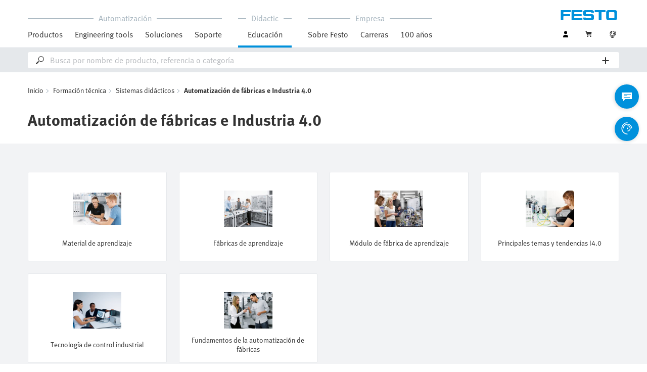

--- FILE ---
content_type: text/html;charset=UTF-8
request_url: https://www.festo.com/es/es/c/formacion-tecnica/sistemas-didacticos/automatizacion-de-fabricas-e-industria-4-0-id_FDID_01_02/
body_size: 7448
content:
<!DOCTYPE html>
<html lang="es-ES">
<head>
    <title>
        Comprar Automatizaci&oacute;n de f&aacute;bricas e Industria 4.0 online | Festo ES</title>

    <meta http-equiv="Content-Type" content="text/html; charset=utf-8"/>
    <meta http-equiv="X-UA-Compatible" content="IE=edge">
    <meta name="viewport" content="width=device-width, initial-scale=1">

    <meta name="author" content="Festo">

    <link rel="canonical" href="https://www.festo.com/es/es/c/formacion-tecnica/sistemas-didacticos/automatizacion-de-fabricas-e-industria-4-0-id_FDID_01_02/">
        <link rel="alternate" hreflang="es-ES" href="https://www.festo.com/es/es/c/formacion-tecnica/sistemas-didacticos/automatizacion-de-fabricas-e-industria-4-0-id_FDID_01_02/">
<link rel="alternate" hreflang="x-default" href="https://www.festo.com/us/en/c/technical-education/learning-systems/factory-automation-and-industry-4-0-id_FDID_01_02/">
<link rel="alternate" hreflang="bg-BG" href="https://www.festo.com/bg/bg/c/tiekhnichiesko-obuchieniie/sistiemi-za-obuchieniie/fabrichna-avtomatizatsiia-i-industrie-4-0-id_FDID_01_02/">
<link rel="alternate" hreflang="cs-CZ" href="https://www.festo.com/cz/cs/c/technicke-vzdelavani/vyukove-systemy/automatizace-tovaren-a-prumysl-4-0-id_FDID_01_02/">
<link rel="alternate" hreflang="de-AT" href="https://www.festo.com/at/de/c/technische-bildung/lernsysteme/fabrikautomation-und-industrie-4-0-id_FDID_01_02/">
<link rel="alternate" hreflang="de-CH" href="https://www.festo.com/ch/de/c/technische-bildung/lernsysteme/fabrikautomation-und-industrie-4-0-id_FDID_01_02/">
<link rel="alternate" hreflang="de-DE" href="https://www.festo.com/de/de/c/technische-bildung/lernsysteme/fabrikautomation-und-industrie-4-0-id_FDID_01_02/">
<link rel="alternate" hreflang="en-AE" href="https://www.festo.com/ae/en/c/technical-training/learning-systems/industrial-automation-and-industry-4-0-id_FDID_01_02/">
<link rel="alternate" hreflang="en-AT" href="https://www.festo.com/at/en/c/technical-training/learning-systems/industrial-automation-and-industry-4-0-id_FDID_01_02/">
<link rel="alternate" hreflang="en-AU" href="https://www.festo.com/au/en/c/technical-training/learning-systems/industrial-automation-and-industry-4-0-id_FDID_01_02/">
<link rel="alternate" hreflang="en-CA" href="https://www.festo.com/ca/en/c/technical-education/learning-systems/factory-automation-and-industry-4-0-id_FDID_01_02/">
<link rel="alternate" hreflang="en-CH" href="https://www.festo.com/ch/en/c/technical-training/learning-systems/industrial-automation-and-industry-4-0-id_FDID_01_02/">
<link rel="alternate" hreflang="en-CN" href="https://www.festo.com.cn/cn/en/c/technical-training/learning-systems/industrial-automation-and-industry-4-0-id_FDID_01_02/">
<link rel="alternate" hreflang="en-DE" href="https://www.festo.com/de/en/c/technical-training/learning-systems/industrial-automation-and-industry-4-0-id_FDID_01_02/">
<link rel="alternate" hreflang="en-DK" href="https://www.festo.com/dk/en/c/technical-training/learning-systems/industrial-automation-and-industry-4-0-id_FDID_01_02/">
<link rel="alternate" hreflang="en-EE" href="https://www.festo.com/ee/en/c/technical-training/learning-systems/industrial-automation-and-industry-4-0-id_FDID_01_02/">
<link rel="alternate" hreflang="en-FI" href="https://www.festo.com/fi/en/c/technical-training/learning-systems/industrial-automation-and-industry-4-0-id_FDID_01_02/">
<link rel="alternate" hreflang="en-GB" href="https://www.festo.com/gb/en/c/technical-training/learning-systems/industrial-automation-and-industry-4-0-id_FDID_01_02/">
<link rel="alternate" hreflang="en-GR" href="https://www.festo.com/gr/en/c/technical-training/learning-systems/industrial-automation-and-industry-4-0-id_FDID_01_02/">
<link rel="alternate" hreflang="en-HK" href="https://www.festo.com/hk/en/c/technical-training/learning-systems/industrial-automation-and-industry-4-0-id_FDID_01_02/">
<link rel="alternate" hreflang="en-ID" href="https://www.festo.com/id/en/c/technical-training/learning-systems/industrial-automation-and-industry-4-0-id_FDID_01_02/">
<link rel="alternate" hreflang="en-IE" href="https://www.festo.com/ie/en/c/technical-training/learning-systems/industrial-automation-and-industry-4-0-id_FDID_01_02/">
<link rel="alternate" hreflang="en-IL" href="https://www.festo.com/il/en/c/technical-training/learning-systems/industrial-automation-and-industry-4-0-id_FDID_01_02/">
<link rel="alternate" hreflang="en-IN" href="https://www.festo.com/in/en/c/technical-training/learning-systems/industrial-automation-and-industry-4-0-id_FDID_01_02/">
<link rel="alternate" hreflang="en-LT" href="https://www.festo.com/lt/en/c/technical-training/learning-systems/industrial-automation-and-industry-4-0-id_FDID_01_02/">
<link rel="alternate" hreflang="en-LV" href="https://www.festo.com/lv/en/c/technical-training/learning-systems/industrial-automation-and-industry-4-0-id_FDID_01_02/">
<link rel="alternate" hreflang="en-MY" href="https://www.festo.com/my/en/c/technical-training/learning-systems/industrial-automation-and-industry-4-0-id_FDID_01_02/">
<link rel="alternate" hreflang="en-NO" href="https://www.festo.com/no/en/c/technical-training/learning-systems/industrial-automation-and-industry-4-0-id_FDID_01_02/">
<link rel="alternate" hreflang="en-NZ" href="https://www.festo.com/nz/en/c/technical-training/learning-systems/industrial-automation-and-industry-4-0-id_FDID_01_02/">
<link rel="alternate" hreflang="en-PH" href="https://www.festo.com/ph/en/c/technical-training/learning-systems/industrial-automation-and-industry-4-0-id_FDID_01_02/">
<link rel="alternate" hreflang="en-SE" href="https://www.festo.com/se/en/c/technical-training/learning-systems/industrial-automation-and-industry-4-0-id_FDID_01_02/">
<link rel="alternate" hreflang="en-SG" href="https://www.festo.com/sg/en/c/technical-training/learning-systems/industrial-automation-and-industry-4-0-id_FDID_01_02/">
<link rel="alternate" hreflang="en-TW" href="https://www.festo.com/tw/en/c/technical-training/learning-systems/industrial-automation-and-industry-4-0-id_FDID_01_02/">
<link rel="alternate" hreflang="en-US" href="https://www.festo.com/us/en/c/technical-education/learning-systems/factory-automation-and-industry-4-0-id_FDID_01_02/">
<link rel="alternate" hreflang="en-ZA" href="https://www.festo.com/za/en/c/technical-training/learning-systems/industrial-automation-and-industry-4-0-id_FDID_01_02/">
<link rel="alternate" hreflang="es-AR" href="https://www.festo.com/ar/es/c/formacion-tecnica/sistemas-didacticos/automatizacion-de-fabricas-e-industria-4-0-id_FDID_01_02/">
<link rel="alternate" hreflang="es-CL" href="https://www.festo.com/cl/es/c/formacion-tecnica/sistemas-didacticos/automatizacion-de-fabricas-e-industria-4-0-id_FDID_01_02/">
<link rel="alternate" hreflang="es-CO" href="https://www.festo.com/co/es/c/formacion-tecnica/sistemas-didacticos/automatizacion-de-fabricas-e-industria-4-0-id_FDID_01_02/">
<link rel="alternate" hreflang="es-MX" href="https://www.festo.com/mx/es/c/formacion-tecnica/sistemas-didacticos/automatizacion-de-fabricas-e-industria-4-0-id_FDID_01_02/">
<link rel="alternate" hreflang="es-PE" href="https://www.festo.com/pe/es/c/formacion-tecnica/sistemas-didacticos/automatizacion-de-fabricas-e-industria-4-0-id_FDID_01_02/">
<link rel="alternate" hreflang="fr-BE" href="https://www.festo.com/be/fr/c/formation-technique/systemes-didactiques/automatisation-d-usine-et-industrie-4-0-id_FDID_01_02/">
<link rel="alternate" hreflang="fr-CA" href="https://www.festo.com/ca/fr/c/formation-technique/systemes-didactiques/automatisation-d-usine-et-industrie-4-0-id_FDID_01_02/">
<link rel="alternate" hreflang="fr-CH" href="https://www.festo.com/ch/fr/c/formation-technique/systemes-didactiques/automatisation-d-usine-et-industrie-4-0-id_FDID_01_02/">
<link rel="alternate" hreflang="fr-FR" href="https://www.festo.com/fr/fr/c/formation-technique/systemes-didactiques/automatisation-d-usine-et-industrie-4-0-id_FDID_01_02/">
<link rel="alternate" hreflang="hr-HR" href="https://www.festo.com/hr/hr/c/tehnicko-obrazovanje/sustavi-ucenja/automatizacija-tvornice-i-industrija-4-0-id_FDID_01_02/">
<link rel="alternate" hreflang="hu-HU" href="https://www.festo.com/hu/hu/c/muszaki-kepzes/oktatorendszerek/gyari-automatizalas-es-ipar-4-0-id_FDID_01_02/">
<link rel="alternate" hreflang="it-CH" href="https://www.festo.com/ch/it/c/formazione-tecnica/sistemi-didattici/automazione-industriale-e-industria-4-0-id_FDID_01_02/">
<link rel="alternate" hreflang="it-IT" href="https://www.festo.com/it/it/c/formazione-tecnica/sistemi-didattici/automazione-industriale-e-industria-4-0-id_FDID_01_02/">
<link rel="alternate" hreflang="ja-JP" href="https://www.festo.com/jp/ja/c/ji-shu-jiao-yu/raningusisutemu/huakutoriotomesiyontoindasutori4-0-id_FDID_01_02/">
<link rel="alternate" hreflang="nl-BE" href="https://www.festo.com/be/nl/c/technische-opleiding/leersystemen/fabrieksautomatisering-en-industrie-4-0-id_FDID_01_02/">
<link rel="alternate" hreflang="nl-NL" href="https://www.festo.com/nl/nl/c/technische-opleiding/leersystemen/fabrieksautomatisering-en-industrie-4-0-id_FDID_01_02/">
<link rel="alternate" hreflang="pl-PL" href="https://www.festo.com/pl/pl/c/edukacja-techniczna/systemy-nauczania/automatyzacja-fabryk-i-przemysl-4-0-id_FDID_01_02/">
<link rel="alternate" hreflang="pt-BR" href="https://www.festo.com/br/pt/c/formacao-tecnica/sistemas-de-aprendizagem/automacao-de-fabrica-e-industria-4-0-id_FDID_01_02/">
<link rel="alternate" hreflang="pt-PT" href="https://www.festo.com/pt/pt/c/formacao-tecnica/sistemas-de-aprendizagem/automacao-industrial-e-industria-4-0-id_FDID_01_02/">
<link rel="alternate" hreflang="ro-RO" href="https://www.festo.com/ro/ro/c/formare-tehnica/sisteme-de-invatare/automatizarea-fabricilor-si-industria-4-0-id_FDID_01_02/">
<link rel="alternate" hreflang="sk-SK" href="https://www.festo.com/sk/sk/c/technicke-vzdelavanie/vyukove-systemy/automatizacia-vyroby-a-priemysel-4-0-id_FDID_01_02/">
<link rel="alternate" hreflang="sl-SI" href="https://www.festo.com/si/sl/c/tehnicno-izobrazevanje/ucni-sistemi/tovarniska-avtomatizacija-in-industrija-4-0-id_FDID_01_02/">
<link rel="alternate" hreflang="sr-RS" href="https://www.festo.com/rs/sr/c/tehnicko-obrazovanje/sistemi-za-ucenje/automatizacija-fabrika-i-industrija-4-0-id_FDID_01_02/">
<link rel="alternate" hreflang="th-TH" href="https://www.festo.com/th/th/c/kaarsueksaadaanethkhnikh/rabbkaareriiynruu/rabb-atonmatiainorngngaanaela-utsaahkrrm-4-0-id_FDID_01_02/">
<link rel="alternate" hreflang="tr-TR" href="https://www.festo.com/tr/tr/c/teknik-egitim/egitim-sistemleri/fabrika-otomasyonu-ve-endustri-4-0-id_FDID_01_02/">
<link rel="alternate" hreflang="uk-UA" href="https://www.festo.com/ua/uk/c/tiekhnichna-osvita/navchal-ni-sistiemi/avtomatizatsiia-virobnitstva-ta-promislovist-4-0-id_FDID_01_02/">
<link rel="alternate" hreflang="vi-VN" href="https://www.festo.com/vn/vi/c/dao-tao-ky-thuat/chuong-trinh-dao-tao-ky-thuat/tu-dong-hoa-nha-may-va-cong-nghiep-4-0-id_FDID_01_02/">
<link rel="alternate" hreflang="zh-CN" href="https://www.festo.com.cn/cn/zh/c/technical-training/learning-systems/industrial-automation-and-industry-4-0-id_FDID_01_02/">
<link rel="alternate" hreflang="zh-HK" href="https://www.festo.com/hk/zh/c/technical-training/learning-systems/industrial-automation-and-industry-4-0-id_FDID_01_02/">
<link rel="alternate" hreflang="zh-TW" href="https://www.festo.com/tw/zh/c/technical-training/learning-systems/industrial-automation-and-industry-4-0-id_FDID_01_02/">
<meta name="keywords">
<meta name="description" content="Para todas sus necesidades de automatizaci&oacute;n industrial como, por ejemplo, Automatizaci&oacute;n de f&aacute;bricas e Industria 4.0. &iexcl;Realice ahora el pedido online de Automatizaci&oacute;n de f&aacute;bricas e Industria 4.0 con Festo!">
<meta name="topics" content="Technical training, Learning systems, Industrial Automation and Industry 4.0">
<meta name="robots" content="index,follow">
<link rel="shortcut icon" type="image/x-icon" media="all" href="/media/fox/frontend/img/favicon.ico"/>

    <link rel="stylesheet" type="text/css" href="/media/fox/frontend/css/main_css.css"/>

<link rel="stylesheet" type="text/css" href="https://www.festo.com/fonts/festo.css"/>

<script type="text/javascript">
        // econda: emos3
        window.emos3 = {
            defaults: {
            },
            stored: [],
            send: function (p) { this.stored.push(p); },
            chunksStored: [],
            sendChunks: function (p) { this.chunksStored.push(p); }
        };
        // Festo: datalayer
        var fwaLayer = {
                stored: [],
                chunksStored: [],
            "global":{"systemId":"p","languageId":"es","countryId":"es"},"page":{"pageType":"didactic category page/subcategory view","globalContentId":"fdid_01_02","contentLabel":"technical training/learning systems/industrial automation and industry 4.0"},"user":{"role":"anonymous","hasDealerRights":"false","isCertifiedDealer":"false","companyId":"anonymous","contactData":"anonymous"},
            send: function (p) { this.stored.push(p); },
            sendChunks: function (p) { this.chunksStored.push(p); }
        };
    </script>
<script type="text/javascript">
      // Duration in milliseconds to wait while the Kameleoon application file is loaded
      var kameleoonLoadingTimeout = 1000;


      window.kameleoonQueue = window.kameleoonQueue || [];
      window.kameleoonStartLoadTime = new Date().getTime();
      if (! document.getElementById("kameleoonLoadingStyleSheet") && ! window.kameleoonDisplayPageTimeOut)
      {
        var kameleoonS = document.getElementsByTagName("script")[0];
        var kameleoonCc = "* { visibility: hidden !important; background-image: none !important; }";
        var kameleoonStn = document.createElement("style");
        kameleoonStn.type = "text/css";
        kameleoonStn.id = "kameleoonLoadingStyleSheet";
        if (kameleoonStn.styleSheet)
        {
          kameleoonStn.styleSheet.cssText = kameleoonCc;
        }
        else
        {
          kameleoonStn.appendChild(document.createTextNode(kameleoonCc));
        }
        kameleoonS.parentNode.insertBefore(kameleoonStn, kameleoonS);
        window.kameleoonDisplayPage = function(fromEngine)
        {
          if (!fromEngine)
          {
            window.kameleoonTimeout = true;
          }
          if (kameleoonStn.parentNode)
          {
            kameleoonStn.parentNode.removeChild(kameleoonStn);
          }
        };
        window.kameleoonDisplayPageTimeOut = window.setTimeout(window.kameleoonDisplayPage, kameleoonLoadingTimeout);
      }
    </script>
    <script type="text/javascript" src="//5twvwv0qrs.kameleoon.eu/kameleoon.js" async="true"></script>
</head>

<body class="container-body header-container js-header-container"
         data-ckns-cookie-domain="festo.com" 
>

<header class="header js-header js-jump-to-anchor-offset">
    <section class="yCmsContentSlot">
</section><div class="jsx-outdated-browser"
         data-browsers="ie"
         data-show-popup="true"
         data-translations="{&quot;warning&quot;:&quot;Advertencia&quot;,&quot;close&quot;:&quot;Cerrar&quot;,&quot;popupHeader&quot;:&quot;Está utilizando un navegador que ya no es compatible.&quot;,&quot;popupMessage&quot;:&quot;La web no se puede visualizar correctamente. Por favor, actualice su navegador a una versión actual. Muchas gracias.&quot;,&quot;popupMoreInfoHeader&quot;:&quot;¿Por qué debería actualizar mi navegador?&quot;,&quot;popupMoreInfo&quot;:[{&quot;header&quot;:&quot;Mejor experiencia de usuario en nuestra web&quot;,&quot;message&quot;:&quot;Las nuevas tecnologías no son compatibles con los navegadores más antiguos. Las páginas a menudo no funcionan como se desea y/o deja der ser visible el contenido de alguna de ellas.&quot;},{&quot;header&quot;:&quot;Mayor seguridad&quot;,&quot;message&quot;:&quot;Un navegador con problemas puede publicar su información personal. Los navegadores obsoletos también pueden descargar programas espía que recopilan contraseñas, números de tarjetas de crédito y capturas de pantalla que los entregan a los piratas informáticos.&quot;},{&quot;header&quot;:&quot;Navegación más rápida&quot;,&quot;message&quot;:&quot;Los tiempos de carga de las páginas suelen ser más largos en los navegadores obsoletos. Esto hace que la navegación por la web sea más lenta y a veces puede hacer que el navegador se bloquee o se cierre.&quot;}]}">
    </div>
    <script src="/media/fox/react/outdated_browser.js" defer></script>
<nav class="container-fluid container-xl navigation navigation__main">
        <div class="jsx-main-navigation"
     data-translations="{&quot;backText&quot;:&quot;Atrás&quot;,&quot;viewAllText&quot;:&quot;Ver todo&quot;}"
     data-navigation-url="https://www.festo.com/es/es/navigation?type=DEFAULT"
     data-url-context="https://www.festo.com/es/es">
</div>
<script src="/media/fox/react/main_navigation.js" defer></script>
<div class="navigation__aside">
            <div class="meta-navigation">
    <ul class="meta-navigation__items">
        <li class="meta-navigation__item">
    <div class="jsx-account-widget"
         data-csrf-token="48a84c02-092d-47f2-9eb9-87bea14ce49c"
         data-user-id="anonymous">
    </div>
</li>
<script src="/media/fox/react/account_widget.js" defer></script>
<li class="meta-navigation__item">
    <div class="jsx-mini-cart"
         data-url="https://www.festo.com/es/es/cart/"
         data-entry-count=""
         data-translations="{&quot;loadingSpinner&quot;:&quot;Cargando...&quot;,&quot;cart&quot;:&quot;Cesta de la compra&quot;}"
         data-fwa-elements-id="elements/{pageIdPlaceholder}/head/navigation/1/meta/cesta de la compra/2"
        >
    </div>
    <script src="/media/fox/react/mini_cart.js" defer></script>
</li>

<li class="meta-navigation__item"> <!-- //NOSONAR -->
    <div class="jsx-language-switch"
         data-current-country-full-name="Spain"
         data-current-country-short-code="ES"
         data-country-switch-fwa-elements-id="elements/{pageIdPlaceholder}/head/navigation/1/meta/spain/3"
         data-switch-country-url="https://www.festo.com/countryselection"
         data-user-type=""
         data-language-switch=""
         data-wrong-base-store-tooltip=""></div>
    <script src="/media/fox/react/language_switch.js" defer></script>
</li>
</ul>
</div>
<a href="https://www.festo.com/es/es/" class="logo navigation__logo" data-fwa-elements-id="elements/{pageIdPlaceholder}/head/navigation/1/meta/festo logo/4">
            

<img width="120px" height="20px" src="/media/fox/frontend/img/svg/logo_blue.svg" alt="#"/>
</a>
    </div>
    </nav>

    <div class="jsx-search-bar search"
     data-analytics="true"
     data-csrf-token="48a84c02-092d-47f2-9eb9-87bea14ce49c"
     data-search-term=""
     data-settings="{&quot;delay&quot;:&quot;500&quot;,&quot;minChars&quot;:&quot;2&quot;,&quot;moduleType&quot;:&quot;&quot;,&quot;isCartPage&quot;:&quot;false&quot;,&quot;didacticTabSearchActive&quot;:&quot;&quot;,&quot;isProductKey&quot;:&quot;false&quot;,&quot;isOrderId&quot;:&quot;false&quot;}"
     data-urls=""
     data-is-user-type-e-procurement="false"
     data-free-text-search=""
     data-user="{&quot;type&quot;:&quot;ANONYMOUS&quot;,&quot;userUpgradeAllowed&quot;:false,&quot;userUpgradePending&quot;:false}"
>
</div>
<script src="/media/fox/react/search_bar.js" defer></script>
</header>
<div class="page-overlay page-overlay--opaque js-page-overlay"></div>
<div class="loading-spinner hidden js-loading-spinner">
    <div class="loading-spinner__overlay"></div>
    <div class="loading-spinner__container">
        <div class="loading-spinner__circle-container">
            <div class="loading-spinner__circle-fist"></div>
            <div class="loading-spinner__circle-second"></div>
            <div class="loading-spinner__circle-third"></div>
            <div class="loading-spinner__circle-fourth"></div>
        </div>
        <div class="loading-spinner__text">Cargando...</div>
    </div>
</div>
<div class="breadcrumb">

		<div class="container-fluid breadcrumb-xl">
			<div class="row">
				<div class="col-xs-12">
					<ol class="breadcrumb__items">
                        <li class="breadcrumb-item">
                                <p class="breadcrumb-item__text">
									<a href="https://www.festo.com/es/es/" class="breadcrumb-item__link"
									   data-fwa-elements-id="elements/{pageIdPlaceholder}/body/navigation/1/breadcrumb/inicio/1"
									>Inicio</a>
                                </p>
                            </li>
							<li class="breadcrumb-item">
								<p class="breadcrumb-item__text">
									<a href="https://www.festo.com/es/es/c/formacion-tecnica-id_did1/" class="breadcrumb-item__link"
											   data-fwa-elements-id="elements/{pageIdPlaceholder}/body/navigation/1/breadcrumb/formación técnica/2">Formación técnica</a>
										</p>
							</li>
						<li class="breadcrumb-item">
								<p class="breadcrumb-item__text">
									<a href="https://www.festo.com/es/es/c/formacion-tecnica/sistemas-didacticos-id_FDID_01/" class="breadcrumb-item__link"
											   data-fwa-elements-id="elements/{pageIdPlaceholder}/body/navigation/1/breadcrumb/sistemas didácticos/3">Sistemas didácticos</a>
										</p>
							</li>
						<li class="breadcrumb-item">
								<p class="breadcrumb-item__text">
									Automatización de fábricas e Industria 4.0</p>
							</li>
						</ol>
				</div>
			</div>
		</div>
	</div>
<div class="jsx-category-page"
    data-csrf-token="48a84c02-092d-47f2-9eb9-87bea14ce49c"
    data-category-level="3"
    data-is-analytics-enabled="true"
    data-anchor="false"
    data-link=""
    data-headline="Automatización de fábricas e Industria 4.0"
    data-description=""
    data-search-query=""
    data-filter-info-data="{&quot;content&quot;:&quot;&quot;,&quot;furtherInformation&quot;:{&quot;link&quot;:{&quot;href&quot;:&quot;&quot;,&quot;label&quot;:&quot;&quot;},&quot;text&quot;:&quot;&quot;}}"
    data-current-page="0"
    data-engineering-tool-data="{&quot;overviewPageLink&quot;:&quot;https://www.festo.com/es/es/e/engineering-tools-id_650881/&quot;}">
</div>
<script src="/media/fox/react/category_page.js" defer></script>












    
    <div class="jsx-reco-widget"
         data-user="{&quot;companyID&quot;:&quot;anonymous&quot;,&quot;customerID&quot;:&quot;anonymous&quot;,&quot;customerTypes&quot;:&quot;anonymous&quot;}"
         data-page="CATEGORY_PAGE"
         data-placeholder="1"
         data-tracking="category_body1"
         data-article="">
    </div>











    
    <div class="jsx-reco-widget"
         data-user="{&quot;companyID&quot;:&quot;anonymous&quot;,&quot;customerID&quot;:&quot;anonymous&quot;,&quot;customerTypes&quot;:&quot;anonymous&quot;}"
         data-page="CATEGORY_PAGE"
         data-placeholder="2"
         data-tracking="category_body2"
         data-article="">
    </div>
<script type="module" src="/modules/reco/widget/react/recommender.js" defer></script>
<section>
    </section>

<section>
    </section>

<section>
        <div class="jsx-related-categories"
             data-csrf-token="48a84c02-092d-47f2-9eb9-87bea14ce49c"
             data-category-name="Automatización de fábricas e Industria 4.0">
        </div>
        <script src="/media/fox/react/related_categories.js" defer></script>
    </section>
<div class="jsx-fab-bar"
     data-analytics="true"
     data-csrf-token="48a84c02-092d-47f2-9eb9-87bea14ce49c"
     data-info-layer-fab="
								{
									&quot;headline&quot;: &quot;Aviso importante&quot;,
									&quot;revision&quot;: &quot;512113&quot;
								}
						"
     data-info-layer-messages='[]'
        
            data-contact-layer-fab="
							{
							  &quot;headline&quot;: &quot;¡Póngase en contacto con nosotros!&quot;,
							  &quot;chatbotSection&quot;: {
							    &quot;headline&quot;: &quot;Experimente nuestro nuevo asistente virtual controlado por inteligencia artificial&quot;,
							    &quot;buttonText&quot;: &quot;Iniciar conversación&quot;,
							    &quot;url&quot;: &quot;https://virtual-assistant.festo.com&quot;,
							    &quot;target&quot;: &quot;_blank&quot;,
							    &quot;fwaElements&quot;: &quot;elements/{pageIdPlaceholder}/body/navigation/1/side icon/virtual assistant icon/2&quot;
							  },
							  &quot;contactSection&quot;: {
							    &quot;headline&quot;: &quot;¿Necesita más ayuda?&quot;,
							    &quot;buttonText&quot;: &quot;A la página de contactos&quot;,
							    &quot;fwaElements&quot;: &quot;elements/{pageIdPlaceholder}/body/navigation/1/side icon/a la página de contactos/2&quot;
							  }
							}
						"
            data-contact-page-url="https://www.festo.com/es/es/e/contacto-id_59297/"
        
     data-info-revision-cookie-url="https://www.festo.com/es/es/cookies/add-info-revision-cookie"
     data-ckns-policy-cookie=""
     data-info-revision-cookie=""
     data-article-compare-fab="{&quot;translations&quot;:{&quot;addToCartButton&quot;:&quot;Añadir a la cesta&quot;,&quot;loadingSpinner&quot;:&quot;Cargando...&quot;,&quot;articleComparisonTitle&quot;:&quot;Comparación de productos&quot;,&quot;articleComparisonClose&quot;:&quot;Close&quot;,&quot;articleComparisonClearAllAndClose&quot;:&quot;Clear all and close&quot;,&quot;articleComparisonCheckboxIdenticalLabel&quot;:&quot;Idéntico&quot;,&quot;articleComparisonCheckboxDifferentLabel&quot;:&quot;Diferente según el caso&quot;,&quot;articleComparisonTechnicalDataTitle&quot;:&quot;Especificaciones técnicas&quot;,&quot;articleComparisonPriceName&quot;:&quot;Precio&quot;,&quot;articleComparisonShippingDateName&quot;:&quot;Entrega esperada el&quot;,&quot;downloadCsvText&quot;:&quot;Download&quot;,&quot;productCompareNoPriceForAnonymousUser&quot;:&quot;Iniciar sesión para la tarificación&quot;,&quot;productCompareNoPriceForBasicUser&quot;:&quot;Actualización para la tarificación&quot;,&quot;productCompareNoPriceForBasicUserPending&quot;:&quot;Your prices get visible after your Business Account is approved.&quot;,&quot;productCompareNoPriceForBasicUserUpgrade&quot;:&quot;Please upgrade to see your specific price.&quot;,&quot;noPriceForOtherUserNoPrice&quot;:&quot;Actualmente no se pueden determinar precios. Póngase en contacto con la línea directa de atención al cliente.&quot;},&quot;urls&quot;:{&quot;addToCartButton&quot;:&quot;https://www.festo.com/es/es/cart/add/?placement=ARTICLE_COMPARISON_PAGE_PRIMARY&quot;,&quot;addToCartIcon&quot;:&quot;https://www.festo.com/es/es/cart/add/?placement=ARTICLE_COMPARISON_PAGE_CART_ICON&quot;,&quot;login&quot;:&quot;https://www.festo.com/es/es/login/?direct=true&quot;,&quot;entries&quot;:&quot;https://www.festo.com/es/es/json/article-comparison/entries&quot;,&quot;remove&quot;:&quot;https://www.festo.com/es/es/json/article-comparison/remove&quot;,&quot;export&quot;:&quot;https://www.festo.com/es/es/json/article-comparison/export&quot;,&quot;homePage&quot;:&quot;https://www.festo.com/es/es&quot;},&quot;rowTypes&quot;:[&quot;PRICE&quot;,&quot;SHIPPING_DATE&quot;,&quot;FEATURE&quot;],&quot;articles&quot;:&quot;[]&quot;,&quot;userType&quot;:&quot;ANONYMOUS&quot;,&quot;userUpgradeAllowed&quot;:false,&quot;userUpgradePending&quot;:false}"
     data-translations="{&quot;headline&quot;:&quot;Festo Digital Assistant&quot;,&quot;closeText&quot;:&quot;Are you sure you want to end the chat?&quot;,&quot;navigationAlert&quot;:&quot;If you leave this page your chat session will end, are you sure?&quot;,&quot;cancelClose&quot;:&quot;Continue conversation&quot;,&quot;confirmClose&quot;:&quot;End conversation&quot;,&quot;loading&quot;:&quot;Cargando...&quot;,&quot;infoLayerTooltip&quot;:&quot;Información&quot;,&quot;contactTooltip&quot;:&quot;Contacto&quot;,&quot;virtualAssistantTooltip&quot;:&quot;Asistente virtual&quot;,&quot;compareArticlesTooltip&quot;:&quot;Comparación de artículos&quot;}"
     data-urls="{&quot;clickToChat&quot;:&quot;https://www.festo.com/es/es/click-to-chat/redirect-info&quot;}">
</div>

<script src="/media/fox/react/fab_bar.js" defer></script>

			<a href="#top" title="top" class="back-to-top icon-arrow-back-to-top js-back-to-top hidden" data-fwa-elements-id="elements/{pageIdPlaceholder}/body/navigation/1/side icon/top/2" ></a>
		<footer class="jsx-footer"
        data-footer-social="[{&quot;link&quot;:{&quot;href&quot;:&quot;https://www.linkedin.com/company/festo-espa%C3%B1a/?viewAsMember=true&quot;,&quot;target&quot;:&quot;_blank&quot;,&quot;text&quot;:&quot;LinkedIn&quot;},&quot;type&quot;:&quot;linkedin&quot;},{&quot;link&quot;:{&quot;href&quot;:&quot;https://www.youtube.com/user/festoautomatizacion/featured&quot;,&quot;target&quot;:&quot;_blank&quot;,&quot;text&quot;:&quot;YouTube&quot;},&quot;type&quot;:&quot;youtube&quot;},{&quot;link&quot;:{&quot;href&quot;:&quot;http://www.festo.com/facebook&quot;,&quot;target&quot;:&quot;_blank&quot;,&quot;text&quot;:&quot;Facebook&quot;},&quot;type&quot;:&quot;facebook&quot;}]"
        data-footer-links="[{&quot;content&quot;:{&quot;links&quot;:[{&quot;href&quot;:&quot;https://www.festo.com/es/es/register/&quot;,&quot;target&quot;:&quot;_blank&quot;,&quot;text&quot;:&quot;Suscribirse&quot;,&quot;type&quot;:&quot;button&quot;}],&quot;text&quot;:&quot;&lt;p&gt;Suscríbase a nuestra newsletter para estar informado sobre los productos, las tendencias y las innovaciones de Festo. &lt;\/p&gt;&quot;,&quot;type&quot;:&quot;teaser&quot;},&quot;headline&quot;:&quot;Newsletter&quot;},{&quot;content&quot;:{&quot;links&quot;:[{&quot;href&quot;:&quot;https://www.festo.com/es/es/c/productos-id_pim1/&quot;,&quot;target&quot;:&quot;_self&quot;,&quot;text&quot;:&quot;Online shop&quot;,&quot;type&quot;:&quot;link&quot;},{&quot;href&quot;:&quot;https://www.festo.com/es/es/e/educacion/apoyo-al-docente-id_31257/&quot;,&quot;target&quot;:&quot;_self&quot;,&quot;text&quot;:&quot;Formación y consultoría&quot;,&quot;type&quot;:&quot;link&quot;},{&quot;href&quot;:&quot;https://www.festo.com/es/es/e/sumario-de-ayuda-id_66960/&quot;,&quot;target&quot;:&quot;_self&quot;,&quot;text&quot;:&quot;Ayuda y soporte&quot;,&quot;type&quot;:&quot;link&quot;},{&quot;href&quot;:&quot;https://www.festo.com/es/es/e/programa-basico-id_4272/&quot;,&quot;target&quot;:&quot;_self&quot;,&quot;text&quot;:&quot;Core product range&quot;,&quot;type&quot;:&quot;link&quot;}],&quot;type&quot;:&quot;linkList&quot;},&quot;headline&quot;:&quot;Destacados&quot;},{&quot;content&quot;:{&quot;links&quot;:[{&quot;href&quot;:&quot;https://www.festo.com/es/es/e/sobre-festo/empresa/la-empresa-familiar-festo-id_3700/&quot;,&quot;target&quot;:&quot;_self&quot;,&quot;text&quot;:&quot;Nuestra empresa&quot;,&quot;type&quot;:&quot;link&quot;},{&quot;href&quot;:&quot;https://www.festo.com/es/es/e/sobre-festo/ferias-y-eventos-id_3739/&quot;,&quot;target&quot;:&quot;_self&quot;,&quot;text&quot;:&quot;Ferias y eventos&quot;,&quot;type&quot;:&quot;link&quot;},{&quot;href&quot;:&quot;https://www.festo.com/es/es/e/aviso-legal/condiciones-comerciales-generales-id_3747/&quot;,&quot;target&quot;:&quot;_self&quot;,&quot;text&quot;:&quot;Términos y condiciones de venta&quot;,&quot;type&quot;:&quot;link&quot;}],&quot;type&quot;:&quot;linkList&quot;},&quot;headline&quot;:&quot;Sobre Festo&quot;},{&quot;content&quot;:{&quot;links&quot;:[{&quot;href&quot;:&quot;https://www.festo.com/es/es/e/contacto-id_59297/&quot;,&quot;target&quot;:&quot;_self&quot;,&quot;text&quot;:&quot;Contáctenos&quot;,&quot;type&quot;:&quot;link&quot;},{&quot;href&quot;:&quot;https://www.festo.com/es/es/e/carreras/trabaja-con-nosotros-id_32325/&quot;,&quot;target&quot;:&quot;_self&quot;,&quot;text&quot;:&quot;Trabaje con nosotros&quot;,&quot;type&quot;:&quot;link&quot;},{&quot;href&quot;:&quot;https://www.festo.com/es/es/e/educacion/atencion-al-cliente-y-servicios-id_31263/&quot;,&quot;target&quot;:&quot;_self&quot;,&quot;text&quot;:&quot;Atención al cliente y servicios&quot;,&quot;type&quot;:&quot;link&quot;},{&quot;href&quot;:&quot;https://www.festo.com/es/es/e/sumario-de-ayuda/frequently-asked-questions-id_1151426/&quot;,&quot;target&quot;:&quot;_self&quot;,&quot;text&quot;:&quot;FAQ&quot;,&quot;type&quot;:&quot;link&quot;}],&quot;type&quot;:&quot;linkList&quot;},&quot;headline&quot;:&quot;Contacto&quot;}]"
        data-footer-legal="{&quot;copyright&quot;:&quot;© 2025 Festo Automation S.A.U. Todos los derechos reservados.&quot;,&quot;links&quot;:[{&quot;href&quot;:&quot;https://www.festo.com/es/es/e/aviso-legal/-id_3741/&quot;,&quot;target&quot;:&quot;_self&quot;,&quot;text&quot;:&quot;Firma - Copyright&quot;},{&quot;href&quot;:&quot;https://www.festo.com/es/es/e/proteccion-de-datos-id_3749/&quot;,&quot;target&quot;:&quot;_self&quot;,&quot;text&quot;:&quot;Protección de datos&quot;},{&quot;href&quot;:&quot;https://www.festo.com/es/es/e/proteccion-de-datos/politica-de-cookies-id_36404/&quot;,&quot;isDidomiOpener&quot;:&quot;true&quot;,&quot;target&quot;:&quot;_blank&quot;,&quot;text&quot;:&quot;Configuración de las cookies&quot;},{&quot;href&quot;:&quot;https://www.festo.com/es/es/e/cloud-services-id_129924/&quot;,&quot;target&quot;:&quot;_self&quot;,&quot;text&quot;:&quot;Cloud Services&quot;},{&quot;href&quot;:&quot;https://www.festo.com/es/es/e/aviso-legal/condiciones-de-uso-id_65609/&quot;,&quot;target&quot;:&quot;_self&quot;,&quot;text&quot;:&quot;Condiciones de uso&quot;}]}"
>
</footer>
<script src="/media/fox/react/footer.js" defer></script>


<script type="text/javascript">
    window.isDidomiActive = true;
</script>

<div class="jsx-didomi-banner"></div>
    <script src="/media/fox/react/didomi_banner.js" defer></script>
<script type="text/javascript">
    var confKey = "null";
    var SESSION_ATTRIBUTE_NAME = "conf_key";
    if (confKey === "null") {
        window.sessionStorage.removeItem(SESSION_ATTRIBUTE_NAME);
    } else {
        window.sessionStorage.setItem(SESSION_ATTRIBUTE_NAME, confKey);
    }
</script>
<script src="/media/fox/frontend/js/vendors.js"></script>
<script src="/media/fox/frontend/js/main.js"></script>
<script src="/media/fox/react/react.js"></script>

<script src="/media/fwalib/fwa_lib_latest.js" type="text/javascript"></script>
    <script src="/media/fox/react/on_site_tracking.js"></script>
    <div id="econdaTMC"></div>
    <script type="text/javascript" id="econdaTM">
        econdaTMD = fwaLayer;
        econdatm = {
            stored: [],
            results: null,
            event: function (p) { this.stored.push(p); },
            result: function (r) { this.results = r; }
        };
        (function (d, s) {
            var f = d.getElementById(s),
                j = d.createElement('script');
            j.async = true;
            j.src = '/media/fwalib/fwa_tml_latest.js';
            f.parentNode.insertBefore(j, f);
        })(document, 'econdaTM');
    </script>
</body>

</html>


--- FILE ---
content_type: text/css
request_url: https://www.festo.com/fonts/festo.css
body_size: 9
content:
/* font integration Festo */

/* festo regular */
@font-face { 
   font-family: 'Festo';
   src: url('https://www.festo.com/fonts/festo-regular.woff2') format('woff2'), url('https://www.festo.com/fonts/festo-regular.woff') format('woff');
   }
   body {
      font-family: "Festo",sans-serif;
   }

/* festo bold */
@font-face { 
   font-family: 'Festo';
   src:  url('https://www.festo.com/fonts/festo-bold.woff2') format('woff2'), url('https://www.festo.com/fonts/festo-bold.woff') format('woff');
   font-weight: bold; 
}


--- FILE ---
content_type: text/css
request_url: https://www.festo.com/modules/reco/widget/react/recommender.css
body_size: 9256
content:
@charset "UTF-8";.slick-slider{position:relative;display:block;box-sizing:border-box;-webkit-user-select:none;-moz-user-select:none;-ms-user-select:none;user-select:none;-webkit-touch-callout:none;-khtml-user-select:none;-ms-touch-action:pan-y;touch-action:pan-y;-webkit-tap-highlight-color:transparent}.slick-list{position:relative;display:block;overflow:hidden;margin:0;padding:0}.slick-list:focus{outline:none}.slick-list.dragging{cursor:pointer;cursor:hand}.slick-slider .slick-track,.slick-slider .slick-list{-webkit-transform:translate3d(0,0,0);-moz-transform:translate3d(0,0,0);-ms-transform:translate3d(0,0,0);-o-transform:translate3d(0,0,0);transform:translateZ(0)}.slick-track{position:relative;top:0;left:0;display:block;margin-left:auto;margin-right:auto}.slick-track:before,.slick-track:after{display:table;content:""}.slick-track:after{clear:both}.slick-loading .slick-track{visibility:hidden}.slick-slide{display:none;float:left;height:100%;min-height:1px}[dir=rtl] .slick-slide{float:right}.slick-slide img{display:block}.slick-slide.slick-loading img{display:none}.slick-slide.dragging img{pointer-events:none}.slick-initialized .slick-slide{display:block}.slick-loading .slick-slide{visibility:hidden}.slick-vertical .slick-slide{display:block;height:auto;border:1px solid transparent}.slick-arrow.slick-hidden{display:none}.slick-loading .slick-list{background:#fff url(/ajax-loader.gif) center center no-repeat}@font-face{font-family:slick;font-weight:400;font-style:normal;src:url([data-uri]);src:url([data-uri]) format("embedded-opentype"),url([data-uri]) format("woff"),url([data-uri]) format("truetype"),url(/slick.svg#slick) format("svg")}.slick-prev,.slick-next{font-size:0;line-height:0;position:absolute;top:50%;display:block;width:20px;height:20px;padding:0;-webkit-transform:translate(0,-50%);-ms-transform:translate(0,-50%);transform:translateY(-50%);cursor:pointer;color:transparent;border:none;outline:none;background:transparent}.slick-prev:hover,.slick-prev:focus,.slick-next:hover,.slick-next:focus{color:transparent;outline:none;background:transparent}.slick-prev:hover:before,.slick-prev:focus:before,.slick-next:hover:before,.slick-next:focus:before{opacity:1}.slick-prev.slick-disabled:before,.slick-next.slick-disabled:before{opacity:.25}.slick-prev:before,.slick-next:before{font-family:slick;font-size:20px;line-height:1;opacity:.75;color:#fff;-webkit-font-smoothing:antialiased;-moz-osx-font-smoothing:grayscale}.slick-prev{left:-25px}[dir=rtl] .slick-prev{right:-25px;left:auto}.slick-prev:before{content:"←"}[dir=rtl] .slick-prev:before{content:"→"}.slick-next{right:-25px}[dir=rtl] .slick-next{right:auto;left:-25px}.slick-next:before{content:"→"}[dir=rtl] .slick-next:before{content:"←"}.slick-dotted.slick-slider{margin-bottom:30px}.slick-dots{position:absolute;bottom:-25px;display:block;width:100%;padding:0;margin:0;list-style:none;text-align:center}.slick-dots li{position:relative;display:inline-block;width:20px;height:20px;margin:0 5px;padding:0;cursor:pointer}.slick-dots li button{font-size:0;line-height:0;display:block;width:20px;height:20px;padding:5px;cursor:pointer;color:transparent;border:0;outline:none;background:transparent}.slick-dots li button:hover,.slick-dots li button:focus{outline:none}.slick-dots li button:hover:before,.slick-dots li button:focus:before{opacity:1}.slick-dots li button:before{font-family:slick;font-size:6px;line-height:20px;position:absolute;top:0;left:0;width:20px;height:20px;content:"•";text-align:center;opacity:.25;color:#000;-webkit-font-smoothing:antialiased;-moz-osx-font-smoothing:grayscale}.slick-dots li.slick-active button:before{opacity:.75;color:#000}.recommendation-card{display:flex;flex-direction:column;max-height:318px;width:236px;background-color:#fff;border-radius:2px;border:1px solid #d8dce1;padding:16px;align-items:flex-end}@media (min-width: 1440px) and (max-width: 1720px){.recommendation-card{width:272px}}@media (min-width: 1720px){.recommendation-card{width:258px}}@media (max-width: 640px){.recommendation-card{transform:translate(12px)}}.card__content{display:flex;gap:16px;color:inherit;align-self:flex-start}.card__image{height:72px;width:72px;object-fit:contain}.card__image-wrapper{height:84px}.card__description-wrapper{display:flex;flex-direction:column;height:84px}.card__description-wrapper>*{margin:0;line-height:20px}.card__product-name{margin-bottom:4px;overflow:hidden}.card__product-code{font-size:12px;font-weight:400}.card__details-link{padding-top:5px}.card__divider{background-color:#d8dce1;display:block;height:1px;margin:12px 0;width:100%}.card__price-wrapper{display:flex;justify-content:space-between;align-items:center}.card__select-price-container{display:flex;height:44px;margin-bottom:25px;justify-content:space-between;align-items:flex-end!important;width:100%}.card__quantity-selector{width:72px!important}.card__price{max-width:132px;padding-left:16px;font-size:14px;line-height:16px;text-align:start;display:flex;align-items:center;gap:6px}.card__order-code{font-weight:400}.card__add-to-cart{width:100%;background-color:#0091dc;border:none;border-radius:4px;height:32px;color:#fff;display:flex;align-items:center;gap:6px;justify-content:center;cursor:pointer}.card__add-to-cart:hover{background-color:#0587cb}.card__explore-series-link{margin-top:8px;font-size:14px}.card__select-price-container{display:flex;justify-content:space-between;align-items:center}.card .selector__heading{font-size:small;font-weight:700}.card .selector__input-container{position:relative;display:flex;width:72px;height:25px;align-items:center;border-bottom:1px solid #b6bec6;cursor:pointer}.card .selector__input-container--selected{position:relative;display:flex;width:72px;height:25px;align-items:center;border-bottom:1px solid #0091dc;cursor:pointer}.card .selector__input{width:50px;height:24px;-webkit-appearance:none;-moz-appearance:none;appearance:none;border:0;outline:none}.card .selector__input::-webkit-outer-spin-button,.card .selector__input::-webkit-inner-spin-button{-webkit-appearance:none;margin:0}.card .selector__select-wrapper{position:relative;display:flex;align-items:center}.card .selector__options{top:0;transform:translateY(-167px) translate(-52px);background-color:#fff;bottom:0;box-shadow:0 0 6px 1px #3333;left:0;margin:0;padding:0;position:absolute;width:72px;z-index:22;height:170px;border-radius:5px}.card .selector__selected-number{display:none}.card .selector__option{align-items:center;background-color:#fff;cursor:pointer;display:flex;height:28px;width:72px;padding-left:5px}.card .selector__option:hover{background-color:#a3b2bc26}.recurrent-buys-container{align-self:center}@media (max-width: 640px){.recurrent-buys-container{width:260px}}@media (min-width: 640px) and (max-width: 862px){.recurrent-buys-container{width:476px}}@media (min-width: 862px) and (max-width: 1148px){.recurrent-buys-container{width:715px}}@media (min-width: 1148px) and (max-width: 1440px){.recurrent-buys-container{width:952px}}@media (min-width: 1440px) and (max-width: 1720px){.recurrent-buys-container{width:555px}}@media (min-width: 1720px){.recurrent-buys-container{width:786px}}.recurrent-buys-container__arrow{position:relative;top:-10px}.recurrent-buys-wrapper{padding:16px 38px 38px;border-radius:4px;border:1px solid #b6bec6;display:flex;flex-direction:column;width:100%;background-color:#fff;height:420px}@media (min-width: 1440px) and (max-width: 1526px){.recurrent-buys-wrapper{width:684px}}@media (min-width: 1526px) and (max-width: 1720px){.recurrent-buys-wrapper{width:800px}}@media (min-width: 1720px){.recurrent-buys-wrapper{width:890px}}.recurrent-buys-wrapper__heading{margin-bottom:24px;font-weight:500}div .center .slick-list>.slick-track{transform:none!important}._suggested-products-wrapper_6igbw_1{max-width:1920px;width:100%;overflow-x:auto;padding:16px 0 16px 12px;position:relative}@media (min-width: 480px) and (max-width: 767.98px){._suggested-products-wrapper_6igbw_1{padding-left:30px;padding-right:14px}}@media (min-width: 768px) and (max-width: 1023.98px){._suggested-products-wrapper_6igbw_1{padding-left:36px;padding-right:10px}}@media (min-width: 1024px) and (max-width: 1439.98px){._suggested-products-wrapper_6igbw_1{padding-left:55px;padding-right:19px}}@media (min-width: 1440px) and (max-width: 1919.98px){._suggested-products-wrapper_6igbw_1{padding-left:60px;padding-right:34px}}@media (min-width: 1920px){._suggested-products-wrapper_6igbw_1{padding-left:60px;padding-right:34px}}._recommendations-wrapper__heading_6igbw_39{padding-bottom:16px;font-weight:400;font-size:24px}._suggested-products-container_6igbw_45{display:flex;justify-content:center;width:100%}._suggested-products-name_6igbw_51{display:-webkit-box;-webkit-line-clamp:2;-webkit-box-orient:vertical;overflow:hidden;max-width:228px}._suggested-products-name_6igbw_51:hover{color:#0588cb}._recommendation-card-suggested_6igbw_62{display:flex;flex-direction:column;justify-content:space-between;background-color:#fff;border:1px solid #d8dce1;padding:24px;text-align:center;height:263px;width:auto;overflow:hidden;white-space:normal;flex-shrink:0;border-radius:1px;margin-right:16px}@media (min-width: 768px){._recommendation-card-suggested_6igbw_62{margin-right:26px}}._recommendation-card-suggested_6igbw_62:hover{border:1px solid #0091dc}._recommendation-card-link_6igbw_88{display:flex;flex-direction:column;align-items:center;text-align:left}._card__divider_6igbw_95{border-top:1px solid #d8dce1}._suggested-products-link_6igbw_99{align-items:flex-start;justify-content:flex-start;text-align:left;padding-top:12px;font-weight:700;min-height:50px;color:#333}._similar-products-link_6igbw_109:hover{color:#0587cb}._similar-products-link_6igbw_109{margin-left:auto;font-size:16px;color:#0091dc}._suggested-products-img_6igbw_119{object-fit:contain}@media (max-width: 1912px){._suggested-products-container_6igbw_45{overflow-x:hidden}}._recommendation-without-slider-container_6igbw_128{display:flex}._recommendation-without-slider-container_6igbw_128 ._recommendation-card-suggested_6igbw_62{min-width:277px}@media (min-width: 480px) and (max-width: 767.98px){._recommendation-without-slider-container_6igbw_128 ._recommendation-card-suggested_6igbw_62{min-width:316px}}@media (min-width: 768px) and (max-width: 1023.98px){._recommendation-without-slider-container_6igbw_128 ._recommendation-card-suggested_6igbw_62{min-width:295px}}@media (min-width: 1024px) and (max-width: 1439.98px){._recommendation-without-slider-container_6igbw_128 ._recommendation-card-suggested_6igbw_62{min-width:263px}}@media (min-width: 1440px) and (max-width: 1919.98px){._recommendation-without-slider-container_6igbw_128 ._recommendation-card-suggested_6igbw_62{min-width:334px}}._fbt-arrow_6igbw_155{cursor:pointer;height:24px;width:24px}._fbt-arrow_6igbw_155:first-of-type{margin-right:12px}._fbt-arrow_6igbw_155:last-of-type{margin-left:12px}._fbt-svg-arrow_6igbw_167{position:relative;top:-1px}._recommendations-arrows-wrapper_6igbw_172{align-items:center;display:flex;height:32px;z-index:3;margin-right:25px}._recommendations-arrows-heading_6igbw_180{align-items:flex-end;display:flex;justify-content:space-between;padding-bottom:16px}._recommendations-arrow_6igbw_172{cursor:pointer;height:24px;width:24px}._recommendations-arrow_6igbw_172:first-of-type{margin-right:12px}._recommendations-arrow_6igbw_172:last-of-type{margin-left:12px}._recommendations-svg-arrow_6igbw_199{position:relative;top:-1px}:root{font-family:localMeta}._card_1ggfh_5{display:flex;flex-direction:column;max-height:318px;width:260px;min-width:200px;background-color:#fff;border-radius:2px;border:1px solid #d8dce1;padding:16px;align-items:flex-end;overflow:hidden}@media (max-width: 1024px){._card_1ggfh_5{width:330px}}@media (max-width: 800px){._card_1ggfh_5{width:240px}}._card__content_1ggfh_28{display:flex;gap:16px;color:inherit;align-self:flex-start}._card__image_1ggfh_34{height:72px;width:72px;object-fit:contain}._card__image-wrapper_1ggfh_39{height:84px}._card__description-wrapper_1ggfh_42{display:flex;flex-direction:column;height:84px}._card__description-wrapper_1ggfh_42>*{margin:0;line-height:20px}._card__product-name_1ggfh_51{margin-bottom:4px;overflow:hidden;text-overflow:ellipsis;width:130px;white-space:nowrap}._card__product-code_1ggfh_58{font-size:12px;font-weight:400;word-break:break-word}._card__divider_1ggfh_63{background-color:#d8dce1;display:block;height:1px;margin:24px 0 12px;width:100%}._card__price-wrapper_1ggfh_70{padding-left:16px;display:block}._card__select-price-container_1ggfh_74{display:flex;height:44px;margin-bottom:10px;justify-content:space-between;align-items:flex-end!important;width:100%}._card__select-price-container_1ggfh_74 a{padding-left:8px}._card__quantity-selector_1ggfh_85{width:72px!important}._card__price_1ggfh_70{max-width:132px;padding-left:16px;font-size:14px;line-height:16px;text-align:start;display:flex;align-items:center;gap:6px}._card__price-loading_1ggfh_98{margin-left:100px}._card__order-code_1ggfh_101{font-weight:400}._card__add-to-cart_1ggfh_104{width:100%;background-color:#0091dc;border:none;border-radius:4px;height:32px;color:#fff;display:flex;align-items:center;gap:6px;justify-content:center;cursor:pointer;padding:0 20px}._card__add-to-cart_1ggfh_104:hover{background-color:#0587cb}@media (max-width: 1024px){._card__add-to-cart_1ggfh_104{align-self:end;width:61%}}@media (max-width: 768px){._card__add-to-cart_1ggfh_104{align-self:end}}@media (max-width: 720px){._card__add-to-cart_1ggfh_104{width:80%}}@media (max-width: 450px){._card__add-to-cart_1ggfh_104{width:100%}}._card__explore-series-link_1ggfh_142{margin-top:24px;font-size:14px;align-self:end}._card_1ggfh_5 ._selector__heading_1ggfh_147{font-size:small;font-weight:700}._card_1ggfh_5 ._selector__input-container_1ggfh_151{position:relative;display:flex;width:55px;height:25px;align-items:center;border-bottom:1px solid #b6bec6;cursor:pointer}._card_1ggfh_5 ._selector__input-container--selected_1ggfh_160{position:relative;display:flex;width:55px;height:25px;align-items:center;border-bottom:1px solid #0091dc;cursor:pointer}._card_1ggfh_5 ._selector__input_1ggfh_151{width:35px;height:24px;-webkit-appearance:none;-moz-appearance:none;appearance:none;border:0;outline:none}._card_1ggfh_5 ._selector__input_1ggfh_151::-webkit-outer-spin-button,._card_1ggfh_5 ._selector__input_1ggfh_151::-webkit-inner-spin-button{-webkit-appearance:none;margin:0}._card_1ggfh_5 ._selector__select-wrapper_1ggfh_180{position:relative;display:flex;align-items:center}._card_1ggfh_5 ._selector__options_1ggfh_185{top:0;transform:translateY(-167px) translate(-34px);background-color:#fff;bottom:0;box-shadow:0 0 6px 1px #3333;left:0;margin:0;padding:0;position:absolute;width:55px;z-index:22;height:170px;border-radius:5px}._card_1ggfh_5 ._selector__selected-number_1ggfh_200{display:none}._card_1ggfh_5 ._selector__option_1ggfh_185{align-items:center;background-color:#fff;cursor:pointer;display:flex;height:28px;width:55px;padding-left:5px}._card_1ggfh_5 ._selector__option--selected_1ggfh_212{background-color:#a3b2bc26;padding-left:5px}._card_1ggfh_5 ._selector__option_1ggfh_185:hover{background-color:#a3b2bc26}._add-to-cart-button_1ggfh_220{overflow:hidden;text-overflow:ellipsis;white-space:nowrap}._bundles-container_1ggfh_226{display:flex;overflow-x:hidden;align-items:center}@media (max-width: 800px){._bundles-container_1ggfh_226{overflow-x:initial}}._bundles-container-slide_1ggfh_236{overflow-x:hidden;display:flex}@media (max-width: 756px){._bundles-container-slide_1ggfh_236{width:auto}}@media (max-width: 800px){._bundles-container-slide_1ggfh_236{overflow-x:scroll;overflow-y:hidden}}._bundles-wrapper_1ggfh_252{padding:16px 60px;display:flex;flex-direction:row;width:100%;height:280px;margin-right:auto;margin-left:auto;max-width:1440px;overflow-x:hidden}@media (max-width: 1024px){._bundles-wrapper_1ggfh_252{flex-direction:column;height:390px;margin-left:unset;margin-right:unset}}@media (max-width: 767px){._bundles-wrapper_1ggfh_252{padding-right:16px;padding-left:16px}}@media (max-width: 450px){._bundles-wrapper_1ggfh_252{height:470px}}@media (min-width: 480px){._bundles-wrapper_1ggfh_252{padding-right:30px;padding-left:30px}}@media (min-width: 768px){._bundles-wrapper_1ggfh_252{padding-right:36px;padding-left:36px}}@media (min-width: 1024px){._bundles-wrapper_1ggfh_252{padding-right:55px;padding-left:55px}}._bundles-wrapper__heading_1ggfh_301{font-weight:500;position:relative}._bundles-wrapper__heading-container_1ggfh_305{padding:16px 60px;margin-left:auto;margin-right:auto;max-width:1440px;overflow-x:hidden}@media (max-width: 767px){._bundles-wrapper__heading-container_1ggfh_305{padding-right:16px;padding-left:16px}}@media (min-width: 480px){._bundles-wrapper__heading-container_1ggfh_305{padding-right:30px;padding-left:30px}}@media (min-width: 768px){._bundles-wrapper__heading-container_1ggfh_305{padding-right:36px;padding-left:36px}}@media (min-width: 1024px){._bundles-wrapper__heading-container_1ggfh_305{padding-right:55px;padding-left:55px}}._bundles-summary-card_1ggfh_337{display:flex;flex-direction:column;max-height:318px;padding:16px 16px 0;overflow:hidden;margin-left:40px;margin-top:70px;min-width:250px}@media (max-width: 1024px){._bundles-summary-card_1ggfh_337{margin:20px 0 0;padding:0;flex-direction:row}}@media (max-width: 450px){._bundles-summary-card_1ggfh_337{flex-direction:column}}._bundles-summary-card-description_1ggfh_359{min-width:150px;width:75%}._bundles-summary-card-add-to-cart_1ggfh_363{width:50%;min-width:250px;display:flex;flex-direction:column}._bundles-summary-card-add-to-cart_1ggfh_363 :disabled{background-color:#e6e9ec;color:#b9babb;cursor:no-drop}@media (max-width: 800px){._bundles-summary-card-add-to-cart_1ggfh_363{width:100%}}@media (max-width: 1024px){._summary-container_1ggfh_381{margin:0}}._summary__description-wrapper_1ggfh_386{display:flex;flex-direction:column;height:84px}._summary__description-wrapper_1ggfh_386>*{margin:0;line-height:20px}._summary__log-in-wrapper_1ggfh_395{display:flex;flex-direction:column-reverse;height:55px;margin-bottom:10px;margin-top:20px}._summary__log-in-wrapper_1ggfh_395>*{margin:0;line-height:20px}._summary__total_1ggfh_406{font-size:14px;margin-bottom:2px;overflow:hidden}._summary__hint_1ggfh_411{font-size:12px;font-weight:400;word-break:break-word}._summary__price_1ggfh_416{margin-top:5px}._summary__price-loading_1ggfh_419{margin-bottom:20px}._price-label_1ggfh_423{font-size:12px;line-height:14px;font-weight:700;text-align:right;margin:0}._price-disabled_1ggfh_431{color:#b6bec6;font-size:16px;font-weight:400;margin-bottom:0;margin-left:20px}._summary-price-disabled_1ggfh_439{color:#b6bec6;font-size:16px;font-weight:400;margin-bottom:16px;margin-top:47px}._summary-price-no-show_1ggfh_447{margin-bottom:16px;margin-top:80px}._price-value_1ggfh_452{font-size:16px;font-weight:700;line-height:24px;margin:0;text-align:right}._recommender-container_1ggfh_460{background-color:#f2f3f5;position:relative;justify-content:center;width:100%;overflow-x:hidden}._recommender-container_1ggfh_460 a:hover,._recommender-container_1ggfh_460 a:active{color:#0a7eba}._recommender-container__chevron_1ggfh_471{cursor:pointer;z-index:5}@media (max-width: 1024px){._recommender-container_1ggfh_460{width:100%}}._log-in-prices_1ggfh_481{padding-left:5px}._fwe-checkbox-container_1ggfh_485{width:auto;accent-color:#0091dc}._recommended-for-you-arrows-wrapper_1wjd7_1{align-items:center;display:flex;height:32px;z-index:3;margin-right:24px}._recommended-for-you-arrows-heading_1wjd7_9{align-items:flex-end;display:flex;justify-content:space-between;padding-bottom:16px}._recommended-for-you-arrow_1wjd7_1{cursor:pointer;height:24px;width:24px}._recommended-for-you-arrow_1wjd7_1:first-of-type{margin-right:12px}._recommended-for-you-arrow_1wjd7_1:last-of-type{margin-left:12px}._recommended-for-you-svg-arrow_1wjd7_28{position:relative;top:-1px}._recommended-for-you-wrapper_1wjd7_33{max-width:1920px;width:100%;overflow-x:auto;padding:16px 12px;position:relative}@media (min-width: 480px){._recommended-for-you-wrapper_1wjd7_33{padding-left:30px;padding-right:30px}}@media (min-width: 768px){._recommended-for-you-wrapper_1wjd7_33{padding-left:36px;padding-right:36px}}@media (min-width: 1024px){._recommended-for-you-wrapper_1wjd7_33{padding-left:55px;padding-right:55px}}@media (min-width: 1440px){._recommended-for-you-wrapper_1wjd7_33{padding-left:60px;padding-right:60px;margin-left:auto;margin-right:auto}}._recommended-for-you-wrapper__heading_1wjd7_67{font-size:24px;font-weight:400;line-height:32px;max-height:64px;min-width:fit-content}._recommended-for-you-container_1wjd7_75{display:flex;overflow-x:auto;white-space:nowrap;gap:24px}._recommendation-card-suggested_1wjd7_82{display:flex;flex-direction:column;justify-content:space-between;background-color:#fff;border:1px solid #d8dce1;padding:24px;margin-right:24px;margin-bottom:16px;text-align:center;height:263px;width:280px;overflow:hidden;white-space:normal;flex-shrink:0;border-radius:1px}._recommendation-card-link_1wjd7_100{display:flex;flex-direction:column;align-items:center;text-align:left}._card__divider_1wjd7_107{border-top:1px solid #d8dce1}._recommended-for-you-link_1wjd7_111{align-items:flex-start;justify-content:flex-start;text-align:left;padding-top:12px;font-weight:700;min-height:50px;color:#333}._similar-products-link_1wjd7_121{margin-left:auto;font-size:16px}._recommended-for-you-img_1wjd7_126{object-fit:contain}@media (min-width: 1912px){._recommended-for-you-container_1wjd7_75{overflow-x:hidden}}@media (max-width: 1920px){._rfy-slider_1wjd7_137{margin:0 -24px}}@media ((max-width: 1440px) and (min-width: 1024px)){._rfy-slider_1wjd7_137{margin:0 -16px}}._card_1wjd7_107{display:flex;flex-direction:column;min-height:344px;min-width:277px;height:344px;background-color:#fff;border-radius:2px;border:1px solid #d8dce1;padding:16px;align-items:flex-end;overflow:hidden}@media (max-width: 1919px){._card_1wjd7_107{margin:0 24px}}@media (max-width: 1440px){._card_1wjd7_107{margin:0 16px}}@media (max-width: 1024px){._card_1wjd7_107{min-width:288px;margin:0}}._card__content_1wjd7_176{display:flex;gap:16px;color:inherit;align-self:flex-start}._card__image_1wjd7_182{height:72px;width:72px;object-fit:contain}._card__image-wrapper_1wjd7_187{height:84px}._card__description-wrapper_1wjd7_190{display:flex;flex-direction:column;height:84px}._card__description-wrapper_1wjd7_190>*{margin:0;line-height:20px}._card__product-name_1wjd7_199{margin-bottom:4px;overflow:hidden;text-overflow:ellipsis;width:130px;white-space:nowrap}._card__product-code_1wjd7_206{font-size:12px;font-weight:400;word-break:break-word}._card__divider_1wjd7_107{background-color:#d8dce1;display:block;height:1px;margin:12px 0;width:100%}._card__price-wrapper_1wjd7_218{padding-left:16px;display:block}._card__select-price-container_1wjd7_222{display:flex;height:44px;margin-bottom:10px;justify-content:space-between;align-items:flex-end!important;width:100%}._card__select-price-container_1wjd7_222 a{padding-left:8px}._card__quantity-selector_1wjd7_233{width:72px!important}._card__price_1wjd7_218{max-width:132px;padding-left:16px;font-size:14px;line-height:16px;text-align:start;display:flex;align-items:center;gap:6px}._card__price-loading_1wjd7_246{margin-left:100px}._card__order-code_1wjd7_249{font-weight:400;overflow:hidden;width:158px;white-space:initial}._card__add-to-cart_1wjd7_255{width:100%;background-color:#0091dc;border:none;border-radius:4px;height:32px;color:#fff;display:flex;align-items:center;gap:6px;justify-content:center;cursor:pointer;padding:0 20px;margin-top:24px}._card__add-to-cart_1wjd7_255:hover{background-color:#0587cb}@media (max-width: 1024px){._card__add-to-cart_1wjd7_255{align-self:end;width:61%}}@media (max-width: 768px){._card__add-to-cart_1wjd7_255{align-self:end}}@media (max-width: 720px){._card__add-to-cart_1wjd7_255{width:80%}}@media (max-width: 450px){._card__add-to-cart_1wjd7_255{width:100%}}._card__explore-series-link_1wjd7_294{margin:24px 0 8px;font-size:16px;align-self:end;color:#0091dc}._card__explore-series-link_1wjd7_294:hover,._card__explore-series-link_1wjd7_294:active{color:#0587cb}._card__details-link_1wjd7_306{color:#0091dc}._card__details-link_1wjd7_306:hover,._card__details-link_1wjd7_306:active{color:#0587cb}._card_1wjd7_107 ._selector__heading_1wjd7_315{font-size:small;font-weight:700}._card_1wjd7_107 ._selector__input-container_1wjd7_319{position:relative;display:flex;width:55px;height:25px;align-items:center;border-bottom:1px solid #b6bec6;cursor:pointer}._card_1wjd7_107 ._selector__input-container--selected_1wjd7_328{position:relative;display:flex;width:55px;height:25px;align-items:center;border-bottom:1px solid #0091dc;cursor:pointer}._card_1wjd7_107 ._selector__input_1wjd7_319{width:35px;height:24px;-webkit-appearance:none;-moz-appearance:none;appearance:none;border:0;outline:none}._card_1wjd7_107 ._selector__input_1wjd7_319::-webkit-outer-spin-button,._card_1wjd7_107 ._selector__input_1wjd7_319::-webkit-inner-spin-button{-webkit-appearance:none;margin:0}._card_1wjd7_107 ._selector__select-wrapper_1wjd7_348{position:relative;display:flex;align-items:center}._card_1wjd7_107 ._selector__options_1wjd7_353{top:0;transform:translateY(-167px) translate(-34px);background-color:#fff;bottom:0;box-shadow:0 0 6px 1px #3333;left:0;margin:0;padding:0;position:absolute;width:55px;z-index:22;height:170px;border-radius:5px}._card_1wjd7_107 ._selector__selected-number_1wjd7_368{display:none}._card_1wjd7_107 ._selector__option_1wjd7_353{align-items:center;background-color:#fff;cursor:pointer;display:flex;height:28px;width:55px;padding-left:5px}._card_1wjd7_107 ._selector__option--selected_1wjd7_380{background-color:#a3b2bc26;padding-left:5px}._card_1wjd7_107 ._selector__option_1wjd7_353:hover{background-color:#a3b2bc26}._add-to-cart-button_1wjd7_388{overflow:hidden;text-overflow:ellipsis;white-space:nowrap}._price-label_1wjd7_394{font-size:12px;line-height:14px;font-weight:700;text-align:right;margin:0}._price-value_1wjd7_402{margin:0;font-size:16px;font-weight:700;line-height:24px;text-align:right}._price-disabled_1wjd7_410{color:#b6bec6;font-size:16px;font-weight:400;margin-bottom:0;margin-left:20px}._kmat-alternatives-arrows-wrapper_1w844_1{align-items:center;display:flex;height:32px;z-index:3}._kmat-alternatives-arrows-heading_1w844_8{align-items:flex-end;display:flex;justify-content:space-between;padding-bottom:16px}._kmat-alternatives-arrow_1w844_1{cursor:pointer;height:24px;width:24px}._kmat-alternatives-arrow_1w844_1:first-of-type{margin-right:12px}._kmat-alternatives-arrow_1w844_1:last-of-type{margin-left:12px}._kmat-alternatives-svg-arrow_1w844_27{position:relative;top:-1px}._kmat-alternatives-wrapper_1w844_32{max-width:1440px;width:100%;overflow-x:auto;padding:16px 12px;position:relative}@media (min-width: 480px){._kmat-alternatives-wrapper_1w844_32{padding-left:30px;padding-right:30px}}@media (min-width: 768px){._kmat-alternatives-wrapper_1w844_32{padding-left:36px;padding-right:36px}}@media (min-width: 1023px){._kmat-alternatives-wrapper_1w844_32{padding-left:55px;padding-right:55px}}@media (min-width: 1440px){._kmat-alternatives-wrapper_1w844_32{padding-left:60px;padding-right:60px;margin-left:auto;margin-right:auto}}._kmat-alternatives-wrapper__heading_1w844_66{font-size:24px;font-weight:400;line-height:32px;max-height:64px;min-width:fit-content}._kmat-alternatives-container_1w844_74{display:flex;overflow-x:auto;gap:24px}._recommendation-card-link_1w844_80{display:flex;flex-direction:column;align-items:center;text-align:left}._card__divider_1w844_87{border-top:1px solid #d8dce1}._kmat-alternatives-link_1w844_91{align-items:flex-start;justify-content:flex-start;text-align:left;padding-top:12px;font-weight:700;min-height:50px;color:#333}._similar-products-link_1w844_101{margin-left:auto;font-size:16px}._kmat-alternatives-img_1w844_106{object-fit:contain}@media (min-width: 1912px){._kmat-alternatives-container_1w844_74{overflow-x:hidden}}._kmat-slider_1w844_116{margin:0 -8px}@media ((max-width: 1440px) and (min-width: 1023px)){._kmat-slider_1w844_116{margin:0 -16px}}._card_1w844_87{display:flex;flex-direction:column;min-height:310px;min-width:244px;height:auto;background-color:#fff;border-radius:2px;border:1px solid #d8dce1;padding:16px;align-items:flex-end;overflow:hidden;margin:0 8px}@media (max-width: 1919px){._card_1w844_87{min-height:320px}}@media (max-width: 1440px){._card_1w844_87{margin:0 16px;min-width:300px}}@media (max-width: 1023px){._card_1w844_87{min-width:340px;margin:0}}._card__content_1w844_156{display:flex;gap:16px;color:inherit;align-self:flex-start}._card__image_1w844_162{height:72px;width:72px;object-fit:contain}._card__image-wrapper_1w844_167{height:84px}._card__description-wrapper_1w844_170{display:flex;flex-direction:column;height:100px}._card__description-wrapper_1w844_170>*{margin:0;line-height:20px}._card__product-name_1w844_179{margin-bottom:4px;overflow:hidden;text-overflow:ellipsis;width:180px;white-space:nowrap}._card__product-code_1w844_186{font-size:12px;font-weight:400;word-break:break-word}._card__divider_1w844_87{background-color:#d8dce1;display:block;height:1px;margin:12px 0;width:100%}._card__price-wrapper_1w844_198{padding-left:16px;display:block}._card__select-price-container_1w844_202{display:flex;height:44px;margin-bottom:10px;justify-content:space-between;align-items:flex-end!important;width:100%;gap:25px}._card__select-price-container_1w844_202 a{padding-left:8px}._card__quantity-selector_1w844_214{width:72px!important}._card__price_1w844_198{max-width:132px;padding-left:16px;font-size:14px;line-height:16px;text-align:start;display:flex;align-items:center;gap:6px}._card__price-loading_1w844_227{margin-left:100px}._card__order-code_1w844_230{font-weight:400;overflow:hidden;width:130px;white-space:initial;margin-bottom:4px;text-overflow:ellipsis}._card__add-to-cart_1w844_238{width:100%;background-color:#0091dc;border:none;border-radius:4px;height:32px;color:#fff;display:flex;align-items:center;gap:6px;justify-content:center;cursor:pointer;padding:0 20px;margin-top:18px}._card__add-to-cart_1w844_238:hover{background-color:#0587cb}@media (max-width: 1023px){._card__add-to-cart_1w844_238{align-self:end;width:61%}}@media (max-width: 768px){._card__add-to-cart_1w844_238{align-self:end}}@media (max-width: 720px){._card__add-to-cart_1w844_238{width:80%}}@media (max-width: 450px){._card__add-to-cart_1w844_238{width:100%}}._card__explore-series-link_1w844_277{margin:12px 0 8px;font-size:16px;align-self:end;color:#0091dc}._card__explore-series-link_1w844_277:hover,._card__explore-series-link_1w844_277:active{color:#0587cb}._card__details-link_1w844_289{color:#0091dc}._card__details-link_1w844_289:hover,._card__details-link_1w844_289:active{color:#0587cb}._card_1w844_87 ._selector__heading_1w844_298{font-size:small;font-weight:700}._card_1w844_87 ._selector__input-container_1w844_302{position:relative;display:flex;width:55px;height:25px;align-items:center;border-bottom:1px solid #b6bec6;cursor:pointer}._card_1w844_87 ._selector__input-container--selected_1w844_311{position:relative;display:flex;width:55px;height:25px;align-items:center;border-bottom:1px solid #0091dc;cursor:pointer}._card_1w844_87 ._selector__input_1w844_302{width:35px;height:24px;-webkit-appearance:none;-moz-appearance:none;appearance:none;border:0;outline:none}._card_1w844_87 ._selector__input_1w844_302::-webkit-outer-spin-button,._card_1w844_87 ._selector__input_1w844_302::-webkit-inner-spin-button{-webkit-appearance:none;margin:0}._card_1w844_87 ._selector__select-wrapper_1w844_331{position:relative;display:flex;align-items:center}._card_1w844_87 ._selector__options_1w844_336{top:0;transform:translateY(-167px) translate(-34px);background-color:#fff;bottom:0;box-shadow:0 0 6px 1px #3333;left:0;margin:0;padding:0;position:absolute;width:55px;z-index:22;height:170px;border-radius:5px}._card_1w844_87 ._selector__selected-number_1w844_351{display:none}._card_1w844_87 ._selector__option_1w844_336{align-items:center;background-color:#fff;cursor:pointer;display:flex;height:28px;width:55px;padding-left:5px}._card_1w844_87 ._selector__option--selected_1w844_363{background-color:#a3b2bc26;padding-left:5px}._card_1w844_87 ._selector__option_1w844_336:hover{background-color:#a3b2bc26}._add-to-cart-button_1w844_371{overflow:hidden;text-overflow:ellipsis;white-space:nowrap}._price-label_1w844_377{font-size:12px;line-height:14px;font-weight:700;text-align:right;margin:0}._price-value_1w844_385{margin:0;font-size:16px;font-weight:700;line-height:24px;text-align:right;font-family:localMeta,Trebuchet MS,arial,sans-serif}._price-disabled_1w844_394{color:#b6bec6;font-size:16px;font-weight:400;margin-bottom:0;margin-left:20px}._log-in-prices_1w844_402{color:#0091dc}._log-in-prices_1w844_402:hover,._log-in-prices_1w844_402:active{color:#0587cb}._log-in-prices_1w844_402 span{margin-top:10px;align-items:center;display:flex;line-height:16px;gap:10px}._log-in-prices_1w844_402 span svg{min-height:16px;min-width:16px}._similar-clients-viewed-arrows-wrapper_nx71g_1{align-items:center;display:flex;height:32px;z-index:3;margin-right:12px}._similar-clients-viewed-arrows-heading_nx71g_9{align-items:flex-end;display:flex;justify-content:space-between;padding-bottom:16px}._similar-clients-viewed-arrow_nx71g_1{cursor:pointer;height:24px;width:24px}._similar-clients-viewed-arrow_nx71g_1:first-of-type{margin-right:12px}._similar-clients-viewed-arrow_nx71g_1:last-of-type{margin-left:12px}._similar-clients-viewed-svg-arrow_nx71g_28{position:relative;top:-1px}._similar-clients-viewed-wrapper_nx71g_33{max-width:1324px;width:100%;overflow-x:auto;padding:16px 0;position:relative;margin-left:auto;margin-right:auto}@media (min-width: 480px) and (max-width: 768px){._similar-clients-viewed-wrapper_nx71g_33{padding-left:30px;padding-right:30px}}@media (min-width: 768px) and (max-width: 1024px){._similar-clients-viewed-wrapper_nx71g_33{padding-left:36px;padding-right:36px}}@media (min-width: 1024px) and (max-width: 1440px){._similar-clients-viewed-wrapper_nx71g_33{padding-left:20px;padding-right:20px}}._similar-clients-viewed-wrapper__heading_nx71g_61{font-size:24px;font-weight:400;line-height:32px;max-height:64px;min-width:fit-content}._similar-clients-viewed-container_nx71g_69{display:flex;overflow-x:auto;white-space:nowrap;gap:24px}._recommendation-card-link_nx71g_76{display:flex;flex-direction:column;align-items:center;text-align:left}._card__divider_nx71g_83{border-top:1px solid #d8dce1}._similar-clients-viewed-link_nx71g_87{align-items:flex-start;justify-content:flex-start;text-align:left;padding-top:12px;font-weight:700;min-height:50px;color:#333}._similar-products-link_nx71g_97{margin-left:auto;font-size:16px}._similar-clients-viewed-img_nx71g_102{object-fit:contain}@media (min-width: 1912px){._similar-clients-viewed-container_nx71g_69{overflow-x:hidden}}._card_nx71g_83{display:flex;flex-direction:column;min-height:288px;min-width:230px;width:auto;margin-right:16px;height:318px;background-color:#fff;border-radius:2px;border:1px solid #d8dce1;padding:16px;align-items:flex-end;overflow:hidden}@media (max-width: 1023px){._card_nx71g_83{min-width:288px}}@media (max-width: 1439px){._card_nx71g_83{min-width:226px}}@media (max-width: 767px){._card_nx71g_83{min-width:310px;margin-right:unset}}._card__content_nx71g_142{display:flex;gap:16px;color:inherit;align-self:flex-start}._card__image_nx71g_148{height:72px;width:72px;object-fit:contain}._card__image-wrapper_nx71g_153{height:84px}._card__description-wrapper_nx71g_156{display:flex;flex-direction:column;height:84px}._card__description-wrapper_nx71g_156>*{margin:0;line-height:20px}._card__product-name_nx71g_165{margin-bottom:4px;overflow:hidden;text-overflow:ellipsis;width:130px;white-space:nowrap}._card__product-code_nx71g_172{font-size:12px;font-weight:400;word-break:break-word}._card__divider_nx71g_83{background-color:#d8dce1;display:block;height:1px;margin:12px 0;width:100%}._card__price-wrapper_nx71g_184{padding-left:16px;display:block}._card__select-price-container_nx71g_188{display:flex;height:44px;margin-bottom:10px;justify-content:space-between;align-items:flex-end!important;width:100%}._card__select-price-container_nx71g_188 a{padding-left:8px}._card__quantity-selector_nx71g_199{width:72px!important}._card__price_nx71g_184{max-width:132px;padding-left:16px;font-size:14px;line-height:16px;text-align:start;display:flex;align-items:center;gap:6px}._card__price-loading_nx71g_212{margin-left:100px}._card__order-code_nx71g_215{font-weight:400;overflow:hidden;width:138px;white-space:initial}._card__add-to-cart_nx71g_221{width:100%;background-color:#0091dc;border:none;border-radius:4px;height:32px;color:#fff;display:flex;align-items:center;gap:6px;justify-content:center;cursor:pointer;padding:0 20px;margin-top:24px}._card__add-to-cart_nx71g_221:hover{background-color:#0587cb}._card__explore-series-link_nx71g_239{margin-top:12px;font-size:16px;align-self:end;color:#0091dc}._card__explore-series-link_nx71g_239:hover,._card__explore-series-link_nx71g_239:active{color:#0587cb}._card__details-link_nx71g_251{color:#0091dc}._card__details-link_nx71g_251:hover,._card__details-link_nx71g_251:active{color:#0587cb}._card_nx71g_83 ._selector__heading_nx71g_260{font-size:small;font-weight:700}._card_nx71g_83 ._selector__input-container_nx71g_264{position:relative;display:flex;width:55px;height:25px;align-items:center;border-bottom:1px solid #b6bec6;cursor:pointer}._card_nx71g_83 ._selector__input-container--selected_nx71g_273{position:relative;display:flex;width:55px;height:25px;align-items:center;border-bottom:1px solid #0091dc;cursor:pointer}._card_nx71g_83 ._selector__input_nx71g_264{width:35px;height:24px;-webkit-appearance:none;-moz-appearance:none;appearance:none;border:0;outline:none}._card_nx71g_83 ._selector__input_nx71g_264::-webkit-outer-spin-button,._card_nx71g_83 ._selector__input_nx71g_264::-webkit-inner-spin-button{-webkit-appearance:none;margin:0}._card_nx71g_83 ._selector__select-wrapper_nx71g_293{position:relative;display:flex;align-items:center}._card_nx71g_83 ._selector__options_nx71g_298{top:0;transform:translateY(-167px) translate(-34px);background-color:#fff;bottom:0;box-shadow:0 0 6px 1px #3333;left:0;margin:0;padding:0;position:absolute;width:55px;z-index:22;height:170px;border-radius:5px}._card_nx71g_83 ._selector__selected-number_nx71g_313{display:none}._card_nx71g_83 ._selector__option_nx71g_298{align-items:center;background-color:#fff;cursor:pointer;display:flex;height:28px;width:55px;padding-left:5px}._card_nx71g_83 ._selector__option--selected_nx71g_325{background-color:#a3b2bc26;padding-left:5px}._card_nx71g_83 ._selector__option_nx71g_298:hover{background-color:#a3b2bc26}._add-to-cart-button_nx71g_333{overflow:hidden;text-overflow:ellipsis;white-space:nowrap}._price-label_nx71g_339{font-size:12px;line-height:14px;font-weight:700;text-align:right;margin:0}._price-value_nx71g_347{margin:0;font-size:16px;font-weight:700;line-height:24px;text-align:right}._price-disabled_nx71g_355{color:#b6bec6;font-size:16px;font-weight:400;margin-bottom:0;margin-left:50px}._card-content_nx71g_363:hover{background-color:#0587cb}@media (prefers-reduced-motion: reduce){.fwe-waiting-circle-1{animation:non-motion-animation 1s infinite alternate!important;border-color:#0091dc!important}.fwe-waiting-circle-2,.fwe-waiting-circle-3,.fwe-waiting-circle-4{display:none!important}}.fwe-waiting-container{width:100%;height:100%;display:flex;flex-direction:column;justify-content:center;align-items:center}.fwe-waiting-container .fwe-waiting-content-container{margin-top:12px;color:#0091dc}.fwe-waiting-container-sm{flex-direction:row}.fwe-waiting-container-sm .fwe-waiting-content-container{margin-top:unset;margin-left:8px}.fwe-waiting-indicator{display:inline-block;position:relative;width:96px;height:96px}.fwe-waiting-indicator div{box-sizing:border-box;display:block;position:absolute;width:96px;height:96px;border:8px solid #0091dc;border-radius:50%;border-color:#0091dc transparent transparent transparent}.fwe-waiting-indicator .fwe-waiting-circle-1{animation:fwe-wi-animation-1 3s linear infinite}.fwe-waiting-indicator .fwe-waiting-circle-2{animation:fwe-wi-animation-2 3s linear infinite}.fwe-waiting-indicator .fwe-waiting-circle-3{animation:fwe-wi-animation-3 3s linear infinite}.fwe-waiting-indicator .fwe-waiting-circle-4{animation:fwe-wi-animation-4 3s linear infinite}.fwe-waiting-indicator.fwe-waiting-indicator-md{height:48px;width:48px}.fwe-waiting-indicator.fwe-waiting-indicator-md div{height:48px;width:48px;border-width:4px}.fwe-waiting-indicator.fwe-waiting-indicator-sm{height:16px;width:16px}.fwe-waiting-indicator.fwe-waiting-indicator-sm div{height:16px;width:16px;border-width:2px}@keyframes non-motion-animation{0%{opacity:.3}to{opacity:1}}@keyframes fwe-wi-animation-1{0%{transform:rotate(0)}20%{transform:rotate(315deg)}40%{transform:rotate(500deg)}60%{transform:rotate(900deg)}80%{transform:rotate(1170deg)}to{transform:rotate(1440deg)}}@keyframes fwe-wi-animation-2{0%{transform:rotate(0)}20%{transform:rotate(270deg)}40%{transform:rotate(500deg)}60%{transform:rotate(900deg)}80%{transform:rotate(1120deg)}to{transform:rotate(1440deg)}}@keyframes fwe-wi-animation-3{0%{transform:rotate(0)}20%{transform:rotate(180deg)}40%{transform:rotate(500deg)}60%{transform:rotate(900deg)}80%{transform:rotate(1070deg)}to{transform:rotate(1440deg)}}@keyframes fwe-wi-animation-4{0%{transform:rotate(0)}20%{transform:rotate(90deg)}40%{transform:rotate(500deg)}60%{transform:rotate(900deg)}80%{transform:rotate(1040deg)}to{transform:rotate(1440deg)}}@font-face{font-family:localMeta;src:url(https://www.festo.com/fonts/Festo-Regular.woff) format("woff"),url(https://www.festo.com/fonts/Festo-Bold.woff2) format("woff2")}:root{font-family:localMeta,Trebuchet MS,arial,sans-serif}body{margin:0}.recommender-container{display:flex;justify-content:center;width:100%}.recommender-container a:hover,.recommender-container a:active{color:#0587cb}.recommender-container__chevron{cursor:pointer;z-index:5}.recommender-container__loading-spinner--fullscreen{position:fixed;top:0;left:0;background-color:#000;opacity:.75;width:100vw;height:100vh;z-index:90}.recommender-container__loading-spinner--fullscreen .fwe-waiting-content-container{color:#fff}.jsx-frequently-bought-together .slick-initialized .slick-slide,.jsx-search-page .slick-initialized .slick-slide{display:flex}.jsx-cart .slick-track{margin-left:unset}


--- FILE ---
content_type: application/x-javascript
request_url: https://www.festo.com/media/fox/react/on_site_tracking.js
body_size: 157
content:
!function(){"use strict";var e,n,t=null===(e=window.fwaLayer)||void 0===e||null===(n=e.page)||void 0===n?void 0:n.globalContentId,a=function(e){return null==e?void 0:e.replace("{pageIdPlaceholder}",t||(null===(n=window.fwaLayer)||void 0===n||null===(a=n.page)||void 0===a?void 0:a.globalContentId));var n,a};!function(){for(var e=Array.from(document.querySelectorAll("[data-fwa-elements-id]")),n=function(){var e=o[t];e.addEventListener("click",(function(){var n=e.getAttribute("data-fwa-elements-id"),t=a(n);(function(e){window.fwaLayer&&window.fwaLayer.sendChunks(e)})({eventType:"onsite",onsite:{type:"click",elements:[t]}})}))},t=0,o=e;t<o.length;t++)n()}()}();

--- FILE ---
content_type: application/x-javascript
request_url: https://www.festo.com/media/fox/react/related_categories.js
body_size: 28389
content:
/*! For license information please see related_categories.js.LICENSE.txt */
"use strict";(self.react=self.react||[]).push([[9844],{65197:function(t,e,n){n.d(e,{fg:function(){return v},tl:function(){return I},zD:function(){return R},zx:function(){return O}});var r=n(82684),o=n(47329),i=n.n(o);function a(t){return a="function"==typeof Symbol&&"symbol"==typeof Symbol.iterator?function(t){return typeof t}:function(t){return t&&"function"==typeof Symbol&&t.constructor===Symbol&&t!==Symbol.prototype?"symbol":typeof t},a(t)}var c=function(){for(var t=arguments.length,e=new Array(t),n=0;n<t;n++)e[n]=arguments[n];return e.filter(Boolean).join(" ")||""},u=[],l=[];function s(t,e){if(t&&"undefined"!=typeof document){var n,r=!0===e.prepend?"prepend":"append",o=!0===e.singleTag,i="string"==typeof e.container?document.querySelector(e.container):document.getElementsByTagName("head")[0];if(o){var a=u.indexOf(i);-1===a&&(a=u.push(i)-1,l[a]={}),n=l[a]&&l[a][r]?l[a][r]:l[a][r]=c()}else n=c();65279===t.charCodeAt(0)&&(t=t.substring(1)),n.styleSheet?n.styleSheet.cssText+=t:n.appendChild(document.createTextNode(t))}function c(){var t=document.createElement("style");if(t.setAttribute("type","text/css"),e.attributes)for(var n=Object.keys(e.attributes),o=0;o<n.length;o++)t.setAttribute(n[o],e.attributes[n[o]]);var a="prepend"===r?"afterbegin":"beforeend";return i.insertAdjacentElement(a,t),t}}var f={festoBlack:"#333",festoBlack_1:"#a3b2bc",festoBlue:"#0091dc",festoGrey:"#b6bec6",festoWhite:"#fff",headerHeightDesktop:"94",headerHeightMobile:"64",round:"_Button_round__23e68f67",quaternary:"_Button_quaternary__23e68f67",tertiary:"_Button_tertiary__23e68f67",secondary:"_Button_secondary__23e68f67",primary:"_Button_primary__23e68f67",disabled:"_Button_disabled__23e68f67",icon:"_Button_icon__23e68f67",fullWidth:"_Button_fullWidth__23e68f67",breadcrumb:"_Button_breadcrumb__23e68f67",small:"_Button_small__23e68f67",medium:"_Button_medium__23e68f67",large:"_Button_large__23e68f67",buttonStaticMobileWidth:"_Button_buttonStaticMobileWidth__23e68f67"};s('a {\n  text-decoration: none;\n}\n\n._Button_round__23e68f67, ._Button_quaternary__23e68f67, ._Button_tertiary__23e68f67, ._Button_secondary__23e68f67, ._Button_primary__23e68f67 {\n  align-items: center;\n  border: 0;\n  border-radius: 4px;\n  cursor: pointer;\n  display: flex;\n  font-family: "Festo", "Trebuchet MS", Arial, sans-serif;\n  font-size: 16px;\n  justify-content: center;\n  line-height: 24px;\n  overflow: hidden;\n  position: relative;\n  white-space: nowrap;\n}\n._Button_round__23e68f67 svg, ._Button_quaternary__23e68f67 svg, ._Button_tertiary__23e68f67 svg, ._Button_secondary__23e68f67 svg, ._Button_primary__23e68f67 svg {\n  margin-right: 4px;\n}\n._Button_round__23e68f67:visited, ._Button_quaternary__23e68f67:visited, ._Button_tertiary__23e68f67:visited, ._Button_secondary__23e68f67:visited, ._Button_primary__23e68f67:visited, ._Button_round__23e68f67:focus, ._Button_quaternary__23e68f67:focus, ._Button_tertiary__23e68f67:focus, ._Button_secondary__23e68f67:focus, ._Button_primary__23e68f67:focus {\n  color: inherit;\n}\n\n._Button_primary__23e68f67 {\n  background-color: #0091dc;\n  color: #fff;\n}\n._Button_primary__23e68f67 svg {\n  fill: #fff;\n}\n._Button_primary__23e68f67:visited {\n  background-color: #0091dc;\n  color: #fff;\n}\n._Button_primary__23e68f67:visited svg {\n  fill: #fff;\n}\n._Button_primary__23e68f67:hover {\n  background-color: #0587cb;\n  color: #fff;\n}\n._Button_primary__23e68f67:hover svg {\n  fill: #fff;\n}\n._Button_primary__23e68f67:focus {\n  background-color: #0a7eba;\n  color: #fff;\n  outline: none;\n}\n._Button_primary__23e68f67:focus svg {\n  fill: #fff;\n}\n._Button_primary__23e68f67:active {\n  background-color: #0a7eba;\n  color: #fff;\n}\n._Button_primary__23e68f67:active svg {\n  fill: #fff;\n}\n._Button_disabled__23e68f67._Button_primary__23e68f67 {\n  background: #e6e9ec;\n  color: #b9babb;\n  cursor: not-allowed;\n}\n._Button_disabled__23e68f67._Button_primary__23e68f67 svg {\n  fill: #b9babb;\n}\n\n._Button_icon__23e68f67 {\n  background: transparent;\n  border: 0;\n  color: #0091dc;\n  height: 24px;\n  outline: none;\n  padding: 0;\n  width: 24px;\n}\n._Button_icon__23e68f67 svg {\n  fill: #0091dc;\n}\n._Button_icon__23e68f67:active {\n  color: #0a7eba;\n}\n._Button_icon__23e68f67:active svg {\n  fill: #0a7eba;\n}\n._Button_icon__23e68f67:hover {\n  color: #0a7eba;\n}\n._Button_icon__23e68f67:hover svg {\n  fill: #0a7eba;\n}\n._Button_icon__23e68f67:focus {\n  color: #0a7eba;\n}\n._Button_icon__23e68f67:focus svg {\n  fill: #0a7eba;\n}\n._Button_disabled__23e68f67._Button_icon__23e68f67 {\n  color: #b9babb;\n  cursor: not-allowed;\n}\n._Button_disabled__23e68f67._Button_icon__23e68f67 svg {\n  fill: #b9babb;\n}\n\n._Button_fullWidth__23e68f67 {\n  height: 48px;\n  width: 100%;\n}\n\n._Button_secondary__23e68f67 {\n  background-color: #d8dce1;\n  color: #333;\n}\n._Button_secondary__23e68f67 svg {\n  fill: #333;\n}\n._Button_secondary__23e68f67:visited {\n  background-color: #d8dce1;\n  color: #333;\n}\n._Button_secondary__23e68f67:visited svg {\n  fill: #333;\n}\n._Button_secondary__23e68f67:hover {\n  background-color: #c7cbcf;\n  color: #333;\n}\n._Button_secondary__23e68f67:hover svg {\n  fill: #333;\n}\n._Button_secondary__23e68f67:focus {\n  background-color: #b7babe;\n  color: #333;\n}\n._Button_secondary__23e68f67:focus svg {\n  fill: #333;\n}\n._Button_secondary__23e68f67:active {\n  background-color: #b7babe;\n  color: #333;\n}\n._Button_secondary__23e68f67:active svg {\n  fill: #333;\n}\n._Button_secondary__23e68f67._Button_disabled__23e68f67 {\n  background-color: #e6e9ec;\n  color: #b9babb;\n  cursor: not-allowed;\n}\n._Button_secondary__23e68f67._Button_disabled__23e68f67 svg {\n  fill: #b9babb;\n}\n\n._Button_tertiary__23e68f67 {\n  background: transparent;\n  color: #0091dc;\n}\n._Button_tertiary__23e68f67 svg {\n  fill: #0091dc;\n}\n._Button_tertiary__23e68f67:visited {\n  color: #0091dc;\n}\n._Button_tertiary__23e68f67:visited svg {\n  fill: #0091dc;\n}\n._Button_tertiary__23e68f67:hover {\n  color: #0a7eba;\n}\n._Button_tertiary__23e68f67:hover svg {\n  fill: #0a7eba;\n}\n._Button_tertiary__23e68f67:focus {\n  color: #0a7eba;\n}\n._Button_tertiary__23e68f67:focus svg {\n  fill: #0a7eba;\n}\n._Button_tertiary__23e68f67:active {\n  color: #0a7eba;\n}\n._Button_tertiary__23e68f67:active svg {\n  fill: #0a7eba;\n}\n._Button_tertiary__23e68f67._Button_disabled__23e68f67 {\n  color: #b9babb;\n  cursor: not-allowed;\n}\n._Button_tertiary__23e68f67._Button_disabled__23e68f67 svg {\n  fill: #b9babb;\n}\n\n._Button_quaternary__23e68f67 {\n  background: transparent;\n  color: #333;\n  outline: none;\n}\n._Button_quaternary__23e68f67 svg {\n  fill: #333;\n}\n._Button_quaternary__23e68f67:visited {\n  color: #333;\n}\n._Button_quaternary__23e68f67:visited svg {\n  fill: #333;\n}\n._Button_quaternary__23e68f67:hover {\n  color: #0091dc;\n}\n._Button_quaternary__23e68f67:hover svg {\n  fill: #0091dc;\n}\n._Button_quaternary__23e68f67._Button_disabled__23e68f67 {\n  color: #b9babb;\n  cursor: not-allowed;\n}\n._Button_quaternary__23e68f67._Button_disabled__23e68f67 svg {\n  fill: #b9babb;\n}\n\n._Button_breadcrumb__23e68f67 {\n  background: #fff;\n  color: #333;\n}\n\n._Button_small__23e68f67 {\n  height: 32px;\n  padding: 0 16px;\n}\n\n._Button_medium__23e68f67 {\n  height: 48px;\n  padding: 0 25px;\n}\n\n._Button_large__23e68f67 {\n  height: 48px;\n  padding: 0 56px;\n}\n\n._Button_buttonStaticMobileWidth__23e68f67 {\n  width: 146px;\n}\n@media (min-width: 768px) {\n  ._Button_buttonStaticMobileWidth__23e68f67 {\n    width: auto;\n  }\n}\n\n._Button_round__23e68f67 {\n  border-radius: 50%;\n  width: 32px;\n  height: 32px;\n  padding: 0;\n}\n._Button_round__23e68f67 svg {\n  margin-right: 0;\n}',{});var d,_={},E={};function p(t,e){var n=Object.keys(t);if(Object.getOwnPropertySymbols){var r=Object.getOwnPropertySymbols(t);e&&(r=r.filter((function(e){return Object.getOwnPropertyDescriptor(t,e).enumerable}))),n.push.apply(n,r)}return n}function g(t,e,n){return(e=function(t){var e=function(t,e){if("object"!=a(t)||!t)return t;var n=t[Symbol.toPrimitive];if(void 0!==n){var r=n.call(t,"string");if("object"!=a(r))return r;throw new TypeError("@@toPrimitive must return a primitive value.")}return String(t)}(t);return"symbol"==a(e)?e:String(e)}(e))in t?Object.defineProperty(t,e,{value:n,enumerable:!0,configurable:!0,writable:!0}):t[e]=n,t}function h(t,e){if(t){if("string"==typeof t)return y(t,e);var n=Object.prototype.toString.call(t).slice(8,-1);return"Object"===n&&t.constructor&&(n=t.constructor.name),"Map"===n||"Set"===n?Array.from(t):"Arguments"===n||/^(?:Ui|I)nt(?:8|16|32)(?:Clamped)?Array$/.test(n)?y(t,e):void 0}}function y(t,e){(null==e||e>t.length)&&(e=t.length);for(var n=0,r=new Array(e);n<e;n++)r[n]=t[n];return r}({get exports(){return _},set exports(t){_=t}}).exports=function(){if(d)return E;d=1;var t=r,e=Symbol.for("react.element"),n=Symbol.for("react.fragment"),o=Object.prototype.hasOwnProperty,i=t.__SECRET_INTERNALS_DO_NOT_USE_OR_YOU_WILL_BE_FIRED.ReactCurrentOwner,a={key:!0,ref:!0,__self:!0,__source:!0};function c(t,n,r){var c,u={},l=null,s=null;for(c in void 0!==r&&(l=""+r),void 0!==n.key&&(l=""+n.key),void 0!==n.ref&&(s=n.ref),n)o.call(n,c)&&!a.hasOwnProperty(c)&&(u[c]=n[c]);if(t&&t.defaultProps)for(c in n=t.defaultProps)void 0===u[c]&&(u[c]=n[c]);return{$$typeof:e,type:t,key:l,ref:s,props:u,_owner:i.current}}return E.Fragment=n,E.jsx=c,E.jsxs=c,E}();var m="button";function O(t){var e=t.children,n=t.disabled,o=t.href,i=t.onClick,a=t.onsiteClickEvent,u=t.rel,l=t.size,s=t.styling,d=t.target,E=t.title,p=t.type,g=t.variant,h=t.testId,y=c(f[g],f[l],n&&f.disabled,s),O=(0,r.useRef)(),A=function(t){a&&a(),O.current.blur(),i&&i(t)};return o?_.jsx(T,{buttonReference:O,children:e,disabled:n,href:o,onClick:A,rel:u,styling:y,target:d,title:E,testId:h}):_.jsx("button",{"data-testid":h||m,className:y,disabled:n,onClick:A,ref:O,title:E,type:p,children:e})}function T(t){var e=t.buttonReference,n=t.children,r=t.disabled,o=t.onClick,i=t.href,a=t.rel,c=t.styling,u=t.target,l=t.title,s=t.testId;return r?_.jsx("div",{className:c,title:l,"data-testid":m,children:n}):_.jsx("a",{className:c,onClick:o,href:i,rel:a,target:u,title:l,ref:e,"data-testid":s||m,children:n})}T.propTypes={buttonReference:i().object.isRequired,children:i().oneOfType([i().array,i().object,i().string,i().node]),disabled:i().bool,onClick:i().func,href:i().string,rel:i().string,size:i().string,styling:i().string,target:i().string,title:i().string,testId:i().string},O.propTypes={children:i().oneOfType([i().array,i().object,i().string,i().node]),disabled:i().bool,href:i().string,onClick:i().func,onsiteClickEvent:i().func,preventTextOverflow:i().bool,rel:i().string,size:i().string,styling:i().string,target:i().string,title:i().string,type:i().string,variant:i().string,testId:i().string},O.SIZE={SMALL:"small",MEDIUM:"medium",LARGE:"large",FULL_WIDTH:"fullWidth"},O.VARIANT={PRIMARY:"primary",SECONDARY:"secondary",TERTIARY:"tertiary",QUATERNARY:"quaternary",BREADCRUMB:"breadcrumb",ICON:"icon",ROUND:"round"};var A=function(t){switch(t){case"small":return"data:image/svg+xml,%3csvg xmlns='http://www.w3.org/2000/svg' width='32' height='32' viewBox='0 0 32 32'%3e %3cg id='image_32-g' transform='translate(16 16)'%3e %3cg id='image_32-g-2' data-name='image_32-g' transform='translate(-16 -16)'%3e %3cg id='white_background' data-name='white background'%3e %3crect id='Rechteck_10823' data-name='Rechteck 10823' width='32' height='32' fill='none'/%3e %3c/g%3e %3cg id='content'%3e %3cpath id='Pfad_15837' data-name='Pfad 15837' d='M28%2c7V26H4V7H28m2-2H2V28H30Z' fill='%23d8dce1'/%3e %3ccircle id='Ellipse_295' data-name='Ellipse 295' cx='3' cy='3' r='3' transform='translate(5 8)' fill='%23d8dce1'/%3e %3cpath id='Pfad_15838' data-name='Pfad 15838' d='M19%2c15l-6%2c8-3-3L5%2c25H27Z' fill='%23d8dce1'/%3e %3c/g%3e %3c/g%3e %3c/g%3e%3c/svg%3e";case"medium":return"data:image/svg+xml,%3csvg xmlns='http://www.w3.org/2000/svg' width='48' height='48' viewBox='0 0 48 48'%3e %3cg id='image_32-g' transform='translate(16 16)'%3e %3cg id='image_32-g-2' data-name='image_32-g' transform='translate(-16 -16)'%3e %3cg id='white_background' data-name='white background'%3e %3crect id='Rechteck_10823' data-name='Rechteck 10823' width='48' height='48' fill='none'/%3e %3c/g%3e %3cg id='content' transform='translate(2.999 7)'%3e %3cpath id='Pfad_15837' data-name='Pfad 15837' d='M41%2c7.957V36.043H5V7.957H41M44%2c5H2V39H44Z' transform='translate(-2 -5)' fill='%23d8dce1'/%3e %3ccircle id='Ellipse_295' data-name='Ellipse 295' cx='4.5' cy='4.5' r='4.5' transform='translate(4.988 4.473)' fill='%23d8dce1'/%3e %3cpath id='Pfad_15838' data-name='Pfad 15838' d='M25.979%2c15%2c16.988%2c27.044l-4.5-4.516L5%2c30.055H37.967Z' transform='translate(-0.484 -0.571)' fill='%23d8dce1'/%3e %3c/g%3e %3c/g%3e %3c/g%3e%3c/svg%3e";case"large":return"data:image/svg+xml,%3csvg xmlns='http://www.w3.org/2000/svg' width='64' height='64' viewBox='0 0 64 64'%3e %3cg id='image_32-g' transform='translate(16 16)'%3e %3cg id='image_32-g-2' data-name='image_32-g' transform='translate(-16 -16)'%3e %3cg id='white_background' data-name='white background'%3e %3crect id='Rechteck_10823' data-name='Rechteck 10823' width='64' height='64' fill='none'/%3e %3c/g%3e %3cg id='content' transform='translate(4.001 9.002)'%3e %3cpath id='Pfad_15837' data-name='Pfad 15837' d='M54.008%2c9V47.006H6V9H54.008m4-4H2V51.007H58.009Z' transform='translate(-2 -5)' fill='%23d8dce1'/%3e %3ccircle id='Ellipse_295' data-name='Ellipse 295' cx='6' cy='6' r='6' transform='translate(6 5.998)' fill='%23d8dce1'/%3e %3cpath id='Pfad_15838' data-name='Pfad 15838' d='M33%2c15%2c21%2c31l-6-6L5%2c35H49.007Z' transform='translate(1.001 5.003)' fill='%23d8dce1'/%3e %3c/g%3e %3c/g%3e %3c/g%3e%3c/svg%3e";default:return"data:image/svg+xml,%3csvg xmlns='http://www.w3.org/2000/svg' width='80' height='80' viewBox='0 0 80 80'%3e %3cg id='image_32-g' transform='translate(16 16)'%3e %3cg id='image_32-g-2' data-name='image_32-g' transform='translate(-16 -16)'%3e %3cg id='white_background' data-name='white background'%3e %3crect id='Rechteck_10823' data-name='Rechteck 10823' width='80' height='80' fill='none'/%3e %3c/g%3e %3cg id='content' transform='translate(4 11)'%3e %3cpath id='Pfad_15837' data-name='Pfad 15837' d='M68.857%2c10.043V57.957H7.143V10.043H68.857M74%2c5H2V63H74Z' transform='translate(-2 -5)' fill='%23d8dce1'/%3e %3ccircle id='Ellipse_295' data-name='Ellipse 295' cx='7.645' cy='7.645' r='7.645' transform='translate(8.145 7.877)' fill='%23d8dce1'/%3e %3cpath id='Pfad_15838' data-name='Pfad 15838' d='M41.068%2c15%2c25.611%2c35.428l-7.729-7.661L5%2c40.535H61.679Z' transform='translate(2.661 9.804)' fill='%23d8dce1'/%3e %3c/g%3e %3c/g%3e %3c/g%3e%3c/svg%3e"}};function v(t){var e,n,o=t.source,i=t.alt,a=t.styling,c=t.errorStyling,u=t.size,l=t.sizes,s=t.srcSet,f=t.onClick,d=t.fsCrop,E=void 0===d?{}:d,y=t.width,m=void 0===y?"auto":y,O=t.height,T=void 0===O?"auto":O,v=(e=(0,r.useState)(!1),n=2,function(t){if(Array.isArray(t))return t}(e)||function(t,e){var n=null==t?null:"undefined"!=typeof Symbol&&t[Symbol.iterator]||t["@@iterator"];if(null!=n){var r,o,i,a,c=[],u=!0,l=!1;try{if(i=(n=n.call(t)).next,0===e){if(Object(n)!==n)return;u=!1}else for(;!(u=(r=i.call(n)).done)&&(c.push(r.value),c.length!==e);u=!0);}catch(t){l=!0,o=t}finally{try{if(!u&&null!=n.return&&(a=n.return(),Object(a)!==a))return}finally{if(l)throw o}}return c}}(e,n)||h(e,n)||function(){throw new TypeError("Invalid attempt to destructure non-iterable instance.\nIn order to be iterable, non-array objects must have a [Symbol.iterator]() method.")}()),b=v[0],R=v[1];return _.jsx("img",function(t){for(var e=1;e<arguments.length;e++){var n=null!=arguments[e]?arguments[e]:{};e%2?p(Object(n),!0).forEach((function(e){g(t,e,n[e])})):Object.getOwnPropertyDescriptors?Object.defineProperties(t,Object.getOwnPropertyDescriptors(n)):p(Object(n)).forEach((function(e){Object.defineProperty(t,e,Object.getOwnPropertyDescriptor(n,e))}))}return t}({alt:i,className:"".concat(a||""," ").concat(b&&c?c:"").trim(),height:T,onClick:f,onError:function(t){t.target.src===o&&(t.target.src=A(u),R(!0))},sizes:l,src:o||A(u),srcSet:b||!o?"":s,title:b||!o?i:"",width:m},E))}v.propTypes={alt:i().string,fsCrop:i().object,height:i().string,onClick:i().func,size:i().string,sizes:i().string,source:i().string,srcSet:i().string,styling:i().string,errorStyling:i().string,width:i().string};var b={festoBlack:"#333",festoBlack_1:"#a3b2bc",festoBlue:"#0091dc",festoGrey:"#b6bec6",festoWhite:"#fff",headerHeightDesktop:"94",headerHeightMobile:"64",inlineLoadingSpinner:"_InlineLoadingSpinner_inlineLoadingSpinner__686bcd81",circle:"_InlineLoadingSpinner_circle__686bcd81",spin:"_InlineLoadingSpinner_spin__686bcd81"};function R(t){var e=t.styling;return _.jsx("div",{className:c(b.inlineLoadingSpinner,e),children:_.jsx("span",{className:b.circle})})}s("._InlineLoadingSpinner_inlineLoadingSpinner__686bcd81 {\n  height: 16px;\n  position: relative;\n  width: 16px;\n}\n\n._InlineLoadingSpinner_circle__686bcd81 {\n  animation: _InlineLoadingSpinner_spin__686bcd81 1s cubic-bezier(0.45, 0.05, 0.55, 0.95) infinite;\n  border: 2px solid #0091dc;\n  border-radius: 50%;\n  border-top: 2px solid transparent;\n  height: 100%;\n  position: absolute;\n  width: 100%;\n}\n\n@keyframes _InlineLoadingSpinner_spin__686bcd81 {\n  100% {\n    transform: rotate(360deg);\n  }\n}",{}),R.propTypes={styling:i().string};var S="_Pagination_arrowButton__4d310b48";s("._Pagination_paginationInnerContainer__4d310b48 {\n  align-items: center;\n  display: flex;\n}\n\n._Pagination_arrowButton__4d310b48 {\n  align-items: center;\n  display: flex;\n  justify-content: center;\n}\n._Pagination_arrowButton__4d310b48:focus svg {\n  fill: #333;\n}\n._Pagination_arrowButton__4d310b48 svg {\n  fill: #333;\n  height: 20px;\n  width: 20px;\n}\n\n._Pagination_arrowButton__4d310b48:hover > svg {\n  fill: #0091dc;\n}\n\n._Pagination_numberButton__4d310b48 {\n  background: transparent;\n  transition: color 200ms ease;\n}\n._Pagination_numberButton__4d310b48._Pagination_active__4d310b48 {\n  font-weight: bold;\n}\n\n._Pagination_numberButton__4d310b48:hover {\n  color: #0091dc;\n}",{});var I=function(t){var e,n=t.currentPage,r=t.setPage,o=t.numberOfPagesShown,i=t.totalPageCount,a=t.IconLeft,u=t.IconRight,l=t.analyticsData,s=function(t,e,n){var r=e-Math.floor(t/2);r<0&&(r=0);var o=r+t-1;return o>n-1&&(r=(o=n-1)-(t-1))<0&&(r=0),{pageIndexStart:r,pageIndexEnd:o}}(o,n,i),f=s.pageIndexStart,d=s.pageIndexEnd,E=function(t){if(Array.isArray(t))return y(t)}(e=Array(i).keys())||function(t){if("undefined"!=typeof Symbol&&null!=t[Symbol.iterator]||null!=t["@@iterator"])return Array.from(t)}(e)||h(e)||function(){throw new TypeError("Invalid attempt to spread non-iterable instance.\nIn order to be iterable, non-array objects must have a [Symbol.iterator]() method.")}();return i<=1?null:_.jsxs("div",{className:"_Pagination_paginationInnerContainer__4d310b48",children:[n>0&&_.jsx(O,{onClick:function(){return r(n-1,null==l?void 0:l.elementNamePrev)},styling:S,variant:O.VARIANT.ICON,children:_.jsx(a,{})}),E.map((function(t){return t<f||t>d?null:_.jsx(O,{onClick:function(){return r(t)},styling:c("_Pagination_numberButton__4d310b48",t===n&&"_Pagination_active__4d310b48"),variant:O.VARIANT.QUATERNARY,children:(t+1).toString()},t)})),n+1<E.length&&_.jsx(O,{onClick:function(){return r(n+1,null==l?void 0:l.elementNameNext)},styling:S,variant:O.VARIANT.ICON,children:_.jsx(u,{})})]})};I.propTypes={currentPage:i().number.isRequired,setPage:i().func.isRequired,numberOfPagesShown:i().number.isRequired,totalPageCount:i().number.isRequired,IconLeft:i().element.isRequired,IconRight:i().element.isRequired,analyticsData:i().shape({elementNamePrev:i().string,elementNameNext:i().string})}},59178:function(t,e,n){n.d(e,{qY:function(){return E}});var r=n(554),o=function(t,e,n){if(n||2===arguments.length)for(var r,o=0,i=e.length;o<i;o++)!r&&o in e||(r||(r=Array.prototype.slice.call(e,0,o)),r[o]=e[o]);return t.concat(r||Array.prototype.slice.call(e))},i=function(t,e,n){this.name=t,this.version=e,this.os=n,this.type="browser"},a=function(t){this.version=t,this.type="node",this.name="node",this.os=r.platform},c=function(t,e,n,r){this.name=t,this.version=e,this.os=n,this.bot=r,this.type="bot-device"},u=function(){this.type="bot",this.bot=!0,this.name="bot",this.version=null,this.os=null},l=function(){this.type="react-native",this.name="react-native",this.version=null,this.os=null},s=/(nuhk|curl|Googlebot|Yammybot|Openbot|Slurp|MSNBot|Ask\ Jeeves\/Teoma|ia_archiver)/,f=3,d=[["aol",/AOLShield\/([0-9\._]+)/],["edge",/Edge\/([0-9\._]+)/],["edge-ios",/EdgiOS\/([0-9\._]+)/],["yandexbrowser",/YaBrowser\/([0-9\._]+)/],["kakaotalk",/KAKAOTALK\s([0-9\.]+)/],["samsung",/SamsungBrowser\/([0-9\.]+)/],["silk",/\bSilk\/([0-9._-]+)\b/],["miui",/MiuiBrowser\/([0-9\.]+)$/],["beaker",/BeakerBrowser\/([0-9\.]+)/],["edge-chromium",/EdgA?\/([0-9\.]+)/],["chromium-webview",/(?!Chrom.*OPR)wv\).*Chrom(?:e|ium)\/([0-9\.]+)(:?\s|$)/],["chrome",/(?!Chrom.*OPR)Chrom(?:e|ium)\/([0-9\.]+)(:?\s|$)/],["phantomjs",/PhantomJS\/([0-9\.]+)(:?\s|$)/],["crios",/CriOS\/([0-9\.]+)(:?\s|$)/],["firefox",/Firefox\/([0-9\.]+)(?:\s|$)/],["fxios",/FxiOS\/([0-9\.]+)/],["opera-mini",/Opera Mini.*Version\/([0-9\.]+)/],["opera",/Opera\/([0-9\.]+)(?:\s|$)/],["opera",/OPR\/([0-9\.]+)(:?\s|$)/],["pie",/^Microsoft Pocket Internet Explorer\/(\d+\.\d+)$/],["pie",/^Mozilla\/\d\.\d+\s\(compatible;\s(?:MSP?IE|MSInternet Explorer) (\d+\.\d+);.*Windows CE.*\)$/],["netfront",/^Mozilla\/\d\.\d+.*NetFront\/(\d.\d)/],["ie",/Trident\/7\.0.*rv\:([0-9\.]+).*\).*Gecko$/],["ie",/MSIE\s([0-9\.]+);.*Trident\/[4-7].0/],["ie",/MSIE\s(7\.0)/],["bb10",/BB10;\sTouch.*Version\/([0-9\.]+)/],["android",/Android\s([0-9\.]+)/],["ios",/Version\/([0-9\._]+).*Mobile.*Safari.*/],["safari",/Version\/([0-9\._]+).*Safari/],["facebook",/FB[AS]V\/([0-9\.]+)/],["instagram",/Instagram\s([0-9\.]+)/],["ios-webview",/AppleWebKit\/([0-9\.]+).*Mobile/],["ios-webview",/AppleWebKit\/([0-9\.]+).*Gecko\)$/],["curl",/^curl\/([0-9\.]+)$/],["searchbot",/alexa|bot|crawl(er|ing)|facebookexternalhit|feedburner|google web preview|nagios|postrank|pingdom|slurp|spider|yahoo!|yandex/]],_=[["iOS",/iP(hone|od|ad)/],["Android OS",/Android/],["BlackBerry OS",/BlackBerry|BB10/],["Windows Mobile",/IEMobile/],["Amazon OS",/Kindle/],["Windows 3.11",/Win16/],["Windows 95",/(Windows 95)|(Win95)|(Windows_95)/],["Windows 98",/(Windows 98)|(Win98)/],["Windows 2000",/(Windows NT 5.0)|(Windows 2000)/],["Windows XP",/(Windows NT 5.1)|(Windows XP)/],["Windows Server 2003",/(Windows NT 5.2)/],["Windows Vista",/(Windows NT 6.0)/],["Windows 7",/(Windows NT 6.1)/],["Windows 8",/(Windows NT 6.2)/],["Windows 8.1",/(Windows NT 6.3)/],["Windows 10",/(Windows NT 10.0)/],["Windows ME",/Windows ME/],["Windows CE",/Windows CE|WinCE|Microsoft Pocket Internet Explorer/],["Open BSD",/OpenBSD/],["Sun OS",/SunOS/],["Chrome OS",/CrOS/],["Linux",/(Linux)|(X11)/],["Mac OS",/(Mac_PowerPC)|(Macintosh)/],["QNX",/QNX/],["BeOS",/BeOS/],["OS/2",/OS\/2/]];function E(t){return t?p(t):"undefined"==typeof document&&"undefined"!=typeof navigator&&"ReactNative"===navigator.product?new l:"undefined"!=typeof navigator?p(navigator.userAgent):void 0!==r&&r.version?new a(r.version.slice(1)):null}function p(t){var e=function(t){return""!==t&&d.reduce((function(e,n){var r=n[0],o=n[1];if(e)return e;var i=o.exec(t);return!!i&&[r,i]}),!1)}(t);if(!e)return null;var n=e[0],r=e[1];if("searchbot"===n)return new u;var a=r[1]&&r[1].split(".").join("_").split("_").slice(0,3);a?a.length<f&&(a=o(o([],a,!0),function(t){for(var e=[],n=0;n<t;n++)e.push("0");return e}(f-a.length),!0)):a=[];var l=a.join("."),E=function(t){for(var e=0,n=_.length;e<n;e++){var r=_[e],o=r[0];if(r[1].exec(t))return o}return null}(t),p=s.exec(t);return p&&p[1]?new c(n,l,E,p[1]):new i(n,l,E)}},78050:function(t,e,n){var r=n(85202);e.s=r.createRoot,r.hydrateRoot},15044:function(t,e,n){var r=n(82684),o=Symbol.for("react.element"),i=Symbol.for("react.fragment"),a=Object.prototype.hasOwnProperty,c=r.__SECRET_INTERNALS_DO_NOT_USE_OR_YOU_WILL_BE_FIRED.ReactCurrentOwner,u={key:!0,ref:!0,__self:!0,__source:!0};function l(t,e,n){var r,i={},l=null,s=null;for(r in void 0!==n&&(l=""+n),void 0!==e.key&&(l=""+e.key),void 0!==e.ref&&(s=e.ref),e)a.call(e,r)&&!u.hasOwnProperty(r)&&(i[r]=e[r]);if(t&&t.defaultProps)for(r in e=t.defaultProps)void 0===i[r]&&(i[r]=e[r]);return{$$typeof:o,type:t,key:l,ref:s,props:i,_owner:c.current}}e.Fragment=i,e.jsx=l,e.jsxs=l},28598:function(t,e,n){t.exports=n(15044)},75297:function(t,e,n){n.d(e,{Z:function(){return C}});var r=n(65197),o=n(47329),i=n.n(o),a=n(21998),c=n(34598),u=n(59085),l=n(46687),s=n(93379),f=n.n(s),d=n(7795),_=n.n(d),E=n(90569),p=n.n(E),g=n(3565),h=n.n(g),y=n(19216),m=n.n(y),O=n(44589),T=n.n(O),A=n(59192),v={};v.styleTagTransform=T(),v.setAttributes=h(),v.insert=p().bind(null,"head"),v.domAPI=_(),v.insertStyleElement=m(),f()(A.Z,v);var b=A.Z&&A.Z.locals?A.Z.locals:void 0,R=n(28598),S=function(t){var e=t.headline;return t.isSearchPage?(0,R.jsx)("div",{className:b.headline,children:e}):(0,R.jsx)("h2",{className:(0,c._)(b.headline,b.categoryPageHeadline),children:e})};S.propTypes={headline:i().string,isSearchPage:i().bool};var I=S,N=function(t){var e=t.headline,n=t.categories,o=t.isSearchPage,i=void 0!==o&&o,s=t.isAlternativeSearchActive,f=void 0!==s&&s,d=(0,a.ZP)(),_=(0,a.Ms)(d,a.AV.md),E=function(){return n.map((function(t,e){return(0,R.jsxs)("a",{className:(0,c._)(b.categoryTile,!i&&b.categoryPageCategoryTile),href:t.url,title:t.name,onClick:function(){return(0,u.Eo)(null==t?void 0:t.pimId,e+1,i,f)},children:[(0,R.jsx)("span",{className:b.categoryTileImage,children:(0,R.jsx)(r.fg,{alt:t.image.alt,source:t.image.src})}),(0,R.jsx)("span",{className:b.categoryTileName,children:t.name})]},e)}))};return(0,R.jsxs)("div",{children:[(0,R.jsx)(I,{headline:e,isSearchPage:i}),(0,R.jsx)("div",{className:(0,c._)(i?b.categoryTiles:b.categoryPageCategoryTiles),children:_&&i?(0,R.jsx)(l.Z,{customStyles:{slider:b.categoryTilesMobileSlider,fader:b.categoryTilesMobileSliderFader},children:E()}):E()})]})};N.propTypes={headline:i().string,categories:i().array,isSearchPage:i().bool,isAlternativeSearchActive:i().bool};var C=N},34926:function(t,e,n){n.d(e,{Z:function(){return O}});var r=n(21998),o=n(64662),i=n(82684),a=n(78050),c=n(47329),u=n.n(c),l=n(28598);function s(t){return s="function"==typeof Symbol&&"symbol"==typeof Symbol.iterator?function(t){return typeof t}:function(t){return t&&"function"==typeof Symbol&&t.constructor===Symbol&&t!==Symbol.prototype?"symbol":typeof t},s(t)}function f(t,e){for(var n=0;n<e.length;n++){var r=e[n];r.enumerable=r.enumerable||!1,r.configurable=!0,"value"in r&&(r.writable=!0),Object.defineProperty(t,r.key,r)}}function d(t,e){return d=Object.setPrototypeOf?Object.setPrototypeOf.bind():function(t,e){return t.__proto__=e,t},d(t,e)}function _(t){return _=Object.setPrototypeOf?Object.getPrototypeOf.bind():function(t){return t.__proto__||Object.getPrototypeOf(t)},_(t)}var E=function(t){!function(t,e){if("function"!=typeof e&&null!==e)throw new TypeError("Super expression must either be null or a function");t.prototype=Object.create(e&&e.prototype,{constructor:{value:t,writable:!0,configurable:!0}}),Object.defineProperty(t,"prototype",{writable:!1}),e&&d(t,e)}(c,t);var e,n,r,o,i,a=(o=c,i=function(){if("undefined"==typeof Reflect||!Reflect.construct)return!1;if(Reflect.construct.sham)return!1;if("function"==typeof Proxy)return!0;try{return Boolean.prototype.valueOf.call(Reflect.construct(Boolean,[],(function(){}))),!0}catch(t){return!1}}(),function(){var t,e=_(o);if(i){var n=_(this).constructor;t=Reflect.construct(e,arguments,n)}else t=e.apply(this,arguments);return function(t,e){if(e&&("object"===s(e)||"function"==typeof e))return e;if(void 0!==e)throw new TypeError("Derived constructors may only return object or undefined");return function(t){if(void 0===t)throw new ReferenceError("this hasn't been initialised - super() hasn't been called");return t}(t)}(this,t)});function c(t){var e;return function(t,e){if(!(t instanceof e))throw new TypeError("Cannot call a class as a function")}(this,c),(e=a.call(this,t)).state={hasError:!1},e}return e=c,r=[{key:"getDerivedStateFromError",value:function(t){return{hasError:!0}}}],(n=[{key:"componentDidCatch",value:function(t,e){console.log(t,e)}},{key:"render",value:function(){return this.state.hasError?(0,l.jsx)("div",{style:{display:"none"},children:"component has an error"}):(0,l.jsx)(l.Fragment,{children:this.props.children})}}])&&f(e.prototype,n),r&&f(e,r),Object.defineProperty(e,"prototype",{writable:!1}),c}(i.Component);function p(t,e){var n=Object.keys(t);if(Object.getOwnPropertySymbols){var r=Object.getOwnPropertySymbols(t);e&&(r=r.filter((function(e){return Object.getOwnPropertyDescriptor(t,e).enumerable}))),n.push.apply(n,r)}return n}function g(t){for(var e=1;e<arguments.length;e++){var n=null!=arguments[e]?arguments[e]:{};e%2?p(Object(n),!0).forEach((function(e){h(t,e,n[e])})):Object.getOwnPropertyDescriptors?Object.defineProperties(t,Object.getOwnPropertyDescriptors(n)):p(Object(n)).forEach((function(e){Object.defineProperty(t,e,Object.getOwnPropertyDescriptor(n,e))}))}return t}function h(t,e,n){return e in t?Object.defineProperty(t,e,{value:n,enumerable:!0,configurable:!0,writable:!0}):t[e]=n,t}E.propTypes={children:u().node};var y=function(t,e){return t.map((function(t){var n=(0,a.s)(t),r=(0,i.createElement)(e,g(g({},t.dataset),{},{children:t.children}));return n.render((0,l.jsx)(E,{children:r})),n}))},m=function(t){t.forEach((function(t){return t.unmount()}))},O=function(t,e,n){var i=Array.from(document.querySelectorAll(t)),a=[];if((0,o.on)("cms-preview-reload",(function(n){n.detail===t&&(m(a),a=y(i,e))})),n){var c=(0,r.Ie)((function(){n((0,r.Mw)((0,r.dz)()))?a=y(i,e):m(a)}));return a=n((0,r.Mw)((0,r.dz)()))?y(i,e):[],c}return a=y(i,e),null}},78822:function(t,e,n){n.d(e,{G2:function(){return o},IE:function(){return u},PU:function(){return c},cN:function(){return s},r6:function(){return l},rb:function(){return r},vW:function(){return a},vp:function(){return i}});var r=9,o=99,i=14,a={CHECKBOX:"CHECKBOX",DROPDOWN:"DROPDOWN",PILL_BADGES:"PILL_BADGES",STROKE_RANGE:"STROKE_RANGE",SLIDER_RANGE:"SLIDER_RANGE",SLIDER_EXACT_VALUE:"SLIDER_EXACT_VALUE",SLIDER_MIN_VALUE:"SLIDER_MIN_VALUE",SLIDER_MAX_VALUE:"SLIDER_MAX_VALUE"},c={CORE_PRODUCT:"coreProduct",SPECIFIC_CATALOGUES:"Y02_MKZ_C_FP_GLOBAL",ALL_CATEGORIES:"allCategories",FAST_DELIVERY:"fastDelivery"},u={PIM1:"pim1",PIM2:"pim2",PIM3:"pim3",PIM552:"pim552"},l=[u.PIM2,u.PIM3,u.PIM552],s={TOP:"top",PARENT:"parent",CURRENT:"current",CHILD:"child"}},57595:function(t,e,n){n.d(e,{IR:function(){return E},Ng:function(){return p},Vw:function(){return y},X5:function(){return m},oS:function(){return d},ti:function(){return g},xM:function(){return _},xo:function(){return h}});var r=n(2640),o=n(95856),i=n(93733),a=n(78822);function c(t,e){var n=Object.keys(t);if(Object.getOwnPropertySymbols){var r=Object.getOwnPropertySymbols(t);e&&(r=r.filter((function(e){return Object.getOwnPropertyDescriptor(t,e).enumerable}))),n.push.apply(n,r)}return n}function u(t){for(var e=1;e<arguments.length;e++){var n=null!=arguments[e]?arguments[e]:{};e%2?c(Object(n),!0).forEach((function(e){l(t,e,n[e])})):Object.getOwnPropertyDescriptors?Object.defineProperties(t,Object.getOwnPropertyDescriptors(n)):c(Object(n)).forEach((function(e){Object.defineProperty(t,e,Object.getOwnPropertyDescriptor(n,e))}))}return t}function l(t,e,n){return e in t?Object.defineProperty(t,e,{value:n,enumerable:!0,configurable:!0,writable:!0}):t[e]=n,t}function s(t){return function(t){if(Array.isArray(t))return f(t)}(t)||function(t){if("undefined"!=typeof Symbol&&null!=t[Symbol.iterator]||null!=t["@@iterator"])return Array.from(t)}(t)||function(t,e){if(t){if("string"==typeof t)return f(t,e);var n=Object.prototype.toString.call(t).slice(8,-1);return"Object"===n&&t.constructor&&(n=t.constructor.name),"Map"===n||"Set"===n?Array.from(t):"Arguments"===n||/^(?:Ui|I)nt(?:8|16|32)(?:Clamped)?Array$/.test(n)?f(t,e):void 0}}(t)||function(){throw new TypeError("Invalid attempt to spread non-iterable instance.\nIn order to be iterable, non-array objects must have a [Symbol.iterator]() method.")}()}function f(t,e){(null==e||e>t.length)&&(e=t.length);for(var n=0,r=new Array(e);n<e;n++)r[n]=t[n];return r}function d(t){switch(t){case a.vW.SLIDER_EXACT_VALUE:return i.zg.EXACT_VALUE;case a.vW.SLIDER_MAX_VALUE:return i.zg.MAX_VALUE;case a.vW.SLIDER_MIN_VALUE:return i.zg.MIN_VALUE;case a.vW.SLIDER_RANGE:return i.zg.RANGE;case a.vW.STROKE_RANGE:return i.zg.EXACT_VALUE;default:return null}}var _=function(t){return t.selected?t.breadcrumb.removeQuery.query.value:t.query.query.value};function E(t){var e=0;return t?(t.forEach((function(t){null!=t&&t.sliderSelectedValue&&(e+=1),e+=[].concat(s(null==t?void 0:t.values),s((null==t?void 0:t.topValues)||[])).reduce((function(t,e){return null!=e&&e.selected?t+1:t}),0)})),e):e}function p(t,e){if(!e){var n,r=window.location.href,i=document.title,a=/[?].*/gi,c=r.includes("?");(c||t)&&(n=c&&!t?r.replace(a,""):!c&&t?"".concat(r,"?").concat((0,o.R)(t)):r.replace(a,"?".concat((0,o.R)(t))),window.history.replaceState("",i,n))}}function g(t){return t?t.map((function(t){var e=1===t.values.length&&!t.values[0].selected;return u(u({},t),{},{isReadOnly:e,isHidden:t.layoutType!==a.vW.STROKE_RANGE&&e})})):[]}var h=function(t,e,n){return t!==a.PU.CORE_PRODUCT&&t!==a.PU.FAST_DELIVERY&&!(t===a.PU.ALL_CATEGORIES&&(e!==r.q.SEARCH||!n))},y=function(t,e,n){if(t!==a.PU.SPECIFIC_CATALOGUES)return e;var r=function(t){var e=t.find((function(t){return t.code===a.PU.FAST_DELIVERY}));return e?u(u({},e.values[0]),{},{code:a.PU.FAST_DELIVERY}):null}(n);return r?[r].concat(s(e)):e},m=function(t,e,n){return t.replace("%5B%5D",function(t,e){switch(t){case i.zg.MIN_VALUE:return"[".concat(e[0],",]");case i.zg.MAX_VALUE:return"[,".concat(e[0],"]");case i.zg.RANGE:case i.zg.EXACT_VALUE:return e.toString()}return""}(e,n))}},35433:function(t,e,n){n.d(e,{$D:function(){return r},$T:function(){return _},CI:function(){return f},Di:function(){return c},Dq:function(){return s},E_:function(){return h},FJ:function(){return o},Fl:function(){return i},GV:function(){return g},JV:function(){return u},iN:function(){return l},l6:function(){return p},m9:function(){return d},rX:function(){return a},tn:function(){return E}});var r={ONSITE:"onsite",APPLICATION:"application"},o={CLICK:"click",VIEW:"view"},i={ELEMENTS:"elements",RECOMMENDATION:"recommendation"},a={BIG_TILES_VIEW:"big tiles view",SMALL_TILES_VIEW:"small tiles view"},c={BODY:"body",HEAD:"head",FOOTER:"footer",POPUP:"popup",SEARCH:"search",SEARCH_RESULT:"search_result",PDP:"pdp",PLP:"plp",APPLICATIONS:"applications",CATEGORY_PAGE:"category page",VIEW_TOGGLE:"view toggle"},u={ACCESSORIES:"accessories",ACCESSORIES_FILTER:"accessories_filter by",ACCOUNT_TYPE:"account type",ADD_TO_CART_POPUP:"add to cart popup",ADP_HEADER_AREA:"adp header area",APPLICATION_DETAIL_HEADER_AREA:"application detail header area",APPLICATION_OVERVIEW:"application overview",ARTICLE_NUMBER:"article number",BOTTOM_FLYOUT:"bottom flyout",CART_CONTENT:"cart content",CART_CONTENT_CONFIGURE_LAYER:"cart content configure layer",CART_CONTENT_MERGE_LAYER:"cart content merge layer",CART_CONTENT_REPLACE_LAYER:"cart content replace layer",CART_CONTENT_XSTROKE_LAYER:"cart content xstroke layer",CATEGORIES:"categories",CATEGORY_TEASER:"category teaser",CATEGORY_CAROUSEL:"h01_category carousel",CHANGE_PASSWORD_CONFIRMATION:"change password confirmation",CHANGE_EMAIL_CONFIRMATION:"change email confirmation",DIDACTIC_HEADER:"didactic pdp header area",DIDACTIC_TAB_NAVIGATION:"didactic pdp tab navigation",DISTRIBUTOR_COUNTRY:"distributor country",DISTRIBUTOR_SELECTION:"distributor selection",DELETE_ACCOUNT_CONFIRMATION:"delete account confirmation",ENTER_DATA:"enter data",ENGINEERING_TOOLS:"engineering tools",FREQUENTLY_BOUGHT_TOGETHER:"frequently_bought_together",HEADER_SLIDER:"h01_header slider",INTERMEDIATE_CART:"intermediate cart",KEYWORD_REDIRECT:"keyword redirect",LOGIN_INFORMATION:"login information",MORE_OPTIONS:"more options",MORE_OPTIONS_SORT:"more options sort items",NAVIGATION:"navigation",NAVIGATION_CONTENTBOX:"navigation contentbox",NEWSLETTER:"newsletter",NO_SEARCH_FLYOUT:"no search flyout",NO_FLYOUT_CONTENT:"no flyout content",ONE_PART_IDENTCODE:"1part identcode",ORDER_CODE:"order code",ORDER_ID:"order_id",ORDER_ID_INCOMPLETE:"order id incomplete",ORDER_CONFIRMATION_MAIL:"order confirmation email",OVERVIEW:"overview",PAGINATION:"pagination",PDP_HEADER_AREA:"pdp header area",PRODUCT_KEY:"product key",PRODUCT_KEY_INCOMPLETE:"product key incomplete",PRODUCTS:"products",QUICK_ORDER:"quick order",RESULT_STANDARD:"result - standard",RELATED_APPLICATIONS:"related applications",RELATED_CATEGORIES:"related categories",RECOMMENDED:"recommended",SEARCH_DIDACTIC_PRODUCTS:"didactic",SEARCH_DOWNLOADS:"support",SEARCH_FLYOUT:"search flyout",SEARCH_HISTORY:"search history",SEARCH_ORDER_ID:"result - orderid",SEARCH_PRODUCT_KEY:"result - productkey",SEARCH_PRODUCTS:"result - standard",SEARCH_SUPPORT_PORTAL:"support_portal",SEARCH_TOPICS:"topics",SIMILAR_PRODUCT:"similar products teaser",SOCIAL_MEDIA:"socialmedia",STANDARD_CATEGORIES:"standard categories",STANDARD_SUGGESTIONS:"standard suggestions",SUMMARY:"summary",SUPPORT_DOWNLOADS:"support downloads",TOOL_BAR:"tool bar",TOOL_BAR_EXPORT:"tool bar layer export",TOOL_BAR_LAYER_DELETE:"tool bar layer delete all",TOOL_BAR_LAYER_PRINT:"tool bar layer print",TOOL_BAR_SAVE:"tool bar layer save",TOOL_BAR_SHARE:"tool bar layer share",TWO_PART_IDKEY:"2part identcode",UPLOAD:"upload",USED_PRODUCTS:"used products",USER_INFORMATION:"user information",ZERO_RESULTS:"zero results",QUANTITY_CONTRACT_STATUS:"contract status",QUANTITY_CONTRACT_SORT_BY:"contract sort by",QUANTITY_CONTRACT_OVERVIEW:"contract overview",QUANTITY_CONTRACT_SEARCH:"contract search",QUANTITY_CONTRACT_DETAILS:"contract details",RELATED_PRODUCTS:"related_products",IDENCODE_FALLABACK:"identcode fallback",ZERO_RESULTS_PAGE:"zero results page"},l={ACCORDION_BUTTON:"accordion button",ADD_TO_CART:"add to cart",ARTICLE:"article",AREA_LINK:"area link",PAGINATION:"pagination",CATEGORY:"category",CATEGORIES:"categories",CHECK_BOX:"checkbox",CLOSE_FLYOUT:"close flyout",CLOSE_FUNCTION:"close function",DELETE_ICON:"delete icon",DISCONTINUED:"discontinued",DELETED:"deleted",DROPDOWN:"dropdown",ENTER:"enter",EXECUTE_SEARCH:"execute search",EXPAND_SEARCH_BAR:"expand search bar",FILTERS:"Filters",FILTERS_CHECKBOX:"Filters|checkbox",FILTER_CHIP:"filter|chip",FILTERS_CHIP:"filters|chip",FILTERS_DROPDOWN:"Filters|lov",FILTERS_SLIDER:"Filters|slider",FILTERS_CATEGORY:"filters|category",FILTER_ICON_BUTTON:"filter|icon button",FILTER_SEARCHBAR:"filter|search bar",FILTERS_TEXT_INPUT:"filters|text input",FLYOUT:"flyout",GRID_BUTTON:"grid button",ICON_BUTTON:"icon button",IMAGE_LINK:"image link",JOURNAL:"journal",LINK_AREA:"link area",MAIN:"main",MAIN_FLYOUT:"main flyout",META:"meta",MODERN_ALTERNATIVE:"modern alternative",PHASE_OUT:"phaseout",PRIMARY_BUTTON:"primary button",PRODUCT:"product",POP_UP:"pop up",QUERY_SUGGESTION:"query suggestion",RADIO_BUTTON:"radio button",SEARCH_TAB_NAVIGATION:"search tab navigation",SECONDARY_BUTTON:"secondary button",SIDE_FLYOUT:"side flyout",SIDE_ICONS:"side icons",SLIDE:"slide",SLIDE_FUNCTION:"slide function",TAB_SWITCH:"tab switch",TAB_TEASER:"tab teaser",TEXT_BOX:"text box",TEXT_BUTTON:"text button",TEXT_INPUT:"text input",TEXT_LINK:"text link",TILE_DOCUMENT_TYPE:"tile|document type",TILE:"tile",TOGGLE:"toggle",TOOL_BAR:"tool bar",VIEW:"view",VIEW_ALL:"view all",WIDGET:"widget"},s={ADD:"add",ADD_TO_CART:"add to cart",ADD_SELECTED_TO_CART:"add selected to cart",ADD_TO_INTERMEDIATE_CART:"add to intermediate cart",ALERT_MESSAGE:"alert message",ALL:"all",ALL_SEARCH_RESULTS:"all search results",ALL_ACCESSORIES:"all accessories",APPLICATIONS:"applications",APP_WOLRD:"app world",ARTICLE:"article",ASK_OUR_DIGITAL_ASSISTANT:"ask our digital assistant",BUY_IN_APP_WORLD:"buy in app world",BACK:"back",BACK_TO_CART:"back to cart",BACK_TO_OVERVIEW:"back to overview",CALCULATE_DELIVERY_DATE:"calculate delivery date",CANCEL:"cancel",CHANGE_PIECES:"change pieces",CHANGE_PIECES_LESS:"change pieces less",CHANGE_PIECES_MORE:"change pieces more",CHECKOUT:"checkout",CHOOSE_BUSINESS:"choose business",CHOOSE_PRIVATE:"choose private",CHOOSE_PURCHASING:"choose purchasing",CLICK:"click",CLOSE:"close",CLOSE_INTERMEDIATE_CART:"close intermediate cart",CLOSE_FLYOUT:"close flyout",COLLAPSE:"collapse",COMPARE:"compare",COMPARE_ADD:"compare add",COMPARE_ALL_DATA:"compare all data",COMPARE_REMOVE:"compare remove",COMPARE_ICON:"compare icon",COMPLETED:"completed",CONTACT_ICON:"contact icon",CONTACT_US:"contact us",CONTRACTS_ASCENDING:"contracts ascending",CONTRACTS_DESCENDING:"contracts descending",CONTRACTS_CREATED:"contracts created",CONTINUE:"continue",CONTINUE_SHOPPING:"continue shopping",CONTRACT_NUMBER:"contract number",COPY:"copy",COPY_LINK:"copy link",CORE_RANGE:"core range",CORE_RANGE_CHECKBOX:"Core range products only",CORE_STAR:"core star",FAST_RUNNER:"fast runner",CREATED_ASCENDING:"created ascending",CREATED_DESCENDING:"created descending",CUSTOMIZED_FORMAT:"customized format",CUSTOMER_MATERIAL_NUMBER:"customer material number",DELETE:"delete",DELETE_ALL:"delete all",DELETE_FROM_INTERMEDIATE_CART:"delete from intermediate cart",DELETE_KEY:"delete_key",DETAILS:"details",DOWNLOAD:"download",DRAG_DROP_CSV:"drag & drop csv",EDIT:"edit",EDIT_EMAIL:"edit email",EDIT_PASSWORD:"edit password",EDIT_ASSIGNMENT:"edit assignment",ENTER:"enter",ENTER_DATA_BOX:"enter data box",ESC:"esc",EXIT:"exit",EXPAND:"expand",EXPORT:"export",FDT:"fdt",FESTO_SERVICE_TEAM:"festo service team",UPDATE_FULL_BUSINESS:"update to full business",UPDATE_BUSINESS:"update to business",FESTO_FORMAT:"festo format",FESTO_PART_NO:"Festo part no.",FIND_FURTHER_ACCESSORIES:"find further accessories",FLUID_DRAW:"fluid draw",GO_BACK:"go back",HIDE:"hide",IMPORT:"import",INFORMATION_ICON:"information icon",INFO_MESSAGE:"info message",INDUSTRIAL_AUTOMATION:"industrial automation",IN_PROCESS:"in process",LABELS:"labels",LATER_DELIVERY:"later delivery",LOCKED_PRICE_PER_UNIT:"locked price per unit",LOGIN:"login",LOGIN_FOR_PRICING:"please log in for pricing",LOGIN_FOR_PRICING_PDP:"log in for pricing",LOGOUT:"logout",LIFE_TECH_AUTOMATION:"lifetech automation",LEARN_MORE:"learn more",MAGNIFIER:"magnifier",MAKE_CART_PUBLIC:"make cart public",MEDIA_RESISTANCE:"check chemical resistance",MERGE_IDENTICAL_POSITIONS:"merge identical positions",MORE:"more",MORE_OPTIONS:"more options",MY_FESTO:"myfesto",MY_FESTO_FLYOUT_VIEW:"myfesto flyout view",NAME:"name",NEXT:"next",NO:"no",NOTES:"notes",NO_SOFTWARE_REQUIRED:"no software required",OPEN:"open",OPEN_CONFIGURATION:"open configuration",OPEN_CONFIGURE_LAYER:"open configure layer",OPEN_VIRTUAL_ASSISTANT:"open virtual assistant",ONLY_RECOMMENDED_ACCESSORIES:"only recommended accessories",ORDER_CODE:"order code",ORDER_NUMBER:"order number",OUTSIDE_CLICK:"outside click",PAGINATION:"pagination",PAGINATION_ICON:"pagination icon",PART_NUMBER:"part number",PREV:"prev",PRINT:"print",PRINT_LABEL:"print label",PROCEED:"proceed",PROCESS_AUTOMATION:"process automation",PRODUCT_INFORMATION:"product information",READ_MORE:"read more",RECIPIENT_ADDRESS:"recipient address",RECIPIENT_NAME:"recipient name",REDUCE:"reduce",REQUEST_QUOTE:"request quote",REPLACE:"replace",RESET_ALL_FILTERS:"Reset all filters",RESET:"reset",RESET_SEARCH:"reset search",RETRIEVE:"retrieve",RIGHT:"right",SAVE:"save",SAVE_CHANGES:"save changes",SEARCH:"search",SELECT_ALL:"select all",SELECT_DISTRIBUTOR:"select distributor",SEND:"send",SEND_TO_DISTRIBUTOR:"send to distributor",SET:"set",SHARE:"share",SHA512:"SHA-512",SHOW_ALL:"show all",SHOW_ALL_QUESTIONS:"show all questions",SHOW_ALL_TOOLS:"show all tools",SHOW_DETAILS:"show details",SHOW_PRODUCT_DETAILS:"show product details",SHOW_MORE:"show more",SHOW_LESS:"show less",SORT:"sort items",SPARE_PARTS:"spare parts",SPECIFIC_CATEGORIES_INFO:"specific categories info",SPECIFIC_CATEGORIES_FURTHER_DETAILS:"specific categories further details",START:"start",SUBMIT:"submit",LEFT:"left",VIRTUAL_ASSISTANT_ICON:"virtual assistant icon",WARNING_MESSAGE:"warning message",X_BUTTON:"x button",XSTROKE:"xstroke",YES:"yes",YOUR_MESSAGE:"your message",YOUR_NAME:"your name",YOUR_REFERENCE:"your reference",REMEMBER_ME_ON:"remember me on",REMEMBER_ME_OFF:"remember me off",DELETE_ACCOUNT:"delete account"},f={ELEMENT_NAME:"{elementName}",ELEMENT_NUMBER:"{elementNumber}",ELEMENT_TYPE:"{elementType}",PAGE_ID:"{pageIdPlaceholder}"},d="null",_=0,E={ZERO:0,ONE:1,TWO:2,THREE:3,FOUR:4,FIVE:5,SIX:6,SEVEN:7,EIGHT:8,NINE:9,TEN:10,FIFTEEN:15,TWENTY:20,TWENTY_FIVE:25,THIRTY:30,FORTY:40,FIFTY:50,SIXTY:60,SEVENTY:70,NINETY_NINE:99},p=E,g={SEARCH:"search",ARTICLE_COMPARISON:"article comparison page"},h={DIDACTIC:"Didactic",SUPPORT_AND_DOWNLOADS:"Support & Downloads",TOPICS:"Topics"}},90998:function(t,e,n){n.d(e,{Dm:function(){return u},V$:function(){return a},Y4:function(){return c},qs:function(){return i}});var r=n(25958),o=n(35433),i=function(t){return{eventType:o.$D.ONSITE,onsite:{type:o.FJ.CLICK,elements:[t]}}},a=function(t){return{eventType:o.$D.ONSITE,onsite:{type:o.FJ.VIEW,elements:[t]}}},c=function(t){return{eventType:o.$D.APPLICATION,onsite:{type:o.FJ.CLICK,elements:[t]}}},u=function(t){(0,r.d)(t)}},59085:function(t,e,n){n.d(e,{A7:function(){return O},Dr:function(){return p},Eo:function(){return I},N3:function(){return w},OD:function(){return A},QE:function(){return C},U_:function(){return R},XI:function(){return _},Yg:function(){return h},_q:function(){return b},eC:function(){return S},ev:function(){return L},iu:function(){return P},lB:function(){return y},sc:function(){return v},tV:function(){return d},ts:function(){return T},ut:function(){return N},wn:function(){return E},yF:function(){return D},yR:function(){return m},yX:function(){return g}});var r,o,i=n(14527),a=n(69029),c=n(32285),u=n(35433),l=n(90998),s=null===(r=window.fwaLayer)||void 0===r||null===(o=r.page)||void 0===o?void 0:o.globalContentId,f=function(){var t,e;return s||(null===(t=window.fwaLayer)||void 0===t||null===(e=t.page)||void 0===e?void 0:e.globalContentId)},d=function(t){return null==t?void 0:t.replace(u.CI.PAGE_ID,f())},_=function(t,e,n,r,o){return"".concat(u.Fl.ELEMENTS,"/").concat((0,c.NR)(),"/").concat(u.Di.BODY,"/").concat(t,"/").concat(e,"/").concat(n,"/").concat(null==r?void 0:r.toLowerCase(),"/").concat(o)},E=function(t,e,n,r,o,i,a){return"".concat(t,"/").concat(u.CI.PAGE_ID,"/").concat(e,"/").concat(n,"/").concat(r,"/").concat(o,"/").concat(i,"/").concat(a)},p=function(t,e){return"".concat(u.Fl.ELEMENTS,"/").concat(u.CI.PAGE_ID,"/").concat(u.Di.BODY,"/").concat(u.JV.CATEGORY_TEASER,"/1/").concat(u.iN.IMAGE_LINK,"/").concat(t,"/").concat(e)},g=function(t,e,n,r){return"".concat(u.Di.APPLICATIONS,"/").concat(u.CI.PAGE_ID," - configurator level/").concat(t,"/").concat(e,"/").concat(n,"/").concat(r,"/").concat(u.Dq.CLICK)},h=function(t){var e=d(t);(0,l.Dm)((0,l.qs)(e))},y=function(t){var e=d(t);(0,l.Dm)((0,l.V$)(e))},m=function(t){var e=null==t?void 0:t.replace(u.CI.PAGE_ID,function(){try{var t,e,n,r=document.getElementById("iframe-configurator");return(null==r||null===(t=r.contentWindow)||void 0===t||null===(e=t.fwaLayer)||void 0===e||null===(n=e.page)||void 0===n?void 0:n.globalContentId)||f()}catch(t){return f()}}());(0,l.Dm)((0,l.Y4)(e))},O=function(t,e,n){var r=arguments.length>3&&void 0!==arguments[3]?arguments[3]:u.JV.CART_CONTENT,o=arguments.length>4&&void 0!==arguments[4]?arguments[4]:u.Di.BODY,i=arguments.length>5&&void 0!==arguments[5]?arguments[5]:u.tn.ONE,a=E(u.Fl.ELEMENTS,o,r,i,t,e,n).replace(u.CI.PAGE_ID,f());(0,l.Dm)((0,l.qs)(a))},T=function(t){"FLUID_DRAW"===t?O(u.iN.RADIO_BUTTON,u.Dq.FLUID_DRAW,3,u.JV.TOOL_BAR_EXPORT,u.Di.HEAD):"CUSTOM"===t?O(u.iN.RADIO_BUTTON,u.Dq.CUSTOMIZED_FORMAT,4,u.JV.TOOL_BAR_EXPORT,u.Di.HEAD):O(u.iN.RADIO_BUTTON,u.Dq.FESTO_FORMAT,2,u.JV.TOOL_BAR_EXPORT,u.Di.HEAD)},A=function(t,e,n,r){var o=E(u.Fl.ELEMENTS,u.Di.SEARCH_RESULT,r?R(n,r):u.JV["SEARCH_".concat(t)],a.DL.ONE,u.iN.SEARCH_TAB_NAVIGATION,n.toLowerCase(),e);h(o)},v=function(t,e,n,r,o){var a=E(u.Fl.ELEMENTS,u.Di.SEARCH,t,e,n,D(r,i.w3.TILDE),o).replace(u.CI.PAGE_ID,f());(0,l.Dm)((0,l.qs)(a))},b=function(t,e,n,r){var o=1===t.detail?u.Dq.MAGNIFIER:u.Dq.ENTER,i="".concat(L(e),"|").concat(n||o);v(n?u.JV.IDENCODE_FALLABACK:r,u.tn.ZERO,u.iN.EXECUTE_SEARCH,i,u.tn.ZERO)},R=function(t,e){return e?u.JV.RELATED_PRODUCTS:t&&u.JV["SEARCH_".concat(t)]?u.JV["SEARCH_".concat(t)]:u.JV.RESULT_STANDARD},S=function(t,e,n,r,o){var i=E(u.Fl.ELEMENTS,u.Di.SEARCH_RESULT,R(r,o),1,n,t,e);(0,l.Dm)((0,l.qs)(d(i)))},I=function(t,e,n,r){var o=E(u.Fl.ELEMENTS,n?u.Di.SEARCH_RESULT:u.Di.BODY,n?R(null,r):u.JV.RELATED_CATEGORIES,n?u.tn.ONE:u.tn.FOUR,n?u.iN.CATEGORY:u.iN.TILE,t,e);(0,l.Dm)((0,l.qs)(d(o)))},N=function(t,e,n,r,o){var i=function(t,e,n,r,o){var i=R(t,o),c=e||n,l=function(t,e,n){return t===u.Dq.NEXT?e+a.DL.ONE:t===u.Dq.PREV?a.DL.ZERO:n}(e,r,n);return"".concat(u.Fl.ELEMENTS,"/").concat(u.CI.PAGE_ID,"/").concat(u.Di.SEARCH_RESULT,"/").concat(i,"/1/").concat(u.iN.PAGINATION,"/").concat(c,"/").concat(l)}(t,e,n+1,r,o);(0,l.Dm)((0,l.qs)(d(i)))},C=function(t){var e=d(t).replace("/".concat(u.CI.PAGE_ID),"");(0,l.Dm)((0,l.qs)(e))},w=function(t,e,n){var r=function(t,e,n){return E(u.Fl.ELEMENTS,u.Di.BODY,u.JV.PRODUCTS,u.tn.FOUR,t,D(e),n)}(t,e,n);(0,l.Dm)((0,l.qs)(d(r)))},L=function(t){return"|"===t.charAt(0)?t.slice(1):t.replace("|"," ")},D=function(t){var e=arguments.length>1&&void 0!==arguments[1]?arguments[1]:i.w3.DASH;return null==t?void 0:t.toLowerCase().replace(/\//g,e)},P=function(t,e,n){var r=E(u.Fl.ELEMENTS,u.Di.BODY,u.JV.CATEGORY_CAROUSEL,u.tn.ONE,t,e,n);(0,l.Dm)((0,l.qs)(d(r)))}},11427:function(t,e,n){n.d(e,{N:function(){return o},d:function(){return r}});var r={SHOW_DETAILS:"show details",CHANGE_QUANTITY:"change pieces",PLEASE_LOGIN_FOR_PRICING:"please log in for pricing",EXPLORE_THIS_PRODUCT_SERIES:"explore this product series"},o={ADP_TEASER:"adp teaser",CART_TEASER:"cart teaser",FLYOUT_TEASER:"flyout teaser",PBR_TEASER:"pbr teaser",SEARCH_TEASER:"search result teaser"}},46687:function(t,e,n){var r=n(82684),o=n(47329),i=n.n(o),a=n(34598),c=n(51580),u=n(75887),l=n(28598),s=function(t){var e=t.children,n=t.customStyles,o=(0,r.useRef)(),i=(0,r.useRef)();(0,r.useEffect)((function(){var t=(0,c.G_)(o,i);return t(),window.addEventListener("resize",t),function(){return window.removeEventListener("resize",t)}}),[]);var s=(0,c.eY)(i);return(0,l.jsxs)(l.Fragment,{children:[(0,l.jsx)("div",{ref:o,className:(0,a._)(u.Z.mobileCardSlider,null==n?void 0:n.slider),onScroll:s,children:e}),(0,l.jsx)("div",{ref:i,id:"recommendations-slider-fader",className:(0,a._)(u.Z.mobileCardSliderFader,null==n?void 0:n.fader)})]})};s.propTypes={children:i().node,customStyles:i().shape({slider:i().string,fader:i().string})},e.Z=s},51580:function(t,e,n){n.d(e,{G_:function(){return d},RN:function(){return s},aN:function(){return l},eY:function(){return _},xm:function(){return E}});var r=n(21998),o=n(69029),i=n(35433),a=n(59085),c=n(11427),u={MD:3,LG:4,XL:5},l=function(t){var e=arguments.length>1&&void 0!==arguments[1]?arguments[1]:u;switch(t){case r.AV.xl:return e.XL;case r.AV.lg:return e.LG;default:return e.MD}},s=function(t,e){var n=l(e,arguments.length>2&&void 0!==arguments[2]?arguments[2]:u);return{arrows:!1,dots:!1,infinite:t>n,slidesToShow:n,slidesToScroll:n}},f=function(t,e){t.current.style.opacity=e?1:0},d=function(t,e){return function(){var n,r,o=(null==t||null===(n=t.current)||void 0===n?void 0:n.scrollWidth)>(null==t||null===(r=t.current)||void 0===r?void 0:r.offsetWidth);f(e,o)}},_=function(t){return function(e){if(t&&t.current){var n=e.target.scrollLeft>=e.target.scrollWidth-e.target.offsetWidth-24;f(t,!n)}}},E=function(t){var e=arguments.length>1&&void 0!==arguments[1]?arguments[1]:c.N.PBR_TEASER,n=arguments.length>2&&void 0!==arguments[2]?arguments[2]:i.Di.FOOTER;return(0,a.Yg)((0,a.wn)(i.Fl.RECOMMENDATION,n,e,o.DL.ONE,i.iN.SLIDE_FUNCTION,t,i.m9))}},93733:function(t,e,n){n.d(e,{$l:function(){return r},CJ:function(){return s},Fe:function(){return i},LQ:function(){return f},NR:function(){return l},Ot:function(){return a},YH:function(){return u},YQ:function(){return c},Z3:function(){return _},m$:function(){return o},tI:function(){return E},zg:function(){return d}});var r=1,o=0,i=100,a=1,c=500,u=1,l=0,s=1,f={SINGLE:"single",MIN_VALUE:"minValue",MAX_VALUE:"maxValue"},d={EXACT_VALUE:"EXACT_VALUE",MIN_VALUE:"MIN_VALUE",MAX_VALUE:"MAX_VALUE",RANGE:"RANGE"},_=.5,E=10},25958:function(t,e,n){n.d(e,{d:function(){return r}});var r=function(t){window.fwaLayer&&window.fwaLayer.sendChunks(t)}},2640:function(t,e,n){n.d(e,{q:function(){return r}});var r={ADP:"ADP",PDP:"PDP",PLP:"PLP",SEARCH:"SEARCH",SUPPORT_PORTAL_SPECIFIC:"support-portal-specific",ENGINEERING_TOOL:"ENGINEERING_TOOL"}},14527:function(t,e,n){n.d(e,{Rj:function(){return o},SW:function(){return l},WR:function(){return u},YY:function(){return f},cY:function(){return c},gV:function(){return a},s0:function(){return i},w3:function(){return s},zW:function(){return r}});var r={ADD:"add",CHECKOUT:"checkout",CLICK:"click",USER:"user",VIEW:"view",NEW_PAGE:"new-page"},o={AB_TEST:"a-b-test",DOWNLOAD:"download",INTERACTION_ELEMENT:"interaction element"},i={CHANGE_EMAIL:"change email address",CHANGE_PASSWORD:"change password",DELETE_ACCOUNT:"delete account",FORM_SUCCESS:"form success",JUMPMARK:"jumpmark",PRODUCT_DOCUMENTATION:"product documentation",PRODUCT_INFORMATION_PDF:"product information pdf",RELIABILITY_DATASHEET_PDF:"reliability datasheet pdf",REQUEST_CAD:"request cad",REQUEST_CONFIGURATOR:"request configurator",REQUEST_CONFIGURATOR_FILTER:"request configurator (filter section)",REQUEST_DELIVERY_DATE:"request delivery date",SHARE:"share",SEARCH_FLYOUT_SWAP_COLUMNS:"search_flyout_swap_columns",SELECTION_GUIDE_JUMPMARK:"selection guide jumpmark",SWITCH:"switch",TECHNICAL_DATA_PDF:"technical data pdf",UPGRADE_PROFILE:"upgrade profile",QUANTITY_CONTRACT_DETAILS_PDF:"quantity contract details pdf",WARRANTY_CLAIMS_STATUS_INFORMATION:"warranty claims status information"},a={DATASHEET_BUTTON:"datasheetButton",CAD_BUTTON:"cadButton",LANGUAGE_SWITCH:"language switch",CMS_WEBFORM:"send contact request",CONFIGURE_YOUR_PRODUCT:"configure your product"},c={eventType:r.NEW_PAGE,newPage:{}},u={ARTICLE_COMPARISON:"articlecomparison"},l={ERROR:"form validation error",ACTION:"register",ID:"0",ERROR_CODE:1,EVENT_TYPE:"user"},s={SLASH:"/",DASH:"-",TILDE:"~"},f={BUSINESS:"business",CREATE_SHIPPING_LABEL:"create shipping label",CONTACT_FESTO:"contact festo",FULL_BUSINESS:"full business",ALL_INFORMATION:"all information",ONLY_LOGIN:"only login",SAVE:"save",TRACK_PARCEL:"track parcel"}},95856:function(t,e,n){n.d(e,{R:function(){return E}});var r=n(82684),o=n(59178),i=n(65747),a=n.n(i),c=(n(68554),n(69029));function u(t,e){var n=Object.keys(t);if(Object.getOwnPropertySymbols){var r=Object.getOwnPropertySymbols(t);e&&(r=r.filter((function(e){return Object.getOwnPropertyDescriptor(t,e).enumerable}))),n.push.apply(n,r)}return n}function l(t){for(var e=1;e<arguments.length;e++){var n=null!=arguments[e]?arguments[e]:{};e%2?u(Object(n),!0).forEach((function(e){s(t,e,n[e])})):Object.getOwnPropertyDescriptors?Object.defineProperties(t,Object.getOwnPropertyDescriptors(n)):u(Object(n)).forEach((function(e){Object.defineProperty(t,e,Object.getOwnPropertyDescriptor(n,e))}))}return t}function s(t,e,n){return e in t?Object.defineProperty(t,e,{value:n,enumerable:!0,configurable:!0,writable:!0}):t[e]=n,t}function f(t,e){return function(t){if(Array.isArray(t))return t}(t)||function(t,e){var n=null==t?null:"undefined"!=typeof Symbol&&t[Symbol.iterator]||t["@@iterator"];if(null!=n){var r,o,i=[],a=!0,c=!1;try{for(n=n.call(t);!(a=(r=n.next()).done)&&(i.push(r.value),!e||i.length!==e);a=!0);}catch(t){c=!0,o=t}finally{try{a||null==n.return||n.return()}finally{if(c)throw o}}return i}}(t,e)||function(t,e){if(t){if("string"==typeof t)return d(t,e);var n=Object.prototype.toString.call(t).slice(8,-1);return"Object"===n&&t.constructor&&(n=t.constructor.name),"Map"===n||"Set"===n?Array.from(t):"Arguments"===n||/^(?:Ui|I)nt(?:8|16|32)(?:Clamped)?Array$/.test(n)?d(t,e):void 0}}(t,e)||function(){throw new TypeError("Invalid attempt to destructure non-iterable instance.\nIn order to be iterable, non-array objects must have a [Symbol.iterator]() method.")}()}function d(t,e){(null==e||e>t.length)&&(e=t.length);for(var n=0,r=new Array(e);n<e;n++)r[n]=t[n];return r}var _="same-origin",E=function(t){var e="ie"===(0,o.qY)().name,n="";e&&!Object.entries&&a().shim();for(var r=function(){var t=f(c[i],2),e=t[0],r=t[1];Array.isArray(r)?r.forEach((function(t){return n=n.concat("".concat(e,"=").concat(encodeURIComponent(t),"&"))})):n=n.concat("".concat(e,"=").concat(encodeURIComponent(r),"&"))},i=0,c=Object.entries(t);i<c.length;i++)r();return n.lastIndexOf("&")===n.length-1?n.slice(0,-1):n};e.Z=function(t){var e=f((0,r.useState)(!1),2),n=e[0],o=e[1];return{get:function(e,n,r,i,a,c){var u=!(arguments.length>6&&void 0!==arguments[6])||arguments[6],s=n&&""!==n?"".concat(encodeURI(t[e]),"?").concat(n):t[e];o(!0),fetch(s,l({method:"GET",signal:c,credentials:_},a)).then((function(t){return Promise.all([t.status,t.json()])})).then((function(t){var e=f(t,2),n=e[0],i=e[1],a=u?l(l({},i),{},{status:n}):i;o(!1),r&&r(a)})).catch((function(t){var e;if(Array.isArray(t)){var n=f(t,2),r=n[0];e={error:n[1],status:r}}else e={error:t,status:0};o(!1),i&&i(e)}))},delete:function(e,n,r,i,a){var c=n&&""!==n?"".concat(encodeURI(t[e]),"?").concat(n):t[e];o(!0),fetch(c,l({method:"DELETE",credentials:_},a)).then((function(t){return t.json()})).then((function(t){o(!1),r(t)})).catch((function(t){o(!1),i(t)}))},post:function(e,n,r,i){var a=t[e];n.params&&(a="".concat(a,"?").concat(n.params)),o(!0),fetch(a,l({method:"POST",credentials:_},n)).then((function(t){t.status===c.Bx.NOT_FOUND&&i(t),t.status===c.Bx.INTERNAL_SERVER_ERROR&&i(t),function(t,e,n){if(t.ok){var r=t.headers.get("content-type");r&&-1!==r.indexOf("text")?t.text().then((function(t){o(!1),e(t)})).catch((function(t){o(!1),n(t)})):r&&r.includes("application/json")?t.json().then((function(t){o(!1),e(t)})).catch((function(t){o(!1),n(t)})):(o(!1),t.status===c.Bx.NOT_FOUND&&n(t),t.status===c.Bx.INTERNAL_SERVER_ERROR&&n(t),e(t))}else t.json().then((function(t){o(!1),n(t)})).catch((function(e){o(!1),n(l(l({},e),{},{status:t.status}))}))}(t,r,i)})).catch((function(t){o(!1),i(t)}))},postHtml:function(e,n,r,i){var a=t[e];n.params&&(a="".concat(a,"?").concat(n.params)),o(!0),fetch(a,l({credentials:_},n)).then((function(t){o(!1),r(t)})).catch((function(t){o(!1),i(t)}))},postForm:function(e,n){o(!0);var r=t[e],i=document.createElement("form");i.action=r,i.method="post",Object.keys(n).forEach((function(t){var e=document.createElement("input");e.type="hidden",e.name=t,e.value=n[t],i.appendChild(e)})),document.body.appendChild(i),i.submit()},objectToUrlParams:E,pending:n}}},12937:function(t,e,n){n.d(e,{Z:function(){return R}});var r=n(82684),o=n(57595),i=n(74932),a=n(69029),c=n(62626),u=[a.Bx.LOCKED,a.Bx.REQUEST_TIMEOUT],l=function(t){return u.includes(t)};function s(t,e,n){return l(t)&&(e||n)?{isSolrOutage:!0,texts:{solrOutageHeadline:e,solrOutageDescription:n}}:{isSolrOutage:!1,texts:{}}}function f(t,e){(null==e||e>t.length)&&(e=t.length);for(var n=0,r=new Array(e);n<e;n++)r[n]=t[n];return r}var d=function(t,e,n,o){var i,a,u=(i=(0,r.useState)({isSolrOutage:!1,texts:{}}),a=2,function(t){if(Array.isArray(t))return t}(i)||function(t,e){var n=null==t?null:"undefined"!=typeof Symbol&&t[Symbol.iterator]||t["@@iterator"];if(null!=n){var r,o,i=[],a=!0,c=!1;try{for(n=n.call(t);!(a=(r=n.next()).done)&&(i.push(r.value),!e||i.length!==e);a=!0);}catch(t){c=!0,o=t}finally{try{a||null==n.return||n.return()}finally{if(c)throw o}}return i}}(i,a)||function(t,e){if(t){if("string"==typeof t)return f(t,e);var n=Object.prototype.toString.call(t).slice(8,-1);return"Object"===n&&t.constructor&&(n=t.constructor.name),"Map"===n||"Set"===n?Array.from(t):"Arguments"===n||/^(?:Ui|I)nt(?:8|16|32)(?:Clamped)?Array$/.test(n)?f(t,e):void 0}}(i,a)||function(){throw new TypeError("Invalid attempt to destructure non-iterable instance.\nIn order to be iterable, non-array objects must have a [Symbol.iterator]() method.")}()),l=u[0],d=u[1];return(0,r.useEffect)((function(){if(t){var r=t.errorText0,i=t.errorText1;if(e!==c.eE.SUCCESS){if(e===c.eE.ERROR)throw d(s(n,o,"")),new Error(o)}else d(s(n,r,i))}}),[t]),l},_=n(1210);function E(t){return E="function"==typeof Symbol&&"symbol"==typeof Symbol.iterator?function(t){return typeof t}:function(t){return t&&"function"==typeof Symbol&&t.constructor===Symbol&&t!==Symbol.prototype?"symbol":typeof t},E(t)}function p(t,e){var n=Object.keys(t);if(Object.getOwnPropertySymbols){var r=Object.getOwnPropertySymbols(t);e&&(r=r.filter((function(e){return Object.getOwnPropertyDescriptor(t,e).enumerable}))),n.push.apply(n,r)}return n}function g(t){for(var e=1;e<arguments.length;e++){var n=null!=arguments[e]?arguments[e]:{};e%2?p(Object(n),!0).forEach((function(e){h(t,e,n[e])})):Object.getOwnPropertyDescriptors?Object.defineProperties(t,Object.getOwnPropertyDescriptors(n)):p(Object(n)).forEach((function(e){Object.defineProperty(t,e,Object.getOwnPropertyDescriptor(n,e))}))}return t}function h(t,e,n){return e in t?Object.defineProperty(t,e,{value:n,enumerable:!0,configurable:!0,writable:!0}):t[e]=n,t}function y(){y=function(){return t};var t={},e=Object.prototype,n=e.hasOwnProperty,r="function"==typeof Symbol?Symbol:{},o=r.iterator||"@@iterator",i=r.asyncIterator||"@@asyncIterator",a=r.toStringTag||"@@toStringTag";function c(t,e,n){return Object.defineProperty(t,e,{value:n,enumerable:!0,configurable:!0,writable:!0}),t[e]}try{c({},"")}catch(t){c=function(t,e,n){return t[e]=n}}function u(t,e,n,r){var o=e&&e.prototype instanceof f?e:f,i=Object.create(o.prototype),a=new R(r||[]);return i._invoke=function(t,e,n){var r="suspendedStart";return function(o,i){if("executing"===r)throw new Error("Generator is already running");if("completed"===r){if("throw"===o)throw i;return{value:void 0,done:!0}}for(n.method=o,n.arg=i;;){var a=n.delegate;if(a){var c=A(a,n);if(c){if(c===s)continue;return c}}if("next"===n.method)n.sent=n._sent=n.arg;else if("throw"===n.method){if("suspendedStart"===r)throw r="completed",n.arg;n.dispatchException(n.arg)}else"return"===n.method&&n.abrupt("return",n.arg);r="executing";var u=l(t,e,n);if("normal"===u.type){if(r=n.done?"completed":"suspendedYield",u.arg===s)continue;return{value:u.arg,done:n.done}}"throw"===u.type&&(r="completed",n.method="throw",n.arg=u.arg)}}}(t,n,a),i}function l(t,e,n){try{return{type:"normal",arg:t.call(e,n)}}catch(t){return{type:"throw",arg:t}}}t.wrap=u;var s={};function f(){}function d(){}function _(){}var p={};c(p,o,(function(){return this}));var g=Object.getPrototypeOf,h=g&&g(g(S([])));h&&h!==e&&n.call(h,o)&&(p=h);var m=_.prototype=f.prototype=Object.create(p);function O(t){["next","throw","return"].forEach((function(e){c(t,e,(function(t){return this._invoke(e,t)}))}))}function T(t,e){function r(o,i,a,c){var u=l(t[o],t,i);if("throw"!==u.type){var s=u.arg,f=s.value;return f&&"object"==E(f)&&n.call(f,"__await")?e.resolve(f.__await).then((function(t){r("next",t,a,c)}),(function(t){r("throw",t,a,c)})):e.resolve(f).then((function(t){s.value=t,a(s)}),(function(t){return r("throw",t,a,c)}))}c(u.arg)}var o;this._invoke=function(t,n){function i(){return new e((function(e,o){r(t,n,e,o)}))}return o=o?o.then(i,i):i()}}function A(t,e){var n=t.iterator[e.method];if(void 0===n){if(e.delegate=null,"throw"===e.method){if(t.iterator.return&&(e.method="return",e.arg=void 0,A(t,e),"throw"===e.method))return s;e.method="throw",e.arg=new TypeError("The iterator does not provide a 'throw' method")}return s}var r=l(n,t.iterator,e.arg);if("throw"===r.type)return e.method="throw",e.arg=r.arg,e.delegate=null,s;var o=r.arg;return o?o.done?(e[t.resultName]=o.value,e.next=t.nextLoc,"return"!==e.method&&(e.method="next",e.arg=void 0),e.delegate=null,s):o:(e.method="throw",e.arg=new TypeError("iterator result is not an object"),e.delegate=null,s)}function v(t){var e={tryLoc:t[0]};1 in t&&(e.catchLoc=t[1]),2 in t&&(e.finallyLoc=t[2],e.afterLoc=t[3]),this.tryEntries.push(e)}function b(t){var e=t.completion||{};e.type="normal",delete e.arg,t.completion=e}function R(t){this.tryEntries=[{tryLoc:"root"}],t.forEach(v,this),this.reset(!0)}function S(t){if(t){var e=t[o];if(e)return e.call(t);if("function"==typeof t.next)return t;if(!isNaN(t.length)){var r=-1,i=function e(){for(;++r<t.length;)if(n.call(t,r))return e.value=t[r],e.done=!1,e;return e.value=void 0,e.done=!0,e};return i.next=i}}return{next:I}}function I(){return{value:void 0,done:!0}}return d.prototype=_,c(m,"constructor",_),c(_,"constructor",d),d.displayName=c(_,a,"GeneratorFunction"),t.isGeneratorFunction=function(t){var e="function"==typeof t&&t.constructor;return!!e&&(e===d||"GeneratorFunction"===(e.displayName||e.name))},t.mark=function(t){return Object.setPrototypeOf?Object.setPrototypeOf(t,_):(t.__proto__=_,c(t,a,"GeneratorFunction")),t.prototype=Object.create(m),t},t.awrap=function(t){return{__await:t}},O(T.prototype),c(T.prototype,i,(function(){return this})),t.AsyncIterator=T,t.async=function(e,n,r,o,i){void 0===i&&(i=Promise);var a=new T(u(e,n,r,o),i);return t.isGeneratorFunction(n)?a:a.next().then((function(t){return t.done?t.value:a.next()}))},O(m),c(m,a,"Generator"),c(m,o,(function(){return this})),c(m,"toString",(function(){return"[object Generator]"})),t.keys=function(t){var e=[];for(var n in t)e.push(n);return e.reverse(),function n(){for(;e.length;){var r=e.pop();if(r in t)return n.value=r,n.done=!1,n}return n.done=!0,n}},t.values=S,R.prototype={constructor:R,reset:function(t){if(this.prev=0,this.next=0,this.sent=this._sent=void 0,this.done=!1,this.delegate=null,this.method="next",this.arg=void 0,this.tryEntries.forEach(b),!t)for(var e in this)"t"===e.charAt(0)&&n.call(this,e)&&!isNaN(+e.slice(1))&&(this[e]=void 0)},stop:function(){this.done=!0;var t=this.tryEntries[0].completion;if("throw"===t.type)throw t.arg;return this.rval},dispatchException:function(t){if(this.done)throw t;var e=this;function r(n,r){return a.type="throw",a.arg=t,e.next=n,r&&(e.method="next",e.arg=void 0),!!r}for(var o=this.tryEntries.length-1;o>=0;--o){var i=this.tryEntries[o],a=i.completion;if("root"===i.tryLoc)return r("end");if(i.tryLoc<=this.prev){var c=n.call(i,"catchLoc"),u=n.call(i,"finallyLoc");if(c&&u){if(this.prev<i.catchLoc)return r(i.catchLoc,!0);if(this.prev<i.finallyLoc)return r(i.finallyLoc)}else if(c){if(this.prev<i.catchLoc)return r(i.catchLoc,!0)}else{if(!u)throw new Error("try statement without catch or finally");if(this.prev<i.finallyLoc)return r(i.finallyLoc)}}}},abrupt:function(t,e){for(var r=this.tryEntries.length-1;r>=0;--r){var o=this.tryEntries[r];if(o.tryLoc<=this.prev&&n.call(o,"finallyLoc")&&this.prev<o.finallyLoc){var i=o;break}}i&&("break"===t||"continue"===t)&&i.tryLoc<=e&&e<=i.finallyLoc&&(i=null);var a=i?i.completion:{};return a.type=t,a.arg=e,i?(this.method="next",this.next=i.finallyLoc,s):this.complete(a)},complete:function(t,e){if("throw"===t.type)throw t.arg;return"break"===t.type||"continue"===t.type?this.next=t.arg:"return"===t.type?(this.rval=this.arg=t.arg,this.method="return",this.next="end"):"normal"===t.type&&e&&(this.next=e),s},finish:function(t){for(var e=this.tryEntries.length-1;e>=0;--e){var n=this.tryEntries[e];if(n.finallyLoc===t)return this.complete(n.completion,n.afterLoc),b(n),s}},catch:function(t){for(var e=this.tryEntries.length-1;e>=0;--e){var n=this.tryEntries[e];if(n.tryLoc===t){var r=n.completion;if("throw"===r.type){var o=r.arg;b(n)}return o}}throw new Error("illegal catch attempt")},delegateYield:function(t,e,n){return this.delegate={iterator:S(t),resultName:e,nextLoc:n},"next"===this.method&&(this.arg=void 0),s}},t}function m(t,e,n,r,o,i,a){try{var c=t[i](a),u=c.value}catch(t){return void n(t)}c.done?e(u):Promise.resolve(u).then(r,o)}function O(t){return function(){var e=this,n=arguments;return new Promise((function(r,o){var i=t.apply(e,n);function a(t){m(i,r,o,a,c,"next",t)}function c(t){m(i,r,o,a,c,"throw",t)}a(void 0)}))}}function T(t,e){return function(t){if(Array.isArray(t))return t}(t)||function(t,e){var n=null==t?null:"undefined"!=typeof Symbol&&t[Symbol.iterator]||t["@@iterator"];if(null!=n){var r,o,i=[],a=!0,c=!1;try{for(n=n.call(t);!(a=(r=n.next()).done)&&(i.push(r.value),!e||i.length!==e);a=!0);}catch(t){c=!0,o=t}finally{try{a||null==n.return||n.return()}finally{if(c)throw o}}return i}}(t,e)||A(t,e)||function(){throw new TypeError("Invalid attempt to destructure non-iterable instance.\nIn order to be iterable, non-array objects must have a [Symbol.iterator]() method.")}()}function A(t,e){if(t){if("string"==typeof t)return v(t,e);var n=Object.prototype.toString.call(t).slice(8,-1);return"Object"===n&&t.constructor&&(n=t.constructor.name),"Map"===n||"Set"===n?Array.from(t):"Arguments"===n||/^(?:Ui|I)nt(?:8|16|32)(?:Clamped)?Array$/.test(n)?v(t,e):void 0}}function v(t,e){(null==e||e>t.length)&&(e=t.length);for(var n=0,r=new Array(e);n<e;n++)r[n]=t[n];return r}var b=0,R=function(t){var e,n=t.url,u=t.options,s=t.callback,f=t.errorCallback,E=t.config,p=void 0===E?{}:E,h=t.method,m=void 0===h?c.au.GET:h,R=T((0,r.useState)(void 0),2),S=R[0],I=R[1],N=T((0,r.useState)(!1),2),C=N[0],w=N[1],L=T((0,r.useState)(!1),2),D=L[0],P=L[1],x=T((0,r.useState)(null),2),U=x[0],B=x[1],M=T((0,r.useState)(c.eE.PENDING),2),j=M[0],F=M[1],G=T((0,r.useState)(0),2),k=G[0],H=G[1],V=p.dependencies,W=void 0===V?[]:V,Y=p.watch,q=void 0===Y||Y,X=p.enabled,Z=void 0===X||X,z=p.isFetchOnLoad,K=p.shouldUpdateWindowUrl,Q=p.shouldWatchUrl,J=p.timeOut,$=p.async,tt=void 0!==$&&$,et=d(S,j,k,U),nt=new AbortController,rt=function(){var t=O(y().mark((function t(e){var n;return y().wrap((function(t){for(;;)switch(t.prev=t.next){case 0:if(!((0,_._t)(W)&&q&&D)){t.next=6;break}if(n=ot(e).then((function(){Q&&P(!1)})),b=(0,_.Vn)(J,nt),!tt){t.next=5;break}return t.abrupt("return",n);case 5:n.catch((function(){}));case 6:return t.abrupt("return",null);case 7:case"end":return t.stop()}}),t)})));return function(e){return t.apply(this,arguments)}}();(0,r.useEffect)((function(){P(!0)}),[n]),(0,r.useEffect)((function(){if(Z)return nt=new AbortController,rt(nt.signal),z?function(){return nt.abort()}:void 0}),[n].concat(function(t){if(Array.isArray(t))return v(t)}(e=W)||function(t){if("undefined"!=typeof Symbol&&null!=t[Symbol.iterator]||null!=t["@@iterator"])return Array.from(t)}(e)||A(e)||function(){throw new TypeError("Invalid attempt to spread non-iterable instance.\nIn order to be iterable, non-array objects must have a [Symbol.iterator]() method.")}(),[q,D]));var ot=function(){var t=O(y().mark((function t(e){var r,d;return y().wrap((function(t){for(;;)switch(t.prev=t.next){case 0:if(n){t.next=2;break}return t.abrupt("return",null);case 2:return B(null),w(!0),F(c.eE.PENDING),H(0),t.prev=6,t.next=9,fetch(n,g({method:m,signal:e,credentials:c.X5},u));case 9:return r=t.sent,H(r.status),t.next=13,(0,_.LZ)(r);case 13:if(d=t.sent,l(r.status)||!a.x2.includes(r.status)&&r.ok){t.next=19;break}return F(c.eE.ERROR),B(d),f&&f(d),t.abrupt("return",Promise.reject(g(g({},d),{},{status:r.status})));case 19:F(c.eE.SUCCESS),K&&(0,o.Ng)((0,i.R)(n),null===S),I(d),s&&s(d),t.next=31;break;case 25:return t.prev=25,t.t0=t.catch(6),f&&f(),F(c.eE.ERROR),B(t.t0),t.abrupt("return",Promise.reject(t.t0));case 31:return t.prev=31,clearTimeout(b),w(!1),t.finish(31);case 35:return t.abrupt("return",null);case 36:case"end":return t.stop()}}),t,null,[[6,25,31,35]])})));return function(e){return t.apply(this,arguments)}}();return{data:S,isLoading:C,error:U,status:j,statusCode:k,solrOutage:et,refetch:rt}}},62626:function(t,e,n){n.d(e,{AR:function(){return o},D1:function(){return u},X5:function(){return r},au:function(){return i},bT:function(){return a},eE:function(){return c}});var r="same-origin",o={CORS:"cors"},i={GET:"GET",POST:"POST",PUT:"PUT",PATCH:"PATCH",DELETE:"DELETE"},a={APPLICATION_URL_ENCODED:"application/x-www-form-urlencoded; charset=UTF-8",APPLICATION_JSON:"application/json; charset=UTF-8"},c={PENDING:"PENDING",SUCCESS:"SUCCESS",ERROR:"ERROR"},u={ABORT_ERROR:"AbortError"}},1210:function(t,e,n){n.d(e,{LZ:function(){return f},Vn:function(){return s},_t:function(){return l},nu:function(){return u}});var r=n(67666),o=n(62626);function i(t){return i="function"==typeof Symbol&&"symbol"==typeof Symbol.iterator?function(t){return typeof t}:function(t){return t&&"function"==typeof Symbol&&t.constructor===Symbol&&t!==Symbol.prototype?"symbol":typeof t},i(t)}function a(){a=function(){return t};var t={},e=Object.prototype,n=e.hasOwnProperty,r="function"==typeof Symbol?Symbol:{},o=r.iterator||"@@iterator",c=r.asyncIterator||"@@asyncIterator",u=r.toStringTag||"@@toStringTag";function l(t,e,n){return Object.defineProperty(t,e,{value:n,enumerable:!0,configurable:!0,writable:!0}),t[e]}try{l({},"")}catch(t){l=function(t,e,n){return t[e]=n}}function s(t,e,n,r){var o=e&&e.prototype instanceof _?e:_,i=Object.create(o.prototype),a=new R(r||[]);return i._invoke=function(t,e,n){var r="suspendedStart";return function(o,i){if("executing"===r)throw new Error("Generator is already running");if("completed"===r){if("throw"===o)throw i;return{value:void 0,done:!0}}for(n.method=o,n.arg=i;;){var a=n.delegate;if(a){var c=A(a,n);if(c){if(c===d)continue;return c}}if("next"===n.method)n.sent=n._sent=n.arg;else if("throw"===n.method){if("suspendedStart"===r)throw r="completed",n.arg;n.dispatchException(n.arg)}else"return"===n.method&&n.abrupt("return",n.arg);r="executing";var u=f(t,e,n);if("normal"===u.type){if(r=n.done?"completed":"suspendedYield",u.arg===d)continue;return{value:u.arg,done:n.done}}"throw"===u.type&&(r="completed",n.method="throw",n.arg=u.arg)}}}(t,n,a),i}function f(t,e,n){try{return{type:"normal",arg:t.call(e,n)}}catch(t){return{type:"throw",arg:t}}}t.wrap=s;var d={};function _(){}function E(){}function p(){}var g={};l(g,o,(function(){return this}));var h=Object.getPrototypeOf,y=h&&h(h(S([])));y&&y!==e&&n.call(y,o)&&(g=y);var m=p.prototype=_.prototype=Object.create(g);function O(t){["next","throw","return"].forEach((function(e){l(t,e,(function(t){return this._invoke(e,t)}))}))}function T(t,e){function r(o,a,c,u){var l=f(t[o],t,a);if("throw"!==l.type){var s=l.arg,d=s.value;return d&&"object"==i(d)&&n.call(d,"__await")?e.resolve(d.__await).then((function(t){r("next",t,c,u)}),(function(t){r("throw",t,c,u)})):e.resolve(d).then((function(t){s.value=t,c(s)}),(function(t){return r("throw",t,c,u)}))}u(l.arg)}var o;this._invoke=function(t,n){function i(){return new e((function(e,o){r(t,n,e,o)}))}return o=o?o.then(i,i):i()}}function A(t,e){var n=t.iterator[e.method];if(void 0===n){if(e.delegate=null,"throw"===e.method){if(t.iterator.return&&(e.method="return",e.arg=void 0,A(t,e),"throw"===e.method))return d;e.method="throw",e.arg=new TypeError("The iterator does not provide a 'throw' method")}return d}var r=f(n,t.iterator,e.arg);if("throw"===r.type)return e.method="throw",e.arg=r.arg,e.delegate=null,d;var o=r.arg;return o?o.done?(e[t.resultName]=o.value,e.next=t.nextLoc,"return"!==e.method&&(e.method="next",e.arg=void 0),e.delegate=null,d):o:(e.method="throw",e.arg=new TypeError("iterator result is not an object"),e.delegate=null,d)}function v(t){var e={tryLoc:t[0]};1 in t&&(e.catchLoc=t[1]),2 in t&&(e.finallyLoc=t[2],e.afterLoc=t[3]),this.tryEntries.push(e)}function b(t){var e=t.completion||{};e.type="normal",delete e.arg,t.completion=e}function R(t){this.tryEntries=[{tryLoc:"root"}],t.forEach(v,this),this.reset(!0)}function S(t){if(t){var e=t[o];if(e)return e.call(t);if("function"==typeof t.next)return t;if(!isNaN(t.length)){var r=-1,i=function e(){for(;++r<t.length;)if(n.call(t,r))return e.value=t[r],e.done=!1,e;return e.value=void 0,e.done=!0,e};return i.next=i}}return{next:I}}function I(){return{value:void 0,done:!0}}return E.prototype=p,l(m,"constructor",p),l(p,"constructor",E),E.displayName=l(p,u,"GeneratorFunction"),t.isGeneratorFunction=function(t){var e="function"==typeof t&&t.constructor;return!!e&&(e===E||"GeneratorFunction"===(e.displayName||e.name))},t.mark=function(t){return Object.setPrototypeOf?Object.setPrototypeOf(t,p):(t.__proto__=p,l(t,u,"GeneratorFunction")),t.prototype=Object.create(m),t},t.awrap=function(t){return{__await:t}},O(T.prototype),l(T.prototype,c,(function(){return this})),t.AsyncIterator=T,t.async=function(e,n,r,o,i){void 0===i&&(i=Promise);var a=new T(s(e,n,r,o),i);return t.isGeneratorFunction(n)?a:a.next().then((function(t){return t.done?t.value:a.next()}))},O(m),l(m,u,"Generator"),l(m,o,(function(){return this})),l(m,"toString",(function(){return"[object Generator]"})),t.keys=function(t){var e=[];for(var n in t)e.push(n);return e.reverse(),function n(){for(;e.length;){var r=e.pop();if(r in t)return n.value=r,n.done=!1,n}return n.done=!0,n}},t.values=S,R.prototype={constructor:R,reset:function(t){if(this.prev=0,this.next=0,this.sent=this._sent=void 0,this.done=!1,this.delegate=null,this.method="next",this.arg=void 0,this.tryEntries.forEach(b),!t)for(var e in this)"t"===e.charAt(0)&&n.call(this,e)&&!isNaN(+e.slice(1))&&(this[e]=void 0)},stop:function(){this.done=!0;var t=this.tryEntries[0].completion;if("throw"===t.type)throw t.arg;return this.rval},dispatchException:function(t){if(this.done)throw t;var e=this;function r(n,r){return a.type="throw",a.arg=t,e.next=n,r&&(e.method="next",e.arg=void 0),!!r}for(var o=this.tryEntries.length-1;o>=0;--o){var i=this.tryEntries[o],a=i.completion;if("root"===i.tryLoc)return r("end");if(i.tryLoc<=this.prev){var c=n.call(i,"catchLoc"),u=n.call(i,"finallyLoc");if(c&&u){if(this.prev<i.catchLoc)return r(i.catchLoc,!0);if(this.prev<i.finallyLoc)return r(i.finallyLoc)}else if(c){if(this.prev<i.catchLoc)return r(i.catchLoc,!0)}else{if(!u)throw new Error("try statement without catch or finally");if(this.prev<i.finallyLoc)return r(i.finallyLoc)}}}},abrupt:function(t,e){for(var r=this.tryEntries.length-1;r>=0;--r){var o=this.tryEntries[r];if(o.tryLoc<=this.prev&&n.call(o,"finallyLoc")&&this.prev<o.finallyLoc){var i=o;break}}i&&("break"===t||"continue"===t)&&i.tryLoc<=e&&e<=i.finallyLoc&&(i=null);var a=i?i.completion:{};return a.type=t,a.arg=e,i?(this.method="next",this.next=i.finallyLoc,d):this.complete(a)},complete:function(t,e){if("throw"===t.type)throw t.arg;return"break"===t.type||"continue"===t.type?this.next=t.arg:"return"===t.type?(this.rval=this.arg=t.arg,this.method="return",this.next="end"):"normal"===t.type&&e&&(this.next=e),d},finish:function(t){for(var e=this.tryEntries.length-1;e>=0;--e){var n=this.tryEntries[e];if(n.finallyLoc===t)return this.complete(n.completion,n.afterLoc),b(n),d}},catch:function(t){for(var e=this.tryEntries.length-1;e>=0;--e){var n=this.tryEntries[e];if(n.tryLoc===t){var r=n.completion;if("throw"===r.type){var o=r.arg;b(n)}return o}}throw new Error("illegal catch attempt")},delegateYield:function(t,e,n){return this.delegate={iterator:S(t),resultName:e,nextLoc:n},"next"===this.method&&(this.arg=void 0),d}},t}function c(t,e,n,r,o,i,a){try{var c=t[i](a),u=c.value}catch(t){return void n(t)}c.done?e(u):Promise.resolve(u).then(r,o)}var u=function(t,e){var n=(0,r.v)(e);return Object.keys(n).length?"".concat(t,"?").concat(new URLSearchParams(n).toString()):t},l=function(t){return!t.length||t.every((function(t){return t===o.eE.SUCCESS}))},s=function(t,e){return t?setTimeout((function(){e.abort()}),t):null},f=function(){var t,e=(t=a().mark((function t(e){var n;return a().wrap((function(t){for(;;)switch(t.prev=t.next){case 0:if(null==(n=e.headers.get("Content-Type")||"")||!n.includes("application/json")){t.next=3;break}return t.abrupt("return",e.json());case 3:if(null==n||!n.includes("text")){t.next=5;break}return t.abrupt("return",e.text());case 5:return t.abrupt("return",{});case 6:case"end":return t.stop()}}),t)})),function(){var e=this,n=arguments;return new Promise((function(r,o){var i=t.apply(e,n);function a(t){c(i,r,o,a,u,"next",t)}function u(t){c(i,r,o,a,u,"throw",t)}a(void 0)}))});return function(t){return e.apply(this,arguments)}}()},73465:function(t,e,n){n.d(e,{Z:function(){return _}});var r=n(82684),o=n(47504),i=n(12937),a=n(62626),c=n(5587);function u(t,e){if(t){if("string"==typeof t)return l(t,e);var n=Object.prototype.toString.call(t).slice(8,-1);return"Object"===n&&t.constructor&&(n=t.constructor.name),"Map"===n||"Set"===n?Array.from(t):"Arguments"===n||/^(?:Ui|I)nt(?:8|16|32)(?:Clamped)?Array$/.test(n)?l(t,e):void 0}}function l(t,e){(null==e||e>t.length)&&(e=t.length);for(var n=0,r=new Array(e);n<e;n++)r[n]=t[n];return r}function s(t){return s="function"==typeof Symbol&&"symbol"==typeof Symbol.iterator?function(t){return typeof t}:function(t){return t&&"function"==typeof Symbol&&t.constructor===Symbol&&t!==Symbol.prototype?"symbol":typeof t},s(t)}var f=function t(e){return Object.values(e).reduce((function(e,n){return"object"===s(n)?(0,c.A)(e,t(n)):e.includes(n)?e:[].concat(function(t){if(Array.isArray(t))return l(t)}(r=e)||function(t){if("undefined"!=typeof Symbol&&null!=t[Symbol.iterator]||null!=t["@@iterator"])return Array.from(t)}(r)||u(r)||function(){throw new TypeError("Invalid attempt to spread non-iterable instance.\nIn order to be iterable, non-array objects must have a [Symbol.iterator]() method.")}(),[n]);var r}),[])},d=function t(e,n){if(e){for(var r={},o=0,i=Object.entries(n);o<i.length;o++){var a=(f=i[o],d=2,function(t){if(Array.isArray(t))return t}(f)||function(t,e){var n=null==t?null:"undefined"!=typeof Symbol&&t[Symbol.iterator]||t["@@iterator"];if(null!=n){var r,o,i=[],a=!0,c=!1;try{for(n=n.call(t);!(a=(r=n.next()).done)&&(i.push(r.value),!e||i.length!==e);a=!0);}catch(t){c=!0,o=t}finally{try{a||null==n.return||n.return()}finally{if(c)throw o}}return i}}(f,d)||u(f,d)||function(){throw new TypeError("Invalid attempt to destructure non-iterable instance.\nIn order to be iterable, non-array objects must have a [Symbol.iterator]() method.")}()),c=a[0],l=a[1];"object"!==s(l)?r[c]=e[l]:r[c]=t(e,l)}return r}var f,d},_=function(t,e){var n=arguments.length>2&&void 0!==arguments[2]?arguments[2]:{},c=n.callback,u=n.fetchConfig,l=void 0===u?{}:u,s=(0,r.useMemo)((function(){return f(t)}),[t]),_=(0,i.Z)({url:(0,o.O_)(),method:a.au.POST,options:{headers:{"Content-Type":a.bT.APPLICATION_JSON,CSRFToken:e},body:JSON.stringify(s)},config:l,callback:c}),E=_.data;return{areTranslationsLoading:_.isLoading,translations:d(E,t)}}},21998:function(t,e,n){n.d(e,{AV:function(){return a},Ie:function(){return _},Ms:function(){return f},Mw:function(){return u},ZP:function(){return E},dz:function(){return i},nI:function(){return d},wx:function(){return s}});var r=n(82684);function o(t,e){(null==e||e>t.length)&&(e=t.length);for(var n=0,r=new Array(e);n<e;n++)r[n]=t[n];return r}var i=function(){return window.innerWidth||document.documentElement.clientWidth||document.body.clientWidth},a={min:"MIN",xs:"EXTRA_SMALL",sm:"SMALL",md:"MEDIUM",lg:"LARGE",xl:"EXTRA_LARGE",max:"MAX"},c={min:{max:-1/0},xs:{min:375,max:768},sm:{min:768,max:1024},md:{min:1024,max:1440},lg:{min:1440,max:1920},xl:{min:1920,max:3839},max:{max:1/0}},u=function(t){return t>=c.xl.min?a.xl:t>=c.lg.min&&t<c.lg.max?a.lg:t>=c.md.min&&t<c.md.max?a.md:t>=c.sm.min&&t<c.sm.max?a.sm:a.xs},l=function(t){switch(t){case"MIN":return c.min;case"EXTRA_SMALL":return c.xs;case"SMALL":return c.sm;case"MEDIUM":return c.md;case"LARGE":return c.lg;case"EXTRA_LARGE":return c.xl;case"MAX":return c.max}return c.xs};function s(t,e){return l(e).max<l(t).max}function f(t,e){return l(t).max<l(e).max}function d(t){return l(t).max>c.md.max}function _(t){return window.addEventListener("resize",t),function(){window.removeEventListener("resize",t)}}function E(){var t,e,n=arguments.length>0&&void 0!==arguments[0]?arguments[0]:{},c=(t=(0,r.useState)(u(i())),e=2,function(t){if(Array.isArray(t))return t}(t)||function(t,e){var n=null==t?null:"undefined"!=typeof Symbol&&t[Symbol.iterator]||t["@@iterator"];if(null!=n){var r,o,i=[],a=!0,c=!1;try{for(n=n.call(t);!(a=(r=n.next()).done)&&(i.push(r.value),!e||i.length!==e);a=!0);}catch(t){c=!0,o=t}finally{try{a||null==n.return||n.return()}finally{if(c)throw o}}return i}}(t,e)||function(t,e){if(t){if("string"==typeof t)return o(t,e);var n=Object.prototype.toString.call(t).slice(8,-1);return"Object"===n&&t.constructor&&(n=t.constructor.name),"Map"===n||"Set"===n?Array.from(t):"Arguments"===n||/^(?:Ui|I)nt(?:8|16|32)(?:Clamped)?Array$/.test(n)?o(t,e):void 0}}(t,e)||function(){throw new TypeError("Invalid attempt to destructure non-iterable instance.\nIn order to be iterable, non-array objects must have a [Symbol.iterator]() method.")}()),l=c[0],d=c[1],E=n.minBreakpoint,p=void 0===E?a.min:E,g=n.maxBreakpoint,h=void 0===g?a.max:g,y=n.callback;return(0,r.useEffect)((function(){_((function(){var t=u(i());y&&f(t,h)&&s(t,p)&&y(),d(t)}))}),[]),l}},14791:function(t,e,n){var r=n(47329),o=n.n(r),i=n(75297),a=n(34926),c=n(485),u=n(12937),l=n(73465),s=n(25943),f=n(93379),d=n.n(f),_=n(7795),E=n.n(_),p=n(90569),g=n.n(p),h=n(3565),y=n.n(h),m=n(19216),O=n.n(m),T=n(44589),A=n.n(T),v=n(94898),b={};b.styleTagTransform=A(),b.setAttributes=y(),b.insert=g().bind(null,"head"),b.domAPI=E(),b.insertStyleElement=O(),d()(v.Z,b);var R=v.Z&&v.Z.locals?v.Z.locals:void 0,S=n(28598),I=function(t){var e=t.csrfToken,n=t.categoryName,r=(0,l.Z)({headline:"category.page.related.category.headline"},e).translations,o=(0,u.Z)({url:(0,c.pv)()}),a=o.data,f=o.isLoading,d=(null==a?void 0:a.relatedCategories.length)>0;return!f&&r&&d?(0,S.jsx)("div",{className:R.relatedCategoriesWrapper,children:(0,S.jsx)(i.Z,{categories:null==a?void 0:a.relatedCategories,headline:(0,s.Z)(null==r?void 0:r.headline,n)})}):null};I.propTypes={csrfToken:o().object,categoryName:o().string,isRedesignFeatureToggle:o().bool},(0,a.Z)(".jsx-related-categories",I)},485:function(t,e,n){n.d(e,{At:function(){return c},B3:function(){return a},pv:function(){return u},z:function(){return i}});var r=n(91292),o=n(32285),i=function(){return(0,r.l)("search/categories/".concat((0,o.NR)(),"/"))},a=function(){return(0,r.l)("search/categories/".concat((0,o.NR)(),"/products/"))},c=function(){return(0,r.l)("/c/pimEngineeringTools/list/?categoryCode=".concat((0,o.NR)()))},u=function(){return(0,r.l)("search/categories/related-categories/".concat((0,o.NR)(),"/"))}},47504:function(t,e,n){n.d(e,{Ir:function(){return o},KW:function(){return l},O_:function(){return i},Yx:function(){return f},Zd:function(){return a},gK:function(){return d},kk:function(){return _},nQ:function(){return c},se:function(){return s},zf:function(){return u}});var r=n(91292),o=function(){return(0,r.l)("")},i=function(){return(0,r.l)("json/translations/")},a=function(){return(0,r.l)("login/")},c=function(){return(0,r.l)("cart/")},u=function(t,e){return(0,r.l)("json/article-comparison/add/?articles=".concat(t,"&override=").concat(e))},l=function(){return(0,r.l)("e/contact-id_59297/")},s=function(){return(0,r.l)("e/privacy-statement-id_3749/")},f=function(){return(0,r.l)("404")},d=function(){var t=arguments.length>0&&void 0!==arguments[0]?arguments[0]:{},e=t.includeScheme,n=void 0===e||e,r=t.includeApiPath,o=void 0!==r&&r,i="consent.festo.com",a=n?"https://".concat(i,"/"):i;return o?"".concat(a,"api"):a},_=function(){return(0,r.l)("json/cookie-consent/configuration/")}},34598:function(t,e,n){n.d(e,{_:function(){return r}});var r=function(){for(var t=arguments.length,e=new Array(t),n=0;n<t;n++)e[n]=arguments[n];return e.filter(Boolean).join(" ")||""}},91292:function(t,e,n){function r(t,e){(null==e||e>t.length)&&(e=t.length);for(var n=0,r=new Array(e);n<e;n++)r[n]=t[n];return r}n.d(e,{M:function(){return o},l:function(){return a}});var o=function(){var t,e,n=new URL(window.location.href),o=n.origin,i=(t=n.pathname.split("/"),e=3,function(t){if(Array.isArray(t))return t}(t)||function(t,e){var n=null==t?null:"undefined"!=typeof Symbol&&t[Symbol.iterator]||t["@@iterator"];if(null!=n){var r,o,i=[],a=!0,c=!1;try{for(n=n.call(t);!(a=(r=n.next()).done)&&(i.push(r.value),!e||i.length!==e);a=!0);}catch(t){c=!0,o=t}finally{try{a||null==n.return||n.return()}finally{if(c)throw o}}return i}}(t,e)||function(t,e){if(t){if("string"==typeof t)return r(t,e);var n=Object.prototype.toString.call(t).slice(8,-1);return"Object"===n&&t.constructor&&(n=t.constructor.name),"Map"===n||"Set"===n?Array.from(t):"Arguments"===n||/^(?:Ui|I)nt(?:8|16|32)(?:Clamped)?Array$/.test(n)?r(t,e):void 0}}(t,e)||function(){throw new TypeError("Invalid attempt to destructure non-iterable instance.\nIn order to be iterable, non-array objects must have a [Symbol.iterator]() method.")}()),a=i[1],c=i[2];return"".concat(o,"/").concat(a,"/").concat(c,"/")},i=o(),a=function(t){return i.concat(null!=t&&t.startsWith("/")?null==t?void 0:t.slice(1):t)}},64662:function(t,e,n){n.d(e,{IH:function(){return c},S1:function(){return i},ci:function(){return u},fM:function(){return a},on:function(){return o}});var r={},o=function(t,e){var n=arguments.length>2&&void 0!==arguments[2]?arguments[2]:{};r[t]=!0,document.addEventListener(t,e,n)},i=function(t,e){return document.removeEventListener(t,e)},a=function(t){var e=arguments.length>1&&void 0!==arguments[1]?arguments[1]:{},n=function(){return document.dispatchEvent(new CustomEvent(t,{detail:e}))};r[t]?n():function(t,e,n){var r=setInterval((function(){e[t]?(n(),clearInterval(r)):n()}),100)}(t,r,n)},c=function(t,e){o(t,(function n(r){e(r),i(t,n)}))},u=function(t){return!/^https?:\/\/[\w\d]*\.?festo.com*/g.test(t)}},67666:function(t,e,n){function r(t,e){var n=Object.keys(t);if(Object.getOwnPropertySymbols){var r=Object.getOwnPropertySymbols(t);e&&(r=r.filter((function(e){return Object.getOwnPropertyDescriptor(t,e).enumerable}))),n.push.apply(n,r)}return n}function o(t){for(var e=1;e<arguments.length;e++){var n=null!=arguments[e]?arguments[e]:{};e%2?r(Object(n),!0).forEach((function(e){i(t,e,n[e])})):Object.getOwnPropertyDescriptors?Object.defineProperties(t,Object.getOwnPropertyDescriptors(n)):r(Object(n)).forEach((function(e){Object.defineProperty(t,e,Object.getOwnPropertyDescriptor(n,e))}))}return t}function i(t,e,n){return e in t?Object.defineProperty(t,e,{value:n,enumerable:!0,configurable:!0,writable:!0}):t[e]=n,t}n.d(e,{v:function(){return a}});var a=function(t){return Object.keys(t).reduce((function(e,n){var r=t[n];return null==r||""===r?e:o(o({},e),{},i({},n,r))}),{})}},74932:function(t,e,n){n.d(e,{R:function(){return r}});var r=function(t){return-1===t.indexOf("?")?null:Object.fromEntries(new URLSearchParams(t.substring(t.indexOf("?")+1)))}},69029:function(t,e,n){n.d(e,{Ac:function(){return d},Bx:function(){return c},DL:function(){return l},EQ:function(){return i},KO:function(){return s},Oo:function(){return E},V9:function(){return p},X0:function(){return o},b_:function(){return a},pH:function(){return r},py:function(){return f},ve:function(){return _},x2:function(){return u}});var r={SECONDS:{TEN:1e4,FIVE:5e3,FOUR:4e3,THREE:3e3,TWO:2e3,ONE:1e3},MILLISECONDS:{FIVE_HUNDRED:500,THREE_HUNDRED:300,TWO_HUNDRED_FIFTY:250,TWO_HUNDRED:200,ONE_HUNDRED:100,FIFTY:50,TEN:10},NOW:0},o={KILO:1024,MEGA:1048576,GIGA:1073741824,TERA:1099511627776},i={SECOND:1e3,MINUTE:6e4,HOUR:36e5,DAY:864e5},a={START_MONTH_IN_YEAR:0,END_MONTH_IN_YEAR:11,START_DATE_IN_MONTH:1,END_DATE_IN_MONTH:31,WEEKDAYS:7,MONTHS:12},c={ACCEPTED:202,BAD_GATEWAY:502,BAD_REQUEST:400,CONFLICT:409,CONTINUE:100,CREATED:201,EXPECTATION_FAILED:417,FAILED_DEPENDENCY:424,FORBIDDEN:403,GATEWAY_TIMEOUT:504,GONE:410,HTTP_VERSION_NOT_SUPPORTED:505,IM_A_TEAPOT:418,INSUFFICIENT_SPACE_ON_RESOURCE:419,INSUFFICIENT_STORAGE:507,INTERNAL_SERVER_ERROR:500,LENGTH_REQUIRED:411,LOCKED:423,METHOD_FAILURE:420,METHOD_NOT_ALLOWED:405,MOVED_PERMANENTLY:301,MOVED_TEMPORARILY:302,MULTI_STATUS:207,MULTIPLE_CHOICES:300,NETWORK_AUTHENTICATION_REQUIRED:511,NO_CONTENT:204,NON_AUTHORITATIVE_INFORMATION:203,NOT_ACCEPTABLE:406,NOT_FOUND:404,NOT_IMPLEMENTED:501,NOT_MODIFIED:304,OK:200,PARTIAL_CONTENT:206,PAYMENT_REQUIRED:402,PERMANENT_REDIRECT:308,PRECONDITION_FAILED:412,PRECONDITION_REQUIRED:428,PROCESSING:102,PROXY_AUTHENTICATION_REQUIRED:407,REQUEST_HEADER_FIELDS_TOO_LARGE:431,REQUEST_TIMEOUT:408,REQUEST_TOO_LONG:413,REQUEST_URI_TOO_LONG:414,REQUESTED_RANGE_NOT_SATISFIABLE:416,SERVICE_UNAVAILABLE:503,SWITCHING_PROTOCOLS:101,TEMPORARY_REDIRECT:307,TOO_MANY_REQUESTS:429,UNAUTHORIZED:401,UNAVAILABLE_FOR_LEGAL_REASONS:451,UNPROCESSABLE_ENTITY:422,UNSUPPORTED_MEDIA_TYPE:415,USE_PROXY:305,MISDIRECTED_REQUEST:421},u=[c.BAD_REQUEST,c.CONFLICT,c.FORBIDDEN,c.LENGTH_REQUIRED,c.METHOD_NOT_ALLOWED,c.NOT_ACCEPTABLE,c.NOT_FOUND,c.PAYMENT_REQUIRED,c.PRECONDITION_FAILED,c.PROXY_AUTHENTICATION_REQUIRED,c.REQUEST_HEADER_FIELDS_TOO_LARGE,c.REQUEST_TIMEOUT,c.REQUEST_TOO_LONG,c.REQUEST_URI_TOO_LONG,c.REQUESTED_RANGE_NOT_SATISFIABLE,c.UNAUTHORIZED,c.UNPROCESSABLE_ENTITY,c.UNSUPPORTED_MEDIA_TYPE],l={ZERO:0,ONE:1,TWO:2,THREE:3,FOUR:4,FIVE:5,SIX:6,SEVEN:7,EIGHT:8,NINE:9,TEN:10,TWENTY:20,NINETY:90,HUNDRED:100,HUNDRED_FIFTY:150,THOUSAND:1e3,MILLION:1e6,BILLION:1e9},s={TWO:2},f=100,d={DEFAULT:24,BIG:32},_={AUTOMATION:"automation",DIDACTIC:"didactic"},E={ANCHOR:"A"},p={ON:"on",OFF:"off"}},5587:function(t,e,n){function r(t){return function(t){if(Array.isArray(t))return o(t)}(t)||function(t){if("undefined"!=typeof Symbol&&null!=t[Symbol.iterator]||null!=t["@@iterator"])return Array.from(t)}(t)||function(t,e){if(t){if("string"==typeof t)return o(t,e);var n=Object.prototype.toString.call(t).slice(8,-1);return"Object"===n&&t.constructor&&(n=t.constructor.name),"Map"===n||"Set"===n?Array.from(t):"Arguments"===n||/^(?:Ui|I)nt(?:8|16|32)(?:Clamped)?Array$/.test(n)?o(t,e):void 0}}(t)||function(){throw new TypeError("Invalid attempt to spread non-iterable instance.\nIn order to be iterable, non-array objects must have a [Symbol.iterator]() method.")}()}function o(t,e){(null==e||e>t.length)&&(e=t.length);for(var n=0,r=new Array(e);n<e;n++)r[n]=t[n];return r}n.d(e,{A:function(){return i}});var i=function(t,e){return r(new Set([].concat(r(t),r(e))))}},25943:function(t,e,n){function r(t){for(var e=0;e<(arguments.length<=1?0:arguments.length-1);e++)t=t.replace("{".concat(e,"}"),e+1<1||arguments.length<=e+1?void 0:arguments[e+1]);return t}n.d(e,{Z:function(){return r}})},32285:function(t,e,n){n.d(e,{Cj:function(){return c},NR:function(){return d},bs:function(){return _},cA:function(){return s},nu:function(){return l},qB:function(){return f},yU:function(){return u}});var r=n(74932),o=n(69029),i=n(64619);function a(t,e){(null==e||e>t.length)&&(e=t.length);for(var n=0,r=new Array(e);n<e;n++)r[n]=t[n];return r}var c=function(t){arguments.length>1&&void 0!==arguments[1]||window.location.href;var e=(0,r.R)(window.location.href);if(!e)return{};var n=Object.entries(e).filter((function(e){var n,r,o=(n=e,r=1,function(t){if(Array.isArray(t))return t}(n)||function(t,e){var n=null==t?null:"undefined"!=typeof Symbol&&t[Symbol.iterator]||t["@@iterator"];if(null!=n){var r,o,i=[],a=!0,c=!1;try{for(n=n.call(t);!(a=(r=n.next()).done)&&(i.push(r.value),!e||i.length!==e);a=!0);}catch(t){c=!0,o=t}finally{try{a||null==n.return||n.return()}finally{if(c)throw o}}return i}}(n,r)||function(t,e){if(t){if("string"==typeof t)return a(t,e);var n=Object.prototype.toString.call(t).slice(8,-1);return"Object"===n&&t.constructor&&(n=t.constructor.name),"Map"===n||"Set"===n?Array.from(t):"Arguments"===n||/^(?:Ui|I)nt(?:8|16|32)(?:Clamped)?Array$/.test(n)?a(t,e):void 0}}(n,r)||function(){throw new TypeError("Invalid attempt to destructure non-iterable instance.\nIn order to be iterable, non-array objects must have a [Symbol.iterator]() method.")}())[0];return t.includes(o)}));return Object.fromEntries(n)},u=function(t){return window.location.pathname.split("/").at(t)},l=function(){return u(i.sr.LANGUAGE)},s=function(){return"/".concat(window.location.pathname.split("/").slice(o.DL.THREE).join("/"))},f=function(){return"/".concat(window.location.href.split("/").slice(o.DL.THREE).join("/"))},d=function(){return u(i.sr.PRODUCT_CODE).split(i.VA).pop()},_=function(){var t=u(i.sr.ARTICLE_CODE);return t.split("_").includes(i.hW.DIDACTIC)?t.split("_").slice(1).join("_"):t}},64619:function(t,e,n){n.d(e,{TX:function(){return u},VA:function(){return a},hW:function(){return c},ld:function(){return o},sr:function(){return i}});var r=n(69029),o=-2,i={COUNTRY:r.DL.ONE,LANGUAGE:r.DL.TWO,PAGE_IDENTIFIER:r.DL.THREE,PRODUCT_CODE:o,ARTICLE_CODE:r.DL.FOUR,ENGINEER_CLOUD:r.DL.FOUR},a="-id_",c={DIDACTIC:"DID"},u="engineer-cloud"},59192:function(t,e,n){var r=n(12052),o=n.n(r),i=n(55788),a=n.n(i)()(o());a.push([t.id,".headline--o3zzV{font-size:16px;line-height:24px}@media(min-width: 1440px){.headline--o3zzV{font-size:24px;line-height:32px}}.category-tiles--JoVxV{margin:24px 0 32px;position:relative}.category-tiles-mobile-slider--zraFA{-ms-overflow-style:none;scrollbar-width:none;gap:8px;padding-bottom:0}.category-tiles-mobile-slider--zraFA::-webkit-scrollbar{display:none}@media(min-width: 768px){.category-tiles-mobile-slider--zraFA{gap:12px}}.category-tiles-mobile-slider-fader--RZcM3{bottom:0}@media(min-width: 1024px){.category-tiles--JoVxV{display:grid;gap:12px;grid-auto-rows:1fr;grid-template-columns:repeat(2, 1fr)}}@media(min-width: 1440px){.category-tiles--JoVxV{grid-template-columns:repeat(3, 1fr)}}@media(min-width: 1920px){.category-tiles--JoVxV{gap:16px;grid-template-columns:repeat(4, 1fr)}}.category-tile--ID3wW{border:1px solid #b6bec6;border-radius:8px;cursor:pointer;height:56px;max-width:165px;min-width:165px;padding:16px 12px;text-align:center;transition:box-shadow 300ms ease-out}.category-tile--ID3wW:hover{box-shadow:0 0 0 2px #0587cb}.category-tile--ID3wW:hover .category-tile-name--ASlJ7{color:#0587cb}@media(min-width: 768px){.category-tile--ID3wW{align-items:center;display:flex;gap:18px;height:84px;max-width:210px;min-width:210px;text-align:left}}@media(min-width: 1024px){.category-tile--ID3wW{max-width:initial;min-width:initial}}.category-tile-image--wmTIC{display:none}@media(min-width: 768px){.category-tile-image--wmTIC{align-items:center;display:flex;height:56px;justify-content:center;width:56px}}.category-tile-image--wmTIC>img{max-height:56px;max-width:56px;object-fit:contain}.category-tile-name--ASlJ7{-webkit-box-orient:vertical;display:-webkit-box;-webkit-line-clamp:1;line-clamp:1;overflow:hidden;text-overflow:ellipsis;color:#333;font-size:14px;hyphens:auto;line-height:18px;overflow-wrap:break-word;transition:color 300ms ease-out}@media(min-width: 768px){.category-tile-name--ASlJ7{-webkit-box-orient:vertical;display:-webkit-box;-webkit-line-clamp:3;line-clamp:3}}.category-page-headline--HHgr6{font-weight:normal}@media(min-width: 768px){.category-page-headline--HHgr6{font-size:24px;line-height:32px}}.category-page-category-tiles--yiLOV{display:grid;gap:12px;grid-auto-rows:1fr;grid-template-columns:repeat(2, 1fr);margin:16px 0 48px}@media(min-width: 768px){.category-page-category-tiles--yiLOV{grid-template-columns:repeat(3, 1fr)}}@media(min-width: 1024px){.category-page-category-tiles--yiLOV{grid-template-columns:repeat(4, 1fr);margin-bottom:64px}}@media(min-width: 1440px){.category-page-category-tiles--yiLOV{grid-template-columns:repeat(6, 1fr)}}@media(min-width: 1920px){.category-page-category-tiles--yiLOV{gap:16px;grid-template-columns:repeat(8, 1fr)}}.category-page-category-tile--CldDW{max-width:initial;min-width:165px}@media(min-width: 1920px){.category-page-category-tile--CldDW{max-width:210px}}",""]),a.locals={festoBlack:"#333",festoBlack_1:"#a3b2bc",festoBlack1:"#a3b2bc",festoBlack_2:"#b9babb",festoBlack2:"#b9babb",festoBlack_3:"#e6e9ec",festoBlack3:"#e6e9ec",festoBlue:"#0091dc",festoBlueHover:"#0587cb",festoGrey:"#b6bec6",festoOrange:"#ff9600",festoRed_1:"#d50000",festoRed1:"#d50000",festoWhite:"#fff",headline:"headline--o3zzV","category-tiles":"category-tiles--JoVxV",categoryTiles:"category-tiles--JoVxV","category-tiles-mobile-slider":"category-tiles-mobile-slider--zraFA",categoryTilesMobileSlider:"category-tiles-mobile-slider--zraFA","category-tiles-mobile-slider-fader":"category-tiles-mobile-slider-fader--RZcM3",categoryTilesMobileSliderFader:"category-tiles-mobile-slider-fader--RZcM3","category-tile":"category-tile--ID3wW",categoryTile:"category-tile--ID3wW","category-tile-name":"category-tile-name--ASlJ7",categoryTileName:"category-tile-name--ASlJ7","category-tile-image":"category-tile-image--wmTIC",categoryTileImage:"category-tile-image--wmTIC","category-page-headline":"category-page-headline--HHgr6",categoryPageHeadline:"category-page-headline--HHgr6","category-page-category-tiles":"category-page-category-tiles--yiLOV",categoryPageCategoryTiles:"category-page-category-tiles--yiLOV","category-page-category-tile":"category-page-category-tile--CldDW",categoryPageCategoryTile:"category-page-category-tile--CldDW"},e.Z=a},34935:function(t,e,n){var r=n(12052),o=n.n(r),i=n(55788),a=n.n(i)()(o());a.push([t.id,'.container--coA3D{position:relative}.header--l3qlI{align-items:flex-end;display:flex;justify-content:space-between;padding-bottom:16px}.headline--Ce4q7{-webkit-box-orient:vertical;display:-webkit-box;-webkit-line-clamp:2;line-clamp:2;font-weight:bold;max-height:48px;overflow:hidden;padding-right:16px}@media(min-width: 768px){.headline--Ce4q7{font-size:24px;font-weight:normal;line-height:32px;max-height:64px}}@media(min-width: 1024px){.headline--Ce4q7{padding-right:40px}}.arrow-navigation-wrapper--CGRvM{align-items:center;display:flex;height:32px;z-index:3}.navigation-arrow--FqZ6H{cursor:pointer;height:24px;width:24px}.navigation-arrow--FqZ6H:first-of-type{margin-right:12px}.navigation-arrow--FqZ6H:last-of-type{margin-left:12px}.content--uYot5{position:relative}.content--uYot5 .slick-slide{padding:0 12px}.mobile-card-slider--yCU1a{display:flex;overflow-x:auto;padding-bottom:24px}.mobile-card-slider-fader--zlpTA{background:rgba(0,0,0,0) linear-gradient(90deg, rgba(255, 255, 255, 0) 0%, #fff 100%) 0 0 no-repeat padding-box;bottom:24px;content:"";display:inline-block;opacity:0;position:absolute;right:0;top:0;transition:opacity 300ms;width:40px}',""]),a.locals={festoBlack:"#333",festoBlack_1:"#a3b2bc",festoBlack1:"#a3b2bc",festoBlack_2:"#b9babb",festoBlack2:"#b9babb",festoBlack_3:"#e6e9ec",festoBlack3:"#e6e9ec",festoBlue:"#0091dc",festoBlueHover:"#0587cb",festoGrey:"#b6bec6",festoOrange:"#ff9600",festoRed_1:"#d50000",festoRed1:"#d50000",festoWhite:"#fff",container:"container--coA3D",header:"header--l3qlI",headline:"headline--Ce4q7","arrow-navigation-wrapper":"arrow-navigation-wrapper--CGRvM",arrowNavigationWrapper:"arrow-navigation-wrapper--CGRvM","navigation-arrow":"navigation-arrow--FqZ6H",navigationArrow:"navigation-arrow--FqZ6H",content:"content--uYot5","mobile-card-slider":"mobile-card-slider--yCU1a",mobileCardSlider:"mobile-card-slider--yCU1a","mobile-card-slider-fader":"mobile-card-slider-fader--zlpTA",mobileCardSliderFader:"mobile-card-slider-fader--zlpTA"},e.Z=a},94898:function(t,e,n){var r=n(12052),o=n.n(r),i=n(55788),a=n.n(i)()(o());a.push([t.id,".related-categories-wrapper--udzf0{margin-left:auto;margin-right:auto;max-width:1920px;padding-left:12px;padding-right:12px;margin-top:24px;padding-left:16px;padding-right:16px;position:relative;z-index:1}@media(min-width: 480px){.related-categories-wrapper--udzf0{padding-left:30px;padding-right:30px}}@media(min-width: 768px){.related-categories-wrapper--udzf0{padding-left:36px;padding-right:36px}}@media(min-width: 1024px){.related-categories-wrapper--udzf0{padding-left:55px;padding-right:55px}}@media(min-width: 1440px){.related-categories-wrapper--udzf0{padding-left:60px;padding-right:60px}}",""]),a.locals={"related-categories-wrapper":"related-categories-wrapper--udzf0",relatedCategoriesWrapper:"related-categories-wrapper--udzf0"},e.Z=a},75887:function(t,e,n){var r=n(93379),o=n.n(r),i=n(7795),a=n.n(i),c=n(90569),u=n.n(c),l=n(3565),s=n.n(l),f=n(19216),d=n.n(f),_=n(44589),E=n.n(_),p=n(34935),g={};g.styleTagTransform=E(),g.setAttributes=s(),g.insert=u().bind(null,"head"),g.domAPI=a(),g.insertStyleElement=d(),o()(p.Z,g),e.Z=p.Z&&p.Z.locals?p.Z.locals:void 0}},function(t){t(t.s=14791)}]);

--- FILE ---
content_type: application/javascript
request_url: https://www.festo.com/modules/reco/widget/react/recommender.js
body_size: 193159
content:
var A_=Object.defineProperty;var O_=(e,t,r)=>t in e?A_(e,t,{enumerable:!0,configurable:!0,writable:!0,value:r}):e[t]=r;var vn=(e,t,r)=>O_(e,typeof t!="symbol"?t+"":t,r);function N_(e,t){for(var r=0;r<t.length;r++){const n=t[r];if(typeof n!="string"&&!Array.isArray(n)){for(const i in n)if(i!=="default"&&!(i in e)){const o=Object.getOwnPropertyDescriptor(n,i);o&&Object.defineProperty(e,i,o.get?o:{enumerable:!0,get:()=>n[i]})}}}return Object.freeze(Object.defineProperty(e,Symbol.toStringTag,{value:"Module"}))}(function(){const t=document.createElement("link").relList;if(t&&t.supports&&t.supports("modulepreload"))return;for(const i of document.querySelectorAll('link[rel="modulepreload"]'))n(i);new MutationObserver(i=>{for(const o of i)if(o.type==="childList")for(const s of o.addedNodes)s.tagName==="LINK"&&s.rel==="modulepreload"&&n(s)}).observe(document,{childList:!0,subtree:!0});function r(i){const o={};return i.integrity&&(o.integrity=i.integrity),i.referrerPolicy&&(o.referrerPolicy=i.referrerPolicy),i.crossOrigin==="use-credentials"?o.credentials="include":i.crossOrigin==="anonymous"?o.credentials="omit":o.credentials="same-origin",o}function n(i){if(i.ep)return;i.ep=!0;const o=r(i);fetch(i.href,o)}})();var cs=typeof globalThis<"u"?globalThis:typeof window<"u"?window:typeof global<"u"?global:typeof self<"u"?self:{};function Ro(e){return e&&e.__esModule&&Object.prototype.hasOwnProperty.call(e,"default")?e.default:e}function j_(e){if(e.__esModule)return e;var t=e.default;if(typeof t=="function"){var r=function n(){return this instanceof n?Reflect.construct(t,arguments,this.constructor):t.apply(this,arguments)};r.prototype=t.prototype}else r={};return Object.defineProperty(r,"__esModule",{value:!0}),Object.keys(e).forEach(function(n){var i=Object.getOwnPropertyDescriptor(e,n);Object.defineProperty(r,n,i.get?i:{enumerable:!0,get:function(){return e[n]}})}),r}var wv={exports:{}},Xl={},Sv={exports:{}},Be={};/**
 * @license React
 * react.production.min.js
 *
 * Copyright (c) Facebook, Inc. and its affiliates.
 *
 * This source code is licensed under the MIT license found in the
 * LICENSE file in the root directory of this source tree.
 */var Gs=Symbol.for("react.element"),I_=Symbol.for("react.portal"),L_=Symbol.for("react.fragment"),D_=Symbol.for("react.strict_mode"),M_=Symbol.for("react.profiler"),U_=Symbol.for("react.provider"),B_=Symbol.for("react.context"),H_=Symbol.for("react.forward_ref"),z_=Symbol.for("react.suspense"),V_=Symbol.for("react.memo"),K_=Symbol.for("react.lazy"),Dp=Symbol.iterator;function $_(e){return e===null||typeof e!="object"?null:(e=Dp&&e[Dp]||e["@@iterator"],typeof e=="function"?e:null)}var bv={isMounted:function(){return!1},enqueueForceUpdate:function(){},enqueueReplaceState:function(){},enqueueSetState:function(){}},Ev=Object.assign,xv={};function Ao(e,t,r){this.props=e,this.context=t,this.refs=xv,this.updater=r||bv}Ao.prototype.isReactComponent={};Ao.prototype.setState=function(e,t){if(typeof e!="object"&&typeof e!="function"&&e!=null)throw Error("setState(...): takes an object of state variables to update or a function which returns an object of state variables.");this.updater.enqueueSetState(this,e,t,"setState")};Ao.prototype.forceUpdate=function(e){this.updater.enqueueForceUpdate(this,e,"forceUpdate")};function kv(){}kv.prototype=Ao.prototype;function hf(e,t,r){this.props=e,this.context=t,this.refs=xv,this.updater=r||bv}var gf=hf.prototype=new kv;gf.constructor=hf;Ev(gf,Ao.prototype);gf.isPureReactComponent=!0;var Mp=Array.isArray,Cv=Object.prototype.hasOwnProperty,vf={current:null},Fv={key:!0,ref:!0,__self:!0,__source:!0};function Tv(e,t,r){var n,i={},o=null,s=null;if(t!=null)for(n in t.ref!==void 0&&(s=t.ref),t.key!==void 0&&(o=""+t.key),t)Cv.call(t,n)&&!Fv.hasOwnProperty(n)&&(i[n]=t[n]);var u=arguments.length-2;if(u===1)i.children=r;else if(1<u){for(var f=Array(u),d=0;d<u;d++)f[d]=arguments[d+2];i.children=f}if(e&&e.defaultProps)for(n in u=e.defaultProps,u)i[n]===void 0&&(i[n]=u[n]);return{$$typeof:Gs,type:e,key:o,ref:s,props:i,_owner:vf.current}}function q_(e,t){return{$$typeof:Gs,type:e.type,key:t,ref:e.ref,props:e.props,_owner:e._owner}}function yf(e){return typeof e=="object"&&e!==null&&e.$$typeof===Gs}function W_(e){var t={"=":"=0",":":"=2"};return"$"+e.replace(/[=:]/g,function(r){return t[r]})}var Up=/\/+/g;function Bu(e,t){return typeof e=="object"&&e!==null&&e.key!=null?W_(""+e.key):t.toString(36)}function Ba(e,t,r,n,i){var o=typeof e;(o==="undefined"||o==="boolean")&&(e=null);var s=!1;if(e===null)s=!0;else switch(o){case"string":case"number":s=!0;break;case"object":switch(e.$$typeof){case Gs:case I_:s=!0}}if(s)return s=e,i=i(s),e=n===""?"."+Bu(s,0):n,Mp(i)?(r="",e!=null&&(r=e.replace(Up,"$&/")+"/"),Ba(i,t,r,"",function(d){return d})):i!=null&&(yf(i)&&(i=q_(i,r+(!i.key||s&&s.key===i.key?"":(""+i.key).replace(Up,"$&/")+"/")+e)),t.push(i)),1;if(s=0,n=n===""?".":n+":",Mp(e))for(var u=0;u<e.length;u++){o=e[u];var f=n+Bu(o,u);s+=Ba(o,t,r,f,i)}else if(f=$_(e),typeof f=="function")for(e=f.call(e),u=0;!(o=e.next()).done;)o=o.value,f=n+Bu(o,u++),s+=Ba(o,t,r,f,i);else if(o==="object")throw t=String(e),Error("Objects are not valid as a React child (found: "+(t==="[object Object]"?"object with keys {"+Object.keys(e).join(", ")+"}":t)+"). If you meant to render a collection of children, use an array instead.");return s}function ya(e,t,r){if(e==null)return e;var n=[],i=0;return Ba(e,n,"","",function(o){return t.call(r,o,i++)}),n}function J_(e){if(e._status===-1){var t=e._result;t=t(),t.then(function(r){(e._status===0||e._status===-1)&&(e._status=1,e._result=r)},function(r){(e._status===0||e._status===-1)&&(e._status=2,e._result=r)}),e._status===-1&&(e._status=0,e._result=t)}if(e._status===1)return e._result.default;throw e._result}var sr={current:null},Ha={transition:null},Y_={ReactCurrentDispatcher:sr,ReactCurrentBatchConfig:Ha,ReactCurrentOwner:vf};function Pv(){throw Error("act(...) is not supported in production builds of React.")}Be.Children={map:ya,forEach:function(e,t,r){ya(e,function(){t.apply(this,arguments)},r)},count:function(e){var t=0;return ya(e,function(){t++}),t},toArray:function(e){return ya(e,function(t){return t})||[]},only:function(e){if(!yf(e))throw Error("React.Children.only expected to receive a single React element child.");return e}};Be.Component=Ao;Be.Fragment=L_;Be.Profiler=M_;Be.PureComponent=hf;Be.StrictMode=D_;Be.Suspense=z_;Be.__SECRET_INTERNALS_DO_NOT_USE_OR_YOU_WILL_BE_FIRED=Y_;Be.act=Pv;Be.cloneElement=function(e,t,r){if(e==null)throw Error("React.cloneElement(...): The argument must be a React element, but you passed "+e+".");var n=Ev({},e.props),i=e.key,o=e.ref,s=e._owner;if(t!=null){if(t.ref!==void 0&&(o=t.ref,s=vf.current),t.key!==void 0&&(i=""+t.key),e.type&&e.type.defaultProps)var u=e.type.defaultProps;for(f in t)Cv.call(t,f)&&!Fv.hasOwnProperty(f)&&(n[f]=t[f]===void 0&&u!==void 0?u[f]:t[f])}var f=arguments.length-2;if(f===1)n.children=r;else if(1<f){u=Array(f);for(var d=0;d<f;d++)u[d]=arguments[d+2];n.children=u}return{$$typeof:Gs,type:e.type,key:i,ref:o,props:n,_owner:s}};Be.createContext=function(e){return e={$$typeof:B_,_currentValue:e,_currentValue2:e,_threadCount:0,Provider:null,Consumer:null,_defaultValue:null,_globalName:null},e.Provider={$$typeof:U_,_context:e},e.Consumer=e};Be.createElement=Tv;Be.createFactory=function(e){var t=Tv.bind(null,e);return t.type=e,t};Be.createRef=function(){return{current:null}};Be.forwardRef=function(e){return{$$typeof:H_,render:e}};Be.isValidElement=yf;Be.lazy=function(e){return{$$typeof:K_,_payload:{_status:-1,_result:e},_init:J_}};Be.memo=function(e,t){return{$$typeof:V_,type:e,compare:t===void 0?null:t}};Be.startTransition=function(e){var t=Ha.transition;Ha.transition={};try{e()}finally{Ha.transition=t}};Be.unstable_act=Pv;Be.useCallback=function(e,t){return sr.current.useCallback(e,t)};Be.useContext=function(e){return sr.current.useContext(e)};Be.useDebugValue=function(){};Be.useDeferredValue=function(e){return sr.current.useDeferredValue(e)};Be.useEffect=function(e,t){return sr.current.useEffect(e,t)};Be.useId=function(){return sr.current.useId()};Be.useImperativeHandle=function(e,t,r){return sr.current.useImperativeHandle(e,t,r)};Be.useInsertionEffect=function(e,t){return sr.current.useInsertionEffect(e,t)};Be.useLayoutEffect=function(e,t){return sr.current.useLayoutEffect(e,t)};Be.useMemo=function(e,t){return sr.current.useMemo(e,t)};Be.useReducer=function(e,t,r){return sr.current.useReducer(e,t,r)};Be.useRef=function(e){return sr.current.useRef(e)};Be.useState=function(e){return sr.current.useState(e)};Be.useSyncExternalStore=function(e,t,r){return sr.current.useSyncExternalStore(e,t,r)};Be.useTransition=function(){return sr.current.useTransition()};Be.version="18.3.1";Sv.exports=Be;var de=Sv.exports;const ir=Ro(de),Bp=N_({__proto__:null,default:ir},[de]);/**
 * @license React
 * react-jsx-runtime.production.min.js
 *
 * Copyright (c) Facebook, Inc. and its affiliates.
 *
 * This source code is licensed under the MIT license found in the
 * LICENSE file in the root directory of this source tree.
 */var G_=de,Q_=Symbol.for("react.element"),X_=Symbol.for("react.fragment"),Z_=Object.prototype.hasOwnProperty,e1=G_.__SECRET_INTERNALS_DO_NOT_USE_OR_YOU_WILL_BE_FIRED.ReactCurrentOwner,t1={key:!0,ref:!0,__self:!0,__source:!0};function Rv(e,t,r){var n,i={},o=null,s=null;r!==void 0&&(o=""+r),t.key!==void 0&&(o=""+t.key),t.ref!==void 0&&(s=t.ref);for(n in t)Z_.call(t,n)&&!t1.hasOwnProperty(n)&&(i[n]=t[n]);if(e&&e.defaultProps)for(n in t=e.defaultProps,t)i[n]===void 0&&(i[n]=t[n]);return{$$typeof:Q_,type:e,key:o,ref:s,props:i,_owner:e1.current}}Xl.Fragment=X_;Xl.jsx=Rv;Xl.jsxs=Rv;wv.exports=Xl;var P=wv.exports,Vc={},Av={exports:{}},Ar={},Ov={exports:{}},Nv={};/**
 * @license React
 * scheduler.production.min.js
 *
 * Copyright (c) Facebook, Inc. and its affiliates.
 *
 * This source code is licensed under the MIT license found in the
 * LICENSE file in the root directory of this source tree.
 */(function(e){function t(ge,ve){var me=ge.length;ge.push(ve);e:for(;0<me;){var Pe=me-1>>>1,He=ge[Pe];if(0<i(He,ve))ge[Pe]=ve,ge[me]=He,me=Pe;else break e}}function r(ge){return ge.length===0?null:ge[0]}function n(ge){if(ge.length===0)return null;var ve=ge[0],me=ge.pop();if(me!==ve){ge[0]=me;e:for(var Pe=0,He=ge.length,Ge=He>>>1;Pe<Ge;){var ot=2*(Pe+1)-1,pt=ge[ot],It=ot+1,Lt=ge[It];if(0>i(pt,me))It<He&&0>i(Lt,pt)?(ge[Pe]=Lt,ge[It]=me,Pe=It):(ge[Pe]=pt,ge[ot]=me,Pe=ot);else if(It<He&&0>i(Lt,me))ge[Pe]=Lt,ge[It]=me,Pe=It;else break e}}return ve}function i(ge,ve){var me=ge.sortIndex-ve.sortIndex;return me!==0?me:ge.id-ve.id}if(typeof performance=="object"&&typeof performance.now=="function"){var o=performance;e.unstable_now=function(){return o.now()}}else{var s=Date,u=s.now();e.unstable_now=function(){return s.now()-u}}var f=[],d=[],h=1,p=null,v=3,S=!1,w=!1,k=!1,E=typeof setTimeout=="function"?setTimeout:null,_=typeof clearTimeout=="function"?clearTimeout:null,m=typeof setImmediate<"u"?setImmediate:null;typeof navigator<"u"&&navigator.scheduling!==void 0&&navigator.scheduling.isInputPending!==void 0&&navigator.scheduling.isInputPending.bind(navigator.scheduling);function b(ge){for(var ve=r(d);ve!==null;){if(ve.callback===null)n(d);else if(ve.startTime<=ge)n(d),ve.sortIndex=ve.expirationTime,t(f,ve);else break;ve=r(d)}}function O(ge){if(k=!1,b(ge),!w)if(r(f)!==null)w=!0,je(T);else{var ve=r(d);ve!==null&&Qe(O,ve.startTime-ge)}}function T(ge,ve){w=!1,k&&(k=!1,_(Q),Q=-1),S=!0;var me=v;try{for(b(ve),p=r(f);p!==null&&(!(p.expirationTime>ve)||ge&&!B());){var Pe=p.callback;if(typeof Pe=="function"){p.callback=null,v=p.priorityLevel;var He=Pe(p.expirationTime<=ve);ve=e.unstable_now(),typeof He=="function"?p.callback=He:p===r(f)&&n(f),b(ve)}else n(f);p=r(f)}if(p!==null)var Ge=!0;else{var ot=r(d);ot!==null&&Qe(O,ot.startTime-ve),Ge=!1}return Ge}finally{p=null,v=me,S=!1}}var N=!1,j=null,Q=-1,G=5,X=-1;function B(){return!(e.unstable_now()-X<G)}function ae(){if(j!==null){var ge=e.unstable_now();X=ge;var ve=!0;try{ve=j(!0,ge)}finally{ve?Se():(N=!1,j=null)}}else N=!1}var Se;if(typeof m=="function")Se=function(){m(ae)};else if(typeof MessageChannel<"u"){var be=new MessageChannel,Xe=be.port2;be.port1.onmessage=ae,Se=function(){Xe.postMessage(null)}}else Se=function(){E(ae,0)};function je(ge){j=ge,N||(N=!0,Se())}function Qe(ge,ve){Q=E(function(){ge(e.unstable_now())},ve)}e.unstable_IdlePriority=5,e.unstable_ImmediatePriority=1,e.unstable_LowPriority=4,e.unstable_NormalPriority=3,e.unstable_Profiling=null,e.unstable_UserBlockingPriority=2,e.unstable_cancelCallback=function(ge){ge.callback=null},e.unstable_continueExecution=function(){w||S||(w=!0,je(T))},e.unstable_forceFrameRate=function(ge){0>ge||125<ge?console.error("forceFrameRate takes a positive int between 0 and 125, forcing frame rates higher than 125 fps is not supported"):G=0<ge?Math.floor(1e3/ge):5},e.unstable_getCurrentPriorityLevel=function(){return v},e.unstable_getFirstCallbackNode=function(){return r(f)},e.unstable_next=function(ge){switch(v){case 1:case 2:case 3:var ve=3;break;default:ve=v}var me=v;v=ve;try{return ge()}finally{v=me}},e.unstable_pauseExecution=function(){},e.unstable_requestPaint=function(){},e.unstable_runWithPriority=function(ge,ve){switch(ge){case 1:case 2:case 3:case 4:case 5:break;default:ge=3}var me=v;v=ge;try{return ve()}finally{v=me}},e.unstable_scheduleCallback=function(ge,ve,me){var Pe=e.unstable_now();switch(typeof me=="object"&&me!==null?(me=me.delay,me=typeof me=="number"&&0<me?Pe+me:Pe):me=Pe,ge){case 1:var He=-1;break;case 2:He=250;break;case 5:He=1073741823;break;case 4:He=1e4;break;default:He=5e3}return He=me+He,ge={id:h++,callback:ve,priorityLevel:ge,startTime:me,expirationTime:He,sortIndex:-1},me>Pe?(ge.sortIndex=me,t(d,ge),r(f)===null&&ge===r(d)&&(k?(_(Q),Q=-1):k=!0,Qe(O,me-Pe))):(ge.sortIndex=He,t(f,ge),w||S||(w=!0,je(T))),ge},e.unstable_shouldYield=B,e.unstable_wrapCallback=function(ge){var ve=v;return function(){var me=v;v=ve;try{return ge.apply(this,arguments)}finally{v=me}}}})(Nv);Ov.exports=Nv;var r1=Ov.exports;/**
 * @license React
 * react-dom.production.min.js
 *
 * Copyright (c) Facebook, Inc. and its affiliates.
 *
 * This source code is licensed under the MIT license found in the
 * LICENSE file in the root directory of this source tree.
 */var n1=de,Tr=r1;function he(e){for(var t="https://reactjs.org/docs/error-decoder.html?invariant="+e,r=1;r<arguments.length;r++)t+="&args[]="+encodeURIComponent(arguments[r]);return"Minified React error #"+e+"; visit "+t+" for the full message or use the non-minified dev environment for full errors and additional helpful warnings."}var jv=new Set,Fs={};function Oi(e,t){go(e,t),go(e+"Capture",t)}function go(e,t){for(Fs[e]=t,e=0;e<t.length;e++)jv.add(t[e])}var Cn=!(typeof window>"u"||typeof window.document>"u"||typeof window.document.createElement>"u"),Kc=Object.prototype.hasOwnProperty,i1=/^[:A-Z_a-z\u00C0-\u00D6\u00D8-\u00F6\u00F8-\u02FF\u0370-\u037D\u037F-\u1FFF\u200C-\u200D\u2070-\u218F\u2C00-\u2FEF\u3001-\uD7FF\uF900-\uFDCF\uFDF0-\uFFFD][:A-Z_a-z\u00C0-\u00D6\u00D8-\u00F6\u00F8-\u02FF\u0370-\u037D\u037F-\u1FFF\u200C-\u200D\u2070-\u218F\u2C00-\u2FEF\u3001-\uD7FF\uF900-\uFDCF\uFDF0-\uFFFD\-.0-9\u00B7\u0300-\u036F\u203F-\u2040]*$/,Hp={},zp={};function o1(e){return Kc.call(zp,e)?!0:Kc.call(Hp,e)?!1:i1.test(e)?zp[e]=!0:(Hp[e]=!0,!1)}function s1(e,t,r,n){if(r!==null&&r.type===0)return!1;switch(typeof t){case"function":case"symbol":return!0;case"boolean":return n?!1:r!==null?!r.acceptsBooleans:(e=e.toLowerCase().slice(0,5),e!=="data-"&&e!=="aria-");default:return!1}}function a1(e,t,r,n){if(t===null||typeof t>"u"||s1(e,t,r,n))return!0;if(n)return!1;if(r!==null)switch(r.type){case 3:return!t;case 4:return t===!1;case 5:return isNaN(t);case 6:return isNaN(t)||1>t}return!1}function ar(e,t,r,n,i,o,s){this.acceptsBooleans=t===2||t===3||t===4,this.attributeName=n,this.attributeNamespace=i,this.mustUseProperty=r,this.propertyName=e,this.type=t,this.sanitizeURL=o,this.removeEmptyString=s}var Vt={};"children dangerouslySetInnerHTML defaultValue defaultChecked innerHTML suppressContentEditableWarning suppressHydrationWarning style".split(" ").forEach(function(e){Vt[e]=new ar(e,0,!1,e,null,!1,!1)});[["acceptCharset","accept-charset"],["className","class"],["htmlFor","for"],["httpEquiv","http-equiv"]].forEach(function(e){var t=e[0];Vt[t]=new ar(t,1,!1,e[1],null,!1,!1)});["contentEditable","draggable","spellCheck","value"].forEach(function(e){Vt[e]=new ar(e,2,!1,e.toLowerCase(),null,!1,!1)});["autoReverse","externalResourcesRequired","focusable","preserveAlpha"].forEach(function(e){Vt[e]=new ar(e,2,!1,e,null,!1,!1)});"allowFullScreen async autoFocus autoPlay controls default defer disabled disablePictureInPicture disableRemotePlayback formNoValidate hidden loop noModule noValidate open playsInline readOnly required reversed scoped seamless itemScope".split(" ").forEach(function(e){Vt[e]=new ar(e,3,!1,e.toLowerCase(),null,!1,!1)});["checked","multiple","muted","selected"].forEach(function(e){Vt[e]=new ar(e,3,!0,e,null,!1,!1)});["capture","download"].forEach(function(e){Vt[e]=new ar(e,4,!1,e,null,!1,!1)});["cols","rows","size","span"].forEach(function(e){Vt[e]=new ar(e,6,!1,e,null,!1,!1)});["rowSpan","start"].forEach(function(e){Vt[e]=new ar(e,5,!1,e.toLowerCase(),null,!1,!1)});var mf=/[\-:]([a-z])/g;function _f(e){return e[1].toUpperCase()}"accent-height alignment-baseline arabic-form baseline-shift cap-height clip-path clip-rule color-interpolation color-interpolation-filters color-profile color-rendering dominant-baseline enable-background fill-opacity fill-rule flood-color flood-opacity font-family font-size font-size-adjust font-stretch font-style font-variant font-weight glyph-name glyph-orientation-horizontal glyph-orientation-vertical horiz-adv-x horiz-origin-x image-rendering letter-spacing lighting-color marker-end marker-mid marker-start overline-position overline-thickness paint-order panose-1 pointer-events rendering-intent shape-rendering stop-color stop-opacity strikethrough-position strikethrough-thickness stroke-dasharray stroke-dashoffset stroke-linecap stroke-linejoin stroke-miterlimit stroke-opacity stroke-width text-anchor text-decoration text-rendering underline-position underline-thickness unicode-bidi unicode-range units-per-em v-alphabetic v-hanging v-ideographic v-mathematical vector-effect vert-adv-y vert-origin-x vert-origin-y word-spacing writing-mode xmlns:xlink x-height".split(" ").forEach(function(e){var t=e.replace(mf,_f);Vt[t]=new ar(t,1,!1,e,null,!1,!1)});"xlink:actuate xlink:arcrole xlink:role xlink:show xlink:title xlink:type".split(" ").forEach(function(e){var t=e.replace(mf,_f);Vt[t]=new ar(t,1,!1,e,"http://www.w3.org/1999/xlink",!1,!1)});["xml:base","xml:lang","xml:space"].forEach(function(e){var t=e.replace(mf,_f);Vt[t]=new ar(t,1,!1,e,"http://www.w3.org/XML/1998/namespace",!1,!1)});["tabIndex","crossOrigin"].forEach(function(e){Vt[e]=new ar(e,1,!1,e.toLowerCase(),null,!1,!1)});Vt.xlinkHref=new ar("xlinkHref",1,!1,"xlink:href","http://www.w3.org/1999/xlink",!0,!1);["src","href","action","formAction"].forEach(function(e){Vt[e]=new ar(e,1,!1,e.toLowerCase(),null,!0,!0)});function wf(e,t,r,n){var i=Vt.hasOwnProperty(t)?Vt[t]:null;(i!==null?i.type!==0:n||!(2<t.length)||t[0]!=="o"&&t[0]!=="O"||t[1]!=="n"&&t[1]!=="N")&&(a1(t,r,i,n)&&(r=null),n||i===null?o1(t)&&(r===null?e.removeAttribute(t):e.setAttribute(t,""+r)):i.mustUseProperty?e[i.propertyName]=r===null?i.type===3?!1:"":r:(t=i.attributeName,n=i.attributeNamespace,r===null?e.removeAttribute(t):(i=i.type,r=i===3||i===4&&r===!0?"":""+r,n?e.setAttributeNS(n,t,r):e.setAttribute(t,r))))}var On=n1.__SECRET_INTERNALS_DO_NOT_USE_OR_YOU_WILL_BE_FIRED,ma=Symbol.for("react.element"),Vi=Symbol.for("react.portal"),Ki=Symbol.for("react.fragment"),Sf=Symbol.for("react.strict_mode"),$c=Symbol.for("react.profiler"),Iv=Symbol.for("react.provider"),Lv=Symbol.for("react.context"),bf=Symbol.for("react.forward_ref"),qc=Symbol.for("react.suspense"),Wc=Symbol.for("react.suspense_list"),Ef=Symbol.for("react.memo"),Ln=Symbol.for("react.lazy"),Dv=Symbol.for("react.offscreen"),Vp=Symbol.iterator;function qo(e){return e===null||typeof e!="object"?null:(e=Vp&&e[Vp]||e["@@iterator"],typeof e=="function"?e:null)}var mt=Object.assign,Hu;function ds(e){if(Hu===void 0)try{throw Error()}catch(r){var t=r.stack.trim().match(/\n( *(at )?)/);Hu=t&&t[1]||""}return`
`+Hu+e}var zu=!1;function Vu(e,t){if(!e||zu)return"";zu=!0;var r=Error.prepareStackTrace;Error.prepareStackTrace=void 0;try{if(t)if(t=function(){throw Error()},Object.defineProperty(t.prototype,"props",{set:function(){throw Error()}}),typeof Reflect=="object"&&Reflect.construct){try{Reflect.construct(t,[])}catch(d){var n=d}Reflect.construct(e,[],t)}else{try{t.call()}catch(d){n=d}e.call(t.prototype)}else{try{throw Error()}catch(d){n=d}e()}}catch(d){if(d&&n&&typeof d.stack=="string"){for(var i=d.stack.split(`
`),o=n.stack.split(`
`),s=i.length-1,u=o.length-1;1<=s&&0<=u&&i[s]!==o[u];)u--;for(;1<=s&&0<=u;s--,u--)if(i[s]!==o[u]){if(s!==1||u!==1)do if(s--,u--,0>u||i[s]!==o[u]){var f=`
`+i[s].replace(" at new "," at ");return e.displayName&&f.includes("<anonymous>")&&(f=f.replace("<anonymous>",e.displayName)),f}while(1<=s&&0<=u);break}}}finally{zu=!1,Error.prepareStackTrace=r}return(e=e?e.displayName||e.name:"")?ds(e):""}function l1(e){switch(e.tag){case 5:return ds(e.type);case 16:return ds("Lazy");case 13:return ds("Suspense");case 19:return ds("SuspenseList");case 0:case 2:case 15:return e=Vu(e.type,!1),e;case 11:return e=Vu(e.type.render,!1),e;case 1:return e=Vu(e.type,!0),e;default:return""}}function Jc(e){if(e==null)return null;if(typeof e=="function")return e.displayName||e.name||null;if(typeof e=="string")return e;switch(e){case Ki:return"Fragment";case Vi:return"Portal";case $c:return"Profiler";case Sf:return"StrictMode";case qc:return"Suspense";case Wc:return"SuspenseList"}if(typeof e=="object")switch(e.$$typeof){case Lv:return(e.displayName||"Context")+".Consumer";case Iv:return(e._context.displayName||"Context")+".Provider";case bf:var t=e.render;return e=e.displayName,e||(e=t.displayName||t.name||"",e=e!==""?"ForwardRef("+e+")":"ForwardRef"),e;case Ef:return t=e.displayName||null,t!==null?t:Jc(e.type)||"Memo";case Ln:t=e._payload,e=e._init;try{return Jc(e(t))}catch{}}return null}function u1(e){var t=e.type;switch(e.tag){case 24:return"Cache";case 9:return(t.displayName||"Context")+".Consumer";case 10:return(t._context.displayName||"Context")+".Provider";case 18:return"DehydratedFragment";case 11:return e=t.render,e=e.displayName||e.name||"",t.displayName||(e!==""?"ForwardRef("+e+")":"ForwardRef");case 7:return"Fragment";case 5:return t;case 4:return"Portal";case 3:return"Root";case 6:return"Text";case 16:return Jc(t);case 8:return t===Sf?"StrictMode":"Mode";case 22:return"Offscreen";case 12:return"Profiler";case 21:return"Scope";case 13:return"Suspense";case 19:return"SuspenseList";case 25:return"TracingMarker";case 1:case 0:case 17:case 2:case 14:case 15:if(typeof t=="function")return t.displayName||t.name||null;if(typeof t=="string")return t}return null}function Zn(e){switch(typeof e){case"boolean":case"number":case"string":case"undefined":return e;case"object":return e;default:return""}}function Mv(e){var t=e.type;return(e=e.nodeName)&&e.toLowerCase()==="input"&&(t==="checkbox"||t==="radio")}function c1(e){var t=Mv(e)?"checked":"value",r=Object.getOwnPropertyDescriptor(e.constructor.prototype,t),n=""+e[t];if(!e.hasOwnProperty(t)&&typeof r<"u"&&typeof r.get=="function"&&typeof r.set=="function"){var i=r.get,o=r.set;return Object.defineProperty(e,t,{configurable:!0,get:function(){return i.call(this)},set:function(s){n=""+s,o.call(this,s)}}),Object.defineProperty(e,t,{enumerable:r.enumerable}),{getValue:function(){return n},setValue:function(s){n=""+s},stopTracking:function(){e._valueTracker=null,delete e[t]}}}}function _a(e){e._valueTracker||(e._valueTracker=c1(e))}function Uv(e){if(!e)return!1;var t=e._valueTracker;if(!t)return!0;var r=t.getValue(),n="";return e&&(n=Mv(e)?e.checked?"true":"false":e.value),e=n,e!==r?(t.setValue(e),!0):!1}function ll(e){if(e=e||(typeof document<"u"?document:void 0),typeof e>"u")return null;try{return e.activeElement||e.body}catch{return e.body}}function Yc(e,t){var r=t.checked;return mt({},t,{defaultChecked:void 0,defaultValue:void 0,value:void 0,checked:r??e._wrapperState.initialChecked})}function Kp(e,t){var r=t.defaultValue==null?"":t.defaultValue,n=t.checked!=null?t.checked:t.defaultChecked;r=Zn(t.value!=null?t.value:r),e._wrapperState={initialChecked:n,initialValue:r,controlled:t.type==="checkbox"||t.type==="radio"?t.checked!=null:t.value!=null}}function Bv(e,t){t=t.checked,t!=null&&wf(e,"checked",t,!1)}function Gc(e,t){Bv(e,t);var r=Zn(t.value),n=t.type;if(r!=null)n==="number"?(r===0&&e.value===""||e.value!=r)&&(e.value=""+r):e.value!==""+r&&(e.value=""+r);else if(n==="submit"||n==="reset"){e.removeAttribute("value");return}t.hasOwnProperty("value")?Qc(e,t.type,r):t.hasOwnProperty("defaultValue")&&Qc(e,t.type,Zn(t.defaultValue)),t.checked==null&&t.defaultChecked!=null&&(e.defaultChecked=!!t.defaultChecked)}function $p(e,t,r){if(t.hasOwnProperty("value")||t.hasOwnProperty("defaultValue")){var n=t.type;if(!(n!=="submit"&&n!=="reset"||t.value!==void 0&&t.value!==null))return;t=""+e._wrapperState.initialValue,r||t===e.value||(e.value=t),e.defaultValue=t}r=e.name,r!==""&&(e.name=""),e.defaultChecked=!!e._wrapperState.initialChecked,r!==""&&(e.name=r)}function Qc(e,t,r){(t!=="number"||ll(e.ownerDocument)!==e)&&(r==null?e.defaultValue=""+e._wrapperState.initialValue:e.defaultValue!==""+r&&(e.defaultValue=""+r))}var fs=Array.isArray;function ro(e,t,r,n){if(e=e.options,t){t={};for(var i=0;i<r.length;i++)t["$"+r[i]]=!0;for(r=0;r<e.length;r++)i=t.hasOwnProperty("$"+e[r].value),e[r].selected!==i&&(e[r].selected=i),i&&n&&(e[r].defaultSelected=!0)}else{for(r=""+Zn(r),t=null,i=0;i<e.length;i++){if(e[i].value===r){e[i].selected=!0,n&&(e[i].defaultSelected=!0);return}t!==null||e[i].disabled||(t=e[i])}t!==null&&(t.selected=!0)}}function Xc(e,t){if(t.dangerouslySetInnerHTML!=null)throw Error(he(91));return mt({},t,{value:void 0,defaultValue:void 0,children:""+e._wrapperState.initialValue})}function qp(e,t){var r=t.value;if(r==null){if(r=t.children,t=t.defaultValue,r!=null){if(t!=null)throw Error(he(92));if(fs(r)){if(1<r.length)throw Error(he(93));r=r[0]}t=r}t==null&&(t=""),r=t}e._wrapperState={initialValue:Zn(r)}}function Hv(e,t){var r=Zn(t.value),n=Zn(t.defaultValue);r!=null&&(r=""+r,r!==e.value&&(e.value=r),t.defaultValue==null&&e.defaultValue!==r&&(e.defaultValue=r)),n!=null&&(e.defaultValue=""+n)}function Wp(e){var t=e.textContent;t===e._wrapperState.initialValue&&t!==""&&t!==null&&(e.value=t)}function zv(e){switch(e){case"svg":return"http://www.w3.org/2000/svg";case"math":return"http://www.w3.org/1998/Math/MathML";default:return"http://www.w3.org/1999/xhtml"}}function Zc(e,t){return e==null||e==="http://www.w3.org/1999/xhtml"?zv(t):e==="http://www.w3.org/2000/svg"&&t==="foreignObject"?"http://www.w3.org/1999/xhtml":e}var wa,Vv=function(e){return typeof MSApp<"u"&&MSApp.execUnsafeLocalFunction?function(t,r,n,i){MSApp.execUnsafeLocalFunction(function(){return e(t,r,n,i)})}:e}(function(e,t){if(e.namespaceURI!=="http://www.w3.org/2000/svg"||"innerHTML"in e)e.innerHTML=t;else{for(wa=wa||document.createElement("div"),wa.innerHTML="<svg>"+t.valueOf().toString()+"</svg>",t=wa.firstChild;e.firstChild;)e.removeChild(e.firstChild);for(;t.firstChild;)e.appendChild(t.firstChild)}});function Ts(e,t){if(t){var r=e.firstChild;if(r&&r===e.lastChild&&r.nodeType===3){r.nodeValue=t;return}}e.textContent=t}var ys={animationIterationCount:!0,aspectRatio:!0,borderImageOutset:!0,borderImageSlice:!0,borderImageWidth:!0,boxFlex:!0,boxFlexGroup:!0,boxOrdinalGroup:!0,columnCount:!0,columns:!0,flex:!0,flexGrow:!0,flexPositive:!0,flexShrink:!0,flexNegative:!0,flexOrder:!0,gridArea:!0,gridRow:!0,gridRowEnd:!0,gridRowSpan:!0,gridRowStart:!0,gridColumn:!0,gridColumnEnd:!0,gridColumnSpan:!0,gridColumnStart:!0,fontWeight:!0,lineClamp:!0,lineHeight:!0,opacity:!0,order:!0,orphans:!0,tabSize:!0,widows:!0,zIndex:!0,zoom:!0,fillOpacity:!0,floodOpacity:!0,stopOpacity:!0,strokeDasharray:!0,strokeDashoffset:!0,strokeMiterlimit:!0,strokeOpacity:!0,strokeWidth:!0},d1=["Webkit","ms","Moz","O"];Object.keys(ys).forEach(function(e){d1.forEach(function(t){t=t+e.charAt(0).toUpperCase()+e.substring(1),ys[t]=ys[e]})});function Kv(e,t,r){return t==null||typeof t=="boolean"||t===""?"":r||typeof t!="number"||t===0||ys.hasOwnProperty(e)&&ys[e]?(""+t).trim():t+"px"}function $v(e,t){e=e.style;for(var r in t)if(t.hasOwnProperty(r)){var n=r.indexOf("--")===0,i=Kv(r,t[r],n);r==="float"&&(r="cssFloat"),n?e.setProperty(r,i):e[r]=i}}var f1=mt({menuitem:!0},{area:!0,base:!0,br:!0,col:!0,embed:!0,hr:!0,img:!0,input:!0,keygen:!0,link:!0,meta:!0,param:!0,source:!0,track:!0,wbr:!0});function ed(e,t){if(t){if(f1[e]&&(t.children!=null||t.dangerouslySetInnerHTML!=null))throw Error(he(137,e));if(t.dangerouslySetInnerHTML!=null){if(t.children!=null)throw Error(he(60));if(typeof t.dangerouslySetInnerHTML!="object"||!("__html"in t.dangerouslySetInnerHTML))throw Error(he(61))}if(t.style!=null&&typeof t.style!="object")throw Error(he(62))}}function td(e,t){if(e.indexOf("-")===-1)return typeof t.is=="string";switch(e){case"annotation-xml":case"color-profile":case"font-face":case"font-face-src":case"font-face-uri":case"font-face-format":case"font-face-name":case"missing-glyph":return!1;default:return!0}}var rd=null;function xf(e){return e=e.target||e.srcElement||window,e.correspondingUseElement&&(e=e.correspondingUseElement),e.nodeType===3?e.parentNode:e}var nd=null,no=null,io=null;function Jp(e){if(e=Zs(e)){if(typeof nd!="function")throw Error(he(280));var t=e.stateNode;t&&(t=nu(t),nd(e.stateNode,e.type,t))}}function qv(e){no?io?io.push(e):io=[e]:no=e}function Wv(){if(no){var e=no,t=io;if(io=no=null,Jp(e),t)for(e=0;e<t.length;e++)Jp(t[e])}}function Jv(e,t){return e(t)}function Yv(){}var Ku=!1;function Gv(e,t,r){if(Ku)return e(t,r);Ku=!0;try{return Jv(e,t,r)}finally{Ku=!1,(no!==null||io!==null)&&(Yv(),Wv())}}function Ps(e,t){var r=e.stateNode;if(r===null)return null;var n=nu(r);if(n===null)return null;r=n[t];e:switch(t){case"onClick":case"onClickCapture":case"onDoubleClick":case"onDoubleClickCapture":case"onMouseDown":case"onMouseDownCapture":case"onMouseMove":case"onMouseMoveCapture":case"onMouseUp":case"onMouseUpCapture":case"onMouseEnter":(n=!n.disabled)||(e=e.type,n=!(e==="button"||e==="input"||e==="select"||e==="textarea")),e=!n;break e;default:e=!1}if(e)return null;if(r&&typeof r!="function")throw Error(he(231,t,typeof r));return r}var id=!1;if(Cn)try{var Wo={};Object.defineProperty(Wo,"passive",{get:function(){id=!0}}),window.addEventListener("test",Wo,Wo),window.removeEventListener("test",Wo,Wo)}catch{id=!1}function p1(e,t,r,n,i,o,s,u,f){var d=Array.prototype.slice.call(arguments,3);try{t.apply(r,d)}catch(h){this.onError(h)}}var ms=!1,ul=null,cl=!1,od=null,h1={onError:function(e){ms=!0,ul=e}};function g1(e,t,r,n,i,o,s,u,f){ms=!1,ul=null,p1.apply(h1,arguments)}function v1(e,t,r,n,i,o,s,u,f){if(g1.apply(this,arguments),ms){if(ms){var d=ul;ms=!1,ul=null}else throw Error(he(198));cl||(cl=!0,od=d)}}function Ni(e){var t=e,r=e;if(e.alternate)for(;t.return;)t=t.return;else{e=t;do t=e,t.flags&4098&&(r=t.return),e=t.return;while(e)}return t.tag===3?r:null}function Qv(e){if(e.tag===13){var t=e.memoizedState;if(t===null&&(e=e.alternate,e!==null&&(t=e.memoizedState)),t!==null)return t.dehydrated}return null}function Yp(e){if(Ni(e)!==e)throw Error(he(188))}function y1(e){var t=e.alternate;if(!t){if(t=Ni(e),t===null)throw Error(he(188));return t!==e?null:e}for(var r=e,n=t;;){var i=r.return;if(i===null)break;var o=i.alternate;if(o===null){if(n=i.return,n!==null){r=n;continue}break}if(i.child===o.child){for(o=i.child;o;){if(o===r)return Yp(i),e;if(o===n)return Yp(i),t;o=o.sibling}throw Error(he(188))}if(r.return!==n.return)r=i,n=o;else{for(var s=!1,u=i.child;u;){if(u===r){s=!0,r=i,n=o;break}if(u===n){s=!0,n=i,r=o;break}u=u.sibling}if(!s){for(u=o.child;u;){if(u===r){s=!0,r=o,n=i;break}if(u===n){s=!0,n=o,r=i;break}u=u.sibling}if(!s)throw Error(he(189))}}if(r.alternate!==n)throw Error(he(190))}if(r.tag!==3)throw Error(he(188));return r.stateNode.current===r?e:t}function Xv(e){return e=y1(e),e!==null?Zv(e):null}function Zv(e){if(e.tag===5||e.tag===6)return e;for(e=e.child;e!==null;){var t=Zv(e);if(t!==null)return t;e=e.sibling}return null}var e0=Tr.unstable_scheduleCallback,Gp=Tr.unstable_cancelCallback,m1=Tr.unstable_shouldYield,_1=Tr.unstable_requestPaint,bt=Tr.unstable_now,w1=Tr.unstable_getCurrentPriorityLevel,kf=Tr.unstable_ImmediatePriority,t0=Tr.unstable_UserBlockingPriority,dl=Tr.unstable_NormalPriority,S1=Tr.unstable_LowPriority,r0=Tr.unstable_IdlePriority,Zl=null,cn=null;function b1(e){if(cn&&typeof cn.onCommitFiberRoot=="function")try{cn.onCommitFiberRoot(Zl,e,void 0,(e.current.flags&128)===128)}catch{}}var Xr=Math.clz32?Math.clz32:k1,E1=Math.log,x1=Math.LN2;function k1(e){return e>>>=0,e===0?32:31-(E1(e)/x1|0)|0}var Sa=64,ba=4194304;function ps(e){switch(e&-e){case 1:return 1;case 2:return 2;case 4:return 4;case 8:return 8;case 16:return 16;case 32:return 32;case 64:case 128:case 256:case 512:case 1024:case 2048:case 4096:case 8192:case 16384:case 32768:case 65536:case 131072:case 262144:case 524288:case 1048576:case 2097152:return e&4194240;case 4194304:case 8388608:case 16777216:case 33554432:case 67108864:return e&130023424;case 134217728:return 134217728;case 268435456:return 268435456;case 536870912:return 536870912;case 1073741824:return 1073741824;default:return e}}function fl(e,t){var r=e.pendingLanes;if(r===0)return 0;var n=0,i=e.suspendedLanes,o=e.pingedLanes,s=r&268435455;if(s!==0){var u=s&~i;u!==0?n=ps(u):(o&=s,o!==0&&(n=ps(o)))}else s=r&~i,s!==0?n=ps(s):o!==0&&(n=ps(o));if(n===0)return 0;if(t!==0&&t!==n&&!(t&i)&&(i=n&-n,o=t&-t,i>=o||i===16&&(o&4194240)!==0))return t;if(n&4&&(n|=r&16),t=e.entangledLanes,t!==0)for(e=e.entanglements,t&=n;0<t;)r=31-Xr(t),i=1<<r,n|=e[r],t&=~i;return n}function C1(e,t){switch(e){case 1:case 2:case 4:return t+250;case 8:case 16:case 32:case 64:case 128:case 256:case 512:case 1024:case 2048:case 4096:case 8192:case 16384:case 32768:case 65536:case 131072:case 262144:case 524288:case 1048576:case 2097152:return t+5e3;case 4194304:case 8388608:case 16777216:case 33554432:case 67108864:return-1;case 134217728:case 268435456:case 536870912:case 1073741824:return-1;default:return-1}}function F1(e,t){for(var r=e.suspendedLanes,n=e.pingedLanes,i=e.expirationTimes,o=e.pendingLanes;0<o;){var s=31-Xr(o),u=1<<s,f=i[s];f===-1?(!(u&r)||u&n)&&(i[s]=C1(u,t)):f<=t&&(e.expiredLanes|=u),o&=~u}}function sd(e){return e=e.pendingLanes&-1073741825,e!==0?e:e&1073741824?1073741824:0}function n0(){var e=Sa;return Sa<<=1,!(Sa&4194240)&&(Sa=64),e}function $u(e){for(var t=[],r=0;31>r;r++)t.push(e);return t}function Qs(e,t,r){e.pendingLanes|=t,t!==536870912&&(e.suspendedLanes=0,e.pingedLanes=0),e=e.eventTimes,t=31-Xr(t),e[t]=r}function T1(e,t){var r=e.pendingLanes&~t;e.pendingLanes=t,e.suspendedLanes=0,e.pingedLanes=0,e.expiredLanes&=t,e.mutableReadLanes&=t,e.entangledLanes&=t,t=e.entanglements;var n=e.eventTimes;for(e=e.expirationTimes;0<r;){var i=31-Xr(r),o=1<<i;t[i]=0,n[i]=-1,e[i]=-1,r&=~o}}function Cf(e,t){var r=e.entangledLanes|=t;for(e=e.entanglements;r;){var n=31-Xr(r),i=1<<n;i&t|e[n]&t&&(e[n]|=t),r&=~i}}var Ye=0;function i0(e){return e&=-e,1<e?4<e?e&268435455?16:536870912:4:1}var o0,Ff,s0,a0,l0,ad=!1,Ea=[],$n=null,qn=null,Wn=null,Rs=new Map,As=new Map,Un=[],P1="mousedown mouseup touchcancel touchend touchstart auxclick dblclick pointercancel pointerdown pointerup dragend dragstart drop compositionend compositionstart keydown keypress keyup input textInput copy cut paste click change contextmenu reset submit".split(" ");function Qp(e,t){switch(e){case"focusin":case"focusout":$n=null;break;case"dragenter":case"dragleave":qn=null;break;case"mouseover":case"mouseout":Wn=null;break;case"pointerover":case"pointerout":Rs.delete(t.pointerId);break;case"gotpointercapture":case"lostpointercapture":As.delete(t.pointerId)}}function Jo(e,t,r,n,i,o){return e===null||e.nativeEvent!==o?(e={blockedOn:t,domEventName:r,eventSystemFlags:n,nativeEvent:o,targetContainers:[i]},t!==null&&(t=Zs(t),t!==null&&Ff(t)),e):(e.eventSystemFlags|=n,t=e.targetContainers,i!==null&&t.indexOf(i)===-1&&t.push(i),e)}function R1(e,t,r,n,i){switch(t){case"focusin":return $n=Jo($n,e,t,r,n,i),!0;case"dragenter":return qn=Jo(qn,e,t,r,n,i),!0;case"mouseover":return Wn=Jo(Wn,e,t,r,n,i),!0;case"pointerover":var o=i.pointerId;return Rs.set(o,Jo(Rs.get(o)||null,e,t,r,n,i)),!0;case"gotpointercapture":return o=i.pointerId,As.set(o,Jo(As.get(o)||null,e,t,r,n,i)),!0}return!1}function u0(e){var t=hi(e.target);if(t!==null){var r=Ni(t);if(r!==null){if(t=r.tag,t===13){if(t=Qv(r),t!==null){e.blockedOn=t,l0(e.priority,function(){s0(r)});return}}else if(t===3&&r.stateNode.current.memoizedState.isDehydrated){e.blockedOn=r.tag===3?r.stateNode.containerInfo:null;return}}}e.blockedOn=null}function za(e){if(e.blockedOn!==null)return!1;for(var t=e.targetContainers;0<t.length;){var r=ld(e.domEventName,e.eventSystemFlags,t[0],e.nativeEvent);if(r===null){r=e.nativeEvent;var n=new r.constructor(r.type,r);rd=n,r.target.dispatchEvent(n),rd=null}else return t=Zs(r),t!==null&&Ff(t),e.blockedOn=r,!1;t.shift()}return!0}function Xp(e,t,r){za(e)&&r.delete(t)}function A1(){ad=!1,$n!==null&&za($n)&&($n=null),qn!==null&&za(qn)&&(qn=null),Wn!==null&&za(Wn)&&(Wn=null),Rs.forEach(Xp),As.forEach(Xp)}function Yo(e,t){e.blockedOn===t&&(e.blockedOn=null,ad||(ad=!0,Tr.unstable_scheduleCallback(Tr.unstable_NormalPriority,A1)))}function Os(e){function t(i){return Yo(i,e)}if(0<Ea.length){Yo(Ea[0],e);for(var r=1;r<Ea.length;r++){var n=Ea[r];n.blockedOn===e&&(n.blockedOn=null)}}for($n!==null&&Yo($n,e),qn!==null&&Yo(qn,e),Wn!==null&&Yo(Wn,e),Rs.forEach(t),As.forEach(t),r=0;r<Un.length;r++)n=Un[r],n.blockedOn===e&&(n.blockedOn=null);for(;0<Un.length&&(r=Un[0],r.blockedOn===null);)u0(r),r.blockedOn===null&&Un.shift()}var oo=On.ReactCurrentBatchConfig,pl=!0;function O1(e,t,r,n){var i=Ye,o=oo.transition;oo.transition=null;try{Ye=1,Tf(e,t,r,n)}finally{Ye=i,oo.transition=o}}function N1(e,t,r,n){var i=Ye,o=oo.transition;oo.transition=null;try{Ye=4,Tf(e,t,r,n)}finally{Ye=i,oo.transition=o}}function Tf(e,t,r,n){if(pl){var i=ld(e,t,r,n);if(i===null)tc(e,t,n,hl,r),Qp(e,n);else if(R1(i,e,t,r,n))n.stopPropagation();else if(Qp(e,n),t&4&&-1<P1.indexOf(e)){for(;i!==null;){var o=Zs(i);if(o!==null&&o0(o),o=ld(e,t,r,n),o===null&&tc(e,t,n,hl,r),o===i)break;i=o}i!==null&&n.stopPropagation()}else tc(e,t,n,null,r)}}var hl=null;function ld(e,t,r,n){if(hl=null,e=xf(n),e=hi(e),e!==null)if(t=Ni(e),t===null)e=null;else if(r=t.tag,r===13){if(e=Qv(t),e!==null)return e;e=null}else if(r===3){if(t.stateNode.current.memoizedState.isDehydrated)return t.tag===3?t.stateNode.containerInfo:null;e=null}else t!==e&&(e=null);return hl=e,null}function c0(e){switch(e){case"cancel":case"click":case"close":case"contextmenu":case"copy":case"cut":case"auxclick":case"dblclick":case"dragend":case"dragstart":case"drop":case"focusin":case"focusout":case"input":case"invalid":case"keydown":case"keypress":case"keyup":case"mousedown":case"mouseup":case"paste":case"pause":case"play":case"pointercancel":case"pointerdown":case"pointerup":case"ratechange":case"reset":case"resize":case"seeked":case"submit":case"touchcancel":case"touchend":case"touchstart":case"volumechange":case"change":case"selectionchange":case"textInput":case"compositionstart":case"compositionend":case"compositionupdate":case"beforeblur":case"afterblur":case"beforeinput":case"blur":case"fullscreenchange":case"focus":case"hashchange":case"popstate":case"select":case"selectstart":return 1;case"drag":case"dragenter":case"dragexit":case"dragleave":case"dragover":case"mousemove":case"mouseout":case"mouseover":case"pointermove":case"pointerout":case"pointerover":case"scroll":case"toggle":case"touchmove":case"wheel":case"mouseenter":case"mouseleave":case"pointerenter":case"pointerleave":return 4;case"message":switch(w1()){case kf:return 1;case t0:return 4;case dl:case S1:return 16;case r0:return 536870912;default:return 16}default:return 16}}var zn=null,Pf=null,Va=null;function d0(){if(Va)return Va;var e,t=Pf,r=t.length,n,i="value"in zn?zn.value:zn.textContent,o=i.length;for(e=0;e<r&&t[e]===i[e];e++);var s=r-e;for(n=1;n<=s&&t[r-n]===i[o-n];n++);return Va=i.slice(e,1<n?1-n:void 0)}function Ka(e){var t=e.keyCode;return"charCode"in e?(e=e.charCode,e===0&&t===13&&(e=13)):e=t,e===10&&(e=13),32<=e||e===13?e:0}function xa(){return!0}function Zp(){return!1}function Or(e){function t(r,n,i,o,s){this._reactName=r,this._targetInst=i,this.type=n,this.nativeEvent=o,this.target=s,this.currentTarget=null;for(var u in e)e.hasOwnProperty(u)&&(r=e[u],this[u]=r?r(o):o[u]);return this.isDefaultPrevented=(o.defaultPrevented!=null?o.defaultPrevented:o.returnValue===!1)?xa:Zp,this.isPropagationStopped=Zp,this}return mt(t.prototype,{preventDefault:function(){this.defaultPrevented=!0;var r=this.nativeEvent;r&&(r.preventDefault?r.preventDefault():typeof r.returnValue!="unknown"&&(r.returnValue=!1),this.isDefaultPrevented=xa)},stopPropagation:function(){var r=this.nativeEvent;r&&(r.stopPropagation?r.stopPropagation():typeof r.cancelBubble!="unknown"&&(r.cancelBubble=!0),this.isPropagationStopped=xa)},persist:function(){},isPersistent:xa}),t}var Oo={eventPhase:0,bubbles:0,cancelable:0,timeStamp:function(e){return e.timeStamp||Date.now()},defaultPrevented:0,isTrusted:0},Rf=Or(Oo),Xs=mt({},Oo,{view:0,detail:0}),j1=Or(Xs),qu,Wu,Go,eu=mt({},Xs,{screenX:0,screenY:0,clientX:0,clientY:0,pageX:0,pageY:0,ctrlKey:0,shiftKey:0,altKey:0,metaKey:0,getModifierState:Af,button:0,buttons:0,relatedTarget:function(e){return e.relatedTarget===void 0?e.fromElement===e.srcElement?e.toElement:e.fromElement:e.relatedTarget},movementX:function(e){return"movementX"in e?e.movementX:(e!==Go&&(Go&&e.type==="mousemove"?(qu=e.screenX-Go.screenX,Wu=e.screenY-Go.screenY):Wu=qu=0,Go=e),qu)},movementY:function(e){return"movementY"in e?e.movementY:Wu}}),eh=Or(eu),I1=mt({},eu,{dataTransfer:0}),L1=Or(I1),D1=mt({},Xs,{relatedTarget:0}),Ju=Or(D1),M1=mt({},Oo,{animationName:0,elapsedTime:0,pseudoElement:0}),U1=Or(M1),B1=mt({},Oo,{clipboardData:function(e){return"clipboardData"in e?e.clipboardData:window.clipboardData}}),H1=Or(B1),z1=mt({},Oo,{data:0}),th=Or(z1),V1={Esc:"Escape",Spacebar:" ",Left:"ArrowLeft",Up:"ArrowUp",Right:"ArrowRight",Down:"ArrowDown",Del:"Delete",Win:"OS",Menu:"ContextMenu",Apps:"ContextMenu",Scroll:"ScrollLock",MozPrintableKey:"Unidentified"},K1={8:"Backspace",9:"Tab",12:"Clear",13:"Enter",16:"Shift",17:"Control",18:"Alt",19:"Pause",20:"CapsLock",27:"Escape",32:" ",33:"PageUp",34:"PageDown",35:"End",36:"Home",37:"ArrowLeft",38:"ArrowUp",39:"ArrowRight",40:"ArrowDown",45:"Insert",46:"Delete",112:"F1",113:"F2",114:"F3",115:"F4",116:"F5",117:"F6",118:"F7",119:"F8",120:"F9",121:"F10",122:"F11",123:"F12",144:"NumLock",145:"ScrollLock",224:"Meta"},$1={Alt:"altKey",Control:"ctrlKey",Meta:"metaKey",Shift:"shiftKey"};function q1(e){var t=this.nativeEvent;return t.getModifierState?t.getModifierState(e):(e=$1[e])?!!t[e]:!1}function Af(){return q1}var W1=mt({},Xs,{key:function(e){if(e.key){var t=V1[e.key]||e.key;if(t!=="Unidentified")return t}return e.type==="keypress"?(e=Ka(e),e===13?"Enter":String.fromCharCode(e)):e.type==="keydown"||e.type==="keyup"?K1[e.keyCode]||"Unidentified":""},code:0,location:0,ctrlKey:0,shiftKey:0,altKey:0,metaKey:0,repeat:0,locale:0,getModifierState:Af,charCode:function(e){return e.type==="keypress"?Ka(e):0},keyCode:function(e){return e.type==="keydown"||e.type==="keyup"?e.keyCode:0},which:function(e){return e.type==="keypress"?Ka(e):e.type==="keydown"||e.type==="keyup"?e.keyCode:0}}),J1=Or(W1),Y1=mt({},eu,{pointerId:0,width:0,height:0,pressure:0,tangentialPressure:0,tiltX:0,tiltY:0,twist:0,pointerType:0,isPrimary:0}),rh=Or(Y1),G1=mt({},Xs,{touches:0,targetTouches:0,changedTouches:0,altKey:0,metaKey:0,ctrlKey:0,shiftKey:0,getModifierState:Af}),Q1=Or(G1),X1=mt({},Oo,{propertyName:0,elapsedTime:0,pseudoElement:0}),Z1=Or(X1),ew=mt({},eu,{deltaX:function(e){return"deltaX"in e?e.deltaX:"wheelDeltaX"in e?-e.wheelDeltaX:0},deltaY:function(e){return"deltaY"in e?e.deltaY:"wheelDeltaY"in e?-e.wheelDeltaY:"wheelDelta"in e?-e.wheelDelta:0},deltaZ:0,deltaMode:0}),tw=Or(ew),rw=[9,13,27,32],Of=Cn&&"CompositionEvent"in window,_s=null;Cn&&"documentMode"in document&&(_s=document.documentMode);var nw=Cn&&"TextEvent"in window&&!_s,f0=Cn&&(!Of||_s&&8<_s&&11>=_s),nh=" ",ih=!1;function p0(e,t){switch(e){case"keyup":return rw.indexOf(t.keyCode)!==-1;case"keydown":return t.keyCode!==229;case"keypress":case"mousedown":case"focusout":return!0;default:return!1}}function h0(e){return e=e.detail,typeof e=="object"&&"data"in e?e.data:null}var $i=!1;function iw(e,t){switch(e){case"compositionend":return h0(t);case"keypress":return t.which!==32?null:(ih=!0,nh);case"textInput":return e=t.data,e===nh&&ih?null:e;default:return null}}function ow(e,t){if($i)return e==="compositionend"||!Of&&p0(e,t)?(e=d0(),Va=Pf=zn=null,$i=!1,e):null;switch(e){case"paste":return null;case"keypress":if(!(t.ctrlKey||t.altKey||t.metaKey)||t.ctrlKey&&t.altKey){if(t.char&&1<t.char.length)return t.char;if(t.which)return String.fromCharCode(t.which)}return null;case"compositionend":return f0&&t.locale!=="ko"?null:t.data;default:return null}}var sw={color:!0,date:!0,datetime:!0,"datetime-local":!0,email:!0,month:!0,number:!0,password:!0,range:!0,search:!0,tel:!0,text:!0,time:!0,url:!0,week:!0};function oh(e){var t=e&&e.nodeName&&e.nodeName.toLowerCase();return t==="input"?!!sw[e.type]:t==="textarea"}function g0(e,t,r,n){qv(n),t=gl(t,"onChange"),0<t.length&&(r=new Rf("onChange","change",null,r,n),e.push({event:r,listeners:t}))}var ws=null,Ns=null;function aw(e){C0(e,0)}function tu(e){var t=Ji(e);if(Uv(t))return e}function lw(e,t){if(e==="change")return t}var v0=!1;if(Cn){var Yu;if(Cn){var Gu="oninput"in document;if(!Gu){var sh=document.createElement("div");sh.setAttribute("oninput","return;"),Gu=typeof sh.oninput=="function"}Yu=Gu}else Yu=!1;v0=Yu&&(!document.documentMode||9<document.documentMode)}function ah(){ws&&(ws.detachEvent("onpropertychange",y0),Ns=ws=null)}function y0(e){if(e.propertyName==="value"&&tu(Ns)){var t=[];g0(t,Ns,e,xf(e)),Gv(aw,t)}}function uw(e,t,r){e==="focusin"?(ah(),ws=t,Ns=r,ws.attachEvent("onpropertychange",y0)):e==="focusout"&&ah()}function cw(e){if(e==="selectionchange"||e==="keyup"||e==="keydown")return tu(Ns)}function dw(e,t){if(e==="click")return tu(t)}function fw(e,t){if(e==="input"||e==="change")return tu(t)}function pw(e,t){return e===t&&(e!==0||1/e===1/t)||e!==e&&t!==t}var en=typeof Object.is=="function"?Object.is:pw;function js(e,t){if(en(e,t))return!0;if(typeof e!="object"||e===null||typeof t!="object"||t===null)return!1;var r=Object.keys(e),n=Object.keys(t);if(r.length!==n.length)return!1;for(n=0;n<r.length;n++){var i=r[n];if(!Kc.call(t,i)||!en(e[i],t[i]))return!1}return!0}function lh(e){for(;e&&e.firstChild;)e=e.firstChild;return e}function uh(e,t){var r=lh(e);e=0;for(var n;r;){if(r.nodeType===3){if(n=e+r.textContent.length,e<=t&&n>=t)return{node:r,offset:t-e};e=n}e:{for(;r;){if(r.nextSibling){r=r.nextSibling;break e}r=r.parentNode}r=void 0}r=lh(r)}}function m0(e,t){return e&&t?e===t?!0:e&&e.nodeType===3?!1:t&&t.nodeType===3?m0(e,t.parentNode):"contains"in e?e.contains(t):e.compareDocumentPosition?!!(e.compareDocumentPosition(t)&16):!1:!1}function _0(){for(var e=window,t=ll();t instanceof e.HTMLIFrameElement;){try{var r=typeof t.contentWindow.location.href=="string"}catch{r=!1}if(r)e=t.contentWindow;else break;t=ll(e.document)}return t}function Nf(e){var t=e&&e.nodeName&&e.nodeName.toLowerCase();return t&&(t==="input"&&(e.type==="text"||e.type==="search"||e.type==="tel"||e.type==="url"||e.type==="password")||t==="textarea"||e.contentEditable==="true")}function hw(e){var t=_0(),r=e.focusedElem,n=e.selectionRange;if(t!==r&&r&&r.ownerDocument&&m0(r.ownerDocument.documentElement,r)){if(n!==null&&Nf(r)){if(t=n.start,e=n.end,e===void 0&&(e=t),"selectionStart"in r)r.selectionStart=t,r.selectionEnd=Math.min(e,r.value.length);else if(e=(t=r.ownerDocument||document)&&t.defaultView||window,e.getSelection){e=e.getSelection();var i=r.textContent.length,o=Math.min(n.start,i);n=n.end===void 0?o:Math.min(n.end,i),!e.extend&&o>n&&(i=n,n=o,o=i),i=uh(r,o);var s=uh(r,n);i&&s&&(e.rangeCount!==1||e.anchorNode!==i.node||e.anchorOffset!==i.offset||e.focusNode!==s.node||e.focusOffset!==s.offset)&&(t=t.createRange(),t.setStart(i.node,i.offset),e.removeAllRanges(),o>n?(e.addRange(t),e.extend(s.node,s.offset)):(t.setEnd(s.node,s.offset),e.addRange(t)))}}for(t=[],e=r;e=e.parentNode;)e.nodeType===1&&t.push({element:e,left:e.scrollLeft,top:e.scrollTop});for(typeof r.focus=="function"&&r.focus(),r=0;r<t.length;r++)e=t[r],e.element.scrollLeft=e.left,e.element.scrollTop=e.top}}var gw=Cn&&"documentMode"in document&&11>=document.documentMode,qi=null,ud=null,Ss=null,cd=!1;function ch(e,t,r){var n=r.window===r?r.document:r.nodeType===9?r:r.ownerDocument;cd||qi==null||qi!==ll(n)||(n=qi,"selectionStart"in n&&Nf(n)?n={start:n.selectionStart,end:n.selectionEnd}:(n=(n.ownerDocument&&n.ownerDocument.defaultView||window).getSelection(),n={anchorNode:n.anchorNode,anchorOffset:n.anchorOffset,focusNode:n.focusNode,focusOffset:n.focusOffset}),Ss&&js(Ss,n)||(Ss=n,n=gl(ud,"onSelect"),0<n.length&&(t=new Rf("onSelect","select",null,t,r),e.push({event:t,listeners:n}),t.target=qi)))}function ka(e,t){var r={};return r[e.toLowerCase()]=t.toLowerCase(),r["Webkit"+e]="webkit"+t,r["Moz"+e]="moz"+t,r}var Wi={animationend:ka("Animation","AnimationEnd"),animationiteration:ka("Animation","AnimationIteration"),animationstart:ka("Animation","AnimationStart"),transitionend:ka("Transition","TransitionEnd")},Qu={},w0={};Cn&&(w0=document.createElement("div").style,"AnimationEvent"in window||(delete Wi.animationend.animation,delete Wi.animationiteration.animation,delete Wi.animationstart.animation),"TransitionEvent"in window||delete Wi.transitionend.transition);function ru(e){if(Qu[e])return Qu[e];if(!Wi[e])return e;var t=Wi[e],r;for(r in t)if(t.hasOwnProperty(r)&&r in w0)return Qu[e]=t[r];return e}var S0=ru("animationend"),b0=ru("animationiteration"),E0=ru("animationstart"),x0=ru("transitionend"),k0=new Map,dh="abort auxClick cancel canPlay canPlayThrough click close contextMenu copy cut drag dragEnd dragEnter dragExit dragLeave dragOver dragStart drop durationChange emptied encrypted ended error gotPointerCapture input invalid keyDown keyPress keyUp load loadedData loadedMetadata loadStart lostPointerCapture mouseDown mouseMove mouseOut mouseOver mouseUp paste pause play playing pointerCancel pointerDown pointerMove pointerOut pointerOver pointerUp progress rateChange reset resize seeked seeking stalled submit suspend timeUpdate touchCancel touchEnd touchStart volumeChange scroll toggle touchMove waiting wheel".split(" ");function ri(e,t){k0.set(e,t),Oi(t,[e])}for(var Xu=0;Xu<dh.length;Xu++){var Zu=dh[Xu],vw=Zu.toLowerCase(),yw=Zu[0].toUpperCase()+Zu.slice(1);ri(vw,"on"+yw)}ri(S0,"onAnimationEnd");ri(b0,"onAnimationIteration");ri(E0,"onAnimationStart");ri("dblclick","onDoubleClick");ri("focusin","onFocus");ri("focusout","onBlur");ri(x0,"onTransitionEnd");go("onMouseEnter",["mouseout","mouseover"]);go("onMouseLeave",["mouseout","mouseover"]);go("onPointerEnter",["pointerout","pointerover"]);go("onPointerLeave",["pointerout","pointerover"]);Oi("onChange","change click focusin focusout input keydown keyup selectionchange".split(" "));Oi("onSelect","focusout contextmenu dragend focusin keydown keyup mousedown mouseup selectionchange".split(" "));Oi("onBeforeInput",["compositionend","keypress","textInput","paste"]);Oi("onCompositionEnd","compositionend focusout keydown keypress keyup mousedown".split(" "));Oi("onCompositionStart","compositionstart focusout keydown keypress keyup mousedown".split(" "));Oi("onCompositionUpdate","compositionupdate focusout keydown keypress keyup mousedown".split(" "));var hs="abort canplay canplaythrough durationchange emptied encrypted ended error loadeddata loadedmetadata loadstart pause play playing progress ratechange resize seeked seeking stalled suspend timeupdate volumechange waiting".split(" "),mw=new Set("cancel close invalid load scroll toggle".split(" ").concat(hs));function fh(e,t,r){var n=e.type||"unknown-event";e.currentTarget=r,v1(n,t,void 0,e),e.currentTarget=null}function C0(e,t){t=(t&4)!==0;for(var r=0;r<e.length;r++){var n=e[r],i=n.event;n=n.listeners;e:{var o=void 0;if(t)for(var s=n.length-1;0<=s;s--){var u=n[s],f=u.instance,d=u.currentTarget;if(u=u.listener,f!==o&&i.isPropagationStopped())break e;fh(i,u,d),o=f}else for(s=0;s<n.length;s++){if(u=n[s],f=u.instance,d=u.currentTarget,u=u.listener,f!==o&&i.isPropagationStopped())break e;fh(i,u,d),o=f}}}if(cl)throw e=od,cl=!1,od=null,e}function nt(e,t){var r=t[gd];r===void 0&&(r=t[gd]=new Set);var n=e+"__bubble";r.has(n)||(F0(t,e,2,!1),r.add(n))}function ec(e,t,r){var n=0;t&&(n|=4),F0(r,e,n,t)}var Ca="_reactListening"+Math.random().toString(36).slice(2);function Is(e){if(!e[Ca]){e[Ca]=!0,jv.forEach(function(r){r!=="selectionchange"&&(mw.has(r)||ec(r,!1,e),ec(r,!0,e))});var t=e.nodeType===9?e:e.ownerDocument;t===null||t[Ca]||(t[Ca]=!0,ec("selectionchange",!1,t))}}function F0(e,t,r,n){switch(c0(t)){case 1:var i=O1;break;case 4:i=N1;break;default:i=Tf}r=i.bind(null,t,r,e),i=void 0,!id||t!=="touchstart"&&t!=="touchmove"&&t!=="wheel"||(i=!0),n?i!==void 0?e.addEventListener(t,r,{capture:!0,passive:i}):e.addEventListener(t,r,!0):i!==void 0?e.addEventListener(t,r,{passive:i}):e.addEventListener(t,r,!1)}function tc(e,t,r,n,i){var o=n;if(!(t&1)&&!(t&2)&&n!==null)e:for(;;){if(n===null)return;var s=n.tag;if(s===3||s===4){var u=n.stateNode.containerInfo;if(u===i||u.nodeType===8&&u.parentNode===i)break;if(s===4)for(s=n.return;s!==null;){var f=s.tag;if((f===3||f===4)&&(f=s.stateNode.containerInfo,f===i||f.nodeType===8&&f.parentNode===i))return;s=s.return}for(;u!==null;){if(s=hi(u),s===null)return;if(f=s.tag,f===5||f===6){n=o=s;continue e}u=u.parentNode}}n=n.return}Gv(function(){var d=o,h=xf(r),p=[];e:{var v=k0.get(e);if(v!==void 0){var S=Rf,w=e;switch(e){case"keypress":if(Ka(r)===0)break e;case"keydown":case"keyup":S=J1;break;case"focusin":w="focus",S=Ju;break;case"focusout":w="blur",S=Ju;break;case"beforeblur":case"afterblur":S=Ju;break;case"click":if(r.button===2)break e;case"auxclick":case"dblclick":case"mousedown":case"mousemove":case"mouseup":case"mouseout":case"mouseover":case"contextmenu":S=eh;break;case"drag":case"dragend":case"dragenter":case"dragexit":case"dragleave":case"dragover":case"dragstart":case"drop":S=L1;break;case"touchcancel":case"touchend":case"touchmove":case"touchstart":S=Q1;break;case S0:case b0:case E0:S=U1;break;case x0:S=Z1;break;case"scroll":S=j1;break;case"wheel":S=tw;break;case"copy":case"cut":case"paste":S=H1;break;case"gotpointercapture":case"lostpointercapture":case"pointercancel":case"pointerdown":case"pointermove":case"pointerout":case"pointerover":case"pointerup":S=rh}var k=(t&4)!==0,E=!k&&e==="scroll",_=k?v!==null?v+"Capture":null:v;k=[];for(var m=d,b;m!==null;){b=m;var O=b.stateNode;if(b.tag===5&&O!==null&&(b=O,_!==null&&(O=Ps(m,_),O!=null&&k.push(Ls(m,O,b)))),E)break;m=m.return}0<k.length&&(v=new S(v,w,null,r,h),p.push({event:v,listeners:k}))}}if(!(t&7)){e:{if(v=e==="mouseover"||e==="pointerover",S=e==="mouseout"||e==="pointerout",v&&r!==rd&&(w=r.relatedTarget||r.fromElement)&&(hi(w)||w[Fn]))break e;if((S||v)&&(v=h.window===h?h:(v=h.ownerDocument)?v.defaultView||v.parentWindow:window,S?(w=r.relatedTarget||r.toElement,S=d,w=w?hi(w):null,w!==null&&(E=Ni(w),w!==E||w.tag!==5&&w.tag!==6)&&(w=null)):(S=null,w=d),S!==w)){if(k=eh,O="onMouseLeave",_="onMouseEnter",m="mouse",(e==="pointerout"||e==="pointerover")&&(k=rh,O="onPointerLeave",_="onPointerEnter",m="pointer"),E=S==null?v:Ji(S),b=w==null?v:Ji(w),v=new k(O,m+"leave",S,r,h),v.target=E,v.relatedTarget=b,O=null,hi(h)===d&&(k=new k(_,m+"enter",w,r,h),k.target=b,k.relatedTarget=E,O=k),E=O,S&&w)t:{for(k=S,_=w,m=0,b=k;b;b=Mi(b))m++;for(b=0,O=_;O;O=Mi(O))b++;for(;0<m-b;)k=Mi(k),m--;for(;0<b-m;)_=Mi(_),b--;for(;m--;){if(k===_||_!==null&&k===_.alternate)break t;k=Mi(k),_=Mi(_)}k=null}else k=null;S!==null&&ph(p,v,S,k,!1),w!==null&&E!==null&&ph(p,E,w,k,!0)}}e:{if(v=d?Ji(d):window,S=v.nodeName&&v.nodeName.toLowerCase(),S==="select"||S==="input"&&v.type==="file")var T=lw;else if(oh(v))if(v0)T=fw;else{T=cw;var N=uw}else(S=v.nodeName)&&S.toLowerCase()==="input"&&(v.type==="checkbox"||v.type==="radio")&&(T=dw);if(T&&(T=T(e,d))){g0(p,T,r,h);break e}N&&N(e,v,d),e==="focusout"&&(N=v._wrapperState)&&N.controlled&&v.type==="number"&&Qc(v,"number",v.value)}switch(N=d?Ji(d):window,e){case"focusin":(oh(N)||N.contentEditable==="true")&&(qi=N,ud=d,Ss=null);break;case"focusout":Ss=ud=qi=null;break;case"mousedown":cd=!0;break;case"contextmenu":case"mouseup":case"dragend":cd=!1,ch(p,r,h);break;case"selectionchange":if(gw)break;case"keydown":case"keyup":ch(p,r,h)}var j;if(Of)e:{switch(e){case"compositionstart":var Q="onCompositionStart";break e;case"compositionend":Q="onCompositionEnd";break e;case"compositionupdate":Q="onCompositionUpdate";break e}Q=void 0}else $i?p0(e,r)&&(Q="onCompositionEnd"):e==="keydown"&&r.keyCode===229&&(Q="onCompositionStart");Q&&(f0&&r.locale!=="ko"&&($i||Q!=="onCompositionStart"?Q==="onCompositionEnd"&&$i&&(j=d0()):(zn=h,Pf="value"in zn?zn.value:zn.textContent,$i=!0)),N=gl(d,Q),0<N.length&&(Q=new th(Q,e,null,r,h),p.push({event:Q,listeners:N}),j?Q.data=j:(j=h0(r),j!==null&&(Q.data=j)))),(j=nw?iw(e,r):ow(e,r))&&(d=gl(d,"onBeforeInput"),0<d.length&&(h=new th("onBeforeInput","beforeinput",null,r,h),p.push({event:h,listeners:d}),h.data=j))}C0(p,t)})}function Ls(e,t,r){return{instance:e,listener:t,currentTarget:r}}function gl(e,t){for(var r=t+"Capture",n=[];e!==null;){var i=e,o=i.stateNode;i.tag===5&&o!==null&&(i=o,o=Ps(e,r),o!=null&&n.unshift(Ls(e,o,i)),o=Ps(e,t),o!=null&&n.push(Ls(e,o,i))),e=e.return}return n}function Mi(e){if(e===null)return null;do e=e.return;while(e&&e.tag!==5);return e||null}function ph(e,t,r,n,i){for(var o=t._reactName,s=[];r!==null&&r!==n;){var u=r,f=u.alternate,d=u.stateNode;if(f!==null&&f===n)break;u.tag===5&&d!==null&&(u=d,i?(f=Ps(r,o),f!=null&&s.unshift(Ls(r,f,u))):i||(f=Ps(r,o),f!=null&&s.push(Ls(r,f,u)))),r=r.return}s.length!==0&&e.push({event:t,listeners:s})}var _w=/\r\n?/g,ww=/\u0000|\uFFFD/g;function hh(e){return(typeof e=="string"?e:""+e).replace(_w,`
`).replace(ww,"")}function Fa(e,t,r){if(t=hh(t),hh(e)!==t&&r)throw Error(he(425))}function vl(){}var dd=null,fd=null;function pd(e,t){return e==="textarea"||e==="noscript"||typeof t.children=="string"||typeof t.children=="number"||typeof t.dangerouslySetInnerHTML=="object"&&t.dangerouslySetInnerHTML!==null&&t.dangerouslySetInnerHTML.__html!=null}var hd=typeof setTimeout=="function"?setTimeout:void 0,Sw=typeof clearTimeout=="function"?clearTimeout:void 0,gh=typeof Promise=="function"?Promise:void 0,bw=typeof queueMicrotask=="function"?queueMicrotask:typeof gh<"u"?function(e){return gh.resolve(null).then(e).catch(Ew)}:hd;function Ew(e){setTimeout(function(){throw e})}function rc(e,t){var r=t,n=0;do{var i=r.nextSibling;if(e.removeChild(r),i&&i.nodeType===8)if(r=i.data,r==="/$"){if(n===0){e.removeChild(i),Os(t);return}n--}else r!=="$"&&r!=="$?"&&r!=="$!"||n++;r=i}while(r);Os(t)}function Jn(e){for(;e!=null;e=e.nextSibling){var t=e.nodeType;if(t===1||t===3)break;if(t===8){if(t=e.data,t==="$"||t==="$!"||t==="$?")break;if(t==="/$")return null}}return e}function vh(e){e=e.previousSibling;for(var t=0;e;){if(e.nodeType===8){var r=e.data;if(r==="$"||r==="$!"||r==="$?"){if(t===0)return e;t--}else r==="/$"&&t++}e=e.previousSibling}return null}var No=Math.random().toString(36).slice(2),un="__reactFiber$"+No,Ds="__reactProps$"+No,Fn="__reactContainer$"+No,gd="__reactEvents$"+No,xw="__reactListeners$"+No,kw="__reactHandles$"+No;function hi(e){var t=e[un];if(t)return t;for(var r=e.parentNode;r;){if(t=r[Fn]||r[un]){if(r=t.alternate,t.child!==null||r!==null&&r.child!==null)for(e=vh(e);e!==null;){if(r=e[un])return r;e=vh(e)}return t}e=r,r=e.parentNode}return null}function Zs(e){return e=e[un]||e[Fn],!e||e.tag!==5&&e.tag!==6&&e.tag!==13&&e.tag!==3?null:e}function Ji(e){if(e.tag===5||e.tag===6)return e.stateNode;throw Error(he(33))}function nu(e){return e[Ds]||null}var vd=[],Yi=-1;function ni(e){return{current:e}}function it(e){0>Yi||(e.current=vd[Yi],vd[Yi]=null,Yi--)}function et(e,t){Yi++,vd[Yi]=e.current,e.current=t}var ei={},Xt=ni(ei),yr=ni(!1),bi=ei;function vo(e,t){var r=e.type.contextTypes;if(!r)return ei;var n=e.stateNode;if(n&&n.__reactInternalMemoizedUnmaskedChildContext===t)return n.__reactInternalMemoizedMaskedChildContext;var i={},o;for(o in r)i[o]=t[o];return n&&(e=e.stateNode,e.__reactInternalMemoizedUnmaskedChildContext=t,e.__reactInternalMemoizedMaskedChildContext=i),i}function mr(e){return e=e.childContextTypes,e!=null}function yl(){it(yr),it(Xt)}function yh(e,t,r){if(Xt.current!==ei)throw Error(he(168));et(Xt,t),et(yr,r)}function T0(e,t,r){var n=e.stateNode;if(t=t.childContextTypes,typeof n.getChildContext!="function")return r;n=n.getChildContext();for(var i in n)if(!(i in t))throw Error(he(108,u1(e)||"Unknown",i));return mt({},r,n)}function ml(e){return e=(e=e.stateNode)&&e.__reactInternalMemoizedMergedChildContext||ei,bi=Xt.current,et(Xt,e),et(yr,yr.current),!0}function mh(e,t,r){var n=e.stateNode;if(!n)throw Error(he(169));r?(e=T0(e,t,bi),n.__reactInternalMemoizedMergedChildContext=e,it(yr),it(Xt),et(Xt,e)):it(yr),et(yr,r)}var mn=null,iu=!1,nc=!1;function P0(e){mn===null?mn=[e]:mn.push(e)}function Cw(e){iu=!0,P0(e)}function ii(){if(!nc&&mn!==null){nc=!0;var e=0,t=Ye;try{var r=mn;for(Ye=1;e<r.length;e++){var n=r[e];do n=n(!0);while(n!==null)}mn=null,iu=!1}catch(i){throw mn!==null&&(mn=mn.slice(e+1)),e0(kf,ii),i}finally{Ye=t,nc=!1}}return null}var Gi=[],Qi=0,_l=null,wl=0,Ir=[],Lr=0,Ei=null,wn=1,Sn="";function ci(e,t){Gi[Qi++]=wl,Gi[Qi++]=_l,_l=e,wl=t}function R0(e,t,r){Ir[Lr++]=wn,Ir[Lr++]=Sn,Ir[Lr++]=Ei,Ei=e;var n=wn;e=Sn;var i=32-Xr(n)-1;n&=~(1<<i),r+=1;var o=32-Xr(t)+i;if(30<o){var s=i-i%5;o=(n&(1<<s)-1).toString(32),n>>=s,i-=s,wn=1<<32-Xr(t)+i|r<<i|n,Sn=o+e}else wn=1<<o|r<<i|n,Sn=e}function jf(e){e.return!==null&&(ci(e,1),R0(e,1,0))}function If(e){for(;e===_l;)_l=Gi[--Qi],Gi[Qi]=null,wl=Gi[--Qi],Gi[Qi]=null;for(;e===Ei;)Ei=Ir[--Lr],Ir[Lr]=null,Sn=Ir[--Lr],Ir[Lr]=null,wn=Ir[--Lr],Ir[Lr]=null}var Cr=null,xr=null,ct=!1,Yr=null;function A0(e,t){var r=Mr(5,null,null,0);r.elementType="DELETED",r.stateNode=t,r.return=e,t=e.deletions,t===null?(e.deletions=[r],e.flags|=16):t.push(r)}function _h(e,t){switch(e.tag){case 5:var r=e.type;return t=t.nodeType!==1||r.toLowerCase()!==t.nodeName.toLowerCase()?null:t,t!==null?(e.stateNode=t,Cr=e,xr=Jn(t.firstChild),!0):!1;case 6:return t=e.pendingProps===""||t.nodeType!==3?null:t,t!==null?(e.stateNode=t,Cr=e,xr=null,!0):!1;case 13:return t=t.nodeType!==8?null:t,t!==null?(r=Ei!==null?{id:wn,overflow:Sn}:null,e.memoizedState={dehydrated:t,treeContext:r,retryLane:1073741824},r=Mr(18,null,null,0),r.stateNode=t,r.return=e,e.child=r,Cr=e,xr=null,!0):!1;default:return!1}}function yd(e){return(e.mode&1)!==0&&(e.flags&128)===0}function md(e){if(ct){var t=xr;if(t){var r=t;if(!_h(e,t)){if(yd(e))throw Error(he(418));t=Jn(r.nextSibling);var n=Cr;t&&_h(e,t)?A0(n,r):(e.flags=e.flags&-4097|2,ct=!1,Cr=e)}}else{if(yd(e))throw Error(he(418));e.flags=e.flags&-4097|2,ct=!1,Cr=e}}}function wh(e){for(e=e.return;e!==null&&e.tag!==5&&e.tag!==3&&e.tag!==13;)e=e.return;Cr=e}function Ta(e){if(e!==Cr)return!1;if(!ct)return wh(e),ct=!0,!1;var t;if((t=e.tag!==3)&&!(t=e.tag!==5)&&(t=e.type,t=t!=="head"&&t!=="body"&&!pd(e.type,e.memoizedProps)),t&&(t=xr)){if(yd(e))throw O0(),Error(he(418));for(;t;)A0(e,t),t=Jn(t.nextSibling)}if(wh(e),e.tag===13){if(e=e.memoizedState,e=e!==null?e.dehydrated:null,!e)throw Error(he(317));e:{for(e=e.nextSibling,t=0;e;){if(e.nodeType===8){var r=e.data;if(r==="/$"){if(t===0){xr=Jn(e.nextSibling);break e}t--}else r!=="$"&&r!=="$!"&&r!=="$?"||t++}e=e.nextSibling}xr=null}}else xr=Cr?Jn(e.stateNode.nextSibling):null;return!0}function O0(){for(var e=xr;e;)e=Jn(e.nextSibling)}function yo(){xr=Cr=null,ct=!1}function Lf(e){Yr===null?Yr=[e]:Yr.push(e)}var Fw=On.ReactCurrentBatchConfig;function Qo(e,t,r){if(e=r.ref,e!==null&&typeof e!="function"&&typeof e!="object"){if(r._owner){if(r=r._owner,r){if(r.tag!==1)throw Error(he(309));var n=r.stateNode}if(!n)throw Error(he(147,e));var i=n,o=""+e;return t!==null&&t.ref!==null&&typeof t.ref=="function"&&t.ref._stringRef===o?t.ref:(t=function(s){var u=i.refs;s===null?delete u[o]:u[o]=s},t._stringRef=o,t)}if(typeof e!="string")throw Error(he(284));if(!r._owner)throw Error(he(290,e))}return e}function Pa(e,t){throw e=Object.prototype.toString.call(t),Error(he(31,e==="[object Object]"?"object with keys {"+Object.keys(t).join(", ")+"}":e))}function Sh(e){var t=e._init;return t(e._payload)}function N0(e){function t(_,m){if(e){var b=_.deletions;b===null?(_.deletions=[m],_.flags|=16):b.push(m)}}function r(_,m){if(!e)return null;for(;m!==null;)t(_,m),m=m.sibling;return null}function n(_,m){for(_=new Map;m!==null;)m.key!==null?_.set(m.key,m):_.set(m.index,m),m=m.sibling;return _}function i(_,m){return _=Xn(_,m),_.index=0,_.sibling=null,_}function o(_,m,b){return _.index=b,e?(b=_.alternate,b!==null?(b=b.index,b<m?(_.flags|=2,m):b):(_.flags|=2,m)):(_.flags|=1048576,m)}function s(_){return e&&_.alternate===null&&(_.flags|=2),_}function u(_,m,b,O){return m===null||m.tag!==6?(m=cc(b,_.mode,O),m.return=_,m):(m=i(m,b),m.return=_,m)}function f(_,m,b,O){var T=b.type;return T===Ki?h(_,m,b.props.children,O,b.key):m!==null&&(m.elementType===T||typeof T=="object"&&T!==null&&T.$$typeof===Ln&&Sh(T)===m.type)?(O=i(m,b.props),O.ref=Qo(_,m,b),O.return=_,O):(O=Qa(b.type,b.key,b.props,null,_.mode,O),O.ref=Qo(_,m,b),O.return=_,O)}function d(_,m,b,O){return m===null||m.tag!==4||m.stateNode.containerInfo!==b.containerInfo||m.stateNode.implementation!==b.implementation?(m=dc(b,_.mode,O),m.return=_,m):(m=i(m,b.children||[]),m.return=_,m)}function h(_,m,b,O,T){return m===null||m.tag!==7?(m=wi(b,_.mode,O,T),m.return=_,m):(m=i(m,b),m.return=_,m)}function p(_,m,b){if(typeof m=="string"&&m!==""||typeof m=="number")return m=cc(""+m,_.mode,b),m.return=_,m;if(typeof m=="object"&&m!==null){switch(m.$$typeof){case ma:return b=Qa(m.type,m.key,m.props,null,_.mode,b),b.ref=Qo(_,null,m),b.return=_,b;case Vi:return m=dc(m,_.mode,b),m.return=_,m;case Ln:var O=m._init;return p(_,O(m._payload),b)}if(fs(m)||qo(m))return m=wi(m,_.mode,b,null),m.return=_,m;Pa(_,m)}return null}function v(_,m,b,O){var T=m!==null?m.key:null;if(typeof b=="string"&&b!==""||typeof b=="number")return T!==null?null:u(_,m,""+b,O);if(typeof b=="object"&&b!==null){switch(b.$$typeof){case ma:return b.key===T?f(_,m,b,O):null;case Vi:return b.key===T?d(_,m,b,O):null;case Ln:return T=b._init,v(_,m,T(b._payload),O)}if(fs(b)||qo(b))return T!==null?null:h(_,m,b,O,null);Pa(_,b)}return null}function S(_,m,b,O,T){if(typeof O=="string"&&O!==""||typeof O=="number")return _=_.get(b)||null,u(m,_,""+O,T);if(typeof O=="object"&&O!==null){switch(O.$$typeof){case ma:return _=_.get(O.key===null?b:O.key)||null,f(m,_,O,T);case Vi:return _=_.get(O.key===null?b:O.key)||null,d(m,_,O,T);case Ln:var N=O._init;return S(_,m,b,N(O._payload),T)}if(fs(O)||qo(O))return _=_.get(b)||null,h(m,_,O,T,null);Pa(m,O)}return null}function w(_,m,b,O){for(var T=null,N=null,j=m,Q=m=0,G=null;j!==null&&Q<b.length;Q++){j.index>Q?(G=j,j=null):G=j.sibling;var X=v(_,j,b[Q],O);if(X===null){j===null&&(j=G);break}e&&j&&X.alternate===null&&t(_,j),m=o(X,m,Q),N===null?T=X:N.sibling=X,N=X,j=G}if(Q===b.length)return r(_,j),ct&&ci(_,Q),T;if(j===null){for(;Q<b.length;Q++)j=p(_,b[Q],O),j!==null&&(m=o(j,m,Q),N===null?T=j:N.sibling=j,N=j);return ct&&ci(_,Q),T}for(j=n(_,j);Q<b.length;Q++)G=S(j,_,Q,b[Q],O),G!==null&&(e&&G.alternate!==null&&j.delete(G.key===null?Q:G.key),m=o(G,m,Q),N===null?T=G:N.sibling=G,N=G);return e&&j.forEach(function(B){return t(_,B)}),ct&&ci(_,Q),T}function k(_,m,b,O){var T=qo(b);if(typeof T!="function")throw Error(he(150));if(b=T.call(b),b==null)throw Error(he(151));for(var N=T=null,j=m,Q=m=0,G=null,X=b.next();j!==null&&!X.done;Q++,X=b.next()){j.index>Q?(G=j,j=null):G=j.sibling;var B=v(_,j,X.value,O);if(B===null){j===null&&(j=G);break}e&&j&&B.alternate===null&&t(_,j),m=o(B,m,Q),N===null?T=B:N.sibling=B,N=B,j=G}if(X.done)return r(_,j),ct&&ci(_,Q),T;if(j===null){for(;!X.done;Q++,X=b.next())X=p(_,X.value,O),X!==null&&(m=o(X,m,Q),N===null?T=X:N.sibling=X,N=X);return ct&&ci(_,Q),T}for(j=n(_,j);!X.done;Q++,X=b.next())X=S(j,_,Q,X.value,O),X!==null&&(e&&X.alternate!==null&&j.delete(X.key===null?Q:X.key),m=o(X,m,Q),N===null?T=X:N.sibling=X,N=X);return e&&j.forEach(function(ae){return t(_,ae)}),ct&&ci(_,Q),T}function E(_,m,b,O){if(typeof b=="object"&&b!==null&&b.type===Ki&&b.key===null&&(b=b.props.children),typeof b=="object"&&b!==null){switch(b.$$typeof){case ma:e:{for(var T=b.key,N=m;N!==null;){if(N.key===T){if(T=b.type,T===Ki){if(N.tag===7){r(_,N.sibling),m=i(N,b.props.children),m.return=_,_=m;break e}}else if(N.elementType===T||typeof T=="object"&&T!==null&&T.$$typeof===Ln&&Sh(T)===N.type){r(_,N.sibling),m=i(N,b.props),m.ref=Qo(_,N,b),m.return=_,_=m;break e}r(_,N);break}else t(_,N);N=N.sibling}b.type===Ki?(m=wi(b.props.children,_.mode,O,b.key),m.return=_,_=m):(O=Qa(b.type,b.key,b.props,null,_.mode,O),O.ref=Qo(_,m,b),O.return=_,_=O)}return s(_);case Vi:e:{for(N=b.key;m!==null;){if(m.key===N)if(m.tag===4&&m.stateNode.containerInfo===b.containerInfo&&m.stateNode.implementation===b.implementation){r(_,m.sibling),m=i(m,b.children||[]),m.return=_,_=m;break e}else{r(_,m);break}else t(_,m);m=m.sibling}m=dc(b,_.mode,O),m.return=_,_=m}return s(_);case Ln:return N=b._init,E(_,m,N(b._payload),O)}if(fs(b))return w(_,m,b,O);if(qo(b))return k(_,m,b,O);Pa(_,b)}return typeof b=="string"&&b!==""||typeof b=="number"?(b=""+b,m!==null&&m.tag===6?(r(_,m.sibling),m=i(m,b),m.return=_,_=m):(r(_,m),m=cc(b,_.mode,O),m.return=_,_=m),s(_)):r(_,m)}return E}var mo=N0(!0),j0=N0(!1),Sl=ni(null),bl=null,Xi=null,Df=null;function Mf(){Df=Xi=bl=null}function Uf(e){var t=Sl.current;it(Sl),e._currentValue=t}function _d(e,t,r){for(;e!==null;){var n=e.alternate;if((e.childLanes&t)!==t?(e.childLanes|=t,n!==null&&(n.childLanes|=t)):n!==null&&(n.childLanes&t)!==t&&(n.childLanes|=t),e===r)break;e=e.return}}function so(e,t){bl=e,Df=Xi=null,e=e.dependencies,e!==null&&e.firstContext!==null&&(e.lanes&t&&(vr=!0),e.firstContext=null)}function Br(e){var t=e._currentValue;if(Df!==e)if(e={context:e,memoizedValue:t,next:null},Xi===null){if(bl===null)throw Error(he(308));Xi=e,bl.dependencies={lanes:0,firstContext:e}}else Xi=Xi.next=e;return t}var gi=null;function Bf(e){gi===null?gi=[e]:gi.push(e)}function I0(e,t,r,n){var i=t.interleaved;return i===null?(r.next=r,Bf(t)):(r.next=i.next,i.next=r),t.interleaved=r,Tn(e,n)}function Tn(e,t){e.lanes|=t;var r=e.alternate;for(r!==null&&(r.lanes|=t),r=e,e=e.return;e!==null;)e.childLanes|=t,r=e.alternate,r!==null&&(r.childLanes|=t),r=e,e=e.return;return r.tag===3?r.stateNode:null}var Dn=!1;function Hf(e){e.updateQueue={baseState:e.memoizedState,firstBaseUpdate:null,lastBaseUpdate:null,shared:{pending:null,interleaved:null,lanes:0},effects:null}}function L0(e,t){e=e.updateQueue,t.updateQueue===e&&(t.updateQueue={baseState:e.baseState,firstBaseUpdate:e.firstBaseUpdate,lastBaseUpdate:e.lastBaseUpdate,shared:e.shared,effects:e.effects})}function kn(e,t){return{eventTime:e,lane:t,tag:0,payload:null,callback:null,next:null}}function Yn(e,t,r){var n=e.updateQueue;if(n===null)return null;if(n=n.shared,We&2){var i=n.pending;return i===null?t.next=t:(t.next=i.next,i.next=t),n.pending=t,Tn(e,r)}return i=n.interleaved,i===null?(t.next=t,Bf(n)):(t.next=i.next,i.next=t),n.interleaved=t,Tn(e,r)}function $a(e,t,r){if(t=t.updateQueue,t!==null&&(t=t.shared,(r&4194240)!==0)){var n=t.lanes;n&=e.pendingLanes,r|=n,t.lanes=r,Cf(e,r)}}function bh(e,t){var r=e.updateQueue,n=e.alternate;if(n!==null&&(n=n.updateQueue,r===n)){var i=null,o=null;if(r=r.firstBaseUpdate,r!==null){do{var s={eventTime:r.eventTime,lane:r.lane,tag:r.tag,payload:r.payload,callback:r.callback,next:null};o===null?i=o=s:o=o.next=s,r=r.next}while(r!==null);o===null?i=o=t:o=o.next=t}else i=o=t;r={baseState:n.baseState,firstBaseUpdate:i,lastBaseUpdate:o,shared:n.shared,effects:n.effects},e.updateQueue=r;return}e=r.lastBaseUpdate,e===null?r.firstBaseUpdate=t:e.next=t,r.lastBaseUpdate=t}function El(e,t,r,n){var i=e.updateQueue;Dn=!1;var o=i.firstBaseUpdate,s=i.lastBaseUpdate,u=i.shared.pending;if(u!==null){i.shared.pending=null;var f=u,d=f.next;f.next=null,s===null?o=d:s.next=d,s=f;var h=e.alternate;h!==null&&(h=h.updateQueue,u=h.lastBaseUpdate,u!==s&&(u===null?h.firstBaseUpdate=d:u.next=d,h.lastBaseUpdate=f))}if(o!==null){var p=i.baseState;s=0,h=d=f=null,u=o;do{var v=u.lane,S=u.eventTime;if((n&v)===v){h!==null&&(h=h.next={eventTime:S,lane:0,tag:u.tag,payload:u.payload,callback:u.callback,next:null});e:{var w=e,k=u;switch(v=t,S=r,k.tag){case 1:if(w=k.payload,typeof w=="function"){p=w.call(S,p,v);break e}p=w;break e;case 3:w.flags=w.flags&-65537|128;case 0:if(w=k.payload,v=typeof w=="function"?w.call(S,p,v):w,v==null)break e;p=mt({},p,v);break e;case 2:Dn=!0}}u.callback!==null&&u.lane!==0&&(e.flags|=64,v=i.effects,v===null?i.effects=[u]:v.push(u))}else S={eventTime:S,lane:v,tag:u.tag,payload:u.payload,callback:u.callback,next:null},h===null?(d=h=S,f=p):h=h.next=S,s|=v;if(u=u.next,u===null){if(u=i.shared.pending,u===null)break;v=u,u=v.next,v.next=null,i.lastBaseUpdate=v,i.shared.pending=null}}while(!0);if(h===null&&(f=p),i.baseState=f,i.firstBaseUpdate=d,i.lastBaseUpdate=h,t=i.shared.interleaved,t!==null){i=t;do s|=i.lane,i=i.next;while(i!==t)}else o===null&&(i.shared.lanes=0);ki|=s,e.lanes=s,e.memoizedState=p}}function Eh(e,t,r){if(e=t.effects,t.effects=null,e!==null)for(t=0;t<e.length;t++){var n=e[t],i=n.callback;if(i!==null){if(n.callback=null,n=r,typeof i!="function")throw Error(he(191,i));i.call(n)}}}var ea={},dn=ni(ea),Ms=ni(ea),Us=ni(ea);function vi(e){if(e===ea)throw Error(he(174));return e}function zf(e,t){switch(et(Us,t),et(Ms,e),et(dn,ea),e=t.nodeType,e){case 9:case 11:t=(t=t.documentElement)?t.namespaceURI:Zc(null,"");break;default:e=e===8?t.parentNode:t,t=e.namespaceURI||null,e=e.tagName,t=Zc(t,e)}it(dn),et(dn,t)}function _o(){it(dn),it(Ms),it(Us)}function D0(e){vi(Us.current);var t=vi(dn.current),r=Zc(t,e.type);t!==r&&(et(Ms,e),et(dn,r))}function Vf(e){Ms.current===e&&(it(dn),it(Ms))}var vt=ni(0);function xl(e){for(var t=e;t!==null;){if(t.tag===13){var r=t.memoizedState;if(r!==null&&(r=r.dehydrated,r===null||r.data==="$?"||r.data==="$!"))return t}else if(t.tag===19&&t.memoizedProps.revealOrder!==void 0){if(t.flags&128)return t}else if(t.child!==null){t.child.return=t,t=t.child;continue}if(t===e)break;for(;t.sibling===null;){if(t.return===null||t.return===e)return null;t=t.return}t.sibling.return=t.return,t=t.sibling}return null}var ic=[];function Kf(){for(var e=0;e<ic.length;e++)ic[e]._workInProgressVersionPrimary=null;ic.length=0}var qa=On.ReactCurrentDispatcher,oc=On.ReactCurrentBatchConfig,xi=0,yt=null,At=null,Nt=null,kl=!1,bs=!1,Bs=0,Tw=0;function qt(){throw Error(he(321))}function $f(e,t){if(t===null)return!1;for(var r=0;r<t.length&&r<e.length;r++)if(!en(e[r],t[r]))return!1;return!0}function qf(e,t,r,n,i,o){if(xi=o,yt=t,t.memoizedState=null,t.updateQueue=null,t.lanes=0,qa.current=e===null||e.memoizedState===null?Ow:Nw,e=r(n,i),bs){o=0;do{if(bs=!1,Bs=0,25<=o)throw Error(he(301));o+=1,Nt=At=null,t.updateQueue=null,qa.current=jw,e=r(n,i)}while(bs)}if(qa.current=Cl,t=At!==null&&At.next!==null,xi=0,Nt=At=yt=null,kl=!1,t)throw Error(he(300));return e}function Wf(){var e=Bs!==0;return Bs=0,e}function an(){var e={memoizedState:null,baseState:null,baseQueue:null,queue:null,next:null};return Nt===null?yt.memoizedState=Nt=e:Nt=Nt.next=e,Nt}function Hr(){if(At===null){var e=yt.alternate;e=e!==null?e.memoizedState:null}else e=At.next;var t=Nt===null?yt.memoizedState:Nt.next;if(t!==null)Nt=t,At=e;else{if(e===null)throw Error(he(310));At=e,e={memoizedState:At.memoizedState,baseState:At.baseState,baseQueue:At.baseQueue,queue:At.queue,next:null},Nt===null?yt.memoizedState=Nt=e:Nt=Nt.next=e}return Nt}function Hs(e,t){return typeof t=="function"?t(e):t}function sc(e){var t=Hr(),r=t.queue;if(r===null)throw Error(he(311));r.lastRenderedReducer=e;var n=At,i=n.baseQueue,o=r.pending;if(o!==null){if(i!==null){var s=i.next;i.next=o.next,o.next=s}n.baseQueue=i=o,r.pending=null}if(i!==null){o=i.next,n=n.baseState;var u=s=null,f=null,d=o;do{var h=d.lane;if((xi&h)===h)f!==null&&(f=f.next={lane:0,action:d.action,hasEagerState:d.hasEagerState,eagerState:d.eagerState,next:null}),n=d.hasEagerState?d.eagerState:e(n,d.action);else{var p={lane:h,action:d.action,hasEagerState:d.hasEagerState,eagerState:d.eagerState,next:null};f===null?(u=f=p,s=n):f=f.next=p,yt.lanes|=h,ki|=h}d=d.next}while(d!==null&&d!==o);f===null?s=n:f.next=u,en(n,t.memoizedState)||(vr=!0),t.memoizedState=n,t.baseState=s,t.baseQueue=f,r.lastRenderedState=n}if(e=r.interleaved,e!==null){i=e;do o=i.lane,yt.lanes|=o,ki|=o,i=i.next;while(i!==e)}else i===null&&(r.lanes=0);return[t.memoizedState,r.dispatch]}function ac(e){var t=Hr(),r=t.queue;if(r===null)throw Error(he(311));r.lastRenderedReducer=e;var n=r.dispatch,i=r.pending,o=t.memoizedState;if(i!==null){r.pending=null;var s=i=i.next;do o=e(o,s.action),s=s.next;while(s!==i);en(o,t.memoizedState)||(vr=!0),t.memoizedState=o,t.baseQueue===null&&(t.baseState=o),r.lastRenderedState=o}return[o,n]}function M0(){}function U0(e,t){var r=yt,n=Hr(),i=t(),o=!en(n.memoizedState,i);if(o&&(n.memoizedState=i,vr=!0),n=n.queue,Jf(z0.bind(null,r,n,e),[e]),n.getSnapshot!==t||o||Nt!==null&&Nt.memoizedState.tag&1){if(r.flags|=2048,zs(9,H0.bind(null,r,n,i,t),void 0,null),jt===null)throw Error(he(349));xi&30||B0(r,t,i)}return i}function B0(e,t,r){e.flags|=16384,e={getSnapshot:t,value:r},t=yt.updateQueue,t===null?(t={lastEffect:null,stores:null},yt.updateQueue=t,t.stores=[e]):(r=t.stores,r===null?t.stores=[e]:r.push(e))}function H0(e,t,r,n){t.value=r,t.getSnapshot=n,V0(t)&&K0(e)}function z0(e,t,r){return r(function(){V0(t)&&K0(e)})}function V0(e){var t=e.getSnapshot;e=e.value;try{var r=t();return!en(e,r)}catch{return!0}}function K0(e){var t=Tn(e,1);t!==null&&Zr(t,e,1,-1)}function xh(e){var t=an();return typeof e=="function"&&(e=e()),t.memoizedState=t.baseState=e,e={pending:null,interleaved:null,lanes:0,dispatch:null,lastRenderedReducer:Hs,lastRenderedState:e},t.queue=e,e=e.dispatch=Aw.bind(null,yt,e),[t.memoizedState,e]}function zs(e,t,r,n){return e={tag:e,create:t,destroy:r,deps:n,next:null},t=yt.updateQueue,t===null?(t={lastEffect:null,stores:null},yt.updateQueue=t,t.lastEffect=e.next=e):(r=t.lastEffect,r===null?t.lastEffect=e.next=e:(n=r.next,r.next=e,e.next=n,t.lastEffect=e)),e}function $0(){return Hr().memoizedState}function Wa(e,t,r,n){var i=an();yt.flags|=e,i.memoizedState=zs(1|t,r,void 0,n===void 0?null:n)}function ou(e,t,r,n){var i=Hr();n=n===void 0?null:n;var o=void 0;if(At!==null){var s=At.memoizedState;if(o=s.destroy,n!==null&&$f(n,s.deps)){i.memoizedState=zs(t,r,o,n);return}}yt.flags|=e,i.memoizedState=zs(1|t,r,o,n)}function kh(e,t){return Wa(8390656,8,e,t)}function Jf(e,t){return ou(2048,8,e,t)}function q0(e,t){return ou(4,2,e,t)}function W0(e,t){return ou(4,4,e,t)}function J0(e,t){if(typeof t=="function")return e=e(),t(e),function(){t(null)};if(t!=null)return e=e(),t.current=e,function(){t.current=null}}function Y0(e,t,r){return r=r!=null?r.concat([e]):null,ou(4,4,J0.bind(null,t,e),r)}function Yf(){}function G0(e,t){var r=Hr();t=t===void 0?null:t;var n=r.memoizedState;return n!==null&&t!==null&&$f(t,n[1])?n[0]:(r.memoizedState=[e,t],e)}function Q0(e,t){var r=Hr();t=t===void 0?null:t;var n=r.memoizedState;return n!==null&&t!==null&&$f(t,n[1])?n[0]:(e=e(),r.memoizedState=[e,t],e)}function X0(e,t,r){return xi&21?(en(r,t)||(r=n0(),yt.lanes|=r,ki|=r,e.baseState=!0),t):(e.baseState&&(e.baseState=!1,vr=!0),e.memoizedState=r)}function Pw(e,t){var r=Ye;Ye=r!==0&&4>r?r:4,e(!0);var n=oc.transition;oc.transition={};try{e(!1),t()}finally{Ye=r,oc.transition=n}}function Z0(){return Hr().memoizedState}function Rw(e,t,r){var n=Qn(e);if(r={lane:n,action:r,hasEagerState:!1,eagerState:null,next:null},ey(e))ty(t,r);else if(r=I0(e,t,r,n),r!==null){var i=or();Zr(r,e,n,i),ry(r,t,n)}}function Aw(e,t,r){var n=Qn(e),i={lane:n,action:r,hasEagerState:!1,eagerState:null,next:null};if(ey(e))ty(t,i);else{var o=e.alternate;if(e.lanes===0&&(o===null||o.lanes===0)&&(o=t.lastRenderedReducer,o!==null))try{var s=t.lastRenderedState,u=o(s,r);if(i.hasEagerState=!0,i.eagerState=u,en(u,s)){var f=t.interleaved;f===null?(i.next=i,Bf(t)):(i.next=f.next,f.next=i),t.interleaved=i;return}}catch{}finally{}r=I0(e,t,i,n),r!==null&&(i=or(),Zr(r,e,n,i),ry(r,t,n))}}function ey(e){var t=e.alternate;return e===yt||t!==null&&t===yt}function ty(e,t){bs=kl=!0;var r=e.pending;r===null?t.next=t:(t.next=r.next,r.next=t),e.pending=t}function ry(e,t,r){if(r&4194240){var n=t.lanes;n&=e.pendingLanes,r|=n,t.lanes=r,Cf(e,r)}}var Cl={readContext:Br,useCallback:qt,useContext:qt,useEffect:qt,useImperativeHandle:qt,useInsertionEffect:qt,useLayoutEffect:qt,useMemo:qt,useReducer:qt,useRef:qt,useState:qt,useDebugValue:qt,useDeferredValue:qt,useTransition:qt,useMutableSource:qt,useSyncExternalStore:qt,useId:qt,unstable_isNewReconciler:!1},Ow={readContext:Br,useCallback:function(e,t){return an().memoizedState=[e,t===void 0?null:t],e},useContext:Br,useEffect:kh,useImperativeHandle:function(e,t,r){return r=r!=null?r.concat([e]):null,Wa(4194308,4,J0.bind(null,t,e),r)},useLayoutEffect:function(e,t){return Wa(4194308,4,e,t)},useInsertionEffect:function(e,t){return Wa(4,2,e,t)},useMemo:function(e,t){var r=an();return t=t===void 0?null:t,e=e(),r.memoizedState=[e,t],e},useReducer:function(e,t,r){var n=an();return t=r!==void 0?r(t):t,n.memoizedState=n.baseState=t,e={pending:null,interleaved:null,lanes:0,dispatch:null,lastRenderedReducer:e,lastRenderedState:t},n.queue=e,e=e.dispatch=Rw.bind(null,yt,e),[n.memoizedState,e]},useRef:function(e){var t=an();return e={current:e},t.memoizedState=e},useState:xh,useDebugValue:Yf,useDeferredValue:function(e){return an().memoizedState=e},useTransition:function(){var e=xh(!1),t=e[0];return e=Pw.bind(null,e[1]),an().memoizedState=e,[t,e]},useMutableSource:function(){},useSyncExternalStore:function(e,t,r){var n=yt,i=an();if(ct){if(r===void 0)throw Error(he(407));r=r()}else{if(r=t(),jt===null)throw Error(he(349));xi&30||B0(n,t,r)}i.memoizedState=r;var o={value:r,getSnapshot:t};return i.queue=o,kh(z0.bind(null,n,o,e),[e]),n.flags|=2048,zs(9,H0.bind(null,n,o,r,t),void 0,null),r},useId:function(){var e=an(),t=jt.identifierPrefix;if(ct){var r=Sn,n=wn;r=(n&~(1<<32-Xr(n)-1)).toString(32)+r,t=":"+t+"R"+r,r=Bs++,0<r&&(t+="H"+r.toString(32)),t+=":"}else r=Tw++,t=":"+t+"r"+r.toString(32)+":";return e.memoizedState=t},unstable_isNewReconciler:!1},Nw={readContext:Br,useCallback:G0,useContext:Br,useEffect:Jf,useImperativeHandle:Y0,useInsertionEffect:q0,useLayoutEffect:W0,useMemo:Q0,useReducer:sc,useRef:$0,useState:function(){return sc(Hs)},useDebugValue:Yf,useDeferredValue:function(e){var t=Hr();return X0(t,At.memoizedState,e)},useTransition:function(){var e=sc(Hs)[0],t=Hr().memoizedState;return[e,t]},useMutableSource:M0,useSyncExternalStore:U0,useId:Z0,unstable_isNewReconciler:!1},jw={readContext:Br,useCallback:G0,useContext:Br,useEffect:Jf,useImperativeHandle:Y0,useInsertionEffect:q0,useLayoutEffect:W0,useMemo:Q0,useReducer:ac,useRef:$0,useState:function(){return ac(Hs)},useDebugValue:Yf,useDeferredValue:function(e){var t=Hr();return At===null?t.memoizedState=e:X0(t,At.memoizedState,e)},useTransition:function(){var e=ac(Hs)[0],t=Hr().memoizedState;return[e,t]},useMutableSource:M0,useSyncExternalStore:U0,useId:Z0,unstable_isNewReconciler:!1};function Wr(e,t){if(e&&e.defaultProps){t=mt({},t),e=e.defaultProps;for(var r in e)t[r]===void 0&&(t[r]=e[r]);return t}return t}function wd(e,t,r,n){t=e.memoizedState,r=r(n,t),r=r==null?t:mt({},t,r),e.memoizedState=r,e.lanes===0&&(e.updateQueue.baseState=r)}var su={isMounted:function(e){return(e=e._reactInternals)?Ni(e)===e:!1},enqueueSetState:function(e,t,r){e=e._reactInternals;var n=or(),i=Qn(e),o=kn(n,i);o.payload=t,r!=null&&(o.callback=r),t=Yn(e,o,i),t!==null&&(Zr(t,e,i,n),$a(t,e,i))},enqueueReplaceState:function(e,t,r){e=e._reactInternals;var n=or(),i=Qn(e),o=kn(n,i);o.tag=1,o.payload=t,r!=null&&(o.callback=r),t=Yn(e,o,i),t!==null&&(Zr(t,e,i,n),$a(t,e,i))},enqueueForceUpdate:function(e,t){e=e._reactInternals;var r=or(),n=Qn(e),i=kn(r,n);i.tag=2,t!=null&&(i.callback=t),t=Yn(e,i,n),t!==null&&(Zr(t,e,n,r),$a(t,e,n))}};function Ch(e,t,r,n,i,o,s){return e=e.stateNode,typeof e.shouldComponentUpdate=="function"?e.shouldComponentUpdate(n,o,s):t.prototype&&t.prototype.isPureReactComponent?!js(r,n)||!js(i,o):!0}function ny(e,t,r){var n=!1,i=ei,o=t.contextType;return typeof o=="object"&&o!==null?o=Br(o):(i=mr(t)?bi:Xt.current,n=t.contextTypes,o=(n=n!=null)?vo(e,i):ei),t=new t(r,o),e.memoizedState=t.state!==null&&t.state!==void 0?t.state:null,t.updater=su,e.stateNode=t,t._reactInternals=e,n&&(e=e.stateNode,e.__reactInternalMemoizedUnmaskedChildContext=i,e.__reactInternalMemoizedMaskedChildContext=o),t}function Fh(e,t,r,n){e=t.state,typeof t.componentWillReceiveProps=="function"&&t.componentWillReceiveProps(r,n),typeof t.UNSAFE_componentWillReceiveProps=="function"&&t.UNSAFE_componentWillReceiveProps(r,n),t.state!==e&&su.enqueueReplaceState(t,t.state,null)}function Sd(e,t,r,n){var i=e.stateNode;i.props=r,i.state=e.memoizedState,i.refs={},Hf(e);var o=t.contextType;typeof o=="object"&&o!==null?i.context=Br(o):(o=mr(t)?bi:Xt.current,i.context=vo(e,o)),i.state=e.memoizedState,o=t.getDerivedStateFromProps,typeof o=="function"&&(wd(e,t,o,r),i.state=e.memoizedState),typeof t.getDerivedStateFromProps=="function"||typeof i.getSnapshotBeforeUpdate=="function"||typeof i.UNSAFE_componentWillMount!="function"&&typeof i.componentWillMount!="function"||(t=i.state,typeof i.componentWillMount=="function"&&i.componentWillMount(),typeof i.UNSAFE_componentWillMount=="function"&&i.UNSAFE_componentWillMount(),t!==i.state&&su.enqueueReplaceState(i,i.state,null),El(e,r,i,n),i.state=e.memoizedState),typeof i.componentDidMount=="function"&&(e.flags|=4194308)}function wo(e,t){try{var r="",n=t;do r+=l1(n),n=n.return;while(n);var i=r}catch(o){i=`
Error generating stack: `+o.message+`
`+o.stack}return{value:e,source:t,stack:i,digest:null}}function lc(e,t,r){return{value:e,source:null,stack:r??null,digest:t??null}}function bd(e,t){try{console.error(t.value)}catch(r){setTimeout(function(){throw r})}}var Iw=typeof WeakMap=="function"?WeakMap:Map;function iy(e,t,r){r=kn(-1,r),r.tag=3,r.payload={element:null};var n=t.value;return r.callback=function(){Tl||(Tl=!0,Od=n),bd(e,t)},r}function oy(e,t,r){r=kn(-1,r),r.tag=3;var n=e.type.getDerivedStateFromError;if(typeof n=="function"){var i=t.value;r.payload=function(){return n(i)},r.callback=function(){bd(e,t)}}var o=e.stateNode;return o!==null&&typeof o.componentDidCatch=="function"&&(r.callback=function(){bd(e,t),typeof n!="function"&&(Gn===null?Gn=new Set([this]):Gn.add(this));var s=t.stack;this.componentDidCatch(t.value,{componentStack:s!==null?s:""})}),r}function Th(e,t,r){var n=e.pingCache;if(n===null){n=e.pingCache=new Iw;var i=new Set;n.set(t,i)}else i=n.get(t),i===void 0&&(i=new Set,n.set(t,i));i.has(r)||(i.add(r),e=Yw.bind(null,e,t,r),t.then(e,e))}function Ph(e){do{var t;if((t=e.tag===13)&&(t=e.memoizedState,t=t!==null?t.dehydrated!==null:!0),t)return e;e=e.return}while(e!==null);return null}function Rh(e,t,r,n,i){return e.mode&1?(e.flags|=65536,e.lanes=i,e):(e===t?e.flags|=65536:(e.flags|=128,r.flags|=131072,r.flags&=-52805,r.tag===1&&(r.alternate===null?r.tag=17:(t=kn(-1,1),t.tag=2,Yn(r,t,1))),r.lanes|=1),e)}var Lw=On.ReactCurrentOwner,vr=!1;function nr(e,t,r,n){t.child=e===null?j0(t,null,r,n):mo(t,e.child,r,n)}function Ah(e,t,r,n,i){r=r.render;var o=t.ref;return so(t,i),n=qf(e,t,r,n,o,i),r=Wf(),e!==null&&!vr?(t.updateQueue=e.updateQueue,t.flags&=-2053,e.lanes&=~i,Pn(e,t,i)):(ct&&r&&jf(t),t.flags|=1,nr(e,t,n,i),t.child)}function Oh(e,t,r,n,i){if(e===null){var o=r.type;return typeof o=="function"&&!np(o)&&o.defaultProps===void 0&&r.compare===null&&r.defaultProps===void 0?(t.tag=15,t.type=o,sy(e,t,o,n,i)):(e=Qa(r.type,null,n,t,t.mode,i),e.ref=t.ref,e.return=t,t.child=e)}if(o=e.child,!(e.lanes&i)){var s=o.memoizedProps;if(r=r.compare,r=r!==null?r:js,r(s,n)&&e.ref===t.ref)return Pn(e,t,i)}return t.flags|=1,e=Xn(o,n),e.ref=t.ref,e.return=t,t.child=e}function sy(e,t,r,n,i){if(e!==null){var o=e.memoizedProps;if(js(o,n)&&e.ref===t.ref)if(vr=!1,t.pendingProps=n=o,(e.lanes&i)!==0)e.flags&131072&&(vr=!0);else return t.lanes=e.lanes,Pn(e,t,i)}return Ed(e,t,r,n,i)}function ay(e,t,r){var n=t.pendingProps,i=n.children,o=e!==null?e.memoizedState:null;if(n.mode==="hidden")if(!(t.mode&1))t.memoizedState={baseLanes:0,cachePool:null,transitions:null},et(eo,br),br|=r;else{if(!(r&1073741824))return e=o!==null?o.baseLanes|r:r,t.lanes=t.childLanes=1073741824,t.memoizedState={baseLanes:e,cachePool:null,transitions:null},t.updateQueue=null,et(eo,br),br|=e,null;t.memoizedState={baseLanes:0,cachePool:null,transitions:null},n=o!==null?o.baseLanes:r,et(eo,br),br|=n}else o!==null?(n=o.baseLanes|r,t.memoizedState=null):n=r,et(eo,br),br|=n;return nr(e,t,i,r),t.child}function ly(e,t){var r=t.ref;(e===null&&r!==null||e!==null&&e.ref!==r)&&(t.flags|=512,t.flags|=2097152)}function Ed(e,t,r,n,i){var o=mr(r)?bi:Xt.current;return o=vo(t,o),so(t,i),r=qf(e,t,r,n,o,i),n=Wf(),e!==null&&!vr?(t.updateQueue=e.updateQueue,t.flags&=-2053,e.lanes&=~i,Pn(e,t,i)):(ct&&n&&jf(t),t.flags|=1,nr(e,t,r,i),t.child)}function Nh(e,t,r,n,i){if(mr(r)){var o=!0;ml(t)}else o=!1;if(so(t,i),t.stateNode===null)Ja(e,t),ny(t,r,n),Sd(t,r,n,i),n=!0;else if(e===null){var s=t.stateNode,u=t.memoizedProps;s.props=u;var f=s.context,d=r.contextType;typeof d=="object"&&d!==null?d=Br(d):(d=mr(r)?bi:Xt.current,d=vo(t,d));var h=r.getDerivedStateFromProps,p=typeof h=="function"||typeof s.getSnapshotBeforeUpdate=="function";p||typeof s.UNSAFE_componentWillReceiveProps!="function"&&typeof s.componentWillReceiveProps!="function"||(u!==n||f!==d)&&Fh(t,s,n,d),Dn=!1;var v=t.memoizedState;s.state=v,El(t,n,s,i),f=t.memoizedState,u!==n||v!==f||yr.current||Dn?(typeof h=="function"&&(wd(t,r,h,n),f=t.memoizedState),(u=Dn||Ch(t,r,u,n,v,f,d))?(p||typeof s.UNSAFE_componentWillMount!="function"&&typeof s.componentWillMount!="function"||(typeof s.componentWillMount=="function"&&s.componentWillMount(),typeof s.UNSAFE_componentWillMount=="function"&&s.UNSAFE_componentWillMount()),typeof s.componentDidMount=="function"&&(t.flags|=4194308)):(typeof s.componentDidMount=="function"&&(t.flags|=4194308),t.memoizedProps=n,t.memoizedState=f),s.props=n,s.state=f,s.context=d,n=u):(typeof s.componentDidMount=="function"&&(t.flags|=4194308),n=!1)}else{s=t.stateNode,L0(e,t),u=t.memoizedProps,d=t.type===t.elementType?u:Wr(t.type,u),s.props=d,p=t.pendingProps,v=s.context,f=r.contextType,typeof f=="object"&&f!==null?f=Br(f):(f=mr(r)?bi:Xt.current,f=vo(t,f));var S=r.getDerivedStateFromProps;(h=typeof S=="function"||typeof s.getSnapshotBeforeUpdate=="function")||typeof s.UNSAFE_componentWillReceiveProps!="function"&&typeof s.componentWillReceiveProps!="function"||(u!==p||v!==f)&&Fh(t,s,n,f),Dn=!1,v=t.memoizedState,s.state=v,El(t,n,s,i);var w=t.memoizedState;u!==p||v!==w||yr.current||Dn?(typeof S=="function"&&(wd(t,r,S,n),w=t.memoizedState),(d=Dn||Ch(t,r,d,n,v,w,f)||!1)?(h||typeof s.UNSAFE_componentWillUpdate!="function"&&typeof s.componentWillUpdate!="function"||(typeof s.componentWillUpdate=="function"&&s.componentWillUpdate(n,w,f),typeof s.UNSAFE_componentWillUpdate=="function"&&s.UNSAFE_componentWillUpdate(n,w,f)),typeof s.componentDidUpdate=="function"&&(t.flags|=4),typeof s.getSnapshotBeforeUpdate=="function"&&(t.flags|=1024)):(typeof s.componentDidUpdate!="function"||u===e.memoizedProps&&v===e.memoizedState||(t.flags|=4),typeof s.getSnapshotBeforeUpdate!="function"||u===e.memoizedProps&&v===e.memoizedState||(t.flags|=1024),t.memoizedProps=n,t.memoizedState=w),s.props=n,s.state=w,s.context=f,n=d):(typeof s.componentDidUpdate!="function"||u===e.memoizedProps&&v===e.memoizedState||(t.flags|=4),typeof s.getSnapshotBeforeUpdate!="function"||u===e.memoizedProps&&v===e.memoizedState||(t.flags|=1024),n=!1)}return xd(e,t,r,n,o,i)}function xd(e,t,r,n,i,o){ly(e,t);var s=(t.flags&128)!==0;if(!n&&!s)return i&&mh(t,r,!1),Pn(e,t,o);n=t.stateNode,Lw.current=t;var u=s&&typeof r.getDerivedStateFromError!="function"?null:n.render();return t.flags|=1,e!==null&&s?(t.child=mo(t,e.child,null,o),t.child=mo(t,null,u,o)):nr(e,t,u,o),t.memoizedState=n.state,i&&mh(t,r,!0),t.child}function uy(e){var t=e.stateNode;t.pendingContext?yh(e,t.pendingContext,t.pendingContext!==t.context):t.context&&yh(e,t.context,!1),zf(e,t.containerInfo)}function jh(e,t,r,n,i){return yo(),Lf(i),t.flags|=256,nr(e,t,r,n),t.child}var kd={dehydrated:null,treeContext:null,retryLane:0};function Cd(e){return{baseLanes:e,cachePool:null,transitions:null}}function cy(e,t,r){var n=t.pendingProps,i=vt.current,o=!1,s=(t.flags&128)!==0,u;if((u=s)||(u=e!==null&&e.memoizedState===null?!1:(i&2)!==0),u?(o=!0,t.flags&=-129):(e===null||e.memoizedState!==null)&&(i|=1),et(vt,i&1),e===null)return md(t),e=t.memoizedState,e!==null&&(e=e.dehydrated,e!==null)?(t.mode&1?e.data==="$!"?t.lanes=8:t.lanes=1073741824:t.lanes=1,null):(s=n.children,e=n.fallback,o?(n=t.mode,o=t.child,s={mode:"hidden",children:s},!(n&1)&&o!==null?(o.childLanes=0,o.pendingProps=s):o=uu(s,n,0,null),e=wi(e,n,r,null),o.return=t,e.return=t,o.sibling=e,t.child=o,t.child.memoizedState=Cd(r),t.memoizedState=kd,e):Gf(t,s));if(i=e.memoizedState,i!==null&&(u=i.dehydrated,u!==null))return Dw(e,t,s,n,u,i,r);if(o){o=n.fallback,s=t.mode,i=e.child,u=i.sibling;var f={mode:"hidden",children:n.children};return!(s&1)&&t.child!==i?(n=t.child,n.childLanes=0,n.pendingProps=f,t.deletions=null):(n=Xn(i,f),n.subtreeFlags=i.subtreeFlags&14680064),u!==null?o=Xn(u,o):(o=wi(o,s,r,null),o.flags|=2),o.return=t,n.return=t,n.sibling=o,t.child=n,n=o,o=t.child,s=e.child.memoizedState,s=s===null?Cd(r):{baseLanes:s.baseLanes|r,cachePool:null,transitions:s.transitions},o.memoizedState=s,o.childLanes=e.childLanes&~r,t.memoizedState=kd,n}return o=e.child,e=o.sibling,n=Xn(o,{mode:"visible",children:n.children}),!(t.mode&1)&&(n.lanes=r),n.return=t,n.sibling=null,e!==null&&(r=t.deletions,r===null?(t.deletions=[e],t.flags|=16):r.push(e)),t.child=n,t.memoizedState=null,n}function Gf(e,t){return t=uu({mode:"visible",children:t},e.mode,0,null),t.return=e,e.child=t}function Ra(e,t,r,n){return n!==null&&Lf(n),mo(t,e.child,null,r),e=Gf(t,t.pendingProps.children),e.flags|=2,t.memoizedState=null,e}function Dw(e,t,r,n,i,o,s){if(r)return t.flags&256?(t.flags&=-257,n=lc(Error(he(422))),Ra(e,t,s,n)):t.memoizedState!==null?(t.child=e.child,t.flags|=128,null):(o=n.fallback,i=t.mode,n=uu({mode:"visible",children:n.children},i,0,null),o=wi(o,i,s,null),o.flags|=2,n.return=t,o.return=t,n.sibling=o,t.child=n,t.mode&1&&mo(t,e.child,null,s),t.child.memoizedState=Cd(s),t.memoizedState=kd,o);if(!(t.mode&1))return Ra(e,t,s,null);if(i.data==="$!"){if(n=i.nextSibling&&i.nextSibling.dataset,n)var u=n.dgst;return n=u,o=Error(he(419)),n=lc(o,n,void 0),Ra(e,t,s,n)}if(u=(s&e.childLanes)!==0,vr||u){if(n=jt,n!==null){switch(s&-s){case 4:i=2;break;case 16:i=8;break;case 64:case 128:case 256:case 512:case 1024:case 2048:case 4096:case 8192:case 16384:case 32768:case 65536:case 131072:case 262144:case 524288:case 1048576:case 2097152:case 4194304:case 8388608:case 16777216:case 33554432:case 67108864:i=32;break;case 536870912:i=268435456;break;default:i=0}i=i&(n.suspendedLanes|s)?0:i,i!==0&&i!==o.retryLane&&(o.retryLane=i,Tn(e,i),Zr(n,e,i,-1))}return rp(),n=lc(Error(he(421))),Ra(e,t,s,n)}return i.data==="$?"?(t.flags|=128,t.child=e.child,t=Gw.bind(null,e),i._reactRetry=t,null):(e=o.treeContext,xr=Jn(i.nextSibling),Cr=t,ct=!0,Yr=null,e!==null&&(Ir[Lr++]=wn,Ir[Lr++]=Sn,Ir[Lr++]=Ei,wn=e.id,Sn=e.overflow,Ei=t),t=Gf(t,n.children),t.flags|=4096,t)}function Ih(e,t,r){e.lanes|=t;var n=e.alternate;n!==null&&(n.lanes|=t),_d(e.return,t,r)}function uc(e,t,r,n,i){var o=e.memoizedState;o===null?e.memoizedState={isBackwards:t,rendering:null,renderingStartTime:0,last:n,tail:r,tailMode:i}:(o.isBackwards=t,o.rendering=null,o.renderingStartTime=0,o.last=n,o.tail=r,o.tailMode=i)}function dy(e,t,r){var n=t.pendingProps,i=n.revealOrder,o=n.tail;if(nr(e,t,n.children,r),n=vt.current,n&2)n=n&1|2,t.flags|=128;else{if(e!==null&&e.flags&128)e:for(e=t.child;e!==null;){if(e.tag===13)e.memoizedState!==null&&Ih(e,r,t);else if(e.tag===19)Ih(e,r,t);else if(e.child!==null){e.child.return=e,e=e.child;continue}if(e===t)break e;for(;e.sibling===null;){if(e.return===null||e.return===t)break e;e=e.return}e.sibling.return=e.return,e=e.sibling}n&=1}if(et(vt,n),!(t.mode&1))t.memoizedState=null;else switch(i){case"forwards":for(r=t.child,i=null;r!==null;)e=r.alternate,e!==null&&xl(e)===null&&(i=r),r=r.sibling;r=i,r===null?(i=t.child,t.child=null):(i=r.sibling,r.sibling=null),uc(t,!1,i,r,o);break;case"backwards":for(r=null,i=t.child,t.child=null;i!==null;){if(e=i.alternate,e!==null&&xl(e)===null){t.child=i;break}e=i.sibling,i.sibling=r,r=i,i=e}uc(t,!0,r,null,o);break;case"together":uc(t,!1,null,null,void 0);break;default:t.memoizedState=null}return t.child}function Ja(e,t){!(t.mode&1)&&e!==null&&(e.alternate=null,t.alternate=null,t.flags|=2)}function Pn(e,t,r){if(e!==null&&(t.dependencies=e.dependencies),ki|=t.lanes,!(r&t.childLanes))return null;if(e!==null&&t.child!==e.child)throw Error(he(153));if(t.child!==null){for(e=t.child,r=Xn(e,e.pendingProps),t.child=r,r.return=t;e.sibling!==null;)e=e.sibling,r=r.sibling=Xn(e,e.pendingProps),r.return=t;r.sibling=null}return t.child}function Mw(e,t,r){switch(t.tag){case 3:uy(t),yo();break;case 5:D0(t);break;case 1:mr(t.type)&&ml(t);break;case 4:zf(t,t.stateNode.containerInfo);break;case 10:var n=t.type._context,i=t.memoizedProps.value;et(Sl,n._currentValue),n._currentValue=i;break;case 13:if(n=t.memoizedState,n!==null)return n.dehydrated!==null?(et(vt,vt.current&1),t.flags|=128,null):r&t.child.childLanes?cy(e,t,r):(et(vt,vt.current&1),e=Pn(e,t,r),e!==null?e.sibling:null);et(vt,vt.current&1);break;case 19:if(n=(r&t.childLanes)!==0,e.flags&128){if(n)return dy(e,t,r);t.flags|=128}if(i=t.memoizedState,i!==null&&(i.rendering=null,i.tail=null,i.lastEffect=null),et(vt,vt.current),n)break;return null;case 22:case 23:return t.lanes=0,ay(e,t,r)}return Pn(e,t,r)}var fy,Fd,py,hy;fy=function(e,t){for(var r=t.child;r!==null;){if(r.tag===5||r.tag===6)e.appendChild(r.stateNode);else if(r.tag!==4&&r.child!==null){r.child.return=r,r=r.child;continue}if(r===t)break;for(;r.sibling===null;){if(r.return===null||r.return===t)return;r=r.return}r.sibling.return=r.return,r=r.sibling}};Fd=function(){};py=function(e,t,r,n){var i=e.memoizedProps;if(i!==n){e=t.stateNode,vi(dn.current);var o=null;switch(r){case"input":i=Yc(e,i),n=Yc(e,n),o=[];break;case"select":i=mt({},i,{value:void 0}),n=mt({},n,{value:void 0}),o=[];break;case"textarea":i=Xc(e,i),n=Xc(e,n),o=[];break;default:typeof i.onClick!="function"&&typeof n.onClick=="function"&&(e.onclick=vl)}ed(r,n);var s;r=null;for(d in i)if(!n.hasOwnProperty(d)&&i.hasOwnProperty(d)&&i[d]!=null)if(d==="style"){var u=i[d];for(s in u)u.hasOwnProperty(s)&&(r||(r={}),r[s]="")}else d!=="dangerouslySetInnerHTML"&&d!=="children"&&d!=="suppressContentEditableWarning"&&d!=="suppressHydrationWarning"&&d!=="autoFocus"&&(Fs.hasOwnProperty(d)?o||(o=[]):(o=o||[]).push(d,null));for(d in n){var f=n[d];if(u=i!=null?i[d]:void 0,n.hasOwnProperty(d)&&f!==u&&(f!=null||u!=null))if(d==="style")if(u){for(s in u)!u.hasOwnProperty(s)||f&&f.hasOwnProperty(s)||(r||(r={}),r[s]="");for(s in f)f.hasOwnProperty(s)&&u[s]!==f[s]&&(r||(r={}),r[s]=f[s])}else r||(o||(o=[]),o.push(d,r)),r=f;else d==="dangerouslySetInnerHTML"?(f=f?f.__html:void 0,u=u?u.__html:void 0,f!=null&&u!==f&&(o=o||[]).push(d,f)):d==="children"?typeof f!="string"&&typeof f!="number"||(o=o||[]).push(d,""+f):d!=="suppressContentEditableWarning"&&d!=="suppressHydrationWarning"&&(Fs.hasOwnProperty(d)?(f!=null&&d==="onScroll"&&nt("scroll",e),o||u===f||(o=[])):(o=o||[]).push(d,f))}r&&(o=o||[]).push("style",r);var d=o;(t.updateQueue=d)&&(t.flags|=4)}};hy=function(e,t,r,n){r!==n&&(t.flags|=4)};function Xo(e,t){if(!ct)switch(e.tailMode){case"hidden":t=e.tail;for(var r=null;t!==null;)t.alternate!==null&&(r=t),t=t.sibling;r===null?e.tail=null:r.sibling=null;break;case"collapsed":r=e.tail;for(var n=null;r!==null;)r.alternate!==null&&(n=r),r=r.sibling;n===null?t||e.tail===null?e.tail=null:e.tail.sibling=null:n.sibling=null}}function Wt(e){var t=e.alternate!==null&&e.alternate.child===e.child,r=0,n=0;if(t)for(var i=e.child;i!==null;)r|=i.lanes|i.childLanes,n|=i.subtreeFlags&14680064,n|=i.flags&14680064,i.return=e,i=i.sibling;else for(i=e.child;i!==null;)r|=i.lanes|i.childLanes,n|=i.subtreeFlags,n|=i.flags,i.return=e,i=i.sibling;return e.subtreeFlags|=n,e.childLanes=r,t}function Uw(e,t,r){var n=t.pendingProps;switch(If(t),t.tag){case 2:case 16:case 15:case 0:case 11:case 7:case 8:case 12:case 9:case 14:return Wt(t),null;case 1:return mr(t.type)&&yl(),Wt(t),null;case 3:return n=t.stateNode,_o(),it(yr),it(Xt),Kf(),n.pendingContext&&(n.context=n.pendingContext,n.pendingContext=null),(e===null||e.child===null)&&(Ta(t)?t.flags|=4:e===null||e.memoizedState.isDehydrated&&!(t.flags&256)||(t.flags|=1024,Yr!==null&&(Id(Yr),Yr=null))),Fd(e,t),Wt(t),null;case 5:Vf(t);var i=vi(Us.current);if(r=t.type,e!==null&&t.stateNode!=null)py(e,t,r,n,i),e.ref!==t.ref&&(t.flags|=512,t.flags|=2097152);else{if(!n){if(t.stateNode===null)throw Error(he(166));return Wt(t),null}if(e=vi(dn.current),Ta(t)){n=t.stateNode,r=t.type;var o=t.memoizedProps;switch(n[un]=t,n[Ds]=o,e=(t.mode&1)!==0,r){case"dialog":nt("cancel",n),nt("close",n);break;case"iframe":case"object":case"embed":nt("load",n);break;case"video":case"audio":for(i=0;i<hs.length;i++)nt(hs[i],n);break;case"source":nt("error",n);break;case"img":case"image":case"link":nt("error",n),nt("load",n);break;case"details":nt("toggle",n);break;case"input":Kp(n,o),nt("invalid",n);break;case"select":n._wrapperState={wasMultiple:!!o.multiple},nt("invalid",n);break;case"textarea":qp(n,o),nt("invalid",n)}ed(r,o),i=null;for(var s in o)if(o.hasOwnProperty(s)){var u=o[s];s==="children"?typeof u=="string"?n.textContent!==u&&(o.suppressHydrationWarning!==!0&&Fa(n.textContent,u,e),i=["children",u]):typeof u=="number"&&n.textContent!==""+u&&(o.suppressHydrationWarning!==!0&&Fa(n.textContent,u,e),i=["children",""+u]):Fs.hasOwnProperty(s)&&u!=null&&s==="onScroll"&&nt("scroll",n)}switch(r){case"input":_a(n),$p(n,o,!0);break;case"textarea":_a(n),Wp(n);break;case"select":case"option":break;default:typeof o.onClick=="function"&&(n.onclick=vl)}n=i,t.updateQueue=n,n!==null&&(t.flags|=4)}else{s=i.nodeType===9?i:i.ownerDocument,e==="http://www.w3.org/1999/xhtml"&&(e=zv(r)),e==="http://www.w3.org/1999/xhtml"?r==="script"?(e=s.createElement("div"),e.innerHTML="<script><\/script>",e=e.removeChild(e.firstChild)):typeof n.is=="string"?e=s.createElement(r,{is:n.is}):(e=s.createElement(r),r==="select"&&(s=e,n.multiple?s.multiple=!0:n.size&&(s.size=n.size))):e=s.createElementNS(e,r),e[un]=t,e[Ds]=n,fy(e,t,!1,!1),t.stateNode=e;e:{switch(s=td(r,n),r){case"dialog":nt("cancel",e),nt("close",e),i=n;break;case"iframe":case"object":case"embed":nt("load",e),i=n;break;case"video":case"audio":for(i=0;i<hs.length;i++)nt(hs[i],e);i=n;break;case"source":nt("error",e),i=n;break;case"img":case"image":case"link":nt("error",e),nt("load",e),i=n;break;case"details":nt("toggle",e),i=n;break;case"input":Kp(e,n),i=Yc(e,n),nt("invalid",e);break;case"option":i=n;break;case"select":e._wrapperState={wasMultiple:!!n.multiple},i=mt({},n,{value:void 0}),nt("invalid",e);break;case"textarea":qp(e,n),i=Xc(e,n),nt("invalid",e);break;default:i=n}ed(r,i),u=i;for(o in u)if(u.hasOwnProperty(o)){var f=u[o];o==="style"?$v(e,f):o==="dangerouslySetInnerHTML"?(f=f?f.__html:void 0,f!=null&&Vv(e,f)):o==="children"?typeof f=="string"?(r!=="textarea"||f!=="")&&Ts(e,f):typeof f=="number"&&Ts(e,""+f):o!=="suppressContentEditableWarning"&&o!=="suppressHydrationWarning"&&o!=="autoFocus"&&(Fs.hasOwnProperty(o)?f!=null&&o==="onScroll"&&nt("scroll",e):f!=null&&wf(e,o,f,s))}switch(r){case"input":_a(e),$p(e,n,!1);break;case"textarea":_a(e),Wp(e);break;case"option":n.value!=null&&e.setAttribute("value",""+Zn(n.value));break;case"select":e.multiple=!!n.multiple,o=n.value,o!=null?ro(e,!!n.multiple,o,!1):n.defaultValue!=null&&ro(e,!!n.multiple,n.defaultValue,!0);break;default:typeof i.onClick=="function"&&(e.onclick=vl)}switch(r){case"button":case"input":case"select":case"textarea":n=!!n.autoFocus;break e;case"img":n=!0;break e;default:n=!1}}n&&(t.flags|=4)}t.ref!==null&&(t.flags|=512,t.flags|=2097152)}return Wt(t),null;case 6:if(e&&t.stateNode!=null)hy(e,t,e.memoizedProps,n);else{if(typeof n!="string"&&t.stateNode===null)throw Error(he(166));if(r=vi(Us.current),vi(dn.current),Ta(t)){if(n=t.stateNode,r=t.memoizedProps,n[un]=t,(o=n.nodeValue!==r)&&(e=Cr,e!==null))switch(e.tag){case 3:Fa(n.nodeValue,r,(e.mode&1)!==0);break;case 5:e.memoizedProps.suppressHydrationWarning!==!0&&Fa(n.nodeValue,r,(e.mode&1)!==0)}o&&(t.flags|=4)}else n=(r.nodeType===9?r:r.ownerDocument).createTextNode(n),n[un]=t,t.stateNode=n}return Wt(t),null;case 13:if(it(vt),n=t.memoizedState,e===null||e.memoizedState!==null&&e.memoizedState.dehydrated!==null){if(ct&&xr!==null&&t.mode&1&&!(t.flags&128))O0(),yo(),t.flags|=98560,o=!1;else if(o=Ta(t),n!==null&&n.dehydrated!==null){if(e===null){if(!o)throw Error(he(318));if(o=t.memoizedState,o=o!==null?o.dehydrated:null,!o)throw Error(he(317));o[un]=t}else yo(),!(t.flags&128)&&(t.memoizedState=null),t.flags|=4;Wt(t),o=!1}else Yr!==null&&(Id(Yr),Yr=null),o=!0;if(!o)return t.flags&65536?t:null}return t.flags&128?(t.lanes=r,t):(n=n!==null,n!==(e!==null&&e.memoizedState!==null)&&n&&(t.child.flags|=8192,t.mode&1&&(e===null||vt.current&1?Ot===0&&(Ot=3):rp())),t.updateQueue!==null&&(t.flags|=4),Wt(t),null);case 4:return _o(),Fd(e,t),e===null&&Is(t.stateNode.containerInfo),Wt(t),null;case 10:return Uf(t.type._context),Wt(t),null;case 17:return mr(t.type)&&yl(),Wt(t),null;case 19:if(it(vt),o=t.memoizedState,o===null)return Wt(t),null;if(n=(t.flags&128)!==0,s=o.rendering,s===null)if(n)Xo(o,!1);else{if(Ot!==0||e!==null&&e.flags&128)for(e=t.child;e!==null;){if(s=xl(e),s!==null){for(t.flags|=128,Xo(o,!1),n=s.updateQueue,n!==null&&(t.updateQueue=n,t.flags|=4),t.subtreeFlags=0,n=r,r=t.child;r!==null;)o=r,e=n,o.flags&=14680066,s=o.alternate,s===null?(o.childLanes=0,o.lanes=e,o.child=null,o.subtreeFlags=0,o.memoizedProps=null,o.memoizedState=null,o.updateQueue=null,o.dependencies=null,o.stateNode=null):(o.childLanes=s.childLanes,o.lanes=s.lanes,o.child=s.child,o.subtreeFlags=0,o.deletions=null,o.memoizedProps=s.memoizedProps,o.memoizedState=s.memoizedState,o.updateQueue=s.updateQueue,o.type=s.type,e=s.dependencies,o.dependencies=e===null?null:{lanes:e.lanes,firstContext:e.firstContext}),r=r.sibling;return et(vt,vt.current&1|2),t.child}e=e.sibling}o.tail!==null&&bt()>So&&(t.flags|=128,n=!0,Xo(o,!1),t.lanes=4194304)}else{if(!n)if(e=xl(s),e!==null){if(t.flags|=128,n=!0,r=e.updateQueue,r!==null&&(t.updateQueue=r,t.flags|=4),Xo(o,!0),o.tail===null&&o.tailMode==="hidden"&&!s.alternate&&!ct)return Wt(t),null}else 2*bt()-o.renderingStartTime>So&&r!==1073741824&&(t.flags|=128,n=!0,Xo(o,!1),t.lanes=4194304);o.isBackwards?(s.sibling=t.child,t.child=s):(r=o.last,r!==null?r.sibling=s:t.child=s,o.last=s)}return o.tail!==null?(t=o.tail,o.rendering=t,o.tail=t.sibling,o.renderingStartTime=bt(),t.sibling=null,r=vt.current,et(vt,n?r&1|2:r&1),t):(Wt(t),null);case 22:case 23:return tp(),n=t.memoizedState!==null,e!==null&&e.memoizedState!==null!==n&&(t.flags|=8192),n&&t.mode&1?br&1073741824&&(Wt(t),t.subtreeFlags&6&&(t.flags|=8192)):Wt(t),null;case 24:return null;case 25:return null}throw Error(he(156,t.tag))}function Bw(e,t){switch(If(t),t.tag){case 1:return mr(t.type)&&yl(),e=t.flags,e&65536?(t.flags=e&-65537|128,t):null;case 3:return _o(),it(yr),it(Xt),Kf(),e=t.flags,e&65536&&!(e&128)?(t.flags=e&-65537|128,t):null;case 5:return Vf(t),null;case 13:if(it(vt),e=t.memoizedState,e!==null&&e.dehydrated!==null){if(t.alternate===null)throw Error(he(340));yo()}return e=t.flags,e&65536?(t.flags=e&-65537|128,t):null;case 19:return it(vt),null;case 4:return _o(),null;case 10:return Uf(t.type._context),null;case 22:case 23:return tp(),null;case 24:return null;default:return null}}var Aa=!1,Gt=!1,Hw=typeof WeakSet=="function"?WeakSet:Set,Ce=null;function Zi(e,t){var r=e.ref;if(r!==null)if(typeof r=="function")try{r(null)}catch(n){wt(e,t,n)}else r.current=null}function Td(e,t,r){try{r()}catch(n){wt(e,t,n)}}var Lh=!1;function zw(e,t){if(dd=pl,e=_0(),Nf(e)){if("selectionStart"in e)var r={start:e.selectionStart,end:e.selectionEnd};else e:{r=(r=e.ownerDocument)&&r.defaultView||window;var n=r.getSelection&&r.getSelection();if(n&&n.rangeCount!==0){r=n.anchorNode;var i=n.anchorOffset,o=n.focusNode;n=n.focusOffset;try{r.nodeType,o.nodeType}catch{r=null;break e}var s=0,u=-1,f=-1,d=0,h=0,p=e,v=null;t:for(;;){for(var S;p!==r||i!==0&&p.nodeType!==3||(u=s+i),p!==o||n!==0&&p.nodeType!==3||(f=s+n),p.nodeType===3&&(s+=p.nodeValue.length),(S=p.firstChild)!==null;)v=p,p=S;for(;;){if(p===e)break t;if(v===r&&++d===i&&(u=s),v===o&&++h===n&&(f=s),(S=p.nextSibling)!==null)break;p=v,v=p.parentNode}p=S}r=u===-1||f===-1?null:{start:u,end:f}}else r=null}r=r||{start:0,end:0}}else r=null;for(fd={focusedElem:e,selectionRange:r},pl=!1,Ce=t;Ce!==null;)if(t=Ce,e=t.child,(t.subtreeFlags&1028)!==0&&e!==null)e.return=t,Ce=e;else for(;Ce!==null;){t=Ce;try{var w=t.alternate;if(t.flags&1024)switch(t.tag){case 0:case 11:case 15:break;case 1:if(w!==null){var k=w.memoizedProps,E=w.memoizedState,_=t.stateNode,m=_.getSnapshotBeforeUpdate(t.elementType===t.type?k:Wr(t.type,k),E);_.__reactInternalSnapshotBeforeUpdate=m}break;case 3:var b=t.stateNode.containerInfo;b.nodeType===1?b.textContent="":b.nodeType===9&&b.documentElement&&b.removeChild(b.documentElement);break;case 5:case 6:case 4:case 17:break;default:throw Error(he(163))}}catch(O){wt(t,t.return,O)}if(e=t.sibling,e!==null){e.return=t.return,Ce=e;break}Ce=t.return}return w=Lh,Lh=!1,w}function Es(e,t,r){var n=t.updateQueue;if(n=n!==null?n.lastEffect:null,n!==null){var i=n=n.next;do{if((i.tag&e)===e){var o=i.destroy;i.destroy=void 0,o!==void 0&&Td(t,r,o)}i=i.next}while(i!==n)}}function au(e,t){if(t=t.updateQueue,t=t!==null?t.lastEffect:null,t!==null){var r=t=t.next;do{if((r.tag&e)===e){var n=r.create;r.destroy=n()}r=r.next}while(r!==t)}}function Pd(e){var t=e.ref;if(t!==null){var r=e.stateNode;switch(e.tag){case 5:e=r;break;default:e=r}typeof t=="function"?t(e):t.current=e}}function gy(e){var t=e.alternate;t!==null&&(e.alternate=null,gy(t)),e.child=null,e.deletions=null,e.sibling=null,e.tag===5&&(t=e.stateNode,t!==null&&(delete t[un],delete t[Ds],delete t[gd],delete t[xw],delete t[kw])),e.stateNode=null,e.return=null,e.dependencies=null,e.memoizedProps=null,e.memoizedState=null,e.pendingProps=null,e.stateNode=null,e.updateQueue=null}function vy(e){return e.tag===5||e.tag===3||e.tag===4}function Dh(e){e:for(;;){for(;e.sibling===null;){if(e.return===null||vy(e.return))return null;e=e.return}for(e.sibling.return=e.return,e=e.sibling;e.tag!==5&&e.tag!==6&&e.tag!==18;){if(e.flags&2||e.child===null||e.tag===4)continue e;e.child.return=e,e=e.child}if(!(e.flags&2))return e.stateNode}}function Rd(e,t,r){var n=e.tag;if(n===5||n===6)e=e.stateNode,t?r.nodeType===8?r.parentNode.insertBefore(e,t):r.insertBefore(e,t):(r.nodeType===8?(t=r.parentNode,t.insertBefore(e,r)):(t=r,t.appendChild(e)),r=r._reactRootContainer,r!=null||t.onclick!==null||(t.onclick=vl));else if(n!==4&&(e=e.child,e!==null))for(Rd(e,t,r),e=e.sibling;e!==null;)Rd(e,t,r),e=e.sibling}function Ad(e,t,r){var n=e.tag;if(n===5||n===6)e=e.stateNode,t?r.insertBefore(e,t):r.appendChild(e);else if(n!==4&&(e=e.child,e!==null))for(Ad(e,t,r),e=e.sibling;e!==null;)Ad(e,t,r),e=e.sibling}var Ht=null,Jr=!1;function jn(e,t,r){for(r=r.child;r!==null;)yy(e,t,r),r=r.sibling}function yy(e,t,r){if(cn&&typeof cn.onCommitFiberUnmount=="function")try{cn.onCommitFiberUnmount(Zl,r)}catch{}switch(r.tag){case 5:Gt||Zi(r,t);case 6:var n=Ht,i=Jr;Ht=null,jn(e,t,r),Ht=n,Jr=i,Ht!==null&&(Jr?(e=Ht,r=r.stateNode,e.nodeType===8?e.parentNode.removeChild(r):e.removeChild(r)):Ht.removeChild(r.stateNode));break;case 18:Ht!==null&&(Jr?(e=Ht,r=r.stateNode,e.nodeType===8?rc(e.parentNode,r):e.nodeType===1&&rc(e,r),Os(e)):rc(Ht,r.stateNode));break;case 4:n=Ht,i=Jr,Ht=r.stateNode.containerInfo,Jr=!0,jn(e,t,r),Ht=n,Jr=i;break;case 0:case 11:case 14:case 15:if(!Gt&&(n=r.updateQueue,n!==null&&(n=n.lastEffect,n!==null))){i=n=n.next;do{var o=i,s=o.destroy;o=o.tag,s!==void 0&&(o&2||o&4)&&Td(r,t,s),i=i.next}while(i!==n)}jn(e,t,r);break;case 1:if(!Gt&&(Zi(r,t),n=r.stateNode,typeof n.componentWillUnmount=="function"))try{n.props=r.memoizedProps,n.state=r.memoizedState,n.componentWillUnmount()}catch(u){wt(r,t,u)}jn(e,t,r);break;case 21:jn(e,t,r);break;case 22:r.mode&1?(Gt=(n=Gt)||r.memoizedState!==null,jn(e,t,r),Gt=n):jn(e,t,r);break;default:jn(e,t,r)}}function Mh(e){var t=e.updateQueue;if(t!==null){e.updateQueue=null;var r=e.stateNode;r===null&&(r=e.stateNode=new Hw),t.forEach(function(n){var i=Qw.bind(null,e,n);r.has(n)||(r.add(n),n.then(i,i))})}}function qr(e,t){var r=t.deletions;if(r!==null)for(var n=0;n<r.length;n++){var i=r[n];try{var o=e,s=t,u=s;e:for(;u!==null;){switch(u.tag){case 5:Ht=u.stateNode,Jr=!1;break e;case 3:Ht=u.stateNode.containerInfo,Jr=!0;break e;case 4:Ht=u.stateNode.containerInfo,Jr=!0;break e}u=u.return}if(Ht===null)throw Error(he(160));yy(o,s,i),Ht=null,Jr=!1;var f=i.alternate;f!==null&&(f.return=null),i.return=null}catch(d){wt(i,t,d)}}if(t.subtreeFlags&12854)for(t=t.child;t!==null;)my(t,e),t=t.sibling}function my(e,t){var r=e.alternate,n=e.flags;switch(e.tag){case 0:case 11:case 14:case 15:if(qr(t,e),on(e),n&4){try{Es(3,e,e.return),au(3,e)}catch(k){wt(e,e.return,k)}try{Es(5,e,e.return)}catch(k){wt(e,e.return,k)}}break;case 1:qr(t,e),on(e),n&512&&r!==null&&Zi(r,r.return);break;case 5:if(qr(t,e),on(e),n&512&&r!==null&&Zi(r,r.return),e.flags&32){var i=e.stateNode;try{Ts(i,"")}catch(k){wt(e,e.return,k)}}if(n&4&&(i=e.stateNode,i!=null)){var o=e.memoizedProps,s=r!==null?r.memoizedProps:o,u=e.type,f=e.updateQueue;if(e.updateQueue=null,f!==null)try{u==="input"&&o.type==="radio"&&o.name!=null&&Bv(i,o),td(u,s);var d=td(u,o);for(s=0;s<f.length;s+=2){var h=f[s],p=f[s+1];h==="style"?$v(i,p):h==="dangerouslySetInnerHTML"?Vv(i,p):h==="children"?Ts(i,p):wf(i,h,p,d)}switch(u){case"input":Gc(i,o);break;case"textarea":Hv(i,o);break;case"select":var v=i._wrapperState.wasMultiple;i._wrapperState.wasMultiple=!!o.multiple;var S=o.value;S!=null?ro(i,!!o.multiple,S,!1):v!==!!o.multiple&&(o.defaultValue!=null?ro(i,!!o.multiple,o.defaultValue,!0):ro(i,!!o.multiple,o.multiple?[]:"",!1))}i[Ds]=o}catch(k){wt(e,e.return,k)}}break;case 6:if(qr(t,e),on(e),n&4){if(e.stateNode===null)throw Error(he(162));i=e.stateNode,o=e.memoizedProps;try{i.nodeValue=o}catch(k){wt(e,e.return,k)}}break;case 3:if(qr(t,e),on(e),n&4&&r!==null&&r.memoizedState.isDehydrated)try{Os(t.containerInfo)}catch(k){wt(e,e.return,k)}break;case 4:qr(t,e),on(e);break;case 13:qr(t,e),on(e),i=e.child,i.flags&8192&&(o=i.memoizedState!==null,i.stateNode.isHidden=o,!o||i.alternate!==null&&i.alternate.memoizedState!==null||(Zf=bt())),n&4&&Mh(e);break;case 22:if(h=r!==null&&r.memoizedState!==null,e.mode&1?(Gt=(d=Gt)||h,qr(t,e),Gt=d):qr(t,e),on(e),n&8192){if(d=e.memoizedState!==null,(e.stateNode.isHidden=d)&&!h&&e.mode&1)for(Ce=e,h=e.child;h!==null;){for(p=Ce=h;Ce!==null;){switch(v=Ce,S=v.child,v.tag){case 0:case 11:case 14:case 15:Es(4,v,v.return);break;case 1:Zi(v,v.return);var w=v.stateNode;if(typeof w.componentWillUnmount=="function"){n=v,r=v.return;try{t=n,w.props=t.memoizedProps,w.state=t.memoizedState,w.componentWillUnmount()}catch(k){wt(n,r,k)}}break;case 5:Zi(v,v.return);break;case 22:if(v.memoizedState!==null){Bh(p);continue}}S!==null?(S.return=v,Ce=S):Bh(p)}h=h.sibling}e:for(h=null,p=e;;){if(p.tag===5){if(h===null){h=p;try{i=p.stateNode,d?(o=i.style,typeof o.setProperty=="function"?o.setProperty("display","none","important"):o.display="none"):(u=p.stateNode,f=p.memoizedProps.style,s=f!=null&&f.hasOwnProperty("display")?f.display:null,u.style.display=Kv("display",s))}catch(k){wt(e,e.return,k)}}}else if(p.tag===6){if(h===null)try{p.stateNode.nodeValue=d?"":p.memoizedProps}catch(k){wt(e,e.return,k)}}else if((p.tag!==22&&p.tag!==23||p.memoizedState===null||p===e)&&p.child!==null){p.child.return=p,p=p.child;continue}if(p===e)break e;for(;p.sibling===null;){if(p.return===null||p.return===e)break e;h===p&&(h=null),p=p.return}h===p&&(h=null),p.sibling.return=p.return,p=p.sibling}}break;case 19:qr(t,e),on(e),n&4&&Mh(e);break;case 21:break;default:qr(t,e),on(e)}}function on(e){var t=e.flags;if(t&2){try{e:{for(var r=e.return;r!==null;){if(vy(r)){var n=r;break e}r=r.return}throw Error(he(160))}switch(n.tag){case 5:var i=n.stateNode;n.flags&32&&(Ts(i,""),n.flags&=-33);var o=Dh(e);Ad(e,o,i);break;case 3:case 4:var s=n.stateNode.containerInfo,u=Dh(e);Rd(e,u,s);break;default:throw Error(he(161))}}catch(f){wt(e,e.return,f)}e.flags&=-3}t&4096&&(e.flags&=-4097)}function Vw(e,t,r){Ce=e,_y(e)}function _y(e,t,r){for(var n=(e.mode&1)!==0;Ce!==null;){var i=Ce,o=i.child;if(i.tag===22&&n){var s=i.memoizedState!==null||Aa;if(!s){var u=i.alternate,f=u!==null&&u.memoizedState!==null||Gt;u=Aa;var d=Gt;if(Aa=s,(Gt=f)&&!d)for(Ce=i;Ce!==null;)s=Ce,f=s.child,s.tag===22&&s.memoizedState!==null?Hh(i):f!==null?(f.return=s,Ce=f):Hh(i);for(;o!==null;)Ce=o,_y(o),o=o.sibling;Ce=i,Aa=u,Gt=d}Uh(e)}else i.subtreeFlags&8772&&o!==null?(o.return=i,Ce=o):Uh(e)}}function Uh(e){for(;Ce!==null;){var t=Ce;if(t.flags&8772){var r=t.alternate;try{if(t.flags&8772)switch(t.tag){case 0:case 11:case 15:Gt||au(5,t);break;case 1:var n=t.stateNode;if(t.flags&4&&!Gt)if(r===null)n.componentDidMount();else{var i=t.elementType===t.type?r.memoizedProps:Wr(t.type,r.memoizedProps);n.componentDidUpdate(i,r.memoizedState,n.__reactInternalSnapshotBeforeUpdate)}var o=t.updateQueue;o!==null&&Eh(t,o,n);break;case 3:var s=t.updateQueue;if(s!==null){if(r=null,t.child!==null)switch(t.child.tag){case 5:r=t.child.stateNode;break;case 1:r=t.child.stateNode}Eh(t,s,r)}break;case 5:var u=t.stateNode;if(r===null&&t.flags&4){r=u;var f=t.memoizedProps;switch(t.type){case"button":case"input":case"select":case"textarea":f.autoFocus&&r.focus();break;case"img":f.src&&(r.src=f.src)}}break;case 6:break;case 4:break;case 12:break;case 13:if(t.memoizedState===null){var d=t.alternate;if(d!==null){var h=d.memoizedState;if(h!==null){var p=h.dehydrated;p!==null&&Os(p)}}}break;case 19:case 17:case 21:case 22:case 23:case 25:break;default:throw Error(he(163))}Gt||t.flags&512&&Pd(t)}catch(v){wt(t,t.return,v)}}if(t===e){Ce=null;break}if(r=t.sibling,r!==null){r.return=t.return,Ce=r;break}Ce=t.return}}function Bh(e){for(;Ce!==null;){var t=Ce;if(t===e){Ce=null;break}var r=t.sibling;if(r!==null){r.return=t.return,Ce=r;break}Ce=t.return}}function Hh(e){for(;Ce!==null;){var t=Ce;try{switch(t.tag){case 0:case 11:case 15:var r=t.return;try{au(4,t)}catch(f){wt(t,r,f)}break;case 1:var n=t.stateNode;if(typeof n.componentDidMount=="function"){var i=t.return;try{n.componentDidMount()}catch(f){wt(t,i,f)}}var o=t.return;try{Pd(t)}catch(f){wt(t,o,f)}break;case 5:var s=t.return;try{Pd(t)}catch(f){wt(t,s,f)}}}catch(f){wt(t,t.return,f)}if(t===e){Ce=null;break}var u=t.sibling;if(u!==null){u.return=t.return,Ce=u;break}Ce=t.return}}var Kw=Math.ceil,Fl=On.ReactCurrentDispatcher,Qf=On.ReactCurrentOwner,Ur=On.ReactCurrentBatchConfig,We=0,jt=null,Ct=null,zt=0,br=0,eo=ni(0),Ot=0,Vs=null,ki=0,lu=0,Xf=0,xs=null,gr=null,Zf=0,So=1/0,yn=null,Tl=!1,Od=null,Gn=null,Oa=!1,Vn=null,Pl=0,ks=0,Nd=null,Ya=-1,Ga=0;function or(){return We&6?bt():Ya!==-1?Ya:Ya=bt()}function Qn(e){return e.mode&1?We&2&&zt!==0?zt&-zt:Fw.transition!==null?(Ga===0&&(Ga=n0()),Ga):(e=Ye,e!==0||(e=window.event,e=e===void 0?16:c0(e.type)),e):1}function Zr(e,t,r,n){if(50<ks)throw ks=0,Nd=null,Error(he(185));Qs(e,r,n),(!(We&2)||e!==jt)&&(e===jt&&(!(We&2)&&(lu|=r),Ot===4&&Bn(e,zt)),_r(e,n),r===1&&We===0&&!(t.mode&1)&&(So=bt()+500,iu&&ii()))}function _r(e,t){var r=e.callbackNode;F1(e,t);var n=fl(e,e===jt?zt:0);if(n===0)r!==null&&Gp(r),e.callbackNode=null,e.callbackPriority=0;else if(t=n&-n,e.callbackPriority!==t){if(r!=null&&Gp(r),t===1)e.tag===0?Cw(zh.bind(null,e)):P0(zh.bind(null,e)),bw(function(){!(We&6)&&ii()}),r=null;else{switch(i0(n)){case 1:r=kf;break;case 4:r=t0;break;case 16:r=dl;break;case 536870912:r=r0;break;default:r=dl}r=Fy(r,wy.bind(null,e))}e.callbackPriority=t,e.callbackNode=r}}function wy(e,t){if(Ya=-1,Ga=0,We&6)throw Error(he(327));var r=e.callbackNode;if(ao()&&e.callbackNode!==r)return null;var n=fl(e,e===jt?zt:0);if(n===0)return null;if(n&30||n&e.expiredLanes||t)t=Rl(e,n);else{t=n;var i=We;We|=2;var o=by();(jt!==e||zt!==t)&&(yn=null,So=bt()+500,_i(e,t));do try{Ww();break}catch(u){Sy(e,u)}while(!0);Mf(),Fl.current=o,We=i,Ct!==null?t=0:(jt=null,zt=0,t=Ot)}if(t!==0){if(t===2&&(i=sd(e),i!==0&&(n=i,t=jd(e,i))),t===1)throw r=Vs,_i(e,0),Bn(e,n),_r(e,bt()),r;if(t===6)Bn(e,n);else{if(i=e.current.alternate,!(n&30)&&!$w(i)&&(t=Rl(e,n),t===2&&(o=sd(e),o!==0&&(n=o,t=jd(e,o))),t===1))throw r=Vs,_i(e,0),Bn(e,n),_r(e,bt()),r;switch(e.finishedWork=i,e.finishedLanes=n,t){case 0:case 1:throw Error(he(345));case 2:di(e,gr,yn);break;case 3:if(Bn(e,n),(n&130023424)===n&&(t=Zf+500-bt(),10<t)){if(fl(e,0)!==0)break;if(i=e.suspendedLanes,(i&n)!==n){or(),e.pingedLanes|=e.suspendedLanes&i;break}e.timeoutHandle=hd(di.bind(null,e,gr,yn),t);break}di(e,gr,yn);break;case 4:if(Bn(e,n),(n&4194240)===n)break;for(t=e.eventTimes,i=-1;0<n;){var s=31-Xr(n);o=1<<s,s=t[s],s>i&&(i=s),n&=~o}if(n=i,n=bt()-n,n=(120>n?120:480>n?480:1080>n?1080:1920>n?1920:3e3>n?3e3:4320>n?4320:1960*Kw(n/1960))-n,10<n){e.timeoutHandle=hd(di.bind(null,e,gr,yn),n);break}di(e,gr,yn);break;case 5:di(e,gr,yn);break;default:throw Error(he(329))}}}return _r(e,bt()),e.callbackNode===r?wy.bind(null,e):null}function jd(e,t){var r=xs;return e.current.memoizedState.isDehydrated&&(_i(e,t).flags|=256),e=Rl(e,t),e!==2&&(t=gr,gr=r,t!==null&&Id(t)),e}function Id(e){gr===null?gr=e:gr.push.apply(gr,e)}function $w(e){for(var t=e;;){if(t.flags&16384){var r=t.updateQueue;if(r!==null&&(r=r.stores,r!==null))for(var n=0;n<r.length;n++){var i=r[n],o=i.getSnapshot;i=i.value;try{if(!en(o(),i))return!1}catch{return!1}}}if(r=t.child,t.subtreeFlags&16384&&r!==null)r.return=t,t=r;else{if(t===e)break;for(;t.sibling===null;){if(t.return===null||t.return===e)return!0;t=t.return}t.sibling.return=t.return,t=t.sibling}}return!0}function Bn(e,t){for(t&=~Xf,t&=~lu,e.suspendedLanes|=t,e.pingedLanes&=~t,e=e.expirationTimes;0<t;){var r=31-Xr(t),n=1<<r;e[r]=-1,t&=~n}}function zh(e){if(We&6)throw Error(he(327));ao();var t=fl(e,0);if(!(t&1))return _r(e,bt()),null;var r=Rl(e,t);if(e.tag!==0&&r===2){var n=sd(e);n!==0&&(t=n,r=jd(e,n))}if(r===1)throw r=Vs,_i(e,0),Bn(e,t),_r(e,bt()),r;if(r===6)throw Error(he(345));return e.finishedWork=e.current.alternate,e.finishedLanes=t,di(e,gr,yn),_r(e,bt()),null}function ep(e,t){var r=We;We|=1;try{return e(t)}finally{We=r,We===0&&(So=bt()+500,iu&&ii())}}function Ci(e){Vn!==null&&Vn.tag===0&&!(We&6)&&ao();var t=We;We|=1;var r=Ur.transition,n=Ye;try{if(Ur.transition=null,Ye=1,e)return e()}finally{Ye=n,Ur.transition=r,We=t,!(We&6)&&ii()}}function tp(){br=eo.current,it(eo)}function _i(e,t){e.finishedWork=null,e.finishedLanes=0;var r=e.timeoutHandle;if(r!==-1&&(e.timeoutHandle=-1,Sw(r)),Ct!==null)for(r=Ct.return;r!==null;){var n=r;switch(If(n),n.tag){case 1:n=n.type.childContextTypes,n!=null&&yl();break;case 3:_o(),it(yr),it(Xt),Kf();break;case 5:Vf(n);break;case 4:_o();break;case 13:it(vt);break;case 19:it(vt);break;case 10:Uf(n.type._context);break;case 22:case 23:tp()}r=r.return}if(jt=e,Ct=e=Xn(e.current,null),zt=br=t,Ot=0,Vs=null,Xf=lu=ki=0,gr=xs=null,gi!==null){for(t=0;t<gi.length;t++)if(r=gi[t],n=r.interleaved,n!==null){r.interleaved=null;var i=n.next,o=r.pending;if(o!==null){var s=o.next;o.next=i,n.next=s}r.pending=n}gi=null}return e}function Sy(e,t){do{var r=Ct;try{if(Mf(),qa.current=Cl,kl){for(var n=yt.memoizedState;n!==null;){var i=n.queue;i!==null&&(i.pending=null),n=n.next}kl=!1}if(xi=0,Nt=At=yt=null,bs=!1,Bs=0,Qf.current=null,r===null||r.return===null){Ot=1,Vs=t,Ct=null;break}e:{var o=e,s=r.return,u=r,f=t;if(t=zt,u.flags|=32768,f!==null&&typeof f=="object"&&typeof f.then=="function"){var d=f,h=u,p=h.tag;if(!(h.mode&1)&&(p===0||p===11||p===15)){var v=h.alternate;v?(h.updateQueue=v.updateQueue,h.memoizedState=v.memoizedState,h.lanes=v.lanes):(h.updateQueue=null,h.memoizedState=null)}var S=Ph(s);if(S!==null){S.flags&=-257,Rh(S,s,u,o,t),S.mode&1&&Th(o,d,t),t=S,f=d;var w=t.updateQueue;if(w===null){var k=new Set;k.add(f),t.updateQueue=k}else w.add(f);break e}else{if(!(t&1)){Th(o,d,t),rp();break e}f=Error(he(426))}}else if(ct&&u.mode&1){var E=Ph(s);if(E!==null){!(E.flags&65536)&&(E.flags|=256),Rh(E,s,u,o,t),Lf(wo(f,u));break e}}o=f=wo(f,u),Ot!==4&&(Ot=2),xs===null?xs=[o]:xs.push(o),o=s;do{switch(o.tag){case 3:o.flags|=65536,t&=-t,o.lanes|=t;var _=iy(o,f,t);bh(o,_);break e;case 1:u=f;var m=o.type,b=o.stateNode;if(!(o.flags&128)&&(typeof m.getDerivedStateFromError=="function"||b!==null&&typeof b.componentDidCatch=="function"&&(Gn===null||!Gn.has(b)))){o.flags|=65536,t&=-t,o.lanes|=t;var O=oy(o,u,t);bh(o,O);break e}}o=o.return}while(o!==null)}xy(r)}catch(T){t=T,Ct===r&&r!==null&&(Ct=r=r.return);continue}break}while(!0)}function by(){var e=Fl.current;return Fl.current=Cl,e===null?Cl:e}function rp(){(Ot===0||Ot===3||Ot===2)&&(Ot=4),jt===null||!(ki&268435455)&&!(lu&268435455)||Bn(jt,zt)}function Rl(e,t){var r=We;We|=2;var n=by();(jt!==e||zt!==t)&&(yn=null,_i(e,t));do try{qw();break}catch(i){Sy(e,i)}while(!0);if(Mf(),We=r,Fl.current=n,Ct!==null)throw Error(he(261));return jt=null,zt=0,Ot}function qw(){for(;Ct!==null;)Ey(Ct)}function Ww(){for(;Ct!==null&&!m1();)Ey(Ct)}function Ey(e){var t=Cy(e.alternate,e,br);e.memoizedProps=e.pendingProps,t===null?xy(e):Ct=t,Qf.current=null}function xy(e){var t=e;do{var r=t.alternate;if(e=t.return,t.flags&32768){if(r=Bw(r,t),r!==null){r.flags&=32767,Ct=r;return}if(e!==null)e.flags|=32768,e.subtreeFlags=0,e.deletions=null;else{Ot=6,Ct=null;return}}else if(r=Uw(r,t,br),r!==null){Ct=r;return}if(t=t.sibling,t!==null){Ct=t;return}Ct=t=e}while(t!==null);Ot===0&&(Ot=5)}function di(e,t,r){var n=Ye,i=Ur.transition;try{Ur.transition=null,Ye=1,Jw(e,t,r,n)}finally{Ur.transition=i,Ye=n}return null}function Jw(e,t,r,n){do ao();while(Vn!==null);if(We&6)throw Error(he(327));r=e.finishedWork;var i=e.finishedLanes;if(r===null)return null;if(e.finishedWork=null,e.finishedLanes=0,r===e.current)throw Error(he(177));e.callbackNode=null,e.callbackPriority=0;var o=r.lanes|r.childLanes;if(T1(e,o),e===jt&&(Ct=jt=null,zt=0),!(r.subtreeFlags&2064)&&!(r.flags&2064)||Oa||(Oa=!0,Fy(dl,function(){return ao(),null})),o=(r.flags&15990)!==0,r.subtreeFlags&15990||o){o=Ur.transition,Ur.transition=null;var s=Ye;Ye=1;var u=We;We|=4,Qf.current=null,zw(e,r),my(r,e),hw(fd),pl=!!dd,fd=dd=null,e.current=r,Vw(r),_1(),We=u,Ye=s,Ur.transition=o}else e.current=r;if(Oa&&(Oa=!1,Vn=e,Pl=i),o=e.pendingLanes,o===0&&(Gn=null),b1(r.stateNode),_r(e,bt()),t!==null)for(n=e.onRecoverableError,r=0;r<t.length;r++)i=t[r],n(i.value,{componentStack:i.stack,digest:i.digest});if(Tl)throw Tl=!1,e=Od,Od=null,e;return Pl&1&&e.tag!==0&&ao(),o=e.pendingLanes,o&1?e===Nd?ks++:(ks=0,Nd=e):ks=0,ii(),null}function ao(){if(Vn!==null){var e=i0(Pl),t=Ur.transition,r=Ye;try{if(Ur.transition=null,Ye=16>e?16:e,Vn===null)var n=!1;else{if(e=Vn,Vn=null,Pl=0,We&6)throw Error(he(331));var i=We;for(We|=4,Ce=e.current;Ce!==null;){var o=Ce,s=o.child;if(Ce.flags&16){var u=o.deletions;if(u!==null){for(var f=0;f<u.length;f++){var d=u[f];for(Ce=d;Ce!==null;){var h=Ce;switch(h.tag){case 0:case 11:case 15:Es(8,h,o)}var p=h.child;if(p!==null)p.return=h,Ce=p;else for(;Ce!==null;){h=Ce;var v=h.sibling,S=h.return;if(gy(h),h===d){Ce=null;break}if(v!==null){v.return=S,Ce=v;break}Ce=S}}}var w=o.alternate;if(w!==null){var k=w.child;if(k!==null){w.child=null;do{var E=k.sibling;k.sibling=null,k=E}while(k!==null)}}Ce=o}}if(o.subtreeFlags&2064&&s!==null)s.return=o,Ce=s;else e:for(;Ce!==null;){if(o=Ce,o.flags&2048)switch(o.tag){case 0:case 11:case 15:Es(9,o,o.return)}var _=o.sibling;if(_!==null){_.return=o.return,Ce=_;break e}Ce=o.return}}var m=e.current;for(Ce=m;Ce!==null;){s=Ce;var b=s.child;if(s.subtreeFlags&2064&&b!==null)b.return=s,Ce=b;else e:for(s=m;Ce!==null;){if(u=Ce,u.flags&2048)try{switch(u.tag){case 0:case 11:case 15:au(9,u)}}catch(T){wt(u,u.return,T)}if(u===s){Ce=null;break e}var O=u.sibling;if(O!==null){O.return=u.return,Ce=O;break e}Ce=u.return}}if(We=i,ii(),cn&&typeof cn.onPostCommitFiberRoot=="function")try{cn.onPostCommitFiberRoot(Zl,e)}catch{}n=!0}return n}finally{Ye=r,Ur.transition=t}}return!1}function Vh(e,t,r){t=wo(r,t),t=iy(e,t,1),e=Yn(e,t,1),t=or(),e!==null&&(Qs(e,1,t),_r(e,t))}function wt(e,t,r){if(e.tag===3)Vh(e,e,r);else for(;t!==null;){if(t.tag===3){Vh(t,e,r);break}else if(t.tag===1){var n=t.stateNode;if(typeof t.type.getDerivedStateFromError=="function"||typeof n.componentDidCatch=="function"&&(Gn===null||!Gn.has(n))){e=wo(r,e),e=oy(t,e,1),t=Yn(t,e,1),e=or(),t!==null&&(Qs(t,1,e),_r(t,e));break}}t=t.return}}function Yw(e,t,r){var n=e.pingCache;n!==null&&n.delete(t),t=or(),e.pingedLanes|=e.suspendedLanes&r,jt===e&&(zt&r)===r&&(Ot===4||Ot===3&&(zt&130023424)===zt&&500>bt()-Zf?_i(e,0):Xf|=r),_r(e,t)}function ky(e,t){t===0&&(e.mode&1?(t=ba,ba<<=1,!(ba&130023424)&&(ba=4194304)):t=1);var r=or();e=Tn(e,t),e!==null&&(Qs(e,t,r),_r(e,r))}function Gw(e){var t=e.memoizedState,r=0;t!==null&&(r=t.retryLane),ky(e,r)}function Qw(e,t){var r=0;switch(e.tag){case 13:var n=e.stateNode,i=e.memoizedState;i!==null&&(r=i.retryLane);break;case 19:n=e.stateNode;break;default:throw Error(he(314))}n!==null&&n.delete(t),ky(e,r)}var Cy;Cy=function(e,t,r){if(e!==null)if(e.memoizedProps!==t.pendingProps||yr.current)vr=!0;else{if(!(e.lanes&r)&&!(t.flags&128))return vr=!1,Mw(e,t,r);vr=!!(e.flags&131072)}else vr=!1,ct&&t.flags&1048576&&R0(t,wl,t.index);switch(t.lanes=0,t.tag){case 2:var n=t.type;Ja(e,t),e=t.pendingProps;var i=vo(t,Xt.current);so(t,r),i=qf(null,t,n,e,i,r);var o=Wf();return t.flags|=1,typeof i=="object"&&i!==null&&typeof i.render=="function"&&i.$$typeof===void 0?(t.tag=1,t.memoizedState=null,t.updateQueue=null,mr(n)?(o=!0,ml(t)):o=!1,t.memoizedState=i.state!==null&&i.state!==void 0?i.state:null,Hf(t),i.updater=su,t.stateNode=i,i._reactInternals=t,Sd(t,n,e,r),t=xd(null,t,n,!0,o,r)):(t.tag=0,ct&&o&&jf(t),nr(null,t,i,r),t=t.child),t;case 16:n=t.elementType;e:{switch(Ja(e,t),e=t.pendingProps,i=n._init,n=i(n._payload),t.type=n,i=t.tag=Zw(n),e=Wr(n,e),i){case 0:t=Ed(null,t,n,e,r);break e;case 1:t=Nh(null,t,n,e,r);break e;case 11:t=Ah(null,t,n,e,r);break e;case 14:t=Oh(null,t,n,Wr(n.type,e),r);break e}throw Error(he(306,n,""))}return t;case 0:return n=t.type,i=t.pendingProps,i=t.elementType===n?i:Wr(n,i),Ed(e,t,n,i,r);case 1:return n=t.type,i=t.pendingProps,i=t.elementType===n?i:Wr(n,i),Nh(e,t,n,i,r);case 3:e:{if(uy(t),e===null)throw Error(he(387));n=t.pendingProps,o=t.memoizedState,i=o.element,L0(e,t),El(t,n,null,r);var s=t.memoizedState;if(n=s.element,o.isDehydrated)if(o={element:n,isDehydrated:!1,cache:s.cache,pendingSuspenseBoundaries:s.pendingSuspenseBoundaries,transitions:s.transitions},t.updateQueue.baseState=o,t.memoizedState=o,t.flags&256){i=wo(Error(he(423)),t),t=jh(e,t,n,r,i);break e}else if(n!==i){i=wo(Error(he(424)),t),t=jh(e,t,n,r,i);break e}else for(xr=Jn(t.stateNode.containerInfo.firstChild),Cr=t,ct=!0,Yr=null,r=j0(t,null,n,r),t.child=r;r;)r.flags=r.flags&-3|4096,r=r.sibling;else{if(yo(),n===i){t=Pn(e,t,r);break e}nr(e,t,n,r)}t=t.child}return t;case 5:return D0(t),e===null&&md(t),n=t.type,i=t.pendingProps,o=e!==null?e.memoizedProps:null,s=i.children,pd(n,i)?s=null:o!==null&&pd(n,o)&&(t.flags|=32),ly(e,t),nr(e,t,s,r),t.child;case 6:return e===null&&md(t),null;case 13:return cy(e,t,r);case 4:return zf(t,t.stateNode.containerInfo),n=t.pendingProps,e===null?t.child=mo(t,null,n,r):nr(e,t,n,r),t.child;case 11:return n=t.type,i=t.pendingProps,i=t.elementType===n?i:Wr(n,i),Ah(e,t,n,i,r);case 7:return nr(e,t,t.pendingProps,r),t.child;case 8:return nr(e,t,t.pendingProps.children,r),t.child;case 12:return nr(e,t,t.pendingProps.children,r),t.child;case 10:e:{if(n=t.type._context,i=t.pendingProps,o=t.memoizedProps,s=i.value,et(Sl,n._currentValue),n._currentValue=s,o!==null)if(en(o.value,s)){if(o.children===i.children&&!yr.current){t=Pn(e,t,r);break e}}else for(o=t.child,o!==null&&(o.return=t);o!==null;){var u=o.dependencies;if(u!==null){s=o.child;for(var f=u.firstContext;f!==null;){if(f.context===n){if(o.tag===1){f=kn(-1,r&-r),f.tag=2;var d=o.updateQueue;if(d!==null){d=d.shared;var h=d.pending;h===null?f.next=f:(f.next=h.next,h.next=f),d.pending=f}}o.lanes|=r,f=o.alternate,f!==null&&(f.lanes|=r),_d(o.return,r,t),u.lanes|=r;break}f=f.next}}else if(o.tag===10)s=o.type===t.type?null:o.child;else if(o.tag===18){if(s=o.return,s===null)throw Error(he(341));s.lanes|=r,u=s.alternate,u!==null&&(u.lanes|=r),_d(s,r,t),s=o.sibling}else s=o.child;if(s!==null)s.return=o;else for(s=o;s!==null;){if(s===t){s=null;break}if(o=s.sibling,o!==null){o.return=s.return,s=o;break}s=s.return}o=s}nr(e,t,i.children,r),t=t.child}return t;case 9:return i=t.type,n=t.pendingProps.children,so(t,r),i=Br(i),n=n(i),t.flags|=1,nr(e,t,n,r),t.child;case 14:return n=t.type,i=Wr(n,t.pendingProps),i=Wr(n.type,i),Oh(e,t,n,i,r);case 15:return sy(e,t,t.type,t.pendingProps,r);case 17:return n=t.type,i=t.pendingProps,i=t.elementType===n?i:Wr(n,i),Ja(e,t),t.tag=1,mr(n)?(e=!0,ml(t)):e=!1,so(t,r),ny(t,n,i),Sd(t,n,i,r),xd(null,t,n,!0,e,r);case 19:return dy(e,t,r);case 22:return ay(e,t,r)}throw Error(he(156,t.tag))};function Fy(e,t){return e0(e,t)}function Xw(e,t,r,n){this.tag=e,this.key=r,this.sibling=this.child=this.return=this.stateNode=this.type=this.elementType=null,this.index=0,this.ref=null,this.pendingProps=t,this.dependencies=this.memoizedState=this.updateQueue=this.memoizedProps=null,this.mode=n,this.subtreeFlags=this.flags=0,this.deletions=null,this.childLanes=this.lanes=0,this.alternate=null}function Mr(e,t,r,n){return new Xw(e,t,r,n)}function np(e){return e=e.prototype,!(!e||!e.isReactComponent)}function Zw(e){if(typeof e=="function")return np(e)?1:0;if(e!=null){if(e=e.$$typeof,e===bf)return 11;if(e===Ef)return 14}return 2}function Xn(e,t){var r=e.alternate;return r===null?(r=Mr(e.tag,t,e.key,e.mode),r.elementType=e.elementType,r.type=e.type,r.stateNode=e.stateNode,r.alternate=e,e.alternate=r):(r.pendingProps=t,r.type=e.type,r.flags=0,r.subtreeFlags=0,r.deletions=null),r.flags=e.flags&14680064,r.childLanes=e.childLanes,r.lanes=e.lanes,r.child=e.child,r.memoizedProps=e.memoizedProps,r.memoizedState=e.memoizedState,r.updateQueue=e.updateQueue,t=e.dependencies,r.dependencies=t===null?null:{lanes:t.lanes,firstContext:t.firstContext},r.sibling=e.sibling,r.index=e.index,r.ref=e.ref,r}function Qa(e,t,r,n,i,o){var s=2;if(n=e,typeof e=="function")np(e)&&(s=1);else if(typeof e=="string")s=5;else e:switch(e){case Ki:return wi(r.children,i,o,t);case Sf:s=8,i|=8;break;case $c:return e=Mr(12,r,t,i|2),e.elementType=$c,e.lanes=o,e;case qc:return e=Mr(13,r,t,i),e.elementType=qc,e.lanes=o,e;case Wc:return e=Mr(19,r,t,i),e.elementType=Wc,e.lanes=o,e;case Dv:return uu(r,i,o,t);default:if(typeof e=="object"&&e!==null)switch(e.$$typeof){case Iv:s=10;break e;case Lv:s=9;break e;case bf:s=11;break e;case Ef:s=14;break e;case Ln:s=16,n=null;break e}throw Error(he(130,e==null?e:typeof e,""))}return t=Mr(s,r,t,i),t.elementType=e,t.type=n,t.lanes=o,t}function wi(e,t,r,n){return e=Mr(7,e,n,t),e.lanes=r,e}function uu(e,t,r,n){return e=Mr(22,e,n,t),e.elementType=Dv,e.lanes=r,e.stateNode={isHidden:!1},e}function cc(e,t,r){return e=Mr(6,e,null,t),e.lanes=r,e}function dc(e,t,r){return t=Mr(4,e.children!==null?e.children:[],e.key,t),t.lanes=r,t.stateNode={containerInfo:e.containerInfo,pendingChildren:null,implementation:e.implementation},t}function eS(e,t,r,n,i){this.tag=t,this.containerInfo=e,this.finishedWork=this.pingCache=this.current=this.pendingChildren=null,this.timeoutHandle=-1,this.callbackNode=this.pendingContext=this.context=null,this.callbackPriority=0,this.eventTimes=$u(0),this.expirationTimes=$u(-1),this.entangledLanes=this.finishedLanes=this.mutableReadLanes=this.expiredLanes=this.pingedLanes=this.suspendedLanes=this.pendingLanes=0,this.entanglements=$u(0),this.identifierPrefix=n,this.onRecoverableError=i,this.mutableSourceEagerHydrationData=null}function ip(e,t,r,n,i,o,s,u,f){return e=new eS(e,t,r,u,f),t===1?(t=1,o===!0&&(t|=8)):t=0,o=Mr(3,null,null,t),e.current=o,o.stateNode=e,o.memoizedState={element:n,isDehydrated:r,cache:null,transitions:null,pendingSuspenseBoundaries:null},Hf(o),e}function tS(e,t,r){var n=3<arguments.length&&arguments[3]!==void 0?arguments[3]:null;return{$$typeof:Vi,key:n==null?null:""+n,children:e,containerInfo:t,implementation:r}}function Ty(e){if(!e)return ei;e=e._reactInternals;e:{if(Ni(e)!==e||e.tag!==1)throw Error(he(170));var t=e;do{switch(t.tag){case 3:t=t.stateNode.context;break e;case 1:if(mr(t.type)){t=t.stateNode.__reactInternalMemoizedMergedChildContext;break e}}t=t.return}while(t!==null);throw Error(he(171))}if(e.tag===1){var r=e.type;if(mr(r))return T0(e,r,t)}return t}function Py(e,t,r,n,i,o,s,u,f){return e=ip(r,n,!0,e,i,o,s,u,f),e.context=Ty(null),r=e.current,n=or(),i=Qn(r),o=kn(n,i),o.callback=t??null,Yn(r,o,i),e.current.lanes=i,Qs(e,i,n),_r(e,n),e}function cu(e,t,r,n){var i=t.current,o=or(),s=Qn(i);return r=Ty(r),t.context===null?t.context=r:t.pendingContext=r,t=kn(o,s),t.payload={element:e},n=n===void 0?null:n,n!==null&&(t.callback=n),e=Yn(i,t,s),e!==null&&(Zr(e,i,s,o),$a(e,i,s)),s}function Al(e){if(e=e.current,!e.child)return null;switch(e.child.tag){case 5:return e.child.stateNode;default:return e.child.stateNode}}function Kh(e,t){if(e=e.memoizedState,e!==null&&e.dehydrated!==null){var r=e.retryLane;e.retryLane=r!==0&&r<t?r:t}}function op(e,t){Kh(e,t),(e=e.alternate)&&Kh(e,t)}function rS(){return null}var Ry=typeof reportError=="function"?reportError:function(e){console.error(e)};function sp(e){this._internalRoot=e}du.prototype.render=sp.prototype.render=function(e){var t=this._internalRoot;if(t===null)throw Error(he(409));cu(e,t,null,null)};du.prototype.unmount=sp.prototype.unmount=function(){var e=this._internalRoot;if(e!==null){this._internalRoot=null;var t=e.containerInfo;Ci(function(){cu(null,e,null,null)}),t[Fn]=null}};function du(e){this._internalRoot=e}du.prototype.unstable_scheduleHydration=function(e){if(e){var t=a0();e={blockedOn:null,target:e,priority:t};for(var r=0;r<Un.length&&t!==0&&t<Un[r].priority;r++);Un.splice(r,0,e),r===0&&u0(e)}};function ap(e){return!(!e||e.nodeType!==1&&e.nodeType!==9&&e.nodeType!==11)}function fu(e){return!(!e||e.nodeType!==1&&e.nodeType!==9&&e.nodeType!==11&&(e.nodeType!==8||e.nodeValue!==" react-mount-point-unstable "))}function $h(){}function nS(e,t,r,n,i){if(i){if(typeof n=="function"){var o=n;n=function(){var d=Al(s);o.call(d)}}var s=Py(t,n,e,0,null,!1,!1,"",$h);return e._reactRootContainer=s,e[Fn]=s.current,Is(e.nodeType===8?e.parentNode:e),Ci(),s}for(;i=e.lastChild;)e.removeChild(i);if(typeof n=="function"){var u=n;n=function(){var d=Al(f);u.call(d)}}var f=ip(e,0,!1,null,null,!1,!1,"",$h);return e._reactRootContainer=f,e[Fn]=f.current,Is(e.nodeType===8?e.parentNode:e),Ci(function(){cu(t,f,r,n)}),f}function pu(e,t,r,n,i){var o=r._reactRootContainer;if(o){var s=o;if(typeof i=="function"){var u=i;i=function(){var f=Al(s);u.call(f)}}cu(t,s,e,i)}else s=nS(r,t,e,i,n);return Al(s)}o0=function(e){switch(e.tag){case 3:var t=e.stateNode;if(t.current.memoizedState.isDehydrated){var r=ps(t.pendingLanes);r!==0&&(Cf(t,r|1),_r(t,bt()),!(We&6)&&(So=bt()+500,ii()))}break;case 13:Ci(function(){var n=Tn(e,1);if(n!==null){var i=or();Zr(n,e,1,i)}}),op(e,1)}};Ff=function(e){if(e.tag===13){var t=Tn(e,134217728);if(t!==null){var r=or();Zr(t,e,134217728,r)}op(e,134217728)}};s0=function(e){if(e.tag===13){var t=Qn(e),r=Tn(e,t);if(r!==null){var n=or();Zr(r,e,t,n)}op(e,t)}};a0=function(){return Ye};l0=function(e,t){var r=Ye;try{return Ye=e,t()}finally{Ye=r}};nd=function(e,t,r){switch(t){case"input":if(Gc(e,r),t=r.name,r.type==="radio"&&t!=null){for(r=e;r.parentNode;)r=r.parentNode;for(r=r.querySelectorAll("input[name="+JSON.stringify(""+t)+'][type="radio"]'),t=0;t<r.length;t++){var n=r[t];if(n!==e&&n.form===e.form){var i=nu(n);if(!i)throw Error(he(90));Uv(n),Gc(n,i)}}}break;case"textarea":Hv(e,r);break;case"select":t=r.value,t!=null&&ro(e,!!r.multiple,t,!1)}};Jv=ep;Yv=Ci;var iS={usingClientEntryPoint:!1,Events:[Zs,Ji,nu,qv,Wv,ep]},Zo={findFiberByHostInstance:hi,bundleType:0,version:"18.3.1",rendererPackageName:"react-dom"},oS={bundleType:Zo.bundleType,version:Zo.version,rendererPackageName:Zo.rendererPackageName,rendererConfig:Zo.rendererConfig,overrideHookState:null,overrideHookStateDeletePath:null,overrideHookStateRenamePath:null,overrideProps:null,overridePropsDeletePath:null,overridePropsRenamePath:null,setErrorHandler:null,setSuspenseHandler:null,scheduleUpdate:null,currentDispatcherRef:On.ReactCurrentDispatcher,findHostInstanceByFiber:function(e){return e=Xv(e),e===null?null:e.stateNode},findFiberByHostInstance:Zo.findFiberByHostInstance||rS,findHostInstancesForRefresh:null,scheduleRefresh:null,scheduleRoot:null,setRefreshHandler:null,getCurrentFiber:null,reconcilerVersion:"18.3.1-next-f1338f8080-20240426"};if(typeof __REACT_DEVTOOLS_GLOBAL_HOOK__<"u"){var Na=__REACT_DEVTOOLS_GLOBAL_HOOK__;if(!Na.isDisabled&&Na.supportsFiber)try{Zl=Na.inject(oS),cn=Na}catch{}}Ar.__SECRET_INTERNALS_DO_NOT_USE_OR_YOU_WILL_BE_FIRED=iS;Ar.createPortal=function(e,t){var r=2<arguments.length&&arguments[2]!==void 0?arguments[2]:null;if(!ap(t))throw Error(he(200));return tS(e,t,null,r)};Ar.createRoot=function(e,t){if(!ap(e))throw Error(he(299));var r=!1,n="",i=Ry;return t!=null&&(t.unstable_strictMode===!0&&(r=!0),t.identifierPrefix!==void 0&&(n=t.identifierPrefix),t.onRecoverableError!==void 0&&(i=t.onRecoverableError)),t=ip(e,1,!1,null,null,r,!1,n,i),e[Fn]=t.current,Is(e.nodeType===8?e.parentNode:e),new sp(t)};Ar.findDOMNode=function(e){if(e==null)return null;if(e.nodeType===1)return e;var t=e._reactInternals;if(t===void 0)throw typeof e.render=="function"?Error(he(188)):(e=Object.keys(e).join(","),Error(he(268,e)));return e=Xv(t),e=e===null?null:e.stateNode,e};Ar.flushSync=function(e){return Ci(e)};Ar.hydrate=function(e,t,r){if(!fu(t))throw Error(he(200));return pu(null,e,t,!0,r)};Ar.hydrateRoot=function(e,t,r){if(!ap(e))throw Error(he(405));var n=r!=null&&r.hydratedSources||null,i=!1,o="",s=Ry;if(r!=null&&(r.unstable_strictMode===!0&&(i=!0),r.identifierPrefix!==void 0&&(o=r.identifierPrefix),r.onRecoverableError!==void 0&&(s=r.onRecoverableError)),t=Py(t,null,e,1,r??null,i,!1,o,s),e[Fn]=t.current,Is(e),n)for(e=0;e<n.length;e++)r=n[e],i=r._getVersion,i=i(r._source),t.mutableSourceEagerHydrationData==null?t.mutableSourceEagerHydrationData=[r,i]:t.mutableSourceEagerHydrationData.push(r,i);return new du(t)};Ar.render=function(e,t,r){if(!fu(t))throw Error(he(200));return pu(null,e,t,!1,r)};Ar.unmountComponentAtNode=function(e){if(!fu(e))throw Error(he(40));return e._reactRootContainer?(Ci(function(){pu(null,null,e,!1,function(){e._reactRootContainer=null,e[Fn]=null})}),!0):!1};Ar.unstable_batchedUpdates=ep;Ar.unstable_renderSubtreeIntoContainer=function(e,t,r,n){if(!fu(r))throw Error(he(200));if(e==null||e._reactInternals===void 0)throw Error(he(38));return pu(e,t,r,!1,n)};Ar.version="18.3.1-next-f1338f8080-20240426";function Ay(){if(!(typeof __REACT_DEVTOOLS_GLOBAL_HOOK__>"u"||typeof __REACT_DEVTOOLS_GLOBAL_HOOK__.checkDCE!="function"))try{__REACT_DEVTOOLS_GLOBAL_HOOK__.checkDCE(Ay)}catch(e){console.error(e)}}Ay(),Av.exports=Ar;var sS=Av.exports,qh=sS;Vc.createRoot=qh.createRoot,Vc.hydrateRoot=qh.hydrateRoot;var Oy={},Ny={},hu={},jy={};(function(e){Object.defineProperty(e,"__esModule",{value:!0}),e.default=void 0;var t={animating:!1,autoplaying:null,currentDirection:0,currentLeft:null,currentSlide:0,direction:1,dragging:!1,edgeDragged:!1,initialized:!1,lazyLoadedList:[],listHeight:null,listWidth:null,scrolling:!1,slideCount:null,slideHeight:null,slideWidth:null,swipeLeft:null,swiped:!1,swiping:!1,touchObject:{startX:0,startY:0,curX:0,curY:0},trackStyle:{},trackWidth:0,targetSlide:0};e.default=t})(jy);var aS="Expected a function",Wh=NaN,lS="[object Symbol]",uS=/^\s+|\s+$/g,cS=/^[-+]0x[0-9a-f]+$/i,dS=/^0b[01]+$/i,fS=/^0o[0-7]+$/i,pS=parseInt,hS=typeof cs=="object"&&cs&&cs.Object===Object&&cs,gS=typeof self=="object"&&self&&self.Object===Object&&self,vS=hS||gS||Function("return this")(),yS=Object.prototype,mS=yS.toString,_S=Math.max,wS=Math.min,fc=function(){return vS.Date.now()};function SS(e,t,r){var n,i,o,s,u,f,d=0,h=!1,p=!1,v=!0;if(typeof e!="function")throw new TypeError(aS);t=Jh(t)||0,Ld(r)&&(h=!!r.leading,p="maxWait"in r,o=p?_S(Jh(r.maxWait)||0,t):o,v="trailing"in r?!!r.trailing:v);function S(N){var j=n,Q=i;return n=i=void 0,d=N,s=e.apply(Q,j),s}function w(N){return d=N,u=setTimeout(_,t),h?S(N):s}function k(N){var j=N-f,Q=N-d,G=t-j;return p?wS(G,o-Q):G}function E(N){var j=N-f,Q=N-d;return f===void 0||j>=t||j<0||p&&Q>=o}function _(){var N=fc();if(E(N))return m(N);u=setTimeout(_,k(N))}function m(N){return u=void 0,v&&n?S(N):(n=i=void 0,s)}function b(){u!==void 0&&clearTimeout(u),d=0,n=f=i=u=void 0}function O(){return u===void 0?s:m(fc())}function T(){var N=fc(),j=E(N);if(n=arguments,i=this,f=N,j){if(u===void 0)return w(f);if(p)return u=setTimeout(_,t),S(f)}return u===void 0&&(u=setTimeout(_,t)),s}return T.cancel=b,T.flush=O,T}function Ld(e){var t=typeof e;return!!e&&(t=="object"||t=="function")}function bS(e){return!!e&&typeof e=="object"}function ES(e){return typeof e=="symbol"||bS(e)&&mS.call(e)==lS}function Jh(e){if(typeof e=="number")return e;if(ES(e))return Wh;if(Ld(e)){var t=typeof e.valueOf=="function"?e.valueOf():e;e=Ld(t)?t+"":t}if(typeof e!="string")return e===0?e:+e;e=e.replace(uS,"");var r=dS.test(e);return r||fS.test(e)?pS(e.slice(2),r?2:8):cS.test(e)?Wh:+e}var xS=SS,Iy={exports:{}};/*!
	Copyright (c) 2018 Jed Watson.
	Licensed under the MIT License (MIT), see
	http://jedwatson.github.io/classnames
*/(function(e){(function(){var t={}.hasOwnProperty;function r(){for(var o="",s=0;s<arguments.length;s++){var u=arguments[s];u&&(o=i(o,n(u)))}return o}function n(o){if(typeof o=="string"||typeof o=="number")return o;if(typeof o!="object")return"";if(Array.isArray(o))return r.apply(null,o);if(o.toString!==Object.prototype.toString&&!o.toString.toString().includes("[native code]"))return o.toString();var s="";for(var u in o)t.call(o,u)&&o[u]&&(s=i(s,u));return s}function i(o,s){return s?o?o+" "+s:o+s:o}e.exports?(r.default=r,e.exports=r):window.classNames=r})()})(Iy);var ta=Iy.exports;const Yh=Ro(ta);var _e={},lp={};(function(e){Object.defineProperty(e,"__esModule",{value:!0}),e.default=void 0;var t=r(de);function r(i){return i&&i.__esModule?i:{default:i}}var n={accessibility:!0,adaptiveHeight:!1,afterChange:null,appendDots:function(o){return t.default.createElement("ul",{style:{display:"block"}},o)},arrows:!0,autoplay:!1,autoplaySpeed:3e3,beforeChange:null,centerMode:!1,centerPadding:"50px",className:"",cssEase:"ease",customPaging:function(o){return t.default.createElement("button",null,o+1)},dots:!1,dotsClass:"slick-dots",draggable:!0,easing:"linear",edgeFriction:.35,fade:!1,focusOnSelect:!1,infinite:!0,initialSlide:0,lazyLoad:null,nextArrow:null,onEdge:null,onInit:null,onLazyLoadError:null,onReInit:null,pauseOnDotsHover:!1,pauseOnFocus:!1,pauseOnHover:!0,prevArrow:null,responsive:null,rows:1,rtl:!1,slide:"div",slidesPerRow:1,slidesToScroll:1,slidesToShow:1,speed:500,swipe:!0,swipeEvent:null,swipeToSlide:!1,touchMove:!0,touchThreshold:5,useCSS:!0,useTransform:!0,variableWidth:!1,vertical:!1,waitForAnimate:!0,asNavFor:null};e.default=n})(lp);Object.defineProperty(_e,"__esModule",{value:!0});_e.checkSpecKeys=_e.checkNavigable=_e.changeSlide=_e.canUseDOM=_e.canGoNext=void 0;_e.clamp=Dy;_e.extractObject=void 0;_e.filterSettings=US;_e.validSettings=_e.swipeStart=_e.swipeMove=_e.swipeEnd=_e.slidesOnRight=_e.slidesOnLeft=_e.slideHandler=_e.siblingDirection=_e.safePreventDefault=_e.lazyStartIndex=_e.lazySlidesOnRight=_e.lazySlidesOnLeft=_e.lazyEndIndex=_e.keyHandler=_e.initializedState=_e.getWidth=_e.getTrackLeft=_e.getTrackCSS=_e.getTrackAnimateCSS=_e.getTotalSlides=_e.getSwipeDirection=_e.getSlideCount=_e.getRequiredLazySlides=_e.getPreClones=_e.getPostClones=_e.getOnDemandLazySlides=_e.getNavigableIndexes=_e.getHeight=void 0;var kS=Ly(de),CS=Ly(lp);function Ly(e){return e&&e.__esModule?e:{default:e}}function Ks(e){"@babel/helpers - typeof";return Ks=typeof Symbol=="function"&&typeof Symbol.iterator=="symbol"?function(t){return typeof t}:function(t){return t&&typeof Symbol=="function"&&t.constructor===Symbol&&t!==Symbol.prototype?"symbol":typeof t},Ks(e)}function Gh(e,t){var r=Object.keys(e);if(Object.getOwnPropertySymbols){var n=Object.getOwnPropertySymbols(e);t&&(n=n.filter(function(i){return Object.getOwnPropertyDescriptor(e,i).enumerable})),r.push.apply(r,n)}return r}function ut(e){for(var t=1;t<arguments.length;t++){var r=arguments[t]!=null?arguments[t]:{};t%2?Gh(Object(r),!0).forEach(function(n){FS(e,n,r[n])}):Object.getOwnPropertyDescriptors?Object.defineProperties(e,Object.getOwnPropertyDescriptors(r)):Gh(Object(r)).forEach(function(n){Object.defineProperty(e,n,Object.getOwnPropertyDescriptor(r,n))})}return e}function FS(e,t,r){return t=TS(t),t in e?Object.defineProperty(e,t,{value:r,enumerable:!0,configurable:!0,writable:!0}):e[t]=r,e}function TS(e){var t=PS(e,"string");return Ks(t)=="symbol"?t:String(t)}function PS(e,t){if(Ks(e)!="object"||!e)return e;var r=e[Symbol.toPrimitive];if(r!==void 0){var n=r.call(e,t||"default");if(Ks(n)!="object")return n;throw new TypeError("@@toPrimitive must return a primitive value.")}return(t==="string"?String:Number)(e)}function Dy(e,t,r){return Math.max(t,Math.min(e,r))}var lo=_e.safePreventDefault=function(t){var r=["onTouchStart","onTouchMove","onWheel"];r.includes(t._reactName)||t.preventDefault()},My=_e.getOnDemandLazySlides=function(t){for(var r=[],n=Uy(t),i=By(t),o=n;o<i;o++)t.lazyLoadedList.indexOf(o)<0&&r.push(o);return r};_e.getRequiredLazySlides=function(t){for(var r=[],n=Uy(t),i=By(t),o=n;o<i;o++)r.push(o);return r};var Uy=_e.lazyStartIndex=function(t){return t.currentSlide-RS(t)},By=_e.lazyEndIndex=function(t){return t.currentSlide+AS(t)},RS=_e.lazySlidesOnLeft=function(t){return t.centerMode?Math.floor(t.slidesToShow/2)+(parseInt(t.centerPadding)>0?1:0):0},AS=_e.lazySlidesOnRight=function(t){return t.centerMode?Math.floor((t.slidesToShow-1)/2)+1+(parseInt(t.centerPadding)>0?1:0):t.slidesToShow},Dd=_e.getWidth=function(t){return t&&t.offsetWidth||0},Hy=_e.getHeight=function(t){return t&&t.offsetHeight||0},zy=_e.getSwipeDirection=function(t){var r=arguments.length>1&&arguments[1]!==void 0?arguments[1]:!1,n,i,o,s;return n=t.startX-t.curX,i=t.startY-t.curY,o=Math.atan2(i,n),s=Math.round(o*180/Math.PI),s<0&&(s=360-Math.abs(s)),s<=45&&s>=0||s<=360&&s>=315?"left":s>=135&&s<=225?"right":r===!0?s>=35&&s<=135?"up":"down":"vertical"},Vy=_e.canGoNext=function(t){var r=!0;return t.infinite||(t.centerMode&&t.currentSlide>=t.slideCount-1||t.slideCount<=t.slidesToShow||t.currentSlide>=t.slideCount-t.slidesToShow)&&(r=!1),r};_e.extractObject=function(t,r){var n={};return r.forEach(function(i){return n[i]=t[i]}),n};_e.initializedState=function(t){var r=kS.default.Children.count(t.children),n=t.listRef,i=Math.ceil(Dd(n)),o=t.trackRef&&t.trackRef.node,s=Math.ceil(Dd(o)),u;if(t.vertical)u=i;else{var f=t.centerMode&&parseInt(t.centerPadding)*2;typeof t.centerPadding=="string"&&t.centerPadding.slice(-1)==="%"&&(f*=i/100),u=Math.ceil((i-f)/t.slidesToShow)}var d=n&&Hy(n.querySelector('[data-index="0"]')),h=d*t.slidesToShow,p=t.currentSlide===void 0?t.initialSlide:t.currentSlide;t.rtl&&t.currentSlide===void 0&&(p=r-1-t.initialSlide);var v=t.lazyLoadedList||[],S=My(ut(ut({},t),{},{currentSlide:p,lazyLoadedList:v}));v=v.concat(S);var w={slideCount:r,slideWidth:u,listWidth:i,trackWidth:s,currentSlide:p,slideHeight:d,listHeight:h,lazyLoadedList:v};return t.autoplaying===null&&t.autoplay&&(w.autoplaying="playing"),w};_e.slideHandler=function(t){var r=t.waitForAnimate,n=t.animating,i=t.fade,o=t.infinite,s=t.index,u=t.slideCount,f=t.lazyLoad,d=t.currentSlide,h=t.centerMode,p=t.slidesToScroll,v=t.slidesToShow,S=t.useCSS,w=t.lazyLoadedList;if(r&&n)return{};var k=s,E,_,m,b={},O={},T=o?s:Dy(s,0,u-1);if(i){if(!o&&(s<0||s>=u))return{};s<0?k=s+u:s>=u&&(k=s-u),f&&w.indexOf(k)<0&&(w=w.concat(k)),b={animating:!0,currentSlide:k,lazyLoadedList:w,targetSlide:k},O={animating:!1,targetSlide:k}}else E=k,k<0?(E=k+u,o?u%p!==0&&(E=u-u%p):E=0):!Vy(t)&&k>d?k=E=d:h&&k>=u?(k=o?u:u-1,E=o?0:u-1):k>=u&&(E=k-u,o?u%p!==0&&(E=0):E=u-v),!o&&k+v>=u&&(E=u-v),_=Nl(ut(ut({},t),{},{slideIndex:k})),m=Nl(ut(ut({},t),{},{slideIndex:E})),o||(_===m&&(k=E),_=m),f&&(w=w.concat(My(ut(ut({},t),{},{currentSlide:k})))),S?(b={animating:!0,currentSlide:E,trackStyle:Ky(ut(ut({},t),{},{left:_})),lazyLoadedList:w,targetSlide:T},O={animating:!1,currentSlide:E,trackStyle:Ol(ut(ut({},t),{},{left:m})),swipeLeft:null,targetSlide:T}):b={currentSlide:E,trackStyle:Ol(ut(ut({},t),{},{left:m})),lazyLoadedList:w,targetSlide:T};return{state:b,nextState:O}};_e.changeSlide=function(t,r){var n,i,o,s,u,f=t.slidesToScroll,d=t.slidesToShow,h=t.slideCount,p=t.currentSlide,v=t.targetSlide,S=t.lazyLoad,w=t.infinite;if(s=h%f!==0,n=s?0:(h-p)%f,r.message==="previous")o=n===0?f:d-n,u=p-o,S&&!w&&(i=p-o,u=i===-1?h-1:i),w||(u=v-f);else if(r.message==="next")o=n===0?f:n,u=p+o,S&&!w&&(u=(p+f)%h+n),w||(u=v+f);else if(r.message==="dots")u=r.index*r.slidesToScroll;else if(r.message==="children"){if(u=r.index,w){var k=IS(ut(ut({},t),{},{targetSlide:u}));u>r.currentSlide&&k==="left"?u=u-h:u<r.currentSlide&&k==="right"&&(u=u+h)}}else r.message==="index"&&(u=Number(r.index));return u};_e.keyHandler=function(t,r,n){return t.target.tagName.match("TEXTAREA|INPUT|SELECT")||!r?"":t.keyCode===37?n?"next":"previous":t.keyCode===39?n?"previous":"next":""};_e.swipeStart=function(t,r,n){return t.target.tagName==="IMG"&&lo(t),!r||!n&&t.type.indexOf("mouse")!==-1?"":{dragging:!0,touchObject:{startX:t.touches?t.touches[0].pageX:t.clientX,startY:t.touches?t.touches[0].pageY:t.clientY,curX:t.touches?t.touches[0].pageX:t.clientX,curY:t.touches?t.touches[0].pageY:t.clientY}}};_e.swipeMove=function(t,r){var n=r.scrolling,i=r.animating,o=r.vertical,s=r.swipeToSlide,u=r.verticalSwiping,f=r.rtl,d=r.currentSlide,h=r.edgeFriction,p=r.edgeDragged,v=r.onEdge,S=r.swiped,w=r.swiping,k=r.slideCount,E=r.slidesToScroll,_=r.infinite,m=r.touchObject,b=r.swipeEvent,O=r.listHeight,T=r.listWidth;if(!n){if(i)return lo(t);o&&s&&u&&lo(t);var N,j={},Q=Nl(r);m.curX=t.touches?t.touches[0].pageX:t.clientX,m.curY=t.touches?t.touches[0].pageY:t.clientY,m.swipeLength=Math.round(Math.sqrt(Math.pow(m.curX-m.startX,2)));var G=Math.round(Math.sqrt(Math.pow(m.curY-m.startY,2)));if(!u&&!w&&G>10)return{scrolling:!0};u&&(m.swipeLength=G);var X=(f?-1:1)*(m.curX>m.startX?1:-1);u&&(X=m.curY>m.startY?1:-1);var B=Math.ceil(k/E),ae=zy(r.touchObject,u),Se=m.swipeLength;return _||(d===0&&(ae==="right"||ae==="down")||d+1>=B&&(ae==="left"||ae==="up")||!Vy(r)&&(ae==="left"||ae==="up"))&&(Se=m.swipeLength*h,p===!1&&v&&(v(ae),j.edgeDragged=!0)),!S&&b&&(b(ae),j.swiped=!0),o?N=Q+Se*(O/T)*X:f?N=Q-Se*X:N=Q+Se*X,u&&(N=Q+Se*X),j=ut(ut({},j),{},{touchObject:m,swipeLeft:N,trackStyle:Ol(ut(ut({},r),{},{left:N}))}),Math.abs(m.curX-m.startX)<Math.abs(m.curY-m.startY)*.8||m.swipeLength>10&&(j.swiping=!0,lo(t)),j}};_e.swipeEnd=function(t,r){var n=r.dragging,i=r.swipe,o=r.touchObject,s=r.listWidth,u=r.touchThreshold,f=r.verticalSwiping,d=r.listHeight,h=r.swipeToSlide,p=r.scrolling,v=r.onSwipe,S=r.targetSlide,w=r.currentSlide,k=r.infinite;if(!n)return i&&lo(t),{};var E=f?d/u:s/u,_=zy(o,f),m={dragging:!1,edgeDragged:!1,scrolling:!1,swiping:!1,swiped:!1,swipeLeft:null,touchObject:{}};if(p||!o.swipeLength)return m;if(o.swipeLength>E){lo(t),v&&v(_);var b,O,T=k?w:S;switch(_){case"left":case"up":O=T+Xh(r),b=h?Qh(r,O):O,m.currentDirection=0;break;case"right":case"down":O=T-Xh(r),b=h?Qh(r,O):O,m.currentDirection=1;break;default:b=T}m.triggerSlideHandler=b}else{var N=Nl(r);m.trackStyle=Ky(ut(ut({},r),{},{left:N}))}return m};var OS=_e.getNavigableIndexes=function(t){for(var r=t.infinite?t.slideCount*2:t.slideCount,n=t.infinite?t.slidesToShow*-1:0,i=t.infinite?t.slidesToShow*-1:0,o=[];n<r;)o.push(n),n=i+t.slidesToScroll,i+=Math.min(t.slidesToScroll,t.slidesToShow);return o},Qh=_e.checkNavigable=function(t,r){var n=OS(t),i=0;if(r>n[n.length-1])r=n[n.length-1];else for(var o in n){if(r<n[o]){r=i;break}i=n[o]}return r},Xh=_e.getSlideCount=function(t){var r=t.centerMode?t.slideWidth*Math.floor(t.slidesToShow/2):0;if(t.swipeToSlide){var n,i=t.listRef,o=i.querySelectorAll&&i.querySelectorAll(".slick-slide")||[];if(Array.from(o).every(function(f){if(t.vertical){if(f.offsetTop+Hy(f)/2>t.swipeLeft*-1)return n=f,!1}else if(f.offsetLeft-r+Dd(f)/2>t.swipeLeft*-1)return n=f,!1;return!0}),!n)return 0;var s=t.rtl===!0?t.slideCount-t.currentSlide:t.currentSlide,u=Math.abs(n.dataset.index-s)||1;return u}else return t.slidesToScroll},up=_e.checkSpecKeys=function(t,r){return r.reduce(function(n,i){return n&&t.hasOwnProperty(i)},!0)?null:console.error("Keys Missing:",t)},Ol=_e.getTrackCSS=function(t){up(t,["left","variableWidth","slideCount","slidesToShow","slideWidth"]);var r,n,i=t.slideCount+2*t.slidesToShow;t.vertical?n=i*t.slideHeight:r=jS(t)*t.slideWidth;var o={opacity:1,transition:"",WebkitTransition:""};if(t.useTransform){var s=t.vertical?"translate3d(0px, "+t.left+"px, 0px)":"translate3d("+t.left+"px, 0px, 0px)",u=t.vertical?"translate3d(0px, "+t.left+"px, 0px)":"translate3d("+t.left+"px, 0px, 0px)",f=t.vertical?"translateY("+t.left+"px)":"translateX("+t.left+"px)";o=ut(ut({},o),{},{WebkitTransform:s,transform:u,msTransform:f})}else t.vertical?o.top=t.left:o.left=t.left;return t.fade&&(o={opacity:1}),r&&(o.width=r),n&&(o.height=n),window&&!window.addEventListener&&window.attachEvent&&(t.vertical?o.marginTop=t.left+"px":o.marginLeft=t.left+"px"),o},Ky=_e.getTrackAnimateCSS=function(t){up(t,["left","variableWidth","slideCount","slidesToShow","slideWidth","speed","cssEase"]);var r=Ol(t);return t.useTransform?(r.WebkitTransition="-webkit-transform "+t.speed+"ms "+t.cssEase,r.transition="transform "+t.speed+"ms "+t.cssEase):t.vertical?r.transition="top "+t.speed+"ms "+t.cssEase:r.transition="left "+t.speed+"ms "+t.cssEase,r},Nl=_e.getTrackLeft=function(t){if(t.unslick)return 0;up(t,["slideIndex","trackRef","infinite","centerMode","slideCount","slidesToShow","slidesToScroll","slideWidth","listWidth","variableWidth","slideHeight"]);var r=t.slideIndex,n=t.trackRef,i=t.infinite,o=t.centerMode,s=t.slideCount,u=t.slidesToShow,f=t.slidesToScroll,d=t.slideWidth,h=t.listWidth,p=t.variableWidth,v=t.slideHeight,S=t.fade,w=t.vertical,k=0,E,_,m=0;if(S||t.slideCount===1)return 0;var b=0;if(i?(b=-Xa(t),s%f!==0&&r+f>s&&(b=-(r>s?u-(r-s):s%f)),o&&(b+=parseInt(u/2))):(s%f!==0&&r+f>s&&(b=u-s%f),o&&(b=parseInt(u/2))),k=b*d,m=b*v,w?E=r*v*-1+m:E=r*d*-1+k,p===!0){var O,T=n&&n.node;if(O=r+Xa(t),_=T&&T.childNodes[O],E=_?_.offsetLeft*-1:0,o===!0){O=i?r+Xa(t):r,_=T&&T.children[O],E=0;for(var N=0;N<O;N++)E-=T&&T.children[N]&&T.children[N].offsetWidth;E-=parseInt(t.centerPadding),E+=_&&(h-_.offsetWidth)/2}}return E},Xa=_e.getPreClones=function(t){return t.unslick||!t.infinite?0:t.variableWidth?t.slideCount:t.slidesToShow+(t.centerMode?1:0)},NS=_e.getPostClones=function(t){return t.unslick||!t.infinite?0:t.slideCount},jS=_e.getTotalSlides=function(t){return t.slideCount===1?1:Xa(t)+t.slideCount+NS(t)},IS=_e.siblingDirection=function(t){return t.targetSlide>t.currentSlide?t.targetSlide>t.currentSlide+LS(t)?"left":"right":t.targetSlide<t.currentSlide-DS(t)?"right":"left"},LS=_e.slidesOnRight=function(t){var r=t.slidesToShow,n=t.centerMode,i=t.rtl,o=t.centerPadding;if(n){var s=(r-1)/2+1;return parseInt(o)>0&&(s+=1),i&&r%2===0&&(s+=1),s}return i?0:r-1},DS=_e.slidesOnLeft=function(t){var r=t.slidesToShow,n=t.centerMode,i=t.rtl,o=t.centerPadding;if(n){var s=(r-1)/2+1;return parseInt(o)>0&&(s+=1),!i&&r%2===0&&(s+=1),s}return i?r-1:0};_e.canUseDOM=function(){return!!(typeof window<"u"&&window.document&&window.document.createElement)};var MS=_e.validSettings=Object.keys(CS.default);function US(e){return MS.reduce(function(t,r){return e.hasOwnProperty(r)&&(t[r]=e[r]),t},{})}var gu={};Object.defineProperty(gu,"__esModule",{value:!0});gu.Track=void 0;var Mn=$y(de),pc=$y(ta),hc=_e;function $y(e){return e&&e.__esModule?e:{default:e}}function bo(e){"@babel/helpers - typeof";return bo=typeof Symbol=="function"&&typeof Symbol.iterator=="symbol"?function(t){return typeof t}:function(t){return t&&typeof Symbol=="function"&&t.constructor===Symbol&&t!==Symbol.prototype?"symbol":typeof t},bo(e)}function Md(){return Md=Object.assign?Object.assign.bind():function(e){for(var t=1;t<arguments.length;t++){var r=arguments[t];for(var n in r)Object.prototype.hasOwnProperty.call(r,n)&&(e[n]=r[n])}return e},Md.apply(this,arguments)}function BS(e,t){if(!(e instanceof t))throw new TypeError("Cannot call a class as a function")}function HS(e,t){for(var r=0;r<t.length;r++){var n=t[r];n.enumerable=n.enumerable||!1,n.configurable=!0,"value"in n&&(n.writable=!0),Object.defineProperty(e,Wy(n.key),n)}}function zS(e,t,r){return t&&HS(e.prototype,t),Object.defineProperty(e,"prototype",{writable:!1}),e}function VS(e,t){if(typeof t!="function"&&t!==null)throw new TypeError("Super expression must either be null or a function");e.prototype=Object.create(t&&t.prototype,{constructor:{value:e,writable:!0,configurable:!0}}),Object.defineProperty(e,"prototype",{writable:!1}),t&&Ud(e,t)}function Ud(e,t){return Ud=Object.setPrototypeOf?Object.setPrototypeOf.bind():function(n,i){return n.__proto__=i,n},Ud(e,t)}function KS(e){var t=qy();return function(){var n=jl(e),i;if(t){var o=jl(this).constructor;i=Reflect.construct(n,arguments,o)}else i=n.apply(this,arguments);return $S(this,i)}}function $S(e,t){if(t&&(bo(t)==="object"||typeof t=="function"))return t;if(t!==void 0)throw new TypeError("Derived constructors may only return object or undefined");return Bd(e)}function Bd(e){if(e===void 0)throw new ReferenceError("this hasn't been initialised - super() hasn't been called");return e}function qy(){try{var e=!Boolean.prototype.valueOf.call(Reflect.construct(Boolean,[],function(){}))}catch{}return(qy=function(){return!!e})()}function jl(e){return jl=Object.setPrototypeOf?Object.getPrototypeOf.bind():function(r){return r.__proto__||Object.getPrototypeOf(r)},jl(e)}function Zh(e,t){var r=Object.keys(e);if(Object.getOwnPropertySymbols){var n=Object.getOwnPropertySymbols(e);t&&(n=n.filter(function(i){return Object.getOwnPropertyDescriptor(e,i).enumerable})),r.push.apply(r,n)}return r}function fr(e){for(var t=1;t<arguments.length;t++){var r=arguments[t]!=null?arguments[t]:{};t%2?Zh(Object(r),!0).forEach(function(n){Hd(e,n,r[n])}):Object.getOwnPropertyDescriptors?Object.defineProperties(e,Object.getOwnPropertyDescriptors(r)):Zh(Object(r)).forEach(function(n){Object.defineProperty(e,n,Object.getOwnPropertyDescriptor(r,n))})}return e}function Hd(e,t,r){return t=Wy(t),t in e?Object.defineProperty(e,t,{value:r,enumerable:!0,configurable:!0,writable:!0}):e[t]=r,e}function Wy(e){var t=qS(e,"string");return bo(t)=="symbol"?t:String(t)}function qS(e,t){if(bo(e)!="object"||!e)return e;var r=e[Symbol.toPrimitive];if(r!==void 0){var n=r.call(e,t||"default");if(bo(n)!="object")return n;throw new TypeError("@@toPrimitive must return a primitive value.")}return(t==="string"?String:Number)(e)}var gc=function(t){var r,n,i,o,s;t.rtl?s=t.slideCount-1-t.index:s=t.index,i=s<0||s>=t.slideCount,t.centerMode?(o=Math.floor(t.slidesToShow/2),n=(s-t.currentSlide)%t.slideCount===0,s>t.currentSlide-o-1&&s<=t.currentSlide+o&&(r=!0)):r=t.currentSlide<=s&&s<t.currentSlide+t.slidesToShow;var u;t.targetSlide<0?u=t.targetSlide+t.slideCount:t.targetSlide>=t.slideCount?u=t.targetSlide-t.slideCount:u=t.targetSlide;var f=s===u;return{"slick-slide":!0,"slick-active":r,"slick-center":n,"slick-cloned":i,"slick-current":f}},WS=function(t){var r={};return(t.variableWidth===void 0||t.variableWidth===!1)&&(r.width=t.slideWidth),t.fade&&(r.position="relative",t.vertical?r.top=-t.index*parseInt(t.slideHeight):r.left=-t.index*parseInt(t.slideWidth),r.opacity=t.currentSlide===t.index?1:0,r.zIndex=t.currentSlide===t.index?999:998,t.useCSS&&(r.transition="opacity "+t.speed+"ms "+t.cssEase+", visibility "+t.speed+"ms "+t.cssEase)),r},vc=function(t,r){return t.key||r},JS=function(t){var r,n=[],i=[],o=[],s=Mn.default.Children.count(t.children),u=(0,hc.lazyStartIndex)(t),f=(0,hc.lazyEndIndex)(t);return Mn.default.Children.forEach(t.children,function(d,h){var p,v={message:"children",index:h,slidesToScroll:t.slidesToScroll,currentSlide:t.currentSlide};!t.lazyLoad||t.lazyLoad&&t.lazyLoadedList.indexOf(h)>=0?p=d:p=Mn.default.createElement("div",null);var S=WS(fr(fr({},t),{},{index:h})),w=p.props.className||"",k=gc(fr(fr({},t),{},{index:h}));if(n.push(Mn.default.cloneElement(p,{key:"original"+vc(p,h),"data-index":h,className:(0,pc.default)(k,w),tabIndex:"-1","aria-hidden":!k["slick-active"],style:fr(fr({outline:"none"},p.props.style||{}),S),onClick:function(m){p.props&&p.props.onClick&&p.props.onClick(m),t.focusOnSelect&&t.focusOnSelect(v)}})),t.infinite&&t.fade===!1){var E=s-h;E<=(0,hc.getPreClones)(t)&&(r=-E,r>=u&&(p=d),k=gc(fr(fr({},t),{},{index:r})),i.push(Mn.default.cloneElement(p,{key:"precloned"+vc(p,r),"data-index":r,tabIndex:"-1",className:(0,pc.default)(k,w),"aria-hidden":!k["slick-active"],style:fr(fr({},p.props.style||{}),S),onClick:function(m){p.props&&p.props.onClick&&p.props.onClick(m),t.focusOnSelect&&t.focusOnSelect(v)}}))),r=s+h,r<f&&(p=d),k=gc(fr(fr({},t),{},{index:r})),o.push(Mn.default.cloneElement(p,{key:"postcloned"+vc(p,r),"data-index":r,tabIndex:"-1",className:(0,pc.default)(k,w),"aria-hidden":!k["slick-active"],style:fr(fr({},p.props.style||{}),S),onClick:function(m){p.props&&p.props.onClick&&p.props.onClick(m),t.focusOnSelect&&t.focusOnSelect(v)}}))}}),t.rtl?i.concat(n,o).reverse():i.concat(n,o)};gu.Track=function(e){VS(r,e);var t=KS(r);function r(){var n;BS(this,r);for(var i=arguments.length,o=new Array(i),s=0;s<i;s++)o[s]=arguments[s];return n=t.call.apply(t,[this].concat(o)),Hd(Bd(n),"node",null),Hd(Bd(n),"handleRef",function(u){n.node=u}),n}return zS(r,[{key:"render",value:function(){var i=JS(this.props),o=this.props,s=o.onMouseEnter,u=o.onMouseOver,f=o.onMouseLeave,d={onMouseEnter:s,onMouseOver:u,onMouseLeave:f};return Mn.default.createElement("div",Md({ref:this.handleRef,className:"slick-track",style:this.props.trackStyle},d),i)}}]),r}(Mn.default.PureComponent);var vu={};function Eo(e){"@babel/helpers - typeof";return Eo=typeof Symbol=="function"&&typeof Symbol.iterator=="symbol"?function(t){return typeof t}:function(t){return t&&typeof Symbol=="function"&&t.constructor===Symbol&&t!==Symbol.prototype?"symbol":typeof t},Eo(e)}Object.defineProperty(vu,"__esModule",{value:!0});vu.Dots=void 0;var ja=Jy(de),YS=Jy(ta),eg=_e;function Jy(e){return e&&e.__esModule?e:{default:e}}function tg(e,t){var r=Object.keys(e);if(Object.getOwnPropertySymbols){var n=Object.getOwnPropertySymbols(e);t&&(n=n.filter(function(i){return Object.getOwnPropertyDescriptor(e,i).enumerable})),r.push.apply(r,n)}return r}function GS(e){for(var t=1;t<arguments.length;t++){var r=arguments[t]!=null?arguments[t]:{};t%2?tg(Object(r),!0).forEach(function(n){QS(e,n,r[n])}):Object.getOwnPropertyDescriptors?Object.defineProperties(e,Object.getOwnPropertyDescriptors(r)):tg(Object(r)).forEach(function(n){Object.defineProperty(e,n,Object.getOwnPropertyDescriptor(r,n))})}return e}function QS(e,t,r){return t=Yy(t),t in e?Object.defineProperty(e,t,{value:r,enumerable:!0,configurable:!0,writable:!0}):e[t]=r,e}function XS(e,t){if(!(e instanceof t))throw new TypeError("Cannot call a class as a function")}function ZS(e,t){for(var r=0;r<t.length;r++){var n=t[r];n.enumerable=n.enumerable||!1,n.configurable=!0,"value"in n&&(n.writable=!0),Object.defineProperty(e,Yy(n.key),n)}}function eb(e,t,r){return t&&ZS(e.prototype,t),Object.defineProperty(e,"prototype",{writable:!1}),e}function Yy(e){var t=tb(e,"string");return Eo(t)=="symbol"?t:String(t)}function tb(e,t){if(Eo(e)!="object"||!e)return e;var r=e[Symbol.toPrimitive];if(r!==void 0){var n=r.call(e,t||"default");if(Eo(n)!="object")return n;throw new TypeError("@@toPrimitive must return a primitive value.")}return(t==="string"?String:Number)(e)}function rb(e,t){if(typeof t!="function"&&t!==null)throw new TypeError("Super expression must either be null or a function");e.prototype=Object.create(t&&t.prototype,{constructor:{value:e,writable:!0,configurable:!0}}),Object.defineProperty(e,"prototype",{writable:!1}),t&&zd(e,t)}function zd(e,t){return zd=Object.setPrototypeOf?Object.setPrototypeOf.bind():function(n,i){return n.__proto__=i,n},zd(e,t)}function nb(e){var t=Gy();return function(){var n=Il(e),i;if(t){var o=Il(this).constructor;i=Reflect.construct(n,arguments,o)}else i=n.apply(this,arguments);return ib(this,i)}}function ib(e,t){if(t&&(Eo(t)==="object"||typeof t=="function"))return t;if(t!==void 0)throw new TypeError("Derived constructors may only return object or undefined");return ob(e)}function ob(e){if(e===void 0)throw new ReferenceError("this hasn't been initialised - super() hasn't been called");return e}function Gy(){try{var e=!Boolean.prototype.valueOf.call(Reflect.construct(Boolean,[],function(){}))}catch{}return(Gy=function(){return!!e})()}function Il(e){return Il=Object.setPrototypeOf?Object.getPrototypeOf.bind():function(r){return r.__proto__||Object.getPrototypeOf(r)},Il(e)}var sb=function(t){var r;return t.infinite?r=Math.ceil(t.slideCount/t.slidesToScroll):r=Math.ceil((t.slideCount-t.slidesToShow)/t.slidesToScroll)+1,r};vu.Dots=function(e){rb(r,e);var t=nb(r);function r(){return XS(this,r),t.apply(this,arguments)}return eb(r,[{key:"clickHandler",value:function(i,o){o.preventDefault(),this.props.clickHandler(i)}},{key:"render",value:function(){for(var i=this.props,o=i.onMouseEnter,s=i.onMouseOver,u=i.onMouseLeave,f=i.infinite,d=i.slidesToScroll,h=i.slidesToShow,p=i.slideCount,v=i.currentSlide,S=sb({slideCount:p,slidesToScroll:d,slidesToShow:h,infinite:f}),w={onMouseEnter:o,onMouseOver:s,onMouseLeave:u},k=[],E=0;E<S;E++){var _=(E+1)*d-1,m=f?_:(0,eg.clamp)(_,0,p-1),b=m-(d-1),O=f?b:(0,eg.clamp)(b,0,p-1),T=(0,YS.default)({"slick-active":f?v>=O&&v<=m:v===O}),N={message:"dots",index:E,slidesToScroll:d,currentSlide:v},j=this.clickHandler.bind(this,N);k=k.concat(ja.default.createElement("li",{key:E,className:T},ja.default.cloneElement(this.props.customPaging(E),{onClick:j})))}return ja.default.cloneElement(this.props.appendDots(k),GS({className:this.props.dotsClass},w))}}]),r}(ja.default.PureComponent);var xo={};function ko(e){"@babel/helpers - typeof";return ko=typeof Symbol=="function"&&typeof Symbol.iterator=="symbol"?function(t){return typeof t}:function(t){return t&&typeof Symbol=="function"&&t.constructor===Symbol&&t!==Symbol.prototype?"symbol":typeof t},ko(e)}Object.defineProperty(xo,"__esModule",{value:!0});xo.PrevArrow=xo.NextArrow=void 0;var uo=Xy(de),Qy=Xy(ta),ab=_e;function Xy(e){return e&&e.__esModule?e:{default:e}}function Ll(){return Ll=Object.assign?Object.assign.bind():function(e){for(var t=1;t<arguments.length;t++){var r=arguments[t];for(var n in r)Object.prototype.hasOwnProperty.call(r,n)&&(e[n]=r[n])}return e},Ll.apply(this,arguments)}function rg(e,t){var r=Object.keys(e);if(Object.getOwnPropertySymbols){var n=Object.getOwnPropertySymbols(e);t&&(n=n.filter(function(i){return Object.getOwnPropertyDescriptor(e,i).enumerable})),r.push.apply(r,n)}return r}function Dl(e){for(var t=1;t<arguments.length;t++){var r=arguments[t]!=null?arguments[t]:{};t%2?rg(Object(r),!0).forEach(function(n){lb(e,n,r[n])}):Object.getOwnPropertyDescriptors?Object.defineProperties(e,Object.getOwnPropertyDescriptors(r)):rg(Object(r)).forEach(function(n){Object.defineProperty(e,n,Object.getOwnPropertyDescriptor(r,n))})}return e}function lb(e,t,r){return t=tm(t),t in e?Object.defineProperty(e,t,{value:r,enumerable:!0,configurable:!0,writable:!0}):e[t]=r,e}function Zy(e,t){if(!(e instanceof t))throw new TypeError("Cannot call a class as a function")}function ub(e,t){for(var r=0;r<t.length;r++){var n=t[r];n.enumerable=n.enumerable||!1,n.configurable=!0,"value"in n&&(n.writable=!0),Object.defineProperty(e,tm(n.key),n)}}function em(e,t,r){return t&&ub(e.prototype,t),Object.defineProperty(e,"prototype",{writable:!1}),e}function tm(e){var t=cb(e,"string");return ko(t)=="symbol"?t:String(t)}function cb(e,t){if(ko(e)!="object"||!e)return e;var r=e[Symbol.toPrimitive];if(r!==void 0){var n=r.call(e,t||"default");if(ko(n)!="object")return n;throw new TypeError("@@toPrimitive must return a primitive value.")}return(t==="string"?String:Number)(e)}function rm(e,t){if(typeof t!="function"&&t!==null)throw new TypeError("Super expression must either be null or a function");e.prototype=Object.create(t&&t.prototype,{constructor:{value:e,writable:!0,configurable:!0}}),Object.defineProperty(e,"prototype",{writable:!1}),t&&Vd(e,t)}function Vd(e,t){return Vd=Object.setPrototypeOf?Object.setPrototypeOf.bind():function(n,i){return n.__proto__=i,n},Vd(e,t)}function nm(e){var t=im();return function(){var n=Ml(e),i;if(t){var o=Ml(this).constructor;i=Reflect.construct(n,arguments,o)}else i=n.apply(this,arguments);return db(this,i)}}function db(e,t){if(t&&(ko(t)==="object"||typeof t=="function"))return t;if(t!==void 0)throw new TypeError("Derived constructors may only return object or undefined");return fb(e)}function fb(e){if(e===void 0)throw new ReferenceError("this hasn't been initialised - super() hasn't been called");return e}function im(){try{var e=!Boolean.prototype.valueOf.call(Reflect.construct(Boolean,[],function(){}))}catch{}return(im=function(){return!!e})()}function Ml(e){return Ml=Object.setPrototypeOf?Object.getPrototypeOf.bind():function(r){return r.__proto__||Object.getPrototypeOf(r)},Ml(e)}xo.PrevArrow=function(e){rm(r,e);var t=nm(r);function r(){return Zy(this,r),t.apply(this,arguments)}return em(r,[{key:"clickHandler",value:function(i,o){o&&o.preventDefault(),this.props.clickHandler(i,o)}},{key:"render",value:function(){var i={"slick-arrow":!0,"slick-prev":!0},o=this.clickHandler.bind(this,{message:"previous"});!this.props.infinite&&(this.props.currentSlide===0||this.props.slideCount<=this.props.slidesToShow)&&(i["slick-disabled"]=!0,o=null);var s={key:"0","data-role":"none",className:(0,Qy.default)(i),style:{display:"block"},onClick:o},u={currentSlide:this.props.currentSlide,slideCount:this.props.slideCount},f;return this.props.prevArrow?f=uo.default.cloneElement(this.props.prevArrow,Dl(Dl({},s),u)):f=uo.default.createElement("button",Ll({key:"0",type:"button"},s)," ","Previous"),f}}]),r}(uo.default.PureComponent);xo.NextArrow=function(e){rm(r,e);var t=nm(r);function r(){return Zy(this,r),t.apply(this,arguments)}return em(r,[{key:"clickHandler",value:function(i,o){o&&o.preventDefault(),this.props.clickHandler(i,o)}},{key:"render",value:function(){var i={"slick-arrow":!0,"slick-next":!0},o=this.clickHandler.bind(this,{message:"next"});(0,ab.canGoNext)(this.props)||(i["slick-disabled"]=!0,o=null);var s={key:"1","data-role":"none",className:(0,Qy.default)(i),style:{display:"block"},onClick:o},u={currentSlide:this.props.currentSlide,slideCount:this.props.slideCount},f;return this.props.nextArrow?f=uo.default.cloneElement(this.props.nextArrow,Dl(Dl({},s),u)):f=uo.default.createElement("button",Ll({key:"1",type:"button"},s)," ","Next"),f}}]),r}(uo.default.PureComponent);var om=function(){if(typeof Map<"u")return Map;function e(t,r){var n=-1;return t.some(function(i,o){return i[0]===r?(n=o,!0):!1}),n}return function(){function t(){this.__entries__=[]}return Object.defineProperty(t.prototype,"size",{get:function(){return this.__entries__.length},enumerable:!0,configurable:!0}),t.prototype.get=function(r){var n=e(this.__entries__,r),i=this.__entries__[n];return i&&i[1]},t.prototype.set=function(r,n){var i=e(this.__entries__,r);~i?this.__entries__[i][1]=n:this.__entries__.push([r,n])},t.prototype.delete=function(r){var n=this.__entries__,i=e(n,r);~i&&n.splice(i,1)},t.prototype.has=function(r){return!!~e(this.__entries__,r)},t.prototype.clear=function(){this.__entries__.splice(0)},t.prototype.forEach=function(r,n){n===void 0&&(n=null);for(var i=0,o=this.__entries__;i<o.length;i++){var s=o[i];r.call(n,s[1],s[0])}},t}()}(),Kd=typeof window<"u"&&typeof document<"u"&&window.document===document,Ul=function(){return typeof global<"u"&&global.Math===Math?global:typeof self<"u"&&self.Math===Math?self:typeof window<"u"&&window.Math===Math?window:Function("return this")()}(),pb=function(){return typeof requestAnimationFrame=="function"?requestAnimationFrame.bind(Ul):function(e){return setTimeout(function(){return e(Date.now())},1e3/60)}}(),hb=2;function gb(e,t){var r=!1,n=!1,i=0;function o(){r&&(r=!1,e()),n&&u()}function s(){pb(o)}function u(){var f=Date.now();if(r){if(f-i<hb)return;n=!0}else r=!0,n=!1,setTimeout(s,t);i=f}return u}var vb=20,yb=["top","right","bottom","left","width","height","size","weight"],mb=typeof MutationObserver<"u",_b=function(){function e(){this.connected_=!1,this.mutationEventsAdded_=!1,this.mutationsObserver_=null,this.observers_=[],this.onTransitionEnd_=this.onTransitionEnd_.bind(this),this.refresh=gb(this.refresh.bind(this),vb)}return e.prototype.addObserver=function(t){~this.observers_.indexOf(t)||this.observers_.push(t),this.connected_||this.connect_()},e.prototype.removeObserver=function(t){var r=this.observers_,n=r.indexOf(t);~n&&r.splice(n,1),!r.length&&this.connected_&&this.disconnect_()},e.prototype.refresh=function(){var t=this.updateObservers_();t&&this.refresh()},e.prototype.updateObservers_=function(){var t=this.observers_.filter(function(r){return r.gatherActive(),r.hasActive()});return t.forEach(function(r){return r.broadcastActive()}),t.length>0},e.prototype.connect_=function(){!Kd||this.connected_||(document.addEventListener("transitionend",this.onTransitionEnd_),window.addEventListener("resize",this.refresh),mb?(this.mutationsObserver_=new MutationObserver(this.refresh),this.mutationsObserver_.observe(document,{attributes:!0,childList:!0,characterData:!0,subtree:!0})):(document.addEventListener("DOMSubtreeModified",this.refresh),this.mutationEventsAdded_=!0),this.connected_=!0)},e.prototype.disconnect_=function(){!Kd||!this.connected_||(document.removeEventListener("transitionend",this.onTransitionEnd_),window.removeEventListener("resize",this.refresh),this.mutationsObserver_&&this.mutationsObserver_.disconnect(),this.mutationEventsAdded_&&document.removeEventListener("DOMSubtreeModified",this.refresh),this.mutationsObserver_=null,this.mutationEventsAdded_=!1,this.connected_=!1)},e.prototype.onTransitionEnd_=function(t){var r=t.propertyName,n=r===void 0?"":r,i=yb.some(function(o){return!!~n.indexOf(o)});i&&this.refresh()},e.getInstance=function(){return this.instance_||(this.instance_=new e),this.instance_},e.instance_=null,e}(),sm=function(e,t){for(var r=0,n=Object.keys(t);r<n.length;r++){var i=n[r];Object.defineProperty(e,i,{value:t[i],enumerable:!1,writable:!1,configurable:!0})}return e},Co=function(e){var t=e&&e.ownerDocument&&e.ownerDocument.defaultView;return t||Ul},am=yu(0,0,0,0);function Bl(e){return parseFloat(e)||0}function ng(e){for(var t=[],r=1;r<arguments.length;r++)t[r-1]=arguments[r];return t.reduce(function(n,i){var o=e["border-"+i+"-width"];return n+Bl(o)},0)}function wb(e){for(var t=["top","right","bottom","left"],r={},n=0,i=t;n<i.length;n++){var o=i[n],s=e["padding-"+o];r[o]=Bl(s)}return r}function Sb(e){var t=e.getBBox();return yu(0,0,t.width,t.height)}function bb(e){var t=e.clientWidth,r=e.clientHeight;if(!t&&!r)return am;var n=Co(e).getComputedStyle(e),i=wb(n),o=i.left+i.right,s=i.top+i.bottom,u=Bl(n.width),f=Bl(n.height);if(n.boxSizing==="border-box"&&(Math.round(u+o)!==t&&(u-=ng(n,"left","right")+o),Math.round(f+s)!==r&&(f-=ng(n,"top","bottom")+s)),!xb(e)){var d=Math.round(u+o)-t,h=Math.round(f+s)-r;Math.abs(d)!==1&&(u-=d),Math.abs(h)!==1&&(f-=h)}return yu(i.left,i.top,u,f)}var Eb=function(){return typeof SVGGraphicsElement<"u"?function(e){return e instanceof Co(e).SVGGraphicsElement}:function(e){return e instanceof Co(e).SVGElement&&typeof e.getBBox=="function"}}();function xb(e){return e===Co(e).document.documentElement}function kb(e){return Kd?Eb(e)?Sb(e):bb(e):am}function Cb(e){var t=e.x,r=e.y,n=e.width,i=e.height,o=typeof DOMRectReadOnly<"u"?DOMRectReadOnly:Object,s=Object.create(o.prototype);return sm(s,{x:t,y:r,width:n,height:i,top:r,right:t+n,bottom:i+r,left:t}),s}function yu(e,t,r,n){return{x:e,y:t,width:r,height:n}}var Fb=function(){function e(t){this.broadcastWidth=0,this.broadcastHeight=0,this.contentRect_=yu(0,0,0,0),this.target=t}return e.prototype.isActive=function(){var t=kb(this.target);return this.contentRect_=t,t.width!==this.broadcastWidth||t.height!==this.broadcastHeight},e.prototype.broadcastRect=function(){var t=this.contentRect_;return this.broadcastWidth=t.width,this.broadcastHeight=t.height,t},e}(),Tb=function(){function e(t,r){var n=Cb(r);sm(this,{target:t,contentRect:n})}return e}(),Pb=function(){function e(t,r,n){if(this.activeObservations_=[],this.observations_=new om,typeof t!="function")throw new TypeError("The callback provided as parameter 1 is not a function.");this.callback_=t,this.controller_=r,this.callbackCtx_=n}return e.prototype.observe=function(t){if(!arguments.length)throw new TypeError("1 argument required, but only 0 present.");if(!(typeof Element>"u"||!(Element instanceof Object))){if(!(t instanceof Co(t).Element))throw new TypeError('parameter 1 is not of type "Element".');var r=this.observations_;r.has(t)||(r.set(t,new Fb(t)),this.controller_.addObserver(this),this.controller_.refresh())}},e.prototype.unobserve=function(t){if(!arguments.length)throw new TypeError("1 argument required, but only 0 present.");if(!(typeof Element>"u"||!(Element instanceof Object))){if(!(t instanceof Co(t).Element))throw new TypeError('parameter 1 is not of type "Element".');var r=this.observations_;r.has(t)&&(r.delete(t),r.size||this.controller_.removeObserver(this))}},e.prototype.disconnect=function(){this.clearActive(),this.observations_.clear(),this.controller_.removeObserver(this)},e.prototype.gatherActive=function(){var t=this;this.clearActive(),this.observations_.forEach(function(r){r.isActive()&&t.activeObservations_.push(r)})},e.prototype.broadcastActive=function(){if(this.hasActive()){var t=this.callbackCtx_,r=this.activeObservations_.map(function(n){return new Tb(n.target,n.broadcastRect())});this.callback_.call(t,r,t),this.clearActive()}},e.prototype.clearActive=function(){this.activeObservations_.splice(0)},e.prototype.hasActive=function(){return this.activeObservations_.length>0},e}(),lm=typeof WeakMap<"u"?new WeakMap:new om,um=function(){function e(t){if(!(this instanceof e))throw new TypeError("Cannot call a class as a function.");if(!arguments.length)throw new TypeError("1 argument required, but only 0 present.");var r=_b.getInstance(),n=new Pb(t,r,this);lm.set(this,n)}return e}();["observe","unobserve","disconnect"].forEach(function(e){um.prototype[e]=function(){var t;return(t=lm.get(this))[e].apply(t,arguments)}});var Rb=function(){return typeof Ul.ResizeObserver<"u"?Ul.ResizeObserver:um}();const Ab=Object.freeze(Object.defineProperty({__proto__:null,default:Rb},Symbol.toStringTag,{value:"Module"})),Ob=j_(Ab);Object.defineProperty(hu,"__esModule",{value:!0});hu.InnerSlider=void 0;var rr=ra(de),Nb=ra(jy),jb=ra(xS),Ib=ra(ta),gt=_e,Lb=gu,Db=vu,ig=xo,Mb=ra(Ob);function ra(e){return e&&e.__esModule?e:{default:e}}function Fi(e){"@babel/helpers - typeof";return Fi=typeof Symbol=="function"&&typeof Symbol.iterator=="symbol"?function(t){return typeof t}:function(t){return t&&typeof Symbol=="function"&&t.constructor===Symbol&&t!==Symbol.prototype?"symbol":typeof t},Fi(e)}function Hl(){return Hl=Object.assign?Object.assign.bind():function(e){for(var t=1;t<arguments.length;t++){var r=arguments[t];for(var n in r)Object.prototype.hasOwnProperty.call(r,n)&&(e[n]=r[n])}return e},Hl.apply(this,arguments)}function Ub(e,t){if(e==null)return{};var r=Bb(e,t),n,i;if(Object.getOwnPropertySymbols){var o=Object.getOwnPropertySymbols(e);for(i=0;i<o.length;i++)n=o[i],!(t.indexOf(n)>=0)&&Object.prototype.propertyIsEnumerable.call(e,n)&&(r[n]=e[n])}return r}function Bb(e,t){if(e==null)return{};var r={},n=Object.keys(e),i,o;for(o=0;o<n.length;o++)i=n[o],!(t.indexOf(i)>=0)&&(r[i]=e[i]);return r}function og(e,t){var r=Object.keys(e);if(Object.getOwnPropertySymbols){var n=Object.getOwnPropertySymbols(e);t&&(n=n.filter(function(i){return Object.getOwnPropertyDescriptor(e,i).enumerable})),r.push.apply(r,n)}return r}function Ae(e){for(var t=1;t<arguments.length;t++){var r=arguments[t]!=null?arguments[t]:{};t%2?og(Object(r),!0).forEach(function(n){Ue(e,n,r[n])}):Object.getOwnPropertyDescriptors?Object.defineProperties(e,Object.getOwnPropertyDescriptors(r)):og(Object(r)).forEach(function(n){Object.defineProperty(e,n,Object.getOwnPropertyDescriptor(r,n))})}return e}function Hb(e,t){if(!(e instanceof t))throw new TypeError("Cannot call a class as a function")}function zb(e,t){for(var r=0;r<t.length;r++){var n=t[r];n.enumerable=n.enumerable||!1,n.configurable=!0,"value"in n&&(n.writable=!0),Object.defineProperty(e,dm(n.key),n)}}function Vb(e,t,r){return t&&zb(e.prototype,t),Object.defineProperty(e,"prototype",{writable:!1}),e}function Kb(e,t){if(typeof t!="function"&&t!==null)throw new TypeError("Super expression must either be null or a function");e.prototype=Object.create(t&&t.prototype,{constructor:{value:e,writable:!0,configurable:!0}}),Object.defineProperty(e,"prototype",{writable:!1}),t&&$d(e,t)}function $d(e,t){return $d=Object.setPrototypeOf?Object.setPrototypeOf.bind():function(n,i){return n.__proto__=i,n},$d(e,t)}function $b(e){var t=cm();return function(){var n=zl(e),i;if(t){var o=zl(this).constructor;i=Reflect.construct(n,arguments,o)}else i=n.apply(this,arguments);return qb(this,i)}}function qb(e,t){if(t&&(Fi(t)==="object"||typeof t=="function"))return t;if(t!==void 0)throw new TypeError("Derived constructors may only return object or undefined");return Me(e)}function Me(e){if(e===void 0)throw new ReferenceError("this hasn't been initialised - super() hasn't been called");return e}function cm(){try{var e=!Boolean.prototype.valueOf.call(Reflect.construct(Boolean,[],function(){}))}catch{}return(cm=function(){return!!e})()}function zl(e){return zl=Object.setPrototypeOf?Object.getPrototypeOf.bind():function(r){return r.__proto__||Object.getPrototypeOf(r)},zl(e)}function Ue(e,t,r){return t=dm(t),t in e?Object.defineProperty(e,t,{value:r,enumerable:!0,configurable:!0,writable:!0}):e[t]=r,e}function dm(e){var t=Wb(e,"string");return Fi(t)=="symbol"?t:String(t)}function Wb(e,t){if(Fi(e)!="object"||!e)return e;var r=e[Symbol.toPrimitive];if(r!==void 0){var n=r.call(e,t||"default");if(Fi(n)!="object")return n;throw new TypeError("@@toPrimitive must return a primitive value.")}return(t==="string"?String:Number)(e)}hu.InnerSlider=function(e){Kb(r,e);var t=$b(r);function r(n){var i;Hb(this,r),i=t.call(this,n),Ue(Me(i),"listRefHandler",function(s){return i.list=s}),Ue(Me(i),"trackRefHandler",function(s){return i.track=s}),Ue(Me(i),"adaptHeight",function(){if(i.props.adaptiveHeight&&i.list){var s=i.list.querySelector('[data-index="'.concat(i.state.currentSlide,'"]'));i.list.style.height=(0,gt.getHeight)(s)+"px"}}),Ue(Me(i),"componentDidMount",function(){if(i.props.onInit&&i.props.onInit(),i.props.lazyLoad){var s=(0,gt.getOnDemandLazySlides)(Ae(Ae({},i.props),i.state));s.length>0&&(i.setState(function(f){return{lazyLoadedList:f.lazyLoadedList.concat(s)}}),i.props.onLazyLoad&&i.props.onLazyLoad(s))}var u=Ae({listRef:i.list,trackRef:i.track},i.props);i.updateState(u,!0,function(){i.adaptHeight(),i.props.autoplay&&i.autoPlay("update")}),i.props.lazyLoad==="progressive"&&(i.lazyLoadTimer=setInterval(i.progressiveLazyLoad,1e3)),i.ro=new Mb.default(function(){i.state.animating?(i.onWindowResized(!1),i.callbackTimers.push(setTimeout(function(){return i.onWindowResized()},i.props.speed))):i.onWindowResized()}),i.ro.observe(i.list),document.querySelectorAll&&Array.prototype.forEach.call(document.querySelectorAll(".slick-slide"),function(f){f.onfocus=i.props.pauseOnFocus?i.onSlideFocus:null,f.onblur=i.props.pauseOnFocus?i.onSlideBlur:null}),window.addEventListener?window.addEventListener("resize",i.onWindowResized):window.attachEvent("onresize",i.onWindowResized)}),Ue(Me(i),"componentWillUnmount",function(){i.animationEndCallback&&clearTimeout(i.animationEndCallback),i.lazyLoadTimer&&clearInterval(i.lazyLoadTimer),i.callbackTimers.length&&(i.callbackTimers.forEach(function(s){return clearTimeout(s)}),i.callbackTimers=[]),window.addEventListener?window.removeEventListener("resize",i.onWindowResized):window.detachEvent("onresize",i.onWindowResized),i.autoplayTimer&&clearInterval(i.autoplayTimer),i.ro.disconnect()}),Ue(Me(i),"componentDidUpdate",function(s){if(i.checkImagesLoad(),i.props.onReInit&&i.props.onReInit(),i.props.lazyLoad){var u=(0,gt.getOnDemandLazySlides)(Ae(Ae({},i.props),i.state));u.length>0&&(i.setState(function(h){return{lazyLoadedList:h.lazyLoadedList.concat(u)}}),i.props.onLazyLoad&&i.props.onLazyLoad(u))}i.adaptHeight();var f=Ae(Ae({listRef:i.list,trackRef:i.track},i.props),i.state),d=i.didPropsChange(s);d&&i.updateState(f,d,function(){i.state.currentSlide>=rr.default.Children.count(i.props.children)&&i.changeSlide({message:"index",index:rr.default.Children.count(i.props.children)-i.props.slidesToShow,currentSlide:i.state.currentSlide}),i.props.autoplay?i.autoPlay("update"):i.pause("paused")})}),Ue(Me(i),"onWindowResized",function(s){i.debouncedResize&&i.debouncedResize.cancel(),i.debouncedResize=(0,jb.default)(function(){return i.resizeWindow(s)},50),i.debouncedResize()}),Ue(Me(i),"resizeWindow",function(){var s=arguments.length>0&&arguments[0]!==void 0?arguments[0]:!0,u=!!(i.track&&i.track.node);if(u){var f=Ae(Ae({listRef:i.list,trackRef:i.track},i.props),i.state);i.updateState(f,s,function(){i.props.autoplay?i.autoPlay("update"):i.pause("paused")}),i.setState({animating:!1}),clearTimeout(i.animationEndCallback),delete i.animationEndCallback}}),Ue(Me(i),"updateState",function(s,u,f){var d=(0,gt.initializedState)(s);s=Ae(Ae(Ae({},s),d),{},{slideIndex:d.currentSlide});var h=(0,gt.getTrackLeft)(s);s=Ae(Ae({},s),{},{left:h});var p=(0,gt.getTrackCSS)(s);(u||rr.default.Children.count(i.props.children)!==rr.default.Children.count(s.children))&&(d.trackStyle=p),i.setState(d,f)}),Ue(Me(i),"ssrInit",function(){if(i.props.variableWidth){var s=0,u=0,f=[],d=(0,gt.getPreClones)(Ae(Ae(Ae({},i.props),i.state),{},{slideCount:i.props.children.length})),h=(0,gt.getPostClones)(Ae(Ae(Ae({},i.props),i.state),{},{slideCount:i.props.children.length}));i.props.children.forEach(function(j){f.push(j.props.style.width),s+=j.props.style.width});for(var p=0;p<d;p++)u+=f[f.length-1-p],s+=f[f.length-1-p];for(var v=0;v<h;v++)s+=f[v];for(var S=0;S<i.state.currentSlide;S++)u+=f[S];var w={width:s+"px",left:-u+"px"};if(i.props.centerMode){var k="".concat(f[i.state.currentSlide],"px");w.left="calc(".concat(w.left," + (100% - ").concat(k,") / 2 ) ")}return{trackStyle:w}}var E=rr.default.Children.count(i.props.children),_=Ae(Ae(Ae({},i.props),i.state),{},{slideCount:E}),m=(0,gt.getPreClones)(_)+(0,gt.getPostClones)(_)+E,b=100/i.props.slidesToShow*m,O=100/m,T=-O*((0,gt.getPreClones)(_)+i.state.currentSlide)*b/100;i.props.centerMode&&(T+=(100-O*b/100)/2);var N={width:b+"%",left:T+"%"};return{slideWidth:O+"%",trackStyle:N}}),Ue(Me(i),"checkImagesLoad",function(){var s=i.list&&i.list.querySelectorAll&&i.list.querySelectorAll(".slick-slide img")||[],u=s.length,f=0;Array.prototype.forEach.call(s,function(d){var h=function(){return++f&&f>=u&&i.onWindowResized()};if(!d.onclick)d.onclick=function(){return d.parentNode.focus()};else{var p=d.onclick;d.onclick=function(v){p(v),d.parentNode.focus()}}d.onload||(i.props.lazyLoad?d.onload=function(){i.adaptHeight(),i.callbackTimers.push(setTimeout(i.onWindowResized,i.props.speed))}:(d.onload=h,d.onerror=function(){h(),i.props.onLazyLoadError&&i.props.onLazyLoadError()}))})}),Ue(Me(i),"progressiveLazyLoad",function(){for(var s=[],u=Ae(Ae({},i.props),i.state),f=i.state.currentSlide;f<i.state.slideCount+(0,gt.getPostClones)(u);f++)if(i.state.lazyLoadedList.indexOf(f)<0){s.push(f);break}for(var d=i.state.currentSlide-1;d>=-(0,gt.getPreClones)(u);d--)if(i.state.lazyLoadedList.indexOf(d)<0){s.push(d);break}s.length>0?(i.setState(function(h){return{lazyLoadedList:h.lazyLoadedList.concat(s)}}),i.props.onLazyLoad&&i.props.onLazyLoad(s)):i.lazyLoadTimer&&(clearInterval(i.lazyLoadTimer),delete i.lazyLoadTimer)}),Ue(Me(i),"slideHandler",function(s){var u=arguments.length>1&&arguments[1]!==void 0?arguments[1]:!1,f=i.props,d=f.asNavFor,h=f.beforeChange,p=f.onLazyLoad,v=f.speed,S=f.afterChange,w=i.state.currentSlide,k=(0,gt.slideHandler)(Ae(Ae(Ae({index:s},i.props),i.state),{},{trackRef:i.track,useCSS:i.props.useCSS&&!u})),E=k.state,_=k.nextState;if(E){h&&h(w,E.currentSlide);var m=E.lazyLoadedList.filter(function(b){return i.state.lazyLoadedList.indexOf(b)<0});p&&m.length>0&&p(m),!i.props.waitForAnimate&&i.animationEndCallback&&(clearTimeout(i.animationEndCallback),S&&S(w),delete i.animationEndCallback),i.setState(E,function(){d&&i.asNavForIndex!==s&&(i.asNavForIndex=s,d.innerSlider.slideHandler(s)),_&&(i.animationEndCallback=setTimeout(function(){var b=_.animating,O=Ub(_,["animating"]);i.setState(O,function(){i.callbackTimers.push(setTimeout(function(){return i.setState({animating:b})},10)),S&&S(E.currentSlide),delete i.animationEndCallback})},v))})}}),Ue(Me(i),"changeSlide",function(s){var u=arguments.length>1&&arguments[1]!==void 0?arguments[1]:!1,f=Ae(Ae({},i.props),i.state),d=(0,gt.changeSlide)(f,s);if(!(d!==0&&!d)&&(u===!0?i.slideHandler(d,u):i.slideHandler(d),i.props.autoplay&&i.autoPlay("update"),i.props.focusOnSelect)){var h=i.list.querySelectorAll(".slick-current");h[0]&&h[0].focus()}}),Ue(Me(i),"clickHandler",function(s){i.clickable===!1&&(s.stopPropagation(),s.preventDefault()),i.clickable=!0}),Ue(Me(i),"keyHandler",function(s){var u=(0,gt.keyHandler)(s,i.props.accessibility,i.props.rtl);u!==""&&i.changeSlide({message:u})}),Ue(Me(i),"selectHandler",function(s){i.changeSlide(s)}),Ue(Me(i),"disableBodyScroll",function(){var s=function(f){f=f||window.event,f.preventDefault&&f.preventDefault(),f.returnValue=!1};window.ontouchmove=s}),Ue(Me(i),"enableBodyScroll",function(){window.ontouchmove=null}),Ue(Me(i),"swipeStart",function(s){i.props.verticalSwiping&&i.disableBodyScroll();var u=(0,gt.swipeStart)(s,i.props.swipe,i.props.draggable);u!==""&&i.setState(u)}),Ue(Me(i),"swipeMove",function(s){var u=(0,gt.swipeMove)(s,Ae(Ae(Ae({},i.props),i.state),{},{trackRef:i.track,listRef:i.list,slideIndex:i.state.currentSlide}));u&&(u.swiping&&(i.clickable=!1),i.setState(u))}),Ue(Me(i),"swipeEnd",function(s){var u=(0,gt.swipeEnd)(s,Ae(Ae(Ae({},i.props),i.state),{},{trackRef:i.track,listRef:i.list,slideIndex:i.state.currentSlide}));if(u){var f=u.triggerSlideHandler;delete u.triggerSlideHandler,i.setState(u),f!==void 0&&(i.slideHandler(f),i.props.verticalSwiping&&i.enableBodyScroll())}}),Ue(Me(i),"touchEnd",function(s){i.swipeEnd(s),i.clickable=!0}),Ue(Me(i),"slickPrev",function(){i.callbackTimers.push(setTimeout(function(){return i.changeSlide({message:"previous"})},0))}),Ue(Me(i),"slickNext",function(){i.callbackTimers.push(setTimeout(function(){return i.changeSlide({message:"next"})},0))}),Ue(Me(i),"slickGoTo",function(s){var u=arguments.length>1&&arguments[1]!==void 0?arguments[1]:!1;if(s=Number(s),isNaN(s))return"";i.callbackTimers.push(setTimeout(function(){return i.changeSlide({message:"index",index:s,currentSlide:i.state.currentSlide},u)},0))}),Ue(Me(i),"play",function(){var s;if(i.props.rtl)s=i.state.currentSlide-i.props.slidesToScroll;else if((0,gt.canGoNext)(Ae(Ae({},i.props),i.state)))s=i.state.currentSlide+i.props.slidesToScroll;else return!1;i.slideHandler(s)}),Ue(Me(i),"autoPlay",function(s){i.autoplayTimer&&clearInterval(i.autoplayTimer);var u=i.state.autoplaying;if(s==="update"){if(u==="hovered"||u==="focused"||u==="paused")return}else if(s==="leave"){if(u==="paused"||u==="focused")return}else if(s==="blur"&&(u==="paused"||u==="hovered"))return;i.autoplayTimer=setInterval(i.play,i.props.autoplaySpeed+50),i.setState({autoplaying:"playing"})}),Ue(Me(i),"pause",function(s){i.autoplayTimer&&(clearInterval(i.autoplayTimer),i.autoplayTimer=null);var u=i.state.autoplaying;s==="paused"?i.setState({autoplaying:"paused"}):s==="focused"?(u==="hovered"||u==="playing")&&i.setState({autoplaying:"focused"}):u==="playing"&&i.setState({autoplaying:"hovered"})}),Ue(Me(i),"onDotsOver",function(){return i.props.autoplay&&i.pause("hovered")}),Ue(Me(i),"onDotsLeave",function(){return i.props.autoplay&&i.state.autoplaying==="hovered"&&i.autoPlay("leave")}),Ue(Me(i),"onTrackOver",function(){return i.props.autoplay&&i.pause("hovered")}),Ue(Me(i),"onTrackLeave",function(){return i.props.autoplay&&i.state.autoplaying==="hovered"&&i.autoPlay("leave")}),Ue(Me(i),"onSlideFocus",function(){return i.props.autoplay&&i.pause("focused")}),Ue(Me(i),"onSlideBlur",function(){return i.props.autoplay&&i.state.autoplaying==="focused"&&i.autoPlay("blur")}),Ue(Me(i),"render",function(){var s=(0,Ib.default)("slick-slider",i.props.className,{"slick-vertical":i.props.vertical,"slick-initialized":!0}),u=Ae(Ae({},i.props),i.state),f=(0,gt.extractObject)(u,["fade","cssEase","speed","infinite","centerMode","focusOnSelect","currentSlide","lazyLoad","lazyLoadedList","rtl","slideWidth","slideHeight","listHeight","vertical","slidesToShow","slidesToScroll","slideCount","trackStyle","variableWidth","unslick","centerPadding","targetSlide","useCSS"]),d=i.props.pauseOnHover;f=Ae(Ae({},f),{},{onMouseEnter:d?i.onTrackOver:null,onMouseLeave:d?i.onTrackLeave:null,onMouseOver:d?i.onTrackOver:null,focusOnSelect:i.props.focusOnSelect&&i.clickable?i.selectHandler:null});var h;if(i.props.dots===!0&&i.state.slideCount>=i.props.slidesToShow){var p=(0,gt.extractObject)(u,["dotsClass","slideCount","slidesToShow","currentSlide","slidesToScroll","clickHandler","children","customPaging","infinite","appendDots"]),v=i.props.pauseOnDotsHover;p=Ae(Ae({},p),{},{clickHandler:i.changeSlide,onMouseEnter:v?i.onDotsLeave:null,onMouseOver:v?i.onDotsOver:null,onMouseLeave:v?i.onDotsLeave:null}),h=rr.default.createElement(Db.Dots,p)}var S,w,k=(0,gt.extractObject)(u,["infinite","centerMode","currentSlide","slideCount","slidesToShow","prevArrow","nextArrow"]);k.clickHandler=i.changeSlide,i.props.arrows&&(S=rr.default.createElement(ig.PrevArrow,k),w=rr.default.createElement(ig.NextArrow,k));var E=null;i.props.vertical&&(E={height:i.state.listHeight});var _=null;i.props.vertical===!1?i.props.centerMode===!0&&(_={padding:"0px "+i.props.centerPadding}):i.props.centerMode===!0&&(_={padding:i.props.centerPadding+" 0px"});var m=Ae(Ae({},E),_),b=i.props.touchMove,O={className:"slick-list",style:m,onClick:i.clickHandler,onMouseDown:b?i.swipeStart:null,onMouseMove:i.state.dragging&&b?i.swipeMove:null,onMouseUp:b?i.swipeEnd:null,onMouseLeave:i.state.dragging&&b?i.swipeEnd:null,onTouchStart:b?i.swipeStart:null,onTouchMove:i.state.dragging&&b?i.swipeMove:null,onTouchEnd:b?i.touchEnd:null,onTouchCancel:i.state.dragging&&b?i.swipeEnd:null,onKeyDown:i.props.accessibility?i.keyHandler:null},T={className:s,dir:"ltr",style:i.props.style};return i.props.unslick&&(O={className:"slick-list"},T={className:s}),rr.default.createElement("div",T,i.props.unslick?"":S,rr.default.createElement("div",Hl({ref:i.listRefHandler},O),rr.default.createElement(Lb.Track,Hl({ref:i.trackRefHandler},f),i.props.children)),i.props.unslick?"":w,i.props.unslick?"":h)}),i.list=null,i.track=null,i.state=Ae(Ae({},Nb.default),{},{currentSlide:i.props.initialSlide,targetSlide:i.props.initialSlide?i.props.initialSlide:0,slideCount:rr.default.Children.count(i.props.children)}),i.callbackTimers=[],i.clickable=!0,i.debouncedResize=null;var o=i.ssrInit();return i.state=Ae(Ae({},i.state),o),i}return Vb(r,[{key:"didPropsChange",value:function(i){for(var o=!1,s=0,u=Object.keys(this.props);s<u.length;s++){var f=u[s];if(!i.hasOwnProperty(f)){o=!0;break}if(!(Fi(i[f])==="object"||typeof i[f]=="function"||isNaN(i[f]))&&i[f]!==this.props[f]){o=!0;break}}return o||rr.default.Children.count(this.props.children)!==rr.default.Children.count(i.children)}}]),r}(rr.default.Component);var Jb=function(e){return e.replace(/[A-Z]/g,function(t){return"-"+t.toLowerCase()}).toLowerCase()},Yb=Jb,Gb=Yb,Qb=function(e){var t=/[height|width]$/;return t.test(e)},sg=function(e){var t="",r=Object.keys(e);return r.forEach(function(n,i){var o=e[n];n=Gb(n),Qb(n)&&typeof o=="number"&&(o=o+"px"),o===!0?t+=n:o===!1?t+="not "+n:t+="("+n+": "+o+")",i<r.length-1&&(t+=" and ")}),t},Xb=function(e){var t="";return typeof e=="string"?e:e instanceof Array?(e.forEach(function(r,n){t+=sg(r),n<e.length-1&&(t+=", ")}),t):sg(e)},Zb=Xb,yc,ag;function e2(){if(ag)return yc;ag=1;function e(t){this.options=t,!t.deferSetup&&this.setup()}return e.prototype={constructor:e,setup:function(){this.options.setup&&this.options.setup(),this.initialised=!0},on:function(){!this.initialised&&this.setup(),this.options.match&&this.options.match()},off:function(){this.options.unmatch&&this.options.unmatch()},destroy:function(){this.options.destroy?this.options.destroy():this.off()},equals:function(t){return this.options===t||this.options.match===t}},yc=e,yc}var mc,lg;function fm(){if(lg)return mc;lg=1;function e(n,i){var o=0,s=n.length,u;for(o;o<s&&(u=i(n[o],o),u!==!1);o++);}function t(n){return Object.prototype.toString.apply(n)==="[object Array]"}function r(n){return typeof n=="function"}return mc={isFunction:r,isArray:t,each:e},mc}var _c,ug;function t2(){if(ug)return _c;ug=1;var e=e2(),t=fm().each;function r(n,i){this.query=n,this.isUnconditional=i,this.handlers=[],this.mql=window.matchMedia(n);var o=this;this.listener=function(s){o.mql=s.currentTarget||s,o.assess()},this.mql.addListener(this.listener)}return r.prototype={constuctor:r,addHandler:function(n){var i=new e(n);this.handlers.push(i),this.matches()&&i.on()},removeHandler:function(n){var i=this.handlers;t(i,function(o,s){if(o.equals(n))return o.destroy(),!i.splice(s,1)})},matches:function(){return this.mql.matches||this.isUnconditional},clear:function(){t(this.handlers,function(n){n.destroy()}),this.mql.removeListener(this.listener),this.handlers.length=0},assess:function(){var n=this.matches()?"on":"off";t(this.handlers,function(i){i[n]()})}},_c=r,_c}var wc,cg;function r2(){if(cg)return wc;cg=1;var e=t2(),t=fm(),r=t.each,n=t.isFunction,i=t.isArray;function o(){if(!window.matchMedia)throw new Error("matchMedia not present, legacy browsers require a polyfill");this.queries={},this.browserIsIncapable=!window.matchMedia("only all").matches}return o.prototype={constructor:o,register:function(s,u,f){var d=this.queries,h=f&&this.browserIsIncapable;return d[s]||(d[s]=new e(s,h)),n(u)&&(u={match:u}),i(u)||(u=[u]),r(u,function(p){n(p)&&(p={match:p}),d[s].addHandler(p)}),this},unregister:function(s,u){var f=this.queries[s];return f&&(u?f.removeHandler(u):(f.clear(),delete this.queries[s])),this}},wc=o,wc}var Sc,dg;function n2(){if(dg)return Sc;dg=1;var e=r2();return Sc=new e,Sc}(function(e){Object.defineProperty(e,"__esModule",{value:!0}),e.default=void 0;var t=s(de),r=hu,n=s(Zb),i=s(lp),o=_e;function s(G){return G&&G.__esModule?G:{default:G}}function u(G){"@babel/helpers - typeof";return u=typeof Symbol=="function"&&typeof Symbol.iterator=="symbol"?function(X){return typeof X}:function(X){return X&&typeof Symbol=="function"&&X.constructor===Symbol&&X!==Symbol.prototype?"symbol":typeof X},u(G)}function f(){return f=Object.assign?Object.assign.bind():function(G){for(var X=1;X<arguments.length;X++){var B=arguments[X];for(var ae in B)Object.prototype.hasOwnProperty.call(B,ae)&&(G[ae]=B[ae])}return G},f.apply(this,arguments)}function d(G,X){var B=Object.keys(G);if(Object.getOwnPropertySymbols){var ae=Object.getOwnPropertySymbols(G);X&&(ae=ae.filter(function(Se){return Object.getOwnPropertyDescriptor(G,Se).enumerable})),B.push.apply(B,ae)}return B}function h(G){for(var X=1;X<arguments.length;X++){var B=arguments[X]!=null?arguments[X]:{};X%2?d(Object(B),!0).forEach(function(ae){T(G,ae,B[ae])}):Object.getOwnPropertyDescriptors?Object.defineProperties(G,Object.getOwnPropertyDescriptors(B)):d(Object(B)).forEach(function(ae){Object.defineProperty(G,ae,Object.getOwnPropertyDescriptor(B,ae))})}return G}function p(G,X){if(!(G instanceof X))throw new TypeError("Cannot call a class as a function")}function v(G,X){for(var B=0;B<X.length;B++){var ae=X[B];ae.enumerable=ae.enumerable||!1,ae.configurable=!0,"value"in ae&&(ae.writable=!0),Object.defineProperty(G,N(ae.key),ae)}}function S(G,X,B){return X&&v(G.prototype,X),Object.defineProperty(G,"prototype",{writable:!1}),G}function w(G,X){if(typeof X!="function"&&X!==null)throw new TypeError("Super expression must either be null or a function");G.prototype=Object.create(X&&X.prototype,{constructor:{value:G,writable:!0,configurable:!0}}),Object.defineProperty(G,"prototype",{writable:!1}),X&&k(G,X)}function k(G,X){return k=Object.setPrototypeOf?Object.setPrototypeOf.bind():function(ae,Se){return ae.__proto__=Se,ae},k(G,X)}function E(G){var X=b();return function(){var ae=O(G),Se;if(X){var be=O(this).constructor;Se=Reflect.construct(ae,arguments,be)}else Se=ae.apply(this,arguments);return _(this,Se)}}function _(G,X){if(X&&(u(X)==="object"||typeof X=="function"))return X;if(X!==void 0)throw new TypeError("Derived constructors may only return object or undefined");return m(G)}function m(G){if(G===void 0)throw new ReferenceError("this hasn't been initialised - super() hasn't been called");return G}function b(){try{var G=!Boolean.prototype.valueOf.call(Reflect.construct(Boolean,[],function(){}))}catch{}return(b=function(){return!!G})()}function O(G){return O=Object.setPrototypeOf?Object.getPrototypeOf.bind():function(B){return B.__proto__||Object.getPrototypeOf(B)},O(G)}function T(G,X,B){return X=N(X),X in G?Object.defineProperty(G,X,{value:B,enumerable:!0,configurable:!0,writable:!0}):G[X]=B,G}function N(G){var X=j(G,"string");return u(X)=="symbol"?X:String(X)}function j(G,X){if(u(G)!="object"||!G)return G;var B=G[Symbol.toPrimitive];if(B!==void 0){var ae=B.call(G,X||"default");if(u(ae)!="object")return ae;throw new TypeError("@@toPrimitive must return a primitive value.")}return(X==="string"?String:Number)(G)}var Q=(0,o.canUseDOM)()&&n2();e.default=function(G){w(B,G);var X=E(B);function B(ae){var Se;return p(this,B),Se=X.call(this,ae),T(m(Se),"innerSliderRefHandler",function(be){return Se.innerSlider=be}),T(m(Se),"slickPrev",function(){return Se.innerSlider.slickPrev()}),T(m(Se),"slickNext",function(){return Se.innerSlider.slickNext()}),T(m(Se),"slickGoTo",function(be){var Xe=arguments.length>1&&arguments[1]!==void 0?arguments[1]:!1;return Se.innerSlider.slickGoTo(be,Xe)}),T(m(Se),"slickPause",function(){return Se.innerSlider.pause("paused")}),T(m(Se),"slickPlay",function(){return Se.innerSlider.autoPlay("play")}),Se.state={breakpoint:null},Se._responsiveMediaHandlers=[],Se}return S(B,[{key:"media",value:function(Se,be){Q.register(Se,be),this._responsiveMediaHandlers.push({query:Se,handler:be})}},{key:"componentDidMount",value:function(){var Se=this;if(this.props.responsive){var be=this.props.responsive.map(function(je){return je.breakpoint});be.sort(function(je,Qe){return je-Qe}),be.forEach(function(je,Qe){var ge;Qe===0?ge=(0,n.default)({minWidth:0,maxWidth:je}):ge=(0,n.default)({minWidth:be[Qe-1]+1,maxWidth:je}),(0,o.canUseDOM)()&&Se.media(ge,function(){Se.setState({breakpoint:je})})});var Xe=(0,n.default)({minWidth:be.slice(-1)[0]});(0,o.canUseDOM)()&&this.media(Xe,function(){Se.setState({breakpoint:null})})}}},{key:"componentWillUnmount",value:function(){this._responsiveMediaHandlers.forEach(function(Se){Q.unregister(Se.query,Se.handler)})}},{key:"render",value:function(){var Se=this,be,Xe;this.state.breakpoint?(Xe=this.props.responsive.filter(function(pt){return pt.breakpoint===Se.state.breakpoint}),be=Xe[0].settings==="unslick"?"unslick":h(h(h({},i.default),this.props),Xe[0].settings)):be=h(h({},i.default),this.props),be.centerMode&&(be.slidesToScroll>1,be.slidesToScroll=1),be.fade&&(be.slidesToShow>1,be.slidesToScroll>1,be.slidesToShow=1,be.slidesToScroll=1);var je=t.default.Children.toArray(this.props.children);je=je.filter(function(pt){return typeof pt=="string"?!!pt.trim():!!pt}),be.variableWidth&&(be.rows>1||be.slidesPerRow>1)&&(console.warn("variableWidth is not supported in case of rows > 1 or slidesPerRow > 1"),be.variableWidth=!1);for(var Qe=[],ge=null,ve=0;ve<je.length;ve+=be.rows*be.slidesPerRow){for(var me=[],Pe=ve;Pe<ve+be.rows*be.slidesPerRow;Pe+=be.slidesPerRow){for(var He=[],Ge=Pe;Ge<Pe+be.slidesPerRow&&(be.variableWidth&&je[Ge].props.style&&(ge=je[Ge].props.style.width),!(Ge>=je.length));Ge+=1)He.push(t.default.cloneElement(je[Ge],{key:100*ve+10*Pe+Ge,tabIndex:-1,style:{width:"".concat(100/be.slidesPerRow,"%"),display:"inline-block"}}));me.push(t.default.createElement("div",{key:10*ve+Pe},He))}be.variableWidth?Qe.push(t.default.createElement("div",{key:ve,style:{width:ge}},me)):Qe.push(t.default.createElement("div",{key:ve},me))}if(be==="unslick"){var ot="regular slider "+(this.props.className||"");return t.default.createElement("div",{className:ot},je)}else Qe.length<=be.slidesToShow&&!be.infinite&&(be.unslick=!0);return t.default.createElement(r.InnerSlider,f({style:this.props.style,ref:this.innerSliderRefHandler},(0,o.filterSettings)(be)),Qe)}}]),B}(t.default.Component)})(Ny);(function(e){Object.defineProperty(e,"__esModule",{value:!0}),e.default=void 0;var t=r(Ny);function r(n){return n&&n.__esModule?n:{default:n}}e.default=t.default})(Oy);const na=Ro(Oy),ia=({callerId:e,parts:t})=>({addToCart:()=>{postMessage(JSON.stringify({action:`${window.name}.addToBasketClicked`,callerId:e,parts:t}),"*")}});function i2(e,t){var n;const{fwaLayer:r}=window;if(r!==void 0){const i=(n=r==null?void 0:r.page)==null?void 0:n.globalContentId;r.sendChunks({eventType:"onsite",onsite:{type:e,elements:[`recommendation/${i}/${t.pageArea}/${t.moduleType}/${t.moduleNumber}/${t.elementType}/${t.elementName}/${t.referer||t.elementNumber}|${t.elementNumber}`]}})}}const Re=e=>{const t=window.location.href.split("/").slice(-3,-1).join("/"),{pageArea:r,moduleType:n,position:i,elementName:o,product:s,elementType:u,referer:f}=e;i2(e.type,{pageName:t,pageArea:r,moduleType:n,moduleNumber:i,elementType:u,elementName:o,elementNumber:s,referer:f||null})},o2=({name:e,pictureUrl:t,position:r,orderCode:n,moduleType:i,pageArea:o})=>{const s=()=>{Re({type:"click",elementName:"click on article image",position:r,product:n,moduleType:i,pageArea:o,elementType:"teaser03"})};return P.jsx("div",{className:"card__image-wrapper",children:P.jsx("img",{alt:e,className:"card__image",src:t,width:"72px",height:"72px",onClick:s})})},s2=({name:e,partNumber:t,orderCode:r,position:n,pageArea:i,moduleType:o})=>{const s=()=>{Re({type:"click",elementName:"click on article name",position:n,product:t,pageArea:i,elementType:"teaser03",moduleType:o})};return P.jsxs("div",{className:"card__description-wrapper",onClick:s,children:[P.jsx("h4",{className:"card__product-name",title:e,children:e}),P.jsx("h5",{className:"card__order-code",title:r,children:r}),P.jsx("h6",{className:"card__product-code",children:t})]})},Et=({width:e=32,height:t=32,fill:r="#333",svgType:n,onClick:i,className:o})=>P.jsxs(P.Fragment,{children:[n==="chevron"&&P.jsxs("svg",{className:"recommender-container__chevron",xmlns:"http://www.w3.org/2000/svg",viewBox:"0 0 32 32",width:e,height:t,onClick:i,style:{cursor:"pointer"},children:[P.jsx("g",{children:P.jsx("rect",{width:"32",height:"32",fill:"none"})}),P.jsx("g",{children:P.jsx("polygon",{points:"16 22 7.293 13.293 8.707 11.879 16 19.172 23.293 11.879 24.707 13.293 16 22",fill:r})})]}),n==="cart"&&P.jsx("svg",{xmlns:"http://www.w3.org/2000/svg",viewBox:"0 0 32 32",width:e,height:t,children:P.jsxs("g",{children:[P.jsx("rect",{width:"32",height:"32",fill:"none"}),P.jsx("rect",{width:"32",height:"32",fill:"none"}),P.jsx("circle",{cx:"14",cy:"26",r:"3",fill:r}),P.jsx("circle",{cx:"26",cy:"26",r:"3",fill:r}),P.jsx("polygon",{points:"30 6 27 6 27 3 25 3 25 6 22 6 22 8 25 8 25 11 27 11 27 8 30 8 30 6",fill:r}),P.jsx("path",{d:"M29.07959,12.14246A5.98434,5.98434,0,0,1,20.09,8H9.2L8,5H1V7H6l5,14H28V19H14.4l-.6-2H28Z",fill:r})]})}),n==="locked"&&P.jsxs("svg",{xmlns:"http://www.w3.org/2000/svg",viewBox:"0 0 32 32",width:e,height:t,fill:r,children:[P.jsx("path",{fill:"none",d:"M0 0h32v32H0z"}),P.jsx("g",{children:P.jsx("path",{d:"M6 17h20v12H6zM11 11a5 5 0 0110 0v4h3v-4a8 8 0 00-16 0v4h3z"})})]}),n==="left-arrow"&&P.jsxs("svg",{className:o||"recurrent-buys-container__arrow",xmlns:"http://www.w3.org/2000/svg",viewBox:"0 0 32 32",width:e,height:t,children:[P.jsx("rect",{transform:"translate(0 32) rotate(-90)",fill:"none"}),P.jsx("polygon",{points:"21.354 8.707 14.061 16 21.354 23.293 19.939 24.707 11.232 16 19.939 7.293 21.354 8.707",fill:r})]}),n==="right-arrow"&&P.jsxs("svg",{className:o||"recurrent-buys-container__arrow",xmlns:"http://www.w3.org/2000/svg",viewBox:"0 0 32 32",width:e,height:t,children:[P.jsx("rect",{transform:"translate(0 32) rotate(-90)",fill:"none"}),P.jsx("polygon",{points:"22 16 13.293 24.707 11.879 23.293 19.172 16 11.879 8.707 13.293 7.293 22 16",fill:r})]}),n==="plus"&&P.jsx("svg",{xmlns:"http://www.w3.org/2000/svg",viewBox:"0 0 32 32",width:e,height:t,children:P.jsx("polygon",{points:"23 16 17 16 17 10 15 10 15 16 9 16 9 18 15 18 15 24 17 24 17 18 23 18 23 16"})}),n==="lock"&&P.jsxs("svg",{xmlns:"http://www.w3.org/2000/svg",viewBox:"0 0 16 16",width:e,height:t,children:[P.jsx("g",{id:"a",children:P.jsx("rect",{width:"16",height:"16",fill:"none","stroke-width":"0"})}),P.jsxs("g",{id:"b",children:[P.jsx("rect",{x:"3",y:"9",width:"10",height:"6",fill:"#0091dc","stroke-width":"0"}),P.jsx("path",{d:"M5,6c0-1.7,1.3-3,3-3s3,1.3,3,3v2h1v-1.8c0-1.9-1.3-3.7-3.2-4.1-2.6-.5-4.8,1.4-4.8,3.9v2h1v-2Z",fill:"#0091dc","stroke-width":"0"})]})]})]}),a2=({quantity:e,onQuantityChange:t,onInputChange:r,onFocusOut:n,step:i})=>{const[o,s]=de.useState(!1),[u,f]=de.useState(!1),[d,h]=de.useState(e),p=de.useRef(null),v=de.useRef(null);de.useEffect(()=>{h(e)},[e]),de.useEffect(()=>{const E=p.current;document.addEventListener("mousedown",_=>S(_)),E&&(E.addEventListener("focusout",n),E.addEventListener("focus",()=>f(!0)),E.addEventListener("blur",()=>f(!1)))},[]);const S=E=>{v.current&&!v.current.contains(E.target)&&s(!1)},w=E=>{E===i*6&&p.current?(t(E),p.current.focus()):t(E),s(!1)},k=()=>{s(E=>!E)};return P.jsxs("div",{className:"selector",children:[P.jsx("label",{className:"selector__heading",children:"Pieces"}),P.jsxs("div",{className:`selector__input-container${u?"--selected":""}`,children:[P.jsx("input",{type:"number",className:"selector__input",ref:p,value:d,onChange:r,min:1,max:9999}),P.jsxs("div",{className:"selector__select-wrapper",children:[P.jsx("div",{onClick:k,className:"selector__dropdown-icon",children:P.jsx(Et,{fill:"#333",height:24,width:24,svgType:"chevron"})}),o&&P.jsxs("div",{ref:v,className:"selector__options",children:[[1,2,3,4,5].map(E=>P.jsx("div",{className:"selector__option",onClick:()=>w(i*E),children:i*E},E)),P.jsx("div",{className:"selector__option",onClick:()=>w(i*5),children:`${i*5}+`})]})]})]})]})},Ft=()=>{const e=window.location.href,t=window.location.origin,r=e.split("//")[1].split("www.festo")[0],n=window.location.pathname.split("/"),i=4;let o;if(window.location.href.includes("/c/")||window.location.href.includes("/p/")){const p=e.lastIndexOf("-id_"),v=e.lastIndexOf("/");o=e.substring(p+i,v)}let s="es",u="es";n.length>3&&(s=n[1],u=n[2]);const{fwaLayer:d}=window,h=!!JSON.parse(d.user.hasDealerRights);return{origin:t,urlMaterialId:o,environment:r,countryCode:s,languageCode:u,hasDealerRights:h}},l2=({onClick:e,text:t})=>{const{countryCode:r,languageCode:n,environment:i}=Ft();return P.jsxs("button",{className:"card__add-to-cart js-engineering-tool","data-engineering-tool-fetch-url":`https://${i}www.festo.com/${r}/${n}/cart/add-configured-product?placement=RECO_ADD_TO_CART_POPUP`,onClick:e,children:[P.jsx(Et,{fill:"#fff",height:20,width:20,svgType:"cart"}),t]})},fg=({detailsUrl:e,seriesUrl:t,detailsText:r,exploreText:n,position:i,orderCode:o,pageArea:s,moduleType:u})=>{const f=()=>{Re({type:"click",elementName:"show details",position:i,product:o,moduleType:u,pageArea:s,elementType:"teaser03"})},d=()=>{Re({type:"click",elementName:"explore this product series",position:i,product:o,moduleType:u,pageArea:s,elementType:"teaser03"})};return P.jsxs(P.Fragment,{children:[e&&r&&P.jsx("a",{href:e,target:"_blank",rel:"noopener noreferrer",className:"card__details-link",onClick:f,children:r}),t&&n&&P.jsx("a",{href:t,target:"_blank",rel:"noopener noreferrer",className:"card__explore-series-link",onClick:d,children:n})]})},Ui="recurrent_buys",u2=({recommendation:e,translations:t,position:r,pageArea:n})=>{const[i,o]=de.useState(e.step??1),{addToCart:s}=ia({callerId:"recurrent-buys",parts:[{qty:i,partNo:e.partNumber,IDCode1:e.orderCode}]}),u=async()=>{const v=document.querySelector(".loading-spinner");v&&(v.classList.remove("hidden"),setTimeout(()=>{v.classList.add("hidden")},3e3)),e.orderCode&&(Re({elementType:"teaser03",moduleType:Ui,pageArea:n,elementName:"add to cart",product:e.partNumber||"",type:"click",position:r+1}),s())},f=(v,S,w)=>Math.ceil((v-w)/S)*S+w,d=v=>{const w=v.target.value.replace(/\D/g,""),k=f(Number(w),(e==null?void 0:e.step)||1,(e==null?void 0:e.min)||1),E=Math.min(Math.max(k,(e==null?void 0:e.min)||1),f(e.max||999,e.step||1,0)-(e.step||1));o(E)},h=v=>{o(v),v!==0&&Re({moduleType:Ui,pageArea:n,elementType:"teaser03",type:"click",elementName:"change quantity",position:r+1,product:(e==null?void 0:e.partNumber)||""})},p=v=>{const S=v.target.value.replace(/\D/g,"");o(Number(S))};return P.jsxs("div",{className:"card recommendation-card",children:[P.jsxs("a",{href:e.href,target:"_blank",rel:"noopener",className:"card__content",children:[P.jsx(o2,{name:e.name,pictureUrl:e.pictureUrl,position:r+1,orderCode:(e==null?void 0:e.partNumber)||"",pageArea:n,moduleType:Ui}),P.jsx(s2,{name:e.name,partNumber:e.partNumber||"",position:r+1,orderCode:e.orderCode||"",pageArea:n,moduleType:Ui})]}),P.jsx(fg,{detailsUrl:e.href,detailsText:t["recommendations.show.details"],position:r+1,orderCode:e.partNumber||"",pageArea:n,moduleType:Ui}),P.jsx("span",{className:"card__divider"}),P.jsx("div",{className:"card__select-price-container",children:P.jsx(a2,{quantity:i,onQuantityChange:h,onInputChange:p,step:e.step||1,onFocusOut:d})}),P.jsx(l2,{onClick:u,text:t["recommendations.response.add.cart"]||""}),P.jsx(fg,{seriesUrl:e.productSeriesUrl,exploreText:t["recommendations.article.explore.series"],position:r+1,orderCode:e.partNumber||"",pageArea:n,moduleType:Ui})]})},c2="_card__divider_6igbw_95",Yt={"suggested-products-wrapper":"_suggested-products-wrapper_6igbw_1","recommendations-wrapper__heading":"_recommendations-wrapper__heading_6igbw_39","suggested-products-container":"_suggested-products-container_6igbw_45","suggested-products-name":"_suggested-products-name_6igbw_51","recommendation-card-suggested":"_recommendation-card-suggested_6igbw_62","recommendation-card-link":"_recommendation-card-link_6igbw_88",card__divider:c2,"suggested-products-link":"_suggested-products-link_6igbw_99","similar-products-link":"_similar-products-link_6igbw_109","suggested-products-img":"_suggested-products-img_6igbw_119","recommendation-without-slider-container":"_recommendation-without-slider-container_6igbw_128","fbt-arrow":"_fbt-arrow_6igbw_155","fbt-svg-arrow":"_fbt-svg-arrow_6igbw_167","recommendations-arrows-wrapper":"_recommendations-arrows-wrapper_6igbw_172","recommendations-arrows-heading":"_recommendations-arrows-heading_6igbw_180","recommendations-arrow":"_recommendations-arrow_6igbw_172","recommendations-svg-arrow":"_recommendations-svg-arrow_6igbw_199"},d2=e=>{const{className:t,style:r,onClick:n,pageArea:i}=e,o=de.useRef(null);return de.useEffect(()=>{const s=()=>{Re({elementType:"teaser03",moduleType:"recurrent_buys",pageArea:i,type:"click",elementName:"next-arrow",position:2,product:null})},u=o.current;return u&&u.addEventListener("click",s),()=>{u&&u.removeEventListener("click",s)}},[]),P.jsx("div",{ref:o,className:t,style:{...r,display:"block"},onClick:n,children:P.jsx(Et,{svgType:"right-arrow",fill:"#333",height:18,width:18})})},f2=e=>{const{className:t,style:r,onClick:n,pageArea:i}=e,o=de.useRef(null);return de.useEffect(()=>{const s=()=>{Re({elementType:"teaser03",moduleType:"recurrent_buys",pageArea:i,type:"click",elementName:"prev-arrow",position:1,product:null})},u=o.current;return u&&u.addEventListener("click",s),()=>{u&&u.removeEventListener("click",s)}},[]),P.jsx("div",{ref:o,className:t,style:{...r,display:"block"},onClick:n,children:P.jsx(Et,{svgType:"left-arrow",fill:"#333",height:18,width:18})})},p2=({translations:e,recommendations:t,pageArea:r})=>{const[n,i]=de.useState({slidesToShow:1,slidesToScroll:1,className:""}),o=(t==null?void 0:t.length)===2?"center":"";de.useEffect(()=>{const u=()=>{const f=window.innerWidth;let d;f<640?d={className:"",slidesToShow:1,slidesToScroll:1}:f<862?d={className:"",slidesToShow:2,slidesToScroll:2}:f<1148?d={className:o,slidesToShow:3,slidesToScroll:3}:f<1440?d={className:o,slidesToShow:4,slidesToScroll:4}:f<1720?d={className:(t==null?void 0:t.length)===2?"center":"",slidesToShow:2,slidesToScroll:2}:d={className:(t==null?void 0:t.length)===2?"center":"",slidesToShow:3,slidesToScroll:3},i(d)};return u(),window.addEventListener("resize",u),()=>window.removeEventListener("resize",u)},[]),de.useEffect(()=>{Re({elementType:"teaser03",moduleType:"recurrent_buys",pageArea:r,type:"click",elementName:"view",position:1,product:null})},[]);const s=t.length>n.slidesToShow;return P.jsx("div",{className:Yt["recommender-container"],children:P.jsx("div",{className:"recommender-container",children:P.jsxs("div",{className:"recurrent-buys-wrapper",children:[P.jsx("h2",{className:"recurrent-buys-wrapper__heading",children:e["recommendations.recurrent.buys.title"]}),P.jsx("div",{className:"recurrent-buys-container",children:P.jsx(na,{className:n.className,infinite:(t==null?void 0:t.length)>=3,speed:500,slidesToShow:n.slidesToShow,slidesToScroll:n.slidesToScroll,draggable:!1,nextArrow:s?P.jsx(d2,{pageArea:r}):void 0,prevArrow:s?P.jsx(f2,{pageArea:r}):void 0,children:t==null?void 0:t.map((u,f)=>P.jsx(u2,{recommendation:u,translations:e,position:f,pageArea:r},u.partNumber))})})]})})})};function pm(e,t){return function(){return e.apply(t,arguments)}}const{toString:h2}=Object.prototype,{getPrototypeOf:cp}=Object,mu=(e=>t=>{const r=h2.call(t);return e[r]||(e[r]=r.slice(8,-1).toLowerCase())})(Object.create(null)),tn=e=>(e=e.toLowerCase(),t=>mu(t)===e),_u=e=>t=>typeof t===e,{isArray:jo}=Array,$s=_u("undefined");function g2(e){return e!==null&&!$s(e)&&e.constructor!==null&&!$s(e.constructor)&&Fr(e.constructor.isBuffer)&&e.constructor.isBuffer(e)}const hm=tn("ArrayBuffer");function v2(e){let t;return typeof ArrayBuffer<"u"&&ArrayBuffer.isView?t=ArrayBuffer.isView(e):t=e&&e.buffer&&hm(e.buffer),t}const y2=_u("string"),Fr=_u("function"),gm=_u("number"),wu=e=>e!==null&&typeof e=="object",m2=e=>e===!0||e===!1,Za=e=>{if(mu(e)!=="object")return!1;const t=cp(e);return(t===null||t===Object.prototype||Object.getPrototypeOf(t)===null)&&!(Symbol.toStringTag in e)&&!(Symbol.iterator in e)},_2=tn("Date"),w2=tn("File"),S2=tn("Blob"),b2=tn("FileList"),E2=e=>wu(e)&&Fr(e.pipe),x2=e=>{let t;return e&&(typeof FormData=="function"&&e instanceof FormData||Fr(e.append)&&((t=mu(e))==="formdata"||t==="object"&&Fr(e.toString)&&e.toString()==="[object FormData]"))},k2=tn("URLSearchParams"),[C2,F2,T2,P2]=["ReadableStream","Request","Response","Headers"].map(tn),R2=e=>e.trim?e.trim():e.replace(/^[\s\uFEFF\xA0]+|[\s\uFEFF\xA0]+$/g,"");function oa(e,t,{allOwnKeys:r=!1}={}){if(e===null||typeof e>"u")return;let n,i;if(typeof e!="object"&&(e=[e]),jo(e))for(n=0,i=e.length;n<i;n++)t.call(null,e[n],n,e);else{const o=r?Object.getOwnPropertyNames(e):Object.keys(e),s=o.length;let u;for(n=0;n<s;n++)u=o[n],t.call(null,e[u],u,e)}}function vm(e,t){t=t.toLowerCase();const r=Object.keys(e);let n=r.length,i;for(;n-- >0;)if(i=r[n],t===i.toLowerCase())return i;return null}const yi=typeof globalThis<"u"?globalThis:typeof self<"u"?self:typeof window<"u"?window:global,ym=e=>!$s(e)&&e!==yi;function qd(){const{caseless:e}=ym(this)&&this||{},t={},r=(n,i)=>{const o=e&&vm(t,i)||i;Za(t[o])&&Za(n)?t[o]=qd(t[o],n):Za(n)?t[o]=qd({},n):jo(n)?t[o]=n.slice():t[o]=n};for(let n=0,i=arguments.length;n<i;n++)arguments[n]&&oa(arguments[n],r);return t}const A2=(e,t,r,{allOwnKeys:n}={})=>(oa(t,(i,o)=>{r&&Fr(i)?e[o]=pm(i,r):e[o]=i},{allOwnKeys:n}),e),O2=e=>(e.charCodeAt(0)===65279&&(e=e.slice(1)),e),N2=(e,t,r,n)=>{e.prototype=Object.create(t.prototype,n),e.prototype.constructor=e,Object.defineProperty(e,"super",{value:t.prototype}),r&&Object.assign(e.prototype,r)},j2=(e,t,r,n)=>{let i,o,s;const u={};if(t=t||{},e==null)return t;do{for(i=Object.getOwnPropertyNames(e),o=i.length;o-- >0;)s=i[o],(!n||n(s,e,t))&&!u[s]&&(t[s]=e[s],u[s]=!0);e=r!==!1&&cp(e)}while(e&&(!r||r(e,t))&&e!==Object.prototype);return t},I2=(e,t,r)=>{e=String(e),(r===void 0||r>e.length)&&(r=e.length),r-=t.length;const n=e.indexOf(t,r);return n!==-1&&n===r},L2=e=>{if(!e)return null;if(jo(e))return e;let t=e.length;if(!gm(t))return null;const r=new Array(t);for(;t-- >0;)r[t]=e[t];return r},D2=(e=>t=>e&&t instanceof e)(typeof Uint8Array<"u"&&cp(Uint8Array)),M2=(e,t)=>{const n=(e&&e[Symbol.iterator]).call(e);let i;for(;(i=n.next())&&!i.done;){const o=i.value;t.call(e,o[0],o[1])}},U2=(e,t)=>{let r;const n=[];for(;(r=e.exec(t))!==null;)n.push(r);return n},B2=tn("HTMLFormElement"),H2=e=>e.toLowerCase().replace(/[-_\s]([a-z\d])(\w*)/g,function(r,n,i){return n.toUpperCase()+i}),pg=(({hasOwnProperty:e})=>(t,r)=>e.call(t,r))(Object.prototype),z2=tn("RegExp"),mm=(e,t)=>{const r=Object.getOwnPropertyDescriptors(e),n={};oa(r,(i,o)=>{let s;(s=t(i,o,e))!==!1&&(n[o]=s||i)}),Object.defineProperties(e,n)},V2=e=>{mm(e,(t,r)=>{if(Fr(e)&&["arguments","caller","callee"].indexOf(r)!==-1)return!1;const n=e[r];if(Fr(n)){if(t.enumerable=!1,"writable"in t){t.writable=!1;return}t.set||(t.set=()=>{throw Error("Can not rewrite read-only method '"+r+"'")})}})},K2=(e,t)=>{const r={},n=i=>{i.forEach(o=>{r[o]=!0})};return jo(e)?n(e):n(String(e).split(t)),r},$2=()=>{},q2=(e,t)=>e!=null&&Number.isFinite(e=+e)?e:t,bc="abcdefghijklmnopqrstuvwxyz",hg="0123456789",_m={DIGIT:hg,ALPHA:bc,ALPHA_DIGIT:bc+bc.toUpperCase()+hg},W2=(e=16,t=_m.ALPHA_DIGIT)=>{let r="";const{length:n}=t;for(;e--;)r+=t[Math.random()*n|0];return r};function J2(e){return!!(e&&Fr(e.append)&&e[Symbol.toStringTag]==="FormData"&&e[Symbol.iterator])}const Y2=e=>{const t=new Array(10),r=(n,i)=>{if(wu(n)){if(t.indexOf(n)>=0)return;if(!("toJSON"in n)){t[i]=n;const o=jo(n)?[]:{};return oa(n,(s,u)=>{const f=r(s,i+1);!$s(f)&&(o[u]=f)}),t[i]=void 0,o}}return n};return r(e,0)},G2=tn("AsyncFunction"),Q2=e=>e&&(wu(e)||Fr(e))&&Fr(e.then)&&Fr(e.catch),wm=((e,t)=>e?setImmediate:t?((r,n)=>(yi.addEventListener("message",({source:i,data:o})=>{i===yi&&o===r&&n.length&&n.shift()()},!1),i=>{n.push(i),yi.postMessage(r,"*")}))(`axios@${Math.random()}`,[]):r=>setTimeout(r))(typeof setImmediate=="function",Fr(yi.postMessage)),X2=typeof queueMicrotask<"u"?queueMicrotask.bind(yi):typeof process<"u"&&process.nextTick||wm,oe={isArray:jo,isArrayBuffer:hm,isBuffer:g2,isFormData:x2,isArrayBufferView:v2,isString:y2,isNumber:gm,isBoolean:m2,isObject:wu,isPlainObject:Za,isReadableStream:C2,isRequest:F2,isResponse:T2,isHeaders:P2,isUndefined:$s,isDate:_2,isFile:w2,isBlob:S2,isRegExp:z2,isFunction:Fr,isStream:E2,isURLSearchParams:k2,isTypedArray:D2,isFileList:b2,forEach:oa,merge:qd,extend:A2,trim:R2,stripBOM:O2,inherits:N2,toFlatObject:j2,kindOf:mu,kindOfTest:tn,endsWith:I2,toArray:L2,forEachEntry:M2,matchAll:U2,isHTMLForm:B2,hasOwnProperty:pg,hasOwnProp:pg,reduceDescriptors:mm,freezeMethods:V2,toObjectSet:K2,toCamelCase:H2,noop:$2,toFiniteNumber:q2,findKey:vm,global:yi,isContextDefined:ym,ALPHABET:_m,generateString:W2,isSpecCompliantForm:J2,toJSONObject:Y2,isAsyncFn:G2,isThenable:Q2,setImmediate:wm,asap:X2};function Ie(e,t,r,n,i){Error.call(this),Error.captureStackTrace?Error.captureStackTrace(this,this.constructor):this.stack=new Error().stack,this.message=e,this.name="AxiosError",t&&(this.code=t),r&&(this.config=r),n&&(this.request=n),i&&(this.response=i,this.status=i.status?i.status:null)}oe.inherits(Ie,Error,{toJSON:function(){return{message:this.message,name:this.name,description:this.description,number:this.number,fileName:this.fileName,lineNumber:this.lineNumber,columnNumber:this.columnNumber,stack:this.stack,config:oe.toJSONObject(this.config),code:this.code,status:this.status}}});const Sm=Ie.prototype,bm={};["ERR_BAD_OPTION_VALUE","ERR_BAD_OPTION","ECONNABORTED","ETIMEDOUT","ERR_NETWORK","ERR_FR_TOO_MANY_REDIRECTS","ERR_DEPRECATED","ERR_BAD_RESPONSE","ERR_BAD_REQUEST","ERR_CANCELED","ERR_NOT_SUPPORT","ERR_INVALID_URL"].forEach(e=>{bm[e]={value:e}});Object.defineProperties(Ie,bm);Object.defineProperty(Sm,"isAxiosError",{value:!0});Ie.from=(e,t,r,n,i,o)=>{const s=Object.create(Sm);return oe.toFlatObject(e,s,function(f){return f!==Error.prototype},u=>u!=="isAxiosError"),Ie.call(s,e.message,t,r,n,i),s.cause=e,s.name=e.name,o&&Object.assign(s,o),s};const Z2=null;function Wd(e){return oe.isPlainObject(e)||oe.isArray(e)}function Em(e){return oe.endsWith(e,"[]")?e.slice(0,-2):e}function gg(e,t,r){return e?e.concat(t).map(function(i,o){return i=Em(i),!r&&o?"["+i+"]":i}).join(r?".":""):t}function eE(e){return oe.isArray(e)&&!e.some(Wd)}const tE=oe.toFlatObject(oe,{},null,function(t){return/^is[A-Z]/.test(t)});function Su(e,t,r){if(!oe.isObject(e))throw new TypeError("target must be an object");t=t||new FormData,r=oe.toFlatObject(r,{metaTokens:!0,dots:!1,indexes:!1},!1,function(k,E){return!oe.isUndefined(E[k])});const n=r.metaTokens,i=r.visitor||h,o=r.dots,s=r.indexes,f=(r.Blob||typeof Blob<"u"&&Blob)&&oe.isSpecCompliantForm(t);if(!oe.isFunction(i))throw new TypeError("visitor must be a function");function d(w){if(w===null)return"";if(oe.isDate(w))return w.toISOString();if(!f&&oe.isBlob(w))throw new Ie("Blob is not supported. Use a Buffer instead.");return oe.isArrayBuffer(w)||oe.isTypedArray(w)?f&&typeof Blob=="function"?new Blob([w]):Buffer.from(w):w}function h(w,k,E){let _=w;if(w&&!E&&typeof w=="object"){if(oe.endsWith(k,"{}"))k=n?k:k.slice(0,-2),w=JSON.stringify(w);else if(oe.isArray(w)&&eE(w)||(oe.isFileList(w)||oe.endsWith(k,"[]"))&&(_=oe.toArray(w)))return k=Em(k),_.forEach(function(b,O){!(oe.isUndefined(b)||b===null)&&t.append(s===!0?gg([k],O,o):s===null?k:k+"[]",d(b))}),!1}return Wd(w)?!0:(t.append(gg(E,k,o),d(w)),!1)}const p=[],v=Object.assign(tE,{defaultVisitor:h,convertValue:d,isVisitable:Wd});function S(w,k){if(!oe.isUndefined(w)){if(p.indexOf(w)!==-1)throw Error("Circular reference detected in "+k.join("."));p.push(w),oe.forEach(w,function(_,m){(!(oe.isUndefined(_)||_===null)&&i.call(t,_,oe.isString(m)?m.trim():m,k,v))===!0&&S(_,k?k.concat(m):[m])}),p.pop()}}if(!oe.isObject(e))throw new TypeError("data must be an object");return S(e),t}function vg(e){const t={"!":"%21","'":"%27","(":"%28",")":"%29","~":"%7E","%20":"+","%00":"\0"};return encodeURIComponent(e).replace(/[!'()~]|%20|%00/g,function(n){return t[n]})}function dp(e,t){this._pairs=[],e&&Su(e,this,t)}const xm=dp.prototype;xm.append=function(t,r){this._pairs.push([t,r])};xm.toString=function(t){const r=t?function(n){return t.call(this,n,vg)}:vg;return this._pairs.map(function(i){return r(i[0])+"="+r(i[1])},"").join("&")};function rE(e){return encodeURIComponent(e).replace(/%3A/gi,":").replace(/%24/g,"$").replace(/%2C/gi,",").replace(/%20/g,"+").replace(/%5B/gi,"[").replace(/%5D/gi,"]")}function km(e,t,r){if(!t)return e;const n=r&&r.encode||rE;oe.isFunction(r)&&(r={serialize:r});const i=r&&r.serialize;let o;if(i?o=i(t,r):o=oe.isURLSearchParams(t)?t.toString():new dp(t,r).toString(n),o){const s=e.indexOf("#");s!==-1&&(e=e.slice(0,s)),e+=(e.indexOf("?")===-1?"?":"&")+o}return e}class yg{constructor(){this.handlers=[]}use(t,r,n){return this.handlers.push({fulfilled:t,rejected:r,synchronous:n?n.synchronous:!1,runWhen:n?n.runWhen:null}),this.handlers.length-1}eject(t){this.handlers[t]&&(this.handlers[t]=null)}clear(){this.handlers&&(this.handlers=[])}forEach(t){oe.forEach(this.handlers,function(n){n!==null&&t(n)})}}const Cm={silentJSONParsing:!0,forcedJSONParsing:!0,clarifyTimeoutError:!1},nE=typeof URLSearchParams<"u"?URLSearchParams:dp,iE=typeof FormData<"u"?FormData:null,oE=typeof Blob<"u"?Blob:null,sE={isBrowser:!0,classes:{URLSearchParams:nE,FormData:iE,Blob:oE},protocols:["http","https","file","blob","url","data"]},fp=typeof window<"u"&&typeof document<"u",Jd=typeof navigator=="object"&&navigator||void 0,aE=fp&&(!Jd||["ReactNative","NativeScript","NS"].indexOf(Jd.product)<0),lE=typeof WorkerGlobalScope<"u"&&self instanceof WorkerGlobalScope&&typeof self.importScripts=="function",uE=fp&&window.location.href||"http://localhost",cE=Object.freeze(Object.defineProperty({__proto__:null,hasBrowserEnv:fp,hasStandardBrowserEnv:aE,hasStandardBrowserWebWorkerEnv:lE,navigator:Jd,origin:uE},Symbol.toStringTag,{value:"Module"})),Qt={...cE,...sE};function dE(e,t){return Su(e,new Qt.classes.URLSearchParams,Object.assign({visitor:function(r,n,i,o){return Qt.isNode&&oe.isBuffer(r)?(this.append(n,r.toString("base64")),!1):o.defaultVisitor.apply(this,arguments)}},t))}function fE(e){return oe.matchAll(/\w+|\[(\w*)]/g,e).map(t=>t[0]==="[]"?"":t[1]||t[0])}function pE(e){const t={},r=Object.keys(e);let n;const i=r.length;let o;for(n=0;n<i;n++)o=r[n],t[o]=e[o];return t}function Fm(e){function t(r,n,i,o){let s=r[o++];if(s==="__proto__")return!0;const u=Number.isFinite(+s),f=o>=r.length;return s=!s&&oe.isArray(i)?i.length:s,f?(oe.hasOwnProp(i,s)?i[s]=[i[s],n]:i[s]=n,!u):((!i[s]||!oe.isObject(i[s]))&&(i[s]=[]),t(r,n,i[s],o)&&oe.isArray(i[s])&&(i[s]=pE(i[s])),!u)}if(oe.isFormData(e)&&oe.isFunction(e.entries)){const r={};return oe.forEachEntry(e,(n,i)=>{t(fE(n),i,r,0)}),r}return null}function hE(e,t,r){if(oe.isString(e))try{return(t||JSON.parse)(e),oe.trim(e)}catch(n){if(n.name!=="SyntaxError")throw n}return(0,JSON.stringify)(e)}const sa={transitional:Cm,adapter:["xhr","http","fetch"],transformRequest:[function(t,r){const n=r.getContentType()||"",i=n.indexOf("application/json")>-1,o=oe.isObject(t);if(o&&oe.isHTMLForm(t)&&(t=new FormData(t)),oe.isFormData(t))return i?JSON.stringify(Fm(t)):t;if(oe.isArrayBuffer(t)||oe.isBuffer(t)||oe.isStream(t)||oe.isFile(t)||oe.isBlob(t)||oe.isReadableStream(t))return t;if(oe.isArrayBufferView(t))return t.buffer;if(oe.isURLSearchParams(t))return r.setContentType("application/x-www-form-urlencoded;charset=utf-8",!1),t.toString();let u;if(o){if(n.indexOf("application/x-www-form-urlencoded")>-1)return dE(t,this.formSerializer).toString();if((u=oe.isFileList(t))||n.indexOf("multipart/form-data")>-1){const f=this.env&&this.env.FormData;return Su(u?{"files[]":t}:t,f&&new f,this.formSerializer)}}return o||i?(r.setContentType("application/json",!1),hE(t)):t}],transformResponse:[function(t){const r=this.transitional||sa.transitional,n=r&&r.forcedJSONParsing,i=this.responseType==="json";if(oe.isResponse(t)||oe.isReadableStream(t))return t;if(t&&oe.isString(t)&&(n&&!this.responseType||i)){const s=!(r&&r.silentJSONParsing)&&i;try{return JSON.parse(t)}catch(u){if(s)throw u.name==="SyntaxError"?Ie.from(u,Ie.ERR_BAD_RESPONSE,this,null,this.response):u}}return t}],timeout:0,xsrfCookieName:"XSRF-TOKEN",xsrfHeaderName:"X-XSRF-TOKEN",maxContentLength:-1,maxBodyLength:-1,env:{FormData:Qt.classes.FormData,Blob:Qt.classes.Blob},validateStatus:function(t){return t>=200&&t<300},headers:{common:{Accept:"application/json, text/plain, */*","Content-Type":void 0}}};oe.forEach(["delete","get","head","post","put","patch"],e=>{sa.headers[e]={}});const gE=oe.toObjectSet(["age","authorization","content-length","content-type","etag","expires","from","host","if-modified-since","if-unmodified-since","last-modified","location","max-forwards","proxy-authorization","referer","retry-after","user-agent"]),vE=e=>{const t={};let r,n,i;return e&&e.split(`
`).forEach(function(s){i=s.indexOf(":"),r=s.substring(0,i).trim().toLowerCase(),n=s.substring(i+1).trim(),!(!r||t[r]&&gE[r])&&(r==="set-cookie"?t[r]?t[r].push(n):t[r]=[n]:t[r]=t[r]?t[r]+", "+n:n)}),t},mg=Symbol("internals");function es(e){return e&&String(e).trim().toLowerCase()}function el(e){return e===!1||e==null?e:oe.isArray(e)?e.map(el):String(e)}function yE(e){const t=Object.create(null),r=/([^\s,;=]+)\s*(?:=\s*([^,;]+))?/g;let n;for(;n=r.exec(e);)t[n[1]]=n[2];return t}const mE=e=>/^[-_a-zA-Z0-9^`|~,!#$%&'*+.]+$/.test(e.trim());function Ec(e,t,r,n,i){if(oe.isFunction(n))return n.call(this,t,r);if(i&&(t=r),!!oe.isString(t)){if(oe.isString(n))return t.indexOf(n)!==-1;if(oe.isRegExp(n))return n.test(t)}}function _E(e){return e.trim().toLowerCase().replace(/([a-z\d])(\w*)/g,(t,r,n)=>r.toUpperCase()+n)}function wE(e,t){const r=oe.toCamelCase(" "+t);["get","set","has"].forEach(n=>{Object.defineProperty(e,n+r,{value:function(i,o,s){return this[n].call(this,t,i,o,s)},configurable:!0})})}class wr{constructor(t){t&&this.set(t)}set(t,r,n){const i=this;function o(u,f,d){const h=es(f);if(!h)throw new Error("header name must be a non-empty string");const p=oe.findKey(i,h);(!p||i[p]===void 0||d===!0||d===void 0&&i[p]!==!1)&&(i[p||f]=el(u))}const s=(u,f)=>oe.forEach(u,(d,h)=>o(d,h,f));if(oe.isPlainObject(t)||t instanceof this.constructor)s(t,r);else if(oe.isString(t)&&(t=t.trim())&&!mE(t))s(vE(t),r);else if(oe.isHeaders(t))for(const[u,f]of t.entries())o(f,u,n);else t!=null&&o(r,t,n);return this}get(t,r){if(t=es(t),t){const n=oe.findKey(this,t);if(n){const i=this[n];if(!r)return i;if(r===!0)return yE(i);if(oe.isFunction(r))return r.call(this,i,n);if(oe.isRegExp(r))return r.exec(i);throw new TypeError("parser must be boolean|regexp|function")}}}has(t,r){if(t=es(t),t){const n=oe.findKey(this,t);return!!(n&&this[n]!==void 0&&(!r||Ec(this,this[n],n,r)))}return!1}delete(t,r){const n=this;let i=!1;function o(s){if(s=es(s),s){const u=oe.findKey(n,s);u&&(!r||Ec(n,n[u],u,r))&&(delete n[u],i=!0)}}return oe.isArray(t)?t.forEach(o):o(t),i}clear(t){const r=Object.keys(this);let n=r.length,i=!1;for(;n--;){const o=r[n];(!t||Ec(this,this[o],o,t,!0))&&(delete this[o],i=!0)}return i}normalize(t){const r=this,n={};return oe.forEach(this,(i,o)=>{const s=oe.findKey(n,o);if(s){r[s]=el(i),delete r[o];return}const u=t?_E(o):String(o).trim();u!==o&&delete r[o],r[u]=el(i),n[u]=!0}),this}concat(...t){return this.constructor.concat(this,...t)}toJSON(t){const r=Object.create(null);return oe.forEach(this,(n,i)=>{n!=null&&n!==!1&&(r[i]=t&&oe.isArray(n)?n.join(", "):n)}),r}[Symbol.iterator](){return Object.entries(this.toJSON())[Symbol.iterator]()}toString(){return Object.entries(this.toJSON()).map(([t,r])=>t+": "+r).join(`
`)}get[Symbol.toStringTag](){return"AxiosHeaders"}static from(t){return t instanceof this?t:new this(t)}static concat(t,...r){const n=new this(t);return r.forEach(i=>n.set(i)),n}static accessor(t){const n=(this[mg]=this[mg]={accessors:{}}).accessors,i=this.prototype;function o(s){const u=es(s);n[u]||(wE(i,s),n[u]=!0)}return oe.isArray(t)?t.forEach(o):o(t),this}}wr.accessor(["Content-Type","Content-Length","Accept","Accept-Encoding","User-Agent","Authorization"]);oe.reduceDescriptors(wr.prototype,({value:e},t)=>{let r=t[0].toUpperCase()+t.slice(1);return{get:()=>e,set(n){this[r]=n}}});oe.freezeMethods(wr);function xc(e,t){const r=this||sa,n=t||r,i=wr.from(n.headers);let o=n.data;return oe.forEach(e,function(u){o=u.call(r,o,i.normalize(),t?t.status:void 0)}),i.normalize(),o}function Tm(e){return!!(e&&e.__CANCEL__)}function Io(e,t,r){Ie.call(this,e??"canceled",Ie.ERR_CANCELED,t,r),this.name="CanceledError"}oe.inherits(Io,Ie,{__CANCEL__:!0});function Pm(e,t,r){const n=r.config.validateStatus;!r.status||!n||n(r.status)?e(r):t(new Ie("Request failed with status code "+r.status,[Ie.ERR_BAD_REQUEST,Ie.ERR_BAD_RESPONSE][Math.floor(r.status/100)-4],r.config,r.request,r))}function SE(e){const t=/^([-+\w]{1,25})(:?\/\/|:)/.exec(e);return t&&t[1]||""}function bE(e,t){e=e||10;const r=new Array(e),n=new Array(e);let i=0,o=0,s;return t=t!==void 0?t:1e3,function(f){const d=Date.now(),h=n[o];s||(s=d),r[i]=f,n[i]=d;let p=o,v=0;for(;p!==i;)v+=r[p++],p=p%e;if(i=(i+1)%e,i===o&&(o=(o+1)%e),d-s<t)return;const S=h&&d-h;return S?Math.round(v*1e3/S):void 0}}function EE(e,t){let r=0,n=1e3/t,i,o;const s=(d,h=Date.now())=>{r=h,i=null,o&&(clearTimeout(o),o=null),e.apply(null,d)};return[(...d)=>{const h=Date.now(),p=h-r;p>=n?s(d,h):(i=d,o||(o=setTimeout(()=>{o=null,s(i)},n-p)))},()=>i&&s(i)]}const Vl=(e,t,r=3)=>{let n=0;const i=bE(50,250);return EE(o=>{const s=o.loaded,u=o.lengthComputable?o.total:void 0,f=s-n,d=i(f),h=s<=u;n=s;const p={loaded:s,total:u,progress:u?s/u:void 0,bytes:f,rate:d||void 0,estimated:d&&u&&h?(u-s)/d:void 0,event:o,lengthComputable:u!=null,[t?"download":"upload"]:!0};e(p)},r)},_g=(e,t)=>{const r=e!=null;return[n=>t[0]({lengthComputable:r,total:e,loaded:n}),t[1]]},wg=e=>(...t)=>oe.asap(()=>e(...t)),xE=Qt.hasStandardBrowserEnv?((e,t)=>r=>(r=new URL(r,Qt.origin),e.protocol===r.protocol&&e.host===r.host&&(t||e.port===r.port)))(new URL(Qt.origin),Qt.navigator&&/(msie|trident)/i.test(Qt.navigator.userAgent)):()=>!0,kE=Qt.hasStandardBrowserEnv?{write(e,t,r,n,i,o){const s=[e+"="+encodeURIComponent(t)];oe.isNumber(r)&&s.push("expires="+new Date(r).toGMTString()),oe.isString(n)&&s.push("path="+n),oe.isString(i)&&s.push("domain="+i),o===!0&&s.push("secure"),document.cookie=s.join("; ")},read(e){const t=document.cookie.match(new RegExp("(^|;\\s*)("+e+")=([^;]*)"));return t?decodeURIComponent(t[3]):null},remove(e){this.write(e,"",Date.now()-864e5)}}:{write(){},read(){return null},remove(){}};function CE(e){return/^([a-z][a-z\d+\-.]*:)?\/\//i.test(e)}function FE(e,t){return t?e.replace(/\/?\/$/,"")+"/"+t.replace(/^\/+/,""):e}function Rm(e,t){return e&&!CE(t)?FE(e,t):t}const Sg=e=>e instanceof wr?{...e}:e;function Ti(e,t){t=t||{};const r={};function n(d,h,p,v){return oe.isPlainObject(d)&&oe.isPlainObject(h)?oe.merge.call({caseless:v},d,h):oe.isPlainObject(h)?oe.merge({},h):oe.isArray(h)?h.slice():h}function i(d,h,p,v){if(oe.isUndefined(h)){if(!oe.isUndefined(d))return n(void 0,d,p,v)}else return n(d,h,p,v)}function o(d,h){if(!oe.isUndefined(h))return n(void 0,h)}function s(d,h){if(oe.isUndefined(h)){if(!oe.isUndefined(d))return n(void 0,d)}else return n(void 0,h)}function u(d,h,p){if(p in t)return n(d,h);if(p in e)return n(void 0,d)}const f={url:o,method:o,data:o,baseURL:s,transformRequest:s,transformResponse:s,paramsSerializer:s,timeout:s,timeoutMessage:s,withCredentials:s,withXSRFToken:s,adapter:s,responseType:s,xsrfCookieName:s,xsrfHeaderName:s,onUploadProgress:s,onDownloadProgress:s,decompress:s,maxContentLength:s,maxBodyLength:s,beforeRedirect:s,transport:s,httpAgent:s,httpsAgent:s,cancelToken:s,socketPath:s,responseEncoding:s,validateStatus:u,headers:(d,h,p)=>i(Sg(d),Sg(h),p,!0)};return oe.forEach(Object.keys(Object.assign({},e,t)),function(h){const p=f[h]||i,v=p(e[h],t[h],h);oe.isUndefined(v)&&p!==u||(r[h]=v)}),r}const Am=e=>{const t=Ti({},e);let{data:r,withXSRFToken:n,xsrfHeaderName:i,xsrfCookieName:o,headers:s,auth:u}=t;t.headers=s=wr.from(s),t.url=km(Rm(t.baseURL,t.url),e.params,e.paramsSerializer),u&&s.set("Authorization","Basic "+btoa((u.username||"")+":"+(u.password?unescape(encodeURIComponent(u.password)):"")));let f;if(oe.isFormData(r)){if(Qt.hasStandardBrowserEnv||Qt.hasStandardBrowserWebWorkerEnv)s.setContentType(void 0);else if((f=s.getContentType())!==!1){const[d,...h]=f?f.split(";").map(p=>p.trim()).filter(Boolean):[];s.setContentType([d||"multipart/form-data",...h].join("; "))}}if(Qt.hasStandardBrowserEnv&&(n&&oe.isFunction(n)&&(n=n(t)),n||n!==!1&&xE(t.url))){const d=i&&o&&kE.read(o);d&&s.set(i,d)}return t},TE=typeof XMLHttpRequest<"u",PE=TE&&function(e){return new Promise(function(r,n){const i=Am(e);let o=i.data;const s=wr.from(i.headers).normalize();let{responseType:u,onUploadProgress:f,onDownloadProgress:d}=i,h,p,v,S,w;function k(){S&&S(),w&&w(),i.cancelToken&&i.cancelToken.unsubscribe(h),i.signal&&i.signal.removeEventListener("abort",h)}let E=new XMLHttpRequest;E.open(i.method.toUpperCase(),i.url,!0),E.timeout=i.timeout;function _(){if(!E)return;const b=wr.from("getAllResponseHeaders"in E&&E.getAllResponseHeaders()),T={data:!u||u==="text"||u==="json"?E.responseText:E.response,status:E.status,statusText:E.statusText,headers:b,config:e,request:E};Pm(function(j){r(j),k()},function(j){n(j),k()},T),E=null}"onloadend"in E?E.onloadend=_:E.onreadystatechange=function(){!E||E.readyState!==4||E.status===0&&!(E.responseURL&&E.responseURL.indexOf("file:")===0)||setTimeout(_)},E.onabort=function(){E&&(n(new Ie("Request aborted",Ie.ECONNABORTED,e,E)),E=null)},E.onerror=function(){n(new Ie("Network Error",Ie.ERR_NETWORK,e,E)),E=null},E.ontimeout=function(){let O=i.timeout?"timeout of "+i.timeout+"ms exceeded":"timeout exceeded";const T=i.transitional||Cm;i.timeoutErrorMessage&&(O=i.timeoutErrorMessage),n(new Ie(O,T.clarifyTimeoutError?Ie.ETIMEDOUT:Ie.ECONNABORTED,e,E)),E=null},o===void 0&&s.setContentType(null),"setRequestHeader"in E&&oe.forEach(s.toJSON(),function(O,T){E.setRequestHeader(T,O)}),oe.isUndefined(i.withCredentials)||(E.withCredentials=!!i.withCredentials),u&&u!=="json"&&(E.responseType=i.responseType),d&&([v,w]=Vl(d,!0),E.addEventListener("progress",v)),f&&E.upload&&([p,S]=Vl(f),E.upload.addEventListener("progress",p),E.upload.addEventListener("loadend",S)),(i.cancelToken||i.signal)&&(h=b=>{E&&(n(!b||b.type?new Io(null,e,E):b),E.abort(),E=null)},i.cancelToken&&i.cancelToken.subscribe(h),i.signal&&(i.signal.aborted?h():i.signal.addEventListener("abort",h)));const m=SE(i.url);if(m&&Qt.protocols.indexOf(m)===-1){n(new Ie("Unsupported protocol "+m+":",Ie.ERR_BAD_REQUEST,e));return}E.send(o||null)})},RE=(e,t)=>{const{length:r}=e=e?e.filter(Boolean):[];if(t||r){let n=new AbortController,i;const o=function(d){if(!i){i=!0,u();const h=d instanceof Error?d:this.reason;n.abort(h instanceof Ie?h:new Io(h instanceof Error?h.message:h))}};let s=t&&setTimeout(()=>{s=null,o(new Ie(`timeout ${t} of ms exceeded`,Ie.ETIMEDOUT))},t);const u=()=>{e&&(s&&clearTimeout(s),s=null,e.forEach(d=>{d.unsubscribe?d.unsubscribe(o):d.removeEventListener("abort",o)}),e=null)};e.forEach(d=>d.addEventListener("abort",o));const{signal:f}=n;return f.unsubscribe=()=>oe.asap(u),f}},AE=function*(e,t){let r=e.byteLength;if(r<t){yield e;return}let n=0,i;for(;n<r;)i=n+t,yield e.slice(n,i),n=i},OE=async function*(e,t){for await(const r of NE(e))yield*AE(r,t)},NE=async function*(e){if(e[Symbol.asyncIterator]){yield*e;return}const t=e.getReader();try{for(;;){const{done:r,value:n}=await t.read();if(r)break;yield n}}finally{await t.cancel()}},bg=(e,t,r,n)=>{const i=OE(e,t);let o=0,s,u=f=>{s||(s=!0,n&&n(f))};return new ReadableStream({async pull(f){try{const{done:d,value:h}=await i.next();if(d){u(),f.close();return}let p=h.byteLength;if(r){let v=o+=p;r(v)}f.enqueue(new Uint8Array(h))}catch(d){throw u(d),d}},cancel(f){return u(f),i.return()}},{highWaterMark:2})},bu=typeof fetch=="function"&&typeof Request=="function"&&typeof Response=="function",Om=bu&&typeof ReadableStream=="function",jE=bu&&(typeof TextEncoder=="function"?(e=>t=>e.encode(t))(new TextEncoder):async e=>new Uint8Array(await new Response(e).arrayBuffer())),Nm=(e,...t)=>{try{return!!e(...t)}catch{return!1}},IE=Om&&Nm(()=>{let e=!1;const t=new Request(Qt.origin,{body:new ReadableStream,method:"POST",get duplex(){return e=!0,"half"}}).headers.has("Content-Type");return e&&!t}),Eg=64*1024,Yd=Om&&Nm(()=>oe.isReadableStream(new Response("").body)),Kl={stream:Yd&&(e=>e.body)};bu&&(e=>{["text","arrayBuffer","blob","formData","stream"].forEach(t=>{!Kl[t]&&(Kl[t]=oe.isFunction(e[t])?r=>r[t]():(r,n)=>{throw new Ie(`Response type '${t}' is not supported`,Ie.ERR_NOT_SUPPORT,n)})})})(new Response);const LE=async e=>{if(e==null)return 0;if(oe.isBlob(e))return e.size;if(oe.isSpecCompliantForm(e))return(await new Request(Qt.origin,{method:"POST",body:e}).arrayBuffer()).byteLength;if(oe.isArrayBufferView(e)||oe.isArrayBuffer(e))return e.byteLength;if(oe.isURLSearchParams(e)&&(e=e+""),oe.isString(e))return(await jE(e)).byteLength},DE=async(e,t)=>{const r=oe.toFiniteNumber(e.getContentLength());return r??LE(t)},ME=bu&&(async e=>{let{url:t,method:r,data:n,signal:i,cancelToken:o,timeout:s,onDownloadProgress:u,onUploadProgress:f,responseType:d,headers:h,withCredentials:p="same-origin",fetchOptions:v}=Am(e);d=d?(d+"").toLowerCase():"text";let S=RE([i,o&&o.toAbortSignal()],s),w;const k=S&&S.unsubscribe&&(()=>{S.unsubscribe()});let E;try{if(f&&IE&&r!=="get"&&r!=="head"&&(E=await DE(h,n))!==0){let T=new Request(t,{method:"POST",body:n,duplex:"half"}),N;if(oe.isFormData(n)&&(N=T.headers.get("content-type"))&&h.setContentType(N),T.body){const[j,Q]=_g(E,Vl(wg(f)));n=bg(T.body,Eg,j,Q)}}oe.isString(p)||(p=p?"include":"omit");const _="credentials"in Request.prototype;w=new Request(t,{...v,signal:S,method:r.toUpperCase(),headers:h.normalize().toJSON(),body:n,duplex:"half",credentials:_?p:void 0});let m=await fetch(w);const b=Yd&&(d==="stream"||d==="response");if(Yd&&(u||b&&k)){const T={};["status","statusText","headers"].forEach(G=>{T[G]=m[G]});const N=oe.toFiniteNumber(m.headers.get("content-length")),[j,Q]=u&&_g(N,Vl(wg(u),!0))||[];m=new Response(bg(m.body,Eg,j,()=>{Q&&Q(),k&&k()}),T)}d=d||"text";let O=await Kl[oe.findKey(Kl,d)||"text"](m,e);return!b&&k&&k(),await new Promise((T,N)=>{Pm(T,N,{data:O,headers:wr.from(m.headers),status:m.status,statusText:m.statusText,config:e,request:w})})}catch(_){throw k&&k(),_&&_.name==="TypeError"&&/fetch/i.test(_.message)?Object.assign(new Ie("Network Error",Ie.ERR_NETWORK,e,w),{cause:_.cause||_}):Ie.from(_,_&&_.code,e,w)}}),Gd={http:Z2,xhr:PE,fetch:ME};oe.forEach(Gd,(e,t)=>{if(e){try{Object.defineProperty(e,"name",{value:t})}catch{}Object.defineProperty(e,"adapterName",{value:t})}});const xg=e=>`- ${e}`,UE=e=>oe.isFunction(e)||e===null||e===!1,jm={getAdapter:e=>{e=oe.isArray(e)?e:[e];const{length:t}=e;let r,n;const i={};for(let o=0;o<t;o++){r=e[o];let s;if(n=r,!UE(r)&&(n=Gd[(s=String(r)).toLowerCase()],n===void 0))throw new Ie(`Unknown adapter '${s}'`);if(n)break;i[s||"#"+o]=n}if(!n){const o=Object.entries(i).map(([u,f])=>`adapter ${u} `+(f===!1?"is not supported by the environment":"is not available in the build"));let s=t?o.length>1?`since :
`+o.map(xg).join(`
`):" "+xg(o[0]):"as no adapter specified";throw new Ie("There is no suitable adapter to dispatch the request "+s,"ERR_NOT_SUPPORT")}return n},adapters:Gd};function kc(e){if(e.cancelToken&&e.cancelToken.throwIfRequested(),e.signal&&e.signal.aborted)throw new Io(null,e)}function kg(e){return kc(e),e.headers=wr.from(e.headers),e.data=xc.call(e,e.transformRequest),["post","put","patch"].indexOf(e.method)!==-1&&e.headers.setContentType("application/x-www-form-urlencoded",!1),jm.getAdapter(e.adapter||sa.adapter)(e).then(function(n){return kc(e),n.data=xc.call(e,e.transformResponse,n),n.headers=wr.from(n.headers),n},function(n){return Tm(n)||(kc(e),n&&n.response&&(n.response.data=xc.call(e,e.transformResponse,n.response),n.response.headers=wr.from(n.response.headers))),Promise.reject(n)})}const Im="1.7.8",Eu={};["object","boolean","number","function","string","symbol"].forEach((e,t)=>{Eu[e]=function(n){return typeof n===e||"a"+(t<1?"n ":" ")+e}});const Cg={};Eu.transitional=function(t,r,n){function i(o,s){return"[Axios v"+Im+"] Transitional option '"+o+"'"+s+(n?". "+n:"")}return(o,s,u)=>{if(t===!1)throw new Ie(i(s," has been removed"+(r?" in "+r:"")),Ie.ERR_DEPRECATED);return r&&!Cg[s]&&(Cg[s]=!0,console.warn(i(s," has been deprecated since v"+r+" and will be removed in the near future"))),t?t(o,s,u):!0}};Eu.spelling=function(t){return(r,n)=>(console.warn(`${n} is likely a misspelling of ${t}`),!0)};function BE(e,t,r){if(typeof e!="object")throw new Ie("options must be an object",Ie.ERR_BAD_OPTION_VALUE);const n=Object.keys(e);let i=n.length;for(;i-- >0;){const o=n[i],s=t[o];if(s){const u=e[o],f=u===void 0||s(u,o,e);if(f!==!0)throw new Ie("option "+o+" must be "+f,Ie.ERR_BAD_OPTION_VALUE);continue}if(r!==!0)throw new Ie("Unknown option "+o,Ie.ERR_BAD_OPTION)}}const tl={assertOptions:BE,validators:Eu},sn=tl.validators;class Si{constructor(t){this.defaults=t,this.interceptors={request:new yg,response:new yg}}async request(t,r){try{return await this._request(t,r)}catch(n){if(n instanceof Error){let i={};Error.captureStackTrace?Error.captureStackTrace(i):i=new Error;const o=i.stack?i.stack.replace(/^.+\n/,""):"";try{n.stack?o&&!String(n.stack).endsWith(o.replace(/^.+\n.+\n/,""))&&(n.stack+=`
`+o):n.stack=o}catch{}}throw n}}_request(t,r){typeof t=="string"?(r=r||{},r.url=t):r=t||{},r=Ti(this.defaults,r);const{transitional:n,paramsSerializer:i,headers:o}=r;n!==void 0&&tl.assertOptions(n,{silentJSONParsing:sn.transitional(sn.boolean),forcedJSONParsing:sn.transitional(sn.boolean),clarifyTimeoutError:sn.transitional(sn.boolean)},!1),i!=null&&(oe.isFunction(i)?r.paramsSerializer={serialize:i}:tl.assertOptions(i,{encode:sn.function,serialize:sn.function},!0)),tl.assertOptions(r,{baseUrl:sn.spelling("baseURL"),withXsrfToken:sn.spelling("withXSRFToken")},!0),r.method=(r.method||this.defaults.method||"get").toLowerCase();let s=o&&oe.merge(o.common,o[r.method]);o&&oe.forEach(["delete","get","head","post","put","patch","common"],w=>{delete o[w]}),r.headers=wr.concat(s,o);const u=[];let f=!0;this.interceptors.request.forEach(function(k){typeof k.runWhen=="function"&&k.runWhen(r)===!1||(f=f&&k.synchronous,u.unshift(k.fulfilled,k.rejected))});const d=[];this.interceptors.response.forEach(function(k){d.push(k.fulfilled,k.rejected)});let h,p=0,v;if(!f){const w=[kg.bind(this),void 0];for(w.unshift.apply(w,u),w.push.apply(w,d),v=w.length,h=Promise.resolve(r);p<v;)h=h.then(w[p++],w[p++]);return h}v=u.length;let S=r;for(p=0;p<v;){const w=u[p++],k=u[p++];try{S=w(S)}catch(E){k.call(this,E);break}}try{h=kg.call(this,S)}catch(w){return Promise.reject(w)}for(p=0,v=d.length;p<v;)h=h.then(d[p++],d[p++]);return h}getUri(t){t=Ti(this.defaults,t);const r=Rm(t.baseURL,t.url);return km(r,t.params,t.paramsSerializer)}}oe.forEach(["delete","get","head","options"],function(t){Si.prototype[t]=function(r,n){return this.request(Ti(n||{},{method:t,url:r,data:(n||{}).data}))}});oe.forEach(["post","put","patch"],function(t){function r(n){return function(o,s,u){return this.request(Ti(u||{},{method:t,headers:n?{"Content-Type":"multipart/form-data"}:{},url:o,data:s}))}}Si.prototype[t]=r(),Si.prototype[t+"Form"]=r(!0)});class pp{constructor(t){if(typeof t!="function")throw new TypeError("executor must be a function.");let r;this.promise=new Promise(function(o){r=o});const n=this;this.promise.then(i=>{if(!n._listeners)return;let o=n._listeners.length;for(;o-- >0;)n._listeners[o](i);n._listeners=null}),this.promise.then=i=>{let o;const s=new Promise(u=>{n.subscribe(u),o=u}).then(i);return s.cancel=function(){n.unsubscribe(o)},s},t(function(o,s,u){n.reason||(n.reason=new Io(o,s,u),r(n.reason))})}throwIfRequested(){if(this.reason)throw this.reason}subscribe(t){if(this.reason){t(this.reason);return}this._listeners?this._listeners.push(t):this._listeners=[t]}unsubscribe(t){if(!this._listeners)return;const r=this._listeners.indexOf(t);r!==-1&&this._listeners.splice(r,1)}toAbortSignal(){const t=new AbortController,r=n=>{t.abort(n)};return this.subscribe(r),t.signal.unsubscribe=()=>this.unsubscribe(r),t.signal}static source(){let t;return{token:new pp(function(i){t=i}),cancel:t}}}function HE(e){return function(r){return e.apply(null,r)}}function zE(e){return oe.isObject(e)&&e.isAxiosError===!0}const Qd={Continue:100,SwitchingProtocols:101,Processing:102,EarlyHints:103,Ok:200,Created:201,Accepted:202,NonAuthoritativeInformation:203,NoContent:204,ResetContent:205,PartialContent:206,MultiStatus:207,AlreadyReported:208,ImUsed:226,MultipleChoices:300,MovedPermanently:301,Found:302,SeeOther:303,NotModified:304,UseProxy:305,Unused:306,TemporaryRedirect:307,PermanentRedirect:308,BadRequest:400,Unauthorized:401,PaymentRequired:402,Forbidden:403,NotFound:404,MethodNotAllowed:405,NotAcceptable:406,ProxyAuthenticationRequired:407,RequestTimeout:408,Conflict:409,Gone:410,LengthRequired:411,PreconditionFailed:412,PayloadTooLarge:413,UriTooLong:414,UnsupportedMediaType:415,RangeNotSatisfiable:416,ExpectationFailed:417,ImATeapot:418,MisdirectedRequest:421,UnprocessableEntity:422,Locked:423,FailedDependency:424,TooEarly:425,UpgradeRequired:426,PreconditionRequired:428,TooManyRequests:429,RequestHeaderFieldsTooLarge:431,UnavailableForLegalReasons:451,InternalServerError:500,NotImplemented:501,BadGateway:502,ServiceUnavailable:503,GatewayTimeout:504,HttpVersionNotSupported:505,VariantAlsoNegotiates:506,InsufficientStorage:507,LoopDetected:508,NotExtended:510,NetworkAuthenticationRequired:511};Object.entries(Qd).forEach(([e,t])=>{Qd[t]=e});function Lm(e){const t=new Si(e),r=pm(Si.prototype.request,t);return oe.extend(r,Si.prototype,t,{allOwnKeys:!0}),oe.extend(r,t,null,{allOwnKeys:!0}),r.create=function(i){return Lm(Ti(e,i))},r}const dt=Lm(sa);dt.Axios=Si;dt.CanceledError=Io;dt.CancelToken=pp;dt.isCancel=Tm;dt.VERSION=Im;dt.toFormData=Su;dt.AxiosError=Ie;dt.Cancel=dt.CanceledError;dt.all=function(t){return Promise.all(t)};dt.spread=HE;dt.isAxiosError=zE;dt.mergeConfig=Ti;dt.AxiosHeaders=wr;dt.formToJSON=e=>Fm(oe.isHTMLForm(e)?new FormData(e):e);dt.getAdapter=jm.getAdapter;dt.HttpStatusCode=Qd;dt.default=dt;var Dm={exports:{}};(function(e,t){(function(n,i){e.exports=i()})(cs,function(){return function(r){var n={};function i(o){if(n[o])return n[o].exports;var s=n[o]={i:o,l:!1,exports:{}};return r[o].call(s.exports,s,s.exports,i),s.l=!0,s.exports}return i.m=r,i.c=n,i.d=function(o,s,u){i.o(o,s)||Object.defineProperty(o,s,{enumerable:!0,get:u})},i.r=function(o){typeof Symbol<"u"&&Symbol.toStringTag&&Object.defineProperty(o,Symbol.toStringTag,{value:"Module"}),Object.defineProperty(o,"__esModule",{value:!0})},i.t=function(o,s){if(1&s&&(o=i(o)),8&s||4&s&&typeof o=="object"&&o&&o.__esModule)return o;var u=Object.create(null);if(i.r(u),Object.defineProperty(u,"default",{enumerable:!0,value:o}),2&s&&typeof o!="string")for(var f in o)i.d(u,f,(function(d){return o[d]}).bind(null,f));return u},i.n=function(o){var s=o&&o.__esModule?function(){return o.default}:function(){return o};return i.d(s,"a",s),s},i.o=function(o,s){return Object.prototype.hasOwnProperty.call(o,s)},i.p="",i(i.s=22)}([function(r,n,i){Object.defineProperty(n,"__esModule",{value:!0});var o=function(){function d(h,p){for(var v=0;v<p.length;v++){var S=p[v];S.enumerable=S.enumerable||!1,S.configurable=!0,"value"in S&&(S.writable=!0),Object.defineProperty(h,S.key,S)}}return function(h,p,v){return p&&d(h.prototype,p),v&&d(h,v),h}}(),s={debug:function(){},info:function(){},warn:function(){},error:function(){}},u=void 0,f=void 0;(n.Log=function(){function d(){(function(p,v){if(!(p instanceof v))throw new TypeError("Cannot call a class as a function")})(this,d)}return d.reset=function(){f=3,u=s},d.debug=function(){if(f>=4){for(var p=arguments.length,v=Array(p),S=0;S<p;S++)v[S]=arguments[S];u.debug.apply(u,Array.from(v))}},d.info=function(){if(f>=3){for(var p=arguments.length,v=Array(p),S=0;S<p;S++)v[S]=arguments[S];u.info.apply(u,Array.from(v))}},d.warn=function(){if(f>=2){for(var p=arguments.length,v=Array(p),S=0;S<p;S++)v[S]=arguments[S];u.warn.apply(u,Array.from(v))}},d.error=function(){if(f>=1){for(var p=arguments.length,v=Array(p),S=0;S<p;S++)v[S]=arguments[S];u.error.apply(u,Array.from(v))}},o(d,null,[{key:"NONE",get:function(){return 0}},{key:"ERROR",get:function(){return 1}},{key:"WARN",get:function(){return 2}},{key:"INFO",get:function(){return 3}},{key:"DEBUG",get:function(){return 4}},{key:"level",get:function(){return f},set:function(p){if(!(0<=p&&p<=4))throw new Error("Invalid log level");f=p}},{key:"logger",get:function(){return u},set:function(p){if(!p.debug&&p.info&&(p.debug=p.info),!(p.debug&&p.info&&p.warn&&p.error))throw new Error("Invalid logger");u=p}}]),d}()).reset()},function(r,n,i){Object.defineProperty(n,"__esModule",{value:!0});var o=function(){function d(h,p){for(var v=0;v<p.length;v++){var S=p[v];S.enumerable=S.enumerable||!1,S.configurable=!0,"value"in S&&(S.writable=!0),Object.defineProperty(h,S.key,S)}}return function(h,p,v){return p&&d(h.prototype,p),v&&d(h,v),h}}(),s={setInterval:function(d){function h(p,v){return d.apply(this,arguments)}return h.toString=function(){return d.toString()},h}(function(d,h){return setInterval(d,h)}),clearInterval:function(d){function h(p){return d.apply(this,arguments)}return h.toString=function(){return d.toString()},h}(function(d){return clearInterval(d)})},u=!1,f=null;n.Global=function(){function d(){(function(p,v){if(!(p instanceof v))throw new TypeError("Cannot call a class as a function")})(this,d)}return d._testing=function(){u=!0},d.setXMLHttpRequest=function(p){f=p},o(d,null,[{key:"location",get:function(){if(!u)return location}},{key:"localStorage",get:function(){if(!u&&typeof window<"u")return localStorage}},{key:"sessionStorage",get:function(){if(!u&&typeof window<"u")return sessionStorage}},{key:"XMLHttpRequest",get:function(){if(!u&&typeof window<"u")return f||XMLHttpRequest}},{key:"timer",get:function(){if(!u)return s}}]),d}()},function(r,n,i){Object.defineProperty(n,"__esModule",{value:!0}),n.MetadataService=void 0;var o=function(){function h(p,v){for(var S=0;S<v.length;S++){var w=v[S];w.enumerable=w.enumerable||!1,w.configurable=!0,"value"in w&&(w.writable=!0),Object.defineProperty(p,w.key,w)}}return function(p,v,S){return v&&h(p.prototype,v),S&&h(p,S),p}}(),s=i(0),u=i(7);function f(h,p){if(!(h instanceof p))throw new TypeError("Cannot call a class as a function")}var d=".well-known/openid-configuration";n.MetadataService=function(){function h(p){var v=arguments.length>1&&arguments[1]!==void 0?arguments[1]:u.JsonService;if(f(this,h),!p)throw s.Log.error("MetadataService: No settings passed to MetadataService"),new Error("settings");this._settings=p,this._jsonService=new v(["application/jwk-set+json"])}return h.prototype.resetSigningKeys=function(){this._settings=this._settings||{},this._settings.signingKeys=void 0},h.prototype.getMetadata=function(){var v=this;return this._settings.metadata?(s.Log.debug("MetadataService.getMetadata: Returning metadata from settings"),Promise.resolve(this._settings.metadata)):this.metadataUrl?(s.Log.debug("MetadataService.getMetadata: getting metadata from",this.metadataUrl),this._jsonService.getJson(this.metadataUrl).then(function(S){s.Log.debug("MetadataService.getMetadata: json received");var w=v._settings.metadataSeed||{};return v._settings.metadata=Object.assign({},w,S),v._settings.metadata})):(s.Log.error("MetadataService.getMetadata: No authority or metadataUrl configured on settings"),Promise.reject(new Error("No authority or metadataUrl configured on settings")))},h.prototype.getIssuer=function(){return this._getMetadataProperty("issuer")},h.prototype.getAuthorizationEndpoint=function(){return this._getMetadataProperty("authorization_endpoint")},h.prototype.getUserInfoEndpoint=function(){return this._getMetadataProperty("userinfo_endpoint")},h.prototype.getTokenEndpoint=function(){var v=!(arguments.length>0&&arguments[0]!==void 0)||arguments[0];return this._getMetadataProperty("token_endpoint",v)},h.prototype.getCheckSessionIframe=function(){return this._getMetadataProperty("check_session_iframe",!0)},h.prototype.getEndSessionEndpoint=function(){return this._getMetadataProperty("end_session_endpoint",!0)},h.prototype.getRevocationEndpoint=function(){return this._getMetadataProperty("revocation_endpoint",!0)},h.prototype.getKeysEndpoint=function(){return this._getMetadataProperty("jwks_uri",!0)},h.prototype._getMetadataProperty=function(v){var S=arguments.length>1&&arguments[1]!==void 0&&arguments[1];return s.Log.debug("MetadataService.getMetadataProperty for: "+v),this.getMetadata().then(function(w){if(s.Log.debug("MetadataService.getMetadataProperty: metadata recieved"),w[v]===void 0){if(S===!0)return void s.Log.warn("MetadataService.getMetadataProperty: Metadata does not contain optional property "+v);throw s.Log.error("MetadataService.getMetadataProperty: Metadata does not contain property "+v),new Error("Metadata does not contain property "+v)}return w[v]})},h.prototype.getSigningKeys=function(){var v=this;return this._settings.signingKeys?(s.Log.debug("MetadataService.getSigningKeys: Returning signingKeys from settings"),Promise.resolve(this._settings.signingKeys)):this._getMetadataProperty("jwks_uri").then(function(S){return s.Log.debug("MetadataService.getSigningKeys: jwks_uri received",S),v._jsonService.getJson(S).then(function(w){if(s.Log.debug("MetadataService.getSigningKeys: key set received",w),!w.keys)throw s.Log.error("MetadataService.getSigningKeys: Missing keys on keyset"),new Error("Missing keys on keyset");return v._settings.signingKeys=w.keys,v._settings.signingKeys})})},o(h,[{key:"metadataUrl",get:function(){return this._metadataUrl||(this._settings.metadataUrl?this._metadataUrl=this._settings.metadataUrl:(this._metadataUrl=this._settings.authority,this._metadataUrl&&this._metadataUrl.indexOf(d)<0&&(this._metadataUrl[this._metadataUrl.length-1]!=="/"&&(this._metadataUrl+="/"),this._metadataUrl+=d))),this._metadataUrl}}]),h}()},function(r,n,i){Object.defineProperty(n,"__esModule",{value:!0}),n.UrlUtility=void 0;var o=i(0),s=i(1);n.UrlUtility=function(){function u(){(function(d,h){if(!(d instanceof h))throw new TypeError("Cannot call a class as a function")})(this,u)}return u.addQueryParam=function(d,h,p){return d.indexOf("?")<0&&(d+="?"),d[d.length-1]!=="?"&&(d+="&"),d+=encodeURIComponent(h),d+="=",d+=encodeURIComponent(p)},u.parseUrlFragment=function(d){var h=arguments.length>1&&arguments[1]!==void 0?arguments[1]:"#",p=arguments.length>2&&arguments[2]!==void 0?arguments[2]:s.Global;typeof d!="string"&&(d=p.location.href);var v=d.lastIndexOf(h);v>=0&&(d=d.substr(v+1)),h==="?"&&(v=d.indexOf("#"))>=0&&(d=d.substr(0,v));for(var S,w={},k=/([^&=]+)=([^&]*)/g,E=0;S=k.exec(d);)if(w[decodeURIComponent(S[1])]=decodeURIComponent(S[2].replace(/\+/g," ")),E++>50)return o.Log.error("UrlUtility.parseUrlFragment: response exceeded expected number of parameters",d),{error:"Response exceeded expected number of parameters"};for(var _ in w)return w;return{}},u}()},function(r,n,i){Object.defineProperty(n,"__esModule",{value:!0}),n.JoseUtil=void 0;var o=i(26),s=function(f){return f&&f.__esModule?f:{default:f}}(i(33));n.JoseUtil=(0,s.default)({jws:o.jws,KeyUtil:o.KeyUtil,X509:o.X509,crypto:o.crypto,hextob64u:o.hextob64u,b64tohex:o.b64tohex,AllowedSigningAlgs:o.AllowedSigningAlgs})},function(r,n,i){Object.defineProperty(n,"__esModule",{value:!0}),n.OidcClientSettings=void 0;var o=typeof Symbol=="function"&&typeof Symbol.iterator=="symbol"?function(_){return typeof _}:function(_){return _&&typeof Symbol=="function"&&_.constructor===Symbol&&_!==Symbol.prototype?"symbol":typeof _},s=function(){function _(m,b){for(var O=0;O<b.length;O++){var T=b[O];T.enumerable=T.enumerable||!1,T.configurable=!0,"value"in T&&(T.writable=!0),Object.defineProperty(m,T.key,T)}}return function(m,b,O){return b&&_(m.prototype,b),O&&_(m,O),m}}(),u=i(0),f=i(23),d=i(6),h=i(24),p=i(2);function v(_,m){if(!(_ instanceof m))throw new TypeError("Cannot call a class as a function")}var S=".well-known/openid-configuration",w="id_token",k="openid",E="client_secret_post";n.OidcClientSettings=function(){function _(){var m=arguments.length>0&&arguments[0]!==void 0?arguments[0]:{},b=m.authority,O=m.metadataUrl,T=m.metadata,N=m.signingKeys,j=m.metadataSeed,Q=m.client_id,G=m.client_secret,X=m.response_type,B=X===void 0?w:X,ae=m.scope,Se=ae===void 0?k:ae,be=m.redirect_uri,Xe=m.post_logout_redirect_uri,je=m.client_authentication,Qe=je===void 0?E:je,ge=m.prompt,ve=m.display,me=m.max_age,Pe=m.ui_locales,He=m.acr_values,Ge=m.resource,ot=m.response_mode,pt=m.filterProtocolClaims,It=pt===void 0||pt,Lt=m.loadUserInfo,Dt=Lt===void 0||Lt,lr=m.staleStateAge,Zt=lr===void 0?900:lr,W=m.clockSkew,C=W===void 0?300:W,F=m.clockService,q=F===void 0?new f.ClockService:F,Y=m.userInfoJwtIssuer,Z=Y===void 0?"OP":Y,se=m.mergeClaims,xe=se!==void 0&&se,Oe=m.stateStore,Je=Oe===void 0?new d.WebStorageStateStore:Oe,ze=m.ResponseValidatorCtor,_t=ze===void 0?h.ResponseValidator:ze,Kt=m.MetadataServiceCtor,ur=Kt===void 0?p.MetadataService:Kt,zr=m.extraQueryParams,Te=zr===void 0?{}:zr,ht=m.extraTokenParams,$e=ht===void 0?{}:ht;v(this,_),this._authority=b,this._metadataUrl=O,this._metadata=T,this._metadataSeed=j,this._signingKeys=N,this._client_id=Q,this._client_secret=G,this._response_type=B,this._scope=Se,this._redirect_uri=be,this._post_logout_redirect_uri=Xe,this._client_authentication=Qe,this._prompt=ge,this._display=ve,this._max_age=me,this._ui_locales=Pe,this._acr_values=He,this._resource=Ge,this._response_mode=ot,this._filterProtocolClaims=!!It,this._loadUserInfo=!!Dt,this._staleStateAge=Zt,this._clockSkew=C,this._clockService=q,this._userInfoJwtIssuer=Z,this._mergeClaims=!!xe,this._stateStore=Je,this._validator=new _t(this),this._metadataService=new ur(this),this._extraQueryParams=(Te===void 0?"undefined":o(Te))==="object"?Te:{},this._extraTokenParams=($e===void 0?"undefined":o($e))==="object"?$e:{}}return _.prototype.getEpochTime=function(){return this._clockService.getEpochTime()},s(_,[{key:"client_id",get:function(){return this._client_id},set:function(b){if(this._client_id)throw u.Log.error("OidcClientSettings.set_client_id: client_id has already been assigned."),new Error("client_id has already been assigned.");this._client_id=b}},{key:"client_secret",get:function(){return this._client_secret}},{key:"response_type",get:function(){return this._response_type}},{key:"scope",get:function(){return this._scope}},{key:"redirect_uri",get:function(){return this._redirect_uri}},{key:"post_logout_redirect_uri",get:function(){return this._post_logout_redirect_uri}},{key:"client_authentication",get:function(){return this._client_authentication}},{key:"prompt",get:function(){return this._prompt}},{key:"display",get:function(){return this._display}},{key:"max_age",get:function(){return this._max_age}},{key:"ui_locales",get:function(){return this._ui_locales}},{key:"acr_values",get:function(){return this._acr_values}},{key:"resource",get:function(){return this._resource}},{key:"response_mode",get:function(){return this._response_mode}},{key:"authority",get:function(){return this._authority},set:function(b){if(this._authority)throw u.Log.error("OidcClientSettings.set_authority: authority has already been assigned."),new Error("authority has already been assigned.");this._authority=b}},{key:"metadataUrl",get:function(){return this._metadataUrl||(this._metadataUrl=this.authority,this._metadataUrl&&this._metadataUrl.indexOf(S)<0&&(this._metadataUrl[this._metadataUrl.length-1]!=="/"&&(this._metadataUrl+="/"),this._metadataUrl+=S)),this._metadataUrl}},{key:"metadata",get:function(){return this._metadata},set:function(b){this._metadata=b}},{key:"metadataSeed",get:function(){return this._metadataSeed},set:function(b){this._metadataSeed=b}},{key:"signingKeys",get:function(){return this._signingKeys},set:function(b){this._signingKeys=b}},{key:"filterProtocolClaims",get:function(){return this._filterProtocolClaims}},{key:"loadUserInfo",get:function(){return this._loadUserInfo}},{key:"staleStateAge",get:function(){return this._staleStateAge}},{key:"clockSkew",get:function(){return this._clockSkew}},{key:"userInfoJwtIssuer",get:function(){return this._userInfoJwtIssuer}},{key:"mergeClaims",get:function(){return this._mergeClaims}},{key:"stateStore",get:function(){return this._stateStore}},{key:"validator",get:function(){return this._validator}},{key:"metadataService",get:function(){return this._metadataService}},{key:"extraQueryParams",get:function(){return this._extraQueryParams},set:function(b){(b===void 0?"undefined":o(b))==="object"?this._extraQueryParams=b:this._extraQueryParams={}}},{key:"extraTokenParams",get:function(){return this._extraTokenParams},set:function(b){(b===void 0?"undefined":o(b))==="object"?this._extraTokenParams=b:this._extraTokenParams={}}}]),_}()},function(r,n,i){Object.defineProperty(n,"__esModule",{value:!0}),n.WebStorageStateStore=void 0;var o=i(0),s=i(1);function u(f,d){if(!(f instanceof d))throw new TypeError("Cannot call a class as a function")}n.WebStorageStateStore=function(){function f(){var d=arguments.length>0&&arguments[0]!==void 0?arguments[0]:{},h=d.prefix,p=h===void 0?"oidc.":h,v=d.store,S=v===void 0?s.Global.localStorage:v;u(this,f),this._store=S,this._prefix=p}return f.prototype.set=function(h,p){return o.Log.debug("WebStorageStateStore.set",h),h=this._prefix+h,this._store.setItem(h,p),Promise.resolve()},f.prototype.get=function(h){o.Log.debug("WebStorageStateStore.get",h),h=this._prefix+h;var p=this._store.getItem(h);return Promise.resolve(p)},f.prototype.remove=function(h){o.Log.debug("WebStorageStateStore.remove",h),h=this._prefix+h;var p=this._store.getItem(h);return this._store.removeItem(h),Promise.resolve(p)},f.prototype.getAllKeys=function(){o.Log.debug("WebStorageStateStore.getAllKeys");for(var h=[],p=0;p<this._store.length;p++){var v=this._store.key(p);v.indexOf(this._prefix)===0&&h.push(v.substr(this._prefix.length))}return Promise.resolve(h)},f}()},function(r,n,i){Object.defineProperty(n,"__esModule",{value:!0}),n.JsonService=void 0;var o=i(0),s=i(1);function u(f,d){if(!(f instanceof d))throw new TypeError("Cannot call a class as a function")}n.JsonService=function(){function f(){var d=arguments.length>0&&arguments[0]!==void 0?arguments[0]:null,h=arguments.length>1&&arguments[1]!==void 0?arguments[1]:s.Global.XMLHttpRequest,p=arguments.length>2&&arguments[2]!==void 0?arguments[2]:null;u(this,f),d&&Array.isArray(d)?this._contentTypes=d.slice():this._contentTypes=[],this._contentTypes.push("application/json"),p&&this._contentTypes.push("application/jwt"),this._XMLHttpRequest=h,this._jwtHandler=p}return f.prototype.getJson=function(h,p){var v=this;if(!h)throw o.Log.error("JsonService.getJson: No url passed"),new Error("url");return o.Log.debug("JsonService.getJson, url: ",h),new Promise(function(S,w){var k=new v._XMLHttpRequest;k.open("GET",h);var E=v._contentTypes,_=v._jwtHandler;k.onload=function(){if(o.Log.debug("JsonService.getJson: HTTP response received, status",k.status),k.status===200){var m=k.getResponseHeader("Content-Type");if(m){var b=E.find(function(O){if(m.startsWith(O))return!0});if(b=="application/jwt")return void _(k).then(S,w);if(b)try{return void S(JSON.parse(k.responseText))}catch(O){return o.Log.error("JsonService.getJson: Error parsing JSON response",O.message),void w(O)}}w(Error("Invalid response Content-Type: "+m+", from URL: "+h))}else w(Error(k.statusText+" ("+k.status+")"))},k.onerror=function(){o.Log.error("JsonService.getJson: network error"),w(Error("Network Error"))},p&&(o.Log.debug("JsonService.getJson: token passed, setting Authorization header"),k.setRequestHeader("Authorization","Bearer "+p)),k.send()})},f.prototype.postForm=function(h,p,v){var S=this;if(!h)throw o.Log.error("JsonService.postForm: No url passed"),new Error("url");return o.Log.debug("JsonService.postForm, url: ",h),new Promise(function(w,k){var E=new S._XMLHttpRequest;E.open("POST",h);var _=S._contentTypes;E.onload=function(){if(o.Log.debug("JsonService.postForm: HTTP response received, status",E.status),E.status!==200){if(E.status===400&&(N=E.getResponseHeader("Content-Type"))&&_.find(function(j){if(N.startsWith(j))return!0}))try{var T=JSON.parse(E.responseText);if(T&&T.error)return o.Log.error("JsonService.postForm: Error from server: ",T.error),void k(new Error(T.error))}catch(j){return o.Log.error("JsonService.postForm: Error parsing JSON response",j.message),void k(j)}k(Error(E.statusText+" ("+E.status+")"))}else{var N;if((N=E.getResponseHeader("Content-Type"))&&_.find(function(j){if(N.startsWith(j))return!0}))try{return void w(JSON.parse(E.responseText))}catch(j){return o.Log.error("JsonService.postForm: Error parsing JSON response",j.message),void k(j)}k(Error("Invalid response Content-Type: "+N+", from URL: "+h))}},E.onerror=function(){o.Log.error("JsonService.postForm: network error"),k(Error("Network Error"))};var m="";for(var b in p){var O=p[b];O&&(m.length>0&&(m+="&"),m+=encodeURIComponent(b),m+="=",m+=encodeURIComponent(O))}E.setRequestHeader("Content-Type","application/x-www-form-urlencoded"),v!==void 0&&E.setRequestHeader("Authorization","Basic "+btoa(v)),E.send(m)})},f}()},function(r,n,i){Object.defineProperty(n,"__esModule",{value:!0}),n.SigninRequest=void 0;var o=i(0),s=i(3),u=i(13);n.SigninRequest=function(){function f(d){var h=d.url,p=d.client_id,v=d.redirect_uri,S=d.response_type,w=d.scope,k=d.authority,E=d.data,_=d.prompt,m=d.display,b=d.max_age,O=d.ui_locales,T=d.id_token_hint,N=d.login_hint,j=d.acr_values,Q=d.resource,G=d.response_mode,X=d.request,B=d.request_uri,ae=d.extraQueryParams,Se=d.request_type,be=d.client_secret,Xe=d.extraTokenParams,je=d.skipUserInfo;if(function(Ge,ot){if(!(Ge instanceof ot))throw new TypeError("Cannot call a class as a function")}(this,f),!h)throw o.Log.error("SigninRequest.ctor: No url passed"),new Error("url");if(!p)throw o.Log.error("SigninRequest.ctor: No client_id passed"),new Error("client_id");if(!v)throw o.Log.error("SigninRequest.ctor: No redirect_uri passed"),new Error("redirect_uri");if(!S)throw o.Log.error("SigninRequest.ctor: No response_type passed"),new Error("response_type");if(!w)throw o.Log.error("SigninRequest.ctor: No scope passed"),new Error("scope");if(!k)throw o.Log.error("SigninRequest.ctor: No authority passed"),new Error("authority");var Qe=f.isOidc(S),ge=f.isCode(S);G||(G=f.isCode(S)?"query":null),this.state=new u.SigninState({nonce:Qe,data:E,client_id:p,authority:k,redirect_uri:v,code_verifier:ge,request_type:Se,response_mode:G,client_secret:be,scope:w,extraTokenParams:Xe,skipUserInfo:je}),h=s.UrlUtility.addQueryParam(h,"client_id",p),h=s.UrlUtility.addQueryParam(h,"redirect_uri",v),h=s.UrlUtility.addQueryParam(h,"response_type",S),h=s.UrlUtility.addQueryParam(h,"scope",w),h=s.UrlUtility.addQueryParam(h,"state",this.state.id),Qe&&(h=s.UrlUtility.addQueryParam(h,"nonce",this.state.nonce)),ge&&(h=s.UrlUtility.addQueryParam(h,"code_challenge",this.state.code_challenge),h=s.UrlUtility.addQueryParam(h,"code_challenge_method","S256"));var ve={prompt:_,display:m,max_age:b,ui_locales:O,id_token_hint:T,login_hint:N,acr_values:j,resource:Q,request:X,request_uri:B,response_mode:G};for(var me in ve)ve[me]&&(h=s.UrlUtility.addQueryParam(h,me,ve[me]));for(var Pe in ae)h=s.UrlUtility.addQueryParam(h,Pe,ae[Pe]);this.url=h}return f.isOidc=function(h){return!!h.split(/\s+/g).filter(function(p){return p==="id_token"})[0]},f.isOAuth=function(h){return!!h.split(/\s+/g).filter(function(p){return p==="token"})[0]},f.isCode=function(h){return!!h.split(/\s+/g).filter(function(p){return p==="code"})[0]},f}()},function(r,n,i){Object.defineProperty(n,"__esModule",{value:!0}),n.State=void 0;var o=function(){function d(h,p){for(var v=0;v<p.length;v++){var S=p[v];S.enumerable=S.enumerable||!1,S.configurable=!0,"value"in S&&(S.writable=!0),Object.defineProperty(h,S.key,S)}}return function(h,p,v){return p&&d(h.prototype,p),v&&d(h,v),h}}(),s=i(0),u=function(h){return h&&h.__esModule?h:{default:h}}(i(14));function f(d,h){if(!(d instanceof h))throw new TypeError("Cannot call a class as a function")}n.State=function(){function d(){var h=arguments.length>0&&arguments[0]!==void 0?arguments[0]:{},p=h.id,v=h.data,S=h.created,w=h.request_type;f(this,d),this._id=p||(0,u.default)(),this._data=v,this._created=typeof S=="number"&&S>0?S:parseInt(Date.now()/1e3),this._request_type=w}return d.prototype.toStorageString=function(){return s.Log.debug("State.toStorageString"),JSON.stringify({id:this.id,data:this.data,created:this.created,request_type:this.request_type})},d.fromStorageString=function(p){return s.Log.debug("State.fromStorageString"),new d(JSON.parse(p))},d.clearStaleState=function(p,v){var S=Date.now()/1e3-v;return p.getAllKeys().then(function(w){s.Log.debug("State.clearStaleState: got keys",w);for(var k=[],E=function(O){var T=w[O];m=p.get(T).then(function(N){var j=!1;if(N)try{var Q=d.fromStorageString(N);s.Log.debug("State.clearStaleState: got item from key: ",T,Q.created),Q.created<=S&&(j=!0)}catch(G){s.Log.error("State.clearStaleState: Error parsing state for key",T,G.message),j=!0}else s.Log.debug("State.clearStaleState: no item in storage for key: ",T),j=!0;if(j)return s.Log.debug("State.clearStaleState: removed item for key: ",T),p.remove(T)}),k.push(m)},_=0;_<w.length;_++){var m;E(_)}return s.Log.debug("State.clearStaleState: waiting on promise count:",k.length),Promise.all(k)})},o(d,[{key:"id",get:function(){return this._id}},{key:"data",get:function(){return this._data}},{key:"created",get:function(){return this._created}},{key:"request_type",get:function(){return this._request_type}}]),d}()},function(r,n,i){Object.defineProperty(n,"__esModule",{value:!0}),n.OidcClient=void 0;var o=function(){function E(_,m){for(var b=0;b<m.length;b++){var O=m[b];O.enumerable=O.enumerable||!1,O.configurable=!0,"value"in O&&(O.writable=!0),Object.defineProperty(_,O.key,O)}}return function(_,m,b){return m&&E(_.prototype,m),b&&E(_,b),_}}(),s=i(0),u=i(5),f=i(12),d=i(8),h=i(34),p=i(35),v=i(36),S=i(13),w=i(9);function k(E,_){if(!(E instanceof _))throw new TypeError("Cannot call a class as a function")}n.OidcClient=function(){function E(){var _=arguments.length>0&&arguments[0]!==void 0?arguments[0]:{};k(this,E),_ instanceof u.OidcClientSettings?this._settings=_:this._settings=new u.OidcClientSettings(_)}return E.prototype.createSigninRequest=function(){var m=this,b=arguments.length>0&&arguments[0]!==void 0?arguments[0]:{},O=b.response_type,T=b.scope,N=b.redirect_uri,j=b.data,Q=b.state,G=b.prompt,X=b.display,B=b.max_age,ae=b.ui_locales,Se=b.id_token_hint,be=b.login_hint,Xe=b.acr_values,je=b.resource,Qe=b.request,ge=b.request_uri,ve=b.response_mode,me=b.extraQueryParams,Pe=b.extraTokenParams,He=b.request_type,Ge=b.skipUserInfo,ot=arguments[1];s.Log.debug("OidcClient.createSigninRequest");var pt=this._settings.client_id;O=O||this._settings.response_type,T=T||this._settings.scope,N=N||this._settings.redirect_uri,G=G||this._settings.prompt,X=X||this._settings.display,B=B||this._settings.max_age,ae=ae||this._settings.ui_locales,Xe=Xe||this._settings.acr_values,je=je||this._settings.resource,ve=ve||this._settings.response_mode,me=me||this._settings.extraQueryParams,Pe=Pe||this._settings.extraTokenParams;var It=this._settings.authority;return d.SigninRequest.isCode(O)&&O!=="code"?Promise.reject(new Error("OpenID Connect hybrid flow is not supported")):this._metadataService.getAuthorizationEndpoint().then(function(Lt){s.Log.debug("OidcClient.createSigninRequest: Received authorization endpoint",Lt);var Dt=new d.SigninRequest({url:Lt,client_id:pt,redirect_uri:N,response_type:O,scope:T,data:j||Q,authority:It,prompt:G,display:X,max_age:B,ui_locales:ae,id_token_hint:Se,login_hint:be,acr_values:Xe,resource:je,request:Qe,request_uri:ge,extraQueryParams:me,extraTokenParams:Pe,request_type:He,response_mode:ve,client_secret:m._settings.client_secret,skipUserInfo:Ge}),lr=Dt.state;return(ot=ot||m._stateStore).set(lr.id,lr.toStorageString()).then(function(){return Dt})})},E.prototype.readSigninResponseState=function(m,b){var O=arguments.length>2&&arguments[2]!==void 0&&arguments[2];s.Log.debug("OidcClient.readSigninResponseState");var T=this._settings.response_mode==="query"||!this._settings.response_mode&&d.SigninRequest.isCode(this._settings.response_type),N=T?"?":"#",j=new h.SigninResponse(m,N);if(!j.state)return s.Log.error("OidcClient.readSigninResponseState: No state in response"),Promise.reject(new Error("No state in response"));b=b||this._stateStore;var Q=O?b.remove.bind(b):b.get.bind(b);return Q(j.state).then(function(G){if(!G)throw s.Log.error("OidcClient.readSigninResponseState: No matching state found in storage"),new Error("No matching state found in storage");return{state:S.SigninState.fromStorageString(G),response:j}})},E.prototype.processSigninResponse=function(m,b){var O=this;return s.Log.debug("OidcClient.processSigninResponse"),this.readSigninResponseState(m,b,!0).then(function(T){var N=T.state,j=T.response;return s.Log.debug("OidcClient.processSigninResponse: Received state from storage; validating response"),O._validator.validateSigninResponse(N,j)})},E.prototype.createSignoutRequest=function(){var m=this,b=arguments.length>0&&arguments[0]!==void 0?arguments[0]:{},O=b.id_token_hint,T=b.data,N=b.state,j=b.post_logout_redirect_uri,Q=b.extraQueryParams,G=b.request_type,X=arguments[1];return s.Log.debug("OidcClient.createSignoutRequest"),j=j||this._settings.post_logout_redirect_uri,Q=Q||this._settings.extraQueryParams,this._metadataService.getEndSessionEndpoint().then(function(B){if(!B)throw s.Log.error("OidcClient.createSignoutRequest: No end session endpoint url returned"),new Error("no end session endpoint");s.Log.debug("OidcClient.createSignoutRequest: Received end session endpoint",B);var ae=new p.SignoutRequest({url:B,id_token_hint:O,post_logout_redirect_uri:j,data:T||N,extraQueryParams:Q,request_type:G}),Se=ae.state;return Se&&(s.Log.debug("OidcClient.createSignoutRequest: Signout request has state to persist"),(X=X||m._stateStore).set(Se.id,Se.toStorageString())),ae})},E.prototype.readSignoutResponseState=function(m,b){var O=arguments.length>2&&arguments[2]!==void 0&&arguments[2];s.Log.debug("OidcClient.readSignoutResponseState");var T=new v.SignoutResponse(m);if(!T.state)return s.Log.debug("OidcClient.readSignoutResponseState: No state in response"),T.error?(s.Log.warn("OidcClient.readSignoutResponseState: Response was error: ",T.error),Promise.reject(new f.ErrorResponse(T))):Promise.resolve({state:void 0,response:T});var N=T.state;b=b||this._stateStore;var j=O?b.remove.bind(b):b.get.bind(b);return j(N).then(function(Q){if(!Q)throw s.Log.error("OidcClient.readSignoutResponseState: No matching state found in storage"),new Error("No matching state found in storage");return{state:w.State.fromStorageString(Q),response:T}})},E.prototype.processSignoutResponse=function(m,b){var O=this;return s.Log.debug("OidcClient.processSignoutResponse"),this.readSignoutResponseState(m,b,!0).then(function(T){var N=T.state,j=T.response;return N?(s.Log.debug("OidcClient.processSignoutResponse: Received state from storage; validating response"),O._validator.validateSignoutResponse(N,j)):(s.Log.debug("OidcClient.processSignoutResponse: No state from storage; skipping validating response"),j)})},E.prototype.clearStaleState=function(m){return s.Log.debug("OidcClient.clearStaleState"),m=m||this._stateStore,w.State.clearStaleState(m,this.settings.staleStateAge)},o(E,[{key:"_stateStore",get:function(){return this.settings.stateStore}},{key:"_validator",get:function(){return this.settings.validator}},{key:"_metadataService",get:function(){return this.settings.metadataService}},{key:"settings",get:function(){return this._settings}},{key:"metadataService",get:function(){return this._metadataService}}]),E}()},function(r,n,i){Object.defineProperty(n,"__esModule",{value:!0}),n.TokenClient=void 0;var o=i(7),s=i(2),u=i(0);function f(d,h){if(!(d instanceof h))throw new TypeError("Cannot call a class as a function")}n.TokenClient=function(){function d(h){var p=arguments.length>1&&arguments[1]!==void 0?arguments[1]:o.JsonService,v=arguments.length>2&&arguments[2]!==void 0?arguments[2]:s.MetadataService;if(f(this,d),!h)throw u.Log.error("TokenClient.ctor: No settings passed"),new Error("settings");this._settings=h,this._jsonService=new p,this._metadataService=new v(this._settings)}return d.prototype.exchangeCode=function(){var p=this,v=arguments.length>0&&arguments[0]!==void 0?arguments[0]:{};(v=Object.assign({},v)).grant_type=v.grant_type||"authorization_code",v.client_id=v.client_id||this._settings.client_id,v.client_secret=v.client_secret||this._settings.client_secret,v.redirect_uri=v.redirect_uri||this._settings.redirect_uri;var S=void 0,w=v._client_authentication||this._settings._client_authentication;return delete v._client_authentication,v.code?v.redirect_uri?v.code_verifier?v.client_id?v.client_secret||w!="client_secret_basic"?(w=="client_secret_basic"&&(S=v.client_id+":"+v.client_secret,delete v.client_id,delete v.client_secret),this._metadataService.getTokenEndpoint(!1).then(function(k){return u.Log.debug("TokenClient.exchangeCode: Received token endpoint"),p._jsonService.postForm(k,v,S).then(function(E){return u.Log.debug("TokenClient.exchangeCode: response received"),E})})):(u.Log.error("TokenClient.exchangeCode: No client_secret passed"),Promise.reject(new Error("A client_secret is required"))):(u.Log.error("TokenClient.exchangeCode: No client_id passed"),Promise.reject(new Error("A client_id is required"))):(u.Log.error("TokenClient.exchangeCode: No code_verifier passed"),Promise.reject(new Error("A code_verifier is required"))):(u.Log.error("TokenClient.exchangeCode: No redirect_uri passed"),Promise.reject(new Error("A redirect_uri is required"))):(u.Log.error("TokenClient.exchangeCode: No code passed"),Promise.reject(new Error("A code is required")))},d.prototype.exchangeRefreshToken=function(){var p=this,v=arguments.length>0&&arguments[0]!==void 0?arguments[0]:{};(v=Object.assign({},v)).grant_type=v.grant_type||"refresh_token",v.client_id=v.client_id||this._settings.client_id,v.client_secret=v.client_secret||this._settings.client_secret;var S=void 0,w=v._client_authentication||this._settings._client_authentication;return delete v._client_authentication,v.refresh_token?v.client_id?(w=="client_secret_basic"&&(S=v.client_id+":"+v.client_secret,delete v.client_id,delete v.client_secret),this._metadataService.getTokenEndpoint(!1).then(function(k){return u.Log.debug("TokenClient.exchangeRefreshToken: Received token endpoint"),p._jsonService.postForm(k,v,S).then(function(E){return u.Log.debug("TokenClient.exchangeRefreshToken: response received"),E})})):(u.Log.error("TokenClient.exchangeRefreshToken: No client_id passed"),Promise.reject(new Error("A client_id is required"))):(u.Log.error("TokenClient.exchangeRefreshToken: No refresh_token passed"),Promise.reject(new Error("A refresh_token is required")))},d}()},function(r,n,i){Object.defineProperty(n,"__esModule",{value:!0}),n.ErrorResponse=void 0;var o=i(0);function s(f,d){if(!(f instanceof d))throw new TypeError("Cannot call a class as a function")}function u(f,d){if(!f)throw new ReferenceError("this hasn't been initialised - super() hasn't been called");return!d||typeof d!="object"&&typeof d!="function"?f:d}n.ErrorResponse=function(f){function d(){var h=arguments.length>0&&arguments[0]!==void 0?arguments[0]:{},p=h.error,v=h.error_description,S=h.error_uri,w=h.state,k=h.session_state;if(s(this,d),!p)throw o.Log.error("No error passed to ErrorResponse"),new Error("error");var E=u(this,f.call(this,v||p));return E.name="ErrorResponse",E.error=p,E.error_description=v,E.error_uri=S,E.state=w,E.session_state=k,E}return function(p,v){if(typeof v!="function"&&v!==null)throw new TypeError("Super expression must either be null or a function, not "+typeof v);p.prototype=Object.create(v&&v.prototype,{constructor:{value:p,enumerable:!1,writable:!0,configurable:!0}}),v&&(Object.setPrototypeOf?Object.setPrototypeOf(p,v):p.__proto__=v)}(d,f),d}(Error)},function(r,n,i){Object.defineProperty(n,"__esModule",{value:!0}),n.SigninState=void 0;var o=function(){function v(S,w){for(var k=0;k<w.length;k++){var E=w[k];E.enumerable=E.enumerable||!1,E.configurable=!0,"value"in E&&(E.writable=!0),Object.defineProperty(S,E.key,E)}}return function(S,w,k){return w&&v(S.prototype,w),k&&v(S,k),S}}(),s=i(0),u=i(9),f=i(4),d=function(S){return S&&S.__esModule?S:{default:S}}(i(14));function h(v,S){if(!(v instanceof S))throw new TypeError("Cannot call a class as a function")}function p(v,S){if(!v)throw new ReferenceError("this hasn't been initialised - super() hasn't been called");return!S||typeof S!="object"&&typeof S!="function"?v:S}n.SigninState=function(v){function S(){var w=arguments.length>0&&arguments[0]!==void 0?arguments[0]:{},k=w.nonce,E=w.authority,_=w.client_id,m=w.redirect_uri,b=w.code_verifier,O=w.response_mode,T=w.client_secret,N=w.scope,j=w.extraTokenParams,Q=w.skipUserInfo;h(this,S);var G=p(this,v.call(this,arguments[0]));if(k===!0?G._nonce=(0,d.default)():k&&(G._nonce=k),b===!0?G._code_verifier=(0,d.default)()+(0,d.default)()+(0,d.default)():b&&(G._code_verifier=b),G.code_verifier){var X=f.JoseUtil.hashString(G.code_verifier,"SHA256");G._code_challenge=f.JoseUtil.hexToBase64Url(X)}return G._redirect_uri=m,G._authority=E,G._client_id=_,G._response_mode=O,G._client_secret=T,G._scope=N,G._extraTokenParams=j,G._skipUserInfo=Q,G}return function(k,E){if(typeof E!="function"&&E!==null)throw new TypeError("Super expression must either be null or a function, not "+typeof E);k.prototype=Object.create(E&&E.prototype,{constructor:{value:k,enumerable:!1,writable:!0,configurable:!0}}),E&&(Object.setPrototypeOf?Object.setPrototypeOf(k,E):k.__proto__=E)}(S,v),S.prototype.toStorageString=function(){return s.Log.debug("SigninState.toStorageString"),JSON.stringify({id:this.id,data:this.data,created:this.created,request_type:this.request_type,nonce:this.nonce,code_verifier:this.code_verifier,redirect_uri:this.redirect_uri,authority:this.authority,client_id:this.client_id,response_mode:this.response_mode,client_secret:this.client_secret,scope:this.scope,extraTokenParams:this.extraTokenParams,skipUserInfo:this.skipUserInfo})},S.fromStorageString=function(k){return s.Log.debug("SigninState.fromStorageString"),new S(JSON.parse(k))},o(S,[{key:"nonce",get:function(){return this._nonce}},{key:"authority",get:function(){return this._authority}},{key:"client_id",get:function(){return this._client_id}},{key:"redirect_uri",get:function(){return this._redirect_uri}},{key:"code_verifier",get:function(){return this._code_verifier}},{key:"code_challenge",get:function(){return this._code_challenge}},{key:"response_mode",get:function(){return this._response_mode}},{key:"client_secret",get:function(){return this._client_secret}},{key:"scope",get:function(){return this._scope}},{key:"extraTokenParams",get:function(){return this._extraTokenParams}},{key:"skipUserInfo",get:function(){return this._skipUserInfo}}]),S}(u.State)},function(r,n,i){Object.defineProperty(n,"__esModule",{value:!0}),n.default=function(){return(o!="undefined"&&o!==null&&o.getRandomValues!==void 0?s:u)().replace(/-/g,"")};var o=typeof window<"u"?window.crypto||window.msCrypto:null;function s(){return("10000000-1000-4000-8000"+-1e11).replace(/[018]/g,function(f){return(f^o.getRandomValues(new Uint8Array(1))[0]&15>>f/4).toString(16)})}function u(){return("10000000-1000-4000-8000"+-1e11).replace(/[018]/g,function(f){return(f^16*Math.random()>>f/4).toString(16)})}r.exports=n.default},function(r,n,i){Object.defineProperty(n,"__esModule",{value:!0}),n.User=void 0;var o=function(){function u(f,d){for(var h=0;h<d.length;h++){var p=d[h];p.enumerable=p.enumerable||!1,p.configurable=!0,"value"in p&&(p.writable=!0),Object.defineProperty(f,p.key,p)}}return function(f,d,h){return d&&u(f.prototype,d),h&&u(f,h),f}}(),s=i(0);n.User=function(){function u(f){var d=f.id_token,h=f.session_state,p=f.access_token,v=f.refresh_token,S=f.token_type,w=f.scope,k=f.profile,E=f.expires_at,_=f.state;(function(b,O){if(!(b instanceof O))throw new TypeError("Cannot call a class as a function")})(this,u),this.id_token=d,this.session_state=h,this.access_token=p,this.refresh_token=v,this.token_type=S,this.scope=w,this.profile=k,this.expires_at=E,this.state=_}return u.prototype.toStorageString=function(){return s.Log.debug("User.toStorageString"),JSON.stringify({id_token:this.id_token,session_state:this.session_state,access_token:this.access_token,refresh_token:this.refresh_token,token_type:this.token_type,scope:this.scope,profile:this.profile,expires_at:this.expires_at})},u.fromStorageString=function(d){return s.Log.debug("User.fromStorageString"),new u(JSON.parse(d))},o(u,[{key:"expires_in",get:function(){if(this.expires_at){var d=parseInt(Date.now()/1e3);return this.expires_at-d}},set:function(d){var h=parseInt(d);if(typeof h=="number"&&h>0){var p=parseInt(Date.now()/1e3);this.expires_at=p+h}}},{key:"expired",get:function(){var d=this.expires_in;if(d!==void 0)return d<=0}},{key:"scopes",get:function(){return(this.scope||"").split(" ")}}]),u}()},function(r,n,i){Object.defineProperty(n,"__esModule",{value:!0}),n.AccessTokenEvents=void 0;var o=i(0),s=i(46);function u(f,d){if(!(f instanceof d))throw new TypeError("Cannot call a class as a function")}n.AccessTokenEvents=function(){function f(){var d=arguments.length>0&&arguments[0]!==void 0?arguments[0]:{},h=d.accessTokenExpiringNotificationTime,p=h===void 0?60:h,v=d.accessTokenExpiringTimer,S=v===void 0?new s.Timer("Access token expiring"):v,w=d.accessTokenExpiredTimer,k=w===void 0?new s.Timer("Access token expired"):w;u(this,f),this._accessTokenExpiringNotificationTime=p,this._accessTokenExpiring=S,this._accessTokenExpired=k}return f.prototype.load=function(h){if(h.access_token&&h.expires_in!==void 0){var p=h.expires_in;if(o.Log.debug("AccessTokenEvents.load: access token present, remaining duration:",p),p>0){var v=p-this._accessTokenExpiringNotificationTime;v<=0&&(v=1),o.Log.debug("AccessTokenEvents.load: registering expiring timer in:",v),this._accessTokenExpiring.init(v)}else o.Log.debug("AccessTokenEvents.load: canceling existing expiring timer becase we're past expiration."),this._accessTokenExpiring.cancel();var S=p+1;o.Log.debug("AccessTokenEvents.load: registering expired timer in:",S),this._accessTokenExpired.init(S)}else this._accessTokenExpiring.cancel(),this._accessTokenExpired.cancel()},f.prototype.unload=function(){o.Log.debug("AccessTokenEvents.unload: canceling existing access token timers"),this._accessTokenExpiring.cancel(),this._accessTokenExpired.cancel()},f.prototype.addAccessTokenExpiring=function(h){this._accessTokenExpiring.addHandler(h)},f.prototype.removeAccessTokenExpiring=function(h){this._accessTokenExpiring.removeHandler(h)},f.prototype.addAccessTokenExpired=function(h){this._accessTokenExpired.addHandler(h)},f.prototype.removeAccessTokenExpired=function(h){this._accessTokenExpired.removeHandler(h)},f}()},function(r,n,i){Object.defineProperty(n,"__esModule",{value:!0}),n.Event=void 0;var o=i(0);n.Event=function(){function s(u){(function(d,h){if(!(d instanceof h))throw new TypeError("Cannot call a class as a function")})(this,s),this._name=u,this._callbacks=[]}return s.prototype.addHandler=function(f){this._callbacks.push(f)},s.prototype.removeHandler=function(f){var d=this._callbacks.findIndex(function(h){return h===f});d>=0&&this._callbacks.splice(d,1)},s.prototype.raise=function(){o.Log.debug("Event: Raising event: "+this._name);for(var f=0;f<this._callbacks.length;f++){var d;(d=this._callbacks)[f].apply(d,arguments)}},s}()},function(r,n,i){Object.defineProperty(n,"__esModule",{value:!0}),n.SessionMonitor=void 0;var o=function(){function h(p,v){for(var S=0;S<v.length;S++){var w=v[S];w.enumerable=w.enumerable||!1,w.configurable=!0,"value"in w&&(w.writable=!0),Object.defineProperty(p,w.key,w)}}return function(p,v,S){return v&&h(p.prototype,v),S&&h(p,S),p}}(),s=i(0),u=i(19),f=i(1);function d(h,p){if(!(h instanceof p))throw new TypeError("Cannot call a class as a function")}n.SessionMonitor=function(){function h(p){var v=this,S=arguments.length>1&&arguments[1]!==void 0?arguments[1]:u.CheckSessionIFrame,w=arguments.length>2&&arguments[2]!==void 0?arguments[2]:f.Global.timer;if(d(this,h),!p)throw s.Log.error("SessionMonitor.ctor: No user manager passed to SessionMonitor"),new Error("userManager");this._userManager=p,this._CheckSessionIFrameCtor=S,this._timer=w,this._userManager.events.addUserLoaded(this._start.bind(this)),this._userManager.events.addUserUnloaded(this._stop.bind(this)),Promise.resolve(this._userManager.getUser().then(function(k){k?v._start(k):v._settings.monitorAnonymousSession&&v._userManager.querySessionStatus().then(function(E){var _={session_state:E.session_state};E.sub&&E.sid&&(_.profile={sub:E.sub,sid:E.sid}),v._start(_)}).catch(function(E){s.Log.error("SessionMonitor ctor: error from querySessionStatus:",E.message)})}).catch(function(k){s.Log.error("SessionMonitor ctor: error from getUser:",k.message)}))}return h.prototype._start=function(v){var S=this,w=v.session_state;w&&(v.profile?(this._sub=v.profile.sub,this._sid=v.profile.sid,s.Log.debug("SessionMonitor._start: session_state:",w,", sub:",this._sub)):(this._sub=void 0,this._sid=void 0,s.Log.debug("SessionMonitor._start: session_state:",w,", anonymous user")),this._checkSessionIFrame?this._checkSessionIFrame.start(w):this._metadataService.getCheckSessionIframe().then(function(k){if(k){s.Log.debug("SessionMonitor._start: Initializing check session iframe");var E=S._client_id,_=S._checkSessionInterval,m=S._stopCheckSessionOnError;S._checkSessionIFrame=new S._CheckSessionIFrameCtor(S._callback.bind(S),E,k,_,m),S._checkSessionIFrame.load().then(function(){S._checkSessionIFrame.start(w)})}else s.Log.warn("SessionMonitor._start: No check session iframe found in the metadata")}).catch(function(k){s.Log.error("SessionMonitor._start: Error from getCheckSessionIframe:",k.message)}))},h.prototype._stop=function(){var v=this;if(this._sub=void 0,this._sid=void 0,this._checkSessionIFrame&&(s.Log.debug("SessionMonitor._stop"),this._checkSessionIFrame.stop()),this._settings.monitorAnonymousSession)var S=this._timer.setInterval(function(){v._timer.clearInterval(S),v._userManager.querySessionStatus().then(function(w){var k={session_state:w.session_state};w.sub&&w.sid&&(k.profile={sub:w.sub,sid:w.sid}),v._start(k)}).catch(function(w){s.Log.error("SessionMonitor: error from querySessionStatus:",w.message)})},1e3)},h.prototype._callback=function(){var v=this;this._userManager.querySessionStatus().then(function(S){var w=!0;S?S.sub===v._sub?(w=!1,v._checkSessionIFrame.start(S.session_state),S.sid===v._sid?s.Log.debug("SessionMonitor._callback: Same sub still logged in at OP, restarting check session iframe; session_state:",S.session_state):(s.Log.debug("SessionMonitor._callback: Same sub still logged in at OP, session state has changed, restarting check session iframe; session_state:",S.session_state),v._userManager.events._raiseUserSessionChanged())):s.Log.debug("SessionMonitor._callback: Different subject signed into OP:",S.sub):s.Log.debug("SessionMonitor._callback: Subject no longer signed into OP"),w&&(v._sub?(s.Log.debug("SessionMonitor._callback: SessionMonitor._callback; raising signed out event"),v._userManager.events._raiseUserSignedOut()):(s.Log.debug("SessionMonitor._callback: SessionMonitor._callback; raising signed in event"),v._userManager.events._raiseUserSignedIn()))}).catch(function(S){v._sub&&(s.Log.debug("SessionMonitor._callback: Error calling queryCurrentSigninSession; raising signed out event",S.message),v._userManager.events._raiseUserSignedOut())})},o(h,[{key:"_settings",get:function(){return this._userManager.settings}},{key:"_metadataService",get:function(){return this._userManager.metadataService}},{key:"_client_id",get:function(){return this._settings.client_id}},{key:"_checkSessionInterval",get:function(){return this._settings.checkSessionInterval}},{key:"_stopCheckSessionOnError",get:function(){return this._settings.stopCheckSessionOnError}}]),h}()},function(r,n,i){Object.defineProperty(n,"__esModule",{value:!0}),n.CheckSessionIFrame=void 0;var o=i(0);function s(u,f){if(!(u instanceof f))throw new TypeError("Cannot call a class as a function")}n.CheckSessionIFrame=function(){function u(f,d,h,p){var v=!(arguments.length>4&&arguments[4]!==void 0)||arguments[4];s(this,u),this._callback=f,this._client_id=d,this._url=h,this._interval=p||2e3,this._stopOnError=v;var S=h.indexOf("/",h.indexOf("//")+2);this._frame_origin=h.substr(0,S),this._frame=window.document.createElement("iframe"),this._frame.style.visibility="hidden",this._frame.style.position="absolute",this._frame.style.display="none",this._frame.width=0,this._frame.height=0,this._frame.src=h}return u.prototype.load=function(){var d=this;return new Promise(function(h){d._frame.onload=function(){h()},window.document.body.appendChild(d._frame),d._boundMessageEvent=d._message.bind(d),window.addEventListener("message",d._boundMessageEvent,!1)})},u.prototype._message=function(d){d.origin===this._frame_origin&&d.source===this._frame.contentWindow&&(d.data==="error"?(o.Log.error("CheckSessionIFrame: error message from check session op iframe"),this._stopOnError&&this.stop()):d.data==="changed"?(o.Log.debug("CheckSessionIFrame: changed message from check session op iframe"),this.stop(),this._callback()):o.Log.debug("CheckSessionIFrame: "+d.data+" message from check session op iframe"))},u.prototype.start=function(d){var h=this;if(this._session_state!==d){o.Log.debug("CheckSessionIFrame.start"),this.stop(),this._session_state=d;var p=function(){h._frame.contentWindow.postMessage(h._client_id+" "+h._session_state,h._frame_origin)};p(),this._timer=window.setInterval(p,this._interval)}},u.prototype.stop=function(){this._session_state=null,this._timer&&(o.Log.debug("CheckSessionIFrame.stop"),window.clearInterval(this._timer),this._timer=null)},u}()},function(r,n,i){Object.defineProperty(n,"__esModule",{value:!0}),n.TokenRevocationClient=void 0;var o=i(0),s=i(2),u=i(1);function f(p,v){if(!(p instanceof v))throw new TypeError("Cannot call a class as a function")}var d="access_token",h="refresh_token";n.TokenRevocationClient=function(){function p(v){var S=arguments.length>1&&arguments[1]!==void 0?arguments[1]:u.Global.XMLHttpRequest,w=arguments.length>2&&arguments[2]!==void 0?arguments[2]:s.MetadataService;if(f(this,p),!v)throw o.Log.error("TokenRevocationClient.ctor: No settings provided"),new Error("No settings provided.");this._settings=v,this._XMLHttpRequestCtor=S,this._metadataService=new w(this._settings)}return p.prototype.revoke=function(S,w){var k=this,E=arguments.length>2&&arguments[2]!==void 0?arguments[2]:"access_token";if(!S)throw o.Log.error("TokenRevocationClient.revoke: No token provided"),new Error("No token provided.");if(E!==d&&E!=h)throw o.Log.error("TokenRevocationClient.revoke: Invalid token type"),new Error("Invalid token type.");return this._metadataService.getRevocationEndpoint().then(function(_){if(_){o.Log.debug("TokenRevocationClient.revoke: Revoking "+E);var m=k._settings.client_id,b=k._settings.client_secret;return k._revoke(_,m,b,S,E)}if(w)throw o.Log.error("TokenRevocationClient.revoke: Revocation not supported"),new Error("Revocation not supported")})},p.prototype._revoke=function(S,w,k,E,_){var m=this;return new Promise(function(b,O){var T=new m._XMLHttpRequestCtor;T.open("POST",S),T.onload=function(){o.Log.debug("TokenRevocationClient.revoke: HTTP response received, status",T.status),T.status===200?b():O(Error(T.statusText+" ("+T.status+")"))},T.onerror=function(){o.Log.debug("TokenRevocationClient.revoke: Network Error."),O("Network Error")};var N="client_id="+encodeURIComponent(w);k&&(N+="&client_secret="+encodeURIComponent(k)),N+="&token_type_hint="+encodeURIComponent(_),N+="&token="+encodeURIComponent(E),T.setRequestHeader("Content-Type","application/x-www-form-urlencoded"),T.send(N)})},p}()},function(r,n,i){Object.defineProperty(n,"__esModule",{value:!0}),n.CordovaPopupWindow=void 0;var o=function(){function u(f,d){for(var h=0;h<d.length;h++){var p=d[h];p.enumerable=p.enumerable||!1,p.configurable=!0,"value"in p&&(p.writable=!0),Object.defineProperty(f,p.key,p)}}return function(f,d,h){return d&&u(f.prototype,d),h&&u(f,h),f}}(),s=i(0);n.CordovaPopupWindow=function(){function u(f){var d=this;(function(p,v){if(!(p instanceof v))throw new TypeError("Cannot call a class as a function")})(this,u),this._promise=new Promise(function(h,p){d._resolve=h,d._reject=p}),this.features=f.popupWindowFeatures||"location=no,toolbar=no,zoom=no",this.target=f.popupWindowTarget||"_blank",this.redirect_uri=f.startUrl,s.Log.debug("CordovaPopupWindow.ctor: redirect_uri: "+this.redirect_uri)}return u.prototype._isInAppBrowserInstalled=function(d){return["cordova-plugin-inappbrowser","cordova-plugin-inappbrowser.inappbrowser","org.apache.cordova.inappbrowser"].some(function(h){return d.hasOwnProperty(h)})},u.prototype.navigate=function(d){if(d&&d.url){if(!window.cordova)return this._error("cordova is undefined");var h=window.cordova.require("cordova/plugin_list").metadata;if(this._isInAppBrowserInstalled(h)===!1)return this._error("InAppBrowser plugin not found");this._popup=cordova.InAppBrowser.open(d.url,this.target,this.features),this._popup?(s.Log.debug("CordovaPopupWindow.navigate: popup successfully created"),this._exitCallbackEvent=this._exitCallback.bind(this),this._loadStartCallbackEvent=this._loadStartCallback.bind(this),this._popup.addEventListener("exit",this._exitCallbackEvent,!1),this._popup.addEventListener("loadstart",this._loadStartCallbackEvent,!1)):this._error("Error opening popup window")}else this._error("No url provided");return this.promise},u.prototype._loadStartCallback=function(d){d.url.indexOf(this.redirect_uri)===0&&this._success({url:d.url})},u.prototype._exitCallback=function(d){this._error(d)},u.prototype._success=function(d){this._cleanup(),s.Log.debug("CordovaPopupWindow: Successful response from cordova popup window"),this._resolve(d)},u.prototype._error=function(d){this._cleanup(),s.Log.error(d),this._reject(new Error(d))},u.prototype.close=function(){this._cleanup()},u.prototype._cleanup=function(){this._popup&&(s.Log.debug("CordovaPopupWindow: cleaning up popup"),this._popup.removeEventListener("exit",this._exitCallbackEvent,!1),this._popup.removeEventListener("loadstart",this._loadStartCallbackEvent,!1),this._popup.close()),this._popup=null},o(u,[{key:"promise",get:function(){return this._promise}}]),u}()},function(r,n,i){Object.defineProperty(n,"__esModule",{value:!0});var o=i(0),s=i(10),u=i(5),f=i(6),d=i(37),h=i(38),p=i(16),v=i(2),S=i(48),w=i(49),k=i(19),E=i(20),_=i(18),m=i(1),b=i(15),O=i(50);n.default={Version:O.Version,Log:o.Log,OidcClient:s.OidcClient,OidcClientSettings:u.OidcClientSettings,WebStorageStateStore:f.WebStorageStateStore,InMemoryWebStorage:d.InMemoryWebStorage,UserManager:h.UserManager,AccessTokenEvents:p.AccessTokenEvents,MetadataService:v.MetadataService,CordovaPopupNavigator:S.CordovaPopupNavigator,CordovaIFrameNavigator:w.CordovaIFrameNavigator,CheckSessionIFrame:k.CheckSessionIFrame,TokenRevocationClient:E.TokenRevocationClient,SessionMonitor:_.SessionMonitor,Global:m.Global,User:b.User},r.exports=n.default},function(r,n,i){Object.defineProperty(n,"__esModule",{value:!0}),n.ClockService=function(){function o(){(function(u,f){if(!(u instanceof f))throw new TypeError("Cannot call a class as a function")})(this,o)}return o.prototype.getEpochTime=function(){return Promise.resolve(Date.now()/1e3|0)},o}()},function(r,n,i){Object.defineProperty(n,"__esModule",{value:!0}),n.ResponseValidator=void 0;var o=typeof Symbol=="function"&&typeof Symbol.iterator=="symbol"?function(w){return typeof w}:function(w){return w&&typeof Symbol=="function"&&w.constructor===Symbol&&w!==Symbol.prototype?"symbol":typeof w},s=i(0),u=i(2),f=i(25),d=i(11),h=i(12),p=i(4);function v(w,k){if(!(w instanceof k))throw new TypeError("Cannot call a class as a function")}var S=["nonce","at_hash","iat","nbf","exp","aud","iss","c_hash"];n.ResponseValidator=function(){function w(k){var E=arguments.length>1&&arguments[1]!==void 0?arguments[1]:u.MetadataService,_=arguments.length>2&&arguments[2]!==void 0?arguments[2]:f.UserInfoService,m=arguments.length>3&&arguments[3]!==void 0?arguments[3]:p.JoseUtil,b=arguments.length>4&&arguments[4]!==void 0?arguments[4]:d.TokenClient;if(v(this,w),!k)throw s.Log.error("ResponseValidator.ctor: No settings passed to ResponseValidator"),new Error("settings");this._settings=k,this._metadataService=new E(this._settings),this._userInfoService=new _(this._settings),this._joseUtil=m,this._tokenClient=new b(this._settings)}return w.prototype.validateSigninResponse=function(E,_){var m=this;return s.Log.debug("ResponseValidator.validateSigninResponse"),this._processSigninParams(E,_).then(function(b){return s.Log.debug("ResponseValidator.validateSigninResponse: state processed"),m._validateTokens(E,b).then(function(O){return s.Log.debug("ResponseValidator.validateSigninResponse: tokens validated"),m._processClaims(E,O).then(function(T){return s.Log.debug("ResponseValidator.validateSigninResponse: claims processed"),T})})})},w.prototype.validateSignoutResponse=function(E,_){return E.id!==_.state?(s.Log.error("ResponseValidator.validateSignoutResponse: State does not match"),Promise.reject(new Error("State does not match"))):(s.Log.debug("ResponseValidator.validateSignoutResponse: state validated"),_.state=E.data,_.error?(s.Log.warn("ResponseValidator.validateSignoutResponse: Response was error",_.error),Promise.reject(new h.ErrorResponse(_))):Promise.resolve(_))},w.prototype._processSigninParams=function(E,_){if(E.id!==_.state)return s.Log.error("ResponseValidator._processSigninParams: State does not match"),Promise.reject(new Error("State does not match"));if(!E.client_id)return s.Log.error("ResponseValidator._processSigninParams: No client_id on state"),Promise.reject(new Error("No client_id on state"));if(!E.authority)return s.Log.error("ResponseValidator._processSigninParams: No authority on state"),Promise.reject(new Error("No authority on state"));if(this._settings.authority){if(this._settings.authority&&this._settings.authority!==E.authority)return s.Log.error("ResponseValidator._processSigninParams: authority mismatch on settings vs. signin state"),Promise.reject(new Error("authority mismatch on settings vs. signin state"))}else this._settings.authority=E.authority;if(this._settings.client_id){if(this._settings.client_id&&this._settings.client_id!==E.client_id)return s.Log.error("ResponseValidator._processSigninParams: client_id mismatch on settings vs. signin state"),Promise.reject(new Error("client_id mismatch on settings vs. signin state"))}else this._settings.client_id=E.client_id;return s.Log.debug("ResponseValidator._processSigninParams: state validated"),_.state=E.data,_.error?(s.Log.warn("ResponseValidator._processSigninParams: Response was error",_.error),Promise.reject(new h.ErrorResponse(_))):E.nonce&&!_.id_token?(s.Log.error("ResponseValidator._processSigninParams: Expecting id_token in response"),Promise.reject(new Error("No id_token in response"))):!E.nonce&&_.id_token?(s.Log.error("ResponseValidator._processSigninParams: Not expecting id_token in response"),Promise.reject(new Error("Unexpected id_token in response"))):E.code_verifier&&!_.code?(s.Log.error("ResponseValidator._processSigninParams: Expecting code in response"),Promise.reject(new Error("No code in response"))):!E.code_verifier&&_.code?(s.Log.error("ResponseValidator._processSigninParams: Not expecting code in response"),Promise.reject(new Error("Unexpected code in response"))):(_.scope||(_.scope=E.scope),Promise.resolve(_))},w.prototype._processClaims=function(E,_){var m=this;if(_.isOpenIdConnect){if(s.Log.debug("ResponseValidator._processClaims: response is OIDC, processing claims"),_.profile=this._filterProtocolClaims(_.profile),E.skipUserInfo!==!0&&this._settings.loadUserInfo&&_.access_token)return s.Log.debug("ResponseValidator._processClaims: loading user info"),this._userInfoService.getClaims(_.access_token).then(function(b){return s.Log.debug("ResponseValidator._processClaims: user info claims received from user info endpoint"),b.sub!==_.profile.sub?(s.Log.error("ResponseValidator._processClaims: sub from user info endpoint does not match sub in id_token"),Promise.reject(new Error("sub from user info endpoint does not match sub in id_token"))):(_.profile=m._mergeClaims(_.profile,b),s.Log.debug("ResponseValidator._processClaims: user info claims received, updated profile:",_.profile),_)});s.Log.debug("ResponseValidator._processClaims: not loading user info")}else s.Log.debug("ResponseValidator._processClaims: response is not OIDC, not processing claims");return Promise.resolve(_)},w.prototype._mergeClaims=function(E,_){var m=Object.assign({},E);for(var b in _){var O=_[b];Array.isArray(O)||(O=[O]);for(var T=0;T<O.length;T++){var N=O[T];m[b]?Array.isArray(m[b])?m[b].indexOf(N)<0&&m[b].push(N):m[b]!==N&&((N===void 0?"undefined":o(N))==="object"&&this._settings.mergeClaims?m[b]=this._mergeClaims(m[b],N):m[b]=[m[b],N]):m[b]=N}}return m},w.prototype._filterProtocolClaims=function(E){s.Log.debug("ResponseValidator._filterProtocolClaims, incoming claims:",E);var _=Object.assign({},E);return this._settings._filterProtocolClaims?(S.forEach(function(m){delete _[m]}),s.Log.debug("ResponseValidator._filterProtocolClaims: protocol claims filtered",_)):s.Log.debug("ResponseValidator._filterProtocolClaims: protocol claims not filtered"),_},w.prototype._validateTokens=function(E,_){return _.code?(s.Log.debug("ResponseValidator._validateTokens: Validating code"),this._processCode(E,_)):_.id_token?_.access_token?(s.Log.debug("ResponseValidator._validateTokens: Validating id_token and access_token"),this._validateIdTokenAndAccessToken(E,_)):(s.Log.debug("ResponseValidator._validateTokens: Validating id_token"),this._validateIdToken(E,_)):(s.Log.debug("ResponseValidator._validateTokens: No code to process or id_token to validate"),Promise.resolve(_))},w.prototype._processCode=function(E,_){var m=this,b={client_id:E.client_id,client_secret:E.client_secret,code:_.code,redirect_uri:E.redirect_uri,code_verifier:E.code_verifier};return E.extraTokenParams&&o(E.extraTokenParams)==="object"&&Object.assign(b,E.extraTokenParams),this._tokenClient.exchangeCode(b).then(function(O){for(var T in O)_[T]=O[T];return _.id_token?(s.Log.debug("ResponseValidator._processCode: token response successful, processing id_token"),m._validateIdTokenAttributes(E,_)):(s.Log.debug("ResponseValidator._processCode: token response successful, returning response"),_)})},w.prototype._validateIdTokenAttributes=function(E,_){var m=this;return this._metadataService.getIssuer().then(function(b){var O=E.client_id,T=m._settings.clockSkew;return s.Log.debug("ResponseValidator._validateIdTokenAttributes: Validaing JWT attributes; using clock skew (in seconds) of: ",T),m._settings.getEpochTime().then(function(N){return m._joseUtil.validateJwtAttributes(_.id_token,b,O,T,N).then(function(j){return E.nonce&&E.nonce!==j.nonce?(s.Log.error("ResponseValidator._validateIdTokenAttributes: Invalid nonce in id_token"),Promise.reject(new Error("Invalid nonce in id_token"))):j.sub?(_.profile=j,_):(s.Log.error("ResponseValidator._validateIdTokenAttributes: No sub present in id_token"),Promise.reject(new Error("No sub present in id_token")))})})})},w.prototype._validateIdTokenAndAccessToken=function(E,_){var m=this;return this._validateIdToken(E,_).then(function(b){return m._validateAccessToken(b)})},w.prototype._getSigningKeyForJwt=function(E){var _=this;return this._metadataService.getSigningKeys().then(function(m){var b=E.header.kid;if(!m)return s.Log.error("ResponseValidator._validateIdToken: No signing keys from metadata"),Promise.reject(new Error("No signing keys from metadata"));s.Log.debug("ResponseValidator._validateIdToken: Received signing keys");var O=void 0;if(b)O=m.filter(function(T){return T.kid===b})[0];else{if((m=_._filterByAlg(m,E.header.alg)).length>1)return s.Log.error("ResponseValidator._validateIdToken: No kid found in id_token and more than one key found in metadata"),Promise.reject(new Error("No kid found in id_token and more than one key found in metadata"));O=m[0]}return Promise.resolve(O)})},w.prototype._getSigningKeyForJwtWithSingleRetry=function(E){var _=this;return this._getSigningKeyForJwt(E).then(function(m){return m?Promise.resolve(m):(_._metadataService.resetSigningKeys(),_._getSigningKeyForJwt(E))})},w.prototype._validateIdToken=function(E,_){var m=this;if(!E.nonce)return s.Log.error("ResponseValidator._validateIdToken: No nonce on state"),Promise.reject(new Error("No nonce on state"));var b=this._joseUtil.parseJwt(_.id_token);return b&&b.header&&b.payload?E.nonce!==b.payload.nonce?(s.Log.error("ResponseValidator._validateIdToken: Invalid nonce in id_token"),Promise.reject(new Error("Invalid nonce in id_token"))):this._metadataService.getIssuer().then(function(O){return s.Log.debug("ResponseValidator._validateIdToken: Received issuer"),m._getSigningKeyForJwtWithSingleRetry(b).then(function(T){if(!T)return s.Log.error("ResponseValidator._validateIdToken: No key matching kid or alg found in signing keys"),Promise.reject(new Error("No key matching kid or alg found in signing keys"));var N=E.client_id,j=m._settings.clockSkew;return s.Log.debug("ResponseValidator._validateIdToken: Validaing JWT; using clock skew (in seconds) of: ",j),m._joseUtil.validateJwt(_.id_token,T,O,N,j).then(function(){return s.Log.debug("ResponseValidator._validateIdToken: JWT validation successful"),b.payload.sub?(_.profile=b.payload,_):(s.Log.error("ResponseValidator._validateIdToken: No sub present in id_token"),Promise.reject(new Error("No sub present in id_token")))})})}):(s.Log.error("ResponseValidator._validateIdToken: Failed to parse id_token",b),Promise.reject(new Error("Failed to parse id_token")))},w.prototype._filterByAlg=function(E,_){var m=null;if(_.startsWith("RS"))m="RSA";else if(_.startsWith("PS"))m="PS";else{if(!_.startsWith("ES"))return s.Log.debug("ResponseValidator._filterByAlg: alg not supported: ",_),[];m="EC"}return s.Log.debug("ResponseValidator._filterByAlg: Looking for keys that match kty: ",m),E=E.filter(function(b){return b.kty===m}),s.Log.debug("ResponseValidator._filterByAlg: Number of keys that match kty: ",m,E.length),E},w.prototype._validateAccessToken=function(E){if(!E.profile)return s.Log.error("ResponseValidator._validateAccessToken: No profile loaded from id_token"),Promise.reject(new Error("No profile loaded from id_token"));if(!E.profile.at_hash)return s.Log.error("ResponseValidator._validateAccessToken: No at_hash in id_token"),Promise.reject(new Error("No at_hash in id_token"));if(!E.id_token)return s.Log.error("ResponseValidator._validateAccessToken: No id_token"),Promise.reject(new Error("No id_token"));var _=this._joseUtil.parseJwt(E.id_token);if(!_||!_.header)return s.Log.error("ResponseValidator._validateAccessToken: Failed to parse id_token",_),Promise.reject(new Error("Failed to parse id_token"));var m=_.header.alg;if(!m||m.length!==5)return s.Log.error("ResponseValidator._validateAccessToken: Unsupported alg:",m),Promise.reject(new Error("Unsupported alg: "+m));var b=m.substr(2,3);if(!b)return s.Log.error("ResponseValidator._validateAccessToken: Unsupported alg:",m,b),Promise.reject(new Error("Unsupported alg: "+m));if((b=parseInt(b))!==256&&b!==384&&b!==512)return s.Log.error("ResponseValidator._validateAccessToken: Unsupported alg:",m,b),Promise.reject(new Error("Unsupported alg: "+m));var O="sha"+b,T=this._joseUtil.hashString(E.access_token,O);if(!T)return s.Log.error("ResponseValidator._validateAccessToken: access_token hash failed:",O),Promise.reject(new Error("Failed to validate at_hash"));var N=T.substr(0,T.length/2),j=this._joseUtil.hexToBase64Url(N);return j!==E.profile.at_hash?(s.Log.error("ResponseValidator._validateAccessToken: Failed to validate at_hash",j,E.profile.at_hash),Promise.reject(new Error("Failed to validate at_hash"))):(s.Log.debug("ResponseValidator._validateAccessToken: success"),Promise.resolve(E))},w}()},function(r,n,i){Object.defineProperty(n,"__esModule",{value:!0}),n.UserInfoService=void 0;var o=i(7),s=i(2),u=i(0),f=i(4);function d(h,p){if(!(h instanceof p))throw new TypeError("Cannot call a class as a function")}n.UserInfoService=function(){function h(p){var v=arguments.length>1&&arguments[1]!==void 0?arguments[1]:o.JsonService,S=arguments.length>2&&arguments[2]!==void 0?arguments[2]:s.MetadataService,w=arguments.length>3&&arguments[3]!==void 0?arguments[3]:f.JoseUtil;if(d(this,h),!p)throw u.Log.error("UserInfoService.ctor: No settings passed"),new Error("settings");this._settings=p,this._jsonService=new v(void 0,void 0,this._getClaimsFromJwt.bind(this)),this._metadataService=new S(this._settings),this._joseUtil=w}return h.prototype.getClaims=function(v){var S=this;return v?this._metadataService.getUserInfoEndpoint().then(function(w){return u.Log.debug("UserInfoService.getClaims: received userinfo url",w),S._jsonService.getJson(w,v).then(function(k){return u.Log.debug("UserInfoService.getClaims: claims received",k),k})}):(u.Log.error("UserInfoService.getClaims: No token passed"),Promise.reject(new Error("A token is required")))},h.prototype._getClaimsFromJwt=function(v){var S=this;try{var w=this._joseUtil.parseJwt(v.responseText);if(!w||!w.header||!w.payload)return u.Log.error("UserInfoService._getClaimsFromJwt: Failed to parse JWT",w),Promise.reject(new Error("Failed to parse id_token"));var k=w.header.kid,E=void 0;switch(this._settings.userInfoJwtIssuer){case"OP":E=this._metadataService.getIssuer();break;case"ANY":E=Promise.resolve(w.payload.iss);break;default:E=Promise.resolve(this._settings.userInfoJwtIssuer)}return E.then(function(_){return u.Log.debug("UserInfoService._getClaimsFromJwt: Received issuer:"+_),S._metadataService.getSigningKeys().then(function(m){if(!m)return u.Log.error("UserInfoService._getClaimsFromJwt: No signing keys from metadata"),Promise.reject(new Error("No signing keys from metadata"));u.Log.debug("UserInfoService._getClaimsFromJwt: Received signing keys");var b=void 0;if(k)b=m.filter(function(N){return N.kid===k})[0];else{if((m=S._filterByAlg(m,w.header.alg)).length>1)return u.Log.error("UserInfoService._getClaimsFromJwt: No kid found in id_token and more than one key found in metadata"),Promise.reject(new Error("No kid found in id_token and more than one key found in metadata"));b=m[0]}if(!b)return u.Log.error("UserInfoService._getClaimsFromJwt: No key matching kid or alg found in signing keys"),Promise.reject(new Error("No key matching kid or alg found in signing keys"));var O=S._settings.client_id,T=S._settings.clockSkew;return u.Log.debug("UserInfoService._getClaimsFromJwt: Validaing JWT; using clock skew (in seconds) of: ",T),S._joseUtil.validateJwt(v.responseText,b,_,O,T,void 0,!0).then(function(){return u.Log.debug("UserInfoService._getClaimsFromJwt: JWT validation successful"),w.payload})})})}catch(_){return u.Log.error("UserInfoService._getClaimsFromJwt: Error parsing JWT response",_.message),void reject(_)}},h.prototype._filterByAlg=function(v,S){var w=null;if(S.startsWith("RS"))w="RSA";else if(S.startsWith("PS"))w="PS";else{if(!S.startsWith("ES"))return u.Log.debug("UserInfoService._filterByAlg: alg not supported: ",S),[];w="EC"}return u.Log.debug("UserInfoService._filterByAlg: Looking for keys that match kty: ",w),v=v.filter(function(k){return k.kty===w}),u.Log.debug("UserInfoService._filterByAlg: Number of keys that match kty: ",w,v.length),v},h}()},function(r,n,i){Object.defineProperty(n,"__esModule",{value:!0}),n.AllowedSigningAlgs=n.b64tohex=n.hextob64u=n.crypto=n.X509=n.KeyUtil=n.jws=void 0;var o=i(27);n.jws=o.jws,n.KeyUtil=o.KEYUTIL,n.X509=o.X509,n.crypto=o.crypto,n.hextob64u=o.hextob64u,n.b64tohex=o.b64tohex,n.AllowedSigningAlgs=["RS256","RS384","RS512","PS256","PS384","PS512","ES256","ES384","ES512"]},function(r,n,i){(function(o){Object.defineProperty(n,"__esModule",{value:!0});var s=typeof Symbol=="function"&&typeof Symbol.iterator=="symbol"?function(l){return typeof l}:function(l){return l&&typeof Symbol=="function"&&l.constructor===Symbol&&l!==Symbol.prototype?"symbol":typeof l},u={userAgent:!1},f={};/*!
Copyright (c) 2011, Yahoo! Inc. All rights reserved.
Code licensed under the BSD License:
http://developer.yahoo.com/yui/license.html
version: 2.9.0
*/if(d===void 0)var d={};d.lang={extend:function(a,c,g){if(!c||!a)throw new Error("YAHOO.lang.extend failed, please check that all dependencies are included.");var y=function(){};if(y.prototype=c.prototype,a.prototype=new y,a.prototype.constructor=a,a.superclass=c.prototype,c.prototype.constructor==Object.prototype.constructor&&(c.prototype.constructor=c),g){var x;for(x in g)a.prototype[x]=g[x];var R=function(){},M=["toString","valueOf"];try{/MSIE/.test(u.userAgent)&&(R=function(D,U){for(x=0;x<M.length;x+=1){var z=M[x],K=U[z];typeof K=="function"&&K!=Object.prototype[z]&&(D[z]=K)}})}catch{}R(a.prototype,g)}}};/*! CryptoJS v3.1.2 core-fix.js
 * code.google.com/p/crypto-js
 * (c) 2009-2013 by Jeff Mott. All rights reserved.
 * code.google.com/p/crypto-js/wiki/License
 * THIS IS FIX of 'core.js' to fix Hmac issue.
 * https://code.google.com/p/crypto-js/issues/detail?id=84
 * https://crypto-js.googlecode.com/svn-history/r667/branches/3.x/src/core.js
 */var h,p,v,S,w,k,E,_,m,b,O,T=T||(h=Math,v=(p={}).lib={},S=v.Base=function(){function l(){}return{extend:function(c){l.prototype=this;var g=new l;return c&&g.mixIn(c),g.hasOwnProperty("init")||(g.init=function(){g.$super.init.apply(this,arguments)}),g.init.prototype=g,g.$super=this,g},create:function(){var c=this.extend();return c.init.apply(c,arguments),c},init:function(){},mixIn:function(c){for(var g in c)c.hasOwnProperty(g)&&(this[g]=c[g]);c.hasOwnProperty("toString")&&(this.toString=c.toString)},clone:function(){return this.init.prototype.extend(this)}}}(),w=v.WordArray=S.extend({init:function(a,c){a=this.words=a||[],this.sigBytes=c??4*a.length},toString:function(a){return(a||E).stringify(this)},concat:function(a){var c=this.words,g=a.words,y=this.sigBytes,x=a.sigBytes;if(this.clamp(),y%4)for(var R=0;R<x;R++){var M=g[R>>>2]>>>24-R%4*8&255;c[y+R>>>2]|=M<<24-(y+R)%4*8}else for(R=0;R<x;R+=4)c[y+R>>>2]=g[R>>>2];return this.sigBytes+=x,this},clamp:function(){var a=this.words,c=this.sigBytes;a[c>>>2]&=4294967295<<32-c%4*8,a.length=h.ceil(c/4)},clone:function(){var a=S.clone.call(this);return a.words=this.words.slice(0),a},random:function(a){for(var c=[],g=0;g<a;g+=4)c.push(4294967296*h.random()|0);return new w.init(c,a)}}),k=p.enc={},E=k.Hex={stringify:function(a){for(var c=a.words,g=a.sigBytes,y=[],x=0;x<g;x++){var R=c[x>>>2]>>>24-x%4*8&255;y.push((R>>>4).toString(16)),y.push((15&R).toString(16))}return y.join("")},parse:function(a){for(var c=a.length,g=[],y=0;y<c;y+=2)g[y>>>3]|=parseInt(a.substr(y,2),16)<<24-y%8*4;return new w.init(g,c/2)}},_=k.Latin1={stringify:function(a){for(var c=a.words,g=a.sigBytes,y=[],x=0;x<g;x++){var R=c[x>>>2]>>>24-x%4*8&255;y.push(String.fromCharCode(R))}return y.join("")},parse:function(a){for(var c=a.length,g=[],y=0;y<c;y++)g[y>>>2]|=(255&a.charCodeAt(y))<<24-y%4*8;return new w.init(g,c)}},m=k.Utf8={stringify:function(a){try{return decodeURIComponent(escape(_.stringify(a)))}catch{throw new Error("Malformed UTF-8 data")}},parse:function(a){return _.parse(unescape(encodeURIComponent(a)))}},b=v.BufferedBlockAlgorithm=S.extend({reset:function(){this._data=new w.init,this._nDataBytes=0},_append:function(a){typeof a=="string"&&(a=m.parse(a)),this._data.concat(a),this._nDataBytes+=a.sigBytes},_process:function(a){var c=this._data,g=c.words,y=c.sigBytes,x=this.blockSize,R=y/(4*x),M=(R=a?h.ceil(R):h.max((0|R)-this._minBufferSize,0))*x,L=h.min(4*M,y);if(M){for(var D=0;D<M;D+=x)this._doProcessBlock(g,D);var U=g.splice(0,M);c.sigBytes-=L}return new w.init(U,L)},clone:function(){var a=S.clone.call(this);return a._data=this._data.clone(),a},_minBufferSize:0}),v.Hasher=b.extend({cfg:S.extend(),init:function(a){this.cfg=this.cfg.extend(a),this.reset()},reset:function(){b.reset.call(this),this._doReset()},update:function(a){return this._append(a),this._process(),this},finalize:function(a){return a&&this._append(a),this._doFinalize()},blockSize:16,_createHelper:function(a){return function(c,g){return new a.init(g).finalize(c)}},_createHmacHelper:function(a){return function(c,g){return new O.HMAC.init(a,g).finalize(c)}}}),O=p.algo={},p);(function(l){var a,c=(a=T).lib,g=c.Base,y=c.WordArray;(a=a.x64={}).Word=g.extend({init:function(R,M){this.high=R,this.low=M}}),a.WordArray=g.extend({init:function(R,M){R=this.words=R||[],this.sigBytes=M??8*R.length},toX32:function(){for(var R=this.words,M=R.length,L=[],D=0;D<M;D++){var U=R[D];L.push(U.high),L.push(U.low)}return y.create(L,this.sigBytes)},clone:function(){for(var R=g.clone.call(this),M=R.words=this.words.slice(0),L=M.length,D=0;D<L;D++)M[D]=M[D].clone();return R}})})(),function(){var l=T,a=l.lib.WordArray;l.enc.Base64={stringify:function(g){var y=g.words,x=g.sigBytes,R=this._map;g.clamp(),g=[];for(var M=0;M<x;M+=3)for(var L=(y[M>>>2]>>>24-M%4*8&255)<<16|(y[M+1>>>2]>>>24-(M+1)%4*8&255)<<8|y[M+2>>>2]>>>24-(M+2)%4*8&255,D=0;4>D&&M+.75*D<x;D++)g.push(R.charAt(L>>>6*(3-D)&63));if(y=R.charAt(64))for(;g.length%4;)g.push(y);return g.join("")},parse:function(g){var y=g.length,x=this._map;(R=x.charAt(64))&&(R=g.indexOf(R))!=-1&&(y=R);for(var R=[],M=0,L=0;L<y;L++)if(L%4){var D=x.indexOf(g.charAt(L-1))<<L%4*2,U=x.indexOf(g.charAt(L))>>>6-L%4*2;R[M>>>2]|=(D|U)<<24-M%4*8,M++}return a.create(R,M)},_map:"ABCDEFGHIJKLMNOPQRSTUVWXYZabcdefghijklmnopqrstuvwxyz0123456789+/="}}(),function(l){for(var a=T,c=(y=a.lib).WordArray,g=y.Hasher,y=a.algo,x=[],R=[],M=function(re){return 4294967296*(re-(0|re))|0},L=2,D=0;64>D;){var U;e:{U=L;for(var z=l.sqrt(U),K=2;K<=z;K++)if(!(U%K)){U=!1;break e}U=!0}U&&(8>D&&(x[D]=M(l.pow(L,.5))),R[D]=M(l.pow(L,1/3)),D++),L++}var J=[];y=y.SHA256=g.extend({_doReset:function(){this._hash=new c.init(x.slice(0))},_doProcessBlock:function(re,ne){for(var A=this._hash.words,H=A[0],V=A[1],$=A[2],te=A[3],ie=A[4],ke=A[5],le=A[6],De=A[7],Ee=0;64>Ee;Ee++){if(16>Ee)J[Ee]=0|re[ne+Ee];else{var Fe=J[Ee-15],Ze=J[Ee-2];J[Ee]=((Fe<<25|Fe>>>7)^(Fe<<14|Fe>>>18)^Fe>>>3)+J[Ee-7]+((Ze<<15|Ze>>>17)^(Ze<<13|Ze>>>19)^Ze>>>10)+J[Ee-16]}Fe=De+((ie<<26|ie>>>6)^(ie<<21|ie>>>11)^(ie<<7|ie>>>25))+(ie&ke^~ie&le)+R[Ee]+J[Ee],Ze=((H<<30|H>>>2)^(H<<19|H>>>13)^(H<<10|H>>>22))+(H&V^H&$^V&$),De=le,le=ke,ke=ie,ie=te+Fe|0,te=$,$=V,V=H,H=Fe+Ze|0}A[0]=A[0]+H|0,A[1]=A[1]+V|0,A[2]=A[2]+$|0,A[3]=A[3]+te|0,A[4]=A[4]+ie|0,A[5]=A[5]+ke|0,A[6]=A[6]+le|0,A[7]=A[7]+De|0},_doFinalize:function(){var re=this._data,ne=re.words,A=8*this._nDataBytes,H=8*re.sigBytes;return ne[H>>>5]|=128<<24-H%32,ne[14+(H+64>>>9<<4)]=l.floor(A/4294967296),ne[15+(H+64>>>9<<4)]=A,re.sigBytes=4*ne.length,this._process(),this._hash},clone:function(){var re=g.clone.call(this);return re._hash=this._hash.clone(),re}}),a.SHA256=g._createHelper(y),a.HmacSHA256=g._createHmacHelper(y)}(Math),function(){function l(){return g.create.apply(g,arguments)}for(var a=T,c=a.lib.Hasher,g=(x=a.x64).Word,y=x.WordArray,x=a.algo,R=[l(1116352408,3609767458),l(1899447441,602891725),l(3049323471,3964484399),l(3921009573,2173295548),l(961987163,4081628472),l(1508970993,3053834265),l(2453635748,2937671579),l(2870763221,3664609560),l(3624381080,2734883394),l(310598401,1164996542),l(607225278,1323610764),l(1426881987,3590304994),l(1925078388,4068182383),l(2162078206,991336113),l(2614888103,633803317),l(3248222580,3479774868),l(3835390401,2666613458),l(4022224774,944711139),l(264347078,2341262773),l(604807628,2007800933),l(770255983,1495990901),l(1249150122,1856431235),l(1555081692,3175218132),l(1996064986,2198950837),l(2554220882,3999719339),l(2821834349,766784016),l(2952996808,2566594879),l(3210313671,3203337956),l(3336571891,1034457026),l(3584528711,2466948901),l(113926993,3758326383),l(338241895,168717936),l(666307205,1188179964),l(773529912,1546045734),l(1294757372,1522805485),l(1396182291,2643833823),l(1695183700,2343527390),l(1986661051,1014477480),l(2177026350,1206759142),l(2456956037,344077627),l(2730485921,1290863460),l(2820302411,3158454273),l(3259730800,3505952657),l(3345764771,106217008),l(3516065817,3606008344),l(3600352804,1432725776),l(4094571909,1467031594),l(275423344,851169720),l(430227734,3100823752),l(506948616,1363258195),l(659060556,3750685593),l(883997877,3785050280),l(958139571,3318307427),l(1322822218,3812723403),l(1537002063,2003034995),l(1747873779,3602036899),l(1955562222,1575990012),l(2024104815,1125592928),l(2227730452,2716904306),l(2361852424,442776044),l(2428436474,593698344),l(2756734187,3733110249),l(3204031479,2999351573),l(3329325298,3815920427),l(3391569614,3928383900),l(3515267271,566280711),l(3940187606,3454069534),l(4118630271,4000239992),l(116418474,1914138554),l(174292421,2731055270),l(289380356,3203993006),l(460393269,320620315),l(685471733,587496836),l(852142971,1086792851),l(1017036298,365543100),l(1126000580,2618297676),l(1288033470,3409855158),l(1501505948,4234509866),l(1607167915,987167468),l(1816402316,1246189591)],M=[],L=0;80>L;L++)M[L]=l();x=x.SHA512=c.extend({_doReset:function(){this._hash=new y.init([new g.init(1779033703,4089235720),new g.init(3144134277,2227873595),new g.init(1013904242,4271175723),new g.init(2773480762,1595750129),new g.init(1359893119,2917565137),new g.init(2600822924,725511199),new g.init(528734635,4215389547),new g.init(1541459225,327033209)])},_doProcessBlock:function(U,z){for(var K=(V=this._hash.words)[0],J=V[1],ee=V[2],re=V[3],ne=V[4],A=V[5],H=V[6],V=V[7],$=K.high,te=K.low,ie=J.high,ke=J.low,le=ee.high,De=ee.low,Ee=re.high,Fe=re.low,Ze=ne.high,st=ne.low,rt=A.high,dr=A.low,$t=H.high,er=H.low,St=V.high,Pt=V.low,Ut=$,tr=te,Bo=ie,Ii=ke,Ho=le,Li=De,Du=Ee,zo=Fe,Kr=Ze,Nr=st,ga=rt,Vo=dr,va=$t,Ko=er,Mu=St,$o=Pt,$r=0;80>$r;$r++){var si=M[$r];if(16>$r)var hn=si.high=0|U[z+2*$r],at=si.low=0|U[z+2*$r+1];else{hn=((at=(hn=M[$r-15]).high)>>>1|(gn=hn.low)<<31)^(at>>>8|gn<<24)^at>>>7;var gn=(gn>>>1|at<<31)^(gn>>>8|at<<24)^(gn>>>7|at<<25),Di=((at=(Di=M[$r-2]).high)>>>19|(Rt=Di.low)<<13)^(at<<3|Rt>>>29)^at>>>6,Rt=(Rt>>>19|at<<13)^(Rt<<3|at>>>29)^(Rt>>>6|at<<26),Uu=(at=M[$r-7]).high,ai=(li=M[$r-16]).high,li=li.low;hn=(hn=(hn=hn+Uu+((at=gn+at.low)>>>0<gn>>>0?1:0))+Di+((at=at+Rt)>>>0<Rt>>>0?1:0))+ai+((at=at+li)>>>0<li>>>0?1:0),si.high=hn,si.low=at}Uu=Kr&ga^~Kr&va,li=Nr&Vo^~Nr&Ko,si=Ut&Bo^Ut&Ho^Bo&Ho;var P_=tr&Ii^tr&Li^Ii&Li,R_=(gn=(Ut>>>28|tr<<4)^(Ut<<30|tr>>>2)^(Ut<<25|tr>>>7),Di=(tr>>>28|Ut<<4)^(tr<<30|Ut>>>2)^(tr<<25|Ut>>>7),(Rt=R[$r]).high),Lp=Rt.low;ai=Mu+((Kr>>>14|Nr<<18)^(Kr>>>18|Nr<<14)^(Kr<<23|Nr>>>9))+((Rt=$o+((Nr>>>14|Kr<<18)^(Nr>>>18|Kr<<14)^(Nr<<23|Kr>>>9)))>>>0<$o>>>0?1:0),Mu=va,$o=Ko,va=ga,Ko=Vo,ga=Kr,Vo=Nr,Kr=Du+(ai=(ai=(ai=ai+Uu+((Rt=Rt+li)>>>0<li>>>0?1:0))+R_+((Rt=Rt+Lp)>>>0<Lp>>>0?1:0))+hn+((Rt=Rt+at)>>>0<at>>>0?1:0))+((Nr=zo+Rt|0)>>>0<zo>>>0?1:0)|0,Du=Ho,zo=Li,Ho=Bo,Li=Ii,Bo=Ut,Ii=tr,Ut=ai+(si=gn+si+((at=Di+P_)>>>0<Di>>>0?1:0))+((tr=Rt+at|0)>>>0<Rt>>>0?1:0)|0}te=K.low=te+tr,K.high=$+Ut+(te>>>0<tr>>>0?1:0),ke=J.low=ke+Ii,J.high=ie+Bo+(ke>>>0<Ii>>>0?1:0),De=ee.low=De+Li,ee.high=le+Ho+(De>>>0<Li>>>0?1:0),Fe=re.low=Fe+zo,re.high=Ee+Du+(Fe>>>0<zo>>>0?1:0),st=ne.low=st+Nr,ne.high=Ze+Kr+(st>>>0<Nr>>>0?1:0),dr=A.low=dr+Vo,A.high=rt+ga+(dr>>>0<Vo>>>0?1:0),er=H.low=er+Ko,H.high=$t+va+(er>>>0<Ko>>>0?1:0),Pt=V.low=Pt+$o,V.high=St+Mu+(Pt>>>0<$o>>>0?1:0)},_doFinalize:function(){var U=this._data,z=U.words,K=8*this._nDataBytes,J=8*U.sigBytes;return z[J>>>5]|=128<<24-J%32,z[30+(J+128>>>10<<5)]=Math.floor(K/4294967296),z[31+(J+128>>>10<<5)]=K,U.sigBytes=4*z.length,this._process(),this._hash.toX32()},clone:function(){var U=c.clone.call(this);return U._hash=this._hash.clone(),U},blockSize:32}),a.SHA512=c._createHelper(x),a.HmacSHA512=c._createHmacHelper(x)}(),function(){var l=T,a=(y=l.x64).Word,c=y.WordArray,g=(y=l.algo).SHA512,y=y.SHA384=g.extend({_doReset:function(){this._hash=new c.init([new a.init(3418070365,3238371032),new a.init(1654270250,914150663),new a.init(2438529370,812702999),new a.init(355462360,4144912697),new a.init(1731405415,4290775857),new a.init(2394180231,1750603025),new a.init(3675008525,1694076839),new a.init(1203062813,3204075428)])},_doFinalize:function(){var R=g._doFinalize.call(this);return R.sigBytes-=16,R}});l.SHA384=g._createHelper(y),l.HmacSHA384=g._createHmacHelper(y)}();/*! (c) Tom Wu | http://www-cs-students.stanford.edu/~tjw/jsbn/
 */var N,j="ABCDEFGHIJKLMNOPQRSTUVWXYZabcdefghijklmnopqrstuvwxyz0123456789+/";function Q(l){var a,c,g="";for(a=0;a+3<=l.length;a+=3)c=parseInt(l.substring(a,a+3),16),g+=j.charAt(c>>6)+j.charAt(63&c);for(a+1==l.length?(c=parseInt(l.substring(a,a+1),16),g+=j.charAt(c<<2)):a+2==l.length&&(c=parseInt(l.substring(a,a+2),16),g+=j.charAt(c>>2)+j.charAt((3&c)<<4)),"=";(3&g.length)>0;)g+="=";return g}function G(l){var a,c,g,y="",x=0;for(a=0;a<l.length&&l.charAt(a)!="=";++a)(g=j.indexOf(l.charAt(a)))<0||(x==0?(y+=je(g>>2),c=3&g,x=1):x==1?(y+=je(c<<2|g>>4),c=15&g,x=2):x==2?(y+=je(c),y+=je(g>>2),c=3&g,x=3):(y+=je(c<<2|g>>4),y+=je(15&g),x=0));return x==1&&(y+=je(c<<2)),y}function X(l){var a,c=G(l),g=new Array;for(a=0;2*a<c.length;++a)g[a]=parseInt(c.substring(2*a,2*a+2),16);return g}function B(l,a,c){l!=null&&(typeof l=="number"?this.fromNumber(l,a,c):a==null&&typeof l!="string"?this.fromString(l,256):this.fromString(l,a))}function ae(){return new B(null)}u.appName=="Microsoft Internet Explorer"?(B.prototype.am=function(a,c,g,y,x,R){for(var M=32767&c,L=c>>15;--R>=0;){var D=32767&this[a],U=this[a++]>>15,z=L*D+U*M;x=((D=M*D+((32767&z)<<15)+g[y]+(1073741823&x))>>>30)+(z>>>15)+L*U+(x>>>30),g[y++]=1073741823&D}return x},N=30):u.appName!="Netscape"?(B.prototype.am=function(a,c,g,y,x,R){for(;--R>=0;){var M=c*this[a++]+g[y]+x;x=Math.floor(M/67108864),g[y++]=67108863&M}return x},N=26):(B.prototype.am=function(a,c,g,y,x,R){for(var M=16383&c,L=c>>14;--R>=0;){var D=16383&this[a],U=this[a++]>>14,z=L*D+U*M;x=((D=M*D+((16383&z)<<14)+g[y]+x)>>28)+(z>>14)+L*U,g[y++]=268435455&D}return x},N=28),B.prototype.DB=N,B.prototype.DM=(1<<N)-1,B.prototype.DV=1<<N,B.prototype.FV=Math.pow(2,52),B.prototype.F1=52-N,B.prototype.F2=2*N-52;var Se,be,Xe=new Array;for(Se=48,be=0;be<=9;++be)Xe[Se++]=be;for(Se=97,be=10;be<36;++be)Xe[Se++]=be;for(Se=65,be=10;be<36;++be)Xe[Se++]=be;function je(l){return"0123456789abcdefghijklmnopqrstuvwxyz".charAt(l)}function Qe(l,a){var c=Xe[l.charCodeAt(a)];return c??-1}function ge(l){var a=ae();return a.fromInt(l),a}function ve(l){var a,c=1;return(a=l>>>16)!=0&&(l=a,c+=16),(a=l>>8)!=0&&(l=a,c+=8),(a=l>>4)!=0&&(l=a,c+=4),(a=l>>2)!=0&&(l=a,c+=2),(a=l>>1)!=0&&(l=a,c+=1),c}function me(l){this.m=l}function Pe(l){this.m=l,this.mp=l.invDigit(),this.mpl=32767&this.mp,this.mph=this.mp>>15,this.um=(1<<l.DB-15)-1,this.mt2=2*l.t}function He(l,a){return l&a}function Ge(l,a){return l|a}function ot(l,a){return l^a}function pt(l,a){return l&~a}function It(l){if(l==0)return-1;var a=0;return!(65535&l)&&(l>>=16,a+=16),!(255&l)&&(l>>=8,a+=8),!(15&l)&&(l>>=4,a+=4),!(3&l)&&(l>>=2,a+=2),!(1&l)&&++a,a}function Lt(l){for(var a=0;l!=0;)l&=l-1,++a;return a}function Dt(){}function lr(l){return l}function Zt(l){this.r2=ae(),this.q3=ae(),B.ONE.dlShiftTo(2*l.t,this.r2),this.mu=this.r2.divide(l),this.m=l}me.prototype.convert=function(a){return a.s<0||a.compareTo(this.m)>=0?a.mod(this.m):a},me.prototype.revert=function(a){return a},me.prototype.reduce=function(a){a.divRemTo(this.m,null,a)},me.prototype.mulTo=function(a,c,g){a.multiplyTo(c,g),this.reduce(g)},me.prototype.sqrTo=function(a,c){a.squareTo(c),this.reduce(c)},Pe.prototype.convert=function(a){var c=ae();return a.abs().dlShiftTo(this.m.t,c),c.divRemTo(this.m,null,c),a.s<0&&c.compareTo(B.ZERO)>0&&this.m.subTo(c,c),c},Pe.prototype.revert=function(a){var c=ae();return a.copyTo(c),this.reduce(c),c},Pe.prototype.reduce=function(a){for(;a.t<=this.mt2;)a[a.t++]=0;for(var c=0;c<this.m.t;++c){var g=32767&a[c],y=g*this.mpl+((g*this.mph+(a[c]>>15)*this.mpl&this.um)<<15)&a.DM;for(a[g=c+this.m.t]+=this.m.am(0,y,a,c,0,this.m.t);a[g]>=a.DV;)a[g]-=a.DV,a[++g]++}a.clamp(),a.drShiftTo(this.m.t,a),a.compareTo(this.m)>=0&&a.subTo(this.m,a)},Pe.prototype.mulTo=function(a,c,g){a.multiplyTo(c,g),this.reduce(g)},Pe.prototype.sqrTo=function(a,c){a.squareTo(c),this.reduce(c)},B.prototype.copyTo=function(a){for(var c=this.t-1;c>=0;--c)a[c]=this[c];a.t=this.t,a.s=this.s},B.prototype.fromInt=function(a){this.t=1,this.s=a<0?-1:0,a>0?this[0]=a:a<-1?this[0]=a+this.DV:this.t=0},B.prototype.fromString=function(a,c){var g;if(c==16)g=4;else if(c==8)g=3;else if(c==256)g=8;else if(c==2)g=1;else if(c==32)g=5;else{if(c!=4)return void this.fromRadix(a,c);g=2}this.t=0,this.s=0;for(var y=a.length,x=!1,R=0;--y>=0;){var M=g==8?255&a[y]:Qe(a,y);M<0?a.charAt(y)=="-"&&(x=!0):(x=!1,R==0?this[this.t++]=M:R+g>this.DB?(this[this.t-1]|=(M&(1<<this.DB-R)-1)<<R,this[this.t++]=M>>this.DB-R):this[this.t-1]|=M<<R,(R+=g)>=this.DB&&(R-=this.DB))}g==8&&128&a[0]&&(this.s=-1,R>0&&(this[this.t-1]|=(1<<this.DB-R)-1<<R)),this.clamp(),x&&B.ZERO.subTo(this,this)},B.prototype.clamp=function(){for(var a=this.s&this.DM;this.t>0&&this[this.t-1]==a;)--this.t},B.prototype.dlShiftTo=function(a,c){var g;for(g=this.t-1;g>=0;--g)c[g+a]=this[g];for(g=a-1;g>=0;--g)c[g]=0;c.t=this.t+a,c.s=this.s},B.prototype.drShiftTo=function(a,c){for(var g=a;g<this.t;++g)c[g-a]=this[g];c.t=Math.max(this.t-a,0),c.s=this.s},B.prototype.lShiftTo=function(a,c){var g,y=a%this.DB,x=this.DB-y,R=(1<<x)-1,M=Math.floor(a/this.DB),L=this.s<<y&this.DM;for(g=this.t-1;g>=0;--g)c[g+M+1]=this[g]>>x|L,L=(this[g]&R)<<y;for(g=M-1;g>=0;--g)c[g]=0;c[M]=L,c.t=this.t+M+1,c.s=this.s,c.clamp()},B.prototype.rShiftTo=function(a,c){c.s=this.s;var g=Math.floor(a/this.DB);if(g>=this.t)c.t=0;else{var y=a%this.DB,x=this.DB-y,R=(1<<y)-1;c[0]=this[g]>>y;for(var M=g+1;M<this.t;++M)c[M-g-1]|=(this[M]&R)<<x,c[M-g]=this[M]>>y;y>0&&(c[this.t-g-1]|=(this.s&R)<<x),c.t=this.t-g,c.clamp()}},B.prototype.subTo=function(a,c){for(var g=0,y=0,x=Math.min(a.t,this.t);g<x;)y+=this[g]-a[g],c[g++]=y&this.DM,y>>=this.DB;if(a.t<this.t){for(y-=a.s;g<this.t;)y+=this[g],c[g++]=y&this.DM,y>>=this.DB;y+=this.s}else{for(y+=this.s;g<a.t;)y-=a[g],c[g++]=y&this.DM,y>>=this.DB;y-=a.s}c.s=y<0?-1:0,y<-1?c[g++]=this.DV+y:y>0&&(c[g++]=y),c.t=g,c.clamp()},B.prototype.multiplyTo=function(a,c){var g=this.abs(),y=a.abs(),x=g.t;for(c.t=x+y.t;--x>=0;)c[x]=0;for(x=0;x<y.t;++x)c[x+g.t]=g.am(0,y[x],c,x,0,g.t);c.s=0,c.clamp(),this.s!=a.s&&B.ZERO.subTo(c,c)},B.prototype.squareTo=function(a){for(var c=this.abs(),g=a.t=2*c.t;--g>=0;)a[g]=0;for(g=0;g<c.t-1;++g){var y=c.am(g,c[g],a,2*g,0,1);(a[g+c.t]+=c.am(g+1,2*c[g],a,2*g+1,y,c.t-g-1))>=c.DV&&(a[g+c.t]-=c.DV,a[g+c.t+1]=1)}a.t>0&&(a[a.t-1]+=c.am(g,c[g],a,2*g,0,1)),a.s=0,a.clamp()},B.prototype.divRemTo=function(a,c,g){var y=a.abs();if(!(y.t<=0)){var x=this.abs();if(x.t<y.t)return c!=null&&c.fromInt(0),void(g!=null&&this.copyTo(g));g==null&&(g=ae());var R=ae(),M=this.s,L=a.s,D=this.DB-ve(y[y.t-1]);D>0?(y.lShiftTo(D,R),x.lShiftTo(D,g)):(y.copyTo(R),x.copyTo(g));var U=R.t,z=R[U-1];if(z!=0){var K=z*(1<<this.F1)+(U>1?R[U-2]>>this.F2:0),J=this.FV/K,ee=(1<<this.F1)/K,re=1<<this.F2,ne=g.t,A=ne-U,H=c??ae();for(R.dlShiftTo(A,H),g.compareTo(H)>=0&&(g[g.t++]=1,g.subTo(H,g)),B.ONE.dlShiftTo(U,H),H.subTo(R,R);R.t<U;)R[R.t++]=0;for(;--A>=0;){var V=g[--ne]==z?this.DM:Math.floor(g[ne]*J+(g[ne-1]+re)*ee);if((g[ne]+=R.am(0,V,g,A,0,U))<V)for(R.dlShiftTo(A,H),g.subTo(H,g);g[ne]<--V;)g.subTo(H,g)}c!=null&&(g.drShiftTo(U,c),M!=L&&B.ZERO.subTo(c,c)),g.t=U,g.clamp(),D>0&&g.rShiftTo(D,g),M<0&&B.ZERO.subTo(g,g)}}},B.prototype.invDigit=function(){if(this.t<1)return 0;var a=this[0];if(!(1&a))return 0;var c=3&a;return(c=(c=(c=(c=c*(2-(15&a)*c)&15)*(2-(255&a)*c)&255)*(2-((65535&a)*c&65535))&65535)*(2-a*c%this.DV)%this.DV)>0?this.DV-c:-c},B.prototype.isEven=function(){return(this.t>0?1&this[0]:this.s)==0},B.prototype.exp=function(a,c){if(a>4294967295||a<1)return B.ONE;var g=ae(),y=ae(),x=c.convert(this),R=ve(a)-1;for(x.copyTo(g);--R>=0;)if(c.sqrTo(g,y),(a&1<<R)>0)c.mulTo(y,x,g);else{var M=g;g=y,y=M}return c.revert(g)},B.prototype.toString=function(a){if(this.s<0)return"-"+this.negate().toString(a);var c;if(a==16)c=4;else if(a==8)c=3;else if(a==2)c=1;else if(a==32)c=5;else{if(a!=4)return this.toRadix(a);c=2}var g,y=(1<<c)-1,x=!1,R="",M=this.t,L=this.DB-M*this.DB%c;if(M-- >0)for(L<this.DB&&(g=this[M]>>L)>0&&(x=!0,R=je(g));M>=0;)L<c?(g=(this[M]&(1<<L)-1)<<c-L,g|=this[--M]>>(L+=this.DB-c)):(g=this[M]>>(L-=c)&y,L<=0&&(L+=this.DB,--M)),g>0&&(x=!0),x&&(R+=je(g));return x?R:"0"},B.prototype.negate=function(){var a=ae();return B.ZERO.subTo(this,a),a},B.prototype.abs=function(){return this.s<0?this.negate():this},B.prototype.compareTo=function(a){var c=this.s-a.s;if(c!=0)return c;var g=this.t;if((c=g-a.t)!=0)return this.s<0?-c:c;for(;--g>=0;)if((c=this[g]-a[g])!=0)return c;return 0},B.prototype.bitLength=function(){return this.t<=0?0:this.DB*(this.t-1)+ve(this[this.t-1]^this.s&this.DM)},B.prototype.mod=function(a){var c=ae();return this.abs().divRemTo(a,null,c),this.s<0&&c.compareTo(B.ZERO)>0&&a.subTo(c,c),c},B.prototype.modPowInt=function(a,c){var g;return g=a<256||c.isEven()?new me(c):new Pe(c),this.exp(a,g)},B.ZERO=ge(0),B.ONE=ge(1),Dt.prototype.convert=lr,Dt.prototype.revert=lr,Dt.prototype.mulTo=function(a,c,g){a.multiplyTo(c,g)},Dt.prototype.sqrTo=function(a,c){a.squareTo(c)},Zt.prototype.convert=function(a){if(a.s<0||a.t>2*this.m.t)return a.mod(this.m);if(a.compareTo(this.m)<0)return a;var c=ae();return a.copyTo(c),this.reduce(c),c},Zt.prototype.revert=function(a){return a},Zt.prototype.reduce=function(a){for(a.drShiftTo(this.m.t-1,this.r2),a.t>this.m.t+1&&(a.t=this.m.t+1,a.clamp()),this.mu.multiplyUpperTo(this.r2,this.m.t+1,this.q3),this.m.multiplyLowerTo(this.q3,this.m.t+1,this.r2);a.compareTo(this.r2)<0;)a.dAddOffset(1,this.m.t+1);for(a.subTo(this.r2,a);a.compareTo(this.m)>=0;)a.subTo(this.m,a)},Zt.prototype.mulTo=function(a,c,g){a.multiplyTo(c,g),this.reduce(g)},Zt.prototype.sqrTo=function(a,c){a.squareTo(c),this.reduce(c)};var W=[2,3,5,7,11,13,17,19,23,29,31,37,41,43,47,53,59,61,67,71,73,79,83,89,97,101,103,107,109,113,127,131,137,139,149,151,157,163,167,173,179,181,191,193,197,199,211,223,227,229,233,239,241,251,257,263,269,271,277,281,283,293,307,311,313,317,331,337,347,349,353,359,367,373,379,383,389,397,401,409,419,421,431,433,439,443,449,457,461,463,467,479,487,491,499,503,509,521,523,541,547,557,563,569,571,577,587,593,599,601,607,613,617,619,631,641,643,647,653,659,661,673,677,683,691,701,709,719,727,733,739,743,751,757,761,769,773,787,797,809,811,821,823,827,829,839,853,857,859,863,877,881,883,887,907,911,919,929,937,941,947,953,967,971,977,983,991,997],C=(1<<26)/W[W.length-1];/*! (c) Tom Wu | http://www-cs-students.stanford.edu/~tjw/jsbn/
 */function F(){this.i=0,this.j=0,this.S=new Array}B.prototype.chunkSize=function(a){return Math.floor(Math.LN2*this.DB/Math.log(a))},B.prototype.toRadix=function(a){if(a==null&&(a=10),this.signum()==0||a<2||a>36)return"0";var c=this.chunkSize(a),g=Math.pow(a,c),y=ge(g),x=ae(),R=ae(),M="";for(this.divRemTo(y,x,R);x.signum()>0;)M=(g+R.intValue()).toString(a).substr(1)+M,x.divRemTo(y,x,R);return R.intValue().toString(a)+M},B.prototype.fromRadix=function(a,c){this.fromInt(0),c==null&&(c=10);for(var g=this.chunkSize(c),y=Math.pow(c,g),x=!1,R=0,M=0,L=0;L<a.length;++L){var D=Qe(a,L);D<0?a.charAt(L)=="-"&&this.signum()==0&&(x=!0):(M=c*M+D,++R>=g&&(this.dMultiply(y),this.dAddOffset(M,0),R=0,M=0))}R>0&&(this.dMultiply(Math.pow(c,R)),this.dAddOffset(M,0)),x&&B.ZERO.subTo(this,this)},B.prototype.fromNumber=function(a,c,g){if(typeof c=="number")if(a<2)this.fromInt(1);else for(this.fromNumber(a,g),this.testBit(a-1)||this.bitwiseTo(B.ONE.shiftLeft(a-1),Ge,this),this.isEven()&&this.dAddOffset(1,0);!this.isProbablePrime(c);)this.dAddOffset(2,0),this.bitLength()>a&&this.subTo(B.ONE.shiftLeft(a-1),this);else{var y=new Array,x=7&a;y.length=1+(a>>3),c.nextBytes(y),x>0?y[0]&=(1<<x)-1:y[0]=0,this.fromString(y,256)}},B.prototype.bitwiseTo=function(a,c,g){var y,x,R=Math.min(a.t,this.t);for(y=0;y<R;++y)g[y]=c(this[y],a[y]);if(a.t<this.t){for(x=a.s&this.DM,y=R;y<this.t;++y)g[y]=c(this[y],x);g.t=this.t}else{for(x=this.s&this.DM,y=R;y<a.t;++y)g[y]=c(x,a[y]);g.t=a.t}g.s=c(this.s,a.s),g.clamp()},B.prototype.changeBit=function(a,c){var g=B.ONE.shiftLeft(a);return this.bitwiseTo(g,c,g),g},B.prototype.addTo=function(a,c){for(var g=0,y=0,x=Math.min(a.t,this.t);g<x;)y+=this[g]+a[g],c[g++]=y&this.DM,y>>=this.DB;if(a.t<this.t){for(y+=a.s;g<this.t;)y+=this[g],c[g++]=y&this.DM,y>>=this.DB;y+=this.s}else{for(y+=this.s;g<a.t;)y+=a[g],c[g++]=y&this.DM,y>>=this.DB;y+=a.s}c.s=y<0?-1:0,y>0?c[g++]=y:y<-1&&(c[g++]=this.DV+y),c.t=g,c.clamp()},B.prototype.dMultiply=function(a){this[this.t]=this.am(0,a-1,this,0,0,this.t),++this.t,this.clamp()},B.prototype.dAddOffset=function(a,c){if(a!=0){for(;this.t<=c;)this[this.t++]=0;for(this[c]+=a;this[c]>=this.DV;)this[c]-=this.DV,++c>=this.t&&(this[this.t++]=0),++this[c]}},B.prototype.multiplyLowerTo=function(a,c,g){var y,x=Math.min(this.t+a.t,c);for(g.s=0,g.t=x;x>0;)g[--x]=0;for(y=g.t-this.t;x<y;++x)g[x+this.t]=this.am(0,a[x],g,x,0,this.t);for(y=Math.min(a.t,c);x<y;++x)this.am(0,a[x],g,x,0,c-x);g.clamp()},B.prototype.multiplyUpperTo=function(a,c,g){--c;var y=g.t=this.t+a.t-c;for(g.s=0;--y>=0;)g[y]=0;for(y=Math.max(c-this.t,0);y<a.t;++y)g[this.t+y-c]=this.am(c-y,a[y],g,0,0,this.t+y-c);g.clamp(),g.drShiftTo(1,g)},B.prototype.modInt=function(a){if(a<=0)return 0;var c=this.DV%a,g=this.s<0?a-1:0;if(this.t>0)if(c==0)g=this[0]%a;else for(var y=this.t-1;y>=0;--y)g=(c*g+this[y])%a;return g},B.prototype.millerRabin=function(a){var c=this.subtract(B.ONE),g=c.getLowestSetBit();if(g<=0)return!1;var y=c.shiftRight(g);(a=a+1>>1)>W.length&&(a=W.length);for(var x=ae(),R=0;R<a;++R){x.fromInt(W[Math.floor(Math.random()*W.length)]);var M=x.modPow(y,this);if(M.compareTo(B.ONE)!=0&&M.compareTo(c)!=0){for(var L=1;L++<g&&M.compareTo(c)!=0;)if((M=M.modPowInt(2,this)).compareTo(B.ONE)==0)return!1;if(M.compareTo(c)!=0)return!1}}return!0},B.prototype.clone=function(){var a=ae();return this.copyTo(a),a},B.prototype.intValue=function(){if(this.s<0){if(this.t==1)return this[0]-this.DV;if(this.t==0)return-1}else{if(this.t==1)return this[0];if(this.t==0)return 0}return(this[1]&(1<<32-this.DB)-1)<<this.DB|this[0]},B.prototype.byteValue=function(){return this.t==0?this.s:this[0]<<24>>24},B.prototype.shortValue=function(){return this.t==0?this.s:this[0]<<16>>16},B.prototype.signum=function(){return this.s<0?-1:this.t<=0||this.t==1&&this[0]<=0?0:1},B.prototype.toByteArray=function(){var a=this.t,c=new Array;c[0]=this.s;var g,y=this.DB-a*this.DB%8,x=0;if(a-- >0)for(y<this.DB&&(g=this[a]>>y)!=(this.s&this.DM)>>y&&(c[x++]=g|this.s<<this.DB-y);a>=0;)y<8?(g=(this[a]&(1<<y)-1)<<8-y,g|=this[--a]>>(y+=this.DB-8)):(g=this[a]>>(y-=8)&255,y<=0&&(y+=this.DB,--a)),128&g&&(g|=-256),x==0&&(128&this.s)!=(128&g)&&++x,(x>0||g!=this.s)&&(c[x++]=g);return c},B.prototype.equals=function(a){return this.compareTo(a)==0},B.prototype.min=function(a){return this.compareTo(a)<0?this:a},B.prototype.max=function(a){return this.compareTo(a)>0?this:a},B.prototype.and=function(a){var c=ae();return this.bitwiseTo(a,He,c),c},B.prototype.or=function(a){var c=ae();return this.bitwiseTo(a,Ge,c),c},B.prototype.xor=function(a){var c=ae();return this.bitwiseTo(a,ot,c),c},B.prototype.andNot=function(a){var c=ae();return this.bitwiseTo(a,pt,c),c},B.prototype.not=function(){for(var a=ae(),c=0;c<this.t;++c)a[c]=this.DM&~this[c];return a.t=this.t,a.s=~this.s,a},B.prototype.shiftLeft=function(a){var c=ae();return a<0?this.rShiftTo(-a,c):this.lShiftTo(a,c),c},B.prototype.shiftRight=function(a){var c=ae();return a<0?this.lShiftTo(-a,c):this.rShiftTo(a,c),c},B.prototype.getLowestSetBit=function(){for(var a=0;a<this.t;++a)if(this[a]!=0)return a*this.DB+It(this[a]);return this.s<0?this.t*this.DB:-1},B.prototype.bitCount=function(){for(var a=0,c=this.s&this.DM,g=0;g<this.t;++g)a+=Lt(this[g]^c);return a},B.prototype.testBit=function(a){var c=Math.floor(a/this.DB);return c>=this.t?this.s!=0:(this[c]&1<<a%this.DB)!=0},B.prototype.setBit=function(a){return this.changeBit(a,Ge)},B.prototype.clearBit=function(a){return this.changeBit(a,pt)},B.prototype.flipBit=function(a){return this.changeBit(a,ot)},B.prototype.add=function(a){var c=ae();return this.addTo(a,c),c},B.prototype.subtract=function(a){var c=ae();return this.subTo(a,c),c},B.prototype.multiply=function(a){var c=ae();return this.multiplyTo(a,c),c},B.prototype.divide=function(a){var c=ae();return this.divRemTo(a,c,null),c},B.prototype.remainder=function(a){var c=ae();return this.divRemTo(a,null,c),c},B.prototype.divideAndRemainder=function(a){var c=ae(),g=ae();return this.divRemTo(a,c,g),new Array(c,g)},B.prototype.modPow=function(a,c){var g,y,x=a.bitLength(),R=ge(1);if(x<=0)return R;g=x<18?1:x<48?3:x<144?4:x<768?5:6,y=x<8?new me(c):c.isEven()?new Zt(c):new Pe(c);var M=new Array,L=3,D=g-1,U=(1<<g)-1;if(M[1]=y.convert(this),g>1){var z=ae();for(y.sqrTo(M[1],z);L<=U;)M[L]=ae(),y.mulTo(z,M[L-2],M[L]),L+=2}var K,J,ee=a.t-1,re=!0,ne=ae();for(x=ve(a[ee])-1;ee>=0;){for(x>=D?K=a[ee]>>x-D&U:(K=(a[ee]&(1<<x+1)-1)<<D-x,ee>0&&(K|=a[ee-1]>>this.DB+x-D)),L=g;!(1&K);)K>>=1,--L;if((x-=L)<0&&(x+=this.DB,--ee),re)M[K].copyTo(R),re=!1;else{for(;L>1;)y.sqrTo(R,ne),y.sqrTo(ne,R),L-=2;L>0?y.sqrTo(R,ne):(J=R,R=ne,ne=J),y.mulTo(ne,M[K],R)}for(;ee>=0&&!(a[ee]&1<<x);)y.sqrTo(R,ne),J=R,R=ne,ne=J,--x<0&&(x=this.DB-1,--ee)}return y.revert(R)},B.prototype.modInverse=function(a){var c=a.isEven();if(this.isEven()&&c||a.signum()==0)return B.ZERO;for(var g=a.clone(),y=this.clone(),x=ge(1),R=ge(0),M=ge(0),L=ge(1);g.signum()!=0;){for(;g.isEven();)g.rShiftTo(1,g),c?(x.isEven()&&R.isEven()||(x.addTo(this,x),R.subTo(a,R)),x.rShiftTo(1,x)):R.isEven()||R.subTo(a,R),R.rShiftTo(1,R);for(;y.isEven();)y.rShiftTo(1,y),c?(M.isEven()&&L.isEven()||(M.addTo(this,M),L.subTo(a,L)),M.rShiftTo(1,M)):L.isEven()||L.subTo(a,L),L.rShiftTo(1,L);g.compareTo(y)>=0?(g.subTo(y,g),c&&x.subTo(M,x),R.subTo(L,R)):(y.subTo(g,y),c&&M.subTo(x,M),L.subTo(R,L))}return y.compareTo(B.ONE)!=0?B.ZERO:L.compareTo(a)>=0?L.subtract(a):L.signum()<0?(L.addTo(a,L),L.signum()<0?L.add(a):L):L},B.prototype.pow=function(a){return this.exp(a,new Dt)},B.prototype.gcd=function(a){var c=this.s<0?this.negate():this.clone(),g=a.s<0?a.negate():a.clone();if(c.compareTo(g)<0){var y=c;c=g,g=y}var x=c.getLowestSetBit(),R=g.getLowestSetBit();if(R<0)return c;for(x<R&&(R=x),R>0&&(c.rShiftTo(R,c),g.rShiftTo(R,g));c.signum()>0;)(x=c.getLowestSetBit())>0&&c.rShiftTo(x,c),(x=g.getLowestSetBit())>0&&g.rShiftTo(x,g),c.compareTo(g)>=0?(c.subTo(g,c),c.rShiftTo(1,c)):(g.subTo(c,g),g.rShiftTo(1,g));return R>0&&g.lShiftTo(R,g),g},B.prototype.isProbablePrime=function(a){var c,g=this.abs();if(g.t==1&&g[0]<=W[W.length-1]){for(c=0;c<W.length;++c)if(g[0]==W[c])return!0;return!1}if(g.isEven())return!1;for(c=1;c<W.length;){for(var y=W[c],x=c+1;x<W.length&&y<C;)y*=W[x++];for(y=g.modInt(y);c<x;)if(y%W[c++]==0)return!1}return g.millerRabin(a)},B.prototype.square=function(){var a=ae();return this.squareTo(a),a},F.prototype.init=function(a){var c,g,y;for(c=0;c<256;++c)this.S[c]=c;for(g=0,c=0;c<256;++c)g=g+this.S[c]+a[c%a.length]&255,y=this.S[c],this.S[c]=this.S[g],this.S[g]=y;this.i=0,this.j=0},F.prototype.next=function(){var a;return this.i=this.i+1&255,this.j=this.j+this.S[this.i]&255,a=this.S[this.i],this.S[this.i]=this.S[this.j],this.S[this.j]=a,this.S[a+this.S[this.i]&255]};var q,Y,Z;/*! (c) Tom Wu | http://www-cs-students.stanford.edu/~tjw/jsbn/
 */function se(){(function(a){Y[Z++]^=255&a,Y[Z++]^=a>>8&255,Y[Z++]^=a>>16&255,Y[Z++]^=a>>24&255,Z>=256&&(Z-=256)})(new Date().getTime())}if(Y==null){var xe;if(Y=new Array,Z=0,f!==void 0&&(f.crypto!==void 0||f.msCrypto!==void 0)){var Oe=f.crypto||f.msCrypto;if(Oe.getRandomValues){var Je=new Uint8Array(32);for(Oe.getRandomValues(Je),xe=0;xe<32;++xe)Y[Z++]=Je[xe]}else if(u.appName=="Netscape"&&u.appVersion<"5"){var ze=f.crypto.random(32);for(xe=0;xe<ze.length;++xe)Y[Z++]=255&ze.charCodeAt(xe)}}for(;Z<256;)xe=Math.floor(65536*Math.random()),Y[Z++]=xe>>>8,Y[Z++]=255&xe;Z=0,se()}function _t(){if(q==null){for(se(),(q=function(){return new F}()).init(Y),Z=0;Z<Y.length;++Z)Y[Z]=0;Z=0}return q.next()}function Kt(){}/*! (c) Tom Wu | http://www-cs-students.stanford.edu/~tjw/jsbn/
 */function ur(l,a){return new B(l,a)}function zr(l,a,c){for(var g="",y=0;g.length<a;)g+=c(String.fromCharCode.apply(String,l.concat([(4278190080&y)>>24,(16711680&y)>>16,(65280&y)>>8,255&y]))),y+=1;return g}function Te(){this.n=null,this.e=0,this.d=null,this.p=null,this.q=null,this.dmp1=null,this.dmq1=null,this.coeff=null}/*! (c) Tom Wu | http://www-cs-students.stanford.edu/~tjw/jsbn/
 */function ht(l,a){this.x=a,this.q=l}function $e(l,a,c,g){this.curve=l,this.x=a,this.y=c,this.z=g??B.ONE,this.zinv=null}function Nn(l,a,c){this.q=l,this.a=this.fromBigInteger(a),this.b=this.fromBigInteger(c),this.infinity=new $e(this,null,null)}Kt.prototype.nextBytes=function(a){var c;for(c=0;c<a.length;++c)a[c]=_t()},Te.prototype.doPublic=function(a){return a.modPowInt(this.e,this.n)},Te.prototype.setPublic=function(a,c){if(this.isPublic=!0,this.isPrivate=!1,typeof a!="string")this.n=a,this.e=c;else{if(!(a!=null&&c!=null&&a.length>0&&c.length>0))throw"Invalid RSA public key";this.n=ur(a,16),this.e=parseInt(c,16)}},Te.prototype.encrypt=function(a){var c=function(R,M){if(M<R.length+11)throw"Message too long for RSA";for(var L=new Array,D=R.length-1;D>=0&&M>0;){var U=R.charCodeAt(D--);U<128?L[--M]=U:U>127&&U<2048?(L[--M]=63&U|128,L[--M]=U>>6|192):(L[--M]=63&U|128,L[--M]=U>>6&63|128,L[--M]=U>>12|224)}L[--M]=0;for(var z=new Kt,K=new Array;M>2;){for(K[0]=0;K[0]==0;)z.nextBytes(K);L[--M]=K[0]}return L[--M]=2,L[--M]=0,new B(L)}(a,this.n.bitLength()+7>>3);if(c==null)return null;var g=this.doPublic(c);if(g==null)return null;var y=g.toString(16);return 1&y.length?"0"+y:y},Te.prototype.encryptOAEP=function(a,c,g){var y=function(L,D,U,z){var K=I.crypto.MessageDigest,J=I.crypto.Util,ee=null;if(U||(U="sha1"),typeof U=="string"&&(ee=K.getCanonicalAlgName(U),z=K.getHashLength(ee),U=function(le){return Sr(J.hashHex(rn(le),ee))}),L.length+2*z+2>D)throw"Message too long for RSA";var re,ne="";for(re=0;re<D-L.length-2*z-2;re+=1)ne+="\0";var A=U("")+ne+""+L,H=new Array(z);new Kt().nextBytes(H);var V=zr(H,A.length,U),$=[];for(re=0;re<A.length;re+=1)$[re]=A.charCodeAt(re)^V.charCodeAt(re);var te=zr($,H.length,U),ie=[0];for(re=0;re<H.length;re+=1)ie[re+1]=H[re]^te.charCodeAt(re);return new B(ie.concat($))}(a,this.n.bitLength()+7>>3,c,g);if(y==null)return null;var x=this.doPublic(y);if(x==null)return null;var R=x.toString(16);return 1&R.length?"0"+R:R},Te.prototype.type="RSA",ht.prototype.equals=function(a){return a==this||this.q.equals(a.q)&&this.x.equals(a.x)},ht.prototype.toBigInteger=function(){return this.x},ht.prototype.negate=function(){return new ht(this.q,this.x.negate().mod(this.q))},ht.prototype.add=function(a){return new ht(this.q,this.x.add(a.toBigInteger()).mod(this.q))},ht.prototype.subtract=function(a){return new ht(this.q,this.x.subtract(a.toBigInteger()).mod(this.q))},ht.prototype.multiply=function(a){return new ht(this.q,this.x.multiply(a.toBigInteger()).mod(this.q))},ht.prototype.square=function(){return new ht(this.q,this.x.square().mod(this.q))},ht.prototype.divide=function(a){return new ht(this.q,this.x.multiply(a.toBigInteger().modInverse(this.q)).mod(this.q))},$e.prototype.getX=function(){return this.zinv==null&&(this.zinv=this.z.modInverse(this.curve.q)),this.curve.fromBigInteger(this.x.toBigInteger().multiply(this.zinv).mod(this.curve.q))},$e.prototype.getY=function(){return this.zinv==null&&(this.zinv=this.z.modInverse(this.curve.q)),this.curve.fromBigInteger(this.y.toBigInteger().multiply(this.zinv).mod(this.curve.q))},$e.prototype.equals=function(a){return a==this||(this.isInfinity()?a.isInfinity():a.isInfinity()?this.isInfinity():!!a.y.toBigInteger().multiply(this.z).subtract(this.y.toBigInteger().multiply(a.z)).mod(this.curve.q).equals(B.ZERO)&&a.x.toBigInteger().multiply(this.z).subtract(this.x.toBigInteger().multiply(a.z)).mod(this.curve.q).equals(B.ZERO))},$e.prototype.isInfinity=function(){return this.x==null&&this.y==null||this.z.equals(B.ZERO)&&!this.y.toBigInteger().equals(B.ZERO)},$e.prototype.negate=function(){return new $e(this.curve,this.x,this.y.negate(),this.z)},$e.prototype.add=function(a){if(this.isInfinity())return a;if(a.isInfinity())return this;var c=a.y.toBigInteger().multiply(this.z).subtract(this.y.toBigInteger().multiply(a.z)).mod(this.curve.q),g=a.x.toBigInteger().multiply(this.z).subtract(this.x.toBigInteger().multiply(a.z)).mod(this.curve.q);if(B.ZERO.equals(g))return B.ZERO.equals(c)?this.twice():this.curve.getInfinity();var y=new B("3"),x=this.x.toBigInteger(),R=this.y.toBigInteger(),M=(a.x.toBigInteger(),a.y.toBigInteger(),g.square()),L=M.multiply(g),D=x.multiply(M),U=c.square().multiply(this.z),z=U.subtract(D.shiftLeft(1)).multiply(a.z).subtract(L).multiply(g).mod(this.curve.q),K=D.multiply(y).multiply(c).subtract(R.multiply(L)).subtract(U.multiply(c)).multiply(a.z).add(c.multiply(L)).mod(this.curve.q),J=L.multiply(this.z).multiply(a.z).mod(this.curve.q);return new $e(this.curve,this.curve.fromBigInteger(z),this.curve.fromBigInteger(K),J)},$e.prototype.twice=function(){if(this.isInfinity())return this;if(this.y.toBigInteger().signum()==0)return this.curve.getInfinity();var a=new B("3"),c=this.x.toBigInteger(),g=this.y.toBigInteger(),y=g.multiply(this.z),x=y.multiply(g).mod(this.curve.q),R=this.curve.a.toBigInteger(),M=c.square().multiply(a);B.ZERO.equals(R)||(M=M.add(this.z.square().multiply(R)));var L=(M=M.mod(this.curve.q)).square().subtract(c.shiftLeft(3).multiply(x)).shiftLeft(1).multiply(y).mod(this.curve.q),D=M.multiply(a).multiply(c).subtract(x.shiftLeft(1)).shiftLeft(2).multiply(x).subtract(M.square().multiply(M)).mod(this.curve.q),U=y.square().multiply(y).shiftLeft(3).mod(this.curve.q);return new $e(this.curve,this.curve.fromBigInteger(L),this.curve.fromBigInteger(D),U)},$e.prototype.multiply=function(a){if(this.isInfinity())return this;if(a.signum()==0)return this.curve.getInfinity();var c,g=a,y=g.multiply(new B("3")),x=this.negate(),R=this,M=this.curve.q.subtract(a),L=M.multiply(new B("3")),D=new $e(this.curve,this.x,this.y),U=D.negate();for(c=y.bitLength()-2;c>0;--c){R=R.twice();var z=y.testBit(c);z!=g.testBit(c)&&(R=R.add(z?this:x))}for(c=L.bitLength()-2;c>0;--c){D=D.twice();var K=L.testBit(c);K!=M.testBit(c)&&(D=D.add(K?D:U))}return R},$e.prototype.multiplyTwo=function(a,c,g){var y;y=a.bitLength()>g.bitLength()?a.bitLength()-1:g.bitLength()-1;for(var x=this.curve.getInfinity(),R=this.add(c);y>=0;)x=x.twice(),a.testBit(y)?x=g.testBit(y)?x.add(R):x.add(this):g.testBit(y)&&(x=x.add(c)),--y;return x},Nn.prototype.getQ=function(){return this.q},Nn.prototype.getA=function(){return this.a},Nn.prototype.getB=function(){return this.b},Nn.prototype.equals=function(a){return a==this||this.q.equals(a.q)&&this.a.equals(a.a)&&this.b.equals(a.b)},Nn.prototype.getInfinity=function(){return this.infinity},Nn.prototype.fromBigInteger=function(a){return new ht(this.q,a)},Nn.prototype.decodePointHex=function(a){switch(parseInt(a.substr(0,2),16)){case 0:return this.infinity;case 2:case 3:return null;case 4:case 6:case 7:var c=(a.length-2)/2,g=a.substr(2,c),y=a.substr(c+2,c);return new $e(this,this.fromBigInteger(new B(g,16)),this.fromBigInteger(new B(y,16)));default:return null}},ht.prototype.getByteLength=function(){return Math.floor((this.toBigInteger().bitLength()+7)/8)},$e.prototype.getEncoded=function(l){var a=function(R,M){var L=R.toByteArrayUnsigned();if(M<L.length)L=L.slice(L.length-M);else for(;M>L.length;)L.unshift(0);return L},c=this.getX().toBigInteger(),g=this.getY().toBigInteger(),y=a(c,32);return l?g.isEven()?y.unshift(2):y.unshift(3):(y.unshift(4),y=y.concat(a(g,32))),y},$e.decodeFrom=function(l,a){a[0];var c=a.length-1,g=a.slice(1,1+c/2),y=a.slice(1+c/2,1+c);g.unshift(0),y.unshift(0);var x=new B(g),R=new B(y);return new $e(l,l.fromBigInteger(x),l.fromBigInteger(R))},$e.decodeFromHex=function(l,a){a.substr(0,2);var c=a.length-2,g=a.substr(2,c/2),y=a.substr(2+c/2,c/2),x=new B(g,16),R=new B(y,16);return new $e(l,l.fromBigInteger(x),l.fromBigInteger(R))},$e.prototype.add2D=function(l){if(this.isInfinity())return l;if(l.isInfinity())return this;if(this.x.equals(l.x))return this.y.equals(l.y)?this.twice():this.curve.getInfinity();var a=l.x.subtract(this.x),c=l.y.subtract(this.y).divide(a),g=c.square().subtract(this.x).subtract(l.x),y=c.multiply(this.x.subtract(g)).subtract(this.y);return new $e(this.curve,g,y)},$e.prototype.twice2D=function(){if(this.isInfinity())return this;if(this.y.toBigInteger().signum()==0)return this.curve.getInfinity();var l=this.curve.fromBigInteger(B.valueOf(2)),a=this.curve.fromBigInteger(B.valueOf(3)),c=this.x.square().multiply(a).add(this.curve.a).divide(this.y.multiply(l)),g=c.square().subtract(this.x.multiply(l)),y=c.multiply(this.x.subtract(g)).subtract(this.y);return new $e(this.curve,g,y)},$e.prototype.multiply2D=function(l){if(this.isInfinity())return this;if(l.signum()==0)return this.curve.getInfinity();var a,c=l,g=c.multiply(new B("3")),y=this.negate(),x=this;for(a=g.bitLength()-2;a>0;--a){x=x.twice();var R=g.testBit(a);R!=c.testBit(a)&&(x=x.add2D(R?this:y))}return x},$e.prototype.isOnCurve=function(){var l=this.getX().toBigInteger(),a=this.getY().toBigInteger(),c=this.curve.getA().toBigInteger(),g=this.curve.getB().toBigInteger(),y=this.curve.getQ(),x=a.multiply(a).mod(y),R=l.multiply(l).multiply(l).add(c.multiply(l)).add(g).mod(y);return x.equals(R)},$e.prototype.toString=function(){return"("+this.getX().toBigInteger().toString()+","+this.getY().toBigInteger().toString()+")"},$e.prototype.validate=function(){var l=this.curve.getQ();if(this.isInfinity())throw new Error("Point is at infinity.");var a=this.getX().toBigInteger(),c=this.getY().toBigInteger();if(a.compareTo(B.ONE)<0||a.compareTo(l.subtract(B.ONE))>0)throw new Error("x coordinate out of bounds");if(c.compareTo(B.ONE)<0||c.compareTo(l.subtract(B.ONE))>0)throw new Error("y coordinate out of bounds");if(!this.isOnCurve())throw new Error("Point is not on the curve.");if(this.multiply(l).isInfinity())throw new Error("Point is not a scalar multiple of G.");return!0};/*! Mike Samuel (c) 2009 | code.google.com/p/json-sans-eval
 */var bp=function(){var l=new RegExp('(?:false|true|null|[\\{\\}\\[\\]]|(?:-?\\b(?:0|[1-9][0-9]*)(?:\\.[0-9]+)?(?:[eE][+-]?[0-9]+)?\\b)|(?:"(?:[^\\0-\\x08\\x0a-\\x1f"\\\\]|\\\\(?:["/\\\\bfnrt]|u[0-9A-Fa-f]{4}))*"))',"g"),a=new RegExp("\\\\(?:([^u])|u(.{4}))","g"),c={'"':'"',"/":"/","\\":"\\",b:"\b",f:"\f",n:`
`,r:"\r",t:"	"};function g(R,M,L){return M?c[M]:String.fromCharCode(parseInt(L,16))}var y=new String(""),x=Object.hasOwnProperty;return function(R,M){var L,D,U=R.match(l),z=U[0],K=!1;z==="{"?L={}:z==="["?L=[]:(L=[],K=!0);for(var J=[L],ee=1-K,re=U.length;ee<re;++ee){var ne;switch((z=U[ee]).charCodeAt(0)){default:(ne=J[0])[D||ne.length]=+z,D=void 0;break;case 34:if((z=z.substring(1,z.length-1)).indexOf("\\")!==-1&&(z=z.replace(a,g)),ne=J[0],!D){if(!(ne instanceof Array)){D=z||y;break}D=ne.length}ne[D]=z,D=void 0;break;case 91:ne=J[0],J.unshift(ne[D||ne.length]=[]),D=void 0;break;case 93:J.shift();break;case 102:(ne=J[0])[D||ne.length]=!1,D=void 0;break;case 110:(ne=J[0])[D||ne.length]=null,D=void 0;break;case 116:(ne=J[0])[D||ne.length]=!0,D=void 0;break;case 123:ne=J[0],J.unshift(ne[D||ne.length]={}),D=void 0;break;case 125:J.shift()}}if(K){if(J.length!==1)throw new Error;L=L[0]}else if(J.length)throw new Error;return M&&(L=function A(H,V){var $=H[V];if($&&($===void 0?"undefined":s($))==="object"){var te=null;for(var ie in $)if(x.call($,ie)&&$!==H){var ke=A($,ie);ke!==void 0?$[ie]=ke:(te||(te=[]),te.push(ie))}if(te)for(var le=te.length;--le>=0;)delete $[te[le]]}return M.call(H,V,$)}({"":L},"")),L}}();I!==void 0&&I||(n.KJUR=I={}),I.asn1!==void 0&&I.asn1||(I.asn1={}),I.asn1.ASN1Util=new function(){this.integerToByteHex=function(l){var a=l.toString(16);return a.length%2==1&&(a="0"+a),a},this.bigIntToMinTwosComplementsHex=function(l){var a=l.toString(16);if(a.substr(0,1)!="-")a.length%2==1?a="0"+a:a.match(/^[0-7]/)||(a="00"+a);else{var c=a.substr(1).length;c%2==1?c+=1:a.match(/^[0-7]/)||(c+=2);for(var g="",y=0;y<c;y++)g+="f";a=new B(g,16).xor(l).add(B.ONE).toString(16).replace(/^-/,"")}return a},this.getPEMStringFromHex=function(l,a){return cr(l,a)},this.newObject=function(l){var a=I.asn1,c=a.ASN1Object,g=a.DERBoolean,y=a.DERInteger,x=a.DERBitString,R=a.DEROctetString,M=a.DERNull,L=a.DERObjectIdentifier,D=a.DEREnumerated,U=a.DERUTF8String,z=a.DERNumericString,K=a.DERPrintableString,J=a.DERTeletexString,ee=a.DERIA5String,re=a.DERUTCTime,ne=a.DERGeneralizedTime,A=a.DERVisibleString,H=a.DERBMPString,V=a.DERSequence,$=a.DERSet,te=a.DERTaggedObject,ie=a.ASN1Util.newObject;if(l instanceof a.ASN1Object)return l;var ke=Object.keys(l);if(ke.length!=1)throw new Error("key of param shall be only one.");var le=ke[0];if(":asn1:bool:int:bitstr:octstr:null:oid:enum:utf8str:numstr:prnstr:telstr:ia5str:utctime:gentime:visstr:bmpstr:seq:set:tag:".indexOf(":"+le+":")==-1)throw new Error("undefined key: "+le);if(le=="bool")return new g(l[le]);if(le=="int")return new y(l[le]);if(le=="bitstr")return new x(l[le]);if(le=="octstr")return new R(l[le]);if(le=="null")return new M(l[le]);if(le=="oid")return new L(l[le]);if(le=="enum")return new D(l[le]);if(le=="utf8str")return new U(l[le]);if(le=="numstr")return new z(l[le]);if(le=="prnstr")return new K(l[le]);if(le=="telstr")return new J(l[le]);if(le=="ia5str")return new ee(l[le]);if(le=="utctime")return new re(l[le]);if(le=="gentime")return new ne(l[le]);if(le=="visstr")return new A(l[le]);if(le=="bmpstr")return new H(l[le]);if(le=="asn1")return new c(l[le]);if(le=="seq"){for(var De=l[le],Ee=[],Fe=0;Fe<De.length;Fe++){var Ze=ie(De[Fe]);Ee.push(Ze)}return new V({array:Ee})}if(le=="set"){for(De=l[le],Ee=[],Fe=0;Fe<De.length;Fe++)Ze=ie(De[Fe]),Ee.push(Ze);return new $({array:Ee})}if(le=="tag"){var st=l[le];if(Object.prototype.toString.call(st)==="[object Array]"&&st.length==3){var rt=ie(st[2]);return new te({tag:st[0],explicit:st[1],obj:rt})}return new te(st)}},this.jsonToASN1HEX=function(l){return this.newObject(l).getEncodedHex()}},I.asn1.ASN1Util.oidHexToInt=function(l){for(var a="",c=parseInt(l.substr(0,2),16),g=(a=Math.floor(c/40)+"."+c%40,""),y=2;y<l.length;y+=2){var x=("00000000"+parseInt(l.substr(y,2),16).toString(2)).slice(-8);g+=x.substr(1,7),x.substr(0,1)=="0"&&(a=a+"."+new B(g,2).toString(10),g="")}return a},I.asn1.ASN1Util.oidIntToHex=function(l){var a=function(L){var D=L.toString(16);return D.length==1&&(D="0"+D),D},c=function(L){var D="",U=new B(L,10).toString(2),z=7-U.length%7;z==7&&(z=0);for(var K="",J=0;J<z;J++)K+="0";for(U=K+U,J=0;J<U.length-1;J+=7){var ee=U.substr(J,7);J!=U.length-7&&(ee="1"+ee),D+=a(parseInt(ee,2))}return D};if(!l.match(/^[0-9.]+$/))throw"malformed oid string: "+l;var g="",y=l.split("."),x=40*parseInt(y[0])+parseInt(y[1]);g+=a(x),y.splice(0,2);for(var R=0;R<y.length;R++)g+=c(y[R]);return g},I.asn1.ASN1Object=function(l){this.params=null,this.getLengthHexFromValue=function(){if(this.hV===void 0||this.hV==null)throw new Error("this.hV is null or undefined");if(this.hV.length%2==1)throw new Error("value hex must be even length: n=0,v="+this.hV);var a=this.hV.length/2,c=a.toString(16);if(c.length%2==1&&(c="0"+c),a<128)return c;var g=c.length/2;if(g>15)throw"ASN.1 length too long to represent by 8x: n = "+a.toString(16);return(128+g).toString(16)+c},this.getEncodedHex=function(){return(this.hTLV==null||this.isModified)&&(this.hV=this.getFreshValueHex(),this.hL=this.getLengthHexFromValue(),this.hTLV=this.hT+this.hL+this.hV,this.isModified=!1),this.hTLV},this.getValueHex=function(){return this.getEncodedHex(),this.hV},this.getFreshValueHex=function(){return""},this.setByParam=function(a){this.params=a},l!=null&&l.tlv!=null&&(this.hTLV=l.tlv,this.isModified=!1)},I.asn1.DERAbstractString=function(l){I.asn1.DERAbstractString.superclass.constructor.call(this),this.getString=function(){return this.s},this.setString=function(a){this.hTLV=null,this.isModified=!0,this.s=a,this.hV=Nu(this.s).toLowerCase()},this.setStringHex=function(a){this.hTLV=null,this.isModified=!0,this.s=null,this.hV=a},this.getFreshValueHex=function(){return this.hV},l!==void 0&&(typeof l=="string"?this.setString(l):l.str!==void 0?this.setString(l.str):l.hex!==void 0&&this.setStringHex(l.hex))},d.lang.extend(I.asn1.DERAbstractString,I.asn1.ASN1Object),I.asn1.DERAbstractTime=function(l){I.asn1.DERAbstractTime.superclass.constructor.call(this),this.localDateToUTC=function(a){var c=a.getTime()+6e4*a.getTimezoneOffset();return new Date(c)},this.formatDate=function(a,c,g){var y=this.zeroPadding,x=this.localDateToUTC(a),R=String(x.getFullYear());c=="utc"&&(R=R.substr(2,2));var M=R+y(String(x.getMonth()+1),2)+y(String(x.getDate()),2)+y(String(x.getHours()),2)+y(String(x.getMinutes()),2)+y(String(x.getSeconds()),2);if(g===!0){var L=x.getMilliseconds();if(L!=0){var D=y(String(L),3);M=M+"."+(D=D.replace(/[0]+$/,""))}}return M+"Z"},this.zeroPadding=function(a,c){return a.length>=c?a:new Array(c-a.length+1).join("0")+a},this.getString=function(){return this.s},this.setString=function(a){this.hTLV=null,this.isModified=!0,this.s=a,this.hV=pn(a)},this.setByDateValue=function(a,c,g,y,x,R){var M=new Date(Date.UTC(a,c-1,g,y,x,R,0));this.setByDate(M)},this.getFreshValueHex=function(){return this.hV}},d.lang.extend(I.asn1.DERAbstractTime,I.asn1.ASN1Object),I.asn1.DERAbstractStructured=function(l){I.asn1.DERAbstractString.superclass.constructor.call(this),this.setByASN1ObjectArray=function(a){this.hTLV=null,this.isModified=!0,this.asn1Array=a},this.appendASN1Object=function(a){this.hTLV=null,this.isModified=!0,this.asn1Array.push(a)},this.asn1Array=new Array,l!==void 0&&l.array!==void 0&&(this.asn1Array=l.array)},d.lang.extend(I.asn1.DERAbstractStructured,I.asn1.ASN1Object),I.asn1.DERBoolean=function(l){I.asn1.DERBoolean.superclass.constructor.call(this),this.hT="01",this.hTLV=l==0?"010100":"0101ff"},d.lang.extend(I.asn1.DERBoolean,I.asn1.ASN1Object),I.asn1.DERInteger=function(l){I.asn1.DERInteger.superclass.constructor.call(this),this.hT="02",this.setByBigInteger=function(a){this.hTLV=null,this.isModified=!0,this.hV=I.asn1.ASN1Util.bigIntToMinTwosComplementsHex(a)},this.setByInteger=function(a){var c=new B(String(a),10);this.setByBigInteger(c)},this.setValueHex=function(a){this.hV=a},this.getFreshValueHex=function(){return this.hV},l!==void 0&&(l.bigint!==void 0?this.setByBigInteger(l.bigint):l.int!==void 0?this.setByInteger(l.int):typeof l=="number"?this.setByInteger(l):l.hex!==void 0&&this.setValueHex(l.hex))},d.lang.extend(I.asn1.DERInteger,I.asn1.ASN1Object),I.asn1.DERBitString=function(l){if(l!==void 0&&l.obj!==void 0){var a=I.asn1.ASN1Util.newObject(l.obj);l.hex="00"+a.getEncodedHex()}I.asn1.DERBitString.superclass.constructor.call(this),this.hT="03",this.setHexValueIncludingUnusedBits=function(c){this.hTLV=null,this.isModified=!0,this.hV=c},this.setUnusedBitsAndHexValue=function(c,g){if(c<0||7<c)throw"unused bits shall be from 0 to 7: u = "+c;var y="0"+c;this.hTLV=null,this.isModified=!0,this.hV=y+g},this.setByBinaryString=function(c){var g=8-(c=c.replace(/0+$/,"")).length%8;g==8&&(g=0);for(var y=0;y<=g;y++)c+="0";var x="";for(y=0;y<c.length-1;y+=8){var R=c.substr(y,8),M=parseInt(R,2).toString(16);M.length==1&&(M="0"+M),x+=M}this.hTLV=null,this.isModified=!0,this.hV="0"+g+x},this.setByBooleanArray=function(c){for(var g="",y=0;y<c.length;y++)c[y]==1?g+="1":g+="0";this.setByBinaryString(g)},this.newFalseArray=function(c){for(var g=new Array(c),y=0;y<c;y++)g[y]=!1;return g},this.getFreshValueHex=function(){return this.hV},l!==void 0&&(typeof l=="string"&&l.toLowerCase().match(/^[0-9a-f]+$/)?this.setHexValueIncludingUnusedBits(l):l.hex!==void 0?this.setHexValueIncludingUnusedBits(l.hex):l.bin!==void 0?this.setByBinaryString(l.bin):l.array!==void 0&&this.setByBooleanArray(l.array))},d.lang.extend(I.asn1.DERBitString,I.asn1.ASN1Object),I.asn1.DEROctetString=function(l){if(l!==void 0&&l.obj!==void 0){var a=I.asn1.ASN1Util.newObject(l.obj);l.hex=a.getEncodedHex()}I.asn1.DEROctetString.superclass.constructor.call(this,l),this.hT="04"},d.lang.extend(I.asn1.DEROctetString,I.asn1.DERAbstractString),I.asn1.DERNull=function(){I.asn1.DERNull.superclass.constructor.call(this),this.hT="05",this.hTLV="0500"},d.lang.extend(I.asn1.DERNull,I.asn1.ASN1Object),I.asn1.DERObjectIdentifier=function(l){I.asn1.DERObjectIdentifier.superclass.constructor.call(this),this.hT="06",this.setValueHex=function(a){this.hTLV=null,this.isModified=!0,this.s=null,this.hV=a},this.setValueOidString=function(a){var c=function(y){var x=function(K){var J=K.toString(16);return J.length==1&&(J="0"+J),J},R=function(K){var J="",ee=parseInt(K,10).toString(2),re=7-ee.length%7;re==7&&(re=0);for(var ne="",A=0;A<re;A++)ne+="0";for(ee=ne+ee,A=0;A<ee.length-1;A+=7){var H=ee.substr(A,7);A!=ee.length-7&&(H="1"+H),J+=x(parseInt(H,2))}return J};try{if(!y.match(/^[0-9.]+$/))return null;var M="",L=y.split("."),D=40*parseInt(L[0],10)+parseInt(L[1],10);M+=x(D),L.splice(0,2);for(var U=0;U<L.length;U++)M+=R(L[U]);return M}catch{return null}}(a);if(c==null)throw new Error("malformed oid string: "+a);this.hTLV=null,this.isModified=!0,this.s=null,this.hV=c},this.setValueName=function(a){var c=I.asn1.x509.OID.name2oid(a);if(c==="")throw new Error("DERObjectIdentifier oidName undefined: "+a);this.setValueOidString(c)},this.setValueNameOrOid=function(a){a.match(/^[0-2].[0-9.]+$/)?this.setValueOidString(a):this.setValueName(a)},this.getFreshValueHex=function(){return this.hV},this.setByParam=function(a){typeof a=="string"?this.setValueNameOrOid(a):a.oid!==void 0?this.setValueNameOrOid(a.oid):a.name!==void 0?this.setValueNameOrOid(a.name):a.hex!==void 0&&this.setValueHex(a.hex)},l!==void 0&&this.setByParam(l)},d.lang.extend(I.asn1.DERObjectIdentifier,I.asn1.ASN1Object),I.asn1.DEREnumerated=function(l){I.asn1.DEREnumerated.superclass.constructor.call(this),this.hT="0a",this.setByBigInteger=function(a){this.hTLV=null,this.isModified=!0,this.hV=I.asn1.ASN1Util.bigIntToMinTwosComplementsHex(a)},this.setByInteger=function(a){var c=new B(String(a),10);this.setByBigInteger(c)},this.setValueHex=function(a){this.hV=a},this.getFreshValueHex=function(){return this.hV},l!==void 0&&(l.int!==void 0?this.setByInteger(l.int):typeof l=="number"?this.setByInteger(l):l.hex!==void 0&&this.setValueHex(l.hex))},d.lang.extend(I.asn1.DEREnumerated,I.asn1.ASN1Object),I.asn1.DERUTF8String=function(l){I.asn1.DERUTF8String.superclass.constructor.call(this,l),this.hT="0c"},d.lang.extend(I.asn1.DERUTF8String,I.asn1.DERAbstractString),I.asn1.DERNumericString=function(l){I.asn1.DERNumericString.superclass.constructor.call(this,l),this.hT="12"},d.lang.extend(I.asn1.DERNumericString,I.asn1.DERAbstractString),I.asn1.DERPrintableString=function(l){I.asn1.DERPrintableString.superclass.constructor.call(this,l),this.hT="13"},d.lang.extend(I.asn1.DERPrintableString,I.asn1.DERAbstractString),I.asn1.DERTeletexString=function(l){I.asn1.DERTeletexString.superclass.constructor.call(this,l),this.hT="14"},d.lang.extend(I.asn1.DERTeletexString,I.asn1.DERAbstractString),I.asn1.DERIA5String=function(l){I.asn1.DERIA5String.superclass.constructor.call(this,l),this.hT="16"},d.lang.extend(I.asn1.DERIA5String,I.asn1.DERAbstractString),I.asn1.DERVisibleString=function(l){I.asn1.DERIA5String.superclass.constructor.call(this,l),this.hT="1a"},d.lang.extend(I.asn1.DERVisibleString,I.asn1.DERAbstractString),I.asn1.DERBMPString=function(l){I.asn1.DERBMPString.superclass.constructor.call(this,l),this.hT="1e"},d.lang.extend(I.asn1.DERBMPString,I.asn1.DERAbstractString),I.asn1.DERUTCTime=function(l){I.asn1.DERUTCTime.superclass.constructor.call(this,l),this.hT="17",this.setByDate=function(a){this.hTLV=null,this.isModified=!0,this.date=a,this.s=this.formatDate(this.date,"utc"),this.hV=pn(this.s)},this.getFreshValueHex=function(){return this.date===void 0&&this.s===void 0&&(this.date=new Date,this.s=this.formatDate(this.date,"utc"),this.hV=pn(this.s)),this.hV},l!==void 0&&(l.str!==void 0?this.setString(l.str):typeof l=="string"&&l.match(/^[0-9]{12}Z$/)?this.setString(l):l.hex!==void 0?this.setStringHex(l.hex):l.date!==void 0&&this.setByDate(l.date))},d.lang.extend(I.asn1.DERUTCTime,I.asn1.DERAbstractTime),I.asn1.DERGeneralizedTime=function(l){I.asn1.DERGeneralizedTime.superclass.constructor.call(this,l),this.hT="18",this.withMillis=!1,this.setByDate=function(a){this.hTLV=null,this.isModified=!0,this.date=a,this.s=this.formatDate(this.date,"gen",this.withMillis),this.hV=pn(this.s)},this.getFreshValueHex=function(){return this.date===void 0&&this.s===void 0&&(this.date=new Date,this.s=this.formatDate(this.date,"gen",this.withMillis),this.hV=pn(this.s)),this.hV},l!==void 0&&(l.str!==void 0?this.setString(l.str):typeof l=="string"&&l.match(/^[0-9]{14}Z$/)?this.setString(l):l.hex!==void 0?this.setStringHex(l.hex):l.date!==void 0&&this.setByDate(l.date),l.millis===!0&&(this.withMillis=!0))},d.lang.extend(I.asn1.DERGeneralizedTime,I.asn1.DERAbstractTime),I.asn1.DERSequence=function(l){I.asn1.DERSequence.superclass.constructor.call(this,l),this.hT="30",this.getFreshValueHex=function(){for(var a="",c=0;c<this.asn1Array.length;c++)a+=this.asn1Array[c].getEncodedHex();return this.hV=a,this.hV}},d.lang.extend(I.asn1.DERSequence,I.asn1.DERAbstractStructured),I.asn1.DERSet=function(l){I.asn1.DERSet.superclass.constructor.call(this,l),this.hT="31",this.sortFlag=!0,this.getFreshValueHex=function(){for(var a=new Array,c=0;c<this.asn1Array.length;c++){var g=this.asn1Array[c];a.push(g.getEncodedHex())}return this.sortFlag==1&&a.sort(),this.hV=a.join(""),this.hV},l!==void 0&&l.sortflag!==void 0&&l.sortflag==0&&(this.sortFlag=!1)},d.lang.extend(I.asn1.DERSet,I.asn1.DERAbstractStructured),I.asn1.DERTaggedObject=function(l){I.asn1.DERTaggedObject.superclass.constructor.call(this);var a=I.asn1;this.hT="a0",this.hV="",this.isExplicit=!0,this.asn1Object=null,this.setASN1Object=function(c,g,y){this.hT=g,this.isExplicit=c,this.asn1Object=y,this.isExplicit?(this.hV=this.asn1Object.getEncodedHex(),this.hTLV=null,this.isModified=!0):(this.hV=null,this.hTLV=y.getEncodedHex(),this.hTLV=this.hTLV.replace(/^../,g),this.isModified=!1)},this.getFreshValueHex=function(){return this.hV},this.setByParam=function(c){c.tag!=null&&(this.hT=c.tag),c.explicit!=null&&(this.isExplicit=c.explicit),c.tage!=null&&(this.hT=c.tage,this.isExplicit=!0),c.tagi!=null&&(this.hT=c.tagi,this.isExplicit=!1),c.obj!=null&&(c.obj instanceof a.ASN1Object?(this.asn1Object=c.obj,this.setASN1Object(this.isExplicit,this.hT,this.asn1Object)):s(c.obj)=="object"&&(this.asn1Object=a.ASN1Util.newObject(c.obj),this.setASN1Object(this.isExplicit,this.hT,this.asn1Object)))},l!=null&&this.setByParam(l)},d.lang.extend(I.asn1.DERTaggedObject,I.asn1.ASN1Object);var I,Mo,Vr,we=new function(){};function Ep(l){for(var a=new Array,c=0;c<l.length;c++)a[c]=l.charCodeAt(c);return a}function xp(l){for(var a="",c=0;c<l.length;c++)a+=String.fromCharCode(l[c]);return a}function ca(l){for(var a="",c=0;c<l.length;c++){var g=l[c].toString(16);g.length==1&&(g="0"+g),a+=g}return a}function pn(l){return ca(Ep(l))}function da(l){return l=(l=(l=l.replace(/\=/g,"")).replace(/\+/g,"-")).replace(/\//g,"_")}function Uo(l){return l.length%4==2?l+="==":l.length%4==3&&(l+="="),l=(l=l.replace(/-/g,"+")).replace(/_/g,"/")}function Tt(l){return l.length%2==1&&(l="0"+l),da(Q(l))}function tt(l){return G(Uo(l))}function Nu(l){return fa(ha(l))}function Mt(l){return decodeURIComponent(pa(l))}function Sr(l){for(var a="",c=0;c<l.length-1;c+=2)a+=String.fromCharCode(parseInt(l.substr(c,2),16));return a}function rn(l){for(var a="",c=0;c<l.length;c++)a+=("0"+l.charCodeAt(c).toString(16)).slice(-2);return a}function kp(l){return Q(l)}function Cp(l){var a=kp(l).replace(/(.{64})/g,`$1\r
`);return a=a.replace(/\r\n$/,"")}function Fp(l){return G(l.replace(/[^0-9A-Za-z\/+=]*/g,""))}function cr(l,a){return"-----BEGIN "+a+`-----\r
`+Cp(l)+`\r
-----END `+a+`-----\r
`}function nn(l,a){if(l.indexOf("-----BEGIN ")==-1)throw"can't find PEM header: "+a;return Fp(l=a!==void 0?(l=l.replace(new RegExp("^[^]*-----BEGIN "+a+"-----"),"")).replace(new RegExp("-----END "+a+"-----[^]*$"),""):(l=l.replace(/^[^]*-----BEGIN [^-]+-----/,"")).replace(/-----END [^-]+-----[^]*$/,""))}function ju(l){var a,c,g,y,x,R,M,L,D,U,z;if(z=l.match(/^(\d{2}|\d{4})(\d\d)(\d\d)(\d\d)(\d\d)(\d\d)(|\.\d+)Z$/))return L=z[1],a=parseInt(L),L.length===2&&(50<=a&&a<100?a=1900+a:0<=a&&a<50&&(a=2e3+a)),c=parseInt(z[2])-1,g=parseInt(z[3]),y=parseInt(z[4]),x=parseInt(z[5]),R=parseInt(z[6]),M=0,(D=z[7])!==""&&(U=(D.substr(1)+"00").substr(0,3),M=parseInt(U)),Date.UTC(a,c,g,y,x,R,M);throw"unsupported zulu format: "+l}function Tp(l){return~~(ju(l)/1e3)}function fa(l){return l.replace(/%/g,"")}function pa(l){return l.replace(/(..)/g,"%$1")}function Pp(l){var a="malformed IPv6 address";if(!l.match(/^[0-9A-Fa-f:]+$/))throw a;var c=(l=l.toLowerCase()).split(":").length-1;if(c<2)throw a;var g=":".repeat(7-c+2),y=(l=l.replace("::",g)).split(":");if(y.length!=8)throw a;for(var x=0;x<8;x++)y[x]=("0000"+y[x]).slice(-4);return y.join("")}function Rp(l){if(!l.match(/^[0-9A-Fa-f]{32}$/))throw"malformed IPv6 address octet";for(var a=(l=l.toLowerCase()).match(/.{1,4}/g),c=0;c<8;c++)a[c]=a[c].replace(/^0+/,""),a[c]==""&&(a[c]="0");var g=(l=":"+a.join(":")+":").match(/:(0:){2,}/g);if(g===null)return l.slice(1,-1);var y="";for(c=0;c<g.length;c++)g[c].length>y.length&&(y=g[c]);return(l=l.replace(y,"::")).slice(1,-1)}function Iu(l){var a="malformed hex value";if(!l.match(/^([0-9A-Fa-f][0-9A-Fa-f]){1,}$/))throw a;if(l.length!=8)return l.length==32?Rp(l):l;try{return parseInt(l.substr(0,2),16)+"."+parseInt(l.substr(2,2),16)+"."+parseInt(l.substr(4,2),16)+"."+parseInt(l.substr(6,2),16)}catch{throw a}}function ha(l){for(var a=encodeURIComponent(l),c="",g=0;g<a.length;g++)a[g]=="%"?(c+=a.substr(g,3),g+=2):c=c+"%"+pn(a[g]);return c}function Ap(l){return!(l.length%2!=0||!l.match(/^[0-9a-f]+$/)&&!l.match(/^[0-9A-F]+$/))}function Lu(l){return l.length%2==1?"0"+l:l.substr(0,1)>"7"?"00"+l:l}we.getLblen=function(l,a){if(l.substr(a+2,1)!="8")return 1;var c=parseInt(l.substr(a+3,1));return c==0?-1:0<c&&c<10?c+1:-2},we.getL=function(l,a){var c=we.getLblen(l,a);return c<1?"":l.substr(a+2,2*c)},we.getVblen=function(l,a){var c;return(c=we.getL(l,a))==""?-1:(c.substr(0,1)==="8"?new B(c.substr(2),16):new B(c,16)).intValue()},we.getVidx=function(l,a){var c=we.getLblen(l,a);return c<0?c:a+2*(c+1)},we.getV=function(l,a){var c=we.getVidx(l,a),g=we.getVblen(l,a);return l.substr(c,2*g)},we.getTLV=function(l,a){return l.substr(a,2)+we.getL(l,a)+we.getV(l,a)},we.getTLVblen=function(l,a){return 2+2*we.getLblen(l,a)+2*we.getVblen(l,a)},we.getNextSiblingIdx=function(l,a){return we.getVidx(l,a)+2*we.getVblen(l,a)},we.getChildIdx=function(l,a){var c,g,y,x=we,R=[];c=x.getVidx(l,a),g=2*x.getVblen(l,a),l.substr(a,2)=="03"&&(c+=2,g-=2),y=0;for(var M=c;y<=g;){var L=x.getTLVblen(l,M);if((y+=L)<=g&&R.push(M),M+=L,y>=g)break}return R},we.getNthChildIdx=function(l,a,c){return we.getChildIdx(l,a)[c]},we.getIdxbyList=function(l,a,c,g){var y,x,R=we;return c.length==0?g!==void 0&&l.substr(a,2)!==g?-1:a:(y=c.shift())>=(x=R.getChildIdx(l,a)).length?-1:R.getIdxbyList(l,x[y],c,g)},we.getIdxbyListEx=function(l,a,c,g){var y,x,R=we;if(c.length==0)return g!==void 0&&l.substr(a,2)!==g?-1:a;y=c.shift(),x=R.getChildIdx(l,a);for(var M=0,L=0;L<x.length;L++){var D=l.substr(x[L],2);if(typeof y=="number"&&!R.isContextTag(D)&&M==y||typeof y=="string"&&R.isContextTag(D,y))return R.getIdxbyListEx(l,x[L],c,g);R.isContextTag(D)||M++}return-1},we.getTLVbyList=function(l,a,c,g){var y=we,x=y.getIdxbyList(l,a,c,g);return x==-1||x>=l.length?null:y.getTLV(l,x)},we.getTLVbyListEx=function(l,a,c,g){var y=we,x=y.getIdxbyListEx(l,a,c,g);return x==-1?null:y.getTLV(l,x)},we.getVbyList=function(l,a,c,g,y){var x,R,M=we;return(x=M.getIdxbyList(l,a,c,g))==-1||x>=l.length?null:(R=M.getV(l,x),y===!0&&(R=R.substr(2)),R)},we.getVbyListEx=function(l,a,c,g,y){var x,R,M=we;return(x=M.getIdxbyListEx(l,a,c,g))==-1?null:(R=M.getV(l,x),l.substr(x,2)=="03"&&y!==!1&&(R=R.substr(2)),R)},we.getInt=function(l,a,c){c==null&&(c=-1);try{var g=l.substr(a,2);if(g!="02"&&g!="03")return c;var y=we.getV(l,a);return g=="02"?parseInt(y,16):function(R){try{var M=R.substr(0,2);if(M=="00")return parseInt(R.substr(2),16);var L=parseInt(M,16),D=R.substr(2),U=parseInt(D,16).toString(2);return U=="0"&&(U="00000000"),U=U.slice(0,0-L),parseInt(U,2)}catch{return-1}}(y)}catch{return c}},we.getOID=function(l,a,c){c==null&&(c=null);try{return l.substr(a,2)!="06"?c:function(y){if(!Ap(y))return null;try{var x=[],R=y.substr(0,2),M=parseInt(R,16);x[0]=new String(Math.floor(M/40)),x[1]=new String(M%40);for(var L=y.substr(2),D=[],U=0;U<L.length/2;U++)D.push(parseInt(L.substr(2*U,2),16));var z=[],K="";for(U=0;U<D.length;U++)128&D[U]?K+=Op((127&D[U]).toString(2),7):(K+=Op((127&D[U]).toString(2),7),z.push(new String(parseInt(K,2))),K="");var J=x.join(".");return z.length>0&&(J=J+"."+z.join(".")),J}catch{return null}}(we.getV(l,a))}catch{return c}},we.getOIDName=function(l,a,c){c==null&&(c=null);try{var g=we.getOID(l,a,c);if(g==c)return c;var y=I.asn1.x509.OID.oid2name(g);return y==""?g:y}catch{return c}},we.getString=function(l,a,c){c==null&&(c=null);try{return Sr(we.getV(l,a))}catch{return c}},we.hextooidstr=function(l){var a=function(K,J){return K.length>=J?K:new Array(J-K.length+1).join("0")+K},c=[],g=l.substr(0,2),y=parseInt(g,16);c[0]=new String(Math.floor(y/40)),c[1]=new String(y%40);for(var x=l.substr(2),R=[],M=0;M<x.length/2;M++)R.push(parseInt(x.substr(2*M,2),16));var L=[],D="";for(M=0;M<R.length;M++)128&R[M]?D+=a((127&R[M]).toString(2),7):(D+=a((127&R[M]).toString(2),7),L.push(new String(parseInt(D,2))),D="");var U=c.join(".");return L.length>0&&(U=U+"."+L.join(".")),U},we.dump=function(l,a,c,g){var y=we,x=y.getV,R=y.dump,M=y.getChildIdx,L=l;l instanceof I.asn1.ASN1Object&&(L=l.getEncodedHex());var D=function(le,De){return le.length<=2*De?le:le.substr(0,De)+"..(total "+le.length/2+"bytes).."+le.substr(le.length-De,De)};a===void 0&&(a={ommit_long_octet:32}),c===void 0&&(c=0),g===void 0&&(g="");var U,z=a.ommit_long_octet;if((U=L.substr(c,2))=="01")return(K=x(L,c))=="00"?g+`BOOLEAN FALSE
`:g+`BOOLEAN TRUE
`;if(U=="02")return g+"INTEGER "+D(K=x(L,c),z)+`
`;if(U=="03"){var K=x(L,c);if(y.isASN1HEX(K.substr(2))){var J=g+`BITSTRING, encapsulates
`;return J+=R(K.substr(2),a,0,g+"  ")}return g+"BITSTRING "+D(K,z)+`
`}if(U=="04")return K=x(L,c),y.isASN1HEX(K)?(J=g+`OCTETSTRING, encapsulates
`,J+=R(K,a,0,g+"  ")):g+"OCTETSTRING "+D(K,z)+`
`;if(U=="05")return g+`NULL
`;if(U=="06"){var ee=x(L,c),re=I.asn1.ASN1Util.oidHexToInt(ee),ne=I.asn1.x509.OID.oid2name(re),A=re.replace(/\./g," ");return ne!=""?g+"ObjectIdentifier "+ne+" ("+A+`)
`:g+"ObjectIdentifier ("+A+`)
`}if(U=="0a")return g+"ENUMERATED "+parseInt(x(L,c))+`
`;if(U=="0c")return g+"UTF8String '"+Mt(x(L,c))+`'
`;if(U=="13")return g+"PrintableString '"+Mt(x(L,c))+`'
`;if(U=="14")return g+"TeletexString '"+Mt(x(L,c))+`'
`;if(U=="16")return g+"IA5String '"+Mt(x(L,c))+`'
`;if(U=="17")return g+"UTCTime "+Mt(x(L,c))+`
`;if(U=="18")return g+"GeneralizedTime "+Mt(x(L,c))+`
`;if(U=="1a")return g+"VisualString '"+Mt(x(L,c))+`'
`;if(U=="1e")return g+"BMPString '"+Mt(x(L,c))+`'
`;if(U=="30"){if(L.substr(c,4)=="3000")return g+`SEQUENCE {}
`;J=g+`SEQUENCE
`;var H=a;if(((te=M(L,c)).length==2||te.length==3)&&L.substr(te[0],2)=="06"&&L.substr(te[te.length-1],2)=="04"){ne=y.oidname(x(L,te[0]));var V=JSON.parse(JSON.stringify(a));V.x509ExtName=ne,H=V}for(var $=0;$<te.length;$++)J+=R(L,H,te[$],g+"  ");return J}if(U=="31"){J=g+`SET
`;var te=M(L,c);for($=0;$<te.length;$++)J+=R(L,a,te[$],g+"  ");return J}if(128&(U=parseInt(U,16))){var ie=31&U;if(32&U){for(J=g+"["+ie+`]
`,te=M(L,c),$=0;$<te.length;$++)J+=R(L,a,te[$],g+"  ");return J}if(K=x(L,c),we.isASN1HEX(K)){var J=g+"["+ie+`]
`;return J+=R(K,a,0,g+"  ")}return(K.substr(0,8)=="68747470"||a.x509ExtName==="subjectAltName"&&ie==2)&&(K=Mt(K)),J=g+"["+ie+"] "+K+`
`}return g+"UNKNOWN("+U+") "+x(L,c)+`
`},we.isContextTag=function(l,a){var c,g;l=l.toLowerCase();try{c=parseInt(l,16)}catch{return-1}if(a===void 0)return(192&c)==128;try{return a.match(/^\[[0-9]+\]$/)!=null&&!((g=parseInt(a.substr(1,a.length-1),10))>31)&&(192&c)==128&&(31&c)==g}catch{return!1}},we.isASN1HEX=function(l){var a=we;if(l.length%2==1)return!1;var c=a.getVblen(l,0),g=l.substr(0,2),y=a.getL(l,0);return l.length-g.length-y.length==2*c},we.checkStrictDER=function(l,a,c,g,y){var x=we;if(c===void 0){if(typeof l!="string")throw new Error("not hex string");if(l=l.toLowerCase(),!I.lang.String.isHex(l))throw new Error("not hex string");c=l.length,y=(g=l.length/2)<128?1:Math.ceil(g.toString(16))+1}if(x.getL(l,a).length>2*y)throw new Error("L of TLV too long: idx="+a);var R=x.getVblen(l,a);if(R>g)throw new Error("value of L too long than hex: idx="+a);var M=x.getTLV(l,a),L=M.length-2-x.getL(l,a).length;if(L!==2*R)throw new Error("V string length and L's value not the same:"+L+"/"+2*R);if(a===0&&l.length!=M.length)throw new Error("total length and TLV length unmatch:"+l.length+"!="+M.length);var D=l.substr(a,2);if(D==="02"){var U=x.getVidx(l,a);if(l.substr(U,2)=="00"&&l.charCodeAt(U+2)<56)throw new Error("not least zeros for DER INTEGER")}if(32&parseInt(D,16)){for(var z=x.getVblen(l,a),K=0,J=x.getChildIdx(l,a),ee=0;ee<J.length;ee++)K+=x.getTLV(l,J[ee]).length,x.checkStrictDER(l,J[ee],c,g,y);if(2*z!=K)throw new Error("sum of children's TLV length and L unmatch: "+2*z+"!="+K)}},we.oidname=function(l){var a=I.asn1;I.lang.String.isHex(l)&&(l=a.ASN1Util.oidHexToInt(l));var c=a.x509.OID.oid2name(l);return c===""&&(c=l),c},I!==void 0&&I||(n.KJUR=I={}),I.lang!==void 0&&I.lang||(I.lang={}),I.lang.String=function(){},typeof o=="function"?(n.utf8tob64u=Mo=function(a){return da(o.from(a,"utf8").toString("base64"))},n.b64utoutf8=Vr=function(a){return o.from(Uo(a),"base64").toString("utf8")}):(n.utf8tob64u=Mo=function(a){return Tt(fa(ha(a)))},n.b64utoutf8=Vr=function(a){return decodeURIComponent(pa(tt(a)))}),I.lang.String.isInteger=function(l){return!!l.match(/^[0-9]+$/)||!!l.match(/^-[0-9]+$/)},I.lang.String.isHex=function(l){return Ap(l)},I.lang.String.isBase64=function(l){return!(!(l=l.replace(/\s+/g,"")).match(/^[0-9A-Za-z+\/]+={0,3}$/)||l.length%4!=0)},I.lang.String.isBase64URL=function(l){return!l.match(/[+/=]/)&&(l=Uo(l),I.lang.String.isBase64(l))},I.lang.String.isIntegerArray=function(l){return!!(l=l.replace(/\s+/g,"")).match(/^\[[0-9,]+\]$/)},I.lang.String.isPrintable=function(l){return l.match(/^[0-9A-Za-z '()+,-./:=?]*$/)!==null},I.lang.String.isIA5=function(l){return l.match(/^[\x20-\x21\x23-\x7f]*$/)!==null},I.lang.String.isMail=function(l){return l.match(/^[A-Za-z0-9]{1}[A-Za-z0-9_.-]*@{1}[A-Za-z0-9_.-]{1,}\.[A-Za-z0-9]{1,}$/)!==null};var Op=function(a,c,g){return g==null&&(g="0"),a.length>=c?a:new Array(c-a.length+1).join(g)+a};I!==void 0&&I||(n.KJUR=I={}),I.crypto!==void 0&&I.crypto||(I.crypto={}),I.crypto.Util=new function(){this.DIGESTINFOHEAD={sha1:"3021300906052b0e03021a05000414",sha224:"302d300d06096086480165030402040500041c",sha256:"3031300d060960864801650304020105000420",sha384:"3041300d060960864801650304020205000430",sha512:"3051300d060960864801650304020305000440",md2:"3020300c06082a864886f70d020205000410",md5:"3020300c06082a864886f70d020505000410",ripemd160:"3021300906052b2403020105000414"},this.DEFAULTPROVIDER={md5:"cryptojs",sha1:"cryptojs",sha224:"cryptojs",sha256:"cryptojs",sha384:"cryptojs",sha512:"cryptojs",ripemd160:"cryptojs",hmacmd5:"cryptojs",hmacsha1:"cryptojs",hmacsha224:"cryptojs",hmacsha256:"cryptojs",hmacsha384:"cryptojs",hmacsha512:"cryptojs",hmacripemd160:"cryptojs",MD5withRSA:"cryptojs/jsrsa",SHA1withRSA:"cryptojs/jsrsa",SHA224withRSA:"cryptojs/jsrsa",SHA256withRSA:"cryptojs/jsrsa",SHA384withRSA:"cryptojs/jsrsa",SHA512withRSA:"cryptojs/jsrsa",RIPEMD160withRSA:"cryptojs/jsrsa",MD5withECDSA:"cryptojs/jsrsa",SHA1withECDSA:"cryptojs/jsrsa",SHA224withECDSA:"cryptojs/jsrsa",SHA256withECDSA:"cryptojs/jsrsa",SHA384withECDSA:"cryptojs/jsrsa",SHA512withECDSA:"cryptojs/jsrsa",RIPEMD160withECDSA:"cryptojs/jsrsa",SHA1withDSA:"cryptojs/jsrsa",SHA224withDSA:"cryptojs/jsrsa",SHA256withDSA:"cryptojs/jsrsa",MD5withRSAandMGF1:"cryptojs/jsrsa",SHAwithRSAandMGF1:"cryptojs/jsrsa",SHA1withRSAandMGF1:"cryptojs/jsrsa",SHA224withRSAandMGF1:"cryptojs/jsrsa",SHA256withRSAandMGF1:"cryptojs/jsrsa",SHA384withRSAandMGF1:"cryptojs/jsrsa",SHA512withRSAandMGF1:"cryptojs/jsrsa",RIPEMD160withRSAandMGF1:"cryptojs/jsrsa"},this.CRYPTOJSMESSAGEDIGESTNAME={md5:T.algo.MD5,sha1:T.algo.SHA1,sha224:T.algo.SHA224,sha256:T.algo.SHA256,sha384:T.algo.SHA384,sha512:T.algo.SHA512,ripemd160:T.algo.RIPEMD160},this.getDigestInfoHex=function(l,a){if(this.DIGESTINFOHEAD[a]===void 0)throw"alg not supported in Util.DIGESTINFOHEAD: "+a;return this.DIGESTINFOHEAD[a]+l},this.getPaddedDigestInfoHex=function(l,a,c){var g=this.getDigestInfoHex(l,a),y=c/4;if(g.length+22>y)throw"key is too short for SigAlg: keylen="+c+","+a;for(var x="0001",R="00"+g,M="",L=y-x.length-R.length,D=0;D<L;D+=2)M+="ff";return x+M+R},this.hashString=function(l,a){return new I.crypto.MessageDigest({alg:a}).digestString(l)},this.hashHex=function(l,a){return new I.crypto.MessageDigest({alg:a}).digestHex(l)},this.sha1=function(l){return this.hashString(l,"sha1")},this.sha256=function(l){return this.hashString(l,"sha256")},this.sha256Hex=function(l){return this.hashHex(l,"sha256")},this.sha512=function(l){return this.hashString(l,"sha512")},this.sha512Hex=function(l){return this.hashHex(l,"sha512")},this.isKey=function(l){return l instanceof Te||l instanceof I.crypto.DSA||l instanceof I.crypto.ECDSA}},I.crypto.Util.md5=function(l){return new I.crypto.MessageDigest({alg:"md5",prov:"cryptojs"}).digestString(l)},I.crypto.Util.ripemd160=function(l){return new I.crypto.MessageDigest({alg:"ripemd160",prov:"cryptojs"}).digestString(l)},I.crypto.Util.SECURERANDOMGEN=new Kt,I.crypto.Util.getRandomHexOfNbytes=function(l){var a=new Array(l);return I.crypto.Util.SECURERANDOMGEN.nextBytes(a),ca(a)},I.crypto.Util.getRandomBigIntegerOfNbytes=function(l){return new B(I.crypto.Util.getRandomHexOfNbytes(l),16)},I.crypto.Util.getRandomHexOfNbits=function(l){var a=l%8,c=new Array((l-a)/8+1);return I.crypto.Util.SECURERANDOMGEN.nextBytes(c),c[0]=(255<<a&255^255)&c[0],ca(c)},I.crypto.Util.getRandomBigIntegerOfNbits=function(l){return new B(I.crypto.Util.getRandomHexOfNbits(l),16)},I.crypto.Util.getRandomBigIntegerZeroToMax=function(l){for(var a=l.bitLength();;){var c=I.crypto.Util.getRandomBigIntegerOfNbits(a);if(l.compareTo(c)!=-1)return c}},I.crypto.Util.getRandomBigIntegerMinToMax=function(l,a){var c=l.compareTo(a);if(c==1)throw"biMin is greater than biMax";if(c==0)return l;var g=a.subtract(l);return I.crypto.Util.getRandomBigIntegerZeroToMax(g).add(l)},I.crypto.MessageDigest=function(l){this.setAlgAndProvider=function(a,c){if((a=I.crypto.MessageDigest.getCanonicalAlgName(a))!==null&&c===void 0&&(c=I.crypto.Util.DEFAULTPROVIDER[a]),":md5:sha1:sha224:sha256:sha384:sha512:ripemd160:".indexOf(a)!=-1&&c=="cryptojs"){try{this.md=I.crypto.Util.CRYPTOJSMESSAGEDIGESTNAME[a].create()}catch(g){throw"setAlgAndProvider hash alg set fail alg="+a+"/"+g}this.updateString=function(g){this.md.update(g)},this.updateHex=function(g){var y=T.enc.Hex.parse(g);this.md.update(y)},this.digest=function(){return this.md.finalize().toString(T.enc.Hex)},this.digestString=function(g){return this.updateString(g),this.digest()},this.digestHex=function(g){return this.updateHex(g),this.digest()}}if(":sha256:".indexOf(a)!=-1&&c=="sjcl"){try{this.md=new sjcl.hash.sha256}catch(g){throw"setAlgAndProvider hash alg set fail alg="+a+"/"+g}this.updateString=function(g){this.md.update(g)},this.updateHex=function(g){var y=sjcl.codec.hex.toBits(g);this.md.update(y)},this.digest=function(){var g=this.md.finalize();return sjcl.codec.hex.fromBits(g)},this.digestString=function(g){return this.updateString(g),this.digest()},this.digestHex=function(g){return this.updateHex(g),this.digest()}}},this.updateString=function(a){throw"updateString(str) not supported for this alg/prov: "+this.algName+"/"+this.provName},this.updateHex=function(a){throw"updateHex(hex) not supported for this alg/prov: "+this.algName+"/"+this.provName},this.digest=function(){throw"digest() not supported for this alg/prov: "+this.algName+"/"+this.provName},this.digestString=function(a){throw"digestString(str) not supported for this alg/prov: "+this.algName+"/"+this.provName},this.digestHex=function(a){throw"digestHex(hex) not supported for this alg/prov: "+this.algName+"/"+this.provName},l!==void 0&&l.alg!==void 0&&(this.algName=l.alg,l.prov===void 0&&(this.provName=I.crypto.Util.DEFAULTPROVIDER[this.algName]),this.setAlgAndProvider(this.algName,this.provName))},I.crypto.MessageDigest.getCanonicalAlgName=function(l){return typeof l=="string"&&(l=(l=l.toLowerCase()).replace(/-/,"")),l},I.crypto.MessageDigest.getHashLength=function(l){var a=I.crypto.MessageDigest,c=a.getCanonicalAlgName(l);if(a.HASHLENGTH[c]===void 0)throw"not supported algorithm: "+l;return a.HASHLENGTH[c]},I.crypto.MessageDigest.HASHLENGTH={md5:16,sha1:20,sha224:28,sha256:32,sha384:48,sha512:64,ripemd160:20},I.crypto.Mac=function(l){this.setAlgAndProvider=function(a,c){if((a=a.toLowerCase())==null&&(a="hmacsha1"),(a=a.toLowerCase()).substr(0,4)!="hmac")throw"setAlgAndProvider unsupported HMAC alg: "+a;c===void 0&&(c=I.crypto.Util.DEFAULTPROVIDER[a]),this.algProv=a+"/"+c;var g=a.substr(4);if(":md5:sha1:sha224:sha256:sha384:sha512:ripemd160:".indexOf(g)!=-1&&c=="cryptojs"){try{var y=I.crypto.Util.CRYPTOJSMESSAGEDIGESTNAME[g];this.mac=T.algo.HMAC.create(y,this.pass)}catch(x){throw"setAlgAndProvider hash alg set fail hashAlg="+g+"/"+x}this.updateString=function(x){this.mac.update(x)},this.updateHex=function(x){var R=T.enc.Hex.parse(x);this.mac.update(R)},this.doFinal=function(){return this.mac.finalize().toString(T.enc.Hex)},this.doFinalString=function(x){return this.updateString(x),this.doFinal()},this.doFinalHex=function(x){return this.updateHex(x),this.doFinal()}}},this.updateString=function(a){throw"updateString(str) not supported for this alg/prov: "+this.algProv},this.updateHex=function(a){throw"updateHex(hex) not supported for this alg/prov: "+this.algProv},this.doFinal=function(){throw"digest() not supported for this alg/prov: "+this.algProv},this.doFinalString=function(a){throw"digestString(str) not supported for this alg/prov: "+this.algProv},this.doFinalHex=function(a){throw"digestHex(hex) not supported for this alg/prov: "+this.algProv},this.setPassword=function(a){if(typeof a=="string"){var c=a;return a.length%2!=1&&a.match(/^[0-9A-Fa-f]+$/)||(c=rn(a)),void(this.pass=T.enc.Hex.parse(c))}if((a===void 0?"undefined":s(a))!="object")throw"KJUR.crypto.Mac unsupported password type: "+a;if(c=null,a.hex!==void 0){if(a.hex.length%2!=0||!a.hex.match(/^[0-9A-Fa-f]+$/))throw"Mac: wrong hex password: "+a.hex;c=a.hex}if(a.utf8!==void 0&&(c=Nu(a.utf8)),a.rstr!==void 0&&(c=rn(a.rstr)),a.b64!==void 0&&(c=G(a.b64)),a.b64u!==void 0&&(c=tt(a.b64u)),c==null)throw"KJUR.crypto.Mac unsupported password type: "+a;this.pass=T.enc.Hex.parse(c)},l!==void 0&&(l.pass!==void 0&&this.setPassword(l.pass),l.alg!==void 0&&(this.algName=l.alg,l.prov===void 0&&(this.provName=I.crypto.Util.DEFAULTPROVIDER[this.algName]),this.setAlgAndProvider(this.algName,this.provName)))},I.crypto.Signature=function(l){var a=null;if(this._setAlgNames=function(){var c=this.algName.match(/^(.+)with(.+)$/);c&&(this.mdAlgName=c[1].toLowerCase(),this.pubkeyAlgName=c[2].toLowerCase(),this.pubkeyAlgName=="rsaandmgf1"&&this.mdAlgName=="sha"&&(this.mdAlgName="sha1"))},this._zeroPaddingOfSignature=function(c,g){for(var y="",x=g/4-c.length,R=0;R<x;R++)y+="0";return y+c},this.setAlgAndProvider=function(c,g){if(this._setAlgNames(),g!="cryptojs/jsrsa")throw new Error("provider not supported: "+g);if(":md5:sha1:sha224:sha256:sha384:sha512:ripemd160:".indexOf(this.mdAlgName)!=-1){try{this.md=new I.crypto.MessageDigest({alg:this.mdAlgName})}catch(y){throw new Error("setAlgAndProvider hash alg set fail alg="+this.mdAlgName+"/"+y)}this.init=function(y,x){var R=null;try{R=x===void 0?xt.getKey(y):xt.getKey(y,x)}catch(M){throw"init failed:"+M}if(R.isPrivate===!0)this.prvKey=R,this.state="SIGN";else{if(R.isPublic!==!0)throw"init failed.:"+R;this.pubKey=R,this.state="VERIFY"}},this.updateString=function(y){this.md.updateString(y)},this.updateHex=function(y){this.md.updateHex(y)},this.sign=function(){if(this.sHashHex=this.md.digest(),this.prvKey===void 0&&this.ecprvhex!==void 0&&this.eccurvename!==void 0&&I.crypto.ECDSA!==void 0&&(this.prvKey=new I.crypto.ECDSA({curve:this.eccurvename,prv:this.ecprvhex})),this.prvKey instanceof Te&&this.pubkeyAlgName==="rsaandmgf1")this.hSign=this.prvKey.signWithMessageHashPSS(this.sHashHex,this.mdAlgName,this.pssSaltLen);else if(this.prvKey instanceof Te&&this.pubkeyAlgName==="rsa")this.hSign=this.prvKey.signWithMessageHash(this.sHashHex,this.mdAlgName);else if(this.prvKey instanceof I.crypto.ECDSA)this.hSign=this.prvKey.signWithMessageHash(this.sHashHex);else{if(!(this.prvKey instanceof I.crypto.DSA))throw"Signature: unsupported private key alg: "+this.pubkeyAlgName;this.hSign=this.prvKey.signWithMessageHash(this.sHashHex)}return this.hSign},this.signString=function(y){return this.updateString(y),this.sign()},this.signHex=function(y){return this.updateHex(y),this.sign()},this.verify=function(y){if(this.sHashHex=this.md.digest(),this.pubKey===void 0&&this.ecpubhex!==void 0&&this.eccurvename!==void 0&&I.crypto.ECDSA!==void 0&&(this.pubKey=new I.crypto.ECDSA({curve:this.eccurvename,pub:this.ecpubhex})),this.pubKey instanceof Te&&this.pubkeyAlgName==="rsaandmgf1")return this.pubKey.verifyWithMessageHashPSS(this.sHashHex,y,this.mdAlgName,this.pssSaltLen);if(this.pubKey instanceof Te&&this.pubkeyAlgName==="rsa")return this.pubKey.verifyWithMessageHash(this.sHashHex,y);if(I.crypto.ECDSA!==void 0&&this.pubKey instanceof I.crypto.ECDSA)return this.pubKey.verifyWithMessageHash(this.sHashHex,y);if(I.crypto.DSA!==void 0&&this.pubKey instanceof I.crypto.DSA)return this.pubKey.verifyWithMessageHash(this.sHashHex,y);throw"Signature: unsupported public key alg: "+this.pubkeyAlgName}}},this.init=function(c,g){throw"init(key, pass) not supported for this alg:prov="+this.algProvName},this.updateString=function(c){throw"updateString(str) not supported for this alg:prov="+this.algProvName},this.updateHex=function(c){throw"updateHex(hex) not supported for this alg:prov="+this.algProvName},this.sign=function(){throw"sign() not supported for this alg:prov="+this.algProvName},this.signString=function(c){throw"digestString(str) not supported for this alg:prov="+this.algProvName},this.signHex=function(c){throw"digestHex(hex) not supported for this alg:prov="+this.algProvName},this.verify=function(c){throw"verify(hSigVal) not supported for this alg:prov="+this.algProvName},this.initParams=l,l!==void 0&&(l.alg!==void 0&&(this.algName=l.alg,l.prov===void 0?this.provName=I.crypto.Util.DEFAULTPROVIDER[this.algName]:this.provName=l.prov,this.algProvName=this.algName+":"+this.provName,this.setAlgAndProvider(this.algName,this.provName),this._setAlgNames()),l.psssaltlen!==void 0&&(this.pssSaltLen=l.psssaltlen),l.prvkeypem!==void 0)){if(l.prvkeypas!==void 0)throw"both prvkeypem and prvkeypas parameters not supported";try{a=xt.getKey(l.prvkeypem),this.init(a)}catch(c){throw"fatal error to load pem private key: "+c}}},I.crypto.Cipher=function(l){},I.crypto.Cipher.encrypt=function(l,a,c){if(a instanceof Te&&a.isPublic){var g=I.crypto.Cipher.getAlgByKeyAndName(a,c);if(g==="RSA")return a.encrypt(l);if(g==="RSAOAEP")return a.encryptOAEP(l,"sha1");var y=g.match(/^RSAOAEP(\d+)$/);if(y!==null)return a.encryptOAEP(l,"sha"+y[1]);throw"Cipher.encrypt: unsupported algorithm for RSAKey: "+c}throw"Cipher.encrypt: unsupported key or algorithm"},I.crypto.Cipher.decrypt=function(l,a,c){if(a instanceof Te&&a.isPrivate){var g=I.crypto.Cipher.getAlgByKeyAndName(a,c);if(g==="RSA")return a.decrypt(l);if(g==="RSAOAEP")return a.decryptOAEP(l,"sha1");var y=g.match(/^RSAOAEP(\d+)$/);if(y!==null)return a.decryptOAEP(l,"sha"+y[1]);throw"Cipher.decrypt: unsupported algorithm for RSAKey: "+c}throw"Cipher.decrypt: unsupported key or algorithm"},I.crypto.Cipher.getAlgByKeyAndName=function(l,a){if(l instanceof Te){if(":RSA:RSAOAEP:RSAOAEP224:RSAOAEP256:RSAOAEP384:RSAOAEP512:".indexOf(a)!=-1)return a;if(a==null)return"RSA";throw"getAlgByKeyAndName: not supported algorithm name for RSAKey: "+a}throw"getAlgByKeyAndName: not supported algorithm name: "+a},I.crypto.OID=new function(){this.oidhex2name={"2a864886f70d010101":"rsaEncryption","2a8648ce3d0201":"ecPublicKey","2a8648ce380401":"dsa","2a8648ce3d030107":"secp256r1","2b8104001f":"secp192k1","2b81040021":"secp224r1","2b8104000a":"secp256k1","2b81040023":"secp521r1","2b81040022":"secp384r1","2a8648ce380403":"SHA1withDSA","608648016503040301":"SHA224withDSA","608648016503040302":"SHA256withDSA"}},I!==void 0&&I||(n.KJUR=I={}),I.crypto!==void 0&&I.crypto||(I.crypto={}),I.crypto.ECDSA=function(l){var a=Error,c=B,g=$e,y=I.crypto.ECDSA,x=I.crypto.ECParameterDB,R=y.getName,M=we,L=M.getVbyListEx,D=M.isASN1HEX,U=new Kt;this.type="EC",this.isPrivate=!1,this.isPublic=!1,this.getBigRandom=function(z){return new c(z.bitLength(),U).mod(z.subtract(c.ONE)).add(c.ONE)},this.setNamedCurve=function(z){this.ecparams=x.getByName(z),this.prvKeyHex=null,this.pubKeyHex=null,this.curveName=z},this.setPrivateKeyHex=function(z){this.isPrivate=!0,this.prvKeyHex=z},this.setPublicKeyHex=function(z){this.isPublic=!0,this.pubKeyHex=z},this.getPublicKeyXYHex=function(){var z=this.pubKeyHex;if(z.substr(0,2)!=="04")throw"this method supports uncompressed format(04) only";var K=this.ecparams.keylen/4;if(z.length!==2+2*K)throw"malformed public key hex length";var J={};return J.x=z.substr(2,K),J.y=z.substr(2+K),J},this.getShortNISTPCurveName=function(){var z=this.curveName;return z==="secp256r1"||z==="NIST P-256"||z==="P-256"||z==="prime256v1"?"P-256":z==="secp384r1"||z==="NIST P-384"||z==="P-384"?"P-384":null},this.generateKeyPairHex=function(){var z=this.ecparams.n,K=this.getBigRandom(z),J=this.ecparams.G.multiply(K),ee=J.getX().toBigInteger(),re=J.getY().toBigInteger(),ne=this.ecparams.keylen/4,A=("0000000000"+K.toString(16)).slice(-ne),H="04"+("0000000000"+ee.toString(16)).slice(-ne)+("0000000000"+re.toString(16)).slice(-ne);return this.setPrivateKeyHex(A),this.setPublicKeyHex(H),{ecprvhex:A,ecpubhex:H}},this.signWithMessageHash=function(z){return this.signHex(z,this.prvKeyHex)},this.signHex=function(z,K){var J=new c(K,16),ee=this.ecparams.n,re=new c(z.substring(0,this.ecparams.keylen/4),16);do var ne=this.getBigRandom(ee),A=this.ecparams.G.multiply(ne).getX().toBigInteger().mod(ee);while(A.compareTo(c.ZERO)<=0);var H=ne.modInverse(ee).multiply(re.add(J.multiply(A))).mod(ee);return y.biRSSigToASN1Sig(A,H)},this.sign=function(z,K){var J=K,ee=this.ecparams.n,re=c.fromByteArrayUnsigned(z);do var ne=this.getBigRandom(ee),A=this.ecparams.G.multiply(ne).getX().toBigInteger().mod(ee);while(A.compareTo(B.ZERO)<=0);var H=ne.modInverse(ee).multiply(re.add(J.multiply(A))).mod(ee);return this.serializeSig(A,H)},this.verifyWithMessageHash=function(z,K){return this.verifyHex(z,K,this.pubKeyHex)},this.verifyHex=function(z,K,J){try{var ee,re,ne=y.parseSigHex(K);ee=ne.r,re=ne.s;var A=g.decodeFromHex(this.ecparams.curve,J),H=new c(z.substring(0,this.ecparams.keylen/4),16);return this.verifyRaw(H,ee,re,A)}catch{return!1}},this.verify=function(z,K,J){var ee,re,ne;if(Bitcoin.Util.isArray(K)){var A=this.parseSig(K);ee=A.r,re=A.s}else{if((K===void 0?"undefined":s(K))!=="object"||!K.r||!K.s)throw"Invalid value for signature";ee=K.r,re=K.s}if(J instanceof $e)ne=J;else{if(!Bitcoin.Util.isArray(J))throw"Invalid format for pubkey value, must be byte array or ECPointFp";ne=g.decodeFrom(this.ecparams.curve,J)}var H=c.fromByteArrayUnsigned(z);return this.verifyRaw(H,ee,re,ne)},this.verifyRaw=function(z,K,J,ee){var re=this.ecparams.n,ne=this.ecparams.G;if(K.compareTo(c.ONE)<0||K.compareTo(re)>=0||J.compareTo(c.ONE)<0||J.compareTo(re)>=0)return!1;var A=J.modInverse(re),H=z.multiply(A).mod(re),V=K.multiply(A).mod(re);return ne.multiply(H).add(ee.multiply(V)).getX().toBigInteger().mod(re).equals(K)},this.serializeSig=function(z,K){var J=z.toByteArraySigned(),ee=K.toByteArraySigned(),re=[];return re.push(2),re.push(J.length),(re=re.concat(J)).push(2),re.push(ee.length),(re=re.concat(ee)).unshift(re.length),re.unshift(48),re},this.parseSig=function(z){var K;if(z[0]!=48)throw new Error("Signature not a valid DERSequence");if(z[K=2]!=2)throw new Error("First element in signature must be a DERInteger");var J=z.slice(K+2,K+2+z[K+1]);if(z[K+=2+z[K+1]]!=2)throw new Error("Second element in signature must be a DERInteger");var ee=z.slice(K+2,K+2+z[K+1]);return K+=2+z[K+1],{r:c.fromByteArrayUnsigned(J),s:c.fromByteArrayUnsigned(ee)}},this.parseSigCompact=function(z){if(z.length!==65)throw"Signature has the wrong length";var K=z[0]-27;if(K<0||K>7)throw"Invalid signature type";var J=this.ecparams.n;return{r:c.fromByteArrayUnsigned(z.slice(1,33)).mod(J),s:c.fromByteArrayUnsigned(z.slice(33,65)).mod(J),i:K}},this.readPKCS5PrvKeyHex=function(z){if(D(z)===!1)throw new Error("not ASN.1 hex string");var K,J,ee;try{K=L(z,0,["[0]",0],"06"),J=L(z,0,[1],"04");try{ee=L(z,0,["[1]",0],"03")}catch{}}catch{throw new Error("malformed PKCS#1/5 plain ECC private key")}if(this.curveName=R(K),this.curveName===void 0)throw"unsupported curve name";this.setNamedCurve(this.curveName),this.setPublicKeyHex(ee),this.setPrivateKeyHex(J),this.isPublic=!1},this.readPKCS8PrvKeyHex=function(z){if(D(z)===!1)throw new a("not ASN.1 hex string");var K,J,ee;try{L(z,0,[1,0],"06"),K=L(z,0,[1,1],"06"),J=L(z,0,[2,0,1],"04");try{ee=L(z,0,[2,0,"[1]",0],"03")}catch{}}catch{throw new a("malformed PKCS#8 plain ECC private key")}if(this.curveName=R(K),this.curveName===void 0)throw new a("unsupported curve name");this.setNamedCurve(this.curveName),this.setPublicKeyHex(ee),this.setPrivateKeyHex(J),this.isPublic=!1},this.readPKCS8PubKeyHex=function(z){if(D(z)===!1)throw new a("not ASN.1 hex string");var K,J;try{L(z,0,[0,0],"06"),K=L(z,0,[0,1],"06"),J=L(z,0,[1],"03")}catch{throw new a("malformed PKCS#8 ECC public key")}if(this.curveName=R(K),this.curveName===null)throw new a("unsupported curve name");this.setNamedCurve(this.curveName),this.setPublicKeyHex(J)},this.readCertPubKeyHex=function(z,K){if(D(z)===!1)throw new a("not ASN.1 hex string");var J,ee;try{J=L(z,0,[0,5,0,1],"06"),ee=L(z,0,[0,5,1],"03")}catch{throw new a("malformed X.509 certificate ECC public key")}if(this.curveName=R(J),this.curveName===null)throw new a("unsupported curve name");this.setNamedCurve(this.curveName),this.setPublicKeyHex(ee)},l!==void 0&&l.curve!==void 0&&(this.curveName=l.curve),this.curveName===void 0&&(this.curveName="secp256r1"),this.setNamedCurve(this.curveName),l!==void 0&&(l.prv!==void 0&&this.setPrivateKeyHex(l.prv),l.pub!==void 0&&this.setPublicKeyHex(l.pub))},I.crypto.ECDSA.parseSigHex=function(l){var a=I.crypto.ECDSA.parseSigHexInHexRS(l);return{r:new B(a.r,16),s:new B(a.s,16)}},I.crypto.ECDSA.parseSigHexInHexRS=function(l){var a=we,c=a.getChildIdx,g=a.getV;if(a.checkStrictDER(l,0),l.substr(0,2)!="30")throw new Error("signature is not a ASN.1 sequence");var y=c(l,0);if(y.length!=2)throw new Error("signature shall have two elements");var x=y[0],R=y[1];if(l.substr(x,2)!="02")throw new Error("1st item not ASN.1 integer");if(l.substr(R,2)!="02")throw new Error("2nd item not ASN.1 integer");return{r:g(l,x),s:g(l,R)}},I.crypto.ECDSA.asn1SigToConcatSig=function(l){var a=I.crypto.ECDSA.parseSigHexInHexRS(l),c=a.r,g=a.s;if(c.substr(0,2)=="00"&&c.length%32==2&&(c=c.substr(2)),g.substr(0,2)=="00"&&g.length%32==2&&(g=g.substr(2)),c.length%32==30&&(c="00"+c),g.length%32==30&&(g="00"+g),c.length%32!=0)throw"unknown ECDSA sig r length error";if(g.length%32!=0)throw"unknown ECDSA sig s length error";return c+g},I.crypto.ECDSA.concatSigToASN1Sig=function(l){if(l.length/2*8%128!=0)throw"unknown ECDSA concatinated r-s sig  length error";var a=l.substr(0,l.length/2),c=l.substr(l.length/2);return I.crypto.ECDSA.hexRSSigToASN1Sig(a,c)},I.crypto.ECDSA.hexRSSigToASN1Sig=function(l,a){var c=new B(l,16),g=new B(a,16);return I.crypto.ECDSA.biRSSigToASN1Sig(c,g)},I.crypto.ECDSA.biRSSigToASN1Sig=function(l,a){var c=I.asn1,g=new c.DERInteger({bigint:l}),y=new c.DERInteger({bigint:a});return new c.DERSequence({array:[g,y]}).getEncodedHex()},I.crypto.ECDSA.getName=function(l){return l==="2b8104001f"?"secp192k1":l==="2a8648ce3d030107"?"secp256r1":l==="2b8104000a"?"secp256k1":l==="2b81040021"?"secp224r1":l==="2b81040022"?"secp384r1":"|secp256r1|NIST P-256|P-256|prime256v1|".indexOf(l)!==-1?"secp256r1":"|secp256k1|".indexOf(l)!==-1?"secp256k1":"|secp224r1|NIST P-224|P-224|".indexOf(l)!==-1?"secp224r1":"|secp384r1|NIST P-384|P-384|".indexOf(l)!==-1?"secp384r1":null},I!==void 0&&I||(n.KJUR=I={}),I.crypto!==void 0&&I.crypto||(I.crypto={}),I.crypto.ECParameterDB=new function(){var l={},a={};function c(g){return new B(g,16)}this.getByName=function(g){var y=g;if(a[y]!==void 0&&(y=a[g]),l[y]!==void 0)return l[y];throw"unregistered EC curve name: "+y},this.regist=function(g,y,x,R,M,L,D,U,z,K,J,ee){l[g]={};var re=c(x),ne=c(R),A=c(M),H=c(L),V=c(D),$=new Nn(re,ne,A),te=$.decodePointHex("04"+U+z);l[g].name=g,l[g].keylen=y,l[g].curve=$,l[g].G=te,l[g].n=H,l[g].h=V,l[g].oid=J,l[g].info=ee;for(var ie=0;ie<K.length;ie++)a[K[ie]]=g}},I.crypto.ECParameterDB.regist("secp128r1",128,"FFFFFFFDFFFFFFFFFFFFFFFFFFFFFFFF","FFFFFFFDFFFFFFFFFFFFFFFFFFFFFFFC","E87579C11079F43DD824993C2CEE5ED3","FFFFFFFE0000000075A30D1B9038A115","1","161FF7528B899B2D0C28607CA52C5B86","CF5AC8395BAFEB13C02DA292DDED7A83",[],"","secp128r1 : SECG curve over a 128 bit prime field"),I.crypto.ECParameterDB.regist("secp160k1",160,"FFFFFFFFFFFFFFFFFFFFFFFFFFFFFFFEFFFFAC73","0","7","0100000000000000000001B8FA16DFAB9ACA16B6B3","1","3B4C382CE37AA192A4019E763036F4F5DD4D7EBB","938CF935318FDCED6BC28286531733C3F03C4FEE",[],"","secp160k1 : SECG curve over a 160 bit prime field"),I.crypto.ECParameterDB.regist("secp160r1",160,"FFFFFFFFFFFFFFFFFFFFFFFFFFFFFFFF7FFFFFFF","FFFFFFFFFFFFFFFFFFFFFFFFFFFFFFFF7FFFFFFC","1C97BEFC54BD7A8B65ACF89F81D4D4ADC565FA45","0100000000000000000001F4C8F927AED3CA752257","1","4A96B5688EF573284664698968C38BB913CBFC82","23A628553168947D59DCC912042351377AC5FB32",[],"","secp160r1 : SECG curve over a 160 bit prime field"),I.crypto.ECParameterDB.regist("secp192k1",192,"FFFFFFFFFFFFFFFFFFFFFFFFFFFFFFFFFFFFFFFEFFFFEE37","0","3","FFFFFFFFFFFFFFFFFFFFFFFE26F2FC170F69466A74DEFD8D","1","DB4FF10EC057E9AE26B07D0280B7F4341DA5D1B1EAE06C7D","9B2F2F6D9C5628A7844163D015BE86344082AA88D95E2F9D",[]),I.crypto.ECParameterDB.regist("secp192r1",192,"FFFFFFFFFFFFFFFFFFFFFFFFFFFFFFFEFFFFFFFFFFFFFFFF","FFFFFFFFFFFFFFFFFFFFFFFFFFFFFFFEFFFFFFFFFFFFFFFC","64210519E59C80E70FA7E9AB72243049FEB8DEECC146B9B1","FFFFFFFFFFFFFFFFFFFFFFFF99DEF836146BC9B1B4D22831","1","188DA80EB03090F67CBF20EB43A18800F4FF0AFD82FF1012","07192B95FFC8DA78631011ED6B24CDD573F977A11E794811",[]),I.crypto.ECParameterDB.regist("secp224r1",224,"FFFFFFFFFFFFFFFFFFFFFFFFFFFFFFFF000000000000000000000001","FFFFFFFFFFFFFFFFFFFFFFFFFFFFFFFEFFFFFFFFFFFFFFFFFFFFFFFE","B4050A850C04B3ABF54132565044B0B7D7BFD8BA270B39432355FFB4","FFFFFFFFFFFFFFFFFFFFFFFFFFFF16A2E0B8F03E13DD29455C5C2A3D","1","B70E0CBD6BB4BF7F321390B94A03C1D356C21122343280D6115C1D21","BD376388B5F723FB4C22DFE6CD4375A05A07476444D5819985007E34",[]),I.crypto.ECParameterDB.regist("secp256k1",256,"FFFFFFFFFFFFFFFFFFFFFFFFFFFFFFFFFFFFFFFFFFFFFFFFFFFFFFFEFFFFFC2F","0","7","FFFFFFFFFFFFFFFFFFFFFFFFFFFFFFFEBAAEDCE6AF48A03BBFD25E8CD0364141","1","79BE667EF9DCBBAC55A06295CE870B07029BFCDB2DCE28D959F2815B16F81798","483ADA7726A3C4655DA4FBFC0E1108A8FD17B448A68554199C47D08FFB10D4B8",[]),I.crypto.ECParameterDB.regist("secp256r1",256,"FFFFFFFF00000001000000000000000000000000FFFFFFFFFFFFFFFFFFFFFFFF","FFFFFFFF00000001000000000000000000000000FFFFFFFFFFFFFFFFFFFFFFFC","5AC635D8AA3A93E7B3EBBD55769886BC651D06B0CC53B0F63BCE3C3E27D2604B","FFFFFFFF00000000FFFFFFFFFFFFFFFFBCE6FAADA7179E84F3B9CAC2FC632551","1","6B17D1F2E12C4247F8BCE6E563A440F277037D812DEB33A0F4A13945D898C296","4FE342E2FE1A7F9B8EE7EB4A7C0F9E162BCE33576B315ECECBB6406837BF51F5",["NIST P-256","P-256","prime256v1"]),I.crypto.ECParameterDB.regist("secp384r1",384,"FFFFFFFFFFFFFFFFFFFFFFFFFFFFFFFFFFFFFFFFFFFFFFFFFFFFFFFFFFFFFFFEFFFFFFFF0000000000000000FFFFFFFF","FFFFFFFFFFFFFFFFFFFFFFFFFFFFFFFFFFFFFFFFFFFFFFFFFFFFFFFFFFFFFFFEFFFFFFFF0000000000000000FFFFFFFC","B3312FA7E23EE7E4988E056BE3F82D19181D9C6EFE8141120314088F5013875AC656398D8A2ED19D2A85C8EDD3EC2AEF","FFFFFFFFFFFFFFFFFFFFFFFFFFFFFFFFFFFFFFFFFFFFFFFFC7634D81F4372DDF581A0DB248B0A77AECEC196ACCC52973","1","AA87CA22BE8B05378EB1C71EF320AD746E1D3B628BA79B9859F741E082542A385502F25DBF55296C3A545E3872760AB7","3617de4a96262c6f5d9e98bf9292dc29f8f41dbd289a147ce9da3113b5f0b8c00a60b1ce1d7e819d7a431d7c90ea0e5f",["NIST P-384","P-384"]),I.crypto.ECParameterDB.regist("secp521r1",521,"1FFFFFFFFFFFFFFFFFFFFFFFFFFFFFFFFFFFFFFFFFFFFFFFFFFFFFFFFFFFFFFFFFFFFFFFFFFFFFFFFFFFFFFFFFFFFFFFFFFFFFFFFFFFFFFFFFFFFFFFFFFFFFFFFFF","1FFFFFFFFFFFFFFFFFFFFFFFFFFFFFFFFFFFFFFFFFFFFFFFFFFFFFFFFFFFFFFFFFFFFFFFFFFFFFFFFFFFFFFFFFFFFFFFFFFFFFFFFFFFFFFFFFFFFFFFFFFFFFFFFFC","051953EB9618E1C9A1F929A21A0B68540EEA2DA725B99B315F3B8B489918EF109E156193951EC7E937B1652C0BD3BB1BF073573DF883D2C34F1EF451FD46B503F00","1FFFFFFFFFFFFFFFFFFFFFFFFFFFFFFFFFFFFFFFFFFFFFFFFFFFFFFFFFFFFFFFFFA51868783BF2F966B7FCC0148F709A5D03BB5C9B8899C47AEBB6FB71E91386409","1","C6858E06B70404E9CD9E3ECB662395B4429C648139053FB521F828AF606B4D3DBAA14B5E77EFE75928FE1DC127A2FFA8DE3348B3C1856A429BF97E7E31C2E5BD66","011839296a789a3bc0045c8a5fb42c7d1bd998f54449579b446817afbd17273e662c97ee72995ef42640c550b9013fad0761353c7086a272c24088be94769fd16650",["NIST P-521","P-521"]);var xt=function(){var l=function(D,U,z){return a(T.AES,D,U,z)},a=function(D,U,z,K){var J=T.enc.Hex.parse(U),ee=T.enc.Hex.parse(z),re=T.enc.Hex.parse(K),ne={};ne.key=ee,ne.iv=re,ne.ciphertext=J;var A=D.decrypt(ne,ee,{iv:re});return T.enc.Hex.stringify(A)},c=function(D,U,z){return g(T.AES,D,U,z)},g=function(D,U,z,K){var J=T.enc.Hex.parse(U),ee=T.enc.Hex.parse(z),re=T.enc.Hex.parse(K),ne=D.encrypt(J,ee,{iv:re}),A=T.enc.Hex.parse(ne.toString());return T.enc.Base64.stringify(A)},y={"AES-256-CBC":{proc:l,eproc:c,keylen:32,ivlen:16},"AES-192-CBC":{proc:l,eproc:c,keylen:24,ivlen:16},"AES-128-CBC":{proc:l,eproc:c,keylen:16,ivlen:16},"DES-EDE3-CBC":{proc:function(D,U,z){return a(T.TripleDES,D,U,z)},eproc:function(D,U,z){return g(T.TripleDES,D,U,z)},keylen:24,ivlen:8},"DES-CBC":{proc:function(D,U,z){return a(T.DES,D,U,z)},eproc:function(D,U,z){return g(T.DES,D,U,z)},keylen:8,ivlen:8}},x=function(D){var U={},z=D.match(new RegExp("DEK-Info: ([^,]+),([0-9A-Fa-f]+)","m"));z&&(U.cipher=z[1],U.ivsalt=z[2]);var K=D.match(new RegExp("-----BEGIN ([A-Z]+) PRIVATE KEY-----"));K&&(U.type=K[1]);var J=-1,ee=0;D.indexOf(`\r
\r
`)!=-1&&(J=D.indexOf(`\r
\r
`),ee=2),D.indexOf(`

`)!=-1&&(J=D.indexOf(`

`),ee=1);var re=D.indexOf("-----END");if(J!=-1&&re!=-1){var ne=D.substring(J+2*ee,re-ee);ne=ne.replace(/\s+/g,""),U.data=ne}return U},R=function(D,U,z){for(var K=z.substring(0,16),J=T.enc.Hex.parse(K),ee=T.enc.Utf8.parse(U),re=y[D].keylen+y[D].ivlen,ne="",A=null;;){var H=T.algo.MD5.create();if(A!=null&&H.update(A),H.update(ee),H.update(J),A=H.finalize(),(ne+=T.enc.Hex.stringify(A)).length>=2*re)break}var V={};return V.keyhex=ne.substr(0,2*y[D].keylen),V.ivhex=ne.substr(2*y[D].keylen,2*y[D].ivlen),V},M=function(D,U,z,K){var J=T.enc.Base64.parse(D),ee=T.enc.Hex.stringify(J);return(0,y[U].proc)(ee,z,K)};return{version:"1.0.0",parsePKCS5PEM:function(D){return x(D)},getKeyAndUnusedIvByPasscodeAndIvsalt:function(D,U,z){return R(D,U,z)},decryptKeyB64:function(D,U,z,K){return M(D,U,z,K)},getDecryptedKeyHex:function(D,U){var z=x(D),K=z.cipher,J=z.ivsalt,ee=z.data,re=R(K,U,J).keyhex;return M(ee,K,re,J)},getEncryptedPKCS5PEMFromPrvKeyHex:function(D,U,z,K,J){var ee="";if(K!==void 0&&K!=null||(K="AES-256-CBC"),y[K]===void 0)throw"KEYUTIL unsupported algorithm: "+K;J!==void 0&&J!=null||(J=function(A){var H=T.lib.WordArray.random(A);return T.enc.Hex.stringify(H)}(y[K].ivlen).toUpperCase());var re=function(A,H,V,$){return(0,y[H].eproc)(A,V,$)}(U,K,R(K,z,J).keyhex,J);return ee="-----BEGIN "+D+` PRIVATE KEY-----\r
`,ee+=`Proc-Type: 4,ENCRYPTED\r
`,ee+="DEK-Info: "+K+","+J+`\r
`,ee+=`\r
`,ee+=re.replace(/(.{64})/g,`$1\r
`),ee+=`\r
-----END `+D+` PRIVATE KEY-----\r
`},parseHexOfEncryptedPKCS8:function(D){var U=we,z=U.getChildIdx,K=U.getV,J={},ee=z(D,0);if(ee.length!=2)throw"malformed format: SEQUENCE(0).items != 2: "+ee.length;J.ciphertext=K(D,ee[1]);var re=z(D,ee[0]);if(re.length!=2)throw"malformed format: SEQUENCE(0.0).items != 2: "+re.length;if(K(D,re[0])!="2a864886f70d01050d")throw"this only supports pkcs5PBES2";var ne=z(D,re[1]);if(re.length!=2)throw"malformed format: SEQUENCE(0.0.1).items != 2: "+ne.length;var A=z(D,ne[1]);if(A.length!=2)throw"malformed format: SEQUENCE(0.0.1.1).items != 2: "+A.length;if(K(D,A[0])!="2a864886f70d0307")throw"this only supports TripleDES";J.encryptionSchemeAlg="TripleDES",J.encryptionSchemeIV=K(D,A[1]);var H=z(D,ne[0]);if(H.length!=2)throw"malformed format: SEQUENCE(0.0.1.0).items != 2: "+H.length;if(K(D,H[0])!="2a864886f70d01050c")throw"this only supports pkcs5PBKDF2";var V=z(D,H[1]);if(V.length<2)throw"malformed format: SEQUENCE(0.0.1.0.1).items < 2: "+V.length;J.pbkdf2Salt=K(D,V[0]);var $=K(D,V[1]);try{J.pbkdf2Iter=parseInt($,16)}catch{throw"malformed format pbkdf2Iter: "+$}return J},getPBKDF2KeyHexFromParam:function(D,U){var z=T.enc.Hex.parse(D.pbkdf2Salt),K=D.pbkdf2Iter,J=T.PBKDF2(U,z,{keySize:6,iterations:K});return T.enc.Hex.stringify(J)},_getPlainPKCS8HexFromEncryptedPKCS8PEM:function(D,U){var z=nn(D,"ENCRYPTED PRIVATE KEY"),K=this.parseHexOfEncryptedPKCS8(z),J=xt.getPBKDF2KeyHexFromParam(K,U),ee={};ee.ciphertext=T.enc.Hex.parse(K.ciphertext);var re=T.enc.Hex.parse(J),ne=T.enc.Hex.parse(K.encryptionSchemeIV),A=T.TripleDES.decrypt(ee,re,{iv:ne});return T.enc.Hex.stringify(A)},getKeyFromEncryptedPKCS8PEM:function(D,U){var z=this._getPlainPKCS8HexFromEncryptedPKCS8PEM(D,U);return this.getKeyFromPlainPrivatePKCS8Hex(z)},parsePlainPrivatePKCS8Hex:function(D){var U=we,z=U.getChildIdx,K=U.getV,J={algparam:null};if(D.substr(0,2)!="30")throw"malformed plain PKCS8 private key(code:001)";var ee=z(D,0);if(ee.length!=3)throw"malformed plain PKCS8 private key(code:002)";if(D.substr(ee[1],2)!="30")throw"malformed PKCS8 private key(code:003)";var re=z(D,ee[1]);if(re.length!=2)throw"malformed PKCS8 private key(code:004)";if(D.substr(re[0],2)!="06")throw"malformed PKCS8 private key(code:005)";if(J.algoid=K(D,re[0]),D.substr(re[1],2)=="06"&&(J.algparam=K(D,re[1])),D.substr(ee[2],2)!="04")throw"malformed PKCS8 private key(code:006)";return J.keyidx=U.getVidx(D,ee[2]),J},getKeyFromPlainPrivatePKCS8PEM:function(D){var U=nn(D,"PRIVATE KEY");return this.getKeyFromPlainPrivatePKCS8Hex(U)},getKeyFromPlainPrivatePKCS8Hex:function(D){var U,z=this.parsePlainPrivatePKCS8Hex(D);if(z.algoid=="2a864886f70d010101")U=new Te;else if(z.algoid=="2a8648ce380401")U=new I.crypto.DSA;else{if(z.algoid!="2a8648ce3d0201")throw"unsupported private key algorithm";U=new I.crypto.ECDSA}return U.readPKCS8PrvKeyHex(D),U},_getKeyFromPublicPKCS8Hex:function(D){var U,z=we.getVbyList(D,0,[0,0],"06");if(z==="2a864886f70d010101")U=new Te;else if(z==="2a8648ce380401")U=new I.crypto.DSA;else{if(z!=="2a8648ce3d0201")throw"unsupported PKCS#8 public key hex";U=new I.crypto.ECDSA}return U.readPKCS8PubKeyHex(D),U},parsePublicRawRSAKeyHex:function(D){var U=we,z=U.getChildIdx,K=U.getV,J={};if(D.substr(0,2)!="30")throw"malformed RSA key(code:001)";var ee=z(D,0);if(ee.length!=2)throw"malformed RSA key(code:002)";if(D.substr(ee[0],2)!="02")throw"malformed RSA key(code:003)";if(J.n=K(D,ee[0]),D.substr(ee[1],2)!="02")throw"malformed RSA key(code:004)";return J.e=K(D,ee[1]),J},parsePublicPKCS8Hex:function(D){var U=we,z=U.getChildIdx,K=U.getV,J={algparam:null},ee=z(D,0);if(ee.length!=2)throw"outer DERSequence shall have 2 elements: "+ee.length;var re=ee[0];if(D.substr(re,2)!="30")throw"malformed PKCS8 public key(code:001)";var ne=z(D,re);if(ne.length!=2)throw"malformed PKCS8 public key(code:002)";if(D.substr(ne[0],2)!="06")throw"malformed PKCS8 public key(code:003)";if(J.algoid=K(D,ne[0]),D.substr(ne[1],2)=="06"?J.algparam=K(D,ne[1]):D.substr(ne[1],2)=="30"&&(J.algparam={},J.algparam.p=U.getVbyList(D,ne[1],[0],"02"),J.algparam.q=U.getVbyList(D,ne[1],[1],"02"),J.algparam.g=U.getVbyList(D,ne[1],[2],"02")),D.substr(ee[1],2)!="03")throw"malformed PKCS8 public key(code:004)";return J.key=K(D,ee[1]).substr(2),J}}}();xt.getKey=function(l,a,c){var g=(ne=we).getChildIdx,y=(ne.getV,ne.getVbyList),x=I.crypto,R=x.ECDSA,M=x.DSA,L=Te,D=nn,U=xt;if(L!==void 0&&l instanceof L||R!==void 0&&l instanceof R||M!==void 0&&l instanceof M)return l;if(l.curve!==void 0&&l.xy!==void 0&&l.d===void 0)return new R({pub:l.xy,curve:l.curve});if(l.curve!==void 0&&l.d!==void 0)return new R({prv:l.d,curve:l.curve});if(l.kty===void 0&&l.n!==void 0&&l.e!==void 0&&l.d===void 0)return(Fe=new L).setPublic(l.n,l.e),Fe;if(l.kty===void 0&&l.n!==void 0&&l.e!==void 0&&l.d!==void 0&&l.p!==void 0&&l.q!==void 0&&l.dp!==void 0&&l.dq!==void 0&&l.co!==void 0&&l.qi===void 0)return(Fe=new L).setPrivateEx(l.n,l.e,l.d,l.p,l.q,l.dp,l.dq,l.co),Fe;if(l.kty===void 0&&l.n!==void 0&&l.e!==void 0&&l.d!==void 0&&l.p===void 0)return(Fe=new L).setPrivate(l.n,l.e,l.d),Fe;if(l.p!==void 0&&l.q!==void 0&&l.g!==void 0&&l.y!==void 0&&l.x===void 0)return(Fe=new M).setPublic(l.p,l.q,l.g,l.y),Fe;if(l.p!==void 0&&l.q!==void 0&&l.g!==void 0&&l.y!==void 0&&l.x!==void 0)return(Fe=new M).setPrivate(l.p,l.q,l.g,l.y,l.x),Fe;if(l.kty==="RSA"&&l.n!==void 0&&l.e!==void 0&&l.d===void 0)return(Fe=new L).setPublic(tt(l.n),tt(l.e)),Fe;if(l.kty==="RSA"&&l.n!==void 0&&l.e!==void 0&&l.d!==void 0&&l.p!==void 0&&l.q!==void 0&&l.dp!==void 0&&l.dq!==void 0&&l.qi!==void 0)return(Fe=new L).setPrivateEx(tt(l.n),tt(l.e),tt(l.d),tt(l.p),tt(l.q),tt(l.dp),tt(l.dq),tt(l.qi)),Fe;if(l.kty==="RSA"&&l.n!==void 0&&l.e!==void 0&&l.d!==void 0)return(Fe=new L).setPrivate(tt(l.n),tt(l.e),tt(l.d)),Fe;if(l.kty==="EC"&&l.crv!==void 0&&l.x!==void 0&&l.y!==void 0&&l.d===void 0){var z=(Ee=new R({curve:l.crv})).ecparams.keylen/4,K="04"+("0000000000"+tt(l.x)).slice(-z)+("0000000000"+tt(l.y)).slice(-z);return Ee.setPublicKeyHex(K),Ee}if(l.kty==="EC"&&l.crv!==void 0&&l.x!==void 0&&l.y!==void 0&&l.d!==void 0){z=(Ee=new R({curve:l.crv})).ecparams.keylen/4,K="04"+("0000000000"+tt(l.x)).slice(-z)+("0000000000"+tt(l.y)).slice(-z);var J=("0000000000"+tt(l.d)).slice(-z);return Ee.setPublicKeyHex(K),Ee.setPrivateKeyHex(J),Ee}if(c==="pkcs5prv"){var ee,re=l,ne=we;if((ee=g(re,0)).length===9)(Fe=new L).readPKCS5PrvKeyHex(re);else if(ee.length===6)(Fe=new M).readPKCS5PrvKeyHex(re);else{if(!(ee.length>2&&re.substr(ee[1],2)==="04"))throw"unsupported PKCS#1/5 hexadecimal key";(Fe=new R).readPKCS5PrvKeyHex(re)}return Fe}if(c==="pkcs8prv")return Fe=U.getKeyFromPlainPrivatePKCS8Hex(l);if(c==="pkcs8pub")return U._getKeyFromPublicPKCS8Hex(l);if(c==="x509pub")return kt.getPublicKeyFromCertHex(l);if(l.indexOf("-END CERTIFICATE-",0)!=-1||l.indexOf("-END X509 CERTIFICATE-",0)!=-1||l.indexOf("-END TRUSTED CERTIFICATE-",0)!=-1)return kt.getPublicKeyFromCertPEM(l);if(l.indexOf("-END PUBLIC KEY-")!=-1){var A=nn(l,"PUBLIC KEY");return U._getKeyFromPublicPKCS8Hex(A)}if(l.indexOf("-END RSA PRIVATE KEY-")!=-1&&l.indexOf("4,ENCRYPTED")==-1){var H=D(l,"RSA PRIVATE KEY");return U.getKey(H,null,"pkcs5prv")}if(l.indexOf("-END DSA PRIVATE KEY-")!=-1&&l.indexOf("4,ENCRYPTED")==-1){var V=y(rt=D(l,"DSA PRIVATE KEY"),0,[1],"02"),$=y(rt,0,[2],"02"),te=y(rt,0,[3],"02"),ie=y(rt,0,[4],"02"),ke=y(rt,0,[5],"02");return(Fe=new M).setPrivate(new B(V,16),new B($,16),new B(te,16),new B(ie,16),new B(ke,16)),Fe}if(l.indexOf("-END EC PRIVATE KEY-")!=-1&&l.indexOf("4,ENCRYPTED")==-1)return H=D(l,"EC PRIVATE KEY"),U.getKey(H,null,"pkcs5prv");if(l.indexOf("-END PRIVATE KEY-")!=-1)return U.getKeyFromPlainPrivatePKCS8PEM(l);if(l.indexOf("-END RSA PRIVATE KEY-")!=-1&&l.indexOf("4,ENCRYPTED")!=-1){var le=U.getDecryptedKeyHex(l,a),De=new Te;return De.readPKCS5PrvKeyHex(le),De}if(l.indexOf("-END EC PRIVATE KEY-")!=-1&&l.indexOf("4,ENCRYPTED")!=-1){var Ee,Fe=y(rt=U.getDecryptedKeyHex(l,a),0,[1],"04"),Ze=y(rt,0,[2,0],"06"),st=y(rt,0,[3,0],"03").substr(2);if(I.crypto.OID.oidhex2name[Ze]===void 0)throw"undefined OID(hex) in KJUR.crypto.OID: "+Ze;return(Ee=new R({curve:I.crypto.OID.oidhex2name[Ze]})).setPublicKeyHex(st),Ee.setPrivateKeyHex(Fe),Ee.isPublic=!1,Ee}if(l.indexOf("-END DSA PRIVATE KEY-")!=-1&&l.indexOf("4,ENCRYPTED")!=-1){var rt;return V=y(rt=U.getDecryptedKeyHex(l,a),0,[1],"02"),$=y(rt,0,[2],"02"),te=y(rt,0,[3],"02"),ie=y(rt,0,[4],"02"),ke=y(rt,0,[5],"02"),(Fe=new M).setPrivate(new B(V,16),new B($,16),new B(te,16),new B(ie,16),new B(ke,16)),Fe}if(l.indexOf("-END ENCRYPTED PRIVATE KEY-")!=-1)return U.getKeyFromEncryptedPKCS8PEM(l,a);throw new Error("not supported argument")},xt.generateKeypair=function(l,a){if(l=="RSA"){var c=a;(R=new Te).generate(c,"10001"),R.isPrivate=!0,R.isPublic=!0;var g=new Te,y=R.n.toString(16),x=R.e.toString(16);return g.setPublic(y,x),g.isPrivate=!1,g.isPublic=!0,(M={}).prvKeyObj=R,M.pubKeyObj=g,M}if(l=="EC"){var R,M,L=a,D=new I.crypto.ECDSA({curve:L}).generateKeyPairHex();return(R=new I.crypto.ECDSA({curve:L})).setPublicKeyHex(D.ecpubhex),R.setPrivateKeyHex(D.ecprvhex),R.isPrivate=!0,R.isPublic=!1,(g=new I.crypto.ECDSA({curve:L})).setPublicKeyHex(D.ecpubhex),g.isPrivate=!1,g.isPublic=!0,(M={}).prvKeyObj=R,M.pubKeyObj=g,M}throw"unknown algorithm: "+l},xt.getPEM=function(l,a,c,g,y,x){var R=I,M=R.asn1,L=M.DERObjectIdentifier,D=M.DERInteger,U=M.ASN1Util.newObject,z=M.x509.SubjectPublicKeyInfo,K=R.crypto,J=K.DSA,ee=K.ECDSA,re=Te;function ne(Ee){return U({seq:[{int:0},{int:{bigint:Ee.n}},{int:Ee.e},{int:{bigint:Ee.d}},{int:{bigint:Ee.p}},{int:{bigint:Ee.q}},{int:{bigint:Ee.dmp1}},{int:{bigint:Ee.dmq1}},{int:{bigint:Ee.coeff}}]})}function A(Ee){return U({seq:[{int:1},{octstr:{hex:Ee.prvKeyHex}},{tag:["a0",!0,{oid:{name:Ee.curveName}}]},{tag:["a1",!0,{bitstr:{hex:"00"+Ee.pubKeyHex}}]}]})}function H(Ee){return U({seq:[{int:0},{int:{bigint:Ee.p}},{int:{bigint:Ee.q}},{int:{bigint:Ee.g}},{int:{bigint:Ee.y}},{int:{bigint:Ee.x}}]})}if((re!==void 0&&l instanceof re||J!==void 0&&l instanceof J||ee!==void 0&&l instanceof ee)&&l.isPublic==1&&(a===void 0||a=="PKCS8PUB"))return cr(ie=new z(l).getEncodedHex(),"PUBLIC KEY");if(a=="PKCS1PRV"&&re!==void 0&&l instanceof re&&(c===void 0||c==null)&&l.isPrivate==1)return cr(ie=ne(l).getEncodedHex(),"RSA PRIVATE KEY");if(a=="PKCS1PRV"&&ee!==void 0&&l instanceof ee&&(c===void 0||c==null)&&l.isPrivate==1){var V=new L({name:l.curveName}).getEncodedHex(),$=A(l).getEncodedHex(),te="";return te+=cr(V,"EC PARAMETERS"),te+=cr($,"EC PRIVATE KEY")}if(a=="PKCS1PRV"&&J!==void 0&&l instanceof J&&(c===void 0||c==null)&&l.isPrivate==1)return cr(ie=H(l).getEncodedHex(),"DSA PRIVATE KEY");if(a=="PKCS5PRV"&&re!==void 0&&l instanceof re&&c!==void 0&&c!=null&&l.isPrivate==1){var ie=ne(l).getEncodedHex();return g===void 0&&(g="DES-EDE3-CBC"),this.getEncryptedPKCS5PEMFromPrvKeyHex("RSA",ie,c,g,x)}if(a=="PKCS5PRV"&&ee!==void 0&&l instanceof ee&&c!==void 0&&c!=null&&l.isPrivate==1)return ie=A(l).getEncodedHex(),g===void 0&&(g="DES-EDE3-CBC"),this.getEncryptedPKCS5PEMFromPrvKeyHex("EC",ie,c,g,x);if(a=="PKCS5PRV"&&J!==void 0&&l instanceof J&&c!==void 0&&c!=null&&l.isPrivate==1)return ie=H(l).getEncodedHex(),g===void 0&&(g="DES-EDE3-CBC"),this.getEncryptedPKCS5PEMFromPrvKeyHex("DSA",ie,c,g,x);var ke=function(Fe,Ze){var st=le(Fe,Ze);return new U({seq:[{seq:[{oid:{name:"pkcs5PBES2"}},{seq:[{seq:[{oid:{name:"pkcs5PBKDF2"}},{seq:[{octstr:{hex:st.pbkdf2Salt}},{int:st.pbkdf2Iter}]}]},{seq:[{oid:{name:"des-EDE3-CBC"}},{octstr:{hex:st.encryptionSchemeIV}}]}]}]},{octstr:{hex:st.ciphertext}}]}).getEncodedHex()},le=function(Fe,Ze){var st=T.lib.WordArray.random(8),rt=T.lib.WordArray.random(8),dr=T.PBKDF2(Ze,st,{keySize:6,iterations:100}),$t=T.enc.Hex.parse(Fe),er=T.TripleDES.encrypt($t,dr,{iv:rt})+"",St={};return St.ciphertext=er,St.pbkdf2Salt=T.enc.Hex.stringify(st),St.pbkdf2Iter=100,St.encryptionSchemeAlg="DES-EDE3-CBC",St.encryptionSchemeIV=T.enc.Hex.stringify(rt),St};if(a=="PKCS8PRV"&&re!=null&&l instanceof re&&l.isPrivate==1){var De=ne(l).getEncodedHex();return ie=U({seq:[{int:0},{seq:[{oid:{name:"rsaEncryption"}},{null:!0}]},{octstr:{hex:De}}]}).getEncodedHex(),c===void 0||c==null?cr(ie,"PRIVATE KEY"):cr($=ke(ie,c),"ENCRYPTED PRIVATE KEY")}if(a=="PKCS8PRV"&&ee!==void 0&&l instanceof ee&&l.isPrivate==1)return De=new U({seq:[{int:1},{octstr:{hex:l.prvKeyHex}},{tag:["a1",!0,{bitstr:{hex:"00"+l.pubKeyHex}}]}]}).getEncodedHex(),ie=U({seq:[{int:0},{seq:[{oid:{name:"ecPublicKey"}},{oid:{name:l.curveName}}]},{octstr:{hex:De}}]}).getEncodedHex(),c===void 0||c==null?cr(ie,"PRIVATE KEY"):cr($=ke(ie,c),"ENCRYPTED PRIVATE KEY");if(a=="PKCS8PRV"&&J!==void 0&&l instanceof J&&l.isPrivate==1)return De=new D({bigint:l.x}).getEncodedHex(),ie=U({seq:[{int:0},{seq:[{oid:{name:"dsa"}},{seq:[{int:{bigint:l.p}},{int:{bigint:l.q}},{int:{bigint:l.g}}]}]},{octstr:{hex:De}}]}).getEncodedHex(),c===void 0||c==null?cr(ie,"PRIVATE KEY"):cr($=ke(ie,c),"ENCRYPTED PRIVATE KEY");throw new Error("unsupported object nor format")},xt.getKeyFromCSRPEM=function(l){var a=nn(l,"CERTIFICATE REQUEST");return xt.getKeyFromCSRHex(a)},xt.getKeyFromCSRHex=function(l){var a=xt.parseCSRHex(l);return xt.getKey(a.p8pubkeyhex,null,"pkcs8pub")},xt.parseCSRHex=function(l){var a=we,c=a.getChildIdx,g=a.getTLV,y={},x=l;if(x.substr(0,2)!="30")throw"malformed CSR(code:001)";var R=c(x,0);if(R.length<1)throw"malformed CSR(code:002)";if(x.substr(R[0],2)!="30")throw"malformed CSR(code:003)";var M=c(x,R[0]);if(M.length<3)throw"malformed CSR(code:004)";return y.p8pubkeyhex=g(x,M[2]),y},xt.getKeyID=function(l){var a=xt,c=we;typeof l=="string"&&l.indexOf("BEGIN ")!=-1&&(l=a.getKey(l));var g=nn(a.getPEM(l)),y=c.getIdxbyList(g,0,[1]),x=c.getV(g,y).substring(2);return I.crypto.Util.hashHex(x,"sha1")},xt.getJWKFromKey=function(l){var a={};if(l instanceof Te&&l.isPrivate)return a.kty="RSA",a.n=Tt(l.n.toString(16)),a.e=Tt(l.e.toString(16)),a.d=Tt(l.d.toString(16)),a.p=Tt(l.p.toString(16)),a.q=Tt(l.q.toString(16)),a.dp=Tt(l.dmp1.toString(16)),a.dq=Tt(l.dmq1.toString(16)),a.qi=Tt(l.coeff.toString(16)),a;if(l instanceof Te&&l.isPublic)return a.kty="RSA",a.n=Tt(l.n.toString(16)),a.e=Tt(l.e.toString(16)),a;if(l instanceof I.crypto.ECDSA&&l.isPrivate){if((g=l.getShortNISTPCurveName())!=="P-256"&&g!=="P-384")throw"unsupported curve name for JWT: "+g;var c=l.getPublicKeyXYHex();return a.kty="EC",a.crv=g,a.x=Tt(c.x),a.y=Tt(c.y),a.d=Tt(l.prvKeyHex),a}if(l instanceof I.crypto.ECDSA&&l.isPublic){var g;if((g=l.getShortNISTPCurveName())!=="P-256"&&g!=="P-384")throw"unsupported curve name for JWT: "+g;return c=l.getPublicKeyXYHex(),a.kty="EC",a.crv=g,a.x=Tt(c.x),a.y=Tt(c.y),a}throw"not supported key object"},Te.getPosArrayOfChildrenFromHex=function(l){return we.getChildIdx(l,0)},Te.getHexValueArrayOfChildrenFromHex=function(l){var a,c=we.getV,g=c(l,(a=Te.getPosArrayOfChildrenFromHex(l))[0]),y=c(l,a[1]),x=c(l,a[2]),R=c(l,a[3]),M=c(l,a[4]),L=c(l,a[5]),D=c(l,a[6]),U=c(l,a[7]),z=c(l,a[8]);return(a=new Array).push(g,y,x,R,M,L,D,U,z),a},Te.prototype.readPrivateKeyFromPEMString=function(l){var a=nn(l),c=Te.getHexValueArrayOfChildrenFromHex(a);this.setPrivateEx(c[1],c[2],c[3],c[4],c[5],c[6],c[7],c[8])},Te.prototype.readPKCS5PrvKeyHex=function(l){var a=Te.getHexValueArrayOfChildrenFromHex(l);this.setPrivateEx(a[1],a[2],a[3],a[4],a[5],a[6],a[7],a[8])},Te.prototype.readPKCS8PrvKeyHex=function(l){var a,c,g,y,x,R,M,L,D=we,U=D.getVbyListEx;if(D.isASN1HEX(l)===!1)throw new Error("not ASN.1 hex string");try{a=U(l,0,[2,0,1],"02"),c=U(l,0,[2,0,2],"02"),g=U(l,0,[2,0,3],"02"),y=U(l,0,[2,0,4],"02"),x=U(l,0,[2,0,5],"02"),R=U(l,0,[2,0,6],"02"),M=U(l,0,[2,0,7],"02"),L=U(l,0,[2,0,8],"02")}catch{throw new Error("malformed PKCS#8 plain RSA private key")}this.setPrivateEx(a,c,g,y,x,R,M,L)},Te.prototype.readPKCS5PubKeyHex=function(l){var a=we,c=a.getV;if(a.isASN1HEX(l)===!1)throw new Error("keyHex is not ASN.1 hex string");var g=a.getChildIdx(l,0);if(g.length!==2||l.substr(g[0],2)!=="02"||l.substr(g[1],2)!=="02")throw new Error("wrong hex for PKCS#5 public key");var y=c(l,g[0]),x=c(l,g[1]);this.setPublic(y,x)},Te.prototype.readPKCS8PubKeyHex=function(l){var a=we;if(a.isASN1HEX(l)===!1)throw new Error("not ASN.1 hex string");if(a.getTLVbyListEx(l,0,[0,0])!=="06092a864886f70d010101")throw new Error("not PKCS8 RSA public key");var c=a.getTLVbyListEx(l,0,[1,0]);this.readPKCS5PubKeyHex(c)},Te.prototype.readCertPubKeyHex=function(l,a){var c,g;(c=new kt).readCertHex(l),g=c.getPublicKeyHex(),this.readPKCS8PubKeyHex(g)};var m_=new RegExp("[^0-9a-f]","gi");function Np(l,a){for(var c="",g=a/4-l.length,y=0;y<g;y++)c+="0";return c+l}function jp(l,a,c){for(var g="",y=0;g.length<a;)g+=Sr(c(rn(l+String.fromCharCode.apply(String,[(4278190080&y)>>24,(16711680&y)>>16,(65280&y)>>8,255&y])))),y+=1;return g}function Ip(l){for(var a in I.crypto.Util.DIGESTINFOHEAD){var c=I.crypto.Util.DIGESTINFOHEAD[a],g=c.length;if(l.substring(0,g)==c)return[a,l.substring(g)]}return[]}function kt(l){var a,c=we,g=c.getChildIdx,y=c.getV,x=c.getTLV,R=c.getVbyList,M=c.getVbyListEx,L=c.getTLVbyList,D=c.getTLVbyListEx,U=c.getIdxbyList,z=c.getIdxbyListEx,K=c.getVidx,J=c.oidname,ee=c.hextooidstr,re=kt,ne=nn;try{a=I.asn1.x509.AlgorithmIdentifier.PSSNAME2ASN1TLV}catch{}this.HEX2STAG={"0c":"utf8",13:"prn",16:"ia5","1a":"vis","1e":"bmp"},this.hex=null,this.version=0,this.foffset=0,this.aExtInfo=null,this.getVersion=function(){return this.hex===null||this.version!==0?this.version:L(this.hex,0,[0,0])!=="a003020102"?(this.version=1,this.foffset=-1,1):(this.version=3,3)},this.getSerialNumberHex=function(){return M(this.hex,0,[0,0],"02")},this.getSignatureAlgorithmField=function(){var A=D(this.hex,0,[0,1]);return this.getAlgorithmIdentifierName(A)},this.getAlgorithmIdentifierName=function(A){for(var H in a)if(A===a[H])return H;return J(M(A,0,[0],"06"))},this.getIssuer=function(){return this.getX500Name(this.getIssuerHex())},this.getIssuerHex=function(){return L(this.hex,0,[0,3+this.foffset],"30")},this.getIssuerString=function(){return re.hex2dn(this.getIssuerHex())},this.getSubject=function(){return this.getX500Name(this.getSubjectHex())},this.getSubjectHex=function(){return L(this.hex,0,[0,5+this.foffset],"30")},this.getSubjectString=function(){return re.hex2dn(this.getSubjectHex())},this.getNotBefore=function(){var A=R(this.hex,0,[0,4+this.foffset,0]);return A=A.replace(/(..)/g,"%$1"),A=decodeURIComponent(A)},this.getNotAfter=function(){var A=R(this.hex,0,[0,4+this.foffset,1]);return A=A.replace(/(..)/g,"%$1"),A=decodeURIComponent(A)},this.getPublicKeyHex=function(){return c.getTLVbyList(this.hex,0,[0,6+this.foffset],"30")},this.getPublicKeyIdx=function(){return U(this.hex,0,[0,6+this.foffset],"30")},this.getPublicKeyContentIdx=function(){var A=this.getPublicKeyIdx();return U(this.hex,A,[1,0],"30")},this.getPublicKey=function(){return xt.getKey(this.getPublicKeyHex(),null,"pkcs8pub")},this.getSignatureAlgorithmName=function(){var A=L(this.hex,0,[1],"30");return this.getAlgorithmIdentifierName(A)},this.getSignatureValueHex=function(){return R(this.hex,0,[2],"03",!0)},this.verifySignature=function(A){var H=this.getSignatureAlgorithmField(),V=this.getSignatureValueHex(),$=L(this.hex,0,[0],"30"),te=new I.crypto.Signature({alg:H});return te.init(A),te.updateHex($),te.verify(V)},this.parseExt=function(A){var H,V,$;if(A===void 0){if($=this.hex,this.version!==3)return-1;H=U($,0,[0,7,0],"30"),V=g($,H)}else{$=nn(A);var te=U($,0,[0,3,0,0],"06");if(y($,te)!="2a864886f70d01090e")return void(this.aExtInfo=new Array);H=U($,0,[0,3,0,1,0],"30"),V=g($,H),this.hex=$}this.aExtInfo=new Array;for(var ie=0;ie<V.length;ie++){var ke={critical:!1},le=0;g($,V[ie]).length===3&&(ke.critical=!0,le=1),ke.oid=c.hextooidstr(R($,V[ie],[0],"06"));var De=U($,V[ie],[1+le]);ke.vidx=K($,De),this.aExtInfo.push(ke)}},this.getExtInfo=function(A){var H=this.aExtInfo,V=A;if(A.match(/^[0-9.]+$/)||(V=I.asn1.x509.OID.name2oid(A)),V!==""){for(var $=0;$<H.length;$++)if(H[$].oid===V)return H[$]}},this.getExtBasicConstraints=function(A,H){if(A===void 0&&H===void 0){var V=this.getExtInfo("basicConstraints");if(V===void 0)return;A=x(this.hex,V.vidx),H=V.critical}var $={extname:"basicConstraints"};if(H&&($.critical=!0),A==="3000")return $;if(A==="30030101ff")return $.cA=!0,$;if(A.substr(0,12)==="30060101ff02"){var te=y(A,10),ie=parseInt(te,16);return $.cA=!0,$.pathLen=ie,$}throw new Error("hExtV parse error: "+A)},this.getExtKeyUsage=function(A,H){if(A===void 0&&H===void 0){var V=this.getExtInfo("keyUsage");if(V===void 0)return;A=x(this.hex,V.vidx),H=V.critical}var $={extname:"keyUsage"};return H&&($.critical=!0),$.names=this.getExtKeyUsageString(A).split(","),$},this.getExtKeyUsageBin=function(A){if(A===void 0){var H=this.getExtInfo("keyUsage");if(H===void 0)return"";A=x(this.hex,H.vidx)}if(A.length!=8&&A.length!=10)throw new Error("malformed key usage value: "+A);var V="000000000000000"+parseInt(A.substr(6),16).toString(2);return A.length==8&&(V=V.slice(-8)),A.length==10&&(V=V.slice(-16)),(V=V.replace(/0+$/,""))==""&&(V="0"),V},this.getExtKeyUsageString=function(A){for(var H=this.getExtKeyUsageBin(A),V=new Array,$=0;$<H.length;$++)H.substr($,1)=="1"&&V.push(kt.KEYUSAGE_NAME[$]);return V.join(",")},this.getExtSubjectKeyIdentifier=function(A,H){if(A===void 0&&H===void 0){var V=this.getExtInfo("subjectKeyIdentifier");if(V===void 0)return;A=x(this.hex,V.vidx),H=V.critical}var $={extname:"subjectKeyIdentifier"};H&&($.critical=!0);var te=y(A,0);return $.kid={hex:te},$},this.getExtAuthorityKeyIdentifier=function(A,H){if(A===void 0&&H===void 0){var V=this.getExtInfo("authorityKeyIdentifier");if(V===void 0)return;A=x(this.hex,V.vidx),H=V.critical}var $={extname:"authorityKeyIdentifier"};H&&($.critical=!0);for(var te=g(A,0),ie=0;ie<te.length;ie++){var ke=A.substr(te[ie],2);if(ke==="80"&&($.kid={hex:y(A,te[ie])}),ke==="a1"){var le=x(A,te[ie]),De=this.getGeneralNames(le);$.issuer=De[0].dn}ke==="82"&&($.sn={hex:y(A,te[ie])})}return $},this.getExtExtKeyUsage=function(A,H){if(A===void 0&&H===void 0){var V=this.getExtInfo("extKeyUsage");if(V===void 0)return;A=x(this.hex,V.vidx),H=V.critical}var $={extname:"extKeyUsage",array:[]};H&&($.critical=!0);for(var te=g(A,0),ie=0;ie<te.length;ie++)$.array.push(J(y(A,te[ie])));return $},this.getExtExtKeyUsageName=function(){var A=this.getExtInfo("extKeyUsage");if(A===void 0)return A;var H=new Array,V=x(this.hex,A.vidx);if(V==="")return H;for(var $=g(V,0),te=0;te<$.length;te++)H.push(J(y(V,$[te])));return H},this.getExtSubjectAltName=function(A,H){if(A===void 0&&H===void 0){var V=this.getExtInfo("subjectAltName");if(V===void 0)return;A=x(this.hex,V.vidx),H=V.critical}var $={extname:"subjectAltName",array:[]};return H&&($.critical=!0),$.array=this.getGeneralNames(A),$},this.getExtIssuerAltName=function(A,H){if(A===void 0&&H===void 0){var V=this.getExtInfo("issuerAltName");if(V===void 0)return;A=x(this.hex,V.vidx),H=V.critical}var $={extname:"issuerAltName",array:[]};return H&&($.critical=!0),$.array=this.getGeneralNames(A),$},this.getGeneralNames=function(A){for(var H=g(A,0),V=[],$=0;$<H.length;$++){var te=this.getGeneralName(x(A,H[$]));te!==void 0&&V.push(te)}return V},this.getGeneralName=function(A){var H=A.substr(0,2),V=y(A,0),$=Sr(V);return H=="81"?{rfc822:$}:H=="82"?{dns:$}:H=="86"?{uri:$}:H=="87"?{ip:Iu(V)}:H=="a4"?{dn:this.getX500Name(V)}:void 0},this.getExtSubjectAltName2=function(){var A,H,V,$=this.getExtInfo("subjectAltName");if($===void 0)return $;for(var te=new Array,ie=x(this.hex,$.vidx),ke=g(ie,0),le=0;le<ke.length;le++)V=ie.substr(ke[le],2),A=y(ie,ke[le]),V==="81"&&(H=Mt(A),te.push(["MAIL",H])),V==="82"&&(H=Mt(A),te.push(["DNS",H])),V==="84"&&(H=kt.hex2dn(A,0),te.push(["DN",H])),V==="86"&&(H=Mt(A),te.push(["URI",H])),V==="87"&&(H=Iu(A),te.push(["IP",H]));return te},this.getExtCRLDistributionPoints=function(A,H){if(A===void 0&&H===void 0){var V=this.getExtInfo("cRLDistributionPoints");if(V===void 0)return;A=x(this.hex,V.vidx),H=V.critical}var $={extname:"cRLDistributionPoints",array:[]};H&&($.critical=!0);for(var te=g(A,0),ie=0;ie<te.length;ie++){var ke=x(A,te[ie]);$.array.push(this.getDistributionPoint(ke))}return $},this.getDistributionPoint=function(A){for(var H={},V=g(A,0),$=0;$<V.length;$++){var te=A.substr(V[$],2),ie=x(A,V[$]);te=="a0"&&(H.dpname=this.getDistributionPointName(ie))}return H},this.getDistributionPointName=function(A){for(var H={},V=g(A,0),$=0;$<V.length;$++){var te=A.substr(V[$],2),ie=x(A,V[$]);te=="a0"&&(H.full=this.getGeneralNames(ie))}return H},this.getExtCRLDistributionPointsURI=function(){var A=this.getExtInfo("cRLDistributionPoints");if(A===void 0)return A;for(var H=new Array,V=g(this.hex,A.vidx),$=0;$<V.length;$++)try{var te=Mt(R(this.hex,V[$],[0,0,0],"86"));H.push(te)}catch{}return H},this.getExtAIAInfo=function(){var A=this.getExtInfo("authorityInfoAccess");if(A===void 0)return A;for(var H={ocsp:[],caissuer:[]},V=g(this.hex,A.vidx),$=0;$<V.length;$++){var te=R(this.hex,V[$],[0],"06"),ie=R(this.hex,V[$],[1],"86");te==="2b06010505073001"&&H.ocsp.push(Mt(ie)),te==="2b06010505073002"&&H.caissuer.push(Mt(ie))}return H},this.getExtAuthorityInfoAccess=function(A,H){if(A===void 0&&H===void 0){var V=this.getExtInfo("authorityInfoAccess");if(V===void 0)return;A=x(this.hex,V.vidx),H=V.critical}var $={extname:"authorityInfoAccess",array:[]};H&&($.critical=!0);for(var te=g(A,0),ie=0;ie<te.length;ie++){var ke=M(A,te[ie],[0],"06"),le=Mt(R(A,te[ie],[1],"86"));if(ke=="2b06010505073001")$.array.push({ocsp:le});else{if(ke!="2b06010505073002")throw new Error("unknown method: "+ke);$.array.push({caissuer:le})}}return $},this.getExtCertificatePolicies=function(A,H){if(A===void 0&&H===void 0){var V=this.getExtInfo("certificatePolicies");if(V===void 0)return;A=x(this.hex,V.vidx),H=V.critical}var $={extname:"certificatePolicies",array:[]};H&&($.critical=!0);for(var te=g(A,0),ie=0;ie<te.length;ie++){var ke=x(A,te[ie]),le=this.getPolicyInformation(ke);$.array.push(le)}return $},this.getPolicyInformation=function(A){var H={},V=R(A,0,[0],"06");H.policyoid=J(V);var $=z(A,0,[1],"30");if($!=-1){H.array=[];for(var te=g(A,$),ie=0;ie<te.length;ie++){var ke=x(A,te[ie]),le=this.getPolicyQualifierInfo(ke);H.array.push(le)}}return H},this.getPolicyQualifierInfo=function(A){var H={},V=R(A,0,[0],"06");if(V==="2b06010505070201"){var $=M(A,0,[1],"16");H.cps=Sr($)}else if(V==="2b06010505070202"){var te=L(A,0,[1],"30");H.unotice=this.getUserNotice(te)}return H},this.getUserNotice=function(A){for(var H={},V=g(A,0),$=0;$<V.length;$++){var te=x(A,V[$]);te.substr(0,2)!="30"&&(H.exptext=this.getDisplayText(te))}return H},this.getDisplayText=function(A){var H={};return H.type={"0c":"utf8",16:"ia5","1a":"vis","1e":"bmp"}[A.substr(0,2)],H.str=Sr(y(A,0)),H},this.getExtCRLNumber=function(A,H){var V={extname:"cRLNumber"};if(H&&(V.critical=!0),A.substr(0,2)=="02")return V.num={hex:y(A,0)},V;throw new Error("hExtV parse error: "+A)},this.getExtCRLReason=function(A,H){var V={extname:"cRLReason"};if(H&&(V.critical=!0),A.substr(0,2)=="0a")return V.code=parseInt(y(A,0),16),V;throw new Error("hExtV parse error: "+A)},this.getExtOcspNonce=function(A,H){var V={extname:"ocspNonce"};H&&(V.critical=!0);var $=y(A,0);return V.hex=$,V},this.getExtOcspNoCheck=function(A,H){var V={extname:"ocspNoCheck"};return H&&(V.critical=!0),V},this.getExtAdobeTimeStamp=function(A,H){if(A===void 0&&H===void 0){var V=this.getExtInfo("adobeTimeStamp");if(V===void 0)return;A=x(this.hex,V.vidx),H=V.critical}var $={extname:"adobeTimeStamp"};H&&($.critical=!0);var te=g(A,0);if(te.length>1){var ie=x(A,te[1]),ke=this.getGeneralName(ie);ke.uri!=null&&($.uri=ke.uri)}if(te.length>2){var le=x(A,te[2]);le=="0101ff"&&($.reqauth=!0),le=="010100"&&($.reqauth=!1)}return $},this.getX500NameRule=function(A){for(var H=null,V=[],$=0;$<A.length;$++)for(var te=A[$],ie=0;ie<te.length;ie++)V.push(te[ie]);for($=0;$<V.length;$++){var ke=V[$],le=ke.ds,De=ke.value,Ee=ke.type;if(le!="prn"&&le!="utf8"&&le!="ia5")return"mixed";if(le=="ia5"){if(Ee!="CN")return"mixed";if(I.lang.String.isMail(De))continue;return"mixed"}if(Ee=="C"){if(le=="prn")continue;return"mixed"}if(H==null)H=le;else if(H!==le)return"mixed"}return H??"prn"},this.getX500Name=function(A){var H=this.getX500NameArray(A);return{array:H,str:this.dnarraytostr(H)}},this.getX500NameArray=function(A){for(var H=[],V=g(A,0),$=0;$<V.length;$++)H.push(this.getRDN(x(A,V[$])));return H},this.getRDN=function(A){for(var H=[],V=g(A,0),$=0;$<V.length;$++)H.push(this.getAttrTypeAndValue(x(A,V[$])));return H},this.getAttrTypeAndValue=function(A){var H={type:null,value:null,ds:null},V=g(A,0),$=R(A,V[0],[],"06"),te=R(A,V[1],[]),ie=I.asn1.ASN1Util.oidHexToInt($);return H.type=I.asn1.x509.OID.oid2atype(ie),H.value=Sr(te),H.ds=this.HEX2STAG[A.substr(V[1],2)],H},this.readCertPEM=function(A){this.readCertHex(ne(A))},this.readCertHex=function(A){this.hex=A,this.getVersion();try{U(this.hex,0,[0,7],"a3"),this.parseExt()}catch{}},this.getParam=function(){var A={};return A.version=this.getVersion(),A.serial={hex:this.getSerialNumberHex()},A.sigalg=this.getSignatureAlgorithmField(),A.issuer=this.getIssuer(),A.notbefore=this.getNotBefore(),A.notafter=this.getNotAfter(),A.subject=this.getSubject(),A.sbjpubkey=cr(this.getPublicKeyHex(),"PUBLIC KEY"),this.aExtInfo.length>0&&(A.ext=this.getExtParamArray()),A.sighex=this.getSignatureValueHex(),A},this.getExtParamArray=function(A){A==null&&z(this.hex,0,[0,"[3]"])!=-1&&(A=D(this.hex,0,[0,"[3]",0],"30"));for(var H=[],V=g(A,0),$=0;$<V.length;$++){var te=x(A,V[$]),ie=this.getExtParam(te);ie!=null&&H.push(ie)}return H},this.getExtParam=function(A){var H=g(A,0).length;if(H!=2&&H!=3)throw new Error("wrong number elements in Extension: "+H+" "+A);var V=ee(R(A,0,[0],"06")),$=!1;H==3&&L(A,0,[1])=="0101ff"&&($=!0);var te=L(A,0,[H-1,0]),ie=void 0;if(V=="2.5.29.14"?ie=this.getExtSubjectKeyIdentifier(te,$):V=="2.5.29.15"?ie=this.getExtKeyUsage(te,$):V=="2.5.29.17"?ie=this.getExtSubjectAltName(te,$):V=="2.5.29.18"?ie=this.getExtIssuerAltName(te,$):V=="2.5.29.19"?ie=this.getExtBasicConstraints(te,$):V=="2.5.29.31"?ie=this.getExtCRLDistributionPoints(te,$):V=="2.5.29.32"?ie=this.getExtCertificatePolicies(te,$):V=="2.5.29.35"?ie=this.getExtAuthorityKeyIdentifier(te,$):V=="2.5.29.37"?ie=this.getExtExtKeyUsage(te,$):V=="1.3.6.1.5.5.7.1.1"?ie=this.getExtAuthorityInfoAccess(te,$):V=="2.5.29.20"?ie=this.getExtCRLNumber(te,$):V=="2.5.29.21"?ie=this.getExtCRLReason(te,$):V=="1.3.6.1.5.5.7.48.1.2"?ie=this.getExtOcspNonce(te,$):V=="1.3.6.1.5.5.7.48.1.5"?ie=this.getExtOcspNoCheck(te,$):V=="1.2.840.113583.1.1.9.1"&&(ie=this.getExtAdobeTimeStamp(te,$)),ie!=null)return ie;var ke={extname:V,extn:te};return $&&(ke.critical=!0),ke},this.findExt=function(A,H){for(var V=0;V<A.length;V++)if(A[V].extname==H)return A[V];return null},this.updateExtCDPFullURI=function(A,H){var V=this.findExt(A,"cRLDistributionPoints");if(V!=null&&V.array!=null){for(var $=V.array,te=0;te<$.length;te++)if($[te].dpname!=null&&$[te].dpname.full!=null)for(var ie=$[te].dpname.full,ke=0;ke<ie.length;ke++){var le=ie[te];le.uri!=null&&(le.uri=H)}}},this.updateExtAIAOCSP=function(A,H){var V=this.findExt(A,"authorityInfoAccess");if(V!=null&&V.array!=null)for(var $=V.array,te=0;te<$.length;te++)$[te].ocsp!=null&&($[te].ocsp=H)},this.updateExtAIACAIssuer=function(A,H){var V=this.findExt(A,"authorityInfoAccess");if(V!=null&&V.array!=null)for(var $=V.array,te=0;te<$.length;te++)$[te].caissuer!=null&&($[te].caissuer=H)},this.dnarraytostr=function(A){return"/"+A.map(function(H){return function($){return $.map(function(te){return function(ke){return ke.type+"="+ke.value}(te)}).join("+")}(H)}).join("/")},this.getInfo=function(){var A,H,V,$=function(dr){return JSON.stringify(dr.array).replace(/[\[\]\{\}\"]/g,"")},te=function(dr){for(var $t="",er=dr.array,St=0;St<er.length;St++){var Pt=er[St];if($t+="    policy oid: "+Pt.policyoid+`
`,Pt.array!==void 0)for(var Ut=0;Ut<Pt.array.length;Ut++){var tr=Pt.array[Ut];tr.cps!==void 0&&($t+="    cps: "+tr.cps+`
`)}}return $t},ie=function(dr){for(var $t="",er=dr.array,St=0;St<er.length;St++){var Pt=er[St];try{Pt.dpname.full[0].uri!==void 0&&($t+="    "+Pt.dpname.full[0].uri+`
`)}catch{}try{Pt.dname.full[0].dn.hex!==void 0&&($t+="    "+kt.hex2dn(Pt.dpname.full[0].dn.hex)+`
`)}catch{}}return $t},ke=function(dr){for(var $t="",er=dr.array,St=0;St<er.length;St++){var Pt=er[St];Pt.caissuer!==void 0&&($t+="    caissuer: "+Pt.caissuer+`
`),Pt.ocsp!==void 0&&($t+="    ocsp: "+Pt.ocsp+`
`)}return $t};if(A=`Basic Fields
`,A+="  serial number: "+this.getSerialNumberHex()+`
`,A+="  signature algorithm: "+this.getSignatureAlgorithmField()+`
`,A+="  issuer: "+this.getIssuerString()+`
`,A+="  notBefore: "+this.getNotBefore()+`
`,A+="  notAfter: "+this.getNotAfter()+`
`,A+="  subject: "+this.getSubjectString()+`
`,A+=`  subject public key info: 
`,A+="    key algorithm: "+(H=this.getPublicKey()).type+`
`,H.type==="RSA"&&(A+="    n="+Lu(H.n.toString(16)).substr(0,16)+`...
`,A+="    e="+Lu(H.e.toString(16))+`
`),(V=this.aExtInfo)!=null){A+=`X509v3 Extensions:
`;for(var le=0;le<V.length;le++){var De=V[le],Ee=I.asn1.x509.OID.oid2name(De.oid);Ee===""&&(Ee=De.oid);var Fe="";if(De.critical===!0&&(Fe="CRITICAL"),A+="  "+Ee+" "+Fe+`:
`,Ee==="basicConstraints"){var Ze=this.getExtBasicConstraints();Ze.cA===void 0?A+=`    {}
`:(A+="    cA=true",Ze.pathLen!==void 0&&(A+=", pathLen="+Ze.pathLen),A+=`
`)}else if(Ee==="keyUsage")A+="    "+this.getExtKeyUsageString()+`
`;else if(Ee==="subjectKeyIdentifier")A+="    "+this.getExtSubjectKeyIdentifier().kid.hex+`
`;else if(Ee==="authorityKeyIdentifier"){var st=this.getExtAuthorityKeyIdentifier();st.kid!==void 0&&(A+="    kid="+st.kid.hex+`
`)}else Ee==="extKeyUsage"?A+="    "+this.getExtExtKeyUsage().array.join(", ")+`
`:Ee==="subjectAltName"?A+="    "+$(this.getExtSubjectAltName())+`
`:Ee==="cRLDistributionPoints"?A+=ie(this.getExtCRLDistributionPoints()):Ee==="authorityInfoAccess"?A+=ke(this.getExtAuthorityInfoAccess()):Ee==="certificatePolicies"&&(A+=te(this.getExtCertificatePolicies()))}}return A+="signature algorithm: "+this.getSignatureAlgorithmName()+`
`,A+="signature: "+this.getSignatureValueHex().substr(0,16)+`...
`},typeof l=="string"&&(l.indexOf("-----BEGIN")!=-1?this.readCertPEM(l):I.lang.String.isHex(l)&&this.readCertHex(l))}Te.prototype.sign=function(l,a){var c=function(y){return I.crypto.Util.hashString(y,a)}(l);return this.signWithMessageHash(c,a)},Te.prototype.signWithMessageHash=function(l,a){var c=ur(I.crypto.Util.getPaddedDigestInfoHex(l,a,this.n.bitLength()),16);return Np(this.doPrivate(c).toString(16),this.n.bitLength())},Te.prototype.signPSS=function(l,a,c){var g=function(x){return I.crypto.Util.hashHex(x,a)}(rn(l));return c===void 0&&(c=-1),this.signWithMessageHashPSS(g,a,c)},Te.prototype.signWithMessageHashPSS=function(l,a,c){var g,y=Sr(l),x=y.length,R=this.n.bitLength()-1,M=Math.ceil(R/8),L=function(A){return I.crypto.Util.hashHex(A,a)};if(c===-1||c===void 0)c=x;else if(c===-2)c=M-x-2;else if(c<-2)throw new Error("invalid salt length");if(M<x+c+2)throw new Error("data too long");var D="";c>0&&(D=new Array(c),new Kt().nextBytes(D),D=String.fromCharCode.apply(String,D));var U=Sr(L(rn("\0\0\0\0\0\0\0\0"+y+D))),z=[];for(g=0;g<M-c-x-2;g+=1)z[g]=0;var K=String.fromCharCode.apply(String,z)+""+D,J=jp(U,K.length,L),ee=[];for(g=0;g<K.length;g+=1)ee[g]=K.charCodeAt(g)^J.charCodeAt(g);var re=65280>>8*M-R&255;for(ee[0]&=~re,g=0;g<x;g++)ee.push(U.charCodeAt(g));return ee.push(188),Np(this.doPrivate(new B(ee)).toString(16),this.n.bitLength())},Te.prototype.verify=function(l,a){var c=ur(a=(a=a.replace(m_,"")).replace(/[ \n]+/g,""),16);if(c.bitLength()>this.n.bitLength())return 0;var g=Ip(this.doPublic(c).toString(16).replace(/^1f+00/,""));if(g.length==0)return!1;var y=g[0];return g[1]==function(R){return I.crypto.Util.hashString(R,y)}(l)},Te.prototype.verifyWithMessageHash=function(l,a){if(a.length!=Math.ceil(this.n.bitLength()/4))return!1;var c=ur(a,16);if(c.bitLength()>this.n.bitLength())return 0;var g=Ip(this.doPublic(c).toString(16).replace(/^1f+00/,""));return g.length==0?!1:(g[0],g[1]==l)},Te.prototype.verifyPSS=function(l,a,c,g){var y=function(R){return I.crypto.Util.hashHex(R,c)}(rn(l));return g===void 0&&(g=-1),this.verifyWithMessageHashPSS(y,a,c,g)},Te.prototype.verifyWithMessageHashPSS=function(l,a,c,g){if(a.length!=Math.ceil(this.n.bitLength()/4))return!1;var y,x=new B(a,16),R=function(V){return I.crypto.Util.hashHex(V,c)},M=Sr(l),L=M.length,D=this.n.bitLength()-1,U=Math.ceil(D/8);if(g===-1||g===void 0)g=L;else if(g===-2)g=U-L-2;else if(g<-2)throw new Error("invalid salt length");if(U<L+g+2)throw new Error("data too long");var z=this.doPublic(x).toByteArray();for(y=0;y<z.length;y+=1)z[y]&=255;for(;z.length<U;)z.unshift(0);if(z[U-1]!==188)throw new Error("encoded message does not end in 0xbc");var K=(z=String.fromCharCode.apply(String,z)).substr(0,U-L-1),J=z.substr(K.length,L),ee=65280>>8*U-D&255;if(K.charCodeAt(0)&ee)throw new Error("bits beyond keysize not zero");var re=jp(J,K.length,R),ne=[];for(y=0;y<K.length;y+=1)ne[y]=K.charCodeAt(y)^re.charCodeAt(y);ne[0]&=~ee;var A=U-L-g-2;for(y=0;y<A;y+=1)if(ne[y]!==0)throw new Error("leftmost octets not zero");if(ne[A]!==1)throw new Error("0x01 marker not found");return J===Sr(R(rn("\0\0\0\0\0\0\0\0"+M+String.fromCharCode.apply(String,ne.slice(-g)))))},Te.SALT_LEN_HLEN=-1,Te.SALT_LEN_MAX=-2,Te.SALT_LEN_RECOVER=-2,kt.hex2dn=function(l,a){if(a===void 0&&(a=0),l.substr(a,2)!=="30")throw new Error("malformed DN");for(var c=new Array,g=we.getChildIdx(l,a),y=0;y<g.length;y++)c.push(kt.hex2rdn(l,g[y]));return"/"+(c=c.map(function(x){return x.replace("/","\\/")})).join("/")},kt.hex2rdn=function(l,a){if(a===void 0&&(a=0),l.substr(a,2)!=="31")throw new Error("malformed RDN");for(var c=new Array,g=we.getChildIdx(l,a),y=0;y<g.length;y++)c.push(kt.hex2attrTypeValue(l,g[y]));return(c=c.map(function(x){return x.replace("+","\\+")})).join("+")},kt.hex2attrTypeValue=function(l,a){var c=we,g=c.getV;if(a===void 0&&(a=0),l.substr(a,2)!=="30")throw new Error("malformed attribute type and value");var y=c.getChildIdx(l,a);y.length!==2||l.substr(y[0],2);var x=g(l,y[0]),R=I.asn1.ASN1Util.oidHexToInt(x);return I.asn1.x509.OID.oid2atype(R)+"="+Sr(g(l,y[1]))},kt.getPublicKeyFromCertHex=function(l){var a=new kt;return a.readCertHex(l),a.getPublicKey()},kt.getPublicKeyFromCertPEM=function(l){var a=new kt;return a.readCertPEM(l),a.getPublicKey()},kt.getPublicKeyInfoPropOfCertPEM=function(l){var a,c,g=we.getVbyList,y={};return y.algparam=null,(a=new kt).readCertPEM(l),c=a.getPublicKeyHex(),y.keyhex=g(c,0,[1],"03").substr(2),y.algoid=g(c,0,[0,0],"06"),y.algoid==="2a8648ce3d0201"&&(y.algparam=g(c,0,[0,1],"06")),y},kt.KEYUSAGE_NAME=["digitalSignature","nonRepudiation","keyEncipherment","dataEncipherment","keyAgreement","keyCertSign","cRLSign","encipherOnly","decipherOnly"],I!==void 0&&I||(n.KJUR=I={}),I.jws!==void 0&&I.jws||(I.jws={}),I.jws.JWS=function(){var l=I.jws.JWS.isSafeJSONString;this.parseJWS=function(a,c){if(this.parsedJWS===void 0||!c&&this.parsedJWS.sigvalH===void 0){var g=a.match(/^([^.]+)\.([^.]+)\.([^.]+)$/);if(g==null)throw"JWS signature is not a form of 'Head.Payload.SigValue'.";var y=g[1],x=g[2],R=g[3],M=y+"."+x;if(this.parsedJWS={},this.parsedJWS.headB64U=y,this.parsedJWS.payloadB64U=x,this.parsedJWS.sigvalB64U=R,this.parsedJWS.si=M,!c){var L=tt(R),D=ur(L,16);this.parsedJWS.sigvalH=L,this.parsedJWS.sigvalBI=D}var U=Vr(y),z=Vr(x);if(this.parsedJWS.headS=U,this.parsedJWS.payloadS=z,!l(U,this.parsedJWS,"headP"))throw"malformed JSON string for JWS Head: "+U}}},I.jws.JWS.sign=function(l,a,c,g,y){var x,R,M,L=I,D=L.jws.JWS,U=D.readSafeJSONString,z=D.isSafeJSONString,K=L.crypto,J=(K.ECDSA,K.Mac),ee=K.Signature,re=JSON;if(typeof a!="string"&&(a===void 0?"undefined":s(a))!="object")throw"spHeader must be JSON string or object: "+a;if((a===void 0?"undefined":s(a))=="object"&&(R=a,x=re.stringify(R)),typeof a=="string"){if(!z(x=a))throw"JWS Head is not safe JSON string: "+x;R=U(x)}if(M=c,(c===void 0?"undefined":s(c))=="object"&&(M=re.stringify(c)),l!=""&&l!=null||R.alg===void 0||(l=R.alg),l!=""&&l!=null&&R.alg===void 0&&(R.alg=l,x=re.stringify(R)),l!==R.alg)throw"alg and sHeader.alg doesn't match: "+l+"!="+R.alg;var ne=null;if(D.jwsalg2sigalg[l]===void 0)throw"unsupported alg name: "+l;ne=D.jwsalg2sigalg[l];var A=Mo(x)+"."+Mo(M),H="";if(ne.substr(0,4)=="Hmac"){if(g===void 0)throw"mac key shall be specified for HS* alg";var V=new J({alg:ne,prov:"cryptojs",pass:g});V.updateString(A),H=V.doFinal()}else if(ne.indexOf("withECDSA")!=-1){(te=new ee({alg:ne})).init(g,y),te.updateString(A);var $=te.sign();H=I.crypto.ECDSA.asn1SigToConcatSig($)}else{var te;ne!="none"&&((te=new ee({alg:ne})).init(g,y),te.updateString(A),H=te.sign())}return A+"."+Tt(H)},I.jws.JWS.verify=function(l,a,c){var g,y=I,x=y.jws.JWS,R=x.readSafeJSONString,M=y.crypto,L=M.ECDSA,D=M.Mac,U=M.Signature;s(Te)!==void 0&&(g=Te);var z=l.split(".");if(z.length!==3)return!1;var K=z[0]+"."+z[1],J=tt(z[2]),ee=R(Vr(z[0])),re=null,ne=null;if(ee.alg===void 0)throw"algorithm not specified in header";if(ne=(re=ee.alg).substr(0,2),c!=null&&Object.prototype.toString.call(c)==="[object Array]"&&c.length>0&&(":"+c.join(":")+":").indexOf(":"+re+":")==-1)throw"algorithm '"+re+"' not accepted in the list";if(re!="none"&&a===null)throw"key shall be specified to verify.";if(typeof a=="string"&&a.indexOf("-----BEGIN ")!=-1&&(a=xt.getKey(a)),!(ne!="RS"&&ne!="PS"||a instanceof g))throw"key shall be a RSAKey obj for RS* and PS* algs";if(ne=="ES"&&!(a instanceof L))throw"key shall be a ECDSA obj for ES* algs";var A=null;if(x.jwsalg2sigalg[ee.alg]===void 0)throw"unsupported alg name: "+re;if((A=x.jwsalg2sigalg[re])=="none")throw"not supported";if(A.substr(0,4)=="Hmac"){if(a===void 0)throw"hexadecimal key shall be specified for HMAC";var H=new D({alg:A,pass:a});return H.updateString(K),J==H.doFinal()}if(A.indexOf("withECDSA")!=-1){var V,$=null;try{$=L.concatSigToASN1Sig(J)}catch{return!1}return(V=new U({alg:A})).init(a),V.updateString(K),V.verify($)}return(V=new U({alg:A})).init(a),V.updateString(K),V.verify(J)},I.jws.JWS.parse=function(l){var a,c,g,y=l.split("."),x={};if(y.length!=2&&y.length!=3)throw"malformed sJWS: wrong number of '.' splitted elements";return a=y[0],c=y[1],y.length==3&&(g=y[2]),x.headerObj=I.jws.JWS.readSafeJSONString(Vr(a)),x.payloadObj=I.jws.JWS.readSafeJSONString(Vr(c)),x.headerPP=JSON.stringify(x.headerObj,null,"  "),x.payloadObj==null?x.payloadPP=Vr(c):x.payloadPP=JSON.stringify(x.payloadObj,null,"  "),g!==void 0&&(x.sigHex=tt(g)),x},I.jws.JWS.verifyJWT=function(l,a,c){var g=I.jws,y=g.JWS,x=y.readSafeJSONString,R=y.inArray,M=y.includedArray,L=l.split("."),D=L[0],U=L[1],z=(tt(L[2]),x(Vr(D))),K=x(Vr(U));if(z.alg===void 0)return!1;if(c.alg===void 0)throw"acceptField.alg shall be specified";if(!R(z.alg,c.alg)||K.iss!==void 0&&s(c.iss)==="object"&&!R(K.iss,c.iss)||K.sub!==void 0&&s(c.sub)==="object"&&!R(K.sub,c.sub))return!1;if(K.aud!==void 0&&s(c.aud)==="object"){if(typeof K.aud=="string"){if(!R(K.aud,c.aud))return!1}else if(s(K.aud)=="object"&&!M(K.aud,c.aud))return!1}var J=g.IntDate.getNow();return c.verifyAt!==void 0&&typeof c.verifyAt=="number"&&(J=c.verifyAt),c.gracePeriod!==void 0&&typeof c.gracePeriod=="number"||(c.gracePeriod=0),!(K.exp!==void 0&&typeof K.exp=="number"&&K.exp+c.gracePeriod<J)&&!(K.nbf!==void 0&&typeof K.nbf=="number"&&J<K.nbf-c.gracePeriod)&&!(K.iat!==void 0&&typeof K.iat=="number"&&J<K.iat-c.gracePeriod)&&(K.jti===void 0||c.jti===void 0||K.jti===c.jti)&&!!y.verify(l,a,c.alg)},I.jws.JWS.includedArray=function(l,a){var c=I.jws.JWS.inArray;if(l===null||(l===void 0?"undefined":s(l))!=="object"||typeof l.length!="number")return!1;for(var g=0;g<l.length;g++)if(!c(l[g],a))return!1;return!0},I.jws.JWS.inArray=function(l,a){if(a===null||(a===void 0?"undefined":s(a))!=="object"||typeof a.length!="number")return!1;for(var c=0;c<a.length;c++)if(a[c]==l)return!0;return!1},I.jws.JWS.jwsalg2sigalg={HS256:"HmacSHA256",HS384:"HmacSHA384",HS512:"HmacSHA512",RS256:"SHA256withRSA",RS384:"SHA384withRSA",RS512:"SHA512withRSA",ES256:"SHA256withECDSA",ES384:"SHA384withECDSA",PS256:"SHA256withRSAandMGF1",PS384:"SHA384withRSAandMGF1",PS512:"SHA512withRSAandMGF1",none:"none"},I.jws.JWS.isSafeJSONString=function(l,a,c){var g=null;try{return((g=bp(l))===void 0?"undefined":s(g))!="object"||g.constructor===Array?0:(a&&(a[c]=g),1)}catch{return 0}},I.jws.JWS.readSafeJSONString=function(l){var a=null;try{return((a=bp(l))===void 0?"undefined":s(a))!="object"||a.constructor===Array?null:a}catch{return null}},I.jws.JWS.getEncodedSignatureValueFromJWS=function(l){var a=l.match(/^[^.]+\.[^.]+\.([^.]+)$/);if(a==null)throw"JWS signature is not a form of 'Head.Payload.SigValue'.";return a[1]},I.jws.JWS.getJWKthumbprint=function(l){if(l.kty!=="RSA"&&l.kty!=="EC"&&l.kty!=="oct")throw"unsupported algorithm for JWK Thumprint";var a="{";if(l.kty==="RSA"){if(typeof l.n!="string"||typeof l.e!="string")throw"wrong n and e value for RSA key";a+='"e":"'+l.e+'",',a+='"kty":"'+l.kty+'",',a+='"n":"'+l.n+'"}'}else if(l.kty==="EC"){if(typeof l.crv!="string"||typeof l.x!="string"||typeof l.y!="string")throw"wrong crv, x and y value for EC key";a+='"crv":"'+l.crv+'",',a+='"kty":"'+l.kty+'",',a+='"x":"'+l.x+'",',a+='"y":"'+l.y+'"}'}else if(l.kty==="oct"){if(typeof l.k!="string")throw"wrong k value for oct(symmetric) key";a+='"kty":"'+l.kty+'",',a+='"k":"'+l.k+'"}'}var c=rn(a);return Tt(I.crypto.Util.hashHex(c,"sha256"))},I.jws.IntDate={},I.jws.IntDate.get=function(l){var a=I.jws.IntDate,c=a.getNow,g=a.getZulu;if(l=="now")return c();if(l=="now + 1hour")return c()+3600;if(l=="now + 1day")return c()+86400;if(l=="now + 1month")return c()+2592e3;if(l=="now + 1year")return c()+31536e3;if(l.match(/Z$/))return g(l);if(l.match(/^[0-9]+$/))return parseInt(l);throw"unsupported format: "+l},I.jws.IntDate.getZulu=function(l){return Tp(l)},I.jws.IntDate.getNow=function(){return~~(new Date/1e3)},I.jws.IntDate.intDate2UTCString=function(l){return new Date(1e3*l).toUTCString()},I.jws.IntDate.intDate2Zulu=function(l){var a=new Date(1e3*l);return("0000"+a.getUTCFullYear()).slice(-4)+("00"+(a.getUTCMonth()+1)).slice(-2)+("00"+a.getUTCDate()).slice(-2)+("00"+a.getUTCHours()).slice(-2)+("00"+a.getUTCMinutes()).slice(-2)+("00"+a.getUTCSeconds()).slice(-2)+"Z"},n.SecureRandom=Kt,n.rng_seed_time=se,n.BigInteger=B,n.RSAKey=Te;var __=I.crypto.EDSA;n.EDSA=__;var w_=I.crypto.DSA;n.DSA=w_;var S_=I.crypto.Signature;n.Signature=S_;var b_=I.crypto.MessageDigest;n.MessageDigest=b_;var E_=I.crypto.Mac;n.Mac=E_;var x_=I.crypto.Cipher;n.Cipher=x_,n.KEYUTIL=xt,n.ASN1HEX=we,n.X509=kt,n.CryptoJS=T,n.b64tohex=G,n.b64toBA=X,n.stoBA=Ep,n.BAtos=xp,n.BAtohex=ca,n.stohex=pn,n.stob64=function(a){return Q(pn(a))},n.stob64u=function(a){return da(Q(pn(a)))},n.b64utos=function(a){return xp(X(Uo(a)))},n.b64tob64u=da,n.b64utob64=Uo,n.hex2b64=Q,n.hextob64u=Tt,n.b64utohex=tt,n.utf8tob64u=Mo,n.b64utoutf8=Vr,n.utf8tob64=function(a){return Q(fa(ha(a)))},n.b64toutf8=function(a){return decodeURIComponent(pa(G(a)))},n.utf8tohex=Nu,n.hextoutf8=Mt,n.hextorstr=Sr,n.rstrtohex=rn,n.hextob64=kp,n.hextob64nl=Cp,n.b64nltohex=Fp,n.hextopem=cr,n.pemtohex=nn,n.hextoArrayBuffer=function(a){if(a.length%2!=0)throw"input is not even length";if(a.match(/^[0-9A-Fa-f]+$/)==null)throw"input is not hexadecimal";for(var c=new ArrayBuffer(a.length/2),g=new DataView(c),y=0;y<a.length/2;y++)g.setUint8(y,parseInt(a.substr(2*y,2),16));return c},n.ArrayBuffertohex=function(a){for(var c="",g=new DataView(a),y=0;y<a.byteLength;y++)c+=("00"+g.getUint8(y).toString(16)).slice(-2);return c},n.zulutomsec=ju,n.zulutosec=Tp,n.zulutodate=function(a){return new Date(ju(a))},n.datetozulu=function(a,c,g){var y,x=a.getUTCFullYear();if(c){if(x<1950||2049<x)throw"not proper year for UTCTime: "+x;y=(""+x).slice(-2)}else y=("000"+x).slice(-4);if(y+=("0"+(a.getUTCMonth()+1)).slice(-2),y+=("0"+a.getUTCDate()).slice(-2),y+=("0"+a.getUTCHours()).slice(-2),y+=("0"+a.getUTCMinutes()).slice(-2),y+=("0"+a.getUTCSeconds()).slice(-2),g){var R=a.getUTCMilliseconds();R!==0&&(y+="."+(R=(R=("00"+R).slice(-3)).replace(/0+$/g,"")))}return y+="Z"},n.uricmptohex=fa,n.hextouricmp=pa,n.ipv6tohex=Pp,n.hextoipv6=Rp,n.hextoip=Iu,n.iptohex=function(a){var c="malformed IP address";if(!(a=a.toLowerCase(a)).match(/^[0-9.]+$/)){if(a.match(/^[0-9a-f:]+$/)&&a.indexOf(":")!==-1)return Pp(a);throw c}var g=a.split(".");if(g.length!==4)throw c;var y="";try{for(var x=0;x<4;x++)y+=("0"+parseInt(g[x]).toString(16)).slice(-2);return y}catch{throw c}},n.encodeURIComponentAll=ha,n.newline_toUnix=function(a){return a=a.replace(/\r\n/gm,`
`)},n.newline_toDos=function(a){return a=(a=a.replace(/\r\n/gm,`
`)).replace(/\n/gm,`\r
`)},n.hextoposhex=Lu,n.intarystrtohex=function(a){a=(a=(a=a.replace(/^\s*\[\s*/,"")).replace(/\s*\]\s*$/,"")).replace(/\s*/g,"");try{return a.split(/,/).map(function(c,g,y){var x=parseInt(c);if(x<0||255<x)throw"integer not in range 0-255";return("00"+x.toString(16)).slice(-2)}).join("")}catch(c){throw"malformed integer array string: "+c}},n.strdiffidx=function(a,c){var g=a.length;a.length>c.length&&(g=c.length);for(var y=0;y<g;y++)if(a.charCodeAt(y)!=c.charCodeAt(y))return y;return a.length!=c.length?g:-1},n.KJUR=I;var k_=I.crypto;n.crypto=k_;var C_=I.asn1;n.asn1=C_;var F_=I.jws;n.jws=F_;var T_=I.lang;n.lang=T_}).call(this,i(28).Buffer)},function(r,n,i){(function(o){/*!
 * The buffer module from node.js, for the browser.
 *
 * @author   Feross Aboukhadijeh <http://feross.org>
 * @license  MIT
 */var s=i(30),u=i(31),f=i(32);function d(){return p.TYPED_ARRAY_SUPPORT?2147483647:1073741823}function h(W,C){if(d()<C)throw new RangeError("Invalid typed array length");return p.TYPED_ARRAY_SUPPORT?(W=new Uint8Array(C)).__proto__=p.prototype:(W===null&&(W=new p(C)),W.length=C),W}function p(W,C,F){if(!(p.TYPED_ARRAY_SUPPORT||this instanceof p))return new p(W,C,F);if(typeof W=="number"){if(typeof C=="string")throw new Error("If encoding is specified then the first argument must be a string");return w(this,W)}return v(this,W,C,F)}function v(W,C,F,q){if(typeof C=="number")throw new TypeError('"value" argument must not be a number');return typeof ArrayBuffer<"u"&&C instanceof ArrayBuffer?function(Z,se,xe,Oe){if(se.byteLength,xe<0||se.byteLength<xe)throw new RangeError("'offset' is out of bounds");if(se.byteLength<xe+(Oe||0))throw new RangeError("'length' is out of bounds");return se=xe===void 0&&Oe===void 0?new Uint8Array(se):Oe===void 0?new Uint8Array(se,xe):new Uint8Array(se,xe,Oe),p.TYPED_ARRAY_SUPPORT?(Z=se).__proto__=p.prototype:Z=k(Z,se),Z}(W,C,F,q):typeof C=="string"?function(Z,se,xe){if(typeof xe=="string"&&xe!==""||(xe="utf8"),!p.isEncoding(xe))throw new TypeError('"encoding" must be a valid string encoding');var Oe=0|_(se,xe),Je=(Z=h(Z,Oe)).write(se,xe);return Je!==Oe&&(Z=Z.slice(0,Je)),Z}(W,C,F):function(Z,se){if(p.isBuffer(se)){var xe=0|E(se.length);return(Z=h(Z,xe)).length===0||se.copy(Z,0,0,xe),Z}if(se){if(typeof ArrayBuffer<"u"&&se.buffer instanceof ArrayBuffer||"length"in se)return typeof se.length!="number"||function(Je){return Je!=Je}(se.length)?h(Z,0):k(Z,se);if(se.type==="Buffer"&&f(se.data))return k(Z,se.data)}throw new TypeError("First argument must be a string, Buffer, ArrayBuffer, Array, or array-like object.")}(W,C)}function S(W){if(typeof W!="number")throw new TypeError('"size" argument must be a number');if(W<0)throw new RangeError('"size" argument must not be negative')}function w(W,C){if(S(C),W=h(W,C<0?0:0|E(C)),!p.TYPED_ARRAY_SUPPORT)for(var F=0;F<C;++F)W[F]=0;return W}function k(W,C){var F=C.length<0?0:0|E(C.length);W=h(W,F);for(var q=0;q<F;q+=1)W[q]=255&C[q];return W}function E(W){if(W>=d())throw new RangeError("Attempt to allocate Buffer larger than maximum size: 0x"+d().toString(16)+" bytes");return 0|W}function _(W,C){if(p.isBuffer(W))return W.length;if(typeof ArrayBuffer<"u"&&typeof ArrayBuffer.isView=="function"&&(ArrayBuffer.isView(W)||W instanceof ArrayBuffer))return W.byteLength;typeof W!="string"&&(W=""+W);var F=W.length;if(F===0)return 0;for(var q=!1;;)switch(C){case"ascii":case"latin1":case"binary":return F;case"utf8":case"utf-8":case void 0:return Dt(W).length;case"ucs2":case"ucs-2":case"utf16le":case"utf-16le":return 2*F;case"hex":return F>>>1;case"base64":return lr(W).length;default:if(q)return Dt(W).length;C=(""+C).toLowerCase(),q=!0}}function m(W,C,F){var q=!1;if((C===void 0||C<0)&&(C=0),C>this.length||((F===void 0||F>this.length)&&(F=this.length),F<=0)||(F>>>=0)<=(C>>>=0))return"";for(W||(W="utf8");;)switch(W){case"hex":return Qe(this,C,F);case"utf8":case"utf-8":return Se(this,C,F);case"ascii":return Xe(this,C,F);case"latin1":case"binary":return je(this,C,F);case"base64":return ae(this,C,F);case"ucs2":case"ucs-2":case"utf16le":case"utf-16le":return ge(this,C,F);default:if(q)throw new TypeError("Unknown encoding: "+W);W=(W+"").toLowerCase(),q=!0}}function b(W,C,F){var q=W[C];W[C]=W[F],W[F]=q}function O(W,C,F,q,Y){if(W.length===0)return-1;if(typeof F=="string"?(q=F,F=0):F>2147483647?F=2147483647:F<-2147483648&&(F=-2147483648),F=+F,isNaN(F)&&(F=Y?0:W.length-1),F<0&&(F=W.length+F),F>=W.length){if(Y)return-1;F=W.length-1}else if(F<0){if(!Y)return-1;F=0}if(typeof C=="string"&&(C=p.from(C,q)),p.isBuffer(C))return C.length===0?-1:T(W,C,F,q,Y);if(typeof C=="number")return C&=255,p.TYPED_ARRAY_SUPPORT&&typeof Uint8Array.prototype.indexOf=="function"?Y?Uint8Array.prototype.indexOf.call(W,C,F):Uint8Array.prototype.lastIndexOf.call(W,C,F):T(W,[C],F,q,Y);throw new TypeError("val must be string, number or Buffer")}function T(W,C,F,q,Y){var Z,se=1,xe=W.length,Oe=C.length;if(q!==void 0&&((q=String(q).toLowerCase())==="ucs2"||q==="ucs-2"||q==="utf16le"||q==="utf-16le")){if(W.length<2||C.length<2)return-1;se=2,xe/=2,Oe/=2,F/=2}function Je(ur,zr){return se===1?ur[zr]:ur.readUInt16BE(zr*se)}if(Y){var ze=-1;for(Z=F;Z<xe;Z++)if(Je(W,Z)===Je(C,ze===-1?0:Z-ze)){if(ze===-1&&(ze=Z),Z-ze+1===Oe)return ze*se}else ze!==-1&&(Z-=Z-ze),ze=-1}else for(F+Oe>xe&&(F=xe-Oe),Z=F;Z>=0;Z--){for(var _t=!0,Kt=0;Kt<Oe;Kt++)if(Je(W,Z+Kt)!==Je(C,Kt)){_t=!1;break}if(_t)return Z}return-1}function N(W,C,F,q){F=Number(F)||0;var Y=W.length-F;q?(q=Number(q))>Y&&(q=Y):q=Y;var Z=C.length;if(Z%2!=0)throw new TypeError("Invalid hex string");q>Z/2&&(q=Z/2);for(var se=0;se<q;++se){var xe=parseInt(C.substr(2*se,2),16);if(isNaN(xe))return se;W[F+se]=xe}return se}function j(W,C,F,q){return Zt(Dt(C,W.length-F),W,F,q)}function Q(W,C,F,q){return Zt(function(Z){for(var se=[],xe=0;xe<Z.length;++xe)se.push(255&Z.charCodeAt(xe));return se}(C),W,F,q)}function G(W,C,F,q){return Q(W,C,F,q)}function X(W,C,F,q){return Zt(lr(C),W,F,q)}function B(W,C,F,q){return Zt(function(Z,se){for(var xe,Oe,Je,ze=[],_t=0;_t<Z.length&&!((se-=2)<0);++_t)Oe=(xe=Z.charCodeAt(_t))>>8,Je=xe%256,ze.push(Je),ze.push(Oe);return ze}(C,W.length-F),W,F,q)}function ae(W,C,F){return C===0&&F===W.length?s.fromByteArray(W):s.fromByteArray(W.slice(C,F))}function Se(W,C,F){F=Math.min(W.length,F);for(var q=[],Y=C;Y<F;){var Z,se,xe,Oe,Je=W[Y],ze=null,_t=Je>239?4:Je>223?3:Je>191?2:1;if(Y+_t<=F)switch(_t){case 1:Je<128&&(ze=Je);break;case 2:(192&(Z=W[Y+1]))==128&&(Oe=(31&Je)<<6|63&Z)>127&&(ze=Oe);break;case 3:Z=W[Y+1],se=W[Y+2],(192&Z)==128&&(192&se)==128&&(Oe=(15&Je)<<12|(63&Z)<<6|63&se)>2047&&(Oe<55296||Oe>57343)&&(ze=Oe);break;case 4:Z=W[Y+1],se=W[Y+2],xe=W[Y+3],(192&Z)==128&&(192&se)==128&&(192&xe)==128&&(Oe=(15&Je)<<18|(63&Z)<<12|(63&se)<<6|63&xe)>65535&&Oe<1114112&&(ze=Oe)}ze===null?(ze=65533,_t=1):ze>65535&&(ze-=65536,q.push(ze>>>10&1023|55296),ze=56320|1023&ze),q.push(ze),Y+=_t}return function(ur){var zr=ur.length;if(zr<=be)return String.fromCharCode.apply(String,ur);for(var Te="",ht=0;ht<zr;)Te+=String.fromCharCode.apply(String,ur.slice(ht,ht+=be));return Te}(q)}n.Buffer=p,n.SlowBuffer=function(C){return+C!=C&&(C=0),p.alloc(+C)},n.INSPECT_MAX_BYTES=50,p.TYPED_ARRAY_SUPPORT=o.TYPED_ARRAY_SUPPORT!==void 0?o.TYPED_ARRAY_SUPPORT:function(){try{var C=new Uint8Array(1);return C.__proto__={__proto__:Uint8Array.prototype,foo:function(){return 42}},C.foo()===42&&typeof C.subarray=="function"&&C.subarray(1,1).byteLength===0}catch{return!1}}(),n.kMaxLength=d(),p.poolSize=8192,p._augment=function(W){return W.__proto__=p.prototype,W},p.from=function(W,C,F){return v(null,W,C,F)},p.TYPED_ARRAY_SUPPORT&&(p.prototype.__proto__=Uint8Array.prototype,p.__proto__=Uint8Array,typeof Symbol<"u"&&Symbol.species&&p[Symbol.species]===p&&Object.defineProperty(p,Symbol.species,{value:null,configurable:!0})),p.alloc=function(W,C,F){return function(Y,Z,se,xe){return S(Z),Z<=0?h(Y,Z):se!==void 0?typeof xe=="string"?h(Y,Z).fill(se,xe):h(Y,Z).fill(se):h(Y,Z)}(null,W,C,F)},p.allocUnsafe=function(W){return w(null,W)},p.allocUnsafeSlow=function(W){return w(null,W)},p.isBuffer=function(C){return!(C==null||!C._isBuffer)},p.compare=function(C,F){if(!p.isBuffer(C)||!p.isBuffer(F))throw new TypeError("Arguments must be Buffers");if(C===F)return 0;for(var q=C.length,Y=F.length,Z=0,se=Math.min(q,Y);Z<se;++Z)if(C[Z]!==F[Z]){q=C[Z],Y=F[Z];break}return q<Y?-1:Y<q?1:0},p.isEncoding=function(C){switch(String(C).toLowerCase()){case"hex":case"utf8":case"utf-8":case"ascii":case"latin1":case"binary":case"base64":case"ucs2":case"ucs-2":case"utf16le":case"utf-16le":return!0;default:return!1}},p.concat=function(C,F){if(!f(C))throw new TypeError('"list" argument must be an Array of Buffers');if(C.length===0)return p.alloc(0);var q;if(F===void 0)for(F=0,q=0;q<C.length;++q)F+=C[q].length;var Y=p.allocUnsafe(F),Z=0;for(q=0;q<C.length;++q){var se=C[q];if(!p.isBuffer(se))throw new TypeError('"list" argument must be an Array of Buffers');se.copy(Y,Z),Z+=se.length}return Y},p.byteLength=_,p.prototype._isBuffer=!0,p.prototype.swap16=function(){var C=this.length;if(C%2!=0)throw new RangeError("Buffer size must be a multiple of 16-bits");for(var F=0;F<C;F+=2)b(this,F,F+1);return this},p.prototype.swap32=function(){var C=this.length;if(C%4!=0)throw new RangeError("Buffer size must be a multiple of 32-bits");for(var F=0;F<C;F+=4)b(this,F,F+3),b(this,F+1,F+2);return this},p.prototype.swap64=function(){var C=this.length;if(C%8!=0)throw new RangeError("Buffer size must be a multiple of 64-bits");for(var F=0;F<C;F+=8)b(this,F,F+7),b(this,F+1,F+6),b(this,F+2,F+5),b(this,F+3,F+4);return this},p.prototype.toString=function(){var C=0|this.length;return C===0?"":arguments.length===0?Se(this,0,C):m.apply(this,arguments)},p.prototype.equals=function(C){if(!p.isBuffer(C))throw new TypeError("Argument must be a Buffer");return this===C||p.compare(this,C)===0},p.prototype.inspect=function(){var C="",F=n.INSPECT_MAX_BYTES;return this.length>0&&(C=this.toString("hex",0,F).match(/.{2}/g).join(" "),this.length>F&&(C+=" ... ")),"<Buffer "+C+">"},p.prototype.compare=function(C,F,q,Y,Z){if(!p.isBuffer(C))throw new TypeError("Argument must be a Buffer");if(F===void 0&&(F=0),q===void 0&&(q=C?C.length:0),Y===void 0&&(Y=0),Z===void 0&&(Z=this.length),F<0||q>C.length||Y<0||Z>this.length)throw new RangeError("out of range index");if(Y>=Z&&F>=q)return 0;if(Y>=Z)return-1;if(F>=q)return 1;if(this===C)return 0;for(var se=(Z>>>=0)-(Y>>>=0),xe=(q>>>=0)-(F>>>=0),Oe=Math.min(se,xe),Je=this.slice(Y,Z),ze=C.slice(F,q),_t=0;_t<Oe;++_t)if(Je[_t]!==ze[_t]){se=Je[_t],xe=ze[_t];break}return se<xe?-1:xe<se?1:0},p.prototype.includes=function(C,F,q){return this.indexOf(C,F,q)!==-1},p.prototype.indexOf=function(C,F,q){return O(this,C,F,q,!0)},p.prototype.lastIndexOf=function(C,F,q){return O(this,C,F,q,!1)},p.prototype.write=function(C,F,q,Y){if(F===void 0)Y="utf8",q=this.length,F=0;else if(q===void 0&&typeof F=="string")Y=F,q=this.length,F=0;else{if(!isFinite(F))throw new Error("Buffer.write(string, encoding, offset[, length]) is no longer supported");F|=0,isFinite(q)?(q|=0,Y===void 0&&(Y="utf8")):(Y=q,q=void 0)}var Z=this.length-F;if((q===void 0||q>Z)&&(q=Z),C.length>0&&(q<0||F<0)||F>this.length)throw new RangeError("Attempt to write outside buffer bounds");Y||(Y="utf8");for(var se=!1;;)switch(Y){case"hex":return N(this,C,F,q);case"utf8":case"utf-8":return j(this,C,F,q);case"ascii":return Q(this,C,F,q);case"latin1":case"binary":return G(this,C,F,q);case"base64":return X(this,C,F,q);case"ucs2":case"ucs-2":case"utf16le":case"utf-16le":return B(this,C,F,q);default:if(se)throw new TypeError("Unknown encoding: "+Y);Y=(""+Y).toLowerCase(),se=!0}},p.prototype.toJSON=function(){return{type:"Buffer",data:Array.prototype.slice.call(this._arr||this,0)}};var be=4096;function Xe(W,C,F){var q="";F=Math.min(W.length,F);for(var Y=C;Y<F;++Y)q+=String.fromCharCode(127&W[Y]);return q}function je(W,C,F){var q="";F=Math.min(W.length,F);for(var Y=C;Y<F;++Y)q+=String.fromCharCode(W[Y]);return q}function Qe(W,C,F){var q=W.length;(!C||C<0)&&(C=0),(!F||F<0||F>q)&&(F=q);for(var Y="",Z=C;Z<F;++Z)Y+=Lt(W[Z]);return Y}function ge(W,C,F){for(var q=W.slice(C,F),Y="",Z=0;Z<q.length;Z+=2)Y+=String.fromCharCode(q[Z]+256*q[Z+1]);return Y}function ve(W,C,F){if(W%1!=0||W<0)throw new RangeError("offset is not uint");if(W+C>F)throw new RangeError("Trying to access beyond buffer length")}function me(W,C,F,q,Y,Z){if(!p.isBuffer(W))throw new TypeError('"buffer" argument must be a Buffer instance');if(C>Y||C<Z)throw new RangeError('"value" argument is out of bounds');if(F+q>W.length)throw new RangeError("Index out of range")}function Pe(W,C,F,q){C<0&&(C=65535+C+1);for(var Y=0,Z=Math.min(W.length-F,2);Y<Z;++Y)W[F+Y]=(C&255<<8*(q?Y:1-Y))>>>8*(q?Y:1-Y)}function He(W,C,F,q){C<0&&(C=4294967295+C+1);for(var Y=0,Z=Math.min(W.length-F,4);Y<Z;++Y)W[F+Y]=C>>>8*(q?Y:3-Y)&255}function Ge(W,C,F,q,Y,Z){if(F+q>W.length)throw new RangeError("Index out of range");if(F<0)throw new RangeError("Index out of range")}function ot(W,C,F,q,Y){return Y||Ge(W,0,F,4),u.write(W,C,F,q,23,4),F+4}function pt(W,C,F,q,Y){return Y||Ge(W,0,F,8),u.write(W,C,F,q,52,8),F+8}p.prototype.slice=function(C,F){var q,Y=this.length;if((C=~~C)<0?(C+=Y)<0&&(C=0):C>Y&&(C=Y),(F=F===void 0?Y:~~F)<0?(F+=Y)<0&&(F=0):F>Y&&(F=Y),F<C&&(F=C),p.TYPED_ARRAY_SUPPORT)(q=this.subarray(C,F)).__proto__=p.prototype;else{var Z=F-C;q=new p(Z,void 0);for(var se=0;se<Z;++se)q[se]=this[se+C]}return q},p.prototype.readUIntLE=function(C,F,q){C|=0,F|=0,q||ve(C,F,this.length);for(var Y=this[C],Z=1,se=0;++se<F&&(Z*=256);)Y+=this[C+se]*Z;return Y},p.prototype.readUIntBE=function(C,F,q){C|=0,F|=0,q||ve(C,F,this.length);for(var Y=this[C+--F],Z=1;F>0&&(Z*=256);)Y+=this[C+--F]*Z;return Y},p.prototype.readUInt8=function(C,F){return F||ve(C,1,this.length),this[C]},p.prototype.readUInt16LE=function(C,F){return F||ve(C,2,this.length),this[C]|this[C+1]<<8},p.prototype.readUInt16BE=function(C,F){return F||ve(C,2,this.length),this[C]<<8|this[C+1]},p.prototype.readUInt32LE=function(C,F){return F||ve(C,4,this.length),(this[C]|this[C+1]<<8|this[C+2]<<16)+16777216*this[C+3]},p.prototype.readUInt32BE=function(C,F){return F||ve(C,4,this.length),16777216*this[C]+(this[C+1]<<16|this[C+2]<<8|this[C+3])},p.prototype.readIntLE=function(C,F,q){C|=0,F|=0,q||ve(C,F,this.length);for(var Y=this[C],Z=1,se=0;++se<F&&(Z*=256);)Y+=this[C+se]*Z;return Y>=(Z*=128)&&(Y-=Math.pow(2,8*F)),Y},p.prototype.readIntBE=function(C,F,q){C|=0,F|=0,q||ve(C,F,this.length);for(var Y=F,Z=1,se=this[C+--Y];Y>0&&(Z*=256);)se+=this[C+--Y]*Z;return se>=(Z*=128)&&(se-=Math.pow(2,8*F)),se},p.prototype.readInt8=function(C,F){return F||ve(C,1,this.length),128&this[C]?-1*(255-this[C]+1):this[C]},p.prototype.readInt16LE=function(C,F){F||ve(C,2,this.length);var q=this[C]|this[C+1]<<8;return 32768&q?4294901760|q:q},p.prototype.readInt16BE=function(C,F){F||ve(C,2,this.length);var q=this[C+1]|this[C]<<8;return 32768&q?4294901760|q:q},p.prototype.readInt32LE=function(C,F){return F||ve(C,4,this.length),this[C]|this[C+1]<<8|this[C+2]<<16|this[C+3]<<24},p.prototype.readInt32BE=function(C,F){return F||ve(C,4,this.length),this[C]<<24|this[C+1]<<16|this[C+2]<<8|this[C+3]},p.prototype.readFloatLE=function(C,F){return F||ve(C,4,this.length),u.read(this,C,!0,23,4)},p.prototype.readFloatBE=function(C,F){return F||ve(C,4,this.length),u.read(this,C,!1,23,4)},p.prototype.readDoubleLE=function(C,F){return F||ve(C,8,this.length),u.read(this,C,!0,52,8)},p.prototype.readDoubleBE=function(C,F){return F||ve(C,8,this.length),u.read(this,C,!1,52,8)},p.prototype.writeUIntLE=function(C,F,q,Y){C=+C,F|=0,q|=0,Y||me(this,C,F,q,Math.pow(2,8*q)-1,0);var Z=1,se=0;for(this[F]=255&C;++se<q&&(Z*=256);)this[F+se]=C/Z&255;return F+q},p.prototype.writeUIntBE=function(C,F,q,Y){C=+C,F|=0,q|=0,Y||me(this,C,F,q,Math.pow(2,8*q)-1,0);var Z=q-1,se=1;for(this[F+Z]=255&C;--Z>=0&&(se*=256);)this[F+Z]=C/se&255;return F+q},p.prototype.writeUInt8=function(C,F,q){return C=+C,F|=0,q||me(this,C,F,1,255,0),p.TYPED_ARRAY_SUPPORT||(C=Math.floor(C)),this[F]=255&C,F+1},p.prototype.writeUInt16LE=function(C,F,q){return C=+C,F|=0,q||me(this,C,F,2,65535,0),p.TYPED_ARRAY_SUPPORT?(this[F]=255&C,this[F+1]=C>>>8):Pe(this,C,F,!0),F+2},p.prototype.writeUInt16BE=function(C,F,q){return C=+C,F|=0,q||me(this,C,F,2,65535,0),p.TYPED_ARRAY_SUPPORT?(this[F]=C>>>8,this[F+1]=255&C):Pe(this,C,F,!1),F+2},p.prototype.writeUInt32LE=function(C,F,q){return C=+C,F|=0,q||me(this,C,F,4,4294967295,0),p.TYPED_ARRAY_SUPPORT?(this[F+3]=C>>>24,this[F+2]=C>>>16,this[F+1]=C>>>8,this[F]=255&C):He(this,C,F,!0),F+4},p.prototype.writeUInt32BE=function(C,F,q){return C=+C,F|=0,q||me(this,C,F,4,4294967295,0),p.TYPED_ARRAY_SUPPORT?(this[F]=C>>>24,this[F+1]=C>>>16,this[F+2]=C>>>8,this[F+3]=255&C):He(this,C,F,!1),F+4},p.prototype.writeIntLE=function(C,F,q,Y){if(C=+C,F|=0,!Y){var Z=Math.pow(2,8*q-1);me(this,C,F,q,Z-1,-Z)}var se=0,xe=1,Oe=0;for(this[F]=255&C;++se<q&&(xe*=256);)C<0&&Oe===0&&this[F+se-1]!==0&&(Oe=1),this[F+se]=(C/xe>>0)-Oe&255;return F+q},p.prototype.writeIntBE=function(C,F,q,Y){if(C=+C,F|=0,!Y){var Z=Math.pow(2,8*q-1);me(this,C,F,q,Z-1,-Z)}var se=q-1,xe=1,Oe=0;for(this[F+se]=255&C;--se>=0&&(xe*=256);)C<0&&Oe===0&&this[F+se+1]!==0&&(Oe=1),this[F+se]=(C/xe>>0)-Oe&255;return F+q},p.prototype.writeInt8=function(C,F,q){return C=+C,F|=0,q||me(this,C,F,1,127,-128),p.TYPED_ARRAY_SUPPORT||(C=Math.floor(C)),C<0&&(C=255+C+1),this[F]=255&C,F+1},p.prototype.writeInt16LE=function(C,F,q){return C=+C,F|=0,q||me(this,C,F,2,32767,-32768),p.TYPED_ARRAY_SUPPORT?(this[F]=255&C,this[F+1]=C>>>8):Pe(this,C,F,!0),F+2},p.prototype.writeInt16BE=function(C,F,q){return C=+C,F|=0,q||me(this,C,F,2,32767,-32768),p.TYPED_ARRAY_SUPPORT?(this[F]=C>>>8,this[F+1]=255&C):Pe(this,C,F,!1),F+2},p.prototype.writeInt32LE=function(C,F,q){return C=+C,F|=0,q||me(this,C,F,4,2147483647,-2147483648),p.TYPED_ARRAY_SUPPORT?(this[F]=255&C,this[F+1]=C>>>8,this[F+2]=C>>>16,this[F+3]=C>>>24):He(this,C,F,!0),F+4},p.prototype.writeInt32BE=function(C,F,q){return C=+C,F|=0,q||me(this,C,F,4,2147483647,-2147483648),C<0&&(C=4294967295+C+1),p.TYPED_ARRAY_SUPPORT?(this[F]=C>>>24,this[F+1]=C>>>16,this[F+2]=C>>>8,this[F+3]=255&C):He(this,C,F,!1),F+4},p.prototype.writeFloatLE=function(C,F,q){return ot(this,C,F,!0,q)},p.prototype.writeFloatBE=function(C,F,q){return ot(this,C,F,!1,q)},p.prototype.writeDoubleLE=function(C,F,q){return pt(this,C,F,!0,q)},p.prototype.writeDoubleBE=function(C,F,q){return pt(this,C,F,!1,q)},p.prototype.copy=function(C,F,q,Y){if(q||(q=0),Y||Y===0||(Y=this.length),F>=C.length&&(F=C.length),F||(F=0),Y>0&&Y<q&&(Y=q),Y===q||C.length===0||this.length===0)return 0;if(F<0)throw new RangeError("targetStart out of bounds");if(q<0||q>=this.length)throw new RangeError("sourceStart out of bounds");if(Y<0)throw new RangeError("sourceEnd out of bounds");Y>this.length&&(Y=this.length),C.length-F<Y-q&&(Y=C.length-F+q);var Z,se=Y-q;if(this===C&&q<F&&F<Y)for(Z=se-1;Z>=0;--Z)C[Z+F]=this[Z+q];else if(se<1e3||!p.TYPED_ARRAY_SUPPORT)for(Z=0;Z<se;++Z)C[Z+F]=this[Z+q];else Uint8Array.prototype.set.call(C,this.subarray(q,q+se),F);return se},p.prototype.fill=function(C,F,q,Y){if(typeof C=="string"){if(typeof F=="string"?(Y=F,F=0,q=this.length):typeof q=="string"&&(Y=q,q=this.length),C.length===1){var Z=C.charCodeAt(0);Z<256&&(C=Z)}if(Y!==void 0&&typeof Y!="string")throw new TypeError("encoding must be a string");if(typeof Y=="string"&&!p.isEncoding(Y))throw new TypeError("Unknown encoding: "+Y)}else typeof C=="number"&&(C&=255);if(F<0||this.length<F||this.length<q)throw new RangeError("Out of range index");if(q<=F)return this;var se;if(F>>>=0,q=q===void 0?this.length:q>>>0,C||(C=0),typeof C=="number")for(se=F;se<q;++se)this[se]=C;else{var xe=p.isBuffer(C)?C:Dt(new p(C,Y).toString()),Oe=xe.length;for(se=0;se<q-F;++se)this[se+F]=xe[se%Oe]}return this};var It=/[^+\/0-9A-Za-z-_]/g;function Lt(W){return W<16?"0"+W.toString(16):W.toString(16)}function Dt(W,C){var F;C=C||1/0;for(var q=W.length,Y=null,Z=[],se=0;se<q;++se){if((F=W.charCodeAt(se))>55295&&F<57344){if(!Y){if(F>56319){(C-=3)>-1&&Z.push(239,191,189);continue}if(se+1===q){(C-=3)>-1&&Z.push(239,191,189);continue}Y=F;continue}if(F<56320){(C-=3)>-1&&Z.push(239,191,189),Y=F;continue}F=65536+(Y-55296<<10|F-56320)}else Y&&(C-=3)>-1&&Z.push(239,191,189);if(Y=null,F<128){if((C-=1)<0)break;Z.push(F)}else if(F<2048){if((C-=2)<0)break;Z.push(F>>6|192,63&F|128)}else if(F<65536){if((C-=3)<0)break;Z.push(F>>12|224,F>>6&63|128,63&F|128)}else{if(!(F<1114112))throw new Error("Invalid code point");if((C-=4)<0)break;Z.push(F>>18|240,F>>12&63|128,F>>6&63|128,63&F|128)}}return Z}function lr(W){return s.toByteArray(function(F){if((F=function(Y){return Y.trim?Y.trim():Y.replace(/^\s+|\s+$/g,"")}(F).replace(It,"")).length<2)return"";for(;F.length%4!=0;)F+="=";return F}(W))}function Zt(W,C,F,q){for(var Y=0;Y<q&&!(Y+F>=C.length||Y>=W.length);++Y)C[Y+F]=W[Y];return Y}}).call(this,i(29))},function(r,n){var i;i=function(){return this}();try{i=i||new Function("return this")()}catch{typeof window=="object"&&(i=window)}r.exports=i},function(r,n,i){n.byteLength=function(w){var k=p(w),E=k[0],_=k[1];return 3*(E+_)/4-_},n.toByteArray=function(w){var k,E,_=p(w),m=_[0],b=_[1],O=new u(function(Q,G,X){return 3*(G+X)/4-X}(0,m,b)),T=0,N=b>0?m-4:m;for(E=0;E<N;E+=4)k=s[w.charCodeAt(E)]<<18|s[w.charCodeAt(E+1)]<<12|s[w.charCodeAt(E+2)]<<6|s[w.charCodeAt(E+3)],O[T++]=k>>16&255,O[T++]=k>>8&255,O[T++]=255&k;return b===2&&(k=s[w.charCodeAt(E)]<<2|s[w.charCodeAt(E+1)]>>4,O[T++]=255&k),b===1&&(k=s[w.charCodeAt(E)]<<10|s[w.charCodeAt(E+1)]<<4|s[w.charCodeAt(E+2)]>>2,O[T++]=k>>8&255,O[T++]=255&k),O},n.fromByteArray=function(w){for(var k,E=w.length,_=E%3,m=[],b=16383,O=0,T=E-_;O<T;O+=b)m.push(v(w,O,O+b>T?T:O+b));return _===1?(k=w[E-1],m.push(o[k>>2]+o[k<<4&63]+"==")):_===2&&(k=(w[E-2]<<8)+w[E-1],m.push(o[k>>10]+o[k>>4&63]+o[k<<2&63]+"=")),m.join("")};for(var o=[],s=[],u=typeof Uint8Array<"u"?Uint8Array:Array,f="ABCDEFGHIJKLMNOPQRSTUVWXYZabcdefghijklmnopqrstuvwxyz0123456789+/",d=0,h=f.length;d<h;++d)o[d]=f[d],s[f.charCodeAt(d)]=d;function p(S){var w=S.length;if(w%4>0)throw new Error("Invalid string. Length must be a multiple of 4");var k=S.indexOf("=");return k===-1&&(k=w),[k,k===w?0:4-k%4]}function v(S,w,k){for(var E,_,m=[],b=w;b<k;b+=3)E=(S[b]<<16&16711680)+(S[b+1]<<8&65280)+(255&S[b+2]),m.push(o[(_=E)>>18&63]+o[_>>12&63]+o[_>>6&63]+o[63&_]);return m.join("")}s[45]=62,s[95]=63},function(r,n){/*! ieee754. BSD-3-Clause License. Feross Aboukhadijeh <https://feross.org/opensource> */n.read=function(i,o,s,u,f){var d,h,p=8*f-u-1,v=(1<<p)-1,S=v>>1,w=-7,k=s?f-1:0,E=s?-1:1,_=i[o+k];for(k+=E,d=_&(1<<-w)-1,_>>=-w,w+=p;w>0;d=256*d+i[o+k],k+=E,w-=8);for(h=d&(1<<-w)-1,d>>=-w,w+=u;w>0;h=256*h+i[o+k],k+=E,w-=8);if(d===0)d=1-S;else{if(d===v)return h?NaN:1/0*(_?-1:1);h+=Math.pow(2,u),d-=S}return(_?-1:1)*h*Math.pow(2,d-u)},n.write=function(i,o,s,u,f,d){var h,p,v,S=8*d-f-1,w=(1<<S)-1,k=w>>1,E=f===23?Math.pow(2,-24)-Math.pow(2,-77):0,_=u?0:d-1,m=u?1:-1,b=o<0||o===0&&1/o<0?1:0;for(o=Math.abs(o),isNaN(o)||o===1/0?(p=isNaN(o)?1:0,h=w):(h=Math.floor(Math.log(o)/Math.LN2),o*(v=Math.pow(2,-h))<1&&(h--,v*=2),(o+=h+k>=1?E/v:E*Math.pow(2,1-k))*v>=2&&(h++,v/=2),h+k>=w?(p=0,h=w):h+k>=1?(p=(o*v-1)*Math.pow(2,f),h+=k):(p=o*Math.pow(2,k-1)*Math.pow(2,f),h=0));f>=8;i[s+_]=255&p,_+=m,p/=256,f-=8);for(h=h<<f|p,S+=f;S>0;i[s+_]=255&h,_+=m,h/=256,S-=8);i[s+_-m]|=128*b}},function(r,n){var i={}.toString;r.exports=Array.isArray||function(o){return i.call(o)=="[object Array]"}},function(r,n,i){Object.defineProperty(n,"__esModule",{value:!0}),n.default=function(u){var f=u.jws,d=u.KeyUtil,h=u.X509,p=u.crypto,v=u.hextob64u,S=u.b64tohex,w=u.AllowedSigningAlgs;return function(){function k(){(function(_,m){if(!(_ instanceof m))throw new TypeError("Cannot call a class as a function")})(this,k)}return k.parseJwt=function(_){o.Log.debug("JoseUtil.parseJwt");try{var m=f.JWS.parse(_);return{header:m.headerObj,payload:m.payloadObj}}catch(b){o.Log.error(b)}},k.validateJwt=function(_,m,b,O,T,N,j){o.Log.debug("JoseUtil.validateJwt");try{if(m.kty==="RSA")if(m.e&&m.n)m=d.getKey(m);else{if(!m.x5c||!m.x5c.length)return o.Log.error("JoseUtil.validateJwt: RSA key missing key material",m),Promise.reject(new Error("RSA key missing key material"));var Q=S(m.x5c[0]);m=h.getPublicKeyFromCertHex(Q)}else{if(m.kty!=="EC")return o.Log.error("JoseUtil.validateJwt: Unsupported key type",m&&m.kty),Promise.reject(new Error(m.kty));if(!(m.crv&&m.x&&m.y))return o.Log.error("JoseUtil.validateJwt: EC key missing key material",m),Promise.reject(new Error("EC key missing key material"));m=d.getKey(m)}return k._validateJwt(_,m,b,O,T,N,j)}catch(G){return o.Log.error(G&&G.message||G),Promise.reject("JWT validation failed")}},k.validateJwtAttributes=function(_,m,b,O,T,N){O||(O=0),T||(T=parseInt(Date.now()/1e3));var j=k.parseJwt(_).payload;if(!j.iss)return o.Log.error("JoseUtil._validateJwt: issuer was not provided"),Promise.reject(new Error("issuer was not provided"));if(j.iss!==m)return o.Log.error("JoseUtil._validateJwt: Invalid issuer in token",j.iss),Promise.reject(new Error("Invalid issuer in token: "+j.iss));if(!j.aud)return o.Log.error("JoseUtil._validateJwt: aud was not provided"),Promise.reject(new Error("aud was not provided"));if(!(j.aud===b||Array.isArray(j.aud)&&j.aud.indexOf(b)>=0))return o.Log.error("JoseUtil._validateJwt: Invalid audience in token",j.aud),Promise.reject(new Error("Invalid audience in token: "+j.aud));if(j.azp&&j.azp!==b)return o.Log.error("JoseUtil._validateJwt: Invalid azp in token",j.azp),Promise.reject(new Error("Invalid azp in token: "+j.azp));if(!N){var Q=T+O,G=T-O;if(!j.iat)return o.Log.error("JoseUtil._validateJwt: iat was not provided"),Promise.reject(new Error("iat was not provided"));if(Q<j.iat)return o.Log.error("JoseUtil._validateJwt: iat is in the future",j.iat),Promise.reject(new Error("iat is in the future: "+j.iat));if(j.nbf&&Q<j.nbf)return o.Log.error("JoseUtil._validateJwt: nbf is in the future",j.nbf),Promise.reject(new Error("nbf is in the future: "+j.nbf));if(!j.exp)return o.Log.error("JoseUtil._validateJwt: exp was not provided"),Promise.reject(new Error("exp was not provided"));if(j.exp<G)return o.Log.error("JoseUtil._validateJwt: exp is in the past",j.exp),Promise.reject(new Error("exp is in the past:"+j.exp))}return Promise.resolve(j)},k._validateJwt=function(_,m,b,O,T,N,j){return k.validateJwtAttributes(_,b,O,T,N,j).then(function(Q){try{return f.JWS.verify(_,m,w)?Q:(o.Log.error("JoseUtil._validateJwt: signature validation failed"),Promise.reject(new Error("signature validation failed")))}catch(G){return o.Log.error(G&&G.message||G),Promise.reject(new Error("signature validation failed"))}})},k.hashString=function(_,m){try{return p.Util.hashString(_,m)}catch(b){o.Log.error(b)}},k.hexToBase64Url=function(_){try{return v(_)}catch(m){o.Log.error(m)}},k}()};var o=i(0);r.exports=n.default},function(r,n,i){Object.defineProperty(n,"__esModule",{value:!0}),n.SigninResponse=void 0;var o=function(){function f(d,h){for(var p=0;p<h.length;p++){var v=h[p];v.enumerable=v.enumerable||!1,v.configurable=!0,"value"in v&&(v.writable=!0),Object.defineProperty(d,v.key,v)}}return function(d,h,p){return h&&f(d.prototype,h),p&&f(d,p),d}}(),s=i(3);function u(f,d){if(!(f instanceof d))throw new TypeError("Cannot call a class as a function")}n.SigninResponse=function(){function f(d){var h=arguments.length>1&&arguments[1]!==void 0?arguments[1]:"#";u(this,f);var p=s.UrlUtility.parseUrlFragment(d,h);this.error=p.error,this.error_description=p.error_description,this.error_uri=p.error_uri,this.code=p.code,this.state=p.state,this.id_token=p.id_token,this.session_state=p.session_state,this.access_token=p.access_token,this.token_type=p.token_type,this.scope=p.scope,this.profile=void 0,this.expires_in=p.expires_in}return o(f,[{key:"expires_in",get:function(){if(this.expires_at){var h=parseInt(Date.now()/1e3);return this.expires_at-h}},set:function(h){var p=parseInt(h);if(typeof p=="number"&&p>0){var v=parseInt(Date.now()/1e3);this.expires_at=v+p}}},{key:"expired",get:function(){var h=this.expires_in;if(h!==void 0)return h<=0}},{key:"scopes",get:function(){return(this.scope||"").split(" ")}},{key:"isOpenIdConnect",get:function(){return this.scopes.indexOf("openid")>=0||!!this.id_token}}]),f}()},function(r,n,i){Object.defineProperty(n,"__esModule",{value:!0}),n.SignoutRequest=void 0;var o=i(0),s=i(3),u=i(9);n.SignoutRequest=function f(d){var h=d.url,p=d.id_token_hint,v=d.post_logout_redirect_uri,S=d.data,w=d.extraQueryParams,k=d.request_type;if(function(m,b){if(!(m instanceof b))throw new TypeError("Cannot call a class as a function")}(this,f),!h)throw o.Log.error("SignoutRequest.ctor: No url passed"),new Error("url");for(var E in p&&(h=s.UrlUtility.addQueryParam(h,"id_token_hint",p)),v&&(h=s.UrlUtility.addQueryParam(h,"post_logout_redirect_uri",v),S&&(this.state=new u.State({data:S,request_type:k}),h=s.UrlUtility.addQueryParam(h,"state",this.state.id))),w)h=s.UrlUtility.addQueryParam(h,E,w[E]);this.url=h}},function(r,n,i){Object.defineProperty(n,"__esModule",{value:!0}),n.SignoutResponse=void 0;var o=i(3);n.SignoutResponse=function s(u){(function(h,p){if(!(h instanceof p))throw new TypeError("Cannot call a class as a function")})(this,s);var f=o.UrlUtility.parseUrlFragment(u,"?");this.error=f.error,this.error_description=f.error_description,this.error_uri=f.error_uri,this.state=f.state}},function(r,n,i){Object.defineProperty(n,"__esModule",{value:!0}),n.InMemoryWebStorage=void 0;var o=function(){function u(f,d){for(var h=0;h<d.length;h++){var p=d[h];p.enumerable=p.enumerable||!1,p.configurable=!0,"value"in p&&(p.writable=!0),Object.defineProperty(f,p.key,p)}}return function(f,d,h){return d&&u(f.prototype,d),h&&u(f,h),f}}(),s=i(0);n.InMemoryWebStorage=function(){function u(){(function(d,h){if(!(d instanceof h))throw new TypeError("Cannot call a class as a function")})(this,u),this._data={}}return u.prototype.getItem=function(d){return s.Log.debug("InMemoryWebStorage.getItem",d),this._data[d]},u.prototype.setItem=function(d,h){s.Log.debug("InMemoryWebStorage.setItem",d),this._data[d]=h},u.prototype.removeItem=function(d){s.Log.debug("InMemoryWebStorage.removeItem",d),delete this._data[d]},u.prototype.key=function(d){return Object.getOwnPropertyNames(this._data)[d]},o(u,[{key:"length",get:function(){return Object.getOwnPropertyNames(this._data).length}}]),u}()},function(r,n,i){Object.defineProperty(n,"__esModule",{value:!0}),n.UserManager=void 0;var o=function(){function b(O,T){for(var N=0;N<T.length;N++){var j=T[N];j.enumerable=j.enumerable||!1,j.configurable=!0,"value"in j&&(j.writable=!0),Object.defineProperty(O,j.key,j)}}return function(O,T,N){return T&&b(O.prototype,T),N&&b(O,N),O}}(),s=i(0),u=i(10),f=i(39),d=i(15),h=i(45),p=i(47),v=i(18),S=i(8),w=i(20),k=i(11),E=i(4);function _(b,O){if(!(b instanceof O))throw new TypeError("Cannot call a class as a function")}function m(b,O){if(!b)throw new ReferenceError("this hasn't been initialised - super() hasn't been called");return!O||typeof O!="object"&&typeof O!="function"?b:O}n.UserManager=function(b){function O(){var T=arguments.length>0&&arguments[0]!==void 0?arguments[0]:{},N=arguments.length>1&&arguments[1]!==void 0?arguments[1]:p.SilentRenewService,j=arguments.length>2&&arguments[2]!==void 0?arguments[2]:v.SessionMonitor,Q=arguments.length>3&&arguments[3]!==void 0?arguments[3]:w.TokenRevocationClient,G=arguments.length>4&&arguments[4]!==void 0?arguments[4]:k.TokenClient,X=arguments.length>5&&arguments[5]!==void 0?arguments[5]:E.JoseUtil;_(this,O),T instanceof f.UserManagerSettings||(T=new f.UserManagerSettings(T));var B=m(this,b.call(this,T));return B._events=new h.UserManagerEvents(T),B._silentRenewService=new N(B),B.settings.automaticSilentRenew&&(s.Log.debug("UserManager.ctor: automaticSilentRenew is configured, setting up silent renew"),B.startSilentRenew()),B.settings.monitorSession&&(s.Log.debug("UserManager.ctor: monitorSession is configured, setting up session monitor"),B._sessionMonitor=new j(B)),B._tokenRevocationClient=new Q(B._settings),B._tokenClient=new G(B._settings),B._joseUtil=X,B}return function(N,j){if(typeof j!="function"&&j!==null)throw new TypeError("Super expression must either be null or a function, not "+typeof j);N.prototype=Object.create(j&&j.prototype,{constructor:{value:N,enumerable:!1,writable:!0,configurable:!0}}),j&&(Object.setPrototypeOf?Object.setPrototypeOf(N,j):N.__proto__=j)}(O,b),O.prototype.getUser=function(){var N=this;return this._loadUser().then(function(j){return j?(s.Log.info("UserManager.getUser: user loaded"),N._events.load(j,!1),j):(s.Log.info("UserManager.getUser: user not found in storage"),null)})},O.prototype.removeUser=function(){var N=this;return this.storeUser(null).then(function(){s.Log.info("UserManager.removeUser: user removed from storage"),N._events.unload()})},O.prototype.signinRedirect=function(){var N=arguments.length>0&&arguments[0]!==void 0?arguments[0]:{};(N=Object.assign({},N)).request_type="si:r";var j={useReplaceToNavigate:N.useReplaceToNavigate};return this._signinStart(N,this._redirectNavigator,j).then(function(){s.Log.info("UserManager.signinRedirect: successful")})},O.prototype.signinRedirectCallback=function(N){return this._signinEnd(N||this._redirectNavigator.url).then(function(j){return j.profile&&j.profile.sub?s.Log.info("UserManager.signinRedirectCallback: successful, signed in sub: ",j.profile.sub):s.Log.info("UserManager.signinRedirectCallback: no sub"),j})},O.prototype.signinPopup=function(){var N=arguments.length>0&&arguments[0]!==void 0?arguments[0]:{};(N=Object.assign({},N)).request_type="si:p";var j=N.redirect_uri||this.settings.popup_redirect_uri||this.settings.redirect_uri;return j?(N.redirect_uri=j,N.display="popup",this._signin(N,this._popupNavigator,{startUrl:j,popupWindowFeatures:N.popupWindowFeatures||this.settings.popupWindowFeatures,popupWindowTarget:N.popupWindowTarget||this.settings.popupWindowTarget}).then(function(Q){return Q&&(Q.profile&&Q.profile.sub?s.Log.info("UserManager.signinPopup: signinPopup successful, signed in sub: ",Q.profile.sub):s.Log.info("UserManager.signinPopup: no sub")),Q})):(s.Log.error("UserManager.signinPopup: No popup_redirect_uri or redirect_uri configured"),Promise.reject(new Error("No popup_redirect_uri or redirect_uri configured")))},O.prototype.signinPopupCallback=function(N){return this._signinCallback(N,this._popupNavigator).then(function(j){return j&&(j.profile&&j.profile.sub?s.Log.info("UserManager.signinPopupCallback: successful, signed in sub: ",j.profile.sub):s.Log.info("UserManager.signinPopupCallback: no sub")),j}).catch(function(j){s.Log.error(j.message)})},O.prototype.signinSilent=function(){var N=this,j=arguments.length>0&&arguments[0]!==void 0?arguments[0]:{};return j=Object.assign({},j),this._loadUser().then(function(Q){return Q&&Q.refresh_token?(j.refresh_token=Q.refresh_token,N._useRefreshToken(j)):(j.request_type="si:s",j.id_token_hint=j.id_token_hint||N.settings.includeIdTokenInSilentRenew&&Q&&Q.id_token,Q&&N._settings.validateSubOnSilentRenew&&(s.Log.debug("UserManager.signinSilent, subject prior to silent renew: ",Q.profile.sub),j.current_sub=Q.profile.sub),N._signinSilentIframe(j))})},O.prototype._useRefreshToken=function(){var N=this,j=arguments.length>0&&arguments[0]!==void 0?arguments[0]:{};return this._tokenClient.exchangeRefreshToken(j).then(function(Q){return Q?Q.access_token?N._loadUser().then(function(G){if(G){var X=Promise.resolve();return Q.id_token&&(X=N._validateIdTokenFromTokenRefreshToken(G.profile,Q.id_token)),X.then(function(){return s.Log.debug("UserManager._useRefreshToken: refresh token response success"),G.id_token=Q.id_token||G.id_token,G.access_token=Q.access_token,G.refresh_token=Q.refresh_token||G.refresh_token,G.expires_in=Q.expires_in,N.storeUser(G).then(function(){return N._events.load(G),G})})}return null}):(s.Log.error("UserManager._useRefreshToken: No access token returned from token endpoint"),Promise.reject("No access token returned from token endpoint")):(s.Log.error("UserManager._useRefreshToken: No response returned from token endpoint"),Promise.reject("No response returned from token endpoint"))})},O.prototype._validateIdTokenFromTokenRefreshToken=function(N,j){var Q=this;return this._metadataService.getIssuer().then(function(G){return Q.settings.getEpochTime().then(function(X){return Q._joseUtil.validateJwtAttributes(j,G,Q._settings.client_id,Q._settings.clockSkew,X).then(function(B){return B?B.sub!==N.sub?(s.Log.error("UserManager._validateIdTokenFromTokenRefreshToken: sub in id_token does not match current sub"),Promise.reject(new Error("sub in id_token does not match current sub"))):B.auth_time&&B.auth_time!==N.auth_time?(s.Log.error("UserManager._validateIdTokenFromTokenRefreshToken: auth_time in id_token does not match original auth_time"),Promise.reject(new Error("auth_time in id_token does not match original auth_time"))):B.azp&&B.azp!==N.azp?(s.Log.error("UserManager._validateIdTokenFromTokenRefreshToken: azp in id_token does not match original azp"),Promise.reject(new Error("azp in id_token does not match original azp"))):!B.azp&&N.azp?(s.Log.error("UserManager._validateIdTokenFromTokenRefreshToken: azp not in id_token, but present in original id_token"),Promise.reject(new Error("azp not in id_token, but present in original id_token"))):void 0:(s.Log.error("UserManager._validateIdTokenFromTokenRefreshToken: Failed to validate id_token"),Promise.reject(new Error("Failed to validate id_token")))})})})},O.prototype._signinSilentIframe=function(){var N=arguments.length>0&&arguments[0]!==void 0?arguments[0]:{},j=N.redirect_uri||this.settings.silent_redirect_uri||this.settings.redirect_uri;return j?(N.redirect_uri=j,N.prompt=N.prompt||"none",this._signin(N,this._iframeNavigator,{startUrl:j,silentRequestTimeout:N.silentRequestTimeout||this.settings.silentRequestTimeout}).then(function(Q){return Q&&(Q.profile&&Q.profile.sub?s.Log.info("UserManager.signinSilent: successful, signed in sub: ",Q.profile.sub):s.Log.info("UserManager.signinSilent: no sub")),Q})):(s.Log.error("UserManager.signinSilent: No silent_redirect_uri configured"),Promise.reject(new Error("No silent_redirect_uri configured")))},O.prototype.signinSilentCallback=function(N){return this._signinCallback(N,this._iframeNavigator).then(function(j){return j&&(j.profile&&j.profile.sub?s.Log.info("UserManager.signinSilentCallback: successful, signed in sub: ",j.profile.sub):s.Log.info("UserManager.signinSilentCallback: no sub")),j})},O.prototype.signinCallback=function(N){var j=this;return this.readSigninResponseState(N).then(function(Q){var G=Q.state;return Q.response,G.request_type==="si:r"?j.signinRedirectCallback(N):G.request_type==="si:p"?j.signinPopupCallback(N):G.request_type==="si:s"?j.signinSilentCallback(N):Promise.reject(new Error("invalid response_type in state"))})},O.prototype.signoutCallback=function(N,j){var Q=this;return this.readSignoutResponseState(N).then(function(G){var X=G.state,B=G.response;return X?X.request_type==="so:r"?Q.signoutRedirectCallback(N):X.request_type==="so:p"?Q.signoutPopupCallback(N,j):Promise.reject(new Error("invalid response_type in state")):B})},O.prototype.querySessionStatus=function(){var N=this,j=arguments.length>0&&arguments[0]!==void 0?arguments[0]:{};(j=Object.assign({},j)).request_type="si:s";var Q=j.redirect_uri||this.settings.silent_redirect_uri||this.settings.redirect_uri;return Q?(j.redirect_uri=Q,j.prompt="none",j.response_type=j.response_type||this.settings.query_status_response_type,j.scope=j.scope||"openid",j.skipUserInfo=!0,this._signinStart(j,this._iframeNavigator,{startUrl:Q,silentRequestTimeout:j.silentRequestTimeout||this.settings.silentRequestTimeout}).then(function(G){return N.processSigninResponse(G.url).then(function(X){if(s.Log.debug("UserManager.querySessionStatus: got signin response"),X.session_state&&X.profile.sub)return s.Log.info("UserManager.querySessionStatus: querySessionStatus success for sub: ",X.profile.sub),{session_state:X.session_state,sub:X.profile.sub,sid:X.profile.sid};s.Log.info("querySessionStatus successful, user not authenticated")}).catch(function(X){if(X.session_state&&N.settings.monitorAnonymousSession&&(X.message=="login_required"||X.message=="consent_required"||X.message=="interaction_required"||X.message=="account_selection_required"))return s.Log.info("UserManager.querySessionStatus: querySessionStatus success for anonymous user"),{session_state:X.session_state};throw X})})):(s.Log.error("UserManager.querySessionStatus: No silent_redirect_uri configured"),Promise.reject(new Error("No silent_redirect_uri configured")))},O.prototype._signin=function(N,j){var Q=this,G=arguments.length>2&&arguments[2]!==void 0?arguments[2]:{};return this._signinStart(N,j,G).then(function(X){return Q._signinEnd(X.url,N)})},O.prototype._signinStart=function(N,j){var Q=this,G=arguments.length>2&&arguments[2]!==void 0?arguments[2]:{};return j.prepare(G).then(function(X){return s.Log.debug("UserManager._signinStart: got navigator window handle"),Q.createSigninRequest(N).then(function(B){return s.Log.debug("UserManager._signinStart: got signin request"),G.url=B.url,G.id=B.state.id,X.navigate(G)}).catch(function(B){throw X.close&&(s.Log.debug("UserManager._signinStart: Error after preparing navigator, closing navigator window"),X.close()),B})})},O.prototype._signinEnd=function(N){var j=this,Q=arguments.length>1&&arguments[1]!==void 0?arguments[1]:{};return this.processSigninResponse(N).then(function(G){s.Log.debug("UserManager._signinEnd: got signin response");var X=new d.User(G);if(Q.current_sub){if(Q.current_sub!==X.profile.sub)return s.Log.debug("UserManager._signinEnd: current user does not match user returned from signin. sub from signin: ",X.profile.sub),Promise.reject(new Error("login_required"));s.Log.debug("UserManager._signinEnd: current user matches user returned from signin")}return j.storeUser(X).then(function(){return s.Log.debug("UserManager._signinEnd: user stored"),j._events.load(X),X})})},O.prototype._signinCallback=function(N,j){s.Log.debug("UserManager._signinCallback");var Q=this._settings.response_mode==="query"||!this._settings.response_mode&&S.SigninRequest.isCode(this._settings.response_type)?"?":"#";return j.callback(N,void 0,Q)},O.prototype.signoutRedirect=function(){var N=arguments.length>0&&arguments[0]!==void 0?arguments[0]:{};(N=Object.assign({},N)).request_type="so:r";var j=N.post_logout_redirect_uri||this.settings.post_logout_redirect_uri;j&&(N.post_logout_redirect_uri=j);var Q={useReplaceToNavigate:N.useReplaceToNavigate};return this._signoutStart(N,this._redirectNavigator,Q).then(function(){s.Log.info("UserManager.signoutRedirect: successful")})},O.prototype.signoutRedirectCallback=function(N){return this._signoutEnd(N||this._redirectNavigator.url).then(function(j){return s.Log.info("UserManager.signoutRedirectCallback: successful"),j})},O.prototype.signoutPopup=function(){var N=arguments.length>0&&arguments[0]!==void 0?arguments[0]:{};(N=Object.assign({},N)).request_type="so:p";var j=N.post_logout_redirect_uri||this.settings.popup_post_logout_redirect_uri||this.settings.post_logout_redirect_uri;return N.post_logout_redirect_uri=j,N.display="popup",N.post_logout_redirect_uri&&(N.state=N.state||{}),this._signout(N,this._popupNavigator,{startUrl:j,popupWindowFeatures:N.popupWindowFeatures||this.settings.popupWindowFeatures,popupWindowTarget:N.popupWindowTarget||this.settings.popupWindowTarget}).then(function(){s.Log.info("UserManager.signoutPopup: successful")})},O.prototype.signoutPopupCallback=function(N,j){return j===void 0&&typeof N=="boolean"&&(j=N,N=null),this._popupNavigator.callback(N,j,"?").then(function(){s.Log.info("UserManager.signoutPopupCallback: successful")})},O.prototype._signout=function(N,j){var Q=this,G=arguments.length>2&&arguments[2]!==void 0?arguments[2]:{};return this._signoutStart(N,j,G).then(function(X){return Q._signoutEnd(X.url)})},O.prototype._signoutStart=function(){var N=arguments.length>0&&arguments[0]!==void 0?arguments[0]:{},j=this,Q=arguments[1],G=arguments.length>2&&arguments[2]!==void 0?arguments[2]:{};return Q.prepare(G).then(function(X){return s.Log.debug("UserManager._signoutStart: got navigator window handle"),j._loadUser().then(function(B){return s.Log.debug("UserManager._signoutStart: loaded current user from storage"),(j._settings.revokeAccessTokenOnSignout?j._revokeInternal(B):Promise.resolve()).then(function(){var ae=N.id_token_hint||B&&B.id_token;return ae&&(s.Log.debug("UserManager._signoutStart: Setting id_token into signout request"),N.id_token_hint=ae),j.removeUser().then(function(){return s.Log.debug("UserManager._signoutStart: user removed, creating signout request"),j.createSignoutRequest(N).then(function(Se){return s.Log.debug("UserManager._signoutStart: got signout request"),G.url=Se.url,Se.state&&(G.id=Se.state.id),X.navigate(G)})})})}).catch(function(B){throw X.close&&(s.Log.debug("UserManager._signoutStart: Error after preparing navigator, closing navigator window"),X.close()),B})})},O.prototype._signoutEnd=function(N){return this.processSignoutResponse(N).then(function(j){return s.Log.debug("UserManager._signoutEnd: got signout response"),j})},O.prototype.revokeAccessToken=function(){var N=this;return this._loadUser().then(function(j){return N._revokeInternal(j,!0).then(function(Q){if(Q)return s.Log.debug("UserManager.revokeAccessToken: removing token properties from user and re-storing"),j.access_token=null,j.refresh_token=null,j.expires_at=null,j.token_type=null,N.storeUser(j).then(function(){s.Log.debug("UserManager.revokeAccessToken: user stored"),N._events.load(j)})})}).then(function(){s.Log.info("UserManager.revokeAccessToken: access token revoked successfully")})},O.prototype._revokeInternal=function(N,j){var Q=this;if(N){var G=N.access_token,X=N.refresh_token;return this._revokeAccessTokenInternal(G,j).then(function(B){return Q._revokeRefreshTokenInternal(X,j).then(function(ae){return B||ae||s.Log.debug("UserManager.revokeAccessToken: no need to revoke due to no token(s), or JWT format"),B||ae})})}return Promise.resolve(!1)},O.prototype._revokeAccessTokenInternal=function(N,j){return!N||N.indexOf(".")>=0?Promise.resolve(!1):this._tokenRevocationClient.revoke(N,j).then(function(){return!0})},O.prototype._revokeRefreshTokenInternal=function(N,j){return N?this._tokenRevocationClient.revoke(N,j,"refresh_token").then(function(){return!0}):Promise.resolve(!1)},O.prototype.startSilentRenew=function(){this._silentRenewService.start()},O.prototype.stopSilentRenew=function(){this._silentRenewService.stop()},O.prototype._loadUser=function(){return this._userStore.get(this._userStoreKey).then(function(N){return N?(s.Log.debug("UserManager._loadUser: user storageString loaded"),d.User.fromStorageString(N)):(s.Log.debug("UserManager._loadUser: no user storageString"),null)})},O.prototype.storeUser=function(N){if(N){s.Log.debug("UserManager.storeUser: storing user");var j=N.toStorageString();return this._userStore.set(this._userStoreKey,j)}return s.Log.debug("storeUser.storeUser: removing user"),this._userStore.remove(this._userStoreKey)},o(O,[{key:"_redirectNavigator",get:function(){return this.settings.redirectNavigator}},{key:"_popupNavigator",get:function(){return this.settings.popupNavigator}},{key:"_iframeNavigator",get:function(){return this.settings.iframeNavigator}},{key:"_userStore",get:function(){return this.settings.userStore}},{key:"events",get:function(){return this._events}},{key:"_userStoreKey",get:function(){return"user:"+this.settings.authority+":"+this.settings.client_id}}]),O}(u.OidcClient)},function(r,n,i){Object.defineProperty(n,"__esModule",{value:!0}),n.UserManagerSettings=void 0;var o=function(){function k(E,_){for(var m=0;m<_.length;m++){var b=_[m];b.enumerable=b.enumerable||!1,b.configurable=!0,"value"in b&&(b.writable=!0),Object.defineProperty(E,b.key,b)}}return function(E,_,m){return _&&k(E.prototype,_),m&&k(E,m),E}}(),s=(i(0),i(5)),u=i(40),f=i(41),d=i(43),h=i(6),p=i(1),v=i(8);function S(k,E){if(!(k instanceof E))throw new TypeError("Cannot call a class as a function")}function w(k,E){if(!k)throw new ReferenceError("this hasn't been initialised - super() hasn't been called");return!E||typeof E!="object"&&typeof E!="function"?k:E}n.UserManagerSettings=function(k){function E(){var _=arguments.length>0&&arguments[0]!==void 0?arguments[0]:{},m=_.popup_redirect_uri,b=_.popup_post_logout_redirect_uri,O=_.popupWindowFeatures,T=_.popupWindowTarget,N=_.silent_redirect_uri,j=_.silentRequestTimeout,Q=_.automaticSilentRenew,G=Q!==void 0&&Q,X=_.validateSubOnSilentRenew,B=X!==void 0&&X,ae=_.includeIdTokenInSilentRenew,Se=ae===void 0||ae,be=_.monitorSession,Xe=be===void 0||be,je=_.monitorAnonymousSession,Qe=je!==void 0&&je,ge=_.checkSessionInterval,ve=ge===void 0?2e3:ge,me=_.stopCheckSessionOnError,Pe=me===void 0||me,He=_.query_status_response_type,Ge=_.revokeAccessTokenOnSignout,ot=Ge!==void 0&&Ge,pt=_.accessTokenExpiringNotificationTime,It=pt===void 0?60:pt,Lt=_.redirectNavigator,Dt=Lt===void 0?new u.RedirectNavigator:Lt,lr=_.popupNavigator,Zt=lr===void 0?new f.PopupNavigator:lr,W=_.iframeNavigator,C=W===void 0?new d.IFrameNavigator:W,F=_.userStore,q=F===void 0?new h.WebStorageStateStore({store:p.Global.sessionStorage}):F;S(this,E);var Y=w(this,k.call(this,arguments[0]));return Y._popup_redirect_uri=m,Y._popup_post_logout_redirect_uri=b,Y._popupWindowFeatures=O,Y._popupWindowTarget=T,Y._silent_redirect_uri=N,Y._silentRequestTimeout=j,Y._automaticSilentRenew=G,Y._validateSubOnSilentRenew=B,Y._includeIdTokenInSilentRenew=Se,Y._accessTokenExpiringNotificationTime=It,Y._monitorSession=Xe,Y._monitorAnonymousSession=Qe,Y._checkSessionInterval=ve,Y._stopCheckSessionOnError=Pe,He?Y._query_status_response_type=He:arguments[0]&&arguments[0].response_type?Y._query_status_response_type=v.SigninRequest.isOidc(arguments[0].response_type)?"id_token":"code":Y._query_status_response_type="id_token",Y._revokeAccessTokenOnSignout=ot,Y._redirectNavigator=Dt,Y._popupNavigator=Zt,Y._iframeNavigator=C,Y._userStore=q,Y}return function(m,b){if(typeof b!="function"&&b!==null)throw new TypeError("Super expression must either be null or a function, not "+typeof b);m.prototype=Object.create(b&&b.prototype,{constructor:{value:m,enumerable:!1,writable:!0,configurable:!0}}),b&&(Object.setPrototypeOf?Object.setPrototypeOf(m,b):m.__proto__=b)}(E,k),o(E,[{key:"popup_redirect_uri",get:function(){return this._popup_redirect_uri}},{key:"popup_post_logout_redirect_uri",get:function(){return this._popup_post_logout_redirect_uri}},{key:"popupWindowFeatures",get:function(){return this._popupWindowFeatures}},{key:"popupWindowTarget",get:function(){return this._popupWindowTarget}},{key:"silent_redirect_uri",get:function(){return this._silent_redirect_uri}},{key:"silentRequestTimeout",get:function(){return this._silentRequestTimeout}},{key:"automaticSilentRenew",get:function(){return this._automaticSilentRenew}},{key:"validateSubOnSilentRenew",get:function(){return this._validateSubOnSilentRenew}},{key:"includeIdTokenInSilentRenew",get:function(){return this._includeIdTokenInSilentRenew}},{key:"accessTokenExpiringNotificationTime",get:function(){return this._accessTokenExpiringNotificationTime}},{key:"monitorSession",get:function(){return this._monitorSession}},{key:"monitorAnonymousSession",get:function(){return this._monitorAnonymousSession}},{key:"checkSessionInterval",get:function(){return this._checkSessionInterval}},{key:"stopCheckSessionOnError",get:function(){return this._stopCheckSessionOnError}},{key:"query_status_response_type",get:function(){return this._query_status_response_type}},{key:"revokeAccessTokenOnSignout",get:function(){return this._revokeAccessTokenOnSignout}},{key:"redirectNavigator",get:function(){return this._redirectNavigator}},{key:"popupNavigator",get:function(){return this._popupNavigator}},{key:"iframeNavigator",get:function(){return this._iframeNavigator}},{key:"userStore",get:function(){return this._userStore}}]),E}(s.OidcClientSettings)},function(r,n,i){Object.defineProperty(n,"__esModule",{value:!0}),n.RedirectNavigator=void 0;var o=function(){function u(f,d){for(var h=0;h<d.length;h++){var p=d[h];p.enumerable=p.enumerable||!1,p.configurable=!0,"value"in p&&(p.writable=!0),Object.defineProperty(f,p.key,p)}}return function(f,d,h){return d&&u(f.prototype,d),h&&u(f,h),f}}(),s=i(0);n.RedirectNavigator=function(){function u(){(function(d,h){if(!(d instanceof h))throw new TypeError("Cannot call a class as a function")})(this,u)}return u.prototype.prepare=function(){return Promise.resolve(this)},u.prototype.navigate=function(d){return d&&d.url?(d.useReplaceToNavigate?window.location.replace(d.url):window.location=d.url,Promise.resolve()):(s.Log.error("RedirectNavigator.navigate: No url provided"),Promise.reject(new Error("No url provided")))},o(u,[{key:"url",get:function(){return window.location.href}}]),u}()},function(r,n,i){Object.defineProperty(n,"__esModule",{value:!0}),n.PopupNavigator=void 0;var o=i(0),s=i(42);n.PopupNavigator=function(){function u(){(function(d,h){if(!(d instanceof h))throw new TypeError("Cannot call a class as a function")})(this,u)}return u.prototype.prepare=function(d){var h=new s.PopupWindow(d);return Promise.resolve(h)},u.prototype.callback=function(d,h,p){o.Log.debug("PopupNavigator.callback");try{return s.PopupWindow.notifyOpener(d,h,p),Promise.resolve()}catch(v){return Promise.reject(v)}},u}()},function(r,n,i){Object.defineProperty(n,"__esModule",{value:!0}),n.PopupWindow=void 0;var o=function(){function f(d,h){for(var p=0;p<h.length;p++){var v=h[p];v.enumerable=v.enumerable||!1,v.configurable=!0,"value"in v&&(v.writable=!0),Object.defineProperty(d,v.key,v)}}return function(d,h,p){return h&&f(d.prototype,h),p&&f(d,p),d}}(),s=i(0),u=i(3);n.PopupWindow=function(){function f(d){var h=this;(function(w,k){if(!(w instanceof k))throw new TypeError("Cannot call a class as a function")})(this,f),this._promise=new Promise(function(S,w){h._resolve=S,h._reject=w});var p=d.popupWindowTarget||"_blank",v=d.popupWindowFeatures||"location=no,toolbar=no,width=500,height=500,left=100,top=100;";this._popup=window.open("",p,v),this._popup&&(s.Log.debug("PopupWindow.ctor: popup successfully created"),this._checkForPopupClosedTimer=window.setInterval(this._checkForPopupClosed.bind(this),500))}return f.prototype.navigate=function(h){return this._popup?h&&h.url?(s.Log.debug("PopupWindow.navigate: Setting URL in popup"),this._id=h.id,this._id&&(window["popupCallback_"+h.id]=this._callback.bind(this)),this._popup.focus(),this._popup.window.location=h.url):(this._error("PopupWindow.navigate: no url provided"),this._error("No url provided")):this._error("PopupWindow.navigate: Error opening popup window"),this.promise},f.prototype._success=function(h){s.Log.debug("PopupWindow.callback: Successful response from popup window"),this._cleanup(),this._resolve(h)},f.prototype._error=function(h){s.Log.error("PopupWindow.error: ",h),this._cleanup(),this._reject(new Error(h))},f.prototype.close=function(){this._cleanup(!1)},f.prototype._cleanup=function(h){s.Log.debug("PopupWindow.cleanup"),window.clearInterval(this._checkForPopupClosedTimer),this._checkForPopupClosedTimer=null,delete window["popupCallback_"+this._id],this._popup&&!h&&this._popup.close(),this._popup=null},f.prototype._checkForPopupClosed=function(){this._popup&&!this._popup.closed||this._error("Popup window closed")},f.prototype._callback=function(h,p){this._cleanup(p),h?(s.Log.debug("PopupWindow.callback success"),this._success({url:h})):(s.Log.debug("PopupWindow.callback: Invalid response from popup"),this._error("Invalid response from popup"))},f.notifyOpener=function(h,p,v){if(window.opener){if(h=h||window.location.href){var S=u.UrlUtility.parseUrlFragment(h,v);if(S.state){var w="popupCallback_"+S.state,k=window.opener[w];k?(s.Log.debug("PopupWindow.notifyOpener: passing url message to opener"),k(h,p)):s.Log.warn("PopupWindow.notifyOpener: no matching callback found on opener")}else s.Log.warn("PopupWindow.notifyOpener: no state found in response url")}}else s.Log.warn("PopupWindow.notifyOpener: no window.opener. Can't complete notification.")},o(f,[{key:"promise",get:function(){return this._promise}}]),f}()},function(r,n,i){Object.defineProperty(n,"__esModule",{value:!0}),n.IFrameNavigator=void 0;var o=i(0),s=i(44);n.IFrameNavigator=function(){function u(){(function(d,h){if(!(d instanceof h))throw new TypeError("Cannot call a class as a function")})(this,u)}return u.prototype.prepare=function(d){var h=new s.IFrameWindow(d);return Promise.resolve(h)},u.prototype.callback=function(d){o.Log.debug("IFrameNavigator.callback");try{return s.IFrameWindow.notifyParent(d),Promise.resolve()}catch(h){return Promise.reject(h)}},u}()},function(r,n,i){Object.defineProperty(n,"__esModule",{value:!0}),n.IFrameWindow=void 0;var o=function(){function u(f,d){for(var h=0;h<d.length;h++){var p=d[h];p.enumerable=p.enumerable||!1,p.configurable=!0,"value"in p&&(p.writable=!0),Object.defineProperty(f,p.key,p)}}return function(f,d,h){return d&&u(f.prototype,d),h&&u(f,h),f}}(),s=i(0);n.IFrameWindow=function(){function u(f){var d=this;(function(p,v){if(!(p instanceof v))throw new TypeError("Cannot call a class as a function")})(this,u),this._promise=new Promise(function(h,p){d._resolve=h,d._reject=p}),this._boundMessageEvent=this._message.bind(this),window.addEventListener("message",this._boundMessageEvent,!1),this._frame=window.document.createElement("iframe"),this._frame.style.visibility="hidden",this._frame.style.position="absolute",this._frame.width=0,this._frame.height=0,window.document.body.appendChild(this._frame)}return u.prototype.navigate=function(d){if(d&&d.url){var h=d.silentRequestTimeout||1e4;s.Log.debug("IFrameWindow.navigate: Using timeout of:",h),this._timer=window.setTimeout(this._timeout.bind(this),h),this._frame.src=d.url}else this._error("No url provided");return this.promise},u.prototype._success=function(d){this._cleanup(),s.Log.debug("IFrameWindow: Successful response from frame window"),this._resolve(d)},u.prototype._error=function(d){this._cleanup(),s.Log.error(d),this._reject(new Error(d))},u.prototype.close=function(){this._cleanup()},u.prototype._cleanup=function(){this._frame&&(s.Log.debug("IFrameWindow: cleanup"),window.removeEventListener("message",this._boundMessageEvent,!1),window.clearTimeout(this._timer),window.document.body.removeChild(this._frame),this._timer=null,this._frame=null,this._boundMessageEvent=null)},u.prototype._timeout=function(){s.Log.debug("IFrameWindow.timeout"),this._error("Frame window timed out")},u.prototype._message=function(d){if(s.Log.debug("IFrameWindow.message"),this._timer&&d.origin===this._origin&&d.source===this._frame.contentWindow&&typeof d.data=="string"&&(d.data.startsWith("http://")||d.data.startsWith("https://"))){var h=d.data;h?this._success({url:h}):this._error("Invalid response from frame")}},u.notifyParent=function(d){s.Log.debug("IFrameWindow.notifyParent"),(d=d||window.location.href)&&(s.Log.debug("IFrameWindow.notifyParent: posting url message to parent"),window.parent.postMessage(d,location.protocol+"//"+location.host))},o(u,[{key:"promise",get:function(){return this._promise}},{key:"_origin",get:function(){return location.protocol+"//"+location.host}}]),u}()},function(r,n,i){Object.defineProperty(n,"__esModule",{value:!0}),n.UserManagerEvents=void 0;var o=i(0),s=i(16),u=i(17);n.UserManagerEvents=function(f){function d(h){(function(S,w){if(!(S instanceof w))throw new TypeError("Cannot call a class as a function")})(this,d);var p=function(S,w){if(!S)throw new ReferenceError("this hasn't been initialised - super() hasn't been called");return!w||typeof w!="object"&&typeof w!="function"?S:w}(this,f.call(this,h));return p._userLoaded=new u.Event("User loaded"),p._userUnloaded=new u.Event("User unloaded"),p._silentRenewError=new u.Event("Silent renew error"),p._userSignedIn=new u.Event("User signed in"),p._userSignedOut=new u.Event("User signed out"),p._userSessionChanged=new u.Event("User session changed"),p}return function(p,v){if(typeof v!="function"&&v!==null)throw new TypeError("Super expression must either be null or a function, not "+typeof v);p.prototype=Object.create(v&&v.prototype,{constructor:{value:p,enumerable:!1,writable:!0,configurable:!0}}),v&&(Object.setPrototypeOf?Object.setPrototypeOf(p,v):p.__proto__=v)}(d,f),d.prototype.load=function(p){var v=!(arguments.length>1&&arguments[1]!==void 0)||arguments[1];o.Log.debug("UserManagerEvents.load"),f.prototype.load.call(this,p),v&&this._userLoaded.raise(p)},d.prototype.unload=function(){o.Log.debug("UserManagerEvents.unload"),f.prototype.unload.call(this),this._userUnloaded.raise()},d.prototype.addUserLoaded=function(p){this._userLoaded.addHandler(p)},d.prototype.removeUserLoaded=function(p){this._userLoaded.removeHandler(p)},d.prototype.addUserUnloaded=function(p){this._userUnloaded.addHandler(p)},d.prototype.removeUserUnloaded=function(p){this._userUnloaded.removeHandler(p)},d.prototype.addSilentRenewError=function(p){this._silentRenewError.addHandler(p)},d.prototype.removeSilentRenewError=function(p){this._silentRenewError.removeHandler(p)},d.prototype._raiseSilentRenewError=function(p){o.Log.debug("UserManagerEvents._raiseSilentRenewError",p.message),this._silentRenewError.raise(p)},d.prototype.addUserSignedIn=function(p){this._userSignedIn.addHandler(p)},d.prototype.removeUserSignedIn=function(p){this._userSignedIn.removeHandler(p)},d.prototype._raiseUserSignedIn=function(){o.Log.debug("UserManagerEvents._raiseUserSignedIn"),this._userSignedIn.raise()},d.prototype.addUserSignedOut=function(p){this._userSignedOut.addHandler(p)},d.prototype.removeUserSignedOut=function(p){this._userSignedOut.removeHandler(p)},d.prototype._raiseUserSignedOut=function(){o.Log.debug("UserManagerEvents._raiseUserSignedOut"),this._userSignedOut.raise()},d.prototype.addUserSessionChanged=function(p){this._userSessionChanged.addHandler(p)},d.prototype.removeUserSessionChanged=function(p){this._userSessionChanged.removeHandler(p)},d.prototype._raiseUserSessionChanged=function(){o.Log.debug("UserManagerEvents._raiseUserSessionChanged"),this._userSessionChanged.raise()},d}(s.AccessTokenEvents)},function(r,n,i){Object.defineProperty(n,"__esModule",{value:!0}),n.Timer=void 0;var o=function(){function p(v,S){for(var w=0;w<S.length;w++){var k=S[w];k.enumerable=k.enumerable||!1,k.configurable=!0,"value"in k&&(k.writable=!0),Object.defineProperty(v,k.key,k)}}return function(v,S,w){return S&&p(v.prototype,S),w&&p(v,w),v}}(),s=i(0),u=i(1),f=i(17);function d(p,v){if(!(p instanceof v))throw new TypeError("Cannot call a class as a function")}function h(p,v){if(!p)throw new ReferenceError("this hasn't been initialised - super() hasn't been called");return!v||typeof v!="object"&&typeof v!="function"?p:v}n.Timer=function(p){function v(S){var w=arguments.length>1&&arguments[1]!==void 0?arguments[1]:u.Global.timer,k=arguments.length>2&&arguments[2]!==void 0?arguments[2]:void 0;d(this,v);var E=h(this,p.call(this,S));return E._timer=w,E._nowFunc=k||function(){return Date.now()/1e3},E}return function(w,k){if(typeof k!="function"&&k!==null)throw new TypeError("Super expression must either be null or a function, not "+typeof k);w.prototype=Object.create(k&&k.prototype,{constructor:{value:w,enumerable:!1,writable:!0,configurable:!0}}),k&&(Object.setPrototypeOf?Object.setPrototypeOf(w,k):w.__proto__=k)}(v,p),v.prototype.init=function(w){w<=0&&(w=1),w=parseInt(w);var k=this.now+w;if(this.expiration===k&&this._timerHandle)s.Log.debug("Timer.init timer "+this._name+" skipping initialization since already initialized for expiration:",this.expiration);else{this.cancel(),s.Log.debug("Timer.init timer "+this._name+" for duration:",w),this._expiration=k;var E=5;w<E&&(E=w),this._timerHandle=this._timer.setInterval(this._callback.bind(this),1e3*E)}},v.prototype.cancel=function(){this._timerHandle&&(s.Log.debug("Timer.cancel: ",this._name),this._timer.clearInterval(this._timerHandle),this._timerHandle=null)},v.prototype._callback=function(){var w=this._expiration-this.now;s.Log.debug("Timer.callback; "+this._name+" timer expires in:",w),this._expiration<=this.now&&(this.cancel(),p.prototype.raise.call(this))},o(v,[{key:"now",get:function(){return parseInt(this._nowFunc())}},{key:"expiration",get:function(){return this._expiration}}]),v}(f.Event)},function(r,n,i){Object.defineProperty(n,"__esModule",{value:!0}),n.SilentRenewService=void 0;var o=i(0);n.SilentRenewService=function(){function s(u){(function(d,h){if(!(d instanceof h))throw new TypeError("Cannot call a class as a function")})(this,s),this._userManager=u}return s.prototype.start=function(){this._callback||(this._callback=this._tokenExpiring.bind(this),this._userManager.events.addAccessTokenExpiring(this._callback),this._userManager.getUser().then(function(f){}).catch(function(f){o.Log.error("SilentRenewService.start: Error from getUser:",f.message)}))},s.prototype.stop=function(){this._callback&&(this._userManager.events.removeAccessTokenExpiring(this._callback),delete this._callback)},s.prototype._tokenExpiring=function(){var f=this;this._userManager.signinSilent().then(function(d){o.Log.debug("SilentRenewService._tokenExpiring: Silent token renewal successful")},function(d){o.Log.error("SilentRenewService._tokenExpiring: Error from signinSilent:",d.message),f._userManager.events._raiseSilentRenewError(d)})},s}()},function(r,n,i){Object.defineProperty(n,"__esModule",{value:!0}),n.CordovaPopupNavigator=void 0;var o=i(21);n.CordovaPopupNavigator=function(){function s(){(function(f,d){if(!(f instanceof d))throw new TypeError("Cannot call a class as a function")})(this,s)}return s.prototype.prepare=function(f){var d=new o.CordovaPopupWindow(f);return Promise.resolve(d)},s}()},function(r,n,i){Object.defineProperty(n,"__esModule",{value:!0}),n.CordovaIFrameNavigator=void 0;var o=i(21);n.CordovaIFrameNavigator=function(){function s(){(function(f,d){if(!(f instanceof d))throw new TypeError("Cannot call a class as a function")})(this,s)}return s.prototype.prepare=function(f){f.popupWindowFeatures="hidden=yes";var d=new o.CordovaPopupWindow(f);return Promise.resolve(d)},s}()},function(r,n,i){Object.defineProperty(n,"__esModule",{value:!0}),n.Version="1.11.5"}])})})(Dm);var Cc=Dm.exports;function Bt(e){return`Minified Redux error #${e}; visit https://redux.js.org/Errors?code=${e} for the full message or use the non-minified dev environment for full errors. `}var VE=typeof Symbol=="function"&&Symbol.observable||"@@observable",Fg=VE,Fc=()=>Math.random().toString(36).substring(7).split("").join("."),KE={INIT:`@@redux/INIT${Fc()}`,REPLACE:`@@redux/REPLACE${Fc()}`,PROBE_UNKNOWN_ACTION:()=>`@@redux/PROBE_UNKNOWN_ACTION${Fc()}`},$l=KE;function hp(e){if(typeof e!="object"||e===null)return!1;let t=e;for(;Object.getPrototypeOf(t)!==null;)t=Object.getPrototypeOf(t);return Object.getPrototypeOf(e)===t||Object.getPrototypeOf(e)===null}function Mm(e,t,r){if(typeof e!="function")throw new Error(Bt(2));if(typeof t=="function"&&typeof r=="function"||typeof r=="function"&&typeof arguments[3]=="function")throw new Error(Bt(0));if(typeof t=="function"&&typeof r>"u"&&(r=t,t=void 0),typeof r<"u"){if(typeof r!="function")throw new Error(Bt(1));return r(Mm)(e,t)}let n=e,i=t,o=new Map,s=o,u=0,f=!1;function d(){s===o&&(s=new Map,o.forEach((E,_)=>{s.set(_,E)}))}function h(){if(f)throw new Error(Bt(3));return i}function p(E){if(typeof E!="function")throw new Error(Bt(4));if(f)throw new Error(Bt(5));let _=!0;d();const m=u++;return s.set(m,E),function(){if(_){if(f)throw new Error(Bt(6));_=!1,d(),s.delete(m),o=null}}}function v(E){if(!hp(E))throw new Error(Bt(7));if(typeof E.type>"u")throw new Error(Bt(8));if(typeof E.type!="string")throw new Error(Bt(17));if(f)throw new Error(Bt(9));try{f=!0,i=n(i,E)}finally{f=!1}return(o=s).forEach(m=>{m()}),E}function S(E){if(typeof E!="function")throw new Error(Bt(10));n=E,v({type:$l.REPLACE})}function w(){const E=p;return{subscribe(_){if(typeof _!="object"||_===null)throw new Error(Bt(11));function m(){const O=_;O.next&&O.next(h())}return m(),{unsubscribe:E(m)}},[Fg](){return this}}}return v({type:$l.INIT}),{dispatch:v,subscribe:p,getState:h,replaceReducer:S,[Fg]:w}}function $E(e){Object.keys(e).forEach(t=>{const r=e[t];if(typeof r(void 0,{type:$l.INIT})>"u")throw new Error(Bt(12));if(typeof r(void 0,{type:$l.PROBE_UNKNOWN_ACTION()})>"u")throw new Error(Bt(13))})}function qE(e){const t=Object.keys(e),r={};for(let o=0;o<t.length;o++){const s=t[o];typeof e[s]=="function"&&(r[s]=e[s])}const n=Object.keys(r);let i;try{$E(r)}catch(o){i=o}return function(s={},u){if(i)throw i;let f=!1;const d={};for(let h=0;h<n.length;h++){const p=n[h],v=r[p],S=s[p],w=v(S,u);if(typeof w>"u")throw u&&u.type,new Error(Bt(14));d[p]=w,f=f||w!==S}return f=f||n.length!==Object.keys(s).length,f?d:s}}function ql(...e){return e.length===0?t=>t:e.length===1?e[0]:e.reduce((t,r)=>(...n)=>t(r(...n)))}function WE(...e){return t=>(r,n)=>{const i=t(r,n);let o=()=>{throw new Error(Bt(15))};const s={getState:i.getState,dispatch:(f,...d)=>o(f,...d)},u=e.map(f=>f(s));return o=ql(...u)(i.dispatch),{...i,dispatch:o}}}function JE(e){return hp(e)&&"type"in e&&typeof e.type=="string"}var Um=Symbol.for("immer-nothing"),Tg=Symbol.for("immer-draftable"),Pr=Symbol.for("immer-state");function Gr(e,...t){throw new Error(`[Immer] minified error nr: ${e}. Full error at: https://bit.ly/3cXEKWf`)}var Fo=Object.getPrototypeOf;function Pi(e){return!!e&&!!e[Pr]}function Rn(e){var t;return e?Bm(e)||Array.isArray(e)||!!e[Tg]||!!((t=e.constructor)!=null&&t[Tg])||ku(e)||Cu(e):!1}var YE=Object.prototype.constructor.toString();function Bm(e){if(!e||typeof e!="object")return!1;const t=Fo(e);if(t===null)return!0;const r=Object.hasOwnProperty.call(t,"constructor")&&t.constructor;return r===Object?!0:typeof r=="function"&&Function.toString.call(r)===YE}function Wl(e,t){xu(e)===0?Reflect.ownKeys(e).forEach(r=>{t(r,e[r],e)}):e.forEach((r,n)=>t(n,r,e))}function xu(e){const t=e[Pr];return t?t.type_:Array.isArray(e)?1:ku(e)?2:Cu(e)?3:0}function Xd(e,t){return xu(e)===2?e.has(t):Object.prototype.hasOwnProperty.call(e,t)}function Hm(e,t,r){const n=xu(e);n===2?e.set(t,r):n===3?e.add(r):e[t]=r}function GE(e,t){return e===t?e!==0||1/e===1/t:e!==e&&t!==t}function ku(e){return e instanceof Map}function Cu(e){return e instanceof Set}function fi(e){return e.copy_||e.base_}function Zd(e,t){if(ku(e))return new Map(e);if(Cu(e))return new Set(e);if(Array.isArray(e))return Array.prototype.slice.call(e);const r=Bm(e);if(t===!0||t==="class_only"&&!r){const n=Object.getOwnPropertyDescriptors(e);delete n[Pr];let i=Reflect.ownKeys(n);for(let o=0;o<i.length;o++){const s=i[o],u=n[s];u.writable===!1&&(u.writable=!0,u.configurable=!0),(u.get||u.set)&&(n[s]={configurable:!0,writable:!0,enumerable:u.enumerable,value:e[s]})}return Object.create(Fo(e),n)}else{const n=Fo(e);if(n!==null&&r)return{...e};const i=Object.create(n);return Object.assign(i,e)}}function gp(e,t=!1){return Fu(e)||Pi(e)||!Rn(e)||(xu(e)>1&&(e.set=e.add=e.clear=e.delete=QE),Object.freeze(e),t&&Object.entries(e).forEach(([r,n])=>gp(n,!0))),e}function QE(){Gr(2)}function Fu(e){return Object.isFrozen(e)}var XE={};function Ri(e){const t=XE[e];return t||Gr(0,e),t}var qs;function zm(){return qs}function ZE(e,t){return{drafts_:[],parent_:e,immer_:t,canAutoFreeze_:!0,unfinalizedDrafts_:0}}function Pg(e,t){t&&(Ri("Patches"),e.patches_=[],e.inversePatches_=[],e.patchListener_=t)}function ef(e){tf(e),e.drafts_.forEach(ex),e.drafts_=null}function tf(e){e===qs&&(qs=e.parent_)}function Rg(e){return qs=ZE(qs,e)}function ex(e){const t=e[Pr];t.type_===0||t.type_===1?t.revoke_():t.revoked_=!0}function Ag(e,t){t.unfinalizedDrafts_=t.drafts_.length;const r=t.drafts_[0];return e!==void 0&&e!==r?(r[Pr].modified_&&(ef(t),Gr(4)),Rn(e)&&(e=Jl(t,e),t.parent_||Yl(t,e)),t.patches_&&Ri("Patches").generateReplacementPatches_(r[Pr].base_,e,t.patches_,t.inversePatches_)):e=Jl(t,r,[]),ef(t),t.patches_&&t.patchListener_(t.patches_,t.inversePatches_),e!==Um?e:void 0}function Jl(e,t,r){if(Fu(t))return t;const n=t[Pr];if(!n)return Wl(t,(i,o)=>Og(e,n,t,i,o,r)),t;if(n.scope_!==e)return t;if(!n.modified_)return Yl(e,n.base_,!0),n.base_;if(!n.finalized_){n.finalized_=!0,n.scope_.unfinalizedDrafts_--;const i=n.copy_;let o=i,s=!1;n.type_===3&&(o=new Set(i),i.clear(),s=!0),Wl(o,(u,f)=>Og(e,n,i,u,f,r,s)),Yl(e,i,!1),r&&e.patches_&&Ri("Patches").generatePatches_(n,r,e.patches_,e.inversePatches_)}return n.copy_}function Og(e,t,r,n,i,o,s){if(Pi(i)){const u=o&&t&&t.type_!==3&&!Xd(t.assigned_,n)?o.concat(n):void 0,f=Jl(e,i,u);if(Hm(r,n,f),Pi(f))e.canAutoFreeze_=!1;else return}else s&&r.add(i);if(Rn(i)&&!Fu(i)){if(!e.immer_.autoFreeze_&&e.unfinalizedDrafts_<1)return;Jl(e,i),(!t||!t.scope_.parent_)&&typeof n!="symbol"&&Object.prototype.propertyIsEnumerable.call(r,n)&&Yl(e,i)}}function Yl(e,t,r=!1){!e.parent_&&e.immer_.autoFreeze_&&e.canAutoFreeze_&&gp(t,r)}function tx(e,t){const r=Array.isArray(e),n={type_:r?1:0,scope_:t?t.scope_:zm(),modified_:!1,finalized_:!1,assigned_:{},parent_:t,base_:e,draft_:null,copy_:null,revoke_:null,isManual_:!1};let i=n,o=vp;r&&(i=[n],o=Ws);const{revoke:s,proxy:u}=Proxy.revocable(i,o);return n.draft_=u,n.revoke_=s,u}var vp={get(e,t){if(t===Pr)return e;const r=fi(e);if(!Xd(r,t))return rx(e,r,t);const n=r[t];return e.finalized_||!Rn(n)?n:n===Tc(e.base_,t)?(Pc(e),e.copy_[t]=nf(n,e)):n},has(e,t){return t in fi(e)},ownKeys(e){return Reflect.ownKeys(fi(e))},set(e,t,r){const n=Vm(fi(e),t);if(n!=null&&n.set)return n.set.call(e.draft_,r),!0;if(!e.modified_){const i=Tc(fi(e),t),o=i==null?void 0:i[Pr];if(o&&o.base_===r)return e.copy_[t]=r,e.assigned_[t]=!1,!0;if(GE(r,i)&&(r!==void 0||Xd(e.base_,t)))return!0;Pc(e),rf(e)}return e.copy_[t]===r&&(r!==void 0||t in e.copy_)||Number.isNaN(r)&&Number.isNaN(e.copy_[t])||(e.copy_[t]=r,e.assigned_[t]=!0),!0},deleteProperty(e,t){return Tc(e.base_,t)!==void 0||t in e.base_?(e.assigned_[t]=!1,Pc(e),rf(e)):delete e.assigned_[t],e.copy_&&delete e.copy_[t],!0},getOwnPropertyDescriptor(e,t){const r=fi(e),n=Reflect.getOwnPropertyDescriptor(r,t);return n&&{writable:!0,configurable:e.type_!==1||t!=="length",enumerable:n.enumerable,value:r[t]}},defineProperty(){Gr(11)},getPrototypeOf(e){return Fo(e.base_)},setPrototypeOf(){Gr(12)}},Ws={};Wl(vp,(e,t)=>{Ws[e]=function(){return arguments[0]=arguments[0][0],t.apply(this,arguments)}});Ws.deleteProperty=function(e,t){return Ws.set.call(this,e,t,void 0)};Ws.set=function(e,t,r){return vp.set.call(this,e[0],t,r,e[0])};function Tc(e,t){const r=e[Pr];return(r?fi(r):e)[t]}function rx(e,t,r){var i;const n=Vm(t,r);return n?"value"in n?n.value:(i=n.get)==null?void 0:i.call(e.draft_):void 0}function Vm(e,t){if(!(t in e))return;let r=Fo(e);for(;r;){const n=Object.getOwnPropertyDescriptor(r,t);if(n)return n;r=Fo(r)}}function rf(e){e.modified_||(e.modified_=!0,e.parent_&&rf(e.parent_))}function Pc(e){e.copy_||(e.copy_=Zd(e.base_,e.scope_.immer_.useStrictShallowCopy_))}var nx=class{constructor(e){this.autoFreeze_=!0,this.useStrictShallowCopy_=!1,this.produce=(t,r,n)=>{if(typeof t=="function"&&typeof r!="function"){const o=r;r=t;const s=this;return function(f=o,...d){return s.produce(f,h=>r.call(this,h,...d))}}typeof r!="function"&&Gr(6),n!==void 0&&typeof n!="function"&&Gr(7);let i;if(Rn(t)){const o=Rg(this),s=nf(t,void 0);let u=!0;try{i=r(s),u=!1}finally{u?ef(o):tf(o)}return Pg(o,n),Ag(i,o)}else if(!t||typeof t!="object"){if(i=r(t),i===void 0&&(i=t),i===Um&&(i=void 0),this.autoFreeze_&&gp(i,!0),n){const o=[],s=[];Ri("Patches").generateReplacementPatches_(t,i,o,s),n(o,s)}return i}else Gr(1,t)},this.produceWithPatches=(t,r)=>{if(typeof t=="function")return(s,...u)=>this.produceWithPatches(s,f=>t(f,...u));let n,i;return[this.produce(t,r,(s,u)=>{n=s,i=u}),n,i]},typeof(e==null?void 0:e.autoFreeze)=="boolean"&&this.setAutoFreeze(e.autoFreeze),typeof(e==null?void 0:e.useStrictShallowCopy)=="boolean"&&this.setUseStrictShallowCopy(e.useStrictShallowCopy)}createDraft(e){Rn(e)||Gr(8),Pi(e)&&(e=ix(e));const t=Rg(this),r=nf(e,void 0);return r[Pr].isManual_=!0,tf(t),r}finishDraft(e,t){const r=e&&e[Pr];(!r||!r.isManual_)&&Gr(9);const{scope_:n}=r;return Pg(n,t),Ag(void 0,n)}setAutoFreeze(e){this.autoFreeze_=e}setUseStrictShallowCopy(e){this.useStrictShallowCopy_=e}applyPatches(e,t){let r;for(r=t.length-1;r>=0;r--){const i=t[r];if(i.path.length===0&&i.op==="replace"){e=i.value;break}}r>-1&&(t=t.slice(r+1));const n=Ri("Patches").applyPatches_;return Pi(e)?n(e,t):this.produce(e,i=>n(i,t))}};function nf(e,t){const r=ku(e)?Ri("MapSet").proxyMap_(e,t):Cu(e)?Ri("MapSet").proxySet_(e,t):tx(e,t);return(t?t.scope_:zm()).drafts_.push(r),r}function ix(e){return Pi(e)||Gr(10,e),Km(e)}function Km(e){if(!Rn(e)||Fu(e))return e;const t=e[Pr];let r;if(t){if(!t.modified_)return t.base_;t.finalized_=!0,r=Zd(e,t.scope_.immer_.useStrictShallowCopy_)}else r=Zd(e,!0);return Wl(r,(n,i)=>{Hm(r,n,Km(i))}),t&&(t.finalized_=!1),r}var Rr=new nx,$m=Rr.produce;Rr.produceWithPatches.bind(Rr);Rr.setAutoFreeze.bind(Rr);Rr.setUseStrictShallowCopy.bind(Rr);Rr.applyPatches.bind(Rr);Rr.createDraft.bind(Rr);Rr.finishDraft.bind(Rr);function qm(e){return({dispatch:r,getState:n})=>i=>o=>typeof o=="function"?o(r,n,e):i(o)}var ox=qm(),sx=qm,ax=typeof window<"u"&&window.__REDUX_DEVTOOLS_EXTENSION_COMPOSE__?window.__REDUX_DEVTOOLS_EXTENSION_COMPOSE__:function(){if(arguments.length!==0)return typeof arguments[0]=="object"?ql:ql.apply(null,arguments)};function Ng(e,t){function r(...n){if(t){let i=t(...n);if(!i)throw new Error(fn(0));return{type:e,payload:i.payload,..."meta"in i&&{meta:i.meta},..."error"in i&&{error:i.error}}}return{type:e,payload:n[0]}}return r.toString=()=>`${e}`,r.type=e,r.match=n=>JE(n)&&n.type===e,r}var Wm=class gs extends Array{constructor(...t){super(...t),Object.setPrototypeOf(this,gs.prototype)}static get[Symbol.species](){return gs}concat(...t){return super.concat.apply(this,t)}prepend(...t){return t.length===1&&Array.isArray(t[0])?new gs(...t[0].concat(this)):new gs(...t.concat(this))}};function jg(e){return Rn(e)?$m(e,()=>{}):e}function Ig(e,t,r){if(e.has(t)){let i=e.get(t);return r.update&&(i=r.update(i,t,e),e.set(t,i)),i}if(!r.insert)throw new Error(fn(10));const n=r.insert(t,e);return e.set(t,n),n}function lx(e){return typeof e=="boolean"}var ux=()=>function(t){const{thunk:r=!0,immutableCheck:n=!0,serializableCheck:i=!0,actionCreatorCheck:o=!0}=t??{};let s=new Wm;return r&&(lx(r)?s.push(ox):s.push(sx(r.extraArgument))),s},cx="RTK_autoBatch",Jm=e=>t=>{setTimeout(t,e)},dx=typeof window<"u"&&window.requestAnimationFrame?window.requestAnimationFrame:Jm(10),fx=(e={type:"raf"})=>t=>(...r)=>{const n=t(...r);let i=!0,o=!1,s=!1;const u=new Set,f=e.type==="tick"?queueMicrotask:e.type==="raf"?dx:e.type==="callback"?e.queueNotification:Jm(e.timeout),d=()=>{s=!1,o&&(o=!1,u.forEach(h=>h()))};return Object.assign({},n,{subscribe(h){const p=()=>i&&h(),v=n.subscribe(p);return u.add(h),()=>{v(),u.delete(h)}},dispatch(h){var p;try{return i=!((p=h==null?void 0:h.meta)!=null&&p[cx]),o=!i,o&&(s||(s=!0,f(d))),n.dispatch(h)}finally{i=!0}}})},px=e=>function(r){const{autoBatch:n=!0}=r??{};let i=new Wm(e);return n&&i.push(fx(typeof n=="object"?n:void 0)),i};function hx(e){const t=ux(),{reducer:r=void 0,middleware:n,devTools:i=!0,preloadedState:o=void 0,enhancers:s=void 0}=e||{};let u;if(typeof r=="function")u=r;else if(hp(r))u=qE(r);else throw new Error(fn(1));let f;typeof n=="function"?f=n(t):f=t();let d=ql;i&&(d=ax({trace:!1,...typeof i=="object"&&i}));const h=WE(...f),p=px(h);let v=typeof s=="function"?s(p):p();const S=d(...v);return Mm(u,o,S)}function Ym(e){const t={},r=[];let n;const i={addCase(o,s){const u=typeof o=="string"?o:o.type;if(!u)throw new Error(fn(28));if(u in t)throw new Error(fn(29));return t[u]=s,i},addMatcher(o,s){return r.push({matcher:o,reducer:s}),i},addDefaultCase(o){return n=o,i}};return e(i),[t,r,n]}function gx(e){return typeof e=="function"}function vx(e,t){let[r,n,i]=Ym(t),o;if(gx(e))o=()=>jg(e());else{const u=jg(e);o=()=>u}function s(u=o(),f){let d=[r[f.type],...n.filter(({matcher:h})=>h(f)).map(({reducer:h})=>h)];return d.filter(h=>!!h).length===0&&(d=[i]),d.reduce((h,p)=>{if(p)if(Pi(h)){const S=p(h,f);return S===void 0?h:S}else{if(Rn(h))return $m(h,v=>p(v,f));{const v=p(h,f);if(v===void 0){if(h===null)return h;throw Error("A case reducer on a non-draftable value must not return undefined")}return v}}return h},u)}return s.getInitialState=o,s}var yx=Symbol.for("rtk-slice-createasyncthunk");function mx(e,t){return`${e}/${t}`}function _x({creators:e}={}){var r;const t=(r=e==null?void 0:e.asyncThunk)==null?void 0:r[yx];return function(i){const{name:o,reducerPath:s=o}=i;if(!o)throw new Error(fn(11));typeof process<"u";const u=(typeof i.reducers=="function"?i.reducers(Sx()):i.reducers)||{},f=Object.keys(u),d={sliceCaseReducersByName:{},sliceCaseReducersByType:{},actionCreators:{},sliceMatchers:[]},h={addCase(b,O){const T=typeof b=="string"?b:b.type;if(!T)throw new Error(fn(12));if(T in d.sliceCaseReducersByType)throw new Error(fn(13));return d.sliceCaseReducersByType[T]=O,h},addMatcher(b,O){return d.sliceMatchers.push({matcher:b,reducer:O}),h},exposeAction(b,O){return d.actionCreators[b]=O,h},exposeCaseReducer(b,O){return d.sliceCaseReducersByName[b]=O,h}};f.forEach(b=>{const O=u[b],T={reducerName:b,type:mx(o,b),createNotation:typeof i.reducers=="function"};Ex(O)?kx(T,O,h,t):bx(T,O,h)});function p(){const[b={},O=[],T=void 0]=typeof i.extraReducers=="function"?Ym(i.extraReducers):[i.extraReducers],N={...b,...d.sliceCaseReducersByType};return vx(i.initialState,j=>{for(let Q in N)j.addCase(Q,N[Q]);for(let Q of d.sliceMatchers)j.addMatcher(Q.matcher,Q.reducer);for(let Q of O)j.addMatcher(Q.matcher,Q.reducer);T&&j.addDefaultCase(T)})}const v=b=>b,S=new Map;let w;function k(b,O){return w||(w=p()),w(b,O)}function E(){return w||(w=p()),w.getInitialState()}function _(b,O=!1){function T(j){let Q=j[b];return typeof Q>"u"&&O&&(Q=E()),Q}function N(j=v){const Q=Ig(S,O,{insert:()=>new WeakMap});return Ig(Q,j,{insert:()=>{const G={};for(const[X,B]of Object.entries(i.selectors??{}))G[X]=wx(B,j,E,O);return G}})}return{reducerPath:b,getSelectors:N,get selectors(){return N(T)},selectSlice:T}}const m={name:o,reducer:k,actions:d.actionCreators,caseReducers:d.sliceCaseReducersByName,getInitialState:E,..._(s),injectInto(b,{reducerPath:O,...T}={}){const N=O??s;return b.inject({reducerPath:N,reducer:k},T),{...m,..._(N,!0)}}};return m}}function wx(e,t,r,n){function i(o,...s){let u=t(o);return typeof u>"u"&&n&&(u=r()),e(u,...s)}return i.unwrapped=e,i}var Lo=_x();function Sx(){function e(t,r){return{_reducerDefinitionType:"asyncThunk",payloadCreator:t,...r}}return e.withTypes=()=>e,{reducer(t){return Object.assign({[t.name](...r){return t(...r)}}[t.name],{_reducerDefinitionType:"reducer"})},preparedReducer(t,r){return{_reducerDefinitionType:"reducerWithPrepare",prepare:t,reducer:r}},asyncThunk:e}}function bx({type:e,reducerName:t,createNotation:r},n,i){let o,s;if("reducer"in n){if(r&&!xx(n))throw new Error(fn(17));o=n.reducer,s=n.prepare}else o=n;i.addCase(e,o).exposeCaseReducer(t,o).exposeAction(t,s?Ng(e,s):Ng(e))}function Ex(e){return e._reducerDefinitionType==="asyncThunk"}function xx(e){return e._reducerDefinitionType==="reducerWithPrepare"}function kx({type:e,reducerName:t},r,n,i){if(!i)throw new Error(fn(18));const{payloadCreator:o,fulfilled:s,pending:u,rejected:f,settled:d,options:h}=r,p=i(e,o,h);n.exposeAction(t,p),s&&n.addCase(p.fulfilled,s),u&&n.addCase(p.pending,u),f&&n.addCase(p.rejected,f),d&&n.addMatcher(p.settled,d),n.exposeCaseReducer(t,{fulfilled:s||Ia,pending:u||Ia,rejected:f||Ia,settled:d||Ia})}function Ia(){}function fn(e){return`Minified Redux Toolkit error #${e}; visit https://redux-toolkit.js.org/Errors?code=${e} for the full message or use the non-minified dev environment for full errors. `}const Cx={token:null,hasDealerRights:!1,user:void 0},Gm=Lo({name:"user",initialState:Cx,reducers:{addToken:(e,t)=>{e.token=t.payload},setDealerRights:(e,t)=>{e.hasDealerRights=t.payload}}}),{addToken:Lg,setDealerRights:Tu}=Gm.actions,Fx=Gm.reducer;var Qm={exports:{}},Xm={};/**
 * @license React
 * use-sync-external-store-with-selector.production.min.js
 *
 * Copyright (c) Facebook, Inc. and its affiliates.
 *
 * This source code is licensed under the MIT license found in the
 * LICENSE file in the root directory of this source tree.
 */var aa=de;function Tx(e,t){return e===t&&(e!==0||1/e===1/t)||e!==e&&t!==t}var Px=typeof Object.is=="function"?Object.is:Tx,Rx=aa.useSyncExternalStore,Ax=aa.useRef,Ox=aa.useEffect,Nx=aa.useMemo,jx=aa.useDebugValue;Xm.useSyncExternalStoreWithSelector=function(e,t,r,n,i){var o=Ax(null);if(o.current===null){var s={hasValue:!1,value:null};o.current=s}else s=o.current;o=Nx(function(){function f(S){if(!d){if(d=!0,h=S,S=n(S),i!==void 0&&s.hasValue){var w=s.value;if(i(w,S))return p=w}return p=S}if(w=p,Px(h,S))return w;var k=n(S);return i!==void 0&&i(w,k)?w:(h=S,p=k)}var d=!1,h,p,v=r===void 0?null:r;return[function(){return f(t())},v===null?void 0:function(){return f(v())}]},[t,r,n,i]);var u=Rx(e,o[0],o[1]);return Ox(function(){s.hasValue=!0,s.value=u},[u]),jx(u),u};Qm.exports=Xm;var Ix=Qm.exports,kr="default"in Bp?ir:Bp,Dg=Symbol.for("react-redux-context"),Mg=typeof globalThis<"u"?globalThis:{};function Lx(){if(!kr.createContext)return{};const e=Mg[Dg]??(Mg[Dg]=new Map);let t=e.get(kr.createContext);return t||(t=kr.createContext(null),e.set(kr.createContext,t)),t}var ti=Lx(),Dx=()=>{throw new Error("uSES not initialized!")};function yp(e=ti){return function(){return kr.useContext(e)}}var Zm=yp(),e_=Dx,Mx=e=>{e_=e},Ux=(e,t)=>e===t;function Bx(e=ti){const t=e===ti?Zm:yp(e),r=(n,i={})=>{const{equalityFn:o=Ux,devModeChecks:s={}}=typeof i=="function"?{equalityFn:i}:i,{store:u,subscription:f,getServerState:d,stabilityCheck:h,identityFunctionCheck:p}=t();kr.useRef(!0);const v=kr.useCallback({[n.name](w){return n(w)}}[n.name],[n,h,s.stabilityCheck]),S=e_(f.addNestedSub,u.getState,d||u.getState,v,o);return kr.useDebugValue(S),S};return Object.assign(r,{withTypes:()=>r}),r}var ft=Bx();function Hx(e){e()}function zx(){let e=null,t=null;return{clear(){e=null,t=null},notify(){Hx(()=>{let r=e;for(;r;)r.callback(),r=r.next})},get(){const r=[];let n=e;for(;n;)r.push(n),n=n.next;return r},subscribe(r){let n=!0;const i=t={callback:r,next:null,prev:t};return i.prev?i.prev.next=i:e=i,function(){!n||e===null||(n=!1,i.next?i.next.prev=i.prev:t=i.prev,i.prev?i.prev.next=i.next:e=i.next)}}}}var Ug={notify(){},get:()=>[]};function Vx(e,t){let r,n=Ug,i=0,o=!1;function s(k){h();const E=n.subscribe(k);let _=!1;return()=>{_||(_=!0,E(),p())}}function u(){n.notify()}function f(){w.onStateChange&&w.onStateChange()}function d(){return o}function h(){i++,r||(r=e.subscribe(f),n=zx())}function p(){i--,r&&i===0&&(r(),r=void 0,n.clear(),n=Ug)}function v(){o||(o=!0,h())}function S(){o&&(o=!1,p())}const w={addNestedSub:s,notifyNestedSubs:u,handleChangeWrapper:f,isSubscribed:d,trySubscribe:v,tryUnsubscribe:S,getListeners:()=>n};return w}var Kx=typeof window<"u"&&typeof window.document<"u"&&typeof window.document.createElement<"u",$x=typeof navigator<"u"&&navigator.product==="ReactNative",qx=Kx||$x?kr.useLayoutEffect:kr.useEffect;function Wx({store:e,context:t,children:r,serverState:n,stabilityCheck:i="once",identityFunctionCheck:o="once"}){const s=kr.useMemo(()=>{const d=Vx(e);return{store:e,subscription:d,getServerState:n?()=>n:void 0,stabilityCheck:i,identityFunctionCheck:o}},[e,n,i,o]),u=kr.useMemo(()=>e.getState(),[e]);qx(()=>{const{subscription:d}=s;return d.onStateChange=d.notifyNestedSubs,d.trySubscribe(),u!==e.getState()&&d.notifyNestedSubs(),()=>{d.tryUnsubscribe(),d.onStateChange=void 0}},[s,u]);const f=t||ti;return kr.createElement(f.Provider,{value:s},r)}var Jx=Wx;function t_(e=ti){const t=e===ti?Zm:yp(e),r=()=>{const{store:n}=t();return n};return Object.assign(r,{withTypes:()=>r}),r}var Yx=t_();function Gx(e=ti){const t=e===ti?Yx:t_(e),r=()=>t().dispatch;return Object.assign(r,{withTypes:()=>r}),r}var ji=Gx();Mx(Ix.useSyncExternalStoreWithSelector);const Qx=e=>{const[t,r]=de.useState({recommendations:[],translations:{},widget:void 0}),[n,i]=de.useState(null),o=window.sessionStorage,s=ji();return de.useEffect(()=>{(async()=>{try{if(window.location.origin.includes("festo.com.cn"))r({widget:{active:!1,widgetType:""},recommendations:[],translations:{"recommendations.no.price.for.anonymous.user":"","recommendations.no.price.for.other.user.no.price":"","recommendations.article.explore.series":"","recommendations.price.label":"","recommendations.response.add.cart":"","recommendations.recurrent.buys.title":"","recommendations.show.details":"","recommendations.loading.spinner":"","recommendations.suggested.products.series":"","recommendations.suggested.products.title":""}});else if(window.location.origin==="http://localhost:5173"){const d=(await dt.get("/api/token")).data.token;s(Lg(d));const h=await dt.post("/api/recommendations",e,{headers:{"Reco-Authorization":`Bearer ${d}`}});r(h.data.data)}else{const d=(w=>{const k={authority:"https://auth.festo.com/as/authorize",client_id:"1458240e-a0f4-427b-9e65-3b53894a46b9",redirect_uri:"https://www.festo.com/eac/de_de/AuthReco/auth/callback",silent_redirect_uri:"https://www.festo.com/eac/de_de/AuthReco/auth/silent-renew",popup_redirect_uri:"https://www.festo.com/eac/de_de/AuthReco/auth/callback",response_type:"id_token token",scope:"openid profile email",automaticSilentRenew:!1,stateStore:new Cc.WebStorageStateStore({store:o}),userStore:new Cc.WebStorageStateStore({store:o}),loadUserInfo:!1,silentRequestTimeout:5e3,metadata:{issuer:"https://auth.festo.com/as",jwks_uri:"https://auth.festo.com/as/jwks",end_session_endpoint:"https://auth.festo.com/as/signoff",authorization_endpoint:"https://auth.festo.com/as/authorize",userinfo_endpoint:"https://auth.festo.com/as/userinfo"},signingKeys:w!==void 0?w:void 0};return new Cc.UserManager(k)})(),h=await d.getUser();let p;if(e.userId==="anonymous")e.userId="",await d.removeUser();else if((h==null?void 0:h.profile.upn)===e.userId&&!h.expired)p=`Bearer ${h==null?void 0:h.id_token}`;else{await d.removeUser();const w=await d.signinSilent();p=`Bearer ${w==null?void 0:w.id_token}`}s(Lg(p));const v={"Reco-Authorization":p},S=await dt.post("https://www.festo.com/eac/en_us/recommender-api/recommendations",{...e},{headers:v});r(S.data.data)}}catch(f){i(f),console.log(f),e.userId="",e.customerId="anonymous";const d=await dt.post("https://www.festo.com/eac/en_us/recommender-api/recommendations",{...e});r(d.data.data)}})().then(f=>f)},[]),{data:t,error:n}};function Xx({className:e,svgProps:t,festoColor:r,size:n=16}){return n<24?P.jsxs("svg",{xmlns:"http://www.w3.org/2000/svg","data-name":"white background",viewBox:"0 0 16 16",width:n,height:n,...t,className:"fwe-svg-icon"+(e?" "+e:""),"aria-label":"left-2",children:[P.jsx("path",{fill:"none",d:"M0 16V0h16v16z"}),P.jsx("path",{fill:r?"#0091dc":"currentColor",d:"M10.354 4.354 6.707 8l3.647 3.646-.708.708L5.293 8l4.353-4.354z"})]}):n<32||n===48?P.jsxs("svg",{xmlns:"http://www.w3.org/2000/svg","data-name":"white background",viewBox:"0 0 24 24",width:n,height:n,...t,className:"fwe-svg-icon"+(e?" "+e:""),"aria-label":"left-2",children:[P.jsx("path",{fill:"none",d:"M0 24V0h24v24z"}),P.jsx("path",{fill:r?"#0091dc":"currentColor",d:"M14.828 5.636 8.464 12l6.364 6.364.708-.707L9.879 12l5.657-5.657z"})]}):n>=32?P.jsxs("svg",{xmlns:"http://www.w3.org/2000/svg","data-name":"white background",viewBox:"0 0 32 32",width:n,height:n,...t,className:"fwe-svg-icon"+(e?" "+e:""),"aria-label":"left-2",children:[P.jsx("path",{fill:"none",d:"M0 32V0h32v32z"}),P.jsx("path",{fill:r?"#0091dc":"currentColor",d:"M21.354 8.707 14.061 16l7.293 7.293-1.415 1.414L11.232 16l8.707-8.707z"})]}):null}function Zx({className:e,svgProps:t,festoColor:r,size:n=16}){return n<24?P.jsxs("svg",{xmlns:"http://www.w3.org/2000/svg","data-name":"white background",viewBox:"0 0 16 16",width:n,height:n,...t,className:"fwe-svg-icon"+(e?" "+e:""),"aria-label":"right-2",children:[P.jsx("path",{fill:"none",d:"M0 16V0h16v16z"}),P.jsx("path",{fill:r?"#0091dc":"currentColor",d:"m10.707 8-4.353 4.354-.708-.708L9.293 8 5.646 4.354l.708-.708z"})]}):n<32||n===48?P.jsxs("svg",{xmlns:"http://www.w3.org/2000/svg","data-name":"white background",viewBox:"0 0 24 24",width:n,height:n,...t,className:"fwe-svg-icon"+(e?" "+e:""),"aria-label":"right-2",children:[P.jsx("path",{fill:"none",d:"M0 24V0h24v24z"}),P.jsx("path",{fill:r?"#0091dc":"currentColor",d:"M9.172 18.364 15.536 12 9.172 5.636l-.708.707L14.121 12l-5.657 5.657z"})]}):n>=32?P.jsxs("svg",{xmlns:"http://www.w3.org/2000/svg","data-name":"white background",viewBox:"0 0 32 32",width:n,height:n,...t,className:"fwe-svg-icon"+(e?" "+e:""),"aria-label":"right-2",children:[P.jsx("path",{fill:"none",d:"M0 32V0h32v32z"}),P.jsx("path",{fill:r?"#0091dc":"currentColor",d:"m22 16-8.707 8.707-1.414-1.414L19.172 16l-7.293-7.293 1.414-1.414z"})]}):null}const Bg=e=>{const{style:t,onClick:r,slide:n,direction:i,size:o=24,hideEndArrows:s=!1}=e,u=de.useRef(null),f=i==="NEXT"?Zx({size:o}):Xx({size:o});return de.useEffect(()=>{const d=()=>{var p,v;i==="NEXT"?(p=n.current)==null||p.slickNext():(v=n.current)==null||v.slickPrev()},h=u.current;return h&&h.addEventListener("click",d),()=>{h&&h.removeEventListener("click",d)}},[]),s&&!r?null:P.jsx("div",{ref:u,className:Yt["recommendations-arrow"],style:{...t,display:"block"},onClick:r,children:f})},ek=({title:e,showSlider:t,slidesToShow:r,cards:n,onRightArrowClick:i,onLeftArrowClick:o})=>{const s=ir.useRef(null);return P.jsxs(P.Fragment,{children:[P.jsxs("div",{className:Yt["recommendations-arrows-heading"],children:[P.jsx("div",{className:Yt["recommendations-wrapper__heading"],children:e}),t&&P.jsxs("div",{className:Yt["recommendations-arrows-wrapper"],children:[P.jsx(Bg,{direction:"PREV",slide:s,onClick:i}),P.jsx(Bg,{direction:"NEXT",slide:s,onClick:o})]})]}),t&&P.jsx(na,{ref:s,className:Yt["recommendation-slider"],infinite:!0,speed:500,slidesToShow:r,slidesToScroll:2,draggable:!1,arrows:!1,dots:!1,children:n}),!t&&P.jsx("div",{className:Yt["recommendation-without-slider-container"],children:n})]})},tk=({recommendation:e,translations:t,position:r,pageArea:n})=>{const i=f=>{Re({elementType:"teaser04",moduleType:"suggested_products",pageArea:n,elementName:f,product:e.partNumber||"",type:"click",position:r+1})},o=()=>{i("click on product image")},s=()=>{i("click on product name")},u=()=>{i("explore this product series")};return P.jsxs("div",{className:Yt["recommendation-card-suggested"],children:[P.jsx("a",{className:Yt["recommendation-card-link"],target:"_blank",rel:"noopener",href:e.productSeriesUrl,onClick:o,children:P.jsx("img",{className:Yt["suggested-products-img"],alt:e.name,height:"96px",src:e.pictureUrl,title:"",width:"96px"})}),P.jsx("a",{target:"_blank",rel:"noopener",href:e.productSeriesUrl,className:Yt["suggested-products-link"],onClick:s,children:P.jsx("span",{className:Yt["suggested-products-name"],children:e.name})}),P.jsx("div",{className:Yt.card__divider}),P.jsx("a",{className:Yt["similar-products-link"],target:"_blank",rel:"noopener",href:e.productSeriesUrl,onClick:u,children:P.jsx("span",{children:t["recommendations.suggested.products.series"]})})]})};function rk(e,t){const r=Array.from(e.keys()).filter(n=>n>t);return e.get(Math.min(...r))}function nk(e,t){const[r,n]=de.useState({showSlider:!1,slidesToShow:1}),i=de.useCallback(()=>{const o=window.innerWidth,s=rk(e,o);n({slidesToShow:(s==null?void 0:s.slidesToShow)||t,showSlider:s!=null&&s.showSlider?t>s.slidesToShow:!1})},[]);return de.useEffect(()=>(i(),window.addEventListener("resize",i),()=>window.removeEventListener("resize",i)),[i]),r}const r_=({translations:e,recommendations:t,pageArea:r})=>{de.useEffect(()=>{Re({elementType:"teaser04",moduleType:"suggested_products",pageArea:r,type:"view",elementName:"view",position:1,product:null})},[]);const n=t.map((u,f)=>P.jsx(tk,{recommendation:u,translations:e,position:f,pageArea:r},u.partNumber)),o=nk(new Map([[5e4,{showSlider:!0,slidesToShow:6}],[1920,{showSlider:!0,slidesToShow:5}],[1440,{showSlider:!0,slidesToShow:4}],[1024,{showSlider:!0,slidesToShow:3}],[768,{showSlider:!0,slidesToShow:2}]]),t.length),s=u=>{Re({elementType:"teaser04",moduleType:"suggested_products",pageArea:r,type:"click",elementName:u,position:1,product:null})};return P.jsx("div",{className:Yt["suggested-products-container"],children:P.jsx("div",{className:Yt["suggested-products-wrapper"],children:P.jsx(ek,{title:e["recommendations.suggested.products.title"]||"Suggested Products",showSlider:o.showSlider&&t.length>o.slidesToShow,slidesToShow:o.slidesToShow,onLeftArrowClick:()=>s("slide left"),onRightArrowClick:()=>s("slide right"),cards:n})})})},ik="_card_1ggfh_5",ok="_card__content_1ggfh_28",sk="_card__image_1ggfh_34",ak="_card__divider_1ggfh_63",lk="_card__price_1ggfh_70",uk="_selector__heading_1ggfh_147",ck="_selector__input_1ggfh_151",dk="_selector__options_1ggfh_185",fk="_selector__option_1ggfh_185",pk="_summary__total_1ggfh_406",hk="_summary__hint_1ggfh_411",gk="_summary__price_1ggfh_416",Ne={card:ik,card__content:ok,card__image:sk,"card__image-wrapper":"_card__image-wrapper_1ggfh_39","card__description-wrapper":"_card__description-wrapper_1ggfh_42","card__product-name":"_card__product-name_1ggfh_51","card__product-code":"_card__product-code_1ggfh_58",card__divider:ak,"card__price-wrapper":"_card__price-wrapper_1ggfh_70","card__select-price-container":"_card__select-price-container_1ggfh_74","card__quantity-selector":"_card__quantity-selector_1ggfh_85",card__price:lk,"card__price-loading":"_card__price-loading_1ggfh_98","card__order-code":"_card__order-code_1ggfh_101","card__add-to-cart":"_card__add-to-cart_1ggfh_104","card__explore-series-link":"_card__explore-series-link_1ggfh_142",selector__heading:uk,"selector__input-container":"_selector__input-container_1ggfh_151","selector__input-container--selected":"_selector__input-container--selected_1ggfh_160",selector__input:ck,"selector__select-wrapper":"_selector__select-wrapper_1ggfh_180",selector__options:dk,"selector__selected-number":"_selector__selected-number_1ggfh_200",selector__option:fk,"selector__option--selected":"_selector__option--selected_1ggfh_212","add-to-cart-button":"_add-to-cart-button_1ggfh_220","bundles-container":"_bundles-container_1ggfh_226","bundles-container-slide":"_bundles-container-slide_1ggfh_236","bundles-wrapper":"_bundles-wrapper_1ggfh_252","bundles-wrapper__heading":"_bundles-wrapper__heading_1ggfh_301","bundles-wrapper__heading-container":"_bundles-wrapper__heading-container_1ggfh_305","bundles-summary-card":"_bundles-summary-card_1ggfh_337","bundles-summary-card-description":"_bundles-summary-card-description_1ggfh_359","bundles-summary-card-add-to-cart":"_bundles-summary-card-add-to-cart_1ggfh_363","summary-container":"_summary-container_1ggfh_381","summary__description-wrapper":"_summary__description-wrapper_1ggfh_386","summary__log-in-wrapper":"_summary__log-in-wrapper_1ggfh_395",summary__total:pk,summary__hint:hk,summary__price:gk,"summary__price-loading":"_summary__price-loading_1ggfh_419","price-label":"_price-label_1ggfh_423","price-disabled":"_price-disabled_1ggfh_431","summary-price-disabled":"_summary-price-disabled_1ggfh_439","summary-price-no-show":"_summary-price-no-show_1ggfh_447","price-value":"_price-value_1ggfh_452","recommender-container":"_recommender-container_1ggfh_460","recommender-container__chevron":"_recommender-container__chevron_1ggfh_471","log-in-prices":"_log-in-prices_1ggfh_481","fwe-checkbox-container":"_fwe-checkbox-container_1ggfh_485"},la=de.forwardRef((e,t)=>{let{size:r="large",children:n,className:i,...o}=e;const s=Yh("fwe-waiting-indicator",{"fwe-waiting-indicator-md":r==="medium"},{"fwe-waiting-indicator-sm":r==="small"});return P.jsxs("div",{className:Yh("fwe-waiting-container",{"fwe-waiting-container-sm":r==="small"},i),ref:t,...o,children:[P.jsxs("div",{className:s,children:[P.jsx("div",{className:"fwe-waiting-circle-1"}),P.jsx("div",{className:"fwe-waiting-circle-2"}),P.jsx("div",{className:"fwe-waiting-circle-3"}),P.jsx("div",{className:"fwe-waiting-circle-4"})]}),P.jsx("div",{className:"fwe-waiting-content-container",children:n})]})});var vk=typeof Element<"u",yk=typeof Map=="function",mk=typeof Set=="function",_k=typeof ArrayBuffer=="function"&&!!ArrayBuffer.isView;function rl(e,t){if(e===t)return!0;if(e&&t&&typeof e=="object"&&typeof t=="object"){if(e.constructor!==t.constructor)return!1;var r,n,i;if(Array.isArray(e)){if(r=e.length,r!=t.length)return!1;for(n=r;n--!==0;)if(!rl(e[n],t[n]))return!1;return!0}var o;if(yk&&e instanceof Map&&t instanceof Map){if(e.size!==t.size)return!1;for(o=e.entries();!(n=o.next()).done;)if(!t.has(n.value[0]))return!1;for(o=e.entries();!(n=o.next()).done;)if(!rl(n.value[1],t.get(n.value[0])))return!1;return!0}if(mk&&e instanceof Set&&t instanceof Set){if(e.size!==t.size)return!1;for(o=e.entries();!(n=o.next()).done;)if(!t.has(n.value[0]))return!1;return!0}if(_k&&ArrayBuffer.isView(e)&&ArrayBuffer.isView(t)){if(r=e.length,r!=t.length)return!1;for(n=r;n--!==0;)if(e[n]!==t[n])return!1;return!0}if(e.constructor===RegExp)return e.source===t.source&&e.flags===t.flags;if(e.valueOf!==Object.prototype.valueOf&&typeof e.valueOf=="function"&&typeof t.valueOf=="function")return e.valueOf()===t.valueOf();if(e.toString!==Object.prototype.toString&&typeof e.toString=="function"&&typeof t.toString=="function")return e.toString()===t.toString();if(i=Object.keys(e),r=i.length,r!==Object.keys(t).length)return!1;for(n=r;n--!==0;)if(!Object.prototype.hasOwnProperty.call(t,i[n]))return!1;if(vk&&e instanceof Element)return!1;for(n=r;n--!==0;)if(!((i[n]==="_owner"||i[n]==="__v"||i[n]==="__o")&&e.$$typeof)&&!rl(e[i[n]],t[i[n]]))return!1;return!0}return e!==e&&t!==t}var wk=function(t,r){try{return rl(t,r)}catch(n){if((n.message||"").match(/stack|recursion/i))return console.warn("react-fast-compare cannot handle circular refs"),!1;throw n}};const Sk=Ro(wk),ua=(e,t,r)=>{if(t){const n=bk.includes(t)?"symbol":"code";return Intl.NumberFormat(r,{style:"currency",currency:t,currencyDisplay:n}).format(e)}},bk=["ARS","AUD","BGN","BRL","CNY","CZK","EUR","GBP","HKD","IDR","ILS","JPY","KRW","NZD","PEN","PHP","PLN","THB","TRY","UAH","USD","VND","ZAR"],Ek=({translations:e,position:t,pageArea:r,moduleType:n})=>{const{loading:i,error:o}=ft(S=>S.pricing),{token:s,hasDealerRights:u}=ft(S=>S.user),f=ft(S=>S.bundles.cards[t]),d=ft(S=>S.bundles.articles[t]),{countryCode:h,languageCode:p}=Ft(),v=()=>{Re({type:"click",elementName:"please login for pricing",position:t+1,product:d.partNumber,pageArea:r,elementType:"teaser02",moduleType:n})};return u?P.jsx(P.Fragment,{}):o?P.jsx("p",{className:Ne["price-disabled"],children:e["recommendations.no.price.for.other.user.no.price"]||"Price unavailable"}):s?i?P.jsx(la,{className:Ne["card__price-loading"],size:"small"}):P.jsxs("div",{className:Ne["card__price-wrapper"],children:[P.jsxs("p",{className:Ne["price-label"],children:[" ",e["recommendations.price.label"]||"Price"]}),P.jsx("p",{className:Ne["price-value"],children:ua(parseFloat((((f==null?void 0:f.amount)||0)*(f==null?void 0:f.pieces)).toFixed(2)),(f==null?void 0:f.currency)||"",p.toLowerCase()+"-"+h.toUpperCase())})]}):P.jsxs("a",{href:origin+"/"+h+"/"+p+"/login/",onClick:v,children:[P.jsx(Et,{svgType:"lock",width:16,height:16}),P.jsx("span",{className:Ne["log-in-prices"],children:e["recommendations.no.price.for.anonymous.user"]||"Log in to see price"})]})},xk={showAddToCart:!0,totalAmount:0,totalPrice:null,cards:[],articles:[]},n_=Lo({name:"pricing",initialState:xk,reducers:{setArticles:(e,t)=>{e.articles=t.payload,e.cards.length===0&&(e.cards=t.payload.map(r=>({selected:!0,position:r.position,pieces:1})))},setBundlesPrices:(e,t)=>{t.payload.length>0&&(e.cards.forEach(r=>{r.amount=t.payload[r.position].net,r.currency=t.payload[r.position].currency}),e.totalAmount=Rc(e.cards).totalAmount,e.currency=t.payload[0].currency)},updatePieces:(e,t)=>{e.cards[t.payload.position].pieces=t.payload.pieces;const{totalAmount:r,showAddToCart:n}=Rc(e.cards);e.totalAmount=r,e.showAddToCart=n},updateSelected:(e,t)=>{e.cards[t.payload.position].selected=!e.cards[t.payload.position].selected;const{totalAmount:r,showAddToCart:n}=Rc(e.cards);e.totalAmount=r,e.showAddToCart=n}}}),Rc=e=>{const t=Array.from(e).filter(r=>r.selected).map(r=>r.pieces*(r.amount||0));return t.length>0?{totalAmount:t.reduce((n,i)=>i+n),showAddToCart:!0}:{totalAmount:0,showAddToCart:!1}},{setArticles:Pu,updatePieces:kk,setBundlesPrices:Ck,updateSelected:Fk}=n_.actions,Tk=n_.reducer,Pk=({quantity:e,onQuantityChange:t,onInputChange:r,onFocusOut:n,step:i,translations:o})=>{const[s,u]=de.useState(!1),[f,d]=de.useState(!1),[h,p]=de.useState(e),v=de.useRef(null),S=de.useRef(null);de.useEffect(()=>{p(e)},[e]),de.useEffect(()=>{const _=v.current;document.addEventListener("mousedown",m=>w(m)),_&&(_.addEventListener("focusout",n),_.addEventListener("focus",()=>d(!0)),_.addEventListener("blur",()=>d(!1)))},[]);const w=_=>{S.current&&!S.current.contains(_.target)&&u(!1)},k=_=>{_===i*6&&v.current?(t(_),v.current.focus()):t(_),u(!1)},E=()=>{u(_=>!_)};return P.jsxs("div",{className:"selector",children:[P.jsx("label",{className:Ne.selector__heading,children:o["recommendations.generic.pieces"]||"Pieces"}),P.jsxs("div",{className:Ne[`selector__input-container${f||s?"--selected":""}`],children:[P.jsx("input",{type:"number",className:Ne.selector__input,ref:v,value:h,onChange:r,min:1,max:9999}),P.jsxs("div",{className:Ne["selector__select-wrapper"],children:[P.jsx("div",{onClick:E,className:"selector__dropdown-icon",children:P.jsx(Et,{fill:"#333",height:24,width:24,svgType:"chevron"})}),s&&P.jsxs("div",{ref:S,className:Ne.selector__options,children:[[1,2,3,4,5].map(_=>P.jsx("div",{className:Ne[`selector__option${e===_?"--selected":""}`],onClick:()=>k(i*_),children:i*_},_)),P.jsx("div",{className:Ne.selector__option,onClick:()=>k(i*5),children:`${i*5}+`})]})]})]})]})},i_=({detailsUrl:e,seriesUrl:t,detailsText:r,exploreText:n,position:i,partNumber:o,pageArea:s,moduleType:u})=>{const f=()=>{Re({type:"click",elementName:"show details",position:i,product:o,moduleType:u,pageArea:s,elementType:"teaser02"})},d=()=>{Re({type:"click",elementName:"customize your combination",position:i,product:o,moduleType:u,pageArea:s,elementType:"teaser02"})};return P.jsxs(P.Fragment,{children:[e&&r&&P.jsx("a",{href:e,target:"_blank",rel:"noopener noreferrer",className:Ne["card__details-link"],onClick:f,children:r}),t&&n&&P.jsx("a",{href:t,target:"_blank",rel:"noopener noreferrer",className:Ne["card__explore-series-link"],onClick:d,children:n})]})},Rk=({name:e,partNumber:t,orderCode:r,position:n,pageArea:i,moduleType:o})=>{const s=()=>{Re({type:"click",elementName:"click on article name",position:n,product:t,pageArea:i,elementType:"teaser02",moduleType:o})};return P.jsxs("div",{className:Ne["card__description-wrapper"],onClick:s,children:[P.jsx("h4",{className:Ne["card__product-name"],title:e,children:e}),P.jsx("h5",{className:Ne["card__order-code"],children:r}),P.jsx("h6",{className:Ne["card__product-code"],title:t,children:t})]})},Ak=({name:e,pictureUrl:t,position:r,partNumber:n,moduleType:i,pageArea:o})=>{const s=()=>{Re({type:"click",elementName:"click on article image",position:r,product:n,moduleType:i,pageArea:o,elementType:"teaser02"})};return P.jsx("div",{className:"card__image-wrapper",children:P.jsx("img",{alt:e,className:Ne.card__image,src:t,width:"72px",height:"72px",onClick:s})})},Bi="eabundles",Hg=({recommendation:e,translations:t,position:r,pageArea:n})=>{const[i,o]=de.useState((e==null?void 0:e.step)??1),[s,u]=de.useState(!0),f=ji(),d=k=>{o(k),f(kk({position:r,pieces:k}))},h=(k,E,_)=>Math.ceil((k-_)/E)*E+_,p=k=>{const _=k.target.value.replace(/\D/g,""),m=h(Number(_),(e==null?void 0:e.step)||1,(e==null?void 0:e.min)||1),b=Math.min(Math.max(m,(e==null?void 0:e.min)||1),h((e==null?void 0:e.max)||999,(e==null?void 0:e.step)||1,0)-((e==null?void 0:e.step)||1));d(b)},v=k=>{d(k),k!==0&&Re({moduleType:Bi,pageArea:n,elementType:"teaser02",type:"click",elementName:"change quantity",position:r+1,product:(e==null?void 0:e.partNumber)||""})},S=()=>{u(k=>!k),f(Fk({position:r})),Re({moduleType:Bi,pageArea:n,elementType:"teaser02",type:"click",elementName:"click on checkbox "+!s,position:r+1,product:(e==null?void 0:e.partNumber)||""})},w=k=>{const E=k.target.value.replace(/\D/g,"");d(Number(E))};return P.jsxs("div",{className:Ne.card,children:[P.jsx("input",{className:Ne["fwe-checkbox-container"],type:"checkbox",onChange:S,checked:s}),P.jsxs("a",{href:e==null?void 0:e.href,target:"_blank",rel:"noopener",className:Ne.card__content,children:[P.jsx(Ak,{name:e==null?void 0:e.name,pictureUrl:e==null?void 0:e.pictureUrl,position:r+1,partNumber:(e==null?void 0:e.partNumber)||"",pageArea:n,moduleType:Bi}),P.jsx(Rk,{name:e==null?void 0:e.name,partNumber:(e==null?void 0:e.partNumber)||"",position:r+1,orderCode:(e==null?void 0:e.orderCode)||"",pageArea:n,moduleType:Bi})]}),P.jsx(i_,{detailsUrl:e==null?void 0:e.href,detailsText:t["recommendations.show.details"]||"Show details",position:r+1,partNumber:(e==null?void 0:e.partNumber)||"",pageArea:n,moduleType:Bi}),P.jsx("span",{className:Ne.card__divider}),P.jsxs("div",{className:Ne["card__select-price-container"],children:[P.jsx(Pk,{translations:t,quantity:i,onQuantityChange:v,onInputChange:w,step:(e==null?void 0:e.step)||1,onFocusOut:p}),P.jsx(Ek,{translations:t,pageArea:n,moduleType:Bi,position:r})]})]})},Ok=({translations:e,pageArea:t,moduleType:r})=>{const{loading:n,error:i}=ft(w=>w.pricing),{token:o,hasDealerRights:s}=ft(w=>w.user),{totalAmount:u,currency:f}=ft(w=>w.bundles),{origin:d,languageCode:h,countryCode:p}=Ft(),v=ft(w=>w.bundles.articles[0]),S=()=>{Re({type:"click",elementName:"please login for pricing",position:1,product:v.partNumber||null,pageArea:t,elementType:"teaser02",moduleType:r})};return s?P.jsx("p",{className:Ne["summary-price-no-show"]}):i?P.jsx("p",{className:Ne["summary-price-disabled"],children:e["recommendations.no.price.for.other.user.no.price"]||"Price unavailable"}):o?n?P.jsx(la,{className:"summary__price-loading ",size:"small"}):P.jsxs("div",{className:Ne["summary__description-wrapper"],children:[P.jsx("h4",{className:Ne.summary__total,title:"Total",children:e["recommendations.price.total"]||"Total"}),P.jsx("h5",{className:Ne.summary__hint,children:e["recommendations.price.check"]||"(please check cart for final price)"}),P.jsx("h4",{className:Ne.summary__price,title:u.toFixed(2),children:ua(parseFloat(u.toFixed(2)),f||"",h.toLowerCase()+"-"+p.toUpperCase())||"1230,00€"})]}):P.jsx("div",{className:Ne["summary__log-in-wrapper"],children:P.jsxs("a",{href:d+"/"+p+"/"+h+"/login/",onClick:S,children:[P.jsx(Et,{svgType:"lock",width:16,height:16}),P.jsx("span",{className:Ne["log-in-prices"],children:e["recommendations.no.price.for.anonymous.user"]||"Log in to see price"})]})})},Nk=({onClick:e,text:t})=>{const{countryCode:r,languageCode:n,environment:i}=Ft(),o=ft(s=>s.bundles.showAddToCart);return P.jsxs("button",{className:Ne["card__add-to-cart"],onClick:e,disabled:!o,children:[P.jsx(Et,{fill:"#fff",height:20,width:20,svgType:"cart"}),P.jsx("span",{className:`js-engineering-tool ${Ne["add-to-cart-button"]}`,"data-engineering-tool-fetch-url":`https://${i}www.festo.com/${r}/${n}/cart/add-configured-product?placement=RECO_ADD_TO_CART_POPUP`,children:t})]})},Ac="eabundles",jk=({translations:e,position:t,pageArea:r})=>{const{cards:n,articles:i}=ft(p=>p.bundles),{origin:o,countryCode:s,languageCode:u,environment:f}=Ft(),d=o+"/"+s+"/"+u+"/s/electric-motion-sizing/",h=async()=>{const p=document.querySelector(".loading-spinner");p&&(p.classList.remove("hidden"),setTimeout(()=>{p.classList.add("hidden")},3e3));const v=Array.from(n).filter(w=>w.selected).map(w=>({qty:w.pieces,partNo:i[w.position].partNumber,IDCode1:i[w.position].orderCode})),{addToCart:S}=ia({callerId:"bundles",parts:v});if(v.length>0){S();const w=Array.from(i).find(k=>n[k.position].selected);w&&Re({elementType:"teaser02",moduleType:Ac,pageArea:r,elementName:"add to cart",product:w.partNumber||"",type:"click",position:0})}};return P.jsxs("div",{className:Ne["bundles-summary-card"],children:[P.jsx("div",{className:Ne["bundles-summary-card-description"],children:P.jsx(Ok,{translations:e,pageArea:r,moduleType:Ac})}),P.jsxs("div",{className:Ne["bundles-summary-card-add-to-cart"],children:[P.jsx(Nk,{onClick:h,"data-engineering-tool-fetch-url":`https://${f}www.festo.com/${s}/${u}/cart/add-configured-product?placement=RECO_ADD_TO_CART_POPUP`,text:e["recommendations.response.add.selected.to.cart"]||"Add selected to cart"}),P.jsx(i_,{seriesUrl:d,exploreText:e["recommendations.article.customize.combination"]||"Customize your combination",position:t+1,partNumber:"",pageArea:r,moduleType:Ac})]})]})},Ik={loading:!0,logged:!1,error:!1,loaded:!1},o_=Lo({name:"pricing",initialState:Ik,reducers:{setPriceLoadingStatus:(e,t)=>{e.loading=t.payload},setError:(e,t)=>{e.error=t.payload},setLoaded:(e,t)=>{e.loaded=t.payload}}}),{setPriceLoadingStatus:zg,setError:Oc,setLoaded:Lk}=o_.actions,Dk=o_.reducer,Ru=async(e,t,r)=>{const n=ji(),{loaded:i}=ft(d=>d.pricing),{token:o,hasDealerRights:s}=ft(d=>d.user),{countryCode:u,languageCode:f}=Ft();de.useEffect(()=>{(async()=>{if(!(!o||i||!r||e.length===0||s)){n(zg(!0)),n(Oc(!1));try{const h=window.location.origin==="http://localhost:5173"?"/prices/v2/products":"https://api.festo.com/sales/prices/v2/products",p={materials:{item:e},language:f.toUpperCase()},v={Authorization:"2asKNVRl7AdP7eZufPGFuNC9ii37N7A2","Content-Type":"application/json"},S=Mk.get(u.toLowerCase())||"0001",w=`${h}/customer/${r}/salesorg/${S}`,E=(await dt.post(w,JSON.stringify(p),{headers:v})).data.GetNetPriceResponse.materials.item,_=E.some(m=>m.net>0);n(_?t(E):Oc(!0))}catch(h){console.error("Pricing fetch error:",h),n(Oc(!0))}finally{n(zg(!1)),n(Lk(!0))}}})()},[])},Mk=new Map([["hq","0001"],["nl","0100"],["dk","0110"],["se","0120"],["es","0130"],["fr","0140"],["be","0150"],["no","0160"],["za","0170"],["fi","0180"],["ee","0180"],["ie","0190"],["de","0002"],["us","0200"],["ca","0210"],["br","0220"],["mx","0230"],["ar","0240"],["co","0260"],["cl","0280"],["pe","0290"],["au","0300"],["nz","0301"],["jp","0310"],["id","0320"],["sg","0330"],["vn","0335"],["ph","0340"],["kr","0360"],["my","0370"],["hk","0380"],["cn","0400"],["tw","0420"],["in","0430"],["th","0440"],["pl","0500"],["cz","0510"],["hu","0525"],["bg","0535"],["sk","0540"],["ro","0550"],["ua","0570"],["hr","0580"],["si","0590"],["at","0060"],["tr","0620"],["gr","0630"],["lt","0660"],["lv","0670"],["il","0680"],["pt","0690"],["ch","0070"],["ae","0760"],["rs","0780"],["gb","0080"],["it","0090"]]),Uk=({translations:e,recommendations:t,pageArea:r,customerId:n})=>{const i=ji(),{hasDealerRights:o}=Ft();de.useEffect(()=>{Re({elementType:"teaser02",moduleType:"eabundles",pageArea:r,type:"click",elementName:"view",position:1,product:null})},[]);const s=t.map((f,d)=>({item:`${d}`,material:f.partNumber,quantity:1})),u=Array.from(t).map((f,d)=>({position:d,orderCode:f.orderCode,partNumber:f.partNumber}));return i(Pu(u)),i(Tu(o)),Ru(s,Ck,n||"").then(),P.jsxs("div",{className:Ne["recommender-container"],children:[P.jsx("div",{className:Ne["bundles-wrapper__heading-container"],children:P.jsx("h2",{className:Ne["bundles-wrapper__heading"],children:e["recommendations.bundles.title"]||"Preferred combination"})}),P.jsxs("div",{className:Ne["bundles-wrapper"],children:[P.jsx("div",{className:Ne["bundles-container-slide"],children:P.jsxs("div",{className:Ne["bundles-container"],children:[P.jsx(Hg,{recommendation:t[0],position:0,pageArea:r,translations:e}),t==null?void 0:t.slice(1,t.length).map((f,d)=>P.jsxs(P.Fragment,{children:[P.jsx(Et,{svgType:"plus",width:48,height:48}),P.jsx(Hg,{recommendation:f,translations:e,position:d+1,pageArea:r},"card_"+d)]}))]})}),P.jsx("div",{className:Ne["summary-container"],children:P.jsx(jk,{translations:e,position:t.length+1,pageArea:r})})]})]})},Bk="_card__divider_1wjd7_107",Hk="_card_1wjd7_107",zk="_card__content_1wjd7_176",Vk="_card__image_1wjd7_182",Kk="_card__price_1wjd7_218",$k="_selector__heading_1wjd7_315",qk="_selector__input_1wjd7_319",Wk="_selector__options_1wjd7_353",Jk="_selector__option_1wjd7_353",Ve={"recommended-for-you-arrows-wrapper":"_recommended-for-you-arrows-wrapper_1wjd7_1","recommended-for-you-arrows-heading":"_recommended-for-you-arrows-heading_1wjd7_9","recommended-for-you-arrow":"_recommended-for-you-arrow_1wjd7_1","recommended-for-you-svg-arrow":"_recommended-for-you-svg-arrow_1wjd7_28","recommended-for-you-wrapper":"_recommended-for-you-wrapper_1wjd7_33","recommended-for-you-wrapper__heading":"_recommended-for-you-wrapper__heading_1wjd7_67","recommended-for-you-container":"_recommended-for-you-container_1wjd7_75","recommendation-card-suggested":"_recommendation-card-suggested_1wjd7_82","recommendation-card-link":"_recommendation-card-link_1wjd7_100",card__divider:Bk,"recommended-for-you-link":"_recommended-for-you-link_1wjd7_111","similar-products-link":"_similar-products-link_1wjd7_121","recommended-for-you-img":"_recommended-for-you-img_1wjd7_126","rfy-slider":"_rfy-slider_1wjd7_137",card:Hk,card__content:zk,card__image:Vk,"card__image-wrapper":"_card__image-wrapper_1wjd7_187","card__description-wrapper":"_card__description-wrapper_1wjd7_190","card__product-name":"_card__product-name_1wjd7_199","card__product-code":"_card__product-code_1wjd7_206","card__price-wrapper":"_card__price-wrapper_1wjd7_218","card__select-price-container":"_card__select-price-container_1wjd7_222","card__quantity-selector":"_card__quantity-selector_1wjd7_233",card__price:Kk,"card__price-loading":"_card__price-loading_1wjd7_246","card__order-code":"_card__order-code_1wjd7_249","card__add-to-cart":"_card__add-to-cart_1wjd7_255","card__explore-series-link":"_card__explore-series-link_1wjd7_294","card__details-link":"_card__details-link_1wjd7_306",selector__heading:$k,"selector__input-container":"_selector__input-container_1wjd7_319","selector__input-container--selected":"_selector__input-container--selected_1wjd7_328",selector__input:qk,"selector__select-wrapper":"_selector__select-wrapper_1wjd7_348",selector__options:Wk,"selector__selected-number":"_selector__selected-number_1wjd7_368",selector__option:Jk,"selector__option--selected":"_selector__option--selected_1wjd7_380","add-to-cart-button":"_add-to-cart-button_1wjd7_388","price-label":"_price-label_1wjd7_394","price-value":"_price-value_1wjd7_402","price-disabled":"_price-disabled_1wjd7_410"},Yk=({quantity:e,onQuantityChange:t,onInputChange:r,onFocusOut:n,step:i,translations:o,pageArea:s,partNumber:u,moduleType:f})=>{const[d,h]=de.useState(!1),[p,v]=de.useState(!1),[S,w]=de.useState(e),k=de.useRef(null),E=de.useRef(null);de.useEffect(()=>{w(e)},[e]),de.useEffect(()=>{const O=k.current;document.addEventListener("mousedown",T=>_(T)),O&&(O.addEventListener("focusout",n),O.addEventListener("focus",()=>v(!0)),O.addEventListener("blur",()=>v(!1)))},[]);const _=O=>{E.current&&!E.current.contains(O.target)&&h(!1)},m=O=>{O===i*6&&k.current?(t(O),k.current.focus()):t(O),h(!1),Re({elementType:"teaser03",moduleType:f,pageArea:s,type:"click",elementName:"change quantity",position:2,product:u})},b=()=>{h(O=>!O)};return P.jsxs("div",{className:"selector",children:[P.jsx("label",{className:Ve.selector__heading,children:o["recommendations.generic.pieces"]||"Pieces"}),P.jsxs("div",{className:Ve[`selector__input-container${p||d?"--selected":""}`],children:[P.jsx("input",{type:"number",className:Ve.selector__input,ref:k,value:S,onChange:r,min:1,max:9999}),P.jsxs("div",{className:Ve["selector__select-wrapper"],children:[P.jsx("div",{onClick:b,className:"selector__dropdown-icon",children:P.jsx(Et,{fill:"#333",height:24,width:24,svgType:"chevron"})}),d&&P.jsxs("div",{ref:E,className:Ve.selector__options,children:[[1,2,3,4,5].map(O=>P.jsx("div",{className:Ve[`selector__option${e===O?"--selected":""}`],onClick:()=>m(i*O),children:i*O},O)),P.jsx("div",{className:Ve.selector__option,onClick:()=>m(i*5),children:`${i*5}+`})]})]})]})]})},Vg=({detailsUrl:e,seriesUrl:t,detailsText:r,exploreText:n,position:i,partNumber:o,pageArea:s,moduleType:u})=>{const f=()=>{Re({type:"click",elementName:"show details",position:i,product:o,moduleType:u,pageArea:s,elementType:"teaser05"})},d=()=>{Re({type:"click",elementName:"explore this product series",position:i,product:o,moduleType:u,pageArea:s,elementType:"teaser05"})};return P.jsxs(P.Fragment,{children:[e&&r&&P.jsx("a",{href:e,target:"_blank",rel:"noopener noreferrer",className:Ve["card__details-link"],onClick:f,children:r}),t&&n&&P.jsx("a",{href:t,target:"_blank",rel:"noopener noreferrer",className:Ve["card__explore-series-link"],onClick:d,children:n})]})},Gk=({name:e,partNumber:t,orderCode:r,position:n,pageArea:i,moduleType:o})=>{const s=()=>{Re({type:"click",elementName:"click on article name",position:n,product:t,pageArea:i,elementType:"teaser05",moduleType:o})};return P.jsxs("div",{className:Ve["card__description-wrapper"],onClick:s,children:[P.jsx("h4",{className:Ve["card__product-name"],title:e,children:e}),P.jsx("h5",{className:Ve["card__order-code"],children:r}),P.jsx("h6",{className:Ve["card__product-code"],title:t,children:t})]})},Qk=({name:e,pictureUrl:t,position:r,partNumber:n,moduleType:i,pageArea:o})=>{const s=()=>{Re({type:"click",elementName:"click on article",position:r,product:n,moduleType:i,pageArea:o,elementType:"teaser05"})};return P.jsx("div",{className:"card__image-wrapper",children:P.jsx("img",{alt:e,className:Ve.card__image,src:t,width:"72px",height:"72px",onClick:s})})},Xk=({text:e,onClick:t})=>{const{countryCode:r,languageCode:n,environment:i}=Ft(),o=ft(s=>s.bundles.showAddToCart);return P.jsxs("button",{className:Ve["card__add-to-cart"],disabled:!o,onClick:t,children:[P.jsx(Et,{fill:"#fff",height:20,width:20,svgType:"cart"}),P.jsx("span",{className:`js-engineering-tool ${Ve["add-to-cart-button"]}`,"data-engineering-tool-fetch-url":`https://${i}www.festo.com/${r}/${n}/cart/add-configured-product?placement=RECO_ADD_TO_CART_POPUP`,children:e})]})},Zk=({translations:e,position:t,pageArea:r,moduleType:n,partNumber:i})=>{const{loading:o,error:s}=ft(S=>S.pricing),u=ft(S=>S.recommendedForYou.cards[t]),{countryCode:f,languageCode:d}=Ft(),{token:h,hasDealerRights:p}=ft(S=>S.user),v=()=>{Re({type:"click",elementName:"please login for pricing",position:t+1,product:i,pageArea:r,elementType:"teaser05",moduleType:n})};return p?P.jsx(P.Fragment,{}):s?P.jsx("p",{className:Ve["price-disabled"],children:e["recommendations.no.price.for.other.user.no.price"]||"Price unavailable"}):h?o?P.jsx(la,{className:Ve["card__price-loading"],size:"small"}):P.jsxs("div",{className:Ve["card__price-wrapper"],children:[P.jsxs("p",{className:Ve["price-label"],children:[" ",e["recommendations.price.units"]||"Price/units"]}),P.jsx("p",{className:Ve["price-value"],children:ua(parseFloat((((u==null?void 0:u.amount)||0)*(u==null?void 0:u.pieces)).toFixed(2)),(u==null?void 0:u.currency)||"",d.toLowerCase()+"-"+f.toUpperCase())})]}):P.jsxs("a",{href:origin+"/"+f+"/"+d+"/login/",onClick:v,children:[P.jsx(Et,{svgType:"lock",width:16,height:16}),P.jsx("span",{className:Ve["log-in-prices"],children:e["recommendations.no.price.for.anonymous.user"]||"Log in to see price"})]})},Kg=({recommendation:e,translations:t,position:r,pageArea:n,moduleType:i})=>{const[o,s]=de.useState((e==null?void 0:e.step)??1),{countryCode:u,languageCode:f,environment:d}=Ft(),{addToCart:h}=ia({callerId:"recommended-for-you",parts:[{qty:o,partNo:e==null?void 0:e.partNumber,IDCode1:e==null?void 0:e.orderCode}]}),p=async()=>{const _=document.querySelector(".loading-spinner");_&&(_.classList.remove("hidden"),setTimeout(()=>{_.classList.add("hidden")},3e3)),e!=null&&e.orderCode&&(Re({elementType:"teaser05",moduleType:i,pageArea:n,elementName:"add to cart",product:e.partNumber||"",type:"click",position:r+1}),h())},v=_=>{s(_)},S=(_,m,b)=>Math.ceil((_-b)/m)*m+b,w=_=>{const b=_.target.value.replace(/\D/g,""),O=S(Number(b),(e==null?void 0:e.step)||1,(e==null?void 0:e.min)||1),T=Math.min(Math.max(O,(e==null?void 0:e.min)||1),S((e==null?void 0:e.max)||999,(e==null?void 0:e.step)||1,0)-((e==null?void 0:e.step)||1));v(T)},k=_=>{v(_),_!==0&&Re({moduleType:i,pageArea:n,elementType:"teaser05",type:"click",elementName:"change quantity",position:r+1,product:(e==null?void 0:e.partNumber)||""})},E=_=>{const m=_.target.value.replace(/\D/g,"");v(Number(m))};return P.jsxs("div",{className:Ve.card,children:[P.jsxs("a",{href:e==null?void 0:e.href,target:"_blank",rel:"noopener",className:Ve.card__content,children:[P.jsx(Qk,{name:e==null?void 0:e.name,pictureUrl:e==null?void 0:e.pictureUrl,position:r+1,partNumber:(e==null?void 0:e.partNumber)||"",pageArea:n,moduleType:i}),P.jsx(Gk,{name:e==null?void 0:e.name,partNumber:(e==null?void 0:e.partNumber)||"",position:r+1,orderCode:(e==null?void 0:e.orderCode)||"",pageArea:n,moduleType:i})]}),P.jsx(Vg,{detailsUrl:e==null?void 0:e.href,detailsText:t["recommendations.show.details"]||"Show details",position:r+1,partNumber:(e==null?void 0:e.partNumber)||"",pageArea:n,moduleType:i}),P.jsx("span",{className:Ve.card__divider}),P.jsxs("div",{className:Ve["card__select-price-container"],children:[P.jsx(Yk,{moduleType:i,translations:t,quantity:o,onQuantityChange:k,onInputChange:E,step:(e==null?void 0:e.step)||1,onFocusOut:w,pageArea:n,partNumber:(e==null?void 0:e.partNumber)||""}),P.jsx(Zk,{translations:t,pageArea:n,moduleType:i,position:r,partNumber:(e==null?void 0:e.partNumber)||""})]}),P.jsx(Xk,{"data-engineering-tool-fetch-url":`https://${d}www.festo.com/${u}/${f}/cart/add-configured-product?placement=RECO_ADD_TO_CART_POPUP`,text:t["recommendations.response.add.cart"]||"Add to cart",onClick:p}),P.jsx(Vg,{seriesUrl:e==null?void 0:e.productSeriesUrl,exploreText:t["recommendations.article.explore.series"],position:r+1,partNumber:(e==null?void 0:e.partNumber)||"",pageArea:n,moduleType:i})]})},eC={showAddToCart:!0,cards:[]},s_=Lo({name:"pricing",initialState:eC,reducers:{setKmatAlternativesPrices:(e,t)=>{t.payload.length>0&&(e.cards=t.payload.map((r,n)=>({amount:r.net,currency:r.currency,position:n,pieces:1})))}}}),{setKmatAlternativesPrices:a_}=s_.actions,tC=s_.reducer,nl="recommended_for_you",$g=e=>{const{style:t,onClick:r,pageArea:n,slide:i,direction:o}=e,s=de.useRef(null),u=o==="NEXT"?"right-arrow":"left-arrow",f=o==="NEXT"?"prev-arrow":"next-arrow",d=o==="NEXT"?"slide left":"slide right";return de.useEffect(()=>{const h=()=>{var v,S;o==="NEXT"?(v=i.current)==null||v.slickNext():(S=i.current)==null||S.slickPrev(),Re({elementType:"teaser05",moduleType:nl,pageArea:n,type:"click",elementName:f,position:2,product:d})},p=s.current;return p&&p.addEventListener("click",h),()=>{p&&p.removeEventListener("click",h)}},[]),P.jsx("div",{ref:s,className:Ve["recommended-for-you-arrow"],style:{...t,display:"block"},onClick:r,children:P.jsx(Et,{svgType:u,fill:"#333",height:24,width:24,className:Ve["recommended-for-you-svg-arrow"]})})},rC=({translations:e,recommendations:t,pageArea:r,customerId:n})=>{const[i,o]=de.useState({slidesToShow:1,showSlider:!1}),s=ir.useRef(null),u=ji(),{hasDealerRights:f}=Ft(),d=t.map((p,v)=>({item:`${v}`,material:p.partNumber,quantity:1})),h=Array.from(t).map((p,v)=>({position:v,orderCode:p.orderCode,partNumber:p.partNumber}));return u(Pu(h)),u(Tu(f)),Ru(d,a_,n||"").then(),de.useEffect(()=>{const p=()=>{const v=window.innerWidth;let S;v<1024?S={showSlider:!1}:v<1440?S={showSlider:!0,slidesToShow:3}:v<1920?S={showSlider:!0,slidesToShow:4}:S={showSlider:!1},o(S)};return p(),window.addEventListener("resize",p),()=>window.removeEventListener("resize",p)},[]),de.useEffect(()=>{Re({elementType:"teaser05",moduleType:nl,pageArea:r,type:"click",elementName:"view",position:1,product:null})},[]),P.jsx("div",{className:Ve["recommender-container"],children:P.jsxs("div",{className:Ve["recommended-for-you-wrapper"],children:[P.jsxs("div",{className:Ve["recommended-for-you-arrows-heading"],children:[P.jsx("div",{className:Ve["recommended-for-you-wrapper__heading"],children:e["recommendations.recommendedforyou.headline"]||"Recommended for you"}),i.showSlider&&P.jsxs("div",{className:Ve["recommended-for-you-arrows-wrapper"],children:[P.jsx($g,{direction:"PREV",pageArea:r,slide:s}),P.jsx($g,{direction:"NEXT",pageArea:r,slide:s})]})]}),i.showSlider&&P.jsx(na,{ref:s,className:Ve["rfy-slider"],infinite:(t==null?void 0:t.length)>=3,speed:500,slidesToShow:i.slidesToShow,slidesToScroll:1,draggable:!1,arrows:!1,dots:!1,children:t.map((p,v)=>P.jsx(Kg,{moduleType:nl,recommendation:p,translations:e,position:v,pageArea:r},v))}),!i.showSlider&&P.jsx("div",{className:Ve["recommended-for-you-container"],children:t.map((p,v)=>P.jsx(Kg,{moduleType:nl,recommendation:p,translations:e,position:v,pageArea:r},v))})]})})},nC="_card__divider_1w844_87",iC="_card_1w844_87",oC="_card__content_1w844_156",sC="_card__image_1w844_162",aC="_card__price_1w844_198",lC="_selector__heading_1w844_298",uC="_selector__input_1w844_302",cC="_selector__options_1w844_336",dC="_selector__option_1w844_336",qe={"kmat-alternatives-arrows-wrapper":"_kmat-alternatives-arrows-wrapper_1w844_1","kmat-alternatives-arrows-heading":"_kmat-alternatives-arrows-heading_1w844_8","kmat-alternatives-arrow":"_kmat-alternatives-arrow_1w844_1","kmat-alternatives-svg-arrow":"_kmat-alternatives-svg-arrow_1w844_27","kmat-alternatives-wrapper":"_kmat-alternatives-wrapper_1w844_32","kmat-alternatives-wrapper__heading":"_kmat-alternatives-wrapper__heading_1w844_66","kmat-alternatives-container":"_kmat-alternatives-container_1w844_74","recommendation-card-link":"_recommendation-card-link_1w844_80",card__divider:nC,"kmat-alternatives-link":"_kmat-alternatives-link_1w844_91","similar-products-link":"_similar-products-link_1w844_101","kmat-alternatives-img":"_kmat-alternatives-img_1w844_106","kmat-slider":"_kmat-slider_1w844_116",card:iC,card__content:oC,card__image:sC,"card__image-wrapper":"_card__image-wrapper_1w844_167","card__description-wrapper":"_card__description-wrapper_1w844_170","card__product-name":"_card__product-name_1w844_179","card__product-code":"_card__product-code_1w844_186","card__price-wrapper":"_card__price-wrapper_1w844_198","card__select-price-container":"_card__select-price-container_1w844_202","card__quantity-selector":"_card__quantity-selector_1w844_214",card__price:aC,"card__price-loading":"_card__price-loading_1w844_227","card__order-code":"_card__order-code_1w844_230","card__add-to-cart":"_card__add-to-cart_1w844_238","card__explore-series-link":"_card__explore-series-link_1w844_277","card__details-link":"_card__details-link_1w844_289",selector__heading:lC,"selector__input-container":"_selector__input-container_1w844_302","selector__input-container--selected":"_selector__input-container--selected_1w844_311",selector__input:uC,"selector__select-wrapper":"_selector__select-wrapper_1w844_331",selector__options:cC,"selector__selected-number":"_selector__selected-number_1w844_351",selector__option:dC,"selector__option--selected":"_selector__option--selected_1w844_363","add-to-cart-button":"_add-to-cart-button_1w844_371","price-label":"_price-label_1w844_377","price-value":"_price-value_1w844_385","price-disabled":"_price-disabled_1w844_394","log-in-prices":"_log-in-prices_1w844_402"},fC=({quantity:e,onQuantityChange:t,onInputChange:r,onFocusOut:n,step:i,translations:o,pageArea:s,partNumber:u,moduleType:f,articleId:d})=>{const[h,p]=de.useState(!1),[v,S]=de.useState(!1),[w,k]=de.useState(e),E=de.useRef(null),_=de.useRef(null);de.useEffect(()=>{k(e)},[e]),de.useEffect(()=>{const T=E.current;document.addEventListener("mousedown",N=>m(N)),T&&(T.addEventListener("focusout",n),T.addEventListener("focus",()=>S(!0)),T.addEventListener("blur",()=>S(!1)))},[]);const m=T=>{_.current&&!_.current.contains(T.target)&&p(!1)},b=T=>{T===i*6&&E.current?(t(T),E.current.focus()):t(T),p(!1),Re({elementType:"teaser03",moduleType:f,pageArea:s,type:"click",elementName:"change quantity",position:2,product:u,referer:d})},O=()=>{p(T=>!T)};return P.jsxs("div",{className:"selector",children:[P.jsx("label",{className:qe.selector__heading,children:o["recommendations.generic.pieces"]||"Pieces"}),P.jsxs("div",{className:qe[`selector__input-container${v||h?"--selected":""}`],children:[P.jsx("input",{type:"number",className:qe.selector__input,ref:E,value:w,onChange:r,min:1,max:9999}),P.jsxs("div",{className:qe["selector__select-wrapper"],children:[P.jsx("div",{onClick:O,className:"selector__dropdown-icon",children:P.jsx(Et,{fill:"#333",height:24,width:24,svgType:"chevron"})}),h&&P.jsxs("div",{ref:_,className:qe.selector__options,children:[[1,2,3,4,5].map(T=>P.jsx("div",{className:qe[`selector__option${e===T?"--selected":""}`],onClick:()=>b(i*T),children:i*T},T)),P.jsx("div",{className:qe.selector__option,onClick:()=>b(i*5),children:`${i*5}+`})]})]})]})]})},qg=({detailsUrl:e,seriesUrl:t,detailsText:r,exploreText:n,position:i,partNumber:o,pageArea:s,moduleType:u,articleId:f})=>{const d=()=>{Re({type:"click",elementName:"show details",position:i,product:o,moduleType:u,pageArea:s,elementType:"teaser05",referer:f})},h=()=>{Re({type:"click",elementName:"explore this product series",position:i,product:o,moduleType:u,pageArea:s,elementType:"teaser05",referer:f})};return P.jsxs(P.Fragment,{children:[e&&r&&P.jsx("a",{href:e,target:"_blank",rel:"noopener noreferrer",className:qe["card__details-link"],onClick:d,children:r}),t&&n&&P.jsx("a",{href:t,target:"_blank",rel:"noopener noreferrer",className:qe["card__explore-series-link"],onClick:h,children:n})]})},pC=({name:e,partNumber:t,orderCode:r,position:n,pageArea:i,moduleType:o,articleId:s})=>{const u=()=>{Re({type:"click",elementName:"click on article name",position:n,product:t,pageArea:i,elementType:"teaser05",moduleType:o,referer:s})};return P.jsxs("div",{className:qe["card__description-wrapper"],onClick:u,children:[P.jsx("h4",{className:qe["card__product-name"],title:e,children:e}),P.jsx("h5",{className:qe["card__order-code"],children:r}),P.jsx("h6",{className:qe["card__product-code"],title:t,children:t})]})},hC=({name:e,pictureUrl:t,position:r,partNumber:n,moduleType:i,pageArea:o,articleId:s})=>{const u=()=>{Re({type:"click",elementName:"click on article",position:r,product:n,moduleType:i,pageArea:o,elementType:"teaser05",referer:s})};return P.jsx("div",{className:"card__image-wrapper",children:P.jsx("img",{alt:e,className:qe.card__image,src:t,width:"72px",height:"72px",onClick:u})})},gC=({text:e,onClick:t})=>{const{countryCode:r,languageCode:n,environment:i}=Ft(),o=ft(s=>s.bundles.showAddToCart);return P.jsxs("button",{className:qe["card__add-to-cart"],disabled:!o,onClick:t,children:[P.jsx(Et,{fill:"#fff",height:20,width:20,svgType:"cart"}),P.jsx("span",{className:`js-engineering-tool ${qe["add-to-cart-button"]}`,"data-engineering-tool-fetch-url":`https://${i}www.festo.com/${r}/${n}/cart/add-configured-product?placement=RECO_ADD_TO_CART_POPUP`,children:e})]})},vC=({translations:e,position:t,pageArea:r,moduleType:n,partNumber:i,articleId:o})=>{const{loading:s,error:u}=ft(w=>w.pricing),f=ft(w=>w.kmatAlternatives.cards[t]),{countryCode:d,languageCode:h}=Ft(),{token:p,hasDealerRights:v}=ft(w=>w.user),S=()=>{Re({type:"click",elementName:"please login for pricing",position:t+1,product:i,pageArea:r,elementType:"teaser05",moduleType:n,referer:o})};return v?P.jsx(P.Fragment,{}):u?P.jsx("p",{className:qe["price-disabled"],children:e["recommendations.no.price.for.other.user.no.price"]||"Price unavailable"}):p?s?P.jsx(la,{className:qe["card__price-loading"],size:"small",children:e["recommendations.loading.spinner"]||"Loading..."}):P.jsxs("div",{className:qe["card__price-wrapper"],children:[P.jsxs("p",{className:qe["price-label"],children:[" ",e["recommendations.price.units"]||"Price/units"]}),P.jsx("p",{className:qe["price-value"],children:ua(parseFloat((((f==null?void 0:f.amount)||0)*(f==null?void 0:f.pieces)).toFixed(2)),(f==null?void 0:f.currency)||"",h.toLowerCase()+"-"+d.toUpperCase())})]}):P.jsx("a",{href:origin+"/"+d+"/"+h+"/login/",onClick:S,className:qe["log-in-prices"],children:P.jsxs("span",{children:[P.jsx(Et,{svgType:"lock",width:16,height:16}),e["recommendations.no.price.for.anonymous.user"]||"Log in to see price"]})})},Wg=({recommendation:e,translations:t,position:r,pageArea:n,moduleType:i,articleId:o})=>{const[s,u]=de.useState((e==null?void 0:e.step)??1),{countryCode:f,languageCode:d,environment:h}=Ft(),{addToCart:p}=ia({callerId:"kmat-alternatives",parts:[{qty:s,partNo:e==null?void 0:e.partNumber,IDCode1:e==null?void 0:e.orderCode}]}),v=async()=>{const m=document.querySelector(".loading-spinner");m&&(m.classList.remove("hidden"),setTimeout(()=>{m.classList.add("hidden")},3e3)),e!=null&&e.orderCode&&(Re({elementType:"teaser05",moduleType:i,pageArea:n,elementName:"add to cart",product:e.partNumber||"",type:"click",position:r+1,referer:o}),p())},S=m=>{u(m)},w=(m,b,O)=>Math.ceil((m-O)/b)*b+O,k=m=>{const O=m.target.value.replace(/\D/g,""),T=w(Number(O),(e==null?void 0:e.step)||1,(e==null?void 0:e.min)||1),N=Math.min(Math.max(T,(e==null?void 0:e.min)||1),w((e==null?void 0:e.max)||999,(e==null?void 0:e.step)||1,0)-((e==null?void 0:e.step)||1));S(N)},E=m=>{S(m),m!==0&&Re({moduleType:i,pageArea:n,elementType:"teaser05",type:"click",elementName:"change quantity",position:r+1,product:(e==null?void 0:e.partNumber)||"",referer:o})},_=m=>{const b=m.target.value.replace(/\D/g,"");S(Number(b))};return P.jsxs("div",{className:qe.card,children:[P.jsxs("a",{href:e==null?void 0:e.href,target:"_blank",rel:"noopener",className:qe.card__content,children:[P.jsx(hC,{name:e==null?void 0:e.name,pictureUrl:e==null?void 0:e.pictureUrl,position:r+1,partNumber:(e==null?void 0:e.partNumber)||"",pageArea:n,moduleType:i,articleId:o}),P.jsx(pC,{name:e==null?void 0:e.name,partNumber:(e==null?void 0:e.partNumber)||"",position:r+1,orderCode:(e==null?void 0:e.orderCode)||"",pageArea:n,moduleType:i,articleId:o})]}),P.jsx(qg,{detailsUrl:e==null?void 0:e.href,detailsText:t["recommendations.show.details"]||"Show details",position:r+1,partNumber:(e==null?void 0:e.partNumber)||"",pageArea:n,moduleType:i,articleId:o}),P.jsx("span",{className:qe.card__divider}),P.jsxs("div",{className:qe["card__select-price-container"],children:[P.jsx(fC,{moduleType:i,translations:t,quantity:s,onQuantityChange:E,onInputChange:_,step:(e==null?void 0:e.step)||1,onFocusOut:k,pageArea:n,partNumber:(e==null?void 0:e.partNumber)||"",articleId:o}),P.jsx(vC,{translations:t,pageArea:n,moduleType:i,position:r,partNumber:(e==null?void 0:e.partNumber)||"",articleId:o})]}),P.jsx(gC,{"data-engineering-tool-fetch-url":`https://${h}www.festo.com/${f}/${d}/cart/add-configured-product?placement=RECO_ADD_TO_CART_POPUP`,text:t["recommendations.response.add.cart"]||"Add to cart",onClick:v}),P.jsx(qg,{seriesUrl:e==null?void 0:e.productSeriesUrl,exploreText:t["recommendations.article.explore.series"]||"Explore product Series",position:r+1,partNumber:(e==null?void 0:e.partNumber)||"",pageArea:n,moduleType:i,articleId:o})]})},il="kmat_alternatives",Jg=e=>{const{style:t,onClick:r,pageArea:n,slide:i,direction:o}=e,s=de.useRef(null),u=o==="NEXT"?"right-arrow":"left-arrow",f=o==="NEXT"?"prev-arrow":"next-arrow",d=o==="NEXT"?"slide left":"slide right";return de.useEffect(()=>{const h=()=>{var v,S;o==="NEXT"?(v=i.current)==null||v.slickNext():(S=i.current)==null||S.slickPrev(),Re({elementType:"teaser05",moduleType:il,pageArea:n,type:"click",elementName:f,position:2,product:d})},p=s.current;return p&&p.addEventListener("click",h),()=>{p&&p.removeEventListener("click",h)}},[]),P.jsx("div",{ref:s,className:qe["kmat-alternatives-arrow"],style:{...t,display:"block"},onClick:r,children:P.jsx(Et,{svgType:u,fill:"#333",height:24,width:24,className:qe["kmat-alternatives-svg-arrow"]})})},yC=({translations:e,recommendations:t,pageArea:r,customerId:n,articleId:i})=>{const[o,s]=de.useState({slidesToShow:1,showSlider:!1}),u=ir.useRef(null),f=ji(),{hasDealerRights:d}=Ft(),h=t.map((v,S)=>({item:`${S}`,material:v.partNumber,quantity:1})),p=Array.from(t).map((v,S)=>({position:S,orderCode:v.orderCode,partNumber:v.partNumber}));return f(Pu(p)),f(Tu(d)),Ru(h,a_,n||"").then(),de.useEffect(()=>{const v=()=>{const S=window.innerWidth;let w;S<1024?w={showSlider:!1}:S<1440?w={showSlider:p.length>3,slidesToShow:3}:S<1920?w={showSlider:p.length>4,slidesToShow:4}:w={showSlider:p.length>4,slidesToShow:4},s(w)};return v(),window.addEventListener("resize",v),()=>window.removeEventListener("resize",v)},[]),de.useEffect(()=>{Re({elementType:"teaser05",moduleType:il,pageArea:r,type:"click",elementName:"view",position:1,product:null,referer:i})},[]),P.jsx("div",{className:"kmat-alternatives-container",children:P.jsxs("div",{className:qe["kmat-alternatives-wrapper"],children:[P.jsxs("div",{className:qe["kmat-alternatives-arrows-heading"],children:[P.jsx("div",{className:qe["kmat-alternatives-wrapper__heading"],children:e["recommendations.kmatalternatives.headline"]||"Recommended modern alternative products"}),o.showSlider&&P.jsxs("div",{className:qe["kmat-alternatives-arrows-wrapper"],children:[P.jsx(Jg,{direction:"PREV",pageArea:r,slide:u}),P.jsx(Jg,{direction:"NEXT",pageArea:r,slide:u})]})]}),o.showSlider&&P.jsx(na,{ref:u,className:qe["kmat-slider"],infinite:(t==null?void 0:t.length)>=3,speed:500,slidesToShow:o.slidesToShow,slidesToScroll:1,draggable:!1,arrows:!1,dots:!1,children:t.map((v,S)=>P.jsx(Wg,{moduleType:il,recommendation:v,translations:e,position:S,pageArea:r,articleId:i||""},S))}),!o.showSlider&&P.jsx("div",{className:qe["kmat-alternatives-container"],children:t.map((v,S)=>P.jsx(Wg,{moduleType:il,recommendation:v,translations:e,position:S,pageArea:r,articleId:i||""},S))})]})})},mC="_card__divider_nx71g_83",_C="_card_nx71g_83",wC="_card__content_nx71g_142",SC="_card__image_nx71g_148",bC="_card__price_nx71g_184",EC="_selector__heading_nx71g_260",xC="_selector__input_nx71g_264",kC="_selector__options_nx71g_298",CC="_selector__option_nx71g_298",Ke={"similar-clients-viewed-arrows-wrapper":"_similar-clients-viewed-arrows-wrapper_nx71g_1","similar-clients-viewed-arrows-heading":"_similar-clients-viewed-arrows-heading_nx71g_9","similar-clients-viewed-arrow":"_similar-clients-viewed-arrow_nx71g_1","similar-clients-viewed-svg-arrow":"_similar-clients-viewed-svg-arrow_nx71g_28","similar-clients-viewed-wrapper":"_similar-clients-viewed-wrapper_nx71g_33","similar-clients-viewed-wrapper__heading":"_similar-clients-viewed-wrapper__heading_nx71g_61","similar-clients-viewed-container":"_similar-clients-viewed-container_nx71g_69","recommendation-card-link":"_recommendation-card-link_nx71g_76",card__divider:mC,"similar-clients-viewed-link":"_similar-clients-viewed-link_nx71g_87","similar-products-link":"_similar-products-link_nx71g_97","similar-clients-viewed-img":"_similar-clients-viewed-img_nx71g_102",card:_C,card__content:wC,card__image:SC,"card__image-wrapper":"_card__image-wrapper_nx71g_153","card__description-wrapper":"_card__description-wrapper_nx71g_156","card__product-name":"_card__product-name_nx71g_165","card__product-code":"_card__product-code_nx71g_172","card__price-wrapper":"_card__price-wrapper_nx71g_184","card__select-price-container":"_card__select-price-container_nx71g_188","card__quantity-selector":"_card__quantity-selector_nx71g_199",card__price:bC,"card__price-loading":"_card__price-loading_nx71g_212","card__order-code":"_card__order-code_nx71g_215","card__add-to-cart":"_card__add-to-cart_nx71g_221","card__explore-series-link":"_card__explore-series-link_nx71g_239","card__details-link":"_card__details-link_nx71g_251",selector__heading:EC,"selector__input-container":"_selector__input-container_nx71g_264","selector__input-container--selected":"_selector__input-container--selected_nx71g_273",selector__input:xC,"selector__select-wrapper":"_selector__select-wrapper_nx71g_293",selector__options:kC,"selector__selected-number":"_selector__selected-number_nx71g_313",selector__option:CC,"selector__option--selected":"_selector__option--selected_nx71g_325","add-to-cart-button":"_add-to-cart-button_nx71g_333","price-label":"_price-label_nx71g_339","price-value":"_price-value_nx71g_347","price-disabled":"_price-disabled_nx71g_355","card-content":"_card-content_nx71g_363"},FC=({quantity:e,onQuantityChange:t,onInputChange:r,onFocusOut:n,step:i,translations:o})=>{const[s,u]=de.useState(!1),[f,d]=de.useState(!1),[h,p]=de.useState(e),v=de.useRef(null),S=de.useRef(null);de.useEffect(()=>{p(e)},[e]),de.useEffect(()=>{const _=v.current;document.addEventListener("mousedown",m=>w(m)),_&&(_.addEventListener("focusout",n),_.addEventListener("focus",()=>d(!0)),_.addEventListener("blur",()=>d(!1)))},[]);const w=_=>{S.current&&!S.current.contains(_.target)&&u(!1)},k=_=>{_===i*6&&v.current?(t(_),v.current.focus()):t(_)},E=()=>{u(_=>!_)};return P.jsxs("div",{className:"selector",children:[P.jsx("label",{className:Ke.selector__heading,children:o["recommendations.generic.pieces"]||"Pieces"}),P.jsxs("div",{className:Ke[`selector__input-container${f||s?"--selected":""}`],children:[P.jsx("input",{type:"number",className:Ke.selector__input,ref:v,value:h,onChange:r,min:1,max:9999}),P.jsxs("div",{className:Ke["selector__select-wrapper"],children:[P.jsx("div",{onClick:E,className:"selector__dropdown-icon",children:P.jsx(Et,{fill:"#333",height:24,width:24,svgType:"chevron"})}),s&&P.jsxs("div",{ref:S,className:Ke.selector__options,children:[[1,2,3,4,5].map(_=>P.jsx("div",{className:Ke[`selector__option${e===_?"--selected":""}`],onClick:()=>k(i*_),children:i*_},_)),P.jsx("div",{className:Ke.selector__option,onClick:()=>k(i*5),children:`${i*5}+`})]})]})]})]})},TC=({name:e,partNumber:t,orderCode:r,position:n,pageArea:i,moduleType:o})=>{const s=()=>{Re({type:"click",elementName:"click on article name",position:n,product:t,pageArea:i,elementType:"teaser05",moduleType:o})};return P.jsxs("div",{className:Ke["card__description-wrapper"],onClick:s,children:[P.jsx("h4",{className:Ke["card__product-name"],title:e,children:e}),P.jsx("h5",{className:Ke["card__order-code"],children:r}),P.jsx("h6",{className:Ke["card__product-code"],title:t,children:t})]})},PC=({name:e,pictureUrl:t,position:r,partNumber:n,moduleType:i,pageArea:o})=>{const s=()=>{Re({type:"click",elementName:"click on article",position:r,product:n,moduleType:i,pageArea:o,elementType:"teaser05"})};return P.jsx("div",{className:"card__image-wrapper",children:P.jsx("img",{alt:e,className:Ke.card__image,src:t,width:"72px",height:"72px",onClick:s})})},RC=({text:e,onClick:t})=>{const{countryCode:r,languageCode:n,environment:i}=Ft(),o=ft(s=>s.bundles.showAddToCart);return P.jsxs("button",{className:Ke["card__add-to-cart"],disabled:!o,onClick:t,children:[P.jsx(Et,{fill:"#fff",height:20,width:20,svgType:"cart"}),P.jsx("span",{className:`js-engineering-tool ${Ke["add-to-cart-button"]}`,"data-engineering-tool-fetch-url":`https://${i}www.festo.com/${r}/${n}/cart/add-configured-product?placement=RECO_ADD_TO_CART_POPUP`,children:e})]})},AC=({translations:e,position:t,pageArea:r,moduleType:n,partNumber:i})=>{const{loading:o,error:s}=ft(S=>S.pricing),u=ft(S=>S.recommendedForYou.cards[t]),{countryCode:f,languageCode:d}=Ft(),{token:h,hasDealerRights:p}=ft(S=>S.user),v=()=>{Re({type:"click",elementName:"please login for pricing",position:t+1,product:i,pageArea:r,elementType:"teaser05",moduleType:n})};return p?P.jsx(P.Fragment,{}):s?P.jsx("p",{className:Ke["price-disabled"],children:e["recommendations.no.price.for.other.user.no.price"]||"Price unavailable"}):h?o?P.jsx(la,{className:Ke["card__price-loading"],size:"small"}):P.jsxs("div",{className:Ke["card__price-wrapper"],children:[P.jsxs("p",{className:Ke["price-label"],children:[" ",e["recommendations.price.units"]||"Price/units"]}),P.jsx("p",{className:Ke["price-value"],children:ua(parseFloat((((u==null?void 0:u.amount)||0)*(u==null?void 0:u.pieces)).toFixed(2)),(u==null?void 0:u.currency)||"",d.toLowerCase()+"-"+f.toUpperCase())})]}):P.jsxs("a",{href:origin+"/"+f+"/"+d+"/login/",onClick:v,children:[P.jsx(Et,{svgType:"lock",width:16,height:16}),P.jsx("span",{className:Ke["log-in-prices"],children:e["recommendations.no.price.for.anonymous.user"]||"Log in to see price"})]})},Yg=({detailsUrl:e,seriesUrl:t,detailsText:r,exploreText:n,position:i,partNumber:o,pageArea:s,moduleType:u})=>{const f=()=>{Re({type:"click",elementName:"show details",position:i,product:o,moduleType:u,pageArea:s,elementType:"teaser05"})},d=()=>{Re({type:"click",elementName:"explore this product series",position:i,product:o,moduleType:u,pageArea:s,elementType:"teaser05"})};return P.jsxs(P.Fragment,{children:[e&&r&&P.jsx("a",{href:e,target:"_blank",rel:"noopener noreferrer",className:Ke["card__details-link"],onClick:f,children:r}),t&&n&&P.jsx("a",{href:t,target:"_blank",rel:"noopener noreferrer",className:Ke["card__explore-series-link"],onClick:d,children:n})]})},Gg=({recommendation:e,translations:t,position:r,pageArea:n,moduleType:i})=>{const[o,s]=de.useState((e==null?void 0:e.step)??1),{countryCode:u,languageCode:f,environment:d}=Ft(),{addToCart:h}=ia({callerId:"similar-clients-viewed",parts:[{qty:o,partNo:e==null?void 0:e.partNumber,IDCode1:e==null?void 0:e.orderCode}]}),p=async()=>{const _=document.querySelector(".loading-spinner");_&&(_.classList.remove("hidden"),setTimeout(()=>{_.classList.add("hidden")},3e3)),e!=null&&e.orderCode&&(Re({elementType:"teaser05",moduleType:i,pageArea:n,elementName:"add to cart",product:e.partNumber||"",type:"click",position:r+1}),h())},v=_=>{s(_)},S=(_,m,b)=>Math.ceil((_-b)/m)*m+b,w=_=>{const b=_.target.value.replace(/\D/g,""),O=S(Number(b),(e==null?void 0:e.step)||1,(e==null?void 0:e.min)||1),T=Math.min(Math.max(O,(e==null?void 0:e.min)||1),S((e==null?void 0:e.max)||999,(e==null?void 0:e.step)||1,0)-((e==null?void 0:e.step)||1));v(T)},k=_=>{v(_),_!==0&&Re({moduleType:i,pageArea:n,elementType:"teaser05",type:"click",elementName:"change quantity",position:r+1,product:(e==null?void 0:e.partNumber)||""})},E=_=>{const m=_.target.value.replace(/\D/g,"");v(Number(m))};return P.jsxs("div",{className:Ke.card,children:[P.jsxs("a",{href:e==null?void 0:e.href,target:"_blank",rel:"noopener",className:Ke.card__content,children:[P.jsx(PC,{name:e==null?void 0:e.name,pictureUrl:e==null?void 0:e.pictureUrl,position:r+1,partNumber:(e==null?void 0:e.partNumber)||"",pageArea:n,moduleType:i}),P.jsx(TC,{name:e==null?void 0:e.name,partNumber:(e==null?void 0:e.partNumber)||"",position:r+1,orderCode:(e==null?void 0:e.orderCode)||"",pageArea:n,moduleType:i})]}),P.jsx(Yg,{detailsUrl:e==null?void 0:e.href,detailsText:t["recommendations.show.details"]||"Show details",position:r+1,partNumber:(e==null?void 0:e.partNumber)||"",pageArea:n,moduleType:i}),P.jsx("span",{className:Ke.card__divider}),P.jsxs("div",{className:Ke["card__select-price-container"],children:[P.jsx(FC,{moduleType:i,translations:t,quantity:o,onQuantityChange:k,onInputChange:E,step:(e==null?void 0:e.step)||1,onFocusOut:w,pageArea:n,partNumber:(e==null?void 0:e.partNumber)||""}),P.jsx(AC,{translations:t,pageArea:n,moduleType:i,position:r,partNumber:(e==null?void 0:e.partNumber)||""})]}),P.jsx(RC,{"data-engineering-tool-fetch-url":`https://${d}www.festo.com/${u}/${f}/cart/add-configured-product?placement=RECO_ADD_TO_CART_POPUP`,text:t["recommendations.response.add.cart"]||"Add to cart",onClick:p}),P.jsx(Yg,{seriesUrl:e==null?void 0:e.productSeriesUrl,exploreText:t["recommendations.article.explore.series"],position:r+1,partNumber:(e==null?void 0:e.partNumber)||"",pageArea:n,moduleType:i})]})},OC={showAddToCart:!0,cards:[]},NC=Lo({name:"pricing",initialState:OC,reducers:{setSimilarClientsViewedPrices:(e,t)=>{t.payload.length>0&&(e.cards=t.payload.map((r,n)=>({amount:r.net,currency:r.currency,position:n,pieces:1})))}}}),{setSimilarClientsViewedPrices:jC}=NC.actions,ol="similar_clients_viewed",Qg=e=>{const{style:t,onClick:r,pageArea:n,slide:i,direction:o}=e,s=de.useRef(null),u=o==="NEXT"?"right-arrow":"left-arrow",f=o==="NEXT"?"prev-arrow":"next-arrow",d=o==="NEXT"?"slide left":"slide right";return de.useEffect(()=>{const h=()=>{var v,S;o==="NEXT"?(v=i.current)==null||v.slickNext():(S=i.current)==null||S.slickPrev(),Re({elementType:"teaser05",moduleType:ol,pageArea:n,type:"click",elementName:f,position:2,product:d})},p=s.current;return p&&p.addEventListener("click",h),()=>{p&&p.removeEventListener("click",h)}},[]),P.jsx("div",{ref:s,className:Ke["similar-clients-viewed-arrow"],style:{...t,display:"block"},onClick:r,children:P.jsx(Et,{svgType:u,fill:"#333",height:24,width:24,className:Ke["similar-clients-viewed-svg-arrow"]})})},IC=({translations:e,recommendations:t,pageArea:r,customerId:n})=>{const[i,o]=de.useState({slidesToShow:1,showSlider:!1}),s=ir.useRef(null),u=ji(),{hasDealerRights:f}=Ft(),d=t.map((p,v)=>({item:`${v}`,material:p.partNumber,quantity:1})),h=Array.from(t).map((p,v)=>({position:v,orderCode:p.orderCode,partNumber:p.partNumber}));return u(Pu(h)),u(Tu(f)),Ru(d,jC,n||"").then(),de.useEffect(()=>{const p=()=>{const v=window.innerWidth;let S;v<768?S={showSlider:!1}:v<=1024?S={showSlider:!0,slidesToShow:3}:v<=1440?S={showSlider:!0,slidesToShow:4}:S={showSlider:!0,slidesToShow:5},o(S)};return p(),window.addEventListener("resize",p),()=>window.removeEventListener("resize",p)},[]),de.useEffect(()=>{Re({elementType:"teaser05",moduleType:ol,pageArea:r,type:"click",elementName:"view",position:1,product:null})},[]),P.jsx("div",{className:Ke["recommender-container"],children:P.jsxs("div",{className:Ke["similar-clients-viewed-wrapper"],children:[P.jsxs("div",{className:Ke["similar-clients-viewed-arrows-heading"],children:[P.jsx("div",{className:Ke["similar-clients-viewed-wrapper__heading"],children:e["recommendations.similar.clients.viewed.headline"]||"Recommended for you"}),i.showSlider&&P.jsxs("div",{className:Ke["similar-clients-viewed-arrows-wrapper"],children:[P.jsx(Qg,{direction:"PREV",pageArea:r,slide:s}),P.jsx(Qg,{direction:"NEXT",pageArea:r,slide:s})]})]}),i.showSlider&&P.jsx(na,{ref:s,className:Ke["rfy-slider"],infinite:(t==null?void 0:t.length)>=3,speed:500,slidesToShow:i.slidesToShow,slidesToScroll:2,draggable:!1,arrows:!1,dots:!1,children:t.map((p,v)=>P.jsx(Gg,{moduleType:ol,recommendation:p,translations:e,position:v,pageArea:r},v))}),!i.showSlider&&P.jsx("div",{className:Ke["similar-clients-viewed-container"],children:t.map((p,v)=>P.jsx(Gg,{moduleType:ol,recommendation:p,translations:e,position:v,pageArea:r},v))})]})})},Xg={RECURRENT_BUYS:p2,SUGGESTED_PRODUCTS:r_,BUNDLES:Uk,RECOMMENDED_FOR_YOU:rC,KMAT_ALTERNATIVES:yC,SIMILAR_CLIENTS_VIEWED:IC},LC=ir.memo(e=>{const{urlMaterialId:t,countryCode:r,languageCode:n}=Ft(),i=de.useMemo(()=>({page:e.page,channel:e.test?"FOX_AB":"FOX",placeholder:e.placeholder,country:r,language:n,customerId:e.user.companyID,userId:e.user.id?e.user.id:e.user.customerID,materialId:t||e.article.partNumber}),[]),{data:o,error:s}=Qx(i),[u,f]=de.useState(null);de.useEffect(()=>{if(o){const{widgetType:p,active:v}=o.widget||{active:!1,widgetType:r_};v&&Xg[p]?f(()=>Xg[p]):f(null)}},[o]);const d=e.page==="PDP"?"pdp_footer1":e.tracking,h=u;return P.jsx("div",{className:"recommender-wrapper",children:h&&P.jsx(h,{translations:o==null?void 0:o.translations,recommendations:o==null?void 0:o.recommendations,pageArea:d,customerId:e.user.companyID,articleId:i.materialId})})}),DC={recoDiv:"jsx-reco-widget",a2cButton:".card__add-to-cart",toaster:".lineClamp--zxRvX"};var MC=function(e,t,r,n,i,o,s,u){if(!e){var f;if(t===void 0)f=new Error("Minified exception occurred; use the non-minified dev environment for the full error message and additional helpful warnings.");else{var d=[r,n,i,o,s,u],h=0;f=new Error(t.replace(/%s/g,function(){return d[h++]})),f.name="Invariant Violation"}throw f.framesToPop=1,f}},UC=MC;const Zg=Ro(UC);var BC=function(t,r,n,i){var o=n?n.call(i,t,r):void 0;if(o!==void 0)return!!o;if(t===r)return!0;if(typeof t!="object"||!t||typeof r!="object"||!r)return!1;var s=Object.keys(t),u=Object.keys(r);if(s.length!==u.length)return!1;for(var f=Object.prototype.hasOwnProperty.bind(r),d=0;d<s.length;d++){var h=s[d];if(!f(h))return!1;var p=t[h],v=r[h];if(o=n?n.call(i,p,v,h):void 0,o===!1||o===void 0&&p!==v)return!1}return!0};const HC=Ro(BC);var l_=(e=>(e.BASE="base",e.BODY="body",e.HEAD="head",e.HTML="html",e.LINK="link",e.META="meta",e.NOSCRIPT="noscript",e.SCRIPT="script",e.STYLE="style",e.TITLE="title",e.FRAGMENT="Symbol(react.fragment)",e))(l_||{}),Nc={link:{rel:["amphtml","canonical","alternate"]},script:{type:["application/ld+json"]},meta:{charset:"",name:["generator","robots","description"],property:["og:type","og:title","og:url","og:image","og:image:alt","og:description","twitter:url","twitter:title","twitter:description","twitter:image","twitter:image:alt","twitter:card","twitter:site"]}},ev=Object.values(l_),mp={accesskey:"accessKey",charset:"charSet",class:"className",contenteditable:"contentEditable",contextmenu:"contextMenu","http-equiv":"httpEquiv",itemprop:"itemProp",tabindex:"tabIndex"},zC=Object.entries(mp).reduce((e,[t,r])=>(e[r]=t,e),{}),Qr="data-rh",co={DEFAULT_TITLE:"defaultTitle",DEFER:"defer",ENCODE_SPECIAL_CHARACTERS:"encodeSpecialCharacters",ON_CHANGE_CLIENT_STATE:"onChangeClientState",TITLE_TEMPLATE:"titleTemplate",PRIORITIZE_SEO_TAGS:"prioritizeSeoTags"},fo=(e,t)=>{for(let r=e.length-1;r>=0;r-=1){const n=e[r];if(Object.prototype.hasOwnProperty.call(n,t))return n[t]}return null},VC=e=>{let t=fo(e,"title");const r=fo(e,co.TITLE_TEMPLATE);if(Array.isArray(t)&&(t=t.join("")),r&&t)return r.replace(/%s/g,()=>t);const n=fo(e,co.DEFAULT_TITLE);return t||n||void 0},KC=e=>fo(e,co.ON_CHANGE_CLIENT_STATE)||(()=>{}),jc=(e,t)=>t.filter(r=>typeof r[e]<"u").map(r=>r[e]).reduce((r,n)=>({...r,...n}),{}),$C=(e,t)=>t.filter(r=>typeof r.base<"u").map(r=>r.base).reverse().reduce((r,n)=>{if(!r.length){const i=Object.keys(n);for(let o=0;o<i.length;o+=1){const u=i[o].toLowerCase();if(e.indexOf(u)!==-1&&n[u])return r.concat(n)}}return r},[]),qC=e=>console&&typeof console.warn=="function"&&console.warn(e),ts=(e,t,r)=>{const n={};return r.filter(i=>Array.isArray(i[e])?!0:(typeof i[e]<"u"&&qC(`Helmet: ${e} should be of type "Array". Instead found type "${typeof i[e]}"`),!1)).map(i=>i[e]).reverse().reduce((i,o)=>{const s={};o.filter(f=>{let d;const h=Object.keys(f);for(let v=0;v<h.length;v+=1){const S=h[v],w=S.toLowerCase();t.indexOf(w)!==-1&&!(d==="rel"&&f[d].toLowerCase()==="canonical")&&!(w==="rel"&&f[w].toLowerCase()==="stylesheet")&&(d=w),t.indexOf(S)!==-1&&(S==="innerHTML"||S==="cssText"||S==="itemprop")&&(d=S)}if(!d||!f[d])return!1;const p=f[d].toLowerCase();return n[d]||(n[d]={}),s[d]||(s[d]={}),n[d][p]?!1:(s[d][p]=!0,!0)}).reverse().forEach(f=>i.push(f));const u=Object.keys(s);for(let f=0;f<u.length;f+=1){const d=u[f],h={...n[d],...s[d]};n[d]=h}return i},[]).reverse()},WC=(e,t)=>{if(Array.isArray(e)&&e.length){for(let r=0;r<e.length;r+=1)if(e[r][t])return!0}return!1},JC=e=>({baseTag:$C(["href"],e),bodyAttributes:jc("bodyAttributes",e),defer:fo(e,co.DEFER),encode:fo(e,co.ENCODE_SPECIAL_CHARACTERS),htmlAttributes:jc("htmlAttributes",e),linkTags:ts("link",["rel","href"],e),metaTags:ts("meta",["name","charset","http-equiv","property","itemprop"],e),noscriptTags:ts("noscript",["innerHTML"],e),onChangeClientState:KC(e),scriptTags:ts("script",["src","innerHTML"],e),styleTags:ts("style",["cssText"],e),title:VC(e),titleAttributes:jc("titleAttributes",e),prioritizeSeoTags:WC(e,co.PRIORITIZE_SEO_TAGS)}),u_=e=>Array.isArray(e)?e.join(""):e,YC=(e,t)=>{const r=Object.keys(e);for(let n=0;n<r.length;n+=1)if(t[r[n]]&&t[r[n]].includes(e[r[n]]))return!0;return!1},Ic=(e,t)=>Array.isArray(e)?e.reduce((r,n)=>(YC(n,t)?r.priority.push(n):r.default.push(n),r),{priority:[],default:[]}):{default:e,priority:[]},tv=(e,t)=>({...e,[t]:void 0}),GC=["noscript","script","style"],of=(e,t=!0)=>t===!1?String(e):String(e).replace(/&/g,"&amp;").replace(/</g,"&lt;").replace(/>/g,"&gt;").replace(/"/g,"&quot;").replace(/'/g,"&#x27;"),c_=e=>Object.keys(e).reduce((t,r)=>{const n=typeof e[r]<"u"?`${r}="${e[r]}"`:`${r}`;return t?`${t} ${n}`:n},""),QC=(e,t,r,n)=>{const i=c_(r),o=u_(t);return i?`<${e} ${Qr}="true" ${i}>${of(o,n)}</${e}>`:`<${e} ${Qr}="true">${of(o,n)}</${e}>`},XC=(e,t,r=!0)=>t.reduce((n,i)=>{const o=i,s=Object.keys(o).filter(d=>!(d==="innerHTML"||d==="cssText")).reduce((d,h)=>{const p=typeof o[h]>"u"?h:`${h}="${of(o[h],r)}"`;return d?`${d} ${p}`:p},""),u=o.innerHTML||o.cssText||"",f=GC.indexOf(e)===-1;return`${n}<${e} ${Qr}="true" ${s}${f?"/>":`>${u}</${e}>`}`},""),d_=(e,t={})=>Object.keys(e).reduce((r,n)=>{const i=mp[n];return r[i||n]=e[n],r},t),ZC=(e,t,r)=>{const n={key:t,[Qr]:!0},i=d_(r,n);return[ir.createElement("title",i,t)]},sl=(e,t)=>t.map((r,n)=>{const i={key:n,[Qr]:!0};return Object.keys(r).forEach(o=>{const u=mp[o]||o;if(u==="innerHTML"||u==="cssText"){const f=r.innerHTML||r.cssText;i.dangerouslySetInnerHTML={__html:f}}else i[u]=r[o]}),ir.createElement(e,i)}),jr=(e,t,r=!0)=>{switch(e){case"title":return{toComponent:()=>ZC(e,t.title,t.titleAttributes),toString:()=>QC(e,t.title,t.titleAttributes,r)};case"bodyAttributes":case"htmlAttributes":return{toComponent:()=>d_(t),toString:()=>c_(t)};default:return{toComponent:()=>sl(e,t),toString:()=>XC(e,t,r)}}},eF=({metaTags:e,linkTags:t,scriptTags:r,encode:n})=>{const i=Ic(e,Nc.meta),o=Ic(t,Nc.link),s=Ic(r,Nc.script);return{priorityMethods:{toComponent:()=>[...sl("meta",i.priority),...sl("link",o.priority),...sl("script",s.priority)],toString:()=>`${jr("meta",i.priority,n)} ${jr("link",o.priority,n)} ${jr("script",s.priority,n)}`},metaTags:i.default,linkTags:o.default,scriptTags:s.default}},tF=e=>{const{baseTag:t,bodyAttributes:r,encode:n=!0,htmlAttributes:i,noscriptTags:o,styleTags:s,title:u="",titleAttributes:f,prioritizeSeoTags:d}=e;let{linkTags:h,metaTags:p,scriptTags:v}=e,S={toComponent:()=>{},toString:()=>""};return d&&({priorityMethods:S,linkTags:h,metaTags:p,scriptTags:v}=eF(e)),{priority:S,base:jr("base",t,n),bodyAttributes:jr("bodyAttributes",r,n),htmlAttributes:jr("htmlAttributes",i,n),link:jr("link",h,n),meta:jr("meta",p,n),noscript:jr("noscript",o,n),script:jr("script",v,n),style:jr("style",s,n),title:jr("title",{title:u,titleAttributes:f},n)}},sf=tF,La=[],f_=!!(typeof window<"u"&&window.document&&window.document.createElement),af=class{constructor(e,t){vn(this,"instances",[]);vn(this,"canUseDOM",f_);vn(this,"context");vn(this,"value",{setHelmet:e=>{this.context.helmet=e},helmetInstances:{get:()=>this.canUseDOM?La:this.instances,add:e=>{(this.canUseDOM?La:this.instances).push(e)},remove:e=>{const t=(this.canUseDOM?La:this.instances).indexOf(e);(this.canUseDOM?La:this.instances).splice(t,1)}}});this.context=e,this.canUseDOM=t||!1,t||(e.helmet=sf({baseTag:[],bodyAttributes:{},encodeSpecialCharacters:!0,htmlAttributes:{},linkTags:[],metaTags:[],noscriptTags:[],scriptTags:[],styleTags:[],title:"",titleAttributes:{}}))}},rF={},p_=ir.createContext(rF),mi,h_=(mi=class extends de.Component{constructor(r){super(r);vn(this,"helmetData");this.helmetData=new af(this.props.context||{},mi.canUseDOM)}render(){return ir.createElement(p_.Provider,{value:this.helmetData.value},this.props.children)}},vn(mi,"canUseDOM",f_),mi),Hi=(e,t)=>{const r=document.head||document.querySelector("head"),n=r.querySelectorAll(`${e}[${Qr}]`),i=[].slice.call(n),o=[];let s;return t&&t.length&&t.forEach(u=>{const f=document.createElement(e);for(const d in u)if(Object.prototype.hasOwnProperty.call(u,d))if(d==="innerHTML")f.innerHTML=u.innerHTML;else if(d==="cssText")f.styleSheet?f.styleSheet.cssText=u.cssText:f.appendChild(document.createTextNode(u.cssText));else{const h=d,p=typeof u[h]>"u"?"":u[h];f.setAttribute(d,p)}f.setAttribute(Qr,"true"),i.some((d,h)=>(s=h,f.isEqualNode(d)))?i.splice(s,1):o.push(f)}),i.forEach(u=>{var f;return(f=u.parentNode)==null?void 0:f.removeChild(u)}),o.forEach(u=>r.appendChild(u)),{oldTags:i,newTags:o}},lf=(e,t)=>{const r=document.getElementsByTagName(e)[0];if(!r)return;const n=r.getAttribute(Qr),i=n?n.split(","):[],o=[...i],s=Object.keys(t);for(const u of s){const f=t[u]||"";r.getAttribute(u)!==f&&r.setAttribute(u,f),i.indexOf(u)===-1&&i.push(u);const d=o.indexOf(u);d!==-1&&o.splice(d,1)}for(let u=o.length-1;u>=0;u-=1)r.removeAttribute(o[u]);i.length===o.length?r.removeAttribute(Qr):r.getAttribute(Qr)!==s.join(",")&&r.setAttribute(Qr,s.join(","))},nF=(e,t)=>{typeof e<"u"&&document.title!==e&&(document.title=u_(e)),lf("title",t)},rv=(e,t)=>{const{baseTag:r,bodyAttributes:n,htmlAttributes:i,linkTags:o,metaTags:s,noscriptTags:u,onChangeClientState:f,scriptTags:d,styleTags:h,title:p,titleAttributes:v}=e;lf("body",n),lf("html",i),nF(p,v);const S={baseTag:Hi("base",r),linkTags:Hi("link",o),metaTags:Hi("meta",s),noscriptTags:Hi("noscript",u),scriptTags:Hi("script",d),styleTags:Hi("style",h)},w={},k={};Object.keys(S).forEach(E=>{const{newTags:_,oldTags:m}=S[E];_.length&&(w[E]=_),m.length&&(k[E]=S[E].oldTags)}),t&&t(),f(e,w,k)},rs=null,iF=e=>{rs&&cancelAnimationFrame(rs),e.defer?rs=requestAnimationFrame(()=>{rv(e,()=>{rs=null})}):(rv(e),rs=null)},oF=iF,nv=class extends de.Component{constructor(){super(...arguments);vn(this,"rendered",!1)}shouldComponentUpdate(t){return!HC(t,this.props)}componentDidUpdate(){this.emitChange()}componentWillUnmount(){const{helmetInstances:t}=this.props.context;t.remove(this),this.emitChange()}emitChange(){const{helmetInstances:t,setHelmet:r}=this.props.context;let n=null;const i=JC(t.get().map(o=>{const s={...o.props};return delete s.context,s}));h_.canUseDOM?oF(i):sf&&(n=sf(i)),r(n)}init(){if(this.rendered)return;this.rendered=!0;const{helmetInstances:t}=this.props.context;t.add(this),this.emitChange()}render(){return this.init(),null}},zc,sF=(zc=class extends de.Component{shouldComponentUpdate(e){return!Sk(tv(this.props,"helmetData"),tv(e,"helmetData"))}mapNestedChildrenToProps(e,t){if(!t)return null;switch(e.type){case"script":case"noscript":return{innerHTML:t};case"style":return{cssText:t};default:throw new Error(`<${e.type} /> elements are self-closing and can not contain children. Refer to our API for more information.`)}}flattenArrayTypeChildren(e,t,r,n){return{...t,[e.type]:[...t[e.type]||[],{...r,...this.mapNestedChildrenToProps(e,n)}]}}mapObjectTypeChildren(e,t,r,n){switch(e.type){case"title":return{...t,[e.type]:n,titleAttributes:{...r}};case"body":return{...t,bodyAttributes:{...r}};case"html":return{...t,htmlAttributes:{...r}};default:return{...t,[e.type]:{...r}}}}mapArrayTypeChildrenToProps(e,t){let r={...t};return Object.keys(e).forEach(n=>{r={...r,[n]:e[n]}}),r}warnOnInvalidChildren(e,t){return Zg(ev.some(r=>e.type===r),typeof e.type=="function"?"You may be attempting to nest <Helmet> components within each other, which is not allowed. Refer to our API for more information.":`Only elements types ${ev.join(", ")} are allowed. Helmet does not support rendering <${e.type}> elements. Refer to our API for more information.`),Zg(!t||typeof t=="string"||Array.isArray(t)&&!t.some(r=>typeof r!="string"),`Helmet expects a string as a child of <${e.type}>. Did you forget to wrap your children in braces? ( <${e.type}>{\`\`}</${e.type}> ) Refer to our API for more information.`),!0}mapChildrenToProps(e,t){let r={};return ir.Children.forEach(e,n=>{if(!n||!n.props)return;const{children:i,...o}=n.props,s=Object.keys(o).reduce((f,d)=>(f[zC[d]||d]=o[d],f),{});let{type:u}=n;switch(typeof u=="symbol"?u=u.toString():this.warnOnInvalidChildren(n,i),u){case"Symbol(react.fragment)":t=this.mapChildrenToProps(i,t);break;case"link":case"meta":case"noscript":case"script":case"style":r=this.flattenArrayTypeChildren(n,r,s,i);break;default:t=this.mapObjectTypeChildren(n,t,s,i);break}}),this.mapArrayTypeChildrenToProps(r,t)}render(){const{children:e,...t}=this.props;let r={...t},{helmetData:n}=t;if(e&&(r=this.mapChildrenToProps(e,r)),n&&!(n instanceof af)){const i=n;n=new af(i.context,!0),delete r.helmetData}return n?ir.createElement(nv,{...r,context:n.value}):ir.createElement(p_.Consumer,null,i=>ir.createElement(nv,{...r,context:i}))}},vn(zc,"defaultProps",{defer:!0,encodeSpecialCharacters:!0,prioritizeSeoTags:!1}),zc),aF="2.0.0",To="",iv="?",Gl="function",Kn="undefined",Po="object",uf="string",Js="major",pe="model",ce="name",ue="type",ye="vendor",fe="version",pr="architecture",to="console",Le="mobile",lt="tablet",Jt="smarttv",vs="wearable",Lc="xr",cf="embedded",ns="inapp",ov="user-agent",df=500,_p="brands",pi="formFactors",wp="fullVersionList",po="platform",Sp="platformVersion",Au="bitness",oi="sec-ch-ua",lF=oi+"-full-version-list",uF=oi+"-arch",cF=oi+"-"+Au,dF=oi+"-form-factors",fF=oi+"-"+Le,pF=oi+"-"+pe,g_=oi+"-"+po,hF=g_+"-version",v_=[_p,wp,Le,pe,po,Sp,pr,pi,Au],Er="browser",_n="cpu",ln="device",bn="engine",Dr="os",ho="result",Da="Amazon",is="Apple",sv="ASUS",av="BlackBerry",ui="Google",lv="Huawei",uv="Lenovo",gF="Honor",Dc="LG",al="Microsoft",cv="Motorola",os="Samsung",dv="Sharp",Ma="Sony",Mc="Xiaomi",Uc="Zebra",zi="Mobile ",ss=" Browser",fv="Chrome",In="Chromecast",vF="Edge",as="Firefox",ls="Opera",pv="Facebook",hv="Sogou",ff="Windows",yF=typeof window!==Kn,hr=yF&&window.navigator?window.navigator:void 0,Hn=hr&&hr.userAgentData?hr.userAgentData:void 0,mF=function(e,t){var r={},n=t;if(!Ql(t)){n={};for(var i in t)for(var o in t[i])n[o]=t[i][o].concat(n[o]?n[o]:[])}for(var s in e)r[s]=n[s]&&n[s].length%2===0?n[s].concat(e[s]):e[s];return r},Ou=function(e){for(var t={},r=0;r<e.length;r++)t[e[r].toUpperCase()]=e[r];return t},pf=function(e,t){if(typeof e===Po&&e.length>0){for(var r in e)if(En(e[r])==En(t))return!0;return!1}return Do(e)?En(t).indexOf(En(e))!==-1:!1},Ql=function(e,t){for(var r in e)return/^(browser|cpu|device|engine|os)$/.test(r)||(t?Ql(e[r]):!1)},Do=function(e){return typeof e===uf},Bc=function(e){if(e){for(var t=[],r=Ai(/\\?\"/g,e).split(","),n=0;n<r.length;n++)if(r[n].indexOf(";")>-1){var i=Ys(r[n]).split(";v=");t[n]={brand:i[0],version:i[1]}}else t[n]=Ys(r[n]);return t}},En=function(e){return Do(e)?e.toLowerCase():e},Hc=function(e){return Do(e)?Ai(/[^\d\.]/g,e).split(".")[0]:void 0},xn=function(e){for(var t in e){var r=e[t];typeof r==Po&&r.length==2?this[r[0]]=r[1]:this[r]=void 0}return this},Ai=function(e,t){return Do(t)?t.replace(e,To):t},us=function(e){return Ai(/\\?\"/g,e)},Ys=function(e,t){if(Do(e))return e=Ai(/^\s\s*/,e),typeof t===Kn?e:e.substring(0,df)},gv=function(e,t){if(!(!e||!t))for(var r=0,n,i,o,s,u,f;r<t.length&&!u;){var d=t[r],h=t[r+1];for(n=i=0;n<d.length&&!u&&d[n];)if(u=d[n++].exec(e),u)for(o=0;o<h.length;o++)f=u[++i],s=h[o],typeof s===Po&&s.length>0?s.length===2?typeof s[1]==Gl?this[s[0]]=s[1].call(this,f):this[s[0]]=s[1]:s.length===3?typeof s[1]===Gl&&!(s[1].exec&&s[1].test)?this[s[0]]=f?s[1].call(this,f,s[2]):void 0:this[s[0]]=f?f.replace(s[1],s[2]):void 0:s.length===4&&(this[s[0]]=f?s[3].call(this,f.replace(s[1],s[2])):void 0):this[s]=f||void 0;r+=2}},Cs=function(e,t){for(var r in t)if(typeof t[r]===Po&&t[r].length>0){for(var n=0;n<t[r].length;n++)if(pf(t[r][n],e))return r===iv?void 0:r}else if(pf(t[r],e))return r===iv?void 0:r;return t.hasOwnProperty("*")?t["*"]:e},vv={ME:"4.90","NT 3.11":"NT3.51","NT 4.0":"NT4.0",2e3:"NT 5.0",XP:["NT 5.1","NT 5.2"],Vista:"NT 6.0",7:"NT 6.1",8:"NT 6.2","8.1":"NT 6.3",10:["NT 6.4","NT 10.0"],RT:"ARM"},yv={embedded:"Automotive",mobile:"Mobile",tablet:["Tablet","EInk"],smarttv:"TV",wearable:"Watch",xr:["VR","XR"],"?":["Desktop","Unknown"],"*":void 0},mv={browser:[[/\b(?:crmo|crios)\/([\w\.]+)/i],[fe,[ce,zi+"Chrome"]],[/edg(?:e|ios|a)?\/([\w\.]+)/i],[fe,[ce,"Edge"]],[/(opera mini)\/([-\w\.]+)/i,/(opera [mobiletab]{3,6})\b.+version\/([-\w\.]+)/i,/(opera)(?:.+version\/|[\/ ]+)([\w\.]+)/i],[ce,fe],[/opios[\/ ]+([\w\.]+)/i],[fe,[ce,ls+" Mini"]],[/\bop(?:rg)?x\/([\w\.]+)/i],[fe,[ce,ls+" GX"]],[/\bopr\/([\w\.]+)/i],[fe,[ce,ls]],[/\bb[ai]*d(?:uhd|[ub]*[aekoprswx]{5,6})[\/ ]?([\w\.]+)/i],[fe,[ce,"Baidu"]],[/\b(?:mxbrowser|mxios|myie2)\/?([-\w\.]*)\b/i],[fe,[ce,"Maxthon"]],[/(kindle)\/([\w\.]+)/i,/(lunascape|maxthon|netfront|jasmine|blazer|sleipnir)[\/ ]?([\w\.]*)/i,/(avant|iemobile|slim(?:browser|boat|jet))[\/ ]?([\d\.]*)/i,/(?:ms|\()(ie) ([\w\.]+)/i,/(flock|rockmelt|midori|epiphany|silk|skyfire|ovibrowser|bolt|iron|vivaldi|iridium|phantomjs|bowser|qupzilla|falkon|rekonq|puffin|brave|whale(?!.+naver)|qqbrowserlite|duckduckgo|klar|helio|(?=comodo_)?dragon)\/([-\w\.]+)/i,/(heytap|ovi|115)browser\/([\d\.]+)/i,/(weibo)__([\d\.]+)/i],[ce,fe],[/quark(?:pc)?\/([-\w\.]+)/i],[fe,[ce,"Quark"]],[/\bddg\/([\w\.]+)/i],[fe,[ce,"DuckDuckGo"]],[/(?:\buc? ?browser|(?:juc.+)ucweb)[\/ ]?([\w\.]+)/i],[fe,[ce,"UCBrowser"]],[/microm.+\bqbcore\/([\w\.]+)/i,/\bqbcore\/([\w\.]+).+microm/i,/micromessenger\/([\w\.]+)/i],[fe,[ce,"WeChat"]],[/konqueror\/([\w\.]+)/i],[fe,[ce,"Konqueror"]],[/trident.+rv[: ]([\w\.]{1,9})\b.+like gecko/i],[fe,[ce,"IE"]],[/ya(?:search)?browser\/([\w\.]+)/i],[fe,[ce,"Yandex"]],[/slbrowser\/([\w\.]+)/i],[fe,[ce,"Smart "+uv+ss]],[/(avast|avg)\/([\w\.]+)/i],[[ce,/(.+)/,"$1 Secure"+ss],fe],[/\bfocus\/([\w\.]+)/i],[fe,[ce,as+" Focus"]],[/\bopt\/([\w\.]+)/i],[fe,[ce,ls+" Touch"]],[/coc_coc\w+\/([\w\.]+)/i],[fe,[ce,"Coc Coc"]],[/dolfin\/([\w\.]+)/i],[fe,[ce,"Dolphin"]],[/coast\/([\w\.]+)/i],[fe,[ce,ls+" Coast"]],[/miuibrowser\/([\w\.]+)/i],[fe,[ce,"MIUI"+ss]],[/fxios\/([\w\.-]+)/i],[fe,[ce,zi+as]],[/\bqihoobrowser\/?([\w\.]*)/i],[fe,[ce,"360"]],[/\b(qq)\/([\w\.]+)/i],[[ce,/(.+)/,"$1Browser"],fe],[/(oculus|sailfish|huawei|vivo|pico)browser\/([\w\.]+)/i],[[ce,/(.+)/,"$1"+ss],fe],[/samsungbrowser\/([\w\.]+)/i],[fe,[ce,os+" Internet"]],[/metasr[\/ ]?([\d\.]+)/i],[fe,[ce,hv+" Explorer"]],[/(sogou)mo\w+\/([\d\.]+)/i],[[ce,hv+" Mobile"],fe],[/(electron)\/([\w\.]+) safari/i,/(tesla)(?: qtcarbrowser|\/(20\d\d\.[-\w\.]+))/i,/m?(qqbrowser|2345(?=browser|chrome|explorer))\w*[\/ ]?v?([\w\.]+)/i],[ce,fe],[/(lbbrowser|rekonq)/i],[ce],[/ome\/([\w\.]+) \w* ?(iron) saf/i,/ome\/([\w\.]+).+qihu (360)[es]e/i],[fe,ce],[/((?:fban\/fbios|fb_iab\/fb4a)(?!.+fbav)|;fbav\/([\w\.]+);)/i],[[ce,pv],fe,[ue,ns]],[/(Klarna)\/([\w\.]+)/i,/(kakao(?:talk|story))[\/ ]([\w\.]+)/i,/(naver)\(.*?(\d+\.[\w\.]+).*\)/i,/safari (line)\/([\w\.]+)/i,/\b(line)\/([\w\.]+)\/iab/i,/(alipay)client\/([\w\.]+)/i,/(twitter)(?:and| f.+e\/([\w\.]+))/i,/(instagram|snapchat)[\/ ]([-\w\.]+)/i],[ce,fe,[ue,ns]],[/\bgsa\/([\w\.]+) .*safari\//i],[fe,[ce,"GSA"],[ue,ns]],[/musical_ly(?:.+app_?version\/|_)([\w\.]+)/i],[fe,[ce,"TikTok"],[ue,ns]],[/\[(linkedin)app\]/i],[ce,[ue,ns]],[/(chromium)[\/ ]([-\w\.]+)/i],[ce,fe],[/headlesschrome(?:\/([\w\.]+)| )/i],[fe,[ce,fv+" Headless"]],[/ wv\).+(chrome)\/([\w\.]+)/i],[[ce,fv+" WebView"],fe],[/droid.+ version\/([\w\.]+)\b.+(?:mobile safari|safari)/i],[fe,[ce,"Android"+ss]],[/chrome\/([\w\.]+) mobile/i],[fe,[ce,zi+"Chrome"]],[/(chrome|omniweb|arora|[tizenoka]{5} ?browser)\/v?([\w\.]+)/i],[ce,fe],[/version\/([\w\.\,]+) .*mobile(?:\/\w+ | ?)safari/i],[fe,[ce,zi+"Safari"]],[/iphone .*mobile(?:\/\w+ | ?)safari/i],[[ce,zi+"Safari"]],[/version\/([\w\.\,]+) .*(safari)/i],[fe,ce],[/webkit.+?(mobile ?safari|safari)(\/[\w\.]+)/i],[ce,[fe,"1"]],[/(webkit|khtml)\/([\w\.]+)/i],[ce,fe],[/(?:mobile|tablet);.*(firefox)\/([\w\.-]+)/i],[[ce,zi+as],fe],[/(navigator|netscape\d?)\/([-\w\.]+)/i],[[ce,"Netscape"],fe],[/(wolvic|librewolf)\/([\w\.]+)/i],[ce,fe],[/mobile vr; rv:([\w\.]+)\).+firefox/i],[fe,[ce,as+" Reality"]],[/ekiohf.+(flow)\/([\w\.]+)/i,/(swiftfox)/i,/(icedragon|iceweasel|camino|chimera|fennec|maemo browser|minimo|conkeror)[\/ ]?([\w\.\+]+)/i,/(seamonkey|k-meleon|icecat|iceape|firebird|phoenix|palemoon|basilisk|waterfox)\/([-\w\.]+)$/i,/(firefox)\/([\w\.]+)/i,/(mozilla)\/([\w\.]+) .+rv\:.+gecko\/\d+/i,/(polaris|lynx|dillo|icab|doris|amaya|w3m|netsurf|obigo|mosaic|(?:go|ice|up)[\. ]?browser)[-\/ ]?v?([\w\.]+)/i,/\b(links) \(([\w\.]+)/i],[ce,[fe,/_/g,"."]],[/(cobalt)\/([\w\.]+)/i],[ce,[fe,/[^\d\.]+./,To]]],cpu:[[/\b(?:(amd|x|x86[-_]?|wow|win)64)\b/i],[[pr,"amd64"]],[/(ia32(?=;))/i,/((?:i[346]|x)86)[;\)]/i],[[pr,"ia32"]],[/\b(aarch64|arm(v?8e?l?|_?64))\b/i],[[pr,"arm64"]],[/\b(arm(?:v[67])?ht?n?[fl]p?)\b/i],[[pr,"armhf"]],[/windows (ce|mobile); ppc;/i],[[pr,"arm"]],[/((?:ppc|powerpc)(?:64)?)(?: mac|;|\))/i],[[pr,/ower/,To,En]],[/(sun4\w)[;\)]/i],[[pr,"sparc"]],[/((?:avr32|ia64(?=;))|68k(?=\))|\barm(?=v(?:[1-7]|[5-7]1)l?|;|eabi)|(?=atmel )avr|(?:irix|mips|sparc)(?:64)?\b|pa-risc)/i],[[pr,En]]],device:[[/\b(sch-i[89]0\d|shw-m380s|sm-[ptx]\w{2,4}|gt-[pn]\d{2,4}|sgh-t8[56]9|nexus 10)/i],[pe,[ye,os],[ue,lt]],[/\b((?:s[cgp]h|gt|sm)-(?![lr])\w+|sc[g-]?[\d]+a?|galaxy nexus)/i,/samsung[- ]((?!sm-[lr])[-\w]+)/i,/sec-(sgh\w+)/i],[pe,[ye,os],[ue,Le]],[/(?:\/|\()(ip(?:hone|od)[\w, ]*)(?:\/|;)/i],[pe,[ye,is],[ue,Le]],[/\((ipad);[-\w\),; ]+apple/i,/applecoremedia\/[\w\.]+ \((ipad)/i,/\b(ipad)\d\d?,\d\d?[;\]].+ios/i],[pe,[ye,is],[ue,lt]],[/(macintosh);/i],[pe,[ye,is]],[/\b(sh-?[altvz]?\d\d[a-ekm]?)/i],[pe,[ye,dv],[ue,Le]],[/(?:honor)([-\w ]+)[;\)]/i],[pe,[ye,gF],[ue,Le]],[/\b((?:ag[rs][23]?|bah2?|sht?|btv)-a?[lw]\d{2})\b(?!.+d\/s)/i],[pe,[ye,lv],[ue,lt]],[/(?:huawei)([-\w ]+)[;\)]/i,/\b(nexus 6p|\w{2,4}e?-[atu]?[ln][\dx][012359c][adn]?)\b(?!.+d\/s)/i],[pe,[ye,lv],[ue,Le]],[/\b(poco[\w ]+|m2\d{3}j\d\d[a-z]{2})(?: bui|\))/i,/\b; (\w+) build\/hm\1/i,/\b(hm[-_ ]?note?[_ ]?(?:\d\w)?) bui/i,/\b(redmi[\-_ ]?(?:note|k)?[\w_ ]+)(?: bui|\))/i,/oid[^\)]+; (m?[12][0-389][01]\w{3,6}[c-y])( bui|; wv|\))/i,/\b(mi[-_ ]?(?:a\d|one|one[_ ]plus|note lte|max|cc)?[_ ]?(?:\d?\w?)[_ ]?(?:plus|se|lite|pro)?)(?: bui|\))/i],[[pe,/_/g," "],[ye,Mc],[ue,Le]],[/oid[^\)]+; (2\d{4}(283|rpbf)[cgl])( bui|\))/i,/\b(mi[-_ ]?(?:pad)(?:[\w_ ]+))(?: bui|\))/i],[[pe,/_/g," "],[ye,Mc],[ue,lt]],[/; (\w+) bui.+ oppo/i,/\b(cph[12]\d{3}|p(?:af|c[al]|d\w|e[ar])[mt]\d0|x9007|a101op)\b/i],[pe,[ye,"OPPO"],[ue,Le]],[/\b(opd2\d{3}a?) bui/i],[pe,[ye,"OPPO"],[ue,lt]],[/vivo (\w+)(?: bui|\))/i,/\b(v[12]\d{3}\w?[at])(?: bui|;)/i],[pe,[ye,"Vivo"],[ue,Le]],[/\b(rmx[1-3]\d{3})(?: bui|;|\))/i],[pe,[ye,"Realme"],[ue,Le]],[/\b(milestone|droid(?:[2-4x]| (?:bionic|x2|pro|razr))?:?( 4g)?)\b[\w ]+build\//i,/\bmot(?:orola)?[- ](\w*)/i,/((?:moto[\w\(\) ]+|xt\d{3,4}|nexus 6)(?= bui|\)))/i],[pe,[ye,cv],[ue,Le]],[/\b(mz60\d|xoom[2 ]{0,2}) build\//i],[pe,[ye,cv],[ue,lt]],[/((?=lg)?[vl]k\-?\d{3}) bui| 3\.[-\w; ]{10}lg?-([06cv9]{3,4})/i],[pe,[ye,Dc],[ue,lt]],[/(lm(?:-?f100[nv]?|-[\w\.]+)(?= bui|\))|nexus [45])/i,/\blg[-e;\/ ]+((?!browser|netcast|android tv)\w+)/i,/\blg-?([\d\w]+) bui/i],[pe,[ye,Dc],[ue,Le]],[/(ideatab[-\w ]+)/i,/lenovo ?(s[56]000[-\w]+|tab(?:[\w ]+)|yt[-\d\w]{6}|tb[-\d\w]{6})/i],[pe,[ye,uv],[ue,lt]],[/(?:maemo|nokia).*(n900|lumia \d+)/i,/nokia[-_ ]?([-\w\.]*)/i],[[pe,/_/g," "],[ye,"Nokia"],[ue,Le]],[/(pixel c)\b/i],[pe,[ye,ui],[ue,lt]],[/droid.+; (pixel[\daxl ]{0,6})(?: bui|\))/i],[pe,[ye,ui],[ue,Le]],[/droid.+; (a?\d[0-2]{2}so|[c-g]\d{4}|so[-gl]\w+|xq-a\w[4-7][12])(?= bui|\).+chrome\/(?![1-6]{0,1}\d\.))/i],[pe,[ye,Ma],[ue,Le]],[/sony tablet [ps]/i,/\b(?:sony)?sgp\w+(?: bui|\))/i],[[pe,"Xperia Tablet"],[ye,Ma],[ue,lt]],[/ (kb2005|in20[12]5|be20[12][59])\b/i,/(?:one)?(?:plus)? (a\d0\d\d)(?: b|\))/i],[pe,[ye,"OnePlus"],[ue,Le]],[/(alexa)webm/i,/(kf[a-z]{2}wi|aeo(?!bc)\w\w)( bui|\))/i,/(kf[a-z]+)( bui|\)).+silk\//i],[pe,[ye,Da],[ue,lt]],[/((?:sd|kf)[0349hijorstuw]+)( bui|\)).+silk\//i],[[pe,/(.+)/g,"Fire Phone $1"],[ye,Da],[ue,Le]],[/(playbook);[-\w\),; ]+(rim)/i],[pe,ye,[ue,lt]],[/\b((?:bb[a-f]|st[hv])100-\d)/i,/\(bb10; (\w+)/i],[pe,[ye,av],[ue,Le]],[/(?:\b|asus_)(transfo[prime ]{4,10} \w+|eeepc|slider \w+|nexus 7|padfone|p00[cj])/i],[pe,[ye,sv],[ue,lt]],[/ (z[bes]6[027][012][km][ls]|zenfone \d\w?)\b/i],[pe,[ye,sv],[ue,Le]],[/(nexus 9)/i],[pe,[ye,"HTC"],[ue,lt]],[/(htc)[-;_ ]{1,2}([\w ]+(?=\)| bui)|\w+)/i,/(zte)[- ]([\w ]+?)(?: bui|\/|\))/i,/(alcatel|geeksphone|nexian|panasonic(?!(?:;|\.))|sony(?!-bra))[-_ ]?([-\w]*)/i],[ye,[pe,/_/g," "],[ue,Le]],[/tcl (xess p17aa)/i,/droid [\w\.]+; ((?:8[14]9[16]|9(?:0(?:48|60|8[01])|1(?:3[27]|66)|2(?:6[69]|9[56])|466))[gqswx])(_\w(\w|\w\w))?(\)| bui)/i],[pe,[ye,"TCL"],[ue,lt]],[/droid [\w\.]+; (418(?:7d|8v)|5087z|5102l|61(?:02[dh]|25[adfh]|27[ai]|56[dh]|59k|65[ah])|a509dl|t(?:43(?:0w|1[adepqu])|50(?:6d|7[adju])|6(?:09dl|10k|12b|71[efho]|76[hjk])|7(?:66[ahju]|67[hw]|7[045][bh]|71[hk]|73o|76[ho]|79w|81[hks]?|82h|90[bhsy]|99b)|810[hs]))(_\w(\w|\w\w))?(\)| bui)/i],[pe,[ye,"TCL"],[ue,Le]],[/(itel) ((\w+))/i],[[ye,En],pe,[ue,Cs,{tablet:["p10001l","w7001"],"*":"mobile"}]],[/droid.+; ([ab][1-7]-?[0178a]\d\d?)/i],[pe,[ye,"Acer"],[ue,lt]],[/droid.+; (m[1-5] note) bui/i,/\bmz-([-\w]{2,})/i],[pe,[ye,"Meizu"],[ue,Le]],[/; ((?:power )?armor(?:[\w ]{0,8}))(?: bui|\))/i],[pe,[ye,"Ulefone"],[ue,Le]],[/; (energy ?\w+)(?: bui|\))/i,/; energizer ([\w ]+)(?: bui|\))/i],[pe,[ye,"Energizer"],[ue,Le]],[/; cat (b35);/i,/; (b15q?|s22 flip|s48c|s62 pro)(?: bui|\))/i],[pe,[ye,"Cat"],[ue,Le]],[/((?:new )?andromax[\w- ]+)(?: bui|\))/i],[pe,[ye,"Smartfren"],[ue,Le]],[/droid.+; (a(?:015|06[35]|142p?))/i],[pe,[ye,"Nothing"],[ue,Le]],[/(blackberry|benq|palm(?=\-)|sonyericsson|acer|asus|dell|meizu|motorola|polytron|infinix|tecno|micromax|advan)[-_ ]?([-\w]*)/i,/; (imo) ((?!tab)[\w ]+?)(?: bui|\))/i,/(hp) ([\w ]+\w)/i,/(asus)-?(\w+)/i,/(microsoft); (lumia[\w ]+)/i,/(lenovo)[-_ ]?([-\w]+)/i,/(jolla)/i,/(oppo) ?([\w ]+) bui/i],[ye,pe,[ue,Le]],[/(imo) (tab \w+)/i,/(kobo)\s(ereader|touch)/i,/(archos) (gamepad2?)/i,/(hp).+(touchpad(?!.+tablet)|tablet)/i,/(kindle)\/([\w\.]+)/i],[ye,pe,[ue,lt]],[/(surface duo)/i],[pe,[ye,al],[ue,lt]],[/droid [\d\.]+; (fp\du?)(?: b|\))/i],[pe,[ye,"Fairphone"],[ue,Le]],[/(shield[\w ]+) b/i],[pe,[ye,"Nvidia"],[ue,lt]],[/(sprint) (\w+)/i],[ye,pe,[ue,Le]],[/(kin\.[onetw]{3})/i],[[pe,/\./g," "],[ye,al],[ue,Le]],[/droid.+; ([c6]+|et5[16]|mc[239][23]x?|vc8[03]x?)\)/i],[pe,[ye,Uc],[ue,lt]],[/droid.+; (ec30|ps20|tc[2-8]\d[kx])\)/i],[pe,[ye,Uc],[ue,Le]],[/smart-tv.+(samsung)/i],[ye,[ue,Jt]],[/hbbtv.+maple;(\d+)/i],[[pe,/^/,"SmartTV"],[ye,os],[ue,Jt]],[/(nux; netcast.+smarttv|lg (netcast\.tv-201\d|android tv))/i],[[ye,Dc],[ue,Jt]],[/(apple) ?tv/i],[ye,[pe,is+" TV"],[ue,Jt]],[/crkey.*devicetype\/chromecast/i],[[pe,In+" Third Generation"],[ye,ui],[ue,Jt]],[/crkey.*devicetype\/([^/]*)/i],[[pe,/^/,"Chromecast "],[ye,ui],[ue,Jt]],[/fuchsia.*crkey/i],[[pe,In+" Nest Hub"],[ye,ui],[ue,Jt]],[/crkey/i],[[pe,In],[ye,ui],[ue,Jt]],[/droid.+aft(\w+)( bui|\))/i],[pe,[ye,Da],[ue,Jt]],[/\(dtv[\);].+(aquos)/i,/(aquos-tv[\w ]+)\)/i],[pe,[ye,dv],[ue,Jt]],[/(bravia[\w ]+)( bui|\))/i],[pe,[ye,Ma],[ue,Jt]],[/(mitv-\w{5}) bui/i],[pe,[ye,Mc],[ue,Jt]],[/Hbbtv.*(technisat) (.*);/i],[ye,pe,[ue,Jt]],[/\b(roku)[\dx]*[\)\/]((?:dvp-)?[\d\.]*)/i,/hbbtv\/\d+\.\d+\.\d+ +\([\w\+ ]*; *([\w\d][^;]*);([^;]*)/i],[[ye,Ys],[pe,Ys],[ue,Jt]],[/\b(android tv|smart[- ]?tv|opera tv|tv; rv:)\b/i],[[ue,Jt]],[/(ouya)/i,/(nintendo) (\w+)/i],[ye,pe,[ue,to]],[/droid.+; (shield) bui/i],[pe,[ye,"Nvidia"],[ue,to]],[/(playstation \w+)/i],[pe,[ye,Ma],[ue,to]],[/\b(xbox(?: one)?(?!; xbox))[\); ]/i],[pe,[ye,al],[ue,to]],[/\b(sm-[lr]\d\d[05][fnuw]?s?)\b/i],[pe,[ye,os],[ue,vs]],[/((pebble))app/i],[ye,pe,[ue,vs]],[/(watch)(?: ?os[,\/]|\d,\d\/)[\d\.]+/i],[pe,[ye,is],[ue,vs]],[/droid.+; (wt63?0{2,3})\)/i],[pe,[ye,Uc],[ue,vs]],[/droid.+; (glass) \d/i],[pe,[ye,ui],[ue,Lc]],[/(pico) (4|neo3(?: link|pro)?)/i],[ye,pe,[ue,Lc]],[/; (quest( \d| pro)?)/i],[pe,[ye,pv],[ue,Lc]],[/(tesla)(?: qtcarbrowser|\/[-\w\.]+)/i],[ye,[ue,cf]],[/(aeobc)\b/i],[pe,[ye,Da],[ue,cf]],[/droid .+?; ([^;]+?)(?: bui|; wv\)|\) applew).+? mobile safari/i],[pe,[ue,Le]],[/droid .+?; ([^;]+?)(?: bui|\) applew).+?(?! mobile) safari/i],[pe,[ue,lt]],[/\b((tablet|tab)[;\/]|focus\/\d(?!.+mobile))/i],[[ue,lt]],[/(phone|mobile(?:[;\/]| [ \w\/\.]*safari)|pda(?=.+windows ce))/i],[[ue,Le]],[/(android[-\w\. ]{0,9});.+buil/i],[pe,[ye,"Generic"]]],engine:[[/windows.+ edge\/([\w\.]+)/i],[fe,[ce,vF+"HTML"]],[/(arkweb)\/([\w\.]+)/i],[ce,fe],[/webkit\/537\.36.+chrome\/(?!27)([\w\.]+)/i],[fe,[ce,"Blink"]],[/(presto)\/([\w\.]+)/i,/(webkit|trident|netfront|netsurf|amaya|lynx|w3m|goanna|servo)\/([\w\.]+)/i,/ekioh(flow)\/([\w\.]+)/i,/(khtml|tasman|links)[\/ ]\(?([\w\.]+)/i,/(icab)[\/ ]([23]\.[\d\.]+)/i,/\b(libweb)/i],[ce,fe],[/rv\:([\w\.]{1,9})\b.+(gecko)/i],[fe,ce]],os:[[/microsoft (windows) (vista|xp)/i],[ce,fe],[/(windows (?:phone(?: os)?|mobile))[\/ ]?([\d\.\w ]*)/i],[ce,[fe,Cs,vv]],[/windows nt 6\.2; (arm)/i,/windows[\/ ]?([ntce\d\. ]+\w)(?!.+xbox)/i,/(?:win(?=3|9|n)|win 9x )([nt\d\.]+)/i],[[fe,Cs,vv],[ce,ff]],[/ip[honead]{2,4}\b(?:.*os ([\w]+) like mac|; opera)/i,/(?:ios;fbsv\/|iphone.+ios[\/ ])([\d\.]+)/i,/cfnetwork\/.+darwin/i],[[fe,/_/g,"."],[ce,"iOS"]],[/(mac os x) ?([\w\. ]*)/i,/(macintosh|mac_powerpc\b)(?!.+haiku)/i],[[ce,"macOS"],[fe,/_/g,"."]],[/android ([\d\.]+).*crkey/i],[fe,[ce,In+" Android"]],[/fuchsia.*crkey\/([\d\.]+)/i],[fe,[ce,In+" Fuchsia"]],[/crkey\/([\d\.]+).*devicetype\/smartspeaker/i],[fe,[ce,In+" SmartSpeaker"]],[/linux.*crkey\/([\d\.]+)/i],[fe,[ce,In+" Linux"]],[/crkey\/([\d\.]+)/i],[fe,[ce,In]],[/droid ([\w\.]+)\b.+(android[- ]x86|harmonyos)/i],[fe,ce],[/(android|webos|qnx|bada|rim tablet os|maemo|meego|sailfish|openharmony)[-\/ ]?([\w\.]*)/i,/(blackberry)\w*\/([\w\.]*)/i,/(tizen|kaios)[\/ ]([\w\.]+)/i,/\((series40);/i],[ce,fe],[/\(bb(10);/i],[fe,[ce,av]],[/(?:symbian ?os|symbos|s60(?=;)|series60)[-\/ ]?([\w\.]*)/i],[fe,[ce,"Symbian"]],[/mozilla\/[\d\.]+ \((?:mobile|tablet|tv|mobile; [\w ]+); rv:.+ gecko\/([\w\.]+)/i],[fe,[ce,as+" OS"]],[/web0s;.+rt(tv)/i,/\b(?:hp)?wos(?:browser)?\/([\w\.]+)/i],[fe,[ce,"webOS"]],[/watch(?: ?os[,\/]|\d,\d\/)([\d\.]+)/i],[fe,[ce,"watchOS"]],[/(cros) [\w]+(?:\)| ([\w\.]+)\b)/i],[[ce,"Chrome OS"],fe],[/panasonic;(viera)/i,/(netrange)mmh/i,/(nettv)\/(\d+\.[\w\.]+)/i,/(nintendo|playstation) (\w+)/i,/(xbox); +xbox ([^\);]+)/i,/(pico) .+os([\w\.]+)/i,/\b(joli|palm)\b ?(?:os)?\/?([\w\.]*)/i,/(mint)[\/\(\) ]?(\w*)/i,/(mageia|vectorlinux)[; ]/i,/([kxln]?ubuntu|debian|suse|opensuse|gentoo|arch(?= linux)|slackware|fedora|mandriva|centos|pclinuxos|red ?hat|zenwalk|linpus|raspbian|plan 9|minix|risc os|contiki|deepin|manjaro|elementary os|sabayon|linspire)(?: gnu\/linux)?(?: enterprise)?(?:[- ]linux)?(?:-gnu)?[-\/ ]?(?!chrom|package)([-\w\.]*)/i,/(hurd|linux) ?([\w\.]*)/i,/(gnu) ?([\w\.]*)/i,/\b([-frentopcghs]{0,5}bsd|dragonfly)[\/ ]?(?!amd|[ix346]{1,2}86)([\w\.]*)/i,/(haiku) (\w+)/i],[ce,fe],[/(sunos) ?([\w\.\d]*)/i],[[ce,"Solaris"],fe],[/((?:open)?solaris)[-\/ ]?([\w\.]*)/i,/(aix) ((\d)(?=\.|\)| )[\w\.])*/i,/\b(beos|os\/2|amigaos|morphos|openvms|fuchsia|hp-ux|serenityos)/i,/(unix) ?([\w\.]*)/i],[ce,fe]]},Ua=function(){var e={init:{},isIgnore:{},isIgnoreRgx:{},toString:{}};return xn.call(e.init,[[Er,[ce,fe,Js,ue]],[_n,[pr]],[ln,[ue,pe,ye]],[bn,[ce,fe]],[Dr,[ce,fe]]]),xn.call(e.isIgnore,[[Er,[fe,Js]],[bn,[fe]],[Dr,[fe]]]),xn.call(e.isIgnoreRgx,[[Er,/ ?browser$/i],[Dr,/ ?os$/i]]),xn.call(e.toString,[[Er,[ce,fe]],[_n,[pr]],[ln,[ye,pe]],[bn,[ce,fe]],[Dr,[ce,fe]]]),e}(),_F=function(e,t){var r=Ua.init[t],n=Ua.isIgnore[t]||0,i=Ua.isIgnoreRgx[t]||0,o=Ua.toString[t]||0;function s(){xn.call(this,r)}return s.prototype.getItem=function(){return e},s.prototype.withClientHints=function(){return Hn?Hn.getHighEntropyValues(v_).then(function(u){return e.setCH(new y_(u,!1)).parseCH().get()}):e.parseCH().get()},s.prototype.withFeatureCheck=function(){return e.detectFeature().get()},t!=ho&&(s.prototype.is=function(u){var f=!1;for(var d in this)if(this.hasOwnProperty(d)&&!pf(n,d)&&En(i?Ai(i,this[d]):this[d])==En(i?Ai(i,u):u)){if(f=!0,u!=Kn)break}else if(u==Kn&&f){f=!f;break}return f},s.prototype.toString=function(){var u=To;for(var f in o)typeof this[o[f]]!==Kn&&(u+=(u?" ":To)+this[o[f]]);return u||Kn}),Hn||(s.prototype.then=function(u){var f=this,d=function(){for(var p in f)f.hasOwnProperty(p)&&(this[p]=f[p])};d.prototype={is:s.prototype.is,toString:s.prototype.toString};var h=new d;return u(h),h}),new s};function y_(e,t){if(e=e||{},xn.call(this,v_),t)xn.call(this,[[_p,Bc(e[oi])],[wp,Bc(e[lF])],[Le,/\?1/.test(e[fF])],[pe,us(e[pF])],[po,us(e[g_])],[Sp,us(e[hF])],[pr,us(e[uF])],[pi,Bc(e[dF])],[Au,us(e[cF])]]);else for(var r in e)this.hasOwnProperty(r)&&typeof e[r]!==Kn&&(this[r]=e[r])}function _v(e,t,r,n){return this.get=function(i){return i?this.data.hasOwnProperty(i)?this.data[i]:void 0:this.data},this.set=function(i,o){return this.data[i]=o,this},this.setCH=function(i){return this.uaCH=i,this},this.detectFeature=function(){if(hr&&hr.userAgent==this.ua)switch(this.itemType){case Er:hr.brave&&typeof hr.brave.isBrave==Gl&&this.set(ce,"Brave");break;case ln:!this.get(ue)&&Hn&&Hn[Le]&&this.set(ue,Le),this.get(pe)=="Macintosh"&&hr&&typeof hr.standalone!==Kn&&hr.maxTouchPoints&&hr.maxTouchPoints>2&&this.set(pe,"iPad").set(ue,lt);break;case Dr:!this.get(ce)&&Hn&&Hn[po]&&this.set(ce,Hn[po]);break;case ho:var i=this.data,o=function(s){return i[s].getItem().detectFeature().get()};this.set(Er,o(Er)).set(_n,o(_n)).set(ln,o(ln)).set(bn,o(bn)).set(Dr,o(Dr))}return this},this.parseUA=function(){return this.itemType!=ho&&gv.call(this.data,this.ua,this.rgxMap),this.itemType==Er&&this.set(Js,Hc(this.get(fe))),this},this.parseCH=function(){var i=this.uaCH,o=this.rgxMap;switch(this.itemType){case Er:var s=i[wp]||i[_p],u;if(s)for(var f in s){var d=Ai(/(Google|Microsoft) /,s[f].brand||s[f]),h=s[f].version;!/not.a.brand/i.test(d)&&(!u||/chrom/i.test(u)&&!/chromi/i.test(d))&&(this.set(ce,d).set(fe,h).set(Js,Hc(h)),u=d)}break;case _n:var p=i[pr];p&&(p&&i[Au]=="64"&&(p+="64"),gv.call(this.data,p+";",o));break;case ln:if(i[Le]&&this.set(ue,Le),i[pe]&&this.set(pe,i[pe]),i[pe]=="Xbox"&&this.set(ue,to).set(ye,al),i[pi]){var v;if(typeof i[pi]!="string")for(var S=0;!v&&S<i[pi].length;)v=Cs(i[pi][S++],yv);else v=Cs(i[pi],yv);this.set(ue,v)}break;case Dr:var w=i[po];if(w){var k=i[Sp];w==ff&&(k=parseInt(Hc(k),10)>=13?"11":"10"),this.set(ce,w).set(fe,k)}this.get(ce)==ff&&i[pe]=="Xbox"&&this.set(ce,"Xbox").set(fe,void 0);break;case ho:var E=this.data,_=function(m){return E[m].getItem().setCH(i).parseCH().get()};this.set(Er,_(Er)).set(_n,_(_n)).set(ln,_(ln)).set(bn,_(bn)).set(Dr,_(Dr))}return this},xn.call(this,[["itemType",e],["ua",t],["uaCH",n],["rgxMap",r],["data",_F(this,e)]]),this}function An(e,t,r){if(typeof e===Po?(Ql(e,!0)?(typeof t===Po&&(r=t),t=e):(r=e,t=void 0),e=void 0):typeof e===uf&&!Ql(t,!0)&&(r=t,t=void 0),r&&typeof r.append===Gl){var n={};r.forEach(function(f,d){n[d]=f}),r=n}if(!(this instanceof An))return new An(e,t,r).getResult();var i=typeof e===uf?e:r&&r[ov]?r[ov]:hr&&hr.userAgent?hr.userAgent:To,o=new y_(r,!0),s=t?mF(mv,t):mv,u=function(f){return f==ho?function(){return new _v(f,i,s,o).set("ua",i).set(Er,this.getBrowser()).set(_n,this.getCPU()).set(ln,this.getDevice()).set(bn,this.getEngine()).set(Dr,this.getOS()).get()}:function(){return new _v(f,i,s[f],o).parseUA().get()}};return xn.call(this,[["getBrowser",u(Er)],["getCPU",u(_n)],["getDevice",u(ln)],["getEngine",u(bn)],["getOS",u(Dr)],["getResult",u(ho)],["getUA",function(){return i}],["setUA",function(f){return Do(f)&&(i=f.length>df?Ys(f,df):f),this}]]).setUA(i),this}An.VERSION=aF;An.BROWSER=Ou([ce,fe,Js,ue]);An.CPU=Ou([pr]);An.DEVICE=Ou([pe,ye,ue,to,Le,Jt,lt,vs,cf]);An.ENGINE=An.OS=Ou([ce,fe]);const wF=(e,t)=>{de.useEffect(()=>{const r=()=>Array.from(document.getElementsByClassName(e)).filter(i=>i.tagName.toLowerCase()==="div");t(r());const n=new MutationObserver(()=>{t(r())});return n.observe(document.body,{childList:!0,subtree:!0,attributes:!0}),()=>n.disconnect()},[e,t])},SF=()=>{const[e,t]=de.useState([]),r=de.useRef(new Set),{name:n,version:i}=An().browser,o=!(n==="Firefox"&&i==="133.0"),s=u=>{o&&(r.current.has(u)||(r.current.add(u),setTimeout(()=>{var f;try{const d=JSON.parse(u.getAttribute("data-user")||"{}"),h=u.getAttribute("data-page")||"",p=u.getAttribute("data-placeholder")||"",v=u.getAttribute("data-tracking")||"",S=JSON.parse(u.getAttribute("data-article")||"{}"),w=JSON.parse(((f=u.getAttribute("data-test"))==null?void 0:f.toLowerCase())||"false"),k={user:d,page:h,placeholder:p,tracking:v,article:S,test:w};t(E=>[...E,P.jsx(LC,{...k},u.dataset.id||Math.random())])}catch(d){console.error("Error building widget:",d)}},300)))};return wF(DC.recoDiv,u=>u.forEach(f=>s(f))),P.jsxs(h_,{children:[o&&P.jsx(sF,{children:P.jsx("link",{rel:"stylesheet",href:"/modules/reco/widget/react/recommender.css"})}),e.length>0&&e.map(u=>u)]})},bF={showAddToCart:!0,cards:[]},EF=Lo({name:"pricing",initialState:bF,reducers:{setRecommendedForYouPrices:(e,t)=>{t.payload.length>0&&(e.cards=t.payload.map((r,n)=>({amount:r.net,currency:r.currency,position:n,pieces:1})))}}}),xF=EF.reducer,kF=hx({reducer:{user:Fx,pricing:Dk,bundles:Tk,recommendedForYou:xF,kmatAlternatives:tC}});function CF(e,t){const r=setInterval(()=>{document.querySelector(e)&&(clearInterval(r),t())},100)}CF(".jsx-reco-widget",()=>{Vc.createRoot(document.querySelector(".jsx-reco-widget")).render(P.jsx(Jx,{store:kF,children:P.jsx(SF,{})}))});


--- FILE ---
content_type: application/x-javascript
request_url: https://www.festo.com/media/fox/react/category_page.js
body_size: 124667
content:
/*! For license information please see category_page.js.LICENSE.txt */
(self.react=self.react||[]).push([[5765,4817],{65197:function(e,t,n){"use strict";n.d(t,{fg:function(){return E},tl:function(){return A},zD:function(){return T},zx:function(){return x}});var r=n(82684),i=n(47329),o=n.n(i);function a(e){return a="function"==typeof Symbol&&"symbol"==typeof Symbol.iterator?function(e){return typeof e}:function(e){return e&&"function"==typeof Symbol&&e.constructor===Symbol&&e!==Symbol.prototype?"symbol":typeof e},a(e)}var l=function(){for(var e=arguments.length,t=new Array(e),n=0;n<e;n++)t[n]=arguments[n];return t.filter(Boolean).join(" ")||""},c=[],s=[];function u(e,t){if(e&&"undefined"!=typeof document){var n,r=!0===t.prepend?"prepend":"append",i=!0===t.singleTag,o="string"==typeof t.container?document.querySelector(t.container):document.getElementsByTagName("head")[0];if(i){var a=c.indexOf(o);-1===a&&(a=c.push(o)-1,s[a]={}),n=s[a]&&s[a][r]?s[a][r]:s[a][r]=l()}else n=l();65279===e.charCodeAt(0)&&(e=e.substring(1)),n.styleSheet?n.styleSheet.cssText+=e:n.appendChild(document.createTextNode(e))}function l(){var e=document.createElement("style");if(e.setAttribute("type","text/css"),t.attributes)for(var n=Object.keys(t.attributes),i=0;i<n.length;i++)e.setAttribute(n[i],t.attributes[n[i]]);var a="prepend"===r?"afterbegin":"beforeend";return o.insertAdjacentElement(a,e),e}}var d={festoBlack:"#333",festoBlack_1:"#a3b2bc",festoBlue:"#0091dc",festoGrey:"#b6bec6",festoWhite:"#fff",headerHeightDesktop:"94",headerHeightMobile:"64",round:"_Button_round__23e68f67",quaternary:"_Button_quaternary__23e68f67",tertiary:"_Button_tertiary__23e68f67",secondary:"_Button_secondary__23e68f67",primary:"_Button_primary__23e68f67",disabled:"_Button_disabled__23e68f67",icon:"_Button_icon__23e68f67",fullWidth:"_Button_fullWidth__23e68f67",breadcrumb:"_Button_breadcrumb__23e68f67",small:"_Button_small__23e68f67",medium:"_Button_medium__23e68f67",large:"_Button_large__23e68f67",buttonStaticMobileWidth:"_Button_buttonStaticMobileWidth__23e68f67"};u('a {\n  text-decoration: none;\n}\n\n._Button_round__23e68f67, ._Button_quaternary__23e68f67, ._Button_tertiary__23e68f67, ._Button_secondary__23e68f67, ._Button_primary__23e68f67 {\n  align-items: center;\n  border: 0;\n  border-radius: 4px;\n  cursor: pointer;\n  display: flex;\n  font-family: "Festo", "Trebuchet MS", Arial, sans-serif;\n  font-size: 16px;\n  justify-content: center;\n  line-height: 24px;\n  overflow: hidden;\n  position: relative;\n  white-space: nowrap;\n}\n._Button_round__23e68f67 svg, ._Button_quaternary__23e68f67 svg, ._Button_tertiary__23e68f67 svg, ._Button_secondary__23e68f67 svg, ._Button_primary__23e68f67 svg {\n  margin-right: 4px;\n}\n._Button_round__23e68f67:visited, ._Button_quaternary__23e68f67:visited, ._Button_tertiary__23e68f67:visited, ._Button_secondary__23e68f67:visited, ._Button_primary__23e68f67:visited, ._Button_round__23e68f67:focus, ._Button_quaternary__23e68f67:focus, ._Button_tertiary__23e68f67:focus, ._Button_secondary__23e68f67:focus, ._Button_primary__23e68f67:focus {\n  color: inherit;\n}\n\n._Button_primary__23e68f67 {\n  background-color: #0091dc;\n  color: #fff;\n}\n._Button_primary__23e68f67 svg {\n  fill: #fff;\n}\n._Button_primary__23e68f67:visited {\n  background-color: #0091dc;\n  color: #fff;\n}\n._Button_primary__23e68f67:visited svg {\n  fill: #fff;\n}\n._Button_primary__23e68f67:hover {\n  background-color: #0587cb;\n  color: #fff;\n}\n._Button_primary__23e68f67:hover svg {\n  fill: #fff;\n}\n._Button_primary__23e68f67:focus {\n  background-color: #0a7eba;\n  color: #fff;\n  outline: none;\n}\n._Button_primary__23e68f67:focus svg {\n  fill: #fff;\n}\n._Button_primary__23e68f67:active {\n  background-color: #0a7eba;\n  color: #fff;\n}\n._Button_primary__23e68f67:active svg {\n  fill: #fff;\n}\n._Button_disabled__23e68f67._Button_primary__23e68f67 {\n  background: #e6e9ec;\n  color: #b9babb;\n  cursor: not-allowed;\n}\n._Button_disabled__23e68f67._Button_primary__23e68f67 svg {\n  fill: #b9babb;\n}\n\n._Button_icon__23e68f67 {\n  background: transparent;\n  border: 0;\n  color: #0091dc;\n  height: 24px;\n  outline: none;\n  padding: 0;\n  width: 24px;\n}\n._Button_icon__23e68f67 svg {\n  fill: #0091dc;\n}\n._Button_icon__23e68f67:active {\n  color: #0a7eba;\n}\n._Button_icon__23e68f67:active svg {\n  fill: #0a7eba;\n}\n._Button_icon__23e68f67:hover {\n  color: #0a7eba;\n}\n._Button_icon__23e68f67:hover svg {\n  fill: #0a7eba;\n}\n._Button_icon__23e68f67:focus {\n  color: #0a7eba;\n}\n._Button_icon__23e68f67:focus svg {\n  fill: #0a7eba;\n}\n._Button_disabled__23e68f67._Button_icon__23e68f67 {\n  color: #b9babb;\n  cursor: not-allowed;\n}\n._Button_disabled__23e68f67._Button_icon__23e68f67 svg {\n  fill: #b9babb;\n}\n\n._Button_fullWidth__23e68f67 {\n  height: 48px;\n  width: 100%;\n}\n\n._Button_secondary__23e68f67 {\n  background-color: #d8dce1;\n  color: #333;\n}\n._Button_secondary__23e68f67 svg {\n  fill: #333;\n}\n._Button_secondary__23e68f67:visited {\n  background-color: #d8dce1;\n  color: #333;\n}\n._Button_secondary__23e68f67:visited svg {\n  fill: #333;\n}\n._Button_secondary__23e68f67:hover {\n  background-color: #c7cbcf;\n  color: #333;\n}\n._Button_secondary__23e68f67:hover svg {\n  fill: #333;\n}\n._Button_secondary__23e68f67:focus {\n  background-color: #b7babe;\n  color: #333;\n}\n._Button_secondary__23e68f67:focus svg {\n  fill: #333;\n}\n._Button_secondary__23e68f67:active {\n  background-color: #b7babe;\n  color: #333;\n}\n._Button_secondary__23e68f67:active svg {\n  fill: #333;\n}\n._Button_secondary__23e68f67._Button_disabled__23e68f67 {\n  background-color: #e6e9ec;\n  color: #b9babb;\n  cursor: not-allowed;\n}\n._Button_secondary__23e68f67._Button_disabled__23e68f67 svg {\n  fill: #b9babb;\n}\n\n._Button_tertiary__23e68f67 {\n  background: transparent;\n  color: #0091dc;\n}\n._Button_tertiary__23e68f67 svg {\n  fill: #0091dc;\n}\n._Button_tertiary__23e68f67:visited {\n  color: #0091dc;\n}\n._Button_tertiary__23e68f67:visited svg {\n  fill: #0091dc;\n}\n._Button_tertiary__23e68f67:hover {\n  color: #0a7eba;\n}\n._Button_tertiary__23e68f67:hover svg {\n  fill: #0a7eba;\n}\n._Button_tertiary__23e68f67:focus {\n  color: #0a7eba;\n}\n._Button_tertiary__23e68f67:focus svg {\n  fill: #0a7eba;\n}\n._Button_tertiary__23e68f67:active {\n  color: #0a7eba;\n}\n._Button_tertiary__23e68f67:active svg {\n  fill: #0a7eba;\n}\n._Button_tertiary__23e68f67._Button_disabled__23e68f67 {\n  color: #b9babb;\n  cursor: not-allowed;\n}\n._Button_tertiary__23e68f67._Button_disabled__23e68f67 svg {\n  fill: #b9babb;\n}\n\n._Button_quaternary__23e68f67 {\n  background: transparent;\n  color: #333;\n  outline: none;\n}\n._Button_quaternary__23e68f67 svg {\n  fill: #333;\n}\n._Button_quaternary__23e68f67:visited {\n  color: #333;\n}\n._Button_quaternary__23e68f67:visited svg {\n  fill: #333;\n}\n._Button_quaternary__23e68f67:hover {\n  color: #0091dc;\n}\n._Button_quaternary__23e68f67:hover svg {\n  fill: #0091dc;\n}\n._Button_quaternary__23e68f67._Button_disabled__23e68f67 {\n  color: #b9babb;\n  cursor: not-allowed;\n}\n._Button_quaternary__23e68f67._Button_disabled__23e68f67 svg {\n  fill: #b9babb;\n}\n\n._Button_breadcrumb__23e68f67 {\n  background: #fff;\n  color: #333;\n}\n\n._Button_small__23e68f67 {\n  height: 32px;\n  padding: 0 16px;\n}\n\n._Button_medium__23e68f67 {\n  height: 48px;\n  padding: 0 25px;\n}\n\n._Button_large__23e68f67 {\n  height: 48px;\n  padding: 0 56px;\n}\n\n._Button_buttonStaticMobileWidth__23e68f67 {\n  width: 146px;\n}\n@media (min-width: 768px) {\n  ._Button_buttonStaticMobileWidth__23e68f67 {\n    width: auto;\n  }\n}\n\n._Button_round__23e68f67 {\n  border-radius: 50%;\n  width: 32px;\n  height: 32px;\n  padding: 0;\n}\n._Button_round__23e68f67 svg {\n  margin-right: 0;\n}',{});var p,f={},h={};function g(e,t){var n=Object.keys(e);if(Object.getOwnPropertySymbols){var r=Object.getOwnPropertySymbols(e);t&&(r=r.filter((function(t){return Object.getOwnPropertyDescriptor(e,t).enumerable}))),n.push.apply(n,r)}return n}function b(e,t,n){return(t=function(e){var t=function(e,t){if("object"!=a(e)||!e)return e;var n=e[Symbol.toPrimitive];if(void 0!==n){var r=n.call(e,"string");if("object"!=a(r))return r;throw new TypeError("@@toPrimitive must return a primitive value.")}return String(e)}(e);return"symbol"==a(t)?t:String(t)}(t))in e?Object.defineProperty(e,t,{value:n,enumerable:!0,configurable:!0,writable:!0}):e[t]=n,e}function m(e,t){if(e){if("string"==typeof e)return y(e,t);var n=Object.prototype.toString.call(e).slice(8,-1);return"Object"===n&&e.constructor&&(n=e.constructor.name),"Map"===n||"Set"===n?Array.from(e):"Arguments"===n||/^(?:Ui|I)nt(?:8|16|32)(?:Clamped)?Array$/.test(n)?y(e,t):void 0}}function y(e,t){(null==t||t>e.length)&&(t=e.length);for(var n=0,r=new Array(t);n<t;n++)r[n]=e[n];return r}({get exports(){return f},set exports(e){f=e}}).exports=function(){if(p)return h;p=1;var e=r,t=Symbol.for("react.element"),n=Symbol.for("react.fragment"),i=Object.prototype.hasOwnProperty,o=e.__SECRET_INTERNALS_DO_NOT_USE_OR_YOU_WILL_BE_FIRED.ReactCurrentOwner,a={key:!0,ref:!0,__self:!0,__source:!0};function l(e,n,r){var l,c={},s=null,u=null;for(l in void 0!==r&&(s=""+r),void 0!==n.key&&(s=""+n.key),void 0!==n.ref&&(u=n.ref),n)i.call(n,l)&&!a.hasOwnProperty(l)&&(c[l]=n[l]);if(e&&e.defaultProps)for(l in n=e.defaultProps)void 0===c[l]&&(c[l]=n[l]);return{$$typeof:t,type:e,key:s,ref:u,props:c,_owner:o.current}}return h.Fragment=n,h.jsx=l,h.jsxs=l,h}();var v="button";function x(e){var t=e.children,n=e.disabled,i=e.href,o=e.onClick,a=e.onsiteClickEvent,c=e.rel,s=e.size,u=e.styling,p=e.target,h=e.title,g=e.type,b=e.variant,m=e.testId,y=l(d[b],d[s],n&&d.disabled,u),x=(0,r.useRef)(),O=function(e){a&&a(),x.current.blur(),o&&o(e)};return i?f.jsx(w,{buttonReference:x,children:t,disabled:n,href:i,onClick:O,rel:c,styling:y,target:p,title:h,testId:m}):f.jsx("button",{"data-testid":m||v,className:y,disabled:n,onClick:O,ref:x,title:h,type:g,children:t})}function w(e){var t=e.buttonReference,n=e.children,r=e.disabled,i=e.onClick,o=e.href,a=e.rel,l=e.styling,c=e.target,s=e.title,u=e.testId;return r?f.jsx("div",{className:l,title:s,"data-testid":v,children:n}):f.jsx("a",{className:l,onClick:i,href:o,rel:a,target:c,title:s,ref:t,"data-testid":u||v,children:n})}w.propTypes={buttonReference:o().object.isRequired,children:o().oneOfType([o().array,o().object,o().string,o().node]),disabled:o().bool,onClick:o().func,href:o().string,rel:o().string,size:o().string,styling:o().string,target:o().string,title:o().string,testId:o().string},x.propTypes={children:o().oneOfType([o().array,o().object,o().string,o().node]),disabled:o().bool,href:o().string,onClick:o().func,onsiteClickEvent:o().func,preventTextOverflow:o().bool,rel:o().string,size:o().string,styling:o().string,target:o().string,title:o().string,type:o().string,variant:o().string,testId:o().string},x.SIZE={SMALL:"small",MEDIUM:"medium",LARGE:"large",FULL_WIDTH:"fullWidth"},x.VARIANT={PRIMARY:"primary",SECONDARY:"secondary",TERTIARY:"tertiary",QUATERNARY:"quaternary",BREADCRUMB:"breadcrumb",ICON:"icon",ROUND:"round"};var O=function(e){switch(e){case"small":return"data:image/svg+xml,%3csvg xmlns='http://www.w3.org/2000/svg' width='32' height='32' viewBox='0 0 32 32'%3e %3cg id='image_32-g' transform='translate(16 16)'%3e %3cg id='image_32-g-2' data-name='image_32-g' transform='translate(-16 -16)'%3e %3cg id='white_background' data-name='white background'%3e %3crect id='Rechteck_10823' data-name='Rechteck 10823' width='32' height='32' fill='none'/%3e %3c/g%3e %3cg id='content'%3e %3cpath id='Pfad_15837' data-name='Pfad 15837' d='M28%2c7V26H4V7H28m2-2H2V28H30Z' fill='%23d8dce1'/%3e %3ccircle id='Ellipse_295' data-name='Ellipse 295' cx='3' cy='3' r='3' transform='translate(5 8)' fill='%23d8dce1'/%3e %3cpath id='Pfad_15838' data-name='Pfad 15838' d='M19%2c15l-6%2c8-3-3L5%2c25H27Z' fill='%23d8dce1'/%3e %3c/g%3e %3c/g%3e %3c/g%3e%3c/svg%3e";case"medium":return"data:image/svg+xml,%3csvg xmlns='http://www.w3.org/2000/svg' width='48' height='48' viewBox='0 0 48 48'%3e %3cg id='image_32-g' transform='translate(16 16)'%3e %3cg id='image_32-g-2' data-name='image_32-g' transform='translate(-16 -16)'%3e %3cg id='white_background' data-name='white background'%3e %3crect id='Rechteck_10823' data-name='Rechteck 10823' width='48' height='48' fill='none'/%3e %3c/g%3e %3cg id='content' transform='translate(2.999 7)'%3e %3cpath id='Pfad_15837' data-name='Pfad 15837' d='M41%2c7.957V36.043H5V7.957H41M44%2c5H2V39H44Z' transform='translate(-2 -5)' fill='%23d8dce1'/%3e %3ccircle id='Ellipse_295' data-name='Ellipse 295' cx='4.5' cy='4.5' r='4.5' transform='translate(4.988 4.473)' fill='%23d8dce1'/%3e %3cpath id='Pfad_15838' data-name='Pfad 15838' d='M25.979%2c15%2c16.988%2c27.044l-4.5-4.516L5%2c30.055H37.967Z' transform='translate(-0.484 -0.571)' fill='%23d8dce1'/%3e %3c/g%3e %3c/g%3e %3c/g%3e%3c/svg%3e";case"large":return"data:image/svg+xml,%3csvg xmlns='http://www.w3.org/2000/svg' width='64' height='64' viewBox='0 0 64 64'%3e %3cg id='image_32-g' transform='translate(16 16)'%3e %3cg id='image_32-g-2' data-name='image_32-g' transform='translate(-16 -16)'%3e %3cg id='white_background' data-name='white background'%3e %3crect id='Rechteck_10823' data-name='Rechteck 10823' width='64' height='64' fill='none'/%3e %3c/g%3e %3cg id='content' transform='translate(4.001 9.002)'%3e %3cpath id='Pfad_15837' data-name='Pfad 15837' d='M54.008%2c9V47.006H6V9H54.008m4-4H2V51.007H58.009Z' transform='translate(-2 -5)' fill='%23d8dce1'/%3e %3ccircle id='Ellipse_295' data-name='Ellipse 295' cx='6' cy='6' r='6' transform='translate(6 5.998)' fill='%23d8dce1'/%3e %3cpath id='Pfad_15838' data-name='Pfad 15838' d='M33%2c15%2c21%2c31l-6-6L5%2c35H49.007Z' transform='translate(1.001 5.003)' fill='%23d8dce1'/%3e %3c/g%3e %3c/g%3e %3c/g%3e%3c/svg%3e";default:return"data:image/svg+xml,%3csvg xmlns='http://www.w3.org/2000/svg' width='80' height='80' viewBox='0 0 80 80'%3e %3cg id='image_32-g' transform='translate(16 16)'%3e %3cg id='image_32-g-2' data-name='image_32-g' transform='translate(-16 -16)'%3e %3cg id='white_background' data-name='white background'%3e %3crect id='Rechteck_10823' data-name='Rechteck 10823' width='80' height='80' fill='none'/%3e %3c/g%3e %3cg id='content' transform='translate(4 11)'%3e %3cpath id='Pfad_15837' data-name='Pfad 15837' d='M68.857%2c10.043V57.957H7.143V10.043H68.857M74%2c5H2V63H74Z' transform='translate(-2 -5)' fill='%23d8dce1'/%3e %3ccircle id='Ellipse_295' data-name='Ellipse 295' cx='7.645' cy='7.645' r='7.645' transform='translate(8.145 7.877)' fill='%23d8dce1'/%3e %3cpath id='Pfad_15838' data-name='Pfad 15838' d='M41.068%2c15%2c25.611%2c35.428l-7.729-7.661L5%2c40.535H61.679Z' transform='translate(2.661 9.804)' fill='%23d8dce1'/%3e %3c/g%3e %3c/g%3e %3c/g%3e%3c/svg%3e"}};function E(e){var t,n,i=e.source,o=e.alt,a=e.styling,l=e.errorStyling,c=e.size,s=e.sizes,u=e.srcSet,d=e.onClick,p=e.fsCrop,h=void 0===p?{}:p,y=e.width,v=void 0===y?"auto":y,x=e.height,w=void 0===x?"auto":x,E=(t=(0,r.useState)(!1),n=2,function(e){if(Array.isArray(e))return e}(t)||function(e,t){var n=null==e?null:"undefined"!=typeof Symbol&&e[Symbol.iterator]||e["@@iterator"];if(null!=n){var r,i,o,a,l=[],c=!0,s=!1;try{if(o=(n=n.call(e)).next,0===t){if(Object(n)!==n)return;c=!1}else for(;!(c=(r=o.call(n)).done)&&(l.push(r.value),l.length!==t);c=!0);}catch(e){s=!0,i=e}finally{try{if(!c&&null!=n.return&&(a=n.return(),Object(a)!==a))return}finally{if(s)throw i}}return l}}(t,n)||m(t,n)||function(){throw new TypeError("Invalid attempt to destructure non-iterable instance.\nIn order to be iterable, non-array objects must have a [Symbol.iterator]() method.")}()),S=E[0],T=E[1];return f.jsx("img",function(e){for(var t=1;t<arguments.length;t++){var n=null!=arguments[t]?arguments[t]:{};t%2?g(Object(n),!0).forEach((function(t){b(e,t,n[t])})):Object.getOwnPropertyDescriptors?Object.defineProperties(e,Object.getOwnPropertyDescriptors(n)):g(Object(n)).forEach((function(t){Object.defineProperty(e,t,Object.getOwnPropertyDescriptor(n,t))}))}return e}({alt:o,className:"".concat(a||""," ").concat(S&&l?l:"").trim(),height:w,onClick:d,onError:function(e){e.target.src===i&&(e.target.src=O(c),T(!0))},sizes:s,src:i||O(c),srcSet:S||!i?"":u,title:S||!i?o:"",width:v},h))}E.propTypes={alt:o().string,fsCrop:o().object,height:o().string,onClick:o().func,size:o().string,sizes:o().string,source:o().string,srcSet:o().string,styling:o().string,errorStyling:o().string,width:o().string};var S={festoBlack:"#333",festoBlack_1:"#a3b2bc",festoBlue:"#0091dc",festoGrey:"#b6bec6",festoWhite:"#fff",headerHeightDesktop:"94",headerHeightMobile:"64",inlineLoadingSpinner:"_InlineLoadingSpinner_inlineLoadingSpinner__686bcd81",circle:"_InlineLoadingSpinner_circle__686bcd81",spin:"_InlineLoadingSpinner_spin__686bcd81"};function T(e){var t=e.styling;return f.jsx("div",{className:l(S.inlineLoadingSpinner,t),children:f.jsx("span",{className:S.circle})})}u("._InlineLoadingSpinner_inlineLoadingSpinner__686bcd81 {\n  height: 16px;\n  position: relative;\n  width: 16px;\n}\n\n._InlineLoadingSpinner_circle__686bcd81 {\n  animation: _InlineLoadingSpinner_spin__686bcd81 1s cubic-bezier(0.45, 0.05, 0.55, 0.95) infinite;\n  border: 2px solid #0091dc;\n  border-radius: 50%;\n  border-top: 2px solid transparent;\n  height: 100%;\n  position: absolute;\n  width: 100%;\n}\n\n@keyframes _InlineLoadingSpinner_spin__686bcd81 {\n  100% {\n    transform: rotate(360deg);\n  }\n}",{}),T.propTypes={styling:o().string};var _="_Pagination_arrowButton__4d310b48";u("._Pagination_paginationInnerContainer__4d310b48 {\n  align-items: center;\n  display: flex;\n}\n\n._Pagination_arrowButton__4d310b48 {\n  align-items: center;\n  display: flex;\n  justify-content: center;\n}\n._Pagination_arrowButton__4d310b48:focus svg {\n  fill: #333;\n}\n._Pagination_arrowButton__4d310b48 svg {\n  fill: #333;\n  height: 20px;\n  width: 20px;\n}\n\n._Pagination_arrowButton__4d310b48:hover > svg {\n  fill: #0091dc;\n}\n\n._Pagination_numberButton__4d310b48 {\n  background: transparent;\n  transition: color 200ms ease;\n}\n._Pagination_numberButton__4d310b48._Pagination_active__4d310b48 {\n  font-weight: bold;\n}\n\n._Pagination_numberButton__4d310b48:hover {\n  color: #0091dc;\n}",{});var A=function(e){var t,n=e.currentPage,r=e.setPage,i=e.numberOfPagesShown,o=e.totalPageCount,a=e.IconLeft,c=e.IconRight,s=e.analyticsData,u=function(e,t,n){var r=t-Math.floor(e/2);r<0&&(r=0);var i=r+e-1;return i>n-1&&(r=(i=n-1)-(e-1))<0&&(r=0),{pageIndexStart:r,pageIndexEnd:i}}(i,n,o),d=u.pageIndexStart,p=u.pageIndexEnd,h=function(e){if(Array.isArray(e))return y(e)}(t=Array(o).keys())||function(e){if("undefined"!=typeof Symbol&&null!=e[Symbol.iterator]||null!=e["@@iterator"])return Array.from(e)}(t)||m(t)||function(){throw new TypeError("Invalid attempt to spread non-iterable instance.\nIn order to be iterable, non-array objects must have a [Symbol.iterator]() method.")}();return o<=1?null:f.jsxs("div",{className:"_Pagination_paginationInnerContainer__4d310b48",children:[n>0&&f.jsx(x,{onClick:function(){return r(n-1,null==s?void 0:s.elementNamePrev)},styling:_,variant:x.VARIANT.ICON,children:f.jsx(a,{})}),h.map((function(e){return e<d||e>p?null:f.jsx(x,{onClick:function(){return r(e)},styling:l("_Pagination_numberButton__4d310b48",e===n&&"_Pagination_active__4d310b48"),variant:x.VARIANT.QUATERNARY,children:(e+1).toString()},e)})),n+1<h.length&&f.jsx(x,{onClick:function(){return r(n+1,null==s?void 0:s.elementNameNext)},styling:_,variant:x.VARIANT.ICON,children:f.jsx(c,{})})]})};A.propTypes={currentPage:o().number.isRequired,setPage:o().func.isRequired,numberOfPagesShown:o().number.isRequired,totalPageCount:o().number.isRequired,IconLeft:o().element.isRequired,IconRight:o().element.isRequired,analyticsData:o().shape({elementNamePrev:o().string,elementNameNext:o().string})}},63588:function(e,t,n){var r;function i(e){return i="function"==typeof Symbol&&"symbol"==typeof Symbol.iterator?function(e){return typeof e}:function(e){return e&&"function"==typeof Symbol&&e.constructor===Symbol&&e!==Symbol.prototype?"symbol":typeof e},i(e)}!function(){"use strict";var o={}.hasOwnProperty;function a(){for(var e=[],t=0;t<arguments.length;t++){var n=arguments[t];if(n){var r=i(n);if("string"===r||"number"===r)e.push(n);else if(Array.isArray(n)){if(n.length){var l=a.apply(null,n);l&&e.push(l)}}else if("object"===r)if(n.toString===Object.prototype.toString)for(var c in n)o.call(n,c)&&n[c]&&e.push(c);else e.push(n.toString())}}return e.join(" ")}e.exports?(a.default=a,e.exports=a):"object"===i(n.amdO)&&n.amdO?void 0===(r=function(){return a}.apply(t,[]))||(e.exports=r):window.classNames=a}()},59178:function(e,t,n){"use strict";n.d(t,{qY:function(){return h}});var r=n(554),i=function(e,t,n){if(n||2===arguments.length)for(var r,i=0,o=t.length;i<o;i++)!r&&i in t||(r||(r=Array.prototype.slice.call(t,0,i)),r[i]=t[i]);return e.concat(r||Array.prototype.slice.call(t))},o=function(e,t,n){this.name=e,this.version=t,this.os=n,this.type="browser"},a=function(e){this.version=e,this.type="node",this.name="node",this.os=r.platform},l=function(e,t,n,r){this.name=e,this.version=t,this.os=n,this.bot=r,this.type="bot-device"},c=function(){this.type="bot",this.bot=!0,this.name="bot",this.version=null,this.os=null},s=function(){this.type="react-native",this.name="react-native",this.version=null,this.os=null},u=/(nuhk|curl|Googlebot|Yammybot|Openbot|Slurp|MSNBot|Ask\ Jeeves\/Teoma|ia_archiver)/,d=3,p=[["aol",/AOLShield\/([0-9\._]+)/],["edge",/Edge\/([0-9\._]+)/],["edge-ios",/EdgiOS\/([0-9\._]+)/],["yandexbrowser",/YaBrowser\/([0-9\._]+)/],["kakaotalk",/KAKAOTALK\s([0-9\.]+)/],["samsung",/SamsungBrowser\/([0-9\.]+)/],["silk",/\bSilk\/([0-9._-]+)\b/],["miui",/MiuiBrowser\/([0-9\.]+)$/],["beaker",/BeakerBrowser\/([0-9\.]+)/],["edge-chromium",/EdgA?\/([0-9\.]+)/],["chromium-webview",/(?!Chrom.*OPR)wv\).*Chrom(?:e|ium)\/([0-9\.]+)(:?\s|$)/],["chrome",/(?!Chrom.*OPR)Chrom(?:e|ium)\/([0-9\.]+)(:?\s|$)/],["phantomjs",/PhantomJS\/([0-9\.]+)(:?\s|$)/],["crios",/CriOS\/([0-9\.]+)(:?\s|$)/],["firefox",/Firefox\/([0-9\.]+)(?:\s|$)/],["fxios",/FxiOS\/([0-9\.]+)/],["opera-mini",/Opera Mini.*Version\/([0-9\.]+)/],["opera",/Opera\/([0-9\.]+)(?:\s|$)/],["opera",/OPR\/([0-9\.]+)(:?\s|$)/],["pie",/^Microsoft Pocket Internet Explorer\/(\d+\.\d+)$/],["pie",/^Mozilla\/\d\.\d+\s\(compatible;\s(?:MSP?IE|MSInternet Explorer) (\d+\.\d+);.*Windows CE.*\)$/],["netfront",/^Mozilla\/\d\.\d+.*NetFront\/(\d.\d)/],["ie",/Trident\/7\.0.*rv\:([0-9\.]+).*\).*Gecko$/],["ie",/MSIE\s([0-9\.]+);.*Trident\/[4-7].0/],["ie",/MSIE\s(7\.0)/],["bb10",/BB10;\sTouch.*Version\/([0-9\.]+)/],["android",/Android\s([0-9\.]+)/],["ios",/Version\/([0-9\._]+).*Mobile.*Safari.*/],["safari",/Version\/([0-9\._]+).*Safari/],["facebook",/FB[AS]V\/([0-9\.]+)/],["instagram",/Instagram\s([0-9\.]+)/],["ios-webview",/AppleWebKit\/([0-9\.]+).*Mobile/],["ios-webview",/AppleWebKit\/([0-9\.]+).*Gecko\)$/],["curl",/^curl\/([0-9\.]+)$/],["searchbot",/alexa|bot|crawl(er|ing)|facebookexternalhit|feedburner|google web preview|nagios|postrank|pingdom|slurp|spider|yahoo!|yandex/]],f=[["iOS",/iP(hone|od|ad)/],["Android OS",/Android/],["BlackBerry OS",/BlackBerry|BB10/],["Windows Mobile",/IEMobile/],["Amazon OS",/Kindle/],["Windows 3.11",/Win16/],["Windows 95",/(Windows 95)|(Win95)|(Windows_95)/],["Windows 98",/(Windows 98)|(Win98)/],["Windows 2000",/(Windows NT 5.0)|(Windows 2000)/],["Windows XP",/(Windows NT 5.1)|(Windows XP)/],["Windows Server 2003",/(Windows NT 5.2)/],["Windows Vista",/(Windows NT 6.0)/],["Windows 7",/(Windows NT 6.1)/],["Windows 8",/(Windows NT 6.2)/],["Windows 8.1",/(Windows NT 6.3)/],["Windows 10",/(Windows NT 10.0)/],["Windows ME",/Windows ME/],["Windows CE",/Windows CE|WinCE|Microsoft Pocket Internet Explorer/],["Open BSD",/OpenBSD/],["Sun OS",/SunOS/],["Chrome OS",/CrOS/],["Linux",/(Linux)|(X11)/],["Mac OS",/(Mac_PowerPC)|(Macintosh)/],["QNX",/QNX/],["BeOS",/BeOS/],["OS/2",/OS\/2/]];function h(e){return e?g(e):"undefined"==typeof document&&"undefined"!=typeof navigator&&"ReactNative"===navigator.product?new s:"undefined"!=typeof navigator?g(navigator.userAgent):void 0!==r&&r.version?new a(r.version.slice(1)):null}function g(e){var t=function(e){return""!==e&&p.reduce((function(t,n){var r=n[0],i=n[1];if(t)return t;var o=i.exec(e);return!!o&&[r,o]}),!1)}(e);if(!t)return null;var n=t[0],r=t[1];if("searchbot"===n)return new c;var a=r[1]&&r[1].split(".").join("_").split("_").slice(0,3);a?a.length<d&&(a=i(i([],a,!0),function(e){for(var t=[],n=0;n<e;n++)t.push("0");return t}(d-a.length),!0)):a=[];var s=a.join("."),h=function(e){for(var t=0,n=f.length;t<n;t++){var r=f[t],i=r[0];if(r[1].exec(e))return i}return null}(e),g=u.exec(e);return g&&g[1]?new l(n,s,h,g[1]):new o(n,s,h)}},54418:function(e,t,n){var r=n(45289),i=n(1460).each;function o(e,t){this.query=e,this.isUnconditional=t,this.handlers=[],this.mql=window.matchMedia(e);var n=this;this.listener=function(e){n.mql=e.currentTarget||e,n.assess()},this.mql.addListener(this.listener)}o.prototype={constuctor:o,addHandler:function(e){var t=new r(e);this.handlers.push(t),this.matches()&&t.on()},removeHandler:function(e){var t=this.handlers;i(t,(function(n,r){if(n.equals(e))return n.destroy(),!t.splice(r,1)}))},matches:function(){return this.mql.matches||this.isUnconditional},clear:function(){i(this.handlers,(function(e){e.destroy()})),this.mql.removeListener(this.listener),this.handlers.length=0},assess:function(){var e=this.matches()?"on":"off";i(this.handlers,(function(t){t[e]()}))}},e.exports=o},55991:function(e,t,n){var r=n(54418),i=n(1460),o=i.each,a=i.isFunction,l=i.isArray;function c(){if(!window.matchMedia)throw new Error("matchMedia not present, legacy browsers require a polyfill");this.queries={},this.browserIsIncapable=!window.matchMedia("only all").matches}c.prototype={constructor:c,register:function(e,t,n){var i=this.queries,c=n&&this.browserIsIncapable;return i[e]||(i[e]=new r(e,c)),a(t)&&(t={match:t}),l(t)||(t=[t]),o(t,(function(t){a(t)&&(t={match:t}),i[e].addHandler(t)})),this},unregister:function(e,t){var n=this.queries[e];return n&&(t?n.removeHandler(t):(n.clear(),delete this.queries[e])),this}},e.exports=c},45289:function(e){function t(e){this.options=e,!e.deferSetup&&this.setup()}t.prototype={constructor:t,setup:function(){this.options.setup&&this.options.setup(),this.initialised=!0},on:function(){!this.initialised&&this.setup(),this.options.match&&this.options.match()},off:function(){this.options.unmatch&&this.options.unmatch()},destroy:function(){this.options.destroy?this.options.destroy():this.off()},equals:function(e){return this.options===e||this.options.match===e}},e.exports=t},1460:function(e){e.exports={isFunction:function(e){return"function"==typeof e},isArray:function(e){return"[object Array]"===Object.prototype.toString.apply(e)},each:function(e,t){for(var n=0,r=e.length;n<r&&!1!==t(e[n],n);n++);}}},74757:function(e,t,n){var r=n(55991);e.exports=new r},22770:function(e,t,n){var r=n(41190),i=function(e){var t="",n=Object.keys(e);return n.forEach((function(i,o){var a=e[i];(function(e){return/[height|width]$/.test(e)})(i=r(i))&&"number"==typeof a&&(a+="px"),t+=!0===a?i:!1===a?"not "+i:"("+i+": "+a+")",o<n.length-1&&(t+=" and ")})),t};e.exports=function(e){var t="";return"string"==typeof e?e:e instanceof Array?(e.forEach((function(n,r){t+=i(n),r<e.length-1&&(t+=", ")})),t):i(e)}},56987:function(e,t,n){function r(e){return r="function"==typeof Symbol&&"symbol"==typeof Symbol.iterator?function(e){return typeof e}:function(e){return e&&"function"==typeof Symbol&&e.constructor===Symbol&&e!==Symbol.prototype?"symbol":typeof e},r(e)}var i="[object Symbol]",o=/^\s+|\s+$/g,a=/^[-+]0x[0-9a-f]+$/i,l=/^0b[01]+$/i,c=/^0o[0-7]+$/i,s=parseInt,u="object"==(void 0===n.g?"undefined":r(n.g))&&n.g&&n.g.Object===Object&&n.g,d="object"==("undefined"==typeof self?"undefined":r(self))&&self&&self.Object===Object&&self,p=u||d||Function("return this")(),f=Object.prototype.toString,h=Math.max,g=Math.min,b=function(){return p.Date.now()};function m(e){var t=r(e);return!!e&&("object"==t||"function"==t)}function y(e){if("number"==typeof e)return e;if(function(e){return"symbol"==r(e)||function(e){return!!e&&"object"==r(e)}(e)&&f.call(e)==i}(e))return NaN;if(m(e)){var t="function"==typeof e.valueOf?e.valueOf():e;e=m(t)?t+"":t}if("string"!=typeof e)return 0===e?e:+e;e=e.replace(o,"");var n=l.test(e);return n||c.test(e)?s(e.slice(2),n?2:8):a.test(e)?NaN:+e}e.exports=function(e,t,n){var r,i,o,a,l,c,s=0,u=!1,d=!1,p=!0;if("function"!=typeof e)throw new TypeError("Expected a function");function f(t){var n=r,o=i;return r=i=void 0,s=t,a=e.apply(o,n)}function v(e){var n=e-c;return void 0===c||n>=t||n<0||d&&e-s>=o}function x(){var e=b();if(v(e))return w(e);l=setTimeout(x,function(e){var n=t-(e-c);return d?g(n,o-(e-s)):n}(e))}function w(e){return l=void 0,p&&r?f(e):(r=i=void 0,a)}function O(){var e=b(),n=v(e);if(r=arguments,i=this,c=e,n){if(void 0===l)return function(e){return s=e,l=setTimeout(x,t),u?f(e):a}(c);if(d)return l=setTimeout(x,t),f(c)}return void 0===l&&(l=setTimeout(x,t)),a}return t=y(t)||0,m(n)&&(u=!!n.leading,o=(d="maxWait"in n)?h(y(n.maxWait)||0,t):o,p="trailing"in n?!!n.trailing:p),O.cancel=function(){void 0!==l&&clearTimeout(l),s=0,r=c=i=l=void 0},O.flush=function(){return void 0===l?a:w(b())},O}},78050:function(e,t,n){"use strict";var r=n(85202);t.s=r.createRoot,r.hydrateRoot},88481:function(e,t,n){"use strict";var r=n(82684),i=n(75535),o=n.n(i),a=function(){return a=Object.assign||function(e){for(var t,n=1,r=arguments.length;n<r;n++)for(var i in t=arguments[n])Object.prototype.hasOwnProperty.call(t,i)&&(e[i]=t[i]);return e},a.apply(this,arguments)};t.Z=function(e){for(var t=e.url,n=e.allowFullScreen,i=e.position,l=e.display,c=e.height,s=e.width,u=e.overflow,d=e.styles,p=e.onLoad,f=e.onMouseOver,h=e.onMouseOut,g=e.scrolling,b=e.id,m=e.frameBorder,y=e.ariaHidden,v=e.sandbox,x=e.allow,w=e.className,O=e.title,E=e.ariaLabel,S=e.ariaLabelledby,T=e.name,_=e.target,A=e.loading,C=e.importance,R=e.referrerpolicy,k=e.allowpaymentrequest,I=e.src,j=o()({src:I||t,target:_||null,style:{position:i||null,display:l||"block",overflow:u||null},scrolling:g||null,allowpaymentrequest:k||null,importance:C||null,sandbox:v||null,loading:A||null,styles:d||null,name:T||null,className:w||null,referrerpolicy:R||null,title:O||null,allow:x||null,id:b||null,"aria-labelledby":S||null,"aria-hidden":y||null,"aria-label":E||null,width:s||null,height:c||null,onLoad:p||null,onMouseOver:f||null,onMouseOut:h||null}),N=Object.create(null),P=0,D=Object.keys(j);P<D.length;P++){var L=D[P];null!=j[L]&&(N[L]=j[L])}for(var M=0,B=Object.keys(N.style);M<B.length;M++){var U=B[M];null==N.style[U]&&delete N.style[U]}if(n)if("allow"in N){var Z=N.allow.replace("fullscreen","");N.allow=("fullscreen "+Z.trim()).trim()}else N.allow="fullscreen";return m>=0&&(N.style.hasOwnProperty("border")||(N.style.border=m)),r.createElement("iframe",a({},N))}},98909:function(e,t,n){"use strict";Object.defineProperty(t,"__esModule",{value:!0}),t.NextArrow=t.PrevArrow=void 0;var r=a(n(82684)),i=a(n(63588)),o=n(57941);function a(e){return e&&e.__esModule?e:{default:e}}function l(e){return l="function"==typeof Symbol&&"symbol"==typeof Symbol.iterator?function(e){return typeof e}:function(e){return e&&"function"==typeof Symbol&&e.constructor===Symbol&&e!==Symbol.prototype?"symbol":typeof e},l(e)}function c(){return c=Object.assign||function(e){for(var t=1;t<arguments.length;t++){var n=arguments[t];for(var r in n)Object.prototype.hasOwnProperty.call(n,r)&&(e[r]=n[r])}return e},c.apply(this,arguments)}function s(e,t){var n=Object.keys(e);if(Object.getOwnPropertySymbols){var r=Object.getOwnPropertySymbols(e);t&&(r=r.filter((function(t){return Object.getOwnPropertyDescriptor(e,t).enumerable}))),n.push.apply(n,r)}return n}function u(e){for(var t=1;t<arguments.length;t++){var n=null!=arguments[t]?arguments[t]:{};t%2?s(Object(n),!0).forEach((function(t){d(e,t,n[t])})):Object.getOwnPropertyDescriptors?Object.defineProperties(e,Object.getOwnPropertyDescriptors(n)):s(Object(n)).forEach((function(t){Object.defineProperty(e,t,Object.getOwnPropertyDescriptor(n,t))}))}return e}function d(e,t,n){return t in e?Object.defineProperty(e,t,{value:n,enumerable:!0,configurable:!0,writable:!0}):e[t]=n,e}function p(e,t){if(!(e instanceof t))throw new TypeError("Cannot call a class as a function")}function f(e,t){for(var n=0;n<t.length;n++){var r=t[n];r.enumerable=r.enumerable||!1,r.configurable=!0,"value"in r&&(r.writable=!0),Object.defineProperty(e,r.key,r)}}function h(e,t,n){return t&&f(e.prototype,t),n&&f(e,n),e}function g(e,t){if("function"!=typeof t&&null!==t)throw new TypeError("Super expression must either be null or a function");e.prototype=Object.create(t&&t.prototype,{constructor:{value:e,writable:!0,configurable:!0}}),t&&b(e,t)}function b(e,t){return b=Object.setPrototypeOf||function(e,t){return e.__proto__=t,e},b(e,t)}function m(e){var t=function(){if("undefined"==typeof Reflect||!Reflect.construct)return!1;if(Reflect.construct.sham)return!1;if("function"==typeof Proxy)return!0;try{return Date.prototype.toString.call(Reflect.construct(Date,[],(function(){}))),!0}catch(e){return!1}}();return function(){var n,r=y(e);if(t){var i=y(this).constructor;n=Reflect.construct(r,arguments,i)}else n=r.apply(this,arguments);return function(e,t){return!t||"object"!==l(t)&&"function"!=typeof t?function(e){if(void 0===e)throw new ReferenceError("this hasn't been initialised - super() hasn't been called");return e}(e):t}(this,n)}}function y(e){return y=Object.setPrototypeOf?Object.getPrototypeOf:function(e){return e.__proto__||Object.getPrototypeOf(e)},y(e)}var v=function(e){g(n,e);var t=m(n);function n(){return p(this,n),t.apply(this,arguments)}return h(n,[{key:"clickHandler",value:function(e,t){t&&t.preventDefault(),this.props.clickHandler(e,t)}},{key:"render",value:function(){var e={"slick-arrow":!0,"slick-prev":!0},t=this.clickHandler.bind(this,{message:"previous"});!this.props.infinite&&(0===this.props.currentSlide||this.props.slideCount<=this.props.slidesToShow)&&(e["slick-disabled"]=!0,t=null);var n={key:"0","data-role":"none",className:(0,i.default)(e),style:{display:"block"},onClick:t},o={currentSlide:this.props.currentSlide,slideCount:this.props.slideCount};return this.props.prevArrow?r.default.cloneElement(this.props.prevArrow,u(u({},n),o)):r.default.createElement("button",c({key:"0",type:"button"},n)," ","Previous")}}]),n}(r.default.PureComponent);t.PrevArrow=v;var x=function(e){g(n,e);var t=m(n);function n(){return p(this,n),t.apply(this,arguments)}return h(n,[{key:"clickHandler",value:function(e,t){t&&t.preventDefault(),this.props.clickHandler(e,t)}},{key:"render",value:function(){var e={"slick-arrow":!0,"slick-next":!0},t=this.clickHandler.bind(this,{message:"next"});(0,o.canGoNext)(this.props)||(e["slick-disabled"]=!0,t=null);var n={key:"1","data-role":"none",className:(0,i.default)(e),style:{display:"block"},onClick:t},a={currentSlide:this.props.currentSlide,slideCount:this.props.slideCount};return this.props.nextArrow?r.default.cloneElement(this.props.nextArrow,u(u({},n),a)):r.default.createElement("button",c({key:"1",type:"button"},n)," ","Next")}}]),n}(r.default.PureComponent);t.NextArrow=x},83431:function(e,t,n){"use strict";Object.defineProperty(t,"__esModule",{value:!0}),t.default=void 0;var r,i=(r=n(82684))&&r.__esModule?r:{default:r},o={accessibility:!0,adaptiveHeight:!1,afterChange:null,appendDots:function(e){return i.default.createElement("ul",{style:{display:"block"}},e)},arrows:!0,autoplay:!1,autoplaySpeed:3e3,beforeChange:null,centerMode:!1,centerPadding:"50px",className:"",cssEase:"ease",customPaging:function(e){return i.default.createElement("button",null,e+1)},dots:!1,dotsClass:"slick-dots",draggable:!0,easing:"linear",edgeFriction:.35,fade:!1,focusOnSelect:!1,infinite:!0,initialSlide:0,lazyLoad:null,nextArrow:null,onEdge:null,onInit:null,onLazyLoadError:null,onReInit:null,pauseOnDotsHover:!1,pauseOnFocus:!1,pauseOnHover:!0,prevArrow:null,responsive:null,rows:1,rtl:!1,slide:"div",slidesPerRow:1,slidesToScroll:1,slidesToShow:1,speed:500,swipe:!0,swipeEvent:null,swipeToSlide:!1,touchMove:!0,touchThreshold:5,useCSS:!0,useTransform:!0,variableWidth:!1,vertical:!1,waitForAnimate:!0};t.default=o},79147:function(e,t,n){"use strict";Object.defineProperty(t,"__esModule",{value:!0}),t.Dots=void 0;var r=a(n(82684)),i=a(n(63588)),o=n(57941);function a(e){return e&&e.__esModule?e:{default:e}}function l(e){return l="function"==typeof Symbol&&"symbol"==typeof Symbol.iterator?function(e){return typeof e}:function(e){return e&&"function"==typeof Symbol&&e.constructor===Symbol&&e!==Symbol.prototype?"symbol":typeof e},l(e)}function c(e,t){var n=Object.keys(e);if(Object.getOwnPropertySymbols){var r=Object.getOwnPropertySymbols(e);t&&(r=r.filter((function(t){return Object.getOwnPropertyDescriptor(e,t).enumerable}))),n.push.apply(n,r)}return n}function s(e,t,n){return t in e?Object.defineProperty(e,t,{value:n,enumerable:!0,configurable:!0,writable:!0}):e[t]=n,e}function u(e,t){for(var n=0;n<t.length;n++){var r=t[n];r.enumerable=r.enumerable||!1,r.configurable=!0,"value"in r&&(r.writable=!0),Object.defineProperty(e,r.key,r)}}function d(e,t){return d=Object.setPrototypeOf||function(e,t){return e.__proto__=t,e},d(e,t)}function p(e){return p=Object.setPrototypeOf?Object.getPrototypeOf:function(e){return e.__proto__||Object.getPrototypeOf(e)},p(e)}var f=function(e){!function(e,t){if("function"!=typeof t&&null!==t)throw new TypeError("Super expression must either be null or a function");e.prototype=Object.create(t&&t.prototype,{constructor:{value:e,writable:!0,configurable:!0}}),t&&d(e,t)}(g,e);var t,n,a,f,h=(a=g,f=function(){if("undefined"==typeof Reflect||!Reflect.construct)return!1;if(Reflect.construct.sham)return!1;if("function"==typeof Proxy)return!0;try{return Date.prototype.toString.call(Reflect.construct(Date,[],(function(){}))),!0}catch(e){return!1}}(),function(){var e,t=p(a);if(f){var n=p(this).constructor;e=Reflect.construct(t,arguments,n)}else e=t.apply(this,arguments);return function(e,t){return!t||"object"!==l(t)&&"function"!=typeof t?function(e){if(void 0===e)throw new ReferenceError("this hasn't been initialised - super() hasn't been called");return e}(e):t}(this,e)});function g(){return function(e,t){if(!(e instanceof t))throw new TypeError("Cannot call a class as a function")}(this,g),h.apply(this,arguments)}return t=g,n=[{key:"clickHandler",value:function(e,t){t.preventDefault(),this.props.clickHandler(e)}},{key:"render",value:function(){for(var e,t=this.props,n=t.onMouseEnter,a=t.onMouseOver,l=t.onMouseLeave,u=t.infinite,d=t.slidesToScroll,p=t.slidesToShow,f=t.slideCount,h=t.currentSlide,g=(e={slideCount:f,slidesToScroll:d,slidesToShow:p,infinite:u}).infinite?Math.ceil(e.slideCount/e.slidesToScroll):Math.ceil((e.slideCount-e.slidesToShow)/e.slidesToScroll)+1,b={onMouseEnter:n,onMouseOver:a,onMouseLeave:l},m=[],y=0;y<g;y++){var v=(y+1)*d-1,x=u?v:(0,o.clamp)(v,0,f-1),w=x-(d-1),O=u?w:(0,o.clamp)(w,0,f-1),E=(0,i.default)({"slick-active":u?h>=O&&h<=x:h===O}),S={message:"dots",index:y,slidesToScroll:d,currentSlide:h},T=this.clickHandler.bind(this,S);m=m.concat(r.default.createElement("li",{key:y,className:E},r.default.cloneElement(this.props.customPaging(y),{onClick:T})))}return r.default.cloneElement(this.props.appendDots(m),function(e){for(var t=1;t<arguments.length;t++){var n=null!=arguments[t]?arguments[t]:{};t%2?c(Object(n),!0).forEach((function(t){s(e,t,n[t])})):Object.getOwnPropertyDescriptors?Object.defineProperties(e,Object.getOwnPropertyDescriptors(n)):c(Object(n)).forEach((function(t){Object.defineProperty(e,t,Object.getOwnPropertyDescriptor(n,t))}))}return e}({className:this.props.dotsClass},b))}}],n&&u(t.prototype,n),g}(r.default.PureComponent);t.Dots=f},95571:function(e,t,n){"use strict";var r;t.Z=void 0;var i=((r=n(98720))&&r.__esModule?r:{default:r}).default;t.Z=i},20118:function(e,t){"use strict";Object.defineProperty(t,"__esModule",{value:!0}),t.default=void 0;t.default={animating:!1,autoplaying:null,currentDirection:0,currentLeft:null,currentSlide:0,direction:1,dragging:!1,edgeDragged:!1,initialized:!1,lazyLoadedList:[],listHeight:null,listWidth:null,scrolling:!1,slideCount:null,slideHeight:null,slideWidth:null,swipeLeft:null,swiped:!1,swiping:!1,touchObject:{startX:0,startY:0,curX:0,curY:0},trackStyle:{},trackWidth:0,targetSlide:0}},39404:function(e,t,n){"use strict";Object.defineProperty(t,"__esModule",{value:!0}),t.InnerSlider=void 0;var r=p(n(82684)),i=p(n(20118)),o=p(n(56987)),a=p(n(63588)),l=n(57941),c=n(97932),s=n(79147),u=n(98909),d=p(n(13665));function p(e){return e&&e.__esModule?e:{default:e}}function f(e){return f="function"==typeof Symbol&&"symbol"==typeof Symbol.iterator?function(e){return typeof e}:function(e){return e&&"function"==typeof Symbol&&e.constructor===Symbol&&e!==Symbol.prototype?"symbol":typeof e},f(e)}function h(){return h=Object.assign||function(e){for(var t=1;t<arguments.length;t++){var n=arguments[t];for(var r in n)Object.prototype.hasOwnProperty.call(n,r)&&(e[r]=n[r])}return e},h.apply(this,arguments)}function g(e,t){var n=Object.keys(e);if(Object.getOwnPropertySymbols){var r=Object.getOwnPropertySymbols(e);t&&(r=r.filter((function(t){return Object.getOwnPropertyDescriptor(e,t).enumerable}))),n.push.apply(n,r)}return n}function b(e){for(var t=1;t<arguments.length;t++){var n=null!=arguments[t]?arguments[t]:{};t%2?g(Object(n),!0).forEach((function(t){w(e,t,n[t])})):Object.getOwnPropertyDescriptors?Object.defineProperties(e,Object.getOwnPropertyDescriptors(n)):g(Object(n)).forEach((function(t){Object.defineProperty(e,t,Object.getOwnPropertyDescriptor(n,t))}))}return e}function m(e,t){for(var n=0;n<t.length;n++){var r=t[n];r.enumerable=r.enumerable||!1,r.configurable=!0,"value"in r&&(r.writable=!0),Object.defineProperty(e,r.key,r)}}function y(e,t){return y=Object.setPrototypeOf||function(e,t){return e.__proto__=t,e},y(e,t)}function v(e){if(void 0===e)throw new ReferenceError("this hasn't been initialised - super() hasn't been called");return e}function x(e){return x=Object.setPrototypeOf?Object.getPrototypeOf:function(e){return e.__proto__||Object.getPrototypeOf(e)},x(e)}function w(e,t,n){return t in e?Object.defineProperty(e,t,{value:n,enumerable:!0,configurable:!0,writable:!0}):e[t]=n,e}var O=function(e){!function(e,t){if("function"!=typeof t&&null!==t)throw new TypeError("Super expression must either be null or a function");e.prototype=Object.create(t&&t.prototype,{constructor:{value:e,writable:!0,configurable:!0}}),t&&y(e,t)}(E,e);var t,n,p,g,O=(p=E,g=function(){if("undefined"==typeof Reflect||!Reflect.construct)return!1;if(Reflect.construct.sham)return!1;if("function"==typeof Proxy)return!0;try{return Date.prototype.toString.call(Reflect.construct(Date,[],(function(){}))),!0}catch(e){return!1}}(),function(){var e,t=x(p);if(g){var n=x(this).constructor;e=Reflect.construct(t,arguments,n)}else e=t.apply(this,arguments);return function(e,t){return!t||"object"!==f(t)&&"function"!=typeof t?v(e):t}(this,e)});function E(e){var t;!function(e,t){if(!(e instanceof t))throw new TypeError("Cannot call a class as a function")}(this,E),w(v(t=O.call(this,e)),"listRefHandler",(function(e){return t.list=e})),w(v(t),"trackRefHandler",(function(e){return t.track=e})),w(v(t),"adaptHeight",(function(){if(t.props.adaptiveHeight&&t.list){var e=t.list.querySelector('[data-index="'.concat(t.state.currentSlide,'"]'));t.list.style.height=(0,l.getHeight)(e)+"px"}})),w(v(t),"componentDidMount",(function(){if(t.props.onInit&&t.props.onInit(),t.props.lazyLoad){var e=(0,l.getOnDemandLazySlides)(b(b({},t.props),t.state));e.length>0&&(t.setState((function(t){return{lazyLoadedList:t.lazyLoadedList.concat(e)}})),t.props.onLazyLoad&&t.props.onLazyLoad(e))}var n=b({listRef:t.list,trackRef:t.track},t.props);t.updateState(n,!0,(function(){t.adaptHeight(),t.props.autoplay&&t.autoPlay("update")})),"progressive"===t.props.lazyLoad&&(t.lazyLoadTimer=setInterval(t.progressiveLazyLoad,1e3)),t.ro=new d.default((function(){t.state.animating?(t.onWindowResized(!1),t.callbackTimers.push(setTimeout((function(){return t.onWindowResized()}),t.props.speed))):t.onWindowResized()})),t.ro.observe(t.list),document.querySelectorAll&&Array.prototype.forEach.call(document.querySelectorAll(".slick-slide"),(function(e){e.onfocus=t.props.pauseOnFocus?t.onSlideFocus:null,e.onblur=t.props.pauseOnFocus?t.onSlideBlur:null})),window.addEventListener?window.addEventListener("resize",t.onWindowResized):window.attachEvent("onresize",t.onWindowResized)})),w(v(t),"componentWillUnmount",(function(){t.animationEndCallback&&clearTimeout(t.animationEndCallback),t.lazyLoadTimer&&clearInterval(t.lazyLoadTimer),t.callbackTimers.length&&(t.callbackTimers.forEach((function(e){return clearTimeout(e)})),t.callbackTimers=[]),window.addEventListener?window.removeEventListener("resize",t.onWindowResized):window.detachEvent("onresize",t.onWindowResized),t.autoplayTimer&&clearInterval(t.autoplayTimer),t.ro.disconnect()})),w(v(t),"componentDidUpdate",(function(e){if(t.checkImagesLoad(),t.props.onReInit&&t.props.onReInit(),t.props.lazyLoad){var n=(0,l.getOnDemandLazySlides)(b(b({},t.props),t.state));n.length>0&&(t.setState((function(e){return{lazyLoadedList:e.lazyLoadedList.concat(n)}})),t.props.onLazyLoad&&t.props.onLazyLoad(n))}t.adaptHeight();var i=b(b({listRef:t.list,trackRef:t.track},t.props),t.state),o=t.didPropsChange(e);o&&t.updateState(i,o,(function(){t.state.currentSlide>=r.default.Children.count(t.props.children)&&t.changeSlide({message:"index",index:r.default.Children.count(t.props.children)-t.props.slidesToShow,currentSlide:t.state.currentSlide}),t.props.autoplay?t.autoPlay("update"):t.pause("paused")}))})),w(v(t),"onWindowResized",(function(e){t.debouncedResize&&t.debouncedResize.cancel(),t.debouncedResize=(0,o.default)((function(){return t.resizeWindow(e)}),50),t.debouncedResize()})),w(v(t),"resizeWindow",(function(){var e=!(arguments.length>0&&void 0!==arguments[0])||arguments[0];if(Boolean(t.track&&t.track.node)){var n=b(b({listRef:t.list,trackRef:t.track},t.props),t.state);t.updateState(n,e,(function(){t.props.autoplay?t.autoPlay("update"):t.pause("paused")})),t.setState({animating:!1}),clearTimeout(t.animationEndCallback),delete t.animationEndCallback}})),w(v(t),"updateState",(function(e,n,i){var o=(0,l.initializedState)(e);e=b(b(b({},e),o),{},{slideIndex:o.currentSlide});var a=(0,l.getTrackLeft)(e);e=b(b({},e),{},{left:a});var c=(0,l.getTrackCSS)(e);(n||r.default.Children.count(t.props.children)!==r.default.Children.count(e.children))&&(o.trackStyle=c),t.setState(o,i)})),w(v(t),"ssrInit",(function(){if(t.props.variableWidth){var e=0,n=0,i=[],o=(0,l.getPreClones)(b(b(b({},t.props),t.state),{},{slideCount:t.props.children.length})),a=(0,l.getPostClones)(b(b(b({},t.props),t.state),{},{slideCount:t.props.children.length}));t.props.children.forEach((function(t){i.push(t.props.style.width),e+=t.props.style.width}));for(var c=0;c<o;c++)n+=i[i.length-1-c],e+=i[i.length-1-c];for(var s=0;s<a;s++)e+=i[s];for(var u=0;u<t.state.currentSlide;u++)n+=i[u];var d={width:e+"px",left:-n+"px"};if(t.props.centerMode){var p="".concat(i[t.state.currentSlide],"px");d.left="calc(".concat(d.left," + (100% - ").concat(p,") / 2 ) ")}return{trackStyle:d}}var f=r.default.Children.count(t.props.children),h=b(b(b({},t.props),t.state),{},{slideCount:f}),g=(0,l.getPreClones)(h)+(0,l.getPostClones)(h)+f,m=100/t.props.slidesToShow*g,y=100/g,v=-y*((0,l.getPreClones)(h)+t.state.currentSlide)*m/100;return t.props.centerMode&&(v+=(100-y*m/100)/2),{slideWidth:y+"%",trackStyle:{width:m+"%",left:v+"%"}}})),w(v(t),"checkImagesLoad",(function(){var e=t.list&&t.list.querySelectorAll&&t.list.querySelectorAll(".slick-slide img")||[],n=e.length,r=0;Array.prototype.forEach.call(e,(function(e){var i=function(){return++r&&r>=n&&t.onWindowResized()};if(e.onclick){var o=e.onclick;e.onclick=function(){o(),e.parentNode.focus()}}else e.onclick=function(){return e.parentNode.focus()};e.onload||(t.props.lazyLoad?e.onload=function(){t.adaptHeight(),t.callbackTimers.push(setTimeout(t.onWindowResized,t.props.speed))}:(e.onload=i,e.onerror=function(){i(),t.props.onLazyLoadError&&t.props.onLazyLoadError()}))}))})),w(v(t),"progressiveLazyLoad",(function(){for(var e=[],n=b(b({},t.props),t.state),r=t.state.currentSlide;r<t.state.slideCount+(0,l.getPostClones)(n);r++)if(t.state.lazyLoadedList.indexOf(r)<0){e.push(r);break}for(var i=t.state.currentSlide-1;i>=-(0,l.getPreClones)(n);i--)if(t.state.lazyLoadedList.indexOf(i)<0){e.push(i);break}e.length>0?(t.setState((function(t){return{lazyLoadedList:t.lazyLoadedList.concat(e)}})),t.props.onLazyLoad&&t.props.onLazyLoad(e)):t.lazyLoadTimer&&(clearInterval(t.lazyLoadTimer),delete t.lazyLoadTimer)})),w(v(t),"slideHandler",(function(e){var n=arguments.length>1&&void 0!==arguments[1]&&arguments[1],r=t.props,i=r.asNavFor,o=r.beforeChange,a=r.onLazyLoad,c=r.speed,s=r.afterChange,u=t.state.currentSlide,d=(0,l.slideHandler)(b(b(b({index:e},t.props),t.state),{},{trackRef:t.track,useCSS:t.props.useCSS&&!n})),p=d.state,f=d.nextState;if(p){o&&o(u,p.currentSlide);var h=p.lazyLoadedList.filter((function(e){return t.state.lazyLoadedList.indexOf(e)<0}));a&&h.length>0&&a(h),!t.props.waitForAnimate&&t.animationEndCallback&&(clearTimeout(t.animationEndCallback),s&&s(u),delete t.animationEndCallback),t.setState(p,(function(){i&&t.asNavForIndex!==e&&(t.asNavForIndex=e,i.innerSlider.slideHandler(e)),f&&(t.animationEndCallback=setTimeout((function(){var e=f.animating,n=function(e,t){if(null==e)return{};var n,r,i=function(e,t){if(null==e)return{};var n,r,i={},o=Object.keys(e);for(r=0;r<o.length;r++)n=o[r],t.indexOf(n)>=0||(i[n]=e[n]);return i}(e,t);if(Object.getOwnPropertySymbols){var o=Object.getOwnPropertySymbols(e);for(r=0;r<o.length;r++)n=o[r],t.indexOf(n)>=0||Object.prototype.propertyIsEnumerable.call(e,n)&&(i[n]=e[n])}return i}(f,["animating"]);t.setState(n,(function(){t.callbackTimers.push(setTimeout((function(){return t.setState({animating:e})}),10)),s&&s(p.currentSlide),delete t.animationEndCallback}))}),c))}))}})),w(v(t),"changeSlide",(function(e){var n=arguments.length>1&&void 0!==arguments[1]&&arguments[1],r=b(b({},t.props),t.state),i=(0,l.changeSlide)(r,e);if((0===i||i)&&(!0===n?t.slideHandler(i,n):t.slideHandler(i),t.props.autoplay&&t.autoPlay("update"),t.props.focusOnSelect)){var o=t.list.querySelectorAll(".slick-current");o[0]&&o[0].focus()}})),w(v(t),"clickHandler",(function(e){!1===t.clickable&&(e.stopPropagation(),e.preventDefault()),t.clickable=!0})),w(v(t),"keyHandler",(function(e){var n=(0,l.keyHandler)(e,t.props.accessibility,t.props.rtl);""!==n&&t.changeSlide({message:n})})),w(v(t),"selectHandler",(function(e){t.changeSlide(e)})),w(v(t),"disableBodyScroll",(function(){window.ontouchmove=function(e){(e=e||window.event).preventDefault&&e.preventDefault(),e.returnValue=!1}})),w(v(t),"enableBodyScroll",(function(){window.ontouchmove=null})),w(v(t),"swipeStart",(function(e){t.props.verticalSwiping&&t.disableBodyScroll();var n=(0,l.swipeStart)(e,t.props.swipe,t.props.draggable);""!==n&&t.setState(n)})),w(v(t),"swipeMove",(function(e){var n=(0,l.swipeMove)(e,b(b(b({},t.props),t.state),{},{trackRef:t.track,listRef:t.list,slideIndex:t.state.currentSlide}));n&&(n.swiping&&(t.clickable=!1),t.setState(n))})),w(v(t),"swipeEnd",(function(e){var n=(0,l.swipeEnd)(e,b(b(b({},t.props),t.state),{},{trackRef:t.track,listRef:t.list,slideIndex:t.state.currentSlide}));if(n){var r=n.triggerSlideHandler;delete n.triggerSlideHandler,t.setState(n),void 0!==r&&(t.slideHandler(r),t.props.verticalSwiping&&t.enableBodyScroll())}})),w(v(t),"touchEnd",(function(e){t.swipeEnd(e),t.clickable=!0})),w(v(t),"slickPrev",(function(){t.callbackTimers.push(setTimeout((function(){return t.changeSlide({message:"previous"})}),0))})),w(v(t),"slickNext",(function(){t.callbackTimers.push(setTimeout((function(){return t.changeSlide({message:"next"})}),0))})),w(v(t),"slickGoTo",(function(e){var n=arguments.length>1&&void 0!==arguments[1]&&arguments[1];if(e=Number(e),isNaN(e))return"";t.callbackTimers.push(setTimeout((function(){return t.changeSlide({message:"index",index:e,currentSlide:t.state.currentSlide},n)}),0))})),w(v(t),"play",(function(){var e;if(t.props.rtl)e=t.state.currentSlide-t.props.slidesToScroll;else{if(!(0,l.canGoNext)(b(b({},t.props),t.state)))return!1;e=t.state.currentSlide+t.props.slidesToScroll}t.slideHandler(e)})),w(v(t),"autoPlay",(function(e){t.autoplayTimer&&clearInterval(t.autoplayTimer);var n=t.state.autoplaying;if("update"===e){if("hovered"===n||"focused"===n||"paused"===n)return}else if("leave"===e){if("paused"===n||"focused"===n)return}else if("blur"===e&&("paused"===n||"hovered"===n))return;t.autoplayTimer=setInterval(t.play,t.props.autoplaySpeed+50),t.setState({autoplaying:"playing"})})),w(v(t),"pause",(function(e){t.autoplayTimer&&(clearInterval(t.autoplayTimer),t.autoplayTimer=null);var n=t.state.autoplaying;"paused"===e?t.setState({autoplaying:"paused"}):"focused"===e?"hovered"!==n&&"playing"!==n||t.setState({autoplaying:"focused"}):"playing"===n&&t.setState({autoplaying:"hovered"})})),w(v(t),"onDotsOver",(function(){return t.props.autoplay&&t.pause("hovered")})),w(v(t),"onDotsLeave",(function(){return t.props.autoplay&&"hovered"===t.state.autoplaying&&t.autoPlay("leave")})),w(v(t),"onTrackOver",(function(){return t.props.autoplay&&t.pause("hovered")})),w(v(t),"onTrackLeave",(function(){return t.props.autoplay&&"hovered"===t.state.autoplaying&&t.autoPlay("leave")})),w(v(t),"onSlideFocus",(function(){return t.props.autoplay&&t.pause("focused")})),w(v(t),"onSlideBlur",(function(){return t.props.autoplay&&"focused"===t.state.autoplaying&&t.autoPlay("blur")})),w(v(t),"render",(function(){var e,n,i,o=(0,a.default)("slick-slider",t.props.className,{"slick-vertical":t.props.vertical,"slick-initialized":!0}),d=b(b({},t.props),t.state),p=(0,l.extractObject)(d,["fade","cssEase","speed","infinite","centerMode","focusOnSelect","currentSlide","lazyLoad","lazyLoadedList","rtl","slideWidth","slideHeight","listHeight","vertical","slidesToShow","slidesToScroll","slideCount","trackStyle","variableWidth","unslick","centerPadding","targetSlide","useCSS"]),f=t.props.pauseOnHover;if(p=b(b({},p),{},{onMouseEnter:f?t.onTrackOver:null,onMouseLeave:f?t.onTrackLeave:null,onMouseOver:f?t.onTrackOver:null,focusOnSelect:t.props.focusOnSelect&&t.clickable?t.selectHandler:null}),!0===t.props.dots&&t.state.slideCount>=t.props.slidesToShow){var g=(0,l.extractObject)(d,["dotsClass","slideCount","slidesToShow","currentSlide","slidesToScroll","clickHandler","children","customPaging","infinite","appendDots"]),m=t.props.pauseOnDotsHover;g=b(b({},g),{},{clickHandler:t.changeSlide,onMouseEnter:m?t.onDotsLeave:null,onMouseOver:m?t.onDotsOver:null,onMouseLeave:m?t.onDotsLeave:null}),e=r.default.createElement(s.Dots,g)}var y=(0,l.extractObject)(d,["infinite","centerMode","currentSlide","slideCount","slidesToShow","prevArrow","nextArrow"]);y.clickHandler=t.changeSlide,t.props.arrows&&(n=r.default.createElement(u.PrevArrow,y),i=r.default.createElement(u.NextArrow,y));var v=null;t.props.vertical&&(v={height:t.state.listHeight});var x=null;!1===t.props.vertical?!0===t.props.centerMode&&(x={padding:"0px "+t.props.centerPadding}):!0===t.props.centerMode&&(x={padding:t.props.centerPadding+" 0px"});var w=b(b({},v),x),O=t.props.touchMove,E={className:"slick-list",style:w,onClick:t.clickHandler,onMouseDown:O?t.swipeStart:null,onMouseMove:t.state.dragging&&O?t.swipeMove:null,onMouseUp:O?t.swipeEnd:null,onMouseLeave:t.state.dragging&&O?t.swipeEnd:null,onTouchStart:O?t.swipeStart:null,onTouchMove:t.state.dragging&&O?t.swipeMove:null,onTouchEnd:O?t.touchEnd:null,onTouchCancel:t.state.dragging&&O?t.swipeEnd:null,onKeyDown:t.props.accessibility?t.keyHandler:null},S={className:o,dir:"ltr",style:t.props.style};return t.props.unslick&&(E={className:"slick-list"},S={className:o}),r.default.createElement("div",S,t.props.unslick?"":n,r.default.createElement("div",h({ref:t.listRefHandler},E),r.default.createElement(c.Track,h({ref:t.trackRefHandler},p),t.props.children)),t.props.unslick?"":i,t.props.unslick?"":e)})),t.list=null,t.track=null,t.state=b(b({},i.default),{},{currentSlide:t.props.initialSlide,slideCount:r.default.Children.count(t.props.children)}),t.callbackTimers=[],t.clickable=!0,t.debouncedResize=null;var n=t.ssrInit();return t.state=b(b({},t.state),n),t}return t=E,(n=[{key:"didPropsChange",value:function(e){for(var t=!1,n=0,i=Object.keys(this.props);n<i.length;n++){var o=i[n];if(!e.hasOwnProperty(o)){t=!0;break}if("object"!==f(e[o])&&"function"!=typeof e[o]&&e[o]!==this.props[o]){t=!0;break}}return t||r.default.Children.count(this.props.children)!==r.default.Children.count(e.children)}}])&&m(t.prototype,n),E}(r.default.Component);t.InnerSlider=O},98720:function(e,t,n){"use strict";Object.defineProperty(t,"__esModule",{value:!0}),t.default=void 0;var r=c(n(82684)),i=n(39404),o=c(n(22770)),a=c(n(83431)),l=n(57941);function c(e){return e&&e.__esModule?e:{default:e}}function s(e){return s="function"==typeof Symbol&&"symbol"==typeof Symbol.iterator?function(e){return typeof e}:function(e){return e&&"function"==typeof Symbol&&e.constructor===Symbol&&e!==Symbol.prototype?"symbol":typeof e},s(e)}function u(){return u=Object.assign||function(e){for(var t=1;t<arguments.length;t++){var n=arguments[t];for(var r in n)Object.prototype.hasOwnProperty.call(n,r)&&(e[r]=n[r])}return e},u.apply(this,arguments)}function d(e,t){var n=Object.keys(e);if(Object.getOwnPropertySymbols){var r=Object.getOwnPropertySymbols(e);t&&(r=r.filter((function(t){return Object.getOwnPropertyDescriptor(e,t).enumerable}))),n.push.apply(n,r)}return n}function p(e){for(var t=1;t<arguments.length;t++){var n=null!=arguments[t]?arguments[t]:{};t%2?d(Object(n),!0).forEach((function(t){m(e,t,n[t])})):Object.getOwnPropertyDescriptors?Object.defineProperties(e,Object.getOwnPropertyDescriptors(n)):d(Object(n)).forEach((function(t){Object.defineProperty(e,t,Object.getOwnPropertyDescriptor(n,t))}))}return e}function f(e,t){for(var n=0;n<t.length;n++){var r=t[n];r.enumerable=r.enumerable||!1,r.configurable=!0,"value"in r&&(r.writable=!0),Object.defineProperty(e,r.key,r)}}function h(e,t){return h=Object.setPrototypeOf||function(e,t){return e.__proto__=t,e},h(e,t)}function g(e){if(void 0===e)throw new ReferenceError("this hasn't been initialised - super() hasn't been called");return e}function b(e){return b=Object.setPrototypeOf?Object.getPrototypeOf:function(e){return e.__proto__||Object.getPrototypeOf(e)},b(e)}function m(e,t,n){return t in e?Object.defineProperty(e,t,{value:n,enumerable:!0,configurable:!0,writable:!0}):e[t]=n,e}var y=(0,l.canUseDOM)()&&n(74757),v=function(e){!function(e,t){if("function"!=typeof t&&null!==t)throw new TypeError("Super expression must either be null or a function");e.prototype=Object.create(t&&t.prototype,{constructor:{value:e,writable:!0,configurable:!0}}),t&&h(e,t)}(x,e);var t,n,c,d,v=(c=x,d=function(){if("undefined"==typeof Reflect||!Reflect.construct)return!1;if(Reflect.construct.sham)return!1;if("function"==typeof Proxy)return!0;try{return Date.prototype.toString.call(Reflect.construct(Date,[],(function(){}))),!0}catch(e){return!1}}(),function(){var e,t=b(c);if(d){var n=b(this).constructor;e=Reflect.construct(t,arguments,n)}else e=t.apply(this,arguments);return function(e,t){return!t||"object"!==s(t)&&"function"!=typeof t?g(e):t}(this,e)});function x(e){var t;return function(e,t){if(!(e instanceof t))throw new TypeError("Cannot call a class as a function")}(this,x),m(g(t=v.call(this,e)),"innerSliderRefHandler",(function(e){return t.innerSlider=e})),m(g(t),"slickPrev",(function(){return t.innerSlider.slickPrev()})),m(g(t),"slickNext",(function(){return t.innerSlider.slickNext()})),m(g(t),"slickGoTo",(function(e){var n=arguments.length>1&&void 0!==arguments[1]&&arguments[1];return t.innerSlider.slickGoTo(e,n)})),m(g(t),"slickPause",(function(){return t.innerSlider.pause("paused")})),m(g(t),"slickPlay",(function(){return t.innerSlider.autoPlay("play")})),t.state={breakpoint:null},t._responsiveMediaHandlers=[],t}return t=x,(n=[{key:"media",value:function(e,t){y.register(e,t),this._responsiveMediaHandlers.push({query:e,handler:t})}},{key:"componentDidMount",value:function(){var e=this;if(this.props.responsive){var t=this.props.responsive.map((function(e){return e.breakpoint}));t.sort((function(e,t){return e-t})),t.forEach((function(n,r){var i;i=0===r?(0,o.default)({minWidth:0,maxWidth:n}):(0,o.default)({minWidth:t[r-1]+1,maxWidth:n}),(0,l.canUseDOM)()&&e.media(i,(function(){e.setState({breakpoint:n})}))}));var n=(0,o.default)({minWidth:t.slice(-1)[0]});(0,l.canUseDOM)()&&this.media(n,(function(){e.setState({breakpoint:null})}))}}},{key:"componentWillUnmount",value:function(){this._responsiveMediaHandlers.forEach((function(e){y.unregister(e.query,e.handler)}))}},{key:"render",value:function(){var e,t,n=this;(e=this.state.breakpoint?"unslick"===(t=this.props.responsive.filter((function(e){return e.breakpoint===n.state.breakpoint})))[0].settings?"unslick":p(p(p({},a.default),this.props),t[0].settings):p(p({},a.default),this.props)).centerMode&&(e.slidesToScroll,e.slidesToScroll=1),e.fade&&(e.slidesToShow,e.slidesToScroll,e.slidesToShow=1,e.slidesToScroll=1);var o=r.default.Children.toArray(this.props.children);o=o.filter((function(e){return"string"==typeof e?!!e.trim():!!e})),e.variableWidth&&(e.rows>1||e.slidesPerRow>1)&&(console.warn("variableWidth is not supported in case of rows > 1 or slidesPerRow > 1"),e.variableWidth=!1);for(var l=[],c=null,s=0;s<o.length;s+=e.rows*e.slidesPerRow){for(var d=[],f=s;f<s+e.rows*e.slidesPerRow;f+=e.slidesPerRow){for(var h=[],g=f;g<f+e.slidesPerRow&&(e.variableWidth&&o[g].props.style&&(c=o[g].props.style.width),!(g>=o.length));g+=1)h.push(r.default.cloneElement(o[g],{key:100*s+10*f+g,tabIndex:-1,style:{width:"".concat(100/e.slidesPerRow,"%"),display:"inline-block"}}));d.push(r.default.createElement("div",{key:10*s+f},h))}e.variableWidth?l.push(r.default.createElement("div",{key:s,style:{width:c}},d)):l.push(r.default.createElement("div",{key:s},d))}if("unslick"===e){var b="regular slider "+(this.props.className||"");return r.default.createElement("div",{className:b},o)}return l.length<=e.slidesToShow&&(e.unslick=!0),r.default.createElement(i.InnerSlider,u({style:this.props.style,ref:this.innerSliderRefHandler},e),l)}}])&&f(t.prototype,n),x}(r.default.Component);t.default=v},97932:function(e,t,n){"use strict";Object.defineProperty(t,"__esModule",{value:!0}),t.Track=void 0;var r=a(n(82684)),i=a(n(63588)),o=n(57941);function a(e){return e&&e.__esModule?e:{default:e}}function l(e){return l="function"==typeof Symbol&&"symbol"==typeof Symbol.iterator?function(e){return typeof e}:function(e){return e&&"function"==typeof Symbol&&e.constructor===Symbol&&e!==Symbol.prototype?"symbol":typeof e},l(e)}function c(){return c=Object.assign||function(e){for(var t=1;t<arguments.length;t++){var n=arguments[t];for(var r in n)Object.prototype.hasOwnProperty.call(n,r)&&(e[r]=n[r])}return e},c.apply(this,arguments)}function s(e,t){for(var n=0;n<t.length;n++){var r=t[n];r.enumerable=r.enumerable||!1,r.configurable=!0,"value"in r&&(r.writable=!0),Object.defineProperty(e,r.key,r)}}function u(e,t){return u=Object.setPrototypeOf||function(e,t){return e.__proto__=t,e},u(e,t)}function d(e){if(void 0===e)throw new ReferenceError("this hasn't been initialised - super() hasn't been called");return e}function p(e){return p=Object.setPrototypeOf?Object.getPrototypeOf:function(e){return e.__proto__||Object.getPrototypeOf(e)},p(e)}function f(e,t){var n=Object.keys(e);if(Object.getOwnPropertySymbols){var r=Object.getOwnPropertySymbols(e);t&&(r=r.filter((function(t){return Object.getOwnPropertyDescriptor(e,t).enumerable}))),n.push.apply(n,r)}return n}function h(e){for(var t=1;t<arguments.length;t++){var n=null!=arguments[t]?arguments[t]:{};t%2?f(Object(n),!0).forEach((function(t){g(e,t,n[t])})):Object.getOwnPropertyDescriptors?Object.defineProperties(e,Object.getOwnPropertyDescriptors(n)):f(Object(n)).forEach((function(t){Object.defineProperty(e,t,Object.getOwnPropertyDescriptor(n,t))}))}return e}function g(e,t,n){return t in e?Object.defineProperty(e,t,{value:n,enumerable:!0,configurable:!0,writable:!0}):e[t]=n,e}var b=function(e){var t,n,r,i,o;return r=(o=e.rtl?e.slideCount-1-e.index:e.index)<0||o>=e.slideCount,e.centerMode?(i=Math.floor(e.slidesToShow/2),n=(o-e.currentSlide)%e.slideCount==0,o>e.currentSlide-i-1&&o<=e.currentSlide+i&&(t=!0)):t=e.currentSlide<=o&&o<e.currentSlide+e.slidesToShow,{"slick-slide":!0,"slick-active":t,"slick-center":n,"slick-cloned":r,"slick-current":o===(e.targetSlide<0?e.targetSlide+e.slideCount:e.targetSlide>=e.slideCount?e.targetSlide-e.slideCount:e.targetSlide)}},m=function(e,t){return e.key||t},y=function(e){!function(e,t){if("function"!=typeof t&&null!==t)throw new TypeError("Super expression must either be null or a function");e.prototype=Object.create(t&&t.prototype,{constructor:{value:e,writable:!0,configurable:!0}}),t&&u(e,t)}(v,e);var t,n,a,f,y=(a=v,f=function(){if("undefined"==typeof Reflect||!Reflect.construct)return!1;if(Reflect.construct.sham)return!1;if("function"==typeof Proxy)return!0;try{return Date.prototype.toString.call(Reflect.construct(Date,[],(function(){}))),!0}catch(e){return!1}}(),function(){var e,t=p(a);if(f){var n=p(this).constructor;e=Reflect.construct(t,arguments,n)}else e=t.apply(this,arguments);return function(e,t){return!t||"object"!==l(t)&&"function"!=typeof t?d(e):t}(this,e)});function v(){var e;!function(e,t){if(!(e instanceof t))throw new TypeError("Cannot call a class as a function")}(this,v);for(var t=arguments.length,n=new Array(t),r=0;r<t;r++)n[r]=arguments[r];return g(d(e=y.call.apply(y,[this].concat(n))),"node",null),g(d(e),"handleRef",(function(t){e.node=t})),e}return t=v,(n=[{key:"render",value:function(){var e=function(e){var t,n=[],a=[],l=[],c=r.default.Children.count(e.children),s=(0,o.lazyStartIndex)(e),u=(0,o.lazyEndIndex)(e);return r.default.Children.forEach(e.children,(function(d,p){var f,g={message:"children",index:p,slidesToScroll:e.slidesToScroll,currentSlide:e.currentSlide};f=!e.lazyLoad||e.lazyLoad&&e.lazyLoadedList.indexOf(p)>=0?d:r.default.createElement("div",null);var y=function(e){var t={};return void 0!==e.variableWidth&&!1!==e.variableWidth||(t.width=e.slideWidth),e.fade&&(t.position="relative",e.vertical?t.top=-e.index*parseInt(e.slideHeight):t.left=-e.index*parseInt(e.slideWidth),t.opacity=e.currentSlide===e.index?1:0,e.useCSS&&(t.transition="opacity "+e.speed+"ms "+e.cssEase+", visibility "+e.speed+"ms "+e.cssEase)),t}(h(h({},e),{},{index:p})),v=f.props.className||"",x=b(h(h({},e),{},{index:p}));if(n.push(r.default.cloneElement(f,{key:"original"+m(f,p),"data-index":p,className:(0,i.default)(x,v),tabIndex:"-1","aria-hidden":!x["slick-active"],style:h(h({outline:"none"},f.props.style||{}),y),onClick:function(t){f.props&&f.props.onClick&&f.props.onClick(t),e.focusOnSelect&&e.focusOnSelect(g)}})),e.infinite&&!1===e.fade){var w=c-p;w<=(0,o.getPreClones)(e)&&c!==e.slidesToShow&&((t=-w)>=s&&(f=d),x=b(h(h({},e),{},{index:t})),a.push(r.default.cloneElement(f,{key:"precloned"+m(f,t),"data-index":t,tabIndex:"-1",className:(0,i.default)(x,v),"aria-hidden":!x["slick-active"],style:h(h({},f.props.style||{}),y),onClick:function(t){f.props&&f.props.onClick&&f.props.onClick(t),e.focusOnSelect&&e.focusOnSelect(g)}}))),c!==e.slidesToShow&&((t=c+p)<u&&(f=d),x=b(h(h({},e),{},{index:t})),l.push(r.default.cloneElement(f,{key:"postcloned"+m(f,t),"data-index":t,tabIndex:"-1",className:(0,i.default)(x,v),"aria-hidden":!x["slick-active"],style:h(h({},f.props.style||{}),y),onClick:function(t){f.props&&f.props.onClick&&f.props.onClick(t),e.focusOnSelect&&e.focusOnSelect(g)}})))}})),e.rtl?a.concat(n,l).reverse():a.concat(n,l)}(this.props),t=this.props,n={onMouseEnter:t.onMouseEnter,onMouseOver:t.onMouseOver,onMouseLeave:t.onMouseLeave};return r.default.createElement("div",c({ref:this.handleRef,className:"slick-track",style:this.props.trackStyle},n),e)}}])&&s(t.prototype,n),v}(r.default.PureComponent);t.Track=y},57941:function(e,t,n){"use strict";Object.defineProperty(t,"__esModule",{value:!0}),t.clamp=c,t.canUseDOM=t.slidesOnLeft=t.slidesOnRight=t.siblingDirection=t.getTotalSlides=t.getPostClones=t.getPreClones=t.getTrackLeft=t.getTrackAnimateCSS=t.getTrackCSS=t.checkSpecKeys=t.getSlideCount=t.checkNavigable=t.getNavigableIndexes=t.swipeEnd=t.swipeMove=t.swipeStart=t.keyHandler=t.changeSlide=t.slideHandler=t.initializedState=t.extractObject=t.canGoNext=t.getSwipeDirection=t.getHeight=t.getWidth=t.lazySlidesOnRight=t.lazySlidesOnLeft=t.lazyEndIndex=t.lazyStartIndex=t.getRequiredLazySlides=t.getOnDemandLazySlides=t.safePreventDefault=void 0;var r,i=(r=n(82684))&&r.__esModule?r:{default:r};function o(e,t){var n=Object.keys(e);if(Object.getOwnPropertySymbols){var r=Object.getOwnPropertySymbols(e);t&&(r=r.filter((function(t){return Object.getOwnPropertyDescriptor(e,t).enumerable}))),n.push.apply(n,r)}return n}function a(e){for(var t=1;t<arguments.length;t++){var n=null!=arguments[t]?arguments[t]:{};t%2?o(Object(n),!0).forEach((function(t){l(e,t,n[t])})):Object.getOwnPropertyDescriptors?Object.defineProperties(e,Object.getOwnPropertyDescriptors(n)):o(Object(n)).forEach((function(t){Object.defineProperty(e,t,Object.getOwnPropertyDescriptor(n,t))}))}return e}function l(e,t,n){return t in e?Object.defineProperty(e,t,{value:n,enumerable:!0,configurable:!0,writable:!0}):e[t]=n,e}function c(e,t,n){return Math.max(t,Math.min(e,n))}var s=function(e){["onTouchStart","onTouchMove","onWheel"].includes(e._reactName)||e.preventDefault()};t.safePreventDefault=s;var u=function(e){for(var t=[],n=d(e),r=p(e),i=n;i<r;i++)e.lazyLoadedList.indexOf(i)<0&&t.push(i);return t};t.getOnDemandLazySlides=u,t.getRequiredLazySlides=function(e){for(var t=[],n=d(e),r=p(e),i=n;i<r;i++)t.push(i);return t};var d=function(e){return e.currentSlide-f(e)};t.lazyStartIndex=d;var p=function(e){return e.currentSlide+h(e)};t.lazyEndIndex=p;var f=function(e){return e.centerMode?Math.floor(e.slidesToShow/2)+(parseInt(e.centerPadding)>0?1:0):0};t.lazySlidesOnLeft=f;var h=function(e){return e.centerMode?Math.floor((e.slidesToShow-1)/2)+1+(parseInt(e.centerPadding)>0?1:0):e.slidesToShow};t.lazySlidesOnRight=h;var g=function(e){return e&&e.offsetWidth||0};t.getWidth=g;var b=function(e){return e&&e.offsetHeight||0};t.getHeight=b;var m=function(e){var t,n,r,i,o=arguments.length>1&&void 0!==arguments[1]&&arguments[1];return t=e.startX-e.curX,n=e.startY-e.curY,r=Math.atan2(n,t),(i=Math.round(180*r/Math.PI))<0&&(i=360-Math.abs(i)),i<=45&&i>=0||i<=360&&i>=315?"left":i>=135&&i<=225?"right":!0===o?i>=35&&i<=135?"up":"down":"vertical"};t.getSwipeDirection=m;var y=function(e){var t=!0;return e.infinite||(e.centerMode&&e.currentSlide>=e.slideCount-1||e.slideCount<=e.slidesToShow||e.currentSlide>=e.slideCount-e.slidesToShow)&&(t=!1),t};t.canGoNext=y,t.extractObject=function(e,t){var n={};return t.forEach((function(t){return n[t]=e[t]})),n},t.initializedState=function(e){var t,n=i.default.Children.count(e.children),r=e.listRef,o=Math.ceil(g(r)),l=e.trackRef&&e.trackRef.node,c=Math.ceil(g(l));if(e.vertical)t=o;else{var s=e.centerMode&&2*parseInt(e.centerPadding);"string"==typeof e.centerPadding&&"%"===e.centerPadding.slice(-1)&&(s*=o/100),t=Math.ceil((o-s)/e.slidesToShow)}var d=r&&b(r.querySelector('[data-index="0"]')),p=d*e.slidesToShow,f=void 0===e.currentSlide?e.initialSlide:e.currentSlide;e.rtl&&void 0===e.currentSlide&&(f=n-1-e.initialSlide);var h=e.lazyLoadedList||[],m=u(a(a({},e),{},{currentSlide:f,lazyLoadedList:h})),y={slideCount:n,slideWidth:t,listWidth:o,trackWidth:c,currentSlide:f,slideHeight:d,listHeight:p,lazyLoadedList:h=h.concat(m)};return null===e.autoplaying&&e.autoplay&&(y.autoplaying="playing"),y},t.slideHandler=function(e){var t=e.waitForAnimate,n=e.animating,r=e.fade,i=e.infinite,o=e.index,l=e.slideCount,s=e.lazyLoad,d=e.currentSlide,p=e.centerMode,f=e.slidesToScroll,h=e.slidesToShow,g=e.useCSS,b=e.lazyLoadedList;if(t&&n)return{};var m,v,x,w=o,O={},_={},A=i?o:c(o,0,l-1);if(r){if(!i&&(o<0||o>=l))return{};o<0?w=o+l:o>=l&&(w=o-l),s&&b.indexOf(w)<0&&(b=b.concat(w)),O={animating:!0,currentSlide:w,lazyLoadedList:b,targetSlide:w},_={animating:!1,targetSlide:w}}else m=w,w<0?(m=w+l,i?l%f!=0&&(m=l-l%f):m=0):!y(e)&&w>d?w=m=d:p&&w>=l?(w=i?l:l-1,m=i?0:l-1):w>=l&&(m=w-l,i?l%f!=0&&(m=0):m=l-h),!i&&w+h>=l&&(m=l-h),v=T(a(a({},e),{},{slideIndex:w})),x=T(a(a({},e),{},{slideIndex:m})),i||(v===x&&(w=m),v=x),s&&(b=b.concat(u(a(a({},e),{},{currentSlide:w})))),g?(O={animating:!0,currentSlide:m,trackStyle:S(a(a({},e),{},{left:v})),lazyLoadedList:b,targetSlide:A},_={animating:!1,currentSlide:m,trackStyle:E(a(a({},e),{},{left:x})),swipeLeft:null,targetSlide:A}):O={currentSlide:m,trackStyle:E(a(a({},e),{},{left:x})),lazyLoadedList:b,targetSlide:A};return{state:O,nextState:_}},t.changeSlide=function(e,t){var n,r,i,o,l=e.slidesToScroll,c=e.slidesToShow,s=e.slideCount,u=e.currentSlide,d=e.targetSlide,p=e.lazyLoad,f=e.infinite;if(n=s%l!=0?0:(s-u)%l,"previous"===t.message)o=u-(i=0===n?l:c-n),p&&!f&&(o=-1==(r=u-i)?s-1:r),f||(o=d-l);else if("next"===t.message)o=u+(i=0===n?l:n),p&&!f&&(o=(u+l)%s+n),f||(o=d+l);else if("dots"===t.message)o=t.index*t.slidesToScroll;else if("children"===t.message){if(o=t.index,f){var h=R(a(a({},e),{},{targetSlide:o}));o>t.currentSlide&&"left"===h?o-=s:o<t.currentSlide&&"right"===h&&(o+=s)}}else"index"===t.message&&(o=Number(t.index));return o},t.keyHandler=function(e,t,n){return e.target.tagName.match("TEXTAREA|INPUT|SELECT")||!t?"":37===e.keyCode?n?"next":"previous":39===e.keyCode?n?"previous":"next":""},t.swipeStart=function(e,t,n){return"IMG"===e.target.tagName&&s(e),!t||!n&&-1!==e.type.indexOf("mouse")?"":{dragging:!0,touchObject:{startX:e.touches?e.touches[0].pageX:e.clientX,startY:e.touches?e.touches[0].pageY:e.clientY,curX:e.touches?e.touches[0].pageX:e.clientX,curY:e.touches?e.touches[0].pageY:e.clientY}}},t.swipeMove=function(e,t){var n=t.scrolling,r=t.animating,i=t.vertical,o=t.swipeToSlide,l=t.verticalSwiping,c=t.rtl,u=t.currentSlide,d=t.edgeFriction,p=t.edgeDragged,f=t.onEdge,h=t.swiped,g=t.swiping,b=t.slideCount,v=t.slidesToScroll,x=t.infinite,w=t.touchObject,O=t.swipeEvent,S=t.listHeight,_=t.listWidth;if(!n){if(r)return s(e);i&&o&&l&&s(e);var A,C={},R=T(t);w.curX=e.touches?e.touches[0].pageX:e.clientX,w.curY=e.touches?e.touches[0].pageY:e.clientY,w.swipeLength=Math.round(Math.sqrt(Math.pow(w.curX-w.startX,2)));var k=Math.round(Math.sqrt(Math.pow(w.curY-w.startY,2)));if(!l&&!g&&k>10)return{scrolling:!0};l&&(w.swipeLength=k);var I=(c?-1:1)*(w.curX>w.startX?1:-1);l&&(I=w.curY>w.startY?1:-1);var j=Math.ceil(b/v),N=m(t.touchObject,l),P=w.swipeLength;return x||(0===u&&("right"===N||"down"===N)||u+1>=j&&("left"===N||"up"===N)||!y(t)&&("left"===N||"up"===N))&&(P=w.swipeLength*d,!1===p&&f&&(f(N),C.edgeDragged=!0)),!h&&O&&(O(N),C.swiped=!0),A=i?R+P*(S/_)*I:c?R-P*I:R+P*I,l&&(A=R+P*I),C=a(a({},C),{},{touchObject:w,swipeLeft:A,trackStyle:E(a(a({},t),{},{left:A}))}),Math.abs(w.curX-w.startX)<.8*Math.abs(w.curY-w.startY)||w.swipeLength>10&&(C.swiping=!0,s(e)),C}},t.swipeEnd=function(e,t){var n=t.dragging,r=t.swipe,i=t.touchObject,o=t.listWidth,l=t.touchThreshold,c=t.verticalSwiping,u=t.listHeight,d=t.swipeToSlide,p=t.scrolling,f=t.onSwipe,h=t.targetSlide,g=t.currentSlide,b=t.infinite;if(!n)return r&&s(e),{};var y=c?u/l:o/l,v=m(i,c),O={dragging:!1,edgeDragged:!1,scrolling:!1,swiping:!1,swiped:!1,swipeLeft:null,touchObject:{}};if(p)return O;if(!i.swipeLength)return O;if(i.swipeLength>y){var E,_;s(e),f&&f(v);var A=b?g:h;switch(v){case"left":case"up":_=A+w(t),E=d?x(t,_):_,O.currentDirection=0;break;case"right":case"down":_=A-w(t),E=d?x(t,_):_,O.currentDirection=1;break;default:E=A}O.triggerSlideHandler=E}else{var C=T(t);O.trackStyle=S(a(a({},t),{},{left:C}))}return O};var v=function(e){for(var t=e.infinite?2*e.slideCount:e.slideCount,n=e.infinite?-1*e.slidesToShow:0,r=e.infinite?-1*e.slidesToShow:0,i=[];n<t;)i.push(n),n=r+e.slidesToScroll,r+=Math.min(e.slidesToScroll,e.slidesToShow);return i};t.getNavigableIndexes=v;var x=function(e,t){var n=v(e),r=0;if(t>n[n.length-1])t=n[n.length-1];else for(var i in n){if(t<n[i]){t=r;break}r=n[i]}return t};t.checkNavigable=x;var w=function(e){var t=e.centerMode?e.slideWidth*Math.floor(e.slidesToShow/2):0;if(e.swipeToSlide){var n,r=e.listRef,i=r.querySelectorAll&&r.querySelectorAll(".slick-slide")||[];if(Array.from(i).every((function(r){if(e.vertical){if(r.offsetTop+b(r)/2>-1*e.swipeLeft)return n=r,!1}else if(r.offsetLeft-t+g(r)/2>-1*e.swipeLeft)return n=r,!1;return!0})),!n)return 0;var o=!0===e.rtl?e.slideCount-e.currentSlide:e.currentSlide;return Math.abs(n.dataset.index-o)||1}return e.slidesToScroll};t.getSlideCount=w;var O=function(e,t){return t.reduce((function(t,n){return t&&e.hasOwnProperty(n)}),!0)?null:console.error("Keys Missing:",e)};t.checkSpecKeys=O;var E=function(e){var t,n;O(e,["left","variableWidth","slideCount","slidesToShow","slideWidth"]);var r=e.slideCount+2*e.slidesToShow;e.vertical?n=r*e.slideHeight:t=C(e)*e.slideWidth;var i={opacity:1,transition:"",WebkitTransition:""};if(e.useTransform){var o=e.vertical?"translate3d(0px, "+e.left+"px, 0px)":"translate3d("+e.left+"px, 0px, 0px)",l=e.vertical?"translate3d(0px, "+e.left+"px, 0px)":"translate3d("+e.left+"px, 0px, 0px)",c=e.vertical?"translateY("+e.left+"px)":"translateX("+e.left+"px)";i=a(a({},i),{},{WebkitTransform:o,transform:l,msTransform:c})}else e.vertical?i.top=e.left:i.left=e.left;return e.fade&&(i={opacity:1}),t&&(i.width=t),n&&(i.height=n),window&&!window.addEventListener&&window.attachEvent&&(e.vertical?i.marginTop=e.left+"px":i.marginLeft=e.left+"px"),i};t.getTrackCSS=E;var S=function(e){O(e,["left","variableWidth","slideCount","slidesToShow","slideWidth","speed","cssEase"]);var t=E(e);return e.useTransform?(t.WebkitTransition="-webkit-transform "+e.speed+"ms "+e.cssEase,t.transition="transform "+e.speed+"ms "+e.cssEase):e.vertical?t.transition="top "+e.speed+"ms "+e.cssEase:t.transition="left "+e.speed+"ms "+e.cssEase,t};t.getTrackAnimateCSS=S;var T=function(e){if(e.unslick)return 0;O(e,["slideIndex","trackRef","infinite","centerMode","slideCount","slidesToShow","slidesToScroll","slideWidth","listWidth","variableWidth","slideHeight"]);var t,n,r=e.slideIndex,i=e.trackRef,o=e.infinite,a=e.centerMode,l=e.slideCount,c=e.slidesToShow,s=e.slidesToScroll,u=e.slideWidth,d=e.listWidth,p=e.variableWidth,f=e.slideHeight,h=e.fade,g=e.vertical;if(h||1===e.slideCount)return 0;var b=0;if(o?(b=-_(e),l%s!=0&&r+s>l&&(b=-(r>l?c-(r-l):l%s)),a&&(b+=parseInt(c/2))):(l%s!=0&&r+s>l&&(b=c-l%s),a&&(b=parseInt(c/2))),t=g?r*f*-1+b*f:r*u*-1+b*u,!0===p){var m,y=i&&i.node;if(m=r+_(e),t=(n=y&&y.childNodes[m])?-1*n.offsetLeft:0,!0===a){m=o?r+_(e):r,n=y&&y.children[m],t=0;for(var v=0;v<m;v++)t-=y&&y.children[v]&&y.children[v].offsetWidth;t-=parseInt(e.centerPadding),t+=n&&(d-n.offsetWidth)/2}}return t};t.getTrackLeft=T;var _=function(e){return e.unslick||!e.infinite?0:e.variableWidth?e.slideCount:e.slidesToShow+(e.centerMode?1:0)};t.getPreClones=_;var A=function(e){return e.unslick||!e.infinite?0:e.slideCount};t.getPostClones=A;var C=function(e){return 1===e.slideCount?1:_(e)+e.slideCount+A(e)};t.getTotalSlides=C;var R=function(e){return e.targetSlide>e.currentSlide?e.targetSlide>e.currentSlide+k(e)?"left":"right":e.targetSlide<e.currentSlide-I(e)?"right":"left"};t.siblingDirection=R;var k=function(e){var t=e.slidesToShow,n=e.centerMode,r=e.rtl,i=e.centerPadding;if(n){var o=(t-1)/2+1;return parseInt(i)>0&&(o+=1),r&&t%2==0&&(o+=1),o}return r?0:t-1};t.slidesOnRight=k;var I=function(e){var t=e.slidesToShow,n=e.centerMode,r=e.rtl,i=e.centerPadding;if(n){var o=(t-1)/2+1;return parseInt(i)>0&&(o+=1),r||t%2!=0||(o+=1),o}return r?t-1:0};t.slidesOnLeft=I,t.canUseDOM=function(){return!("undefined"==typeof window||!window.document||!window.document.createElement)}},28889:function(e,t,n){"use strict";n.d(t,{Z:function(){return w}});var r=n(65260);function i(e,t){if(null==e)return{};var n,r,i={},o=Object.keys(e);for(r=0;r<o.length;r++)n=o[r],t.indexOf(n)>=0||(i[n]=e[n]);return i}var o=n(76282);function a(e,t){return e.replace(new RegExp("(^|\\s)"+t+"(?:\\s|$)","g"),"$1").replace(/\s+/g," ").replace(/^\s*|\s*$/g,"")}var l=n(82684),c=n(85202),s=l.createContext(null),u=function(e){return e.scrollTop},d="unmounted",p="exited",f="entering",h="entered",g="exiting",b=function(e){function t(t,n){var r;r=e.call(this,t,n)||this;var i,o=n&&!n.isMounting?t.enter:t.appear;return r.appearStatus=null,t.in?o?(i=p,r.appearStatus=f):i=h:i=t.unmountOnExit||t.mountOnEnter?d:p,r.state={status:i},r.nextCallback=null,r}(0,o.Z)(t,e),t.getDerivedStateFromProps=function(e,t){return e.in&&t.status===d?{status:p}:null};var n=t.prototype;return n.componentDidMount=function(){this.updateStatus(!0,this.appearStatus)},n.componentDidUpdate=function(e){var t=null;if(e!==this.props){var n=this.state.status;this.props.in?n!==f&&n!==h&&(t=f):n!==f&&n!==h||(t=g)}this.updateStatus(!1,t)},n.componentWillUnmount=function(){this.cancelNextCallback()},n.getTimeouts=function(){var e,t,n,r=this.props.timeout;return e=t=n=r,null!=r&&"number"!=typeof r&&(e=r.exit,t=r.enter,n=void 0!==r.appear?r.appear:t),{exit:e,enter:t,appear:n}},n.updateStatus=function(e,t){if(void 0===e&&(e=!1),null!==t)if(this.cancelNextCallback(),t===f){if(this.props.unmountOnExit||this.props.mountOnEnter){var n=this.props.nodeRef?this.props.nodeRef.current:c.findDOMNode(this);n&&u(n)}this.performEnter(e)}else this.performExit();else this.props.unmountOnExit&&this.state.status===p&&this.setState({status:d})},n.performEnter=function(e){var t=this,n=this.props.enter,r=this.context?this.context.isMounting:e,i=this.props.nodeRef?[r]:[c.findDOMNode(this),r],o=i[0],a=i[1],l=this.getTimeouts(),s=r?l.appear:l.enter;e||n?(this.props.onEnter(o,a),this.safeSetState({status:f},(function(){t.props.onEntering(o,a),t.onTransitionEnd(s,(function(){t.safeSetState({status:h},(function(){t.props.onEntered(o,a)}))}))}))):this.safeSetState({status:h},(function(){t.props.onEntered(o)}))},n.performExit=function(){var e=this,t=this.props.exit,n=this.getTimeouts(),r=this.props.nodeRef?void 0:c.findDOMNode(this);t?(this.props.onExit(r),this.safeSetState({status:g},(function(){e.props.onExiting(r),e.onTransitionEnd(n.exit,(function(){e.safeSetState({status:p},(function(){e.props.onExited(r)}))}))}))):this.safeSetState({status:p},(function(){e.props.onExited(r)}))},n.cancelNextCallback=function(){null!==this.nextCallback&&(this.nextCallback.cancel(),this.nextCallback=null)},n.safeSetState=function(e,t){t=this.setNextCallback(t),this.setState(e,t)},n.setNextCallback=function(e){var t=this,n=!0;return this.nextCallback=function(r){n&&(n=!1,t.nextCallback=null,e(r))},this.nextCallback.cancel=function(){n=!1},this.nextCallback},n.onTransitionEnd=function(e,t){this.setNextCallback(t);var n=this.props.nodeRef?this.props.nodeRef.current:c.findDOMNode(this),r=null==e&&!this.props.addEndListener;if(n&&!r){if(this.props.addEndListener){var i=this.props.nodeRef?[this.nextCallback]:[n,this.nextCallback],o=i[0],a=i[1];this.props.addEndListener(o,a)}null!=e&&setTimeout(this.nextCallback,e)}else setTimeout(this.nextCallback,0)},n.render=function(){var e=this.state.status;if(e===d)return null;var t=this.props,n=t.children,r=(t.in,t.mountOnEnter,t.unmountOnExit,t.appear,t.enter,t.exit,t.timeout,t.addEndListener,t.onEnter,t.onEntering,t.onEntered,t.onExit,t.onExiting,t.onExited,t.nodeRef,i(t,["children","in","mountOnEnter","unmountOnExit","appear","enter","exit","timeout","addEndListener","onEnter","onEntering","onEntered","onExit","onExiting","onExited","nodeRef"]));return l.createElement(s.Provider,{value:null},"function"==typeof n?n(e,r):l.cloneElement(l.Children.only(n),r))},t}(l.Component);function m(){}b.contextType=s,b.propTypes={},b.defaultProps={in:!1,mountOnEnter:!1,unmountOnExit:!1,appear:!1,enter:!0,exit:!0,onEnter:m,onEntering:m,onEntered:m,onExit:m,onExiting:m,onExited:m},b.UNMOUNTED=d,b.EXITED=p,b.ENTERING=f,b.ENTERED=h,b.EXITING=g;var y=b,v=function(e,t){return e&&t&&t.split(" ").forEach((function(t){return r=t,void((n=e).classList?n.classList.remove(r):"string"==typeof n.className?n.className=a(n.className,r):n.setAttribute("class",a(n.className&&n.className.baseVal||"",r)));var n,r}))},x=function(e){function t(){for(var t,n=arguments.length,r=new Array(n),i=0;i<n;i++)r[i]=arguments[i];return(t=e.call.apply(e,[this].concat(r))||this).appliedClasses={appear:{},enter:{},exit:{}},t.onEnter=function(e,n){var r=t.resolveArguments(e,n),i=r[0],o=r[1];t.removeClasses(i,"exit"),t.addClass(i,o?"appear":"enter","base"),t.props.onEnter&&t.props.onEnter(e,n)},t.onEntering=function(e,n){var r=t.resolveArguments(e,n),i=r[0],o=r[1]?"appear":"enter";t.addClass(i,o,"active"),t.props.onEntering&&t.props.onEntering(e,n)},t.onEntered=function(e,n){var r=t.resolveArguments(e,n),i=r[0],o=r[1]?"appear":"enter";t.removeClasses(i,o),t.addClass(i,o,"done"),t.props.onEntered&&t.props.onEntered(e,n)},t.onExit=function(e){var n=t.resolveArguments(e)[0];t.removeClasses(n,"appear"),t.removeClasses(n,"enter"),t.addClass(n,"exit","base"),t.props.onExit&&t.props.onExit(e)},t.onExiting=function(e){var n=t.resolveArguments(e)[0];t.addClass(n,"exit","active"),t.props.onExiting&&t.props.onExiting(e)},t.onExited=function(e){var n=t.resolveArguments(e)[0];t.removeClasses(n,"exit"),t.addClass(n,"exit","done"),t.props.onExited&&t.props.onExited(e)},t.resolveArguments=function(e,n){return t.props.nodeRef?[t.props.nodeRef.current,e]:[e,n]},t.getClassNames=function(e){var n=t.props.classNames,r="string"==typeof n,i=r?(r&&n?n+"-":"")+e:n[e];return{baseClassName:i,activeClassName:r?i+"-active":n[e+"Active"],doneClassName:r?i+"-done":n[e+"Done"]}},t}(0,o.Z)(t,e);var n=t.prototype;return n.addClass=function(e,t,n){var r=this.getClassNames(t)[n+"ClassName"],i=this.getClassNames("enter").doneClassName;"appear"===t&&"done"===n&&i&&(r+=" "+i),"active"===n&&e&&u(e),r&&(this.appliedClasses[t][n]=r,function(e,t){e&&t&&t.split(" ").forEach((function(t){return r=t,void((n=e).classList?n.classList.add(r):function(e,t){return e.classList?!!t&&e.classList.contains(t):-1!==(" "+(e.className.baseVal||e.className)+" ").indexOf(" "+t+" ")}(n,r)||("string"==typeof n.className?n.className=n.className+" "+r:n.setAttribute("class",(n.className&&n.className.baseVal||"")+" "+r)));var n,r}))}(e,r))},n.removeClasses=function(e,t){var n=this.appliedClasses[t],r=n.base,i=n.active,o=n.done;this.appliedClasses[t]={},r&&v(e,r),i&&v(e,i),o&&v(e,o)},n.render=function(){var e=this.props,t=(e.classNames,i(e,["classNames"]));return l.createElement(y,(0,r.Z)({},t,{onEnter:this.onEnter,onEntered:this.onEntered,onEntering:this.onEntering,onExit:this.onExit,onExiting:this.onExiting,onExited:this.onExited}))},t}(l.Component);x.defaultProps={classNames:""},x.propTypes={};var w=x},15044:function(e,t,n){"use strict";var r=n(82684),i=Symbol.for("react.element"),o=Symbol.for("react.fragment"),a=Object.prototype.hasOwnProperty,l=r.__SECRET_INTERNALS_DO_NOT_USE_OR_YOU_WILL_BE_FIRED.ReactCurrentOwner,c={key:!0,ref:!0,__self:!0,__source:!0};function s(e,t,n){var r,o={},s=null,u=null;for(r in void 0!==n&&(s=""+n),void 0!==t.key&&(s=""+t.key),void 0!==t.ref&&(u=t.ref),t)a.call(t,r)&&!c.hasOwnProperty(r)&&(o[r]=t[r]);if(e&&e.defaultProps)for(r in t=e.defaultProps)void 0===o[r]&&(o[r]=t[r]);return{$$typeof:i,type:e,key:s,ref:u,props:o,_owner:l.current}}t.Fragment=o,t.jsx=s,t.jsxs=s},28598:function(e,t,n){"use strict";e.exports=n(15044)},13665:function(e,t,n){"use strict";n.r(t);var r=function(){if("undefined"!=typeof Map)return Map;function e(e,t){var n=-1;return e.some((function(e,r){return e[0]===t&&(n=r,!0)})),n}return function(){function t(){this.__entries__=[]}return Object.defineProperty(t.prototype,"size",{get:function(){return this.__entries__.length},enumerable:!0,configurable:!0}),t.prototype.get=function(t){var n=e(this.__entries__,t),r=this.__entries__[n];return r&&r[1]},t.prototype.set=function(t,n){var r=e(this.__entries__,t);~r?this.__entries__[r][1]=n:this.__entries__.push([t,n])},t.prototype.delete=function(t){var n=this.__entries__,r=e(n,t);~r&&n.splice(r,1)},t.prototype.has=function(t){return!!~e(this.__entries__,t)},t.prototype.clear=function(){this.__entries__.splice(0)},t.prototype.forEach=function(e,t){void 0===t&&(t=null);for(var n=0,r=this.__entries__;n<r.length;n++){var i=r[n];e.call(t,i[1],i[0])}},t}()}(),i="undefined"!=typeof window&&"undefined"!=typeof document&&window.document===document,o=void 0!==n.g&&n.g.Math===Math?n.g:"undefined"!=typeof self&&self.Math===Math?self:"undefined"!=typeof window&&window.Math===Math?window:Function("return this")(),a="function"==typeof requestAnimationFrame?requestAnimationFrame.bind(o):function(e){return setTimeout((function(){return e(Date.now())}),1e3/60)},l=["top","right","bottom","left","width","height","size","weight"],c="undefined"!=typeof MutationObserver,s=function(){function e(){this.connected_=!1,this.mutationEventsAdded_=!1,this.mutationsObserver_=null,this.observers_=[],this.onTransitionEnd_=this.onTransitionEnd_.bind(this),this.refresh=function(e,t){var n=!1,r=!1,i=0;function o(){n&&(n=!1,e()),r&&c()}function l(){a(o)}function c(){var e=Date.now();if(n){if(e-i<2)return;r=!0}else n=!0,r=!1,setTimeout(l,t);i=e}return c}(this.refresh.bind(this),20)}return e.prototype.addObserver=function(e){~this.observers_.indexOf(e)||this.observers_.push(e),this.connected_||this.connect_()},e.prototype.removeObserver=function(e){var t=this.observers_,n=t.indexOf(e);~n&&t.splice(n,1),!t.length&&this.connected_&&this.disconnect_()},e.prototype.refresh=function(){this.updateObservers_()&&this.refresh()},e.prototype.updateObservers_=function(){var e=this.observers_.filter((function(e){return e.gatherActive(),e.hasActive()}));return e.forEach((function(e){return e.broadcastActive()})),e.length>0},e.prototype.connect_=function(){i&&!this.connected_&&(document.addEventListener("transitionend",this.onTransitionEnd_),window.addEventListener("resize",this.refresh),c?(this.mutationsObserver_=new MutationObserver(this.refresh),this.mutationsObserver_.observe(document,{attributes:!0,childList:!0,characterData:!0,subtree:!0})):(document.addEventListener("DOMSubtreeModified",this.refresh),this.mutationEventsAdded_=!0),this.connected_=!0)},e.prototype.disconnect_=function(){i&&this.connected_&&(document.removeEventListener("transitionend",this.onTransitionEnd_),window.removeEventListener("resize",this.refresh),this.mutationsObserver_&&this.mutationsObserver_.disconnect(),this.mutationEventsAdded_&&document.removeEventListener("DOMSubtreeModified",this.refresh),this.mutationsObserver_=null,this.mutationEventsAdded_=!1,this.connected_=!1)},e.prototype.onTransitionEnd_=function(e){var t=e.propertyName,n=void 0===t?"":t;l.some((function(e){return!!~n.indexOf(e)}))&&this.refresh()},e.getInstance=function(){return this.instance_||(this.instance_=new e),this.instance_},e.instance_=null,e}(),u=function(e,t){for(var n=0,r=Object.keys(t);n<r.length;n++){var i=r[n];Object.defineProperty(e,i,{value:t[i],enumerable:!1,writable:!1,configurable:!0})}return e},d=function(e){return e&&e.ownerDocument&&e.ownerDocument.defaultView||o},p=m(0,0,0,0);function f(e){return parseFloat(e)||0}function h(e){for(var t=[],n=1;n<arguments.length;n++)t[n-1]=arguments[n];return t.reduce((function(t,n){return t+f(e["border-"+n+"-width"])}),0)}var g="undefined"!=typeof SVGGraphicsElement?function(e){return e instanceof d(e).SVGGraphicsElement}:function(e){return e instanceof d(e).SVGElement&&"function"==typeof e.getBBox};function b(e){return i?g(e)?function(e){var t=e.getBBox();return m(0,0,t.width,t.height)}(e):function(e){var t=e.clientWidth,n=e.clientHeight;if(!t&&!n)return p;var r=d(e).getComputedStyle(e),i=function(e){for(var t={},n=0,r=["top","right","bottom","left"];n<r.length;n++){var i=r[n],o=e["padding-"+i];t[i]=f(o)}return t}(r),o=i.left+i.right,a=i.top+i.bottom,l=f(r.width),c=f(r.height);if("border-box"===r.boxSizing&&(Math.round(l+o)!==t&&(l-=h(r,"left","right")+o),Math.round(c+a)!==n&&(c-=h(r,"top","bottom")+a)),!function(e){return e===d(e).document.documentElement}(e)){var s=Math.round(l+o)-t,u=Math.round(c+a)-n;1!==Math.abs(s)&&(l-=s),1!==Math.abs(u)&&(c-=u)}return m(i.left,i.top,l,c)}(e):p}function m(e,t,n,r){return{x:e,y:t,width:n,height:r}}var y=function(){function e(e){this.broadcastWidth=0,this.broadcastHeight=0,this.contentRect_=m(0,0,0,0),this.target=e}return e.prototype.isActive=function(){var e=b(this.target);return this.contentRect_=e,e.width!==this.broadcastWidth||e.height!==this.broadcastHeight},e.prototype.broadcastRect=function(){var e=this.contentRect_;return this.broadcastWidth=e.width,this.broadcastHeight=e.height,e},e}(),v=function(e,t){var n,r,i,o,a,l,c,s=(r=(n=t).x,i=n.y,o=n.width,a=n.height,l="undefined"!=typeof DOMRectReadOnly?DOMRectReadOnly:Object,c=Object.create(l.prototype),u(c,{x:r,y:i,width:o,height:a,top:i,right:r+o,bottom:a+i,left:r}),c);u(this,{target:e,contentRect:s})},x=function(){function e(e,t,n){if(this.activeObservations_=[],this.observations_=new r,"function"!=typeof e)throw new TypeError("The callback provided as parameter 1 is not a function.");this.callback_=e,this.controller_=t,this.callbackCtx_=n}return e.prototype.observe=function(e){if(!arguments.length)throw new TypeError("1 argument required, but only 0 present.");if("undefined"!=typeof Element&&Element instanceof Object){if(!(e instanceof d(e).Element))throw new TypeError('parameter 1 is not of type "Element".');var t=this.observations_;t.has(e)||(t.set(e,new y(e)),this.controller_.addObserver(this),this.controller_.refresh())}},e.prototype.unobserve=function(e){if(!arguments.length)throw new TypeError("1 argument required, but only 0 present.");if("undefined"!=typeof Element&&Element instanceof Object){if(!(e instanceof d(e).Element))throw new TypeError('parameter 1 is not of type "Element".');var t=this.observations_;t.has(e)&&(t.delete(e),t.size||this.controller_.removeObserver(this))}},e.prototype.disconnect=function(){this.clearActive(),this.observations_.clear(),this.controller_.removeObserver(this)},e.prototype.gatherActive=function(){var e=this;this.clearActive(),this.observations_.forEach((function(t){t.isActive()&&e.activeObservations_.push(t)}))},e.prototype.broadcastActive=function(){if(this.hasActive()){var e=this.callbackCtx_,t=this.activeObservations_.map((function(e){return new v(e.target,e.broadcastRect())}));this.callback_.call(e,t,e),this.clearActive()}},e.prototype.clearActive=function(){this.activeObservations_.splice(0)},e.prototype.hasActive=function(){return this.activeObservations_.length>0},e}(),w="undefined"!=typeof WeakMap?new WeakMap:new r,O=function e(t){if(!(this instanceof e))throw new TypeError("Cannot call a class as a function.");if(!arguments.length)throw new TypeError("1 argument required, but only 0 present.");var n=s.getInstance(),r=new x(t,n,this);w.set(this,r)};["observe","unobserve","disconnect"].forEach((function(e){O.prototype[e]=function(){var t;return(t=w.get(this))[e].apply(t,arguments)}}));var E=void 0!==o.ResizeObserver?o.ResizeObserver:O;t.default=E},41190:function(e){e.exports=function(e){return e.replace(/[A-Z]/g,(function(e){return"-"+e.toLowerCase()})).toLowerCase()}},91171:function(e,t,n){"use strict";var r=n(82684),i=n(65197),o=n(47329),a=n.n(o),l=n(10174),c=n(95856),s=n(10835),u=n(21998),d=n(72719),p=n(34926),f=n(28851),h=n(93705),g=n(59085),b=n(68631),m=n(80851),y=n(36645),v=n(73989),x=n(28598);function w(e,t){var n=Object.keys(e);if(Object.getOwnPropertySymbols){var r=Object.getOwnPropertySymbols(e);t&&(r=r.filter((function(t){return Object.getOwnPropertyDescriptor(e,t).enumerable}))),n.push.apply(n,r)}return n}function O(e){for(var t=1;t<arguments.length;t++){var n=null!=arguments[t]?arguments[t]:{};t%2?w(Object(n),!0).forEach((function(t){E(e,t,n[t])})):Object.getOwnPropertyDescriptors?Object.defineProperties(e,Object.getOwnPropertyDescriptors(n)):w(Object(n)).forEach((function(t){Object.defineProperty(e,t,Object.getOwnPropertyDescriptor(n,t))}))}return e}function E(e,t,n){return t in e?Object.defineProperty(e,t,{value:n,enumerable:!0,configurable:!0,writable:!0}):e[t]=n,e}function S(e,t){(null==t||t>e.length)&&(t=e.length);for(var n=0,r=new Array(t);n<t;n++)r[n]=e[n];return r}function T(e){var t,n,o=(t=(0,r.useReducer)(m.I6,e,m.S1),n=2,function(e){if(Array.isArray(e))return e}(t)||function(e,t){var n=null==e?null:"undefined"!=typeof Symbol&&e[Symbol.iterator]||e["@@iterator"];if(null!=n){var r,i,o=[],a=!0,l=!1;try{for(n=n.call(e);!(a=(r=n.next()).done)&&(o.push(r.value),!t||o.length!==t);a=!0);}catch(e){l=!0,i=e}finally{try{a||null==n.return||n.return()}finally{if(l)throw i}}return o}}(t,n)||function(e,t){if(e){if("string"==typeof e)return S(e,t);var n=Object.prototype.toString.call(e).slice(8,-1);return"Object"===n&&e.constructor&&(n=e.constructor.name),"Map"===n||"Set"===n?Array.from(e):"Arguments"===n||/^(?:Ui|I)nt(?:8|16|32)(?:Clamped)?Array$/.test(n)?S(e,t):void 0}}(t,n)||function(){throw new TypeError("Invalid attempt to destructure non-iterable instance.\nIn order to be iterable, non-array objects must have a [Symbol.iterator]() method.")}()),a=o[0],p=o[1],w=a.item,E=a.translations,T=a.urls,_=(0,c.Z)(T),A=(0,u.ZP)(),C=(0,s.Z)(e.showRecommendations).showVariation;(0,r.useEffect)((function(){p({type:m.eX.UPDATE_ITEM,item:(0,d.l)(e.item,e.item)})}),[e.item]);var R=function(e){return p({type:m.eX.TOGGLE_LOADING,payload:e})};function k(t){var n=t.addToCartEventData;(0,l.I1)(a.analytics,(0,l.sg)(null==n?void 0:n.article,null==n?void 0:n.billing)),(0,y.kw)(e.successAction,O(O({},t),{},{successReloadUrl:e.successReloadUrl})),(0,y.mb)(e.showRecommendations,C,p),e.onSuccess&&e.onSuccess(),e.successAction!==y.PQ.RELOAD&&R(!1)}function I(e){throw R(!1),new Error(e)}return(0,x.jsxs)(x.Fragment,{children:[(0,x.jsxs)(i.zx,{disabled:e.disabled,onClick:function(t){t.preventDefault(),t.stopPropagation(),e.onClick&&e.onClick(),R(!0);var n={articleCode:w.code,quantity:e.quantity?e.quantity:w.minOrderQuantity,idCode1:w.identCode1,idCode2:w.identCode2,CSRFToken:a.csrfToken};_.post("addToBasket",{method:"POST",mode:"cors",body:_.objectToUrlParams((0,y.fc)(n,w.code)),headers:new Headers({"Content-type":"application/x-www-form-urlencoded; charset=UTF-8"})},k,I)},size:e.size,styling:(0,y.y6)(a.stylingConfiguration,e.styling),variant:e.variant||i.zx.VARIANT.PRIMARY,onsiteClickEvent:function(){e.onsiteClickEventData&&(0,g.QE)(e.onsiteClickEventData)},children:[(0,x.jsx)(f.Z,{}),e.variant!==i.zx.VARIANT.ICON&&a.stylingConfiguration!==m.wK.ONLY_ICON?(0,x.jsx)("span",{className:v.Z.addToCartBtnText,children:E.addToCartButton}):null]}),a.isLoading&&(0,x.jsx)(h.ZP,{text:E.loadingSpinner}),C&&e.showRecommendations&&a.showRecommendations&&(0,u.wx)(A,u.AV.xs)&&(0,x.jsx)(b.Z,{analytics:a.analytics,partNumber:w.code,csrfToken:a.csrfToken,urls:O(O({},T),{},{addToBasket:T.addToBasketRecommendation,recommendations:O(O({},T.recommendations),{},{prices:T.prices})}),handleOnClose:function(){p({type:m.eX.SHOW_RECOMMENDATIONS,showRecommendations:!1})}})]})}T.propTypes={analytics:a().oneOfType([a().bool,a().string]),analyticsProductPlacement:a().string,csrfToken:a().string.isRequired,disabled:a().bool,item:a().oneOfType([a().object,a().string]).isRequired,onClick:a().func,onSuccess:a().func,onsiteClickEventData:a().string,quantity:a().oneOfType([a().number,a().string]),showRecommendations:a().bool,size:a().string,styling:a().string,translations:a().oneOfType([a().object,a().string]),urls:a().oneOfType([a().object,a().string]).isRequired,variant:a().string,successAction:a().oneOf(["updateMiniCart","reload"]),successReloadUrl:a().string},t.Z=T,(0,p.Z)(".jsx-add-to-cart-button",T)},80851:function(e,t,n){"use strict";n.d(t,{I6:function(){return u},S1:function(){return s},eX:function(){return l},wK:function(){return c}});var r=n(72719);function i(e,t){var n=Object.keys(e);if(Object.getOwnPropertySymbols){var r=Object.getOwnPropertySymbols(e);t&&(r=r.filter((function(t){return Object.getOwnPropertyDescriptor(e,t).enumerable}))),n.push.apply(n,r)}return n}function o(e){for(var t=1;t<arguments.length;t++){var n=null!=arguments[t]?arguments[t]:{};t%2?i(Object(n),!0).forEach((function(t){a(e,t,n[t])})):Object.getOwnPropertyDescriptors?Object.defineProperties(e,Object.getOwnPropertyDescriptors(n)):i(Object(n)).forEach((function(t){Object.defineProperty(e,t,Object.getOwnPropertyDescriptor(n,t))}))}return e}function a(e,t,n){return t in e?Object.defineProperty(e,t,{value:n,enumerable:!0,configurable:!0,writable:!0}):e[t]=n,e}var l={TOGGLE_LOADING:"TOGGLE_LOADING",UPDATE_ITEM:"UPDATE_ITEM",SHOW_RECOMMENDATIONS:"SHOW_RECOMMENDATIONS"},c={ONLY_ICON:"only_icon",ADP:"adp",DEFAULT:"default",FULL_WIDTH:"full_width"},s=function(e){var t;return{analytics:(0,r.l)(e.analytics),analyticsProductPlacement:null!==(t=e.analyticsProductPlacement)&&void 0!==t?t:"define placement",urls:(0,r.l)(e.urls,e.urls||{}),item:(0,r.l)(e.item,e.item||{}),translations:(0,r.l)(e.translations,e.translations||{}),isLoading:!1,showRecommendations:!1,csrfToken:e.csrfToken,stylingConfiguration:e.stylingConfiguration,onsiteClickEventData:e.onsiteClickEventData}},u=function(e,t){switch(t.type){case l.TOGGLE_LOADING:return o(o({},e),{},{isLoading:t.payload});case l.UPDATE_ITEM:return o(o({},e),{},{item:t.item||e.item});case l.SHOW_RECOMMENDATIONS:return o(o({},e),{},{showRecommendations:t.showRecommendations});default:return o({},e)}}},36645:function(e,t,n){"use strict";n.d(t,{PQ:function(){return d},fc:function(){return s},kw:function(){return p},mb:function(){return u},y6:function(){return c}});var r=n(15454),i=n(67666),o=n(78529),a=n(80851),l=n(73989),c=function(e,t){if(!e)return t;switch(e){case a.wK.ONLY_ICON:return l.Z.onlyIcon;case a.wK.FULL_WIDTH:return l.Z.addToCartFullWidth;case a.wK.DEFAULT:default:return l.Z.addToCartDefault}},s=function(e,t){var n,r,o,a,l,c,s=(0,i.v)(e),u=(n=t,document.querySelector('[id^="quantity-'.concat(n,'"]'))||null);if(u){if(o=+(r=u).getAttribute("step"),a=+r.getAttribute("value"),l=+r.getAttribute("max"),c=+r.getAttribute("min"),!(a%o==0&&a<=l&&a>=c))return{};s.quantity=u.getAttribute("value")}return s},u=function(e,t,n){e&&t&&n({type:a.eX.SHOW_RECOMMENDATIONS,showRecommendations:!0})},d={UPDATE_MINI_CART:"updateMiniCart",RELOAD:"reload"},p=function(e,t){var n=t.miniCartCount,i=t.addToCartMessage,a=t.successReloadUrl;switch(e){case d.RELOAD:(0,r.MW)(i),(0,o.s)(a);break;case d.UPDATE_MINI_CART:default:var l=new CustomEvent("updateMiniCart",{detail:{miniCartCount:n,addToCartMessage:i}});document.dispatchEvent(l)}}},88293:function(e,t,n){"use strict";n.d(t,{l:function(){return l}});var r=n(82684),i=n(47329),o=n.n(i),a=n(28598),l=(0,r.createContext)();l.displayName="AddToCartTrackingHandleContext";var c=function(e){var t=e.handler,n=e.children;return(0,a.jsx)(l.Provider,{value:{handleAddToCart:t},children:n})};c.propTypes={handler:o().func,children:o().node},t.Z=c},55596:function(e,t,n){"use strict";n.d(t,{Z:function(){return N}});var r,i,o=n(47329),a=n.n(o),l=n(82684);function c(){return c=Object.assign?Object.assign.bind():function(e){for(var t=1;t<arguments.length;t++){var n=arguments[t];for(var r in n)Object.prototype.hasOwnProperty.call(n,r)&&(e[r]=n[r])}return e},c.apply(this,arguments)}var s=function(e){return l.createElement("svg",c({xmlns:"http://www.w3.org/2000/svg",viewBox:"0 0 16 16"},e),r||(r=l.createElement("path",{d:"M10 1v3h3l-3-3z"})),i||(i=l.createElement("path",{d:"M9 5V1H3v14h10V5zm1.121 6.293L9.414 12 8 10.586 6.586 12l-.707-.707 1.414-1.414-1.414-1.414.707-.707L8 9.172l1.414-1.414.707.707-1.414 1.414z"})))},u=n(28598),d=["styling","onClick"];function p(e,t){var n=Object.keys(e);if(Object.getOwnPropertySymbols){var r=Object.getOwnPropertySymbols(e);t&&(r=r.filter((function(t){return Object.getOwnPropertyDescriptor(e,t).enumerable}))),n.push.apply(n,r)}return n}function f(e,t,n){return t in e?Object.defineProperty(e,t,{value:n,enumerable:!0,configurable:!0,writable:!0}):e[t]=n,e}var h=function(e){var t=e.styling,n=e.onClick,r=function(e,t){if(null==e)return{};var n,r,i=function(e,t){if(null==e)return{};var n,r,i={},o=Object.keys(e);for(r=0;r<o.length;r++)n=o[r],t.indexOf(n)>=0||(i[n]=e[n]);return i}(e,t);if(Object.getOwnPropertySymbols){var o=Object.getOwnPropertySymbols(e);for(r=0;r<o.length;r++)n=o[r],t.indexOf(n)>=0||Object.prototype.propertyIsEnumerable.call(e,n)&&(i[n]=e[n])}return i}(e,d);return(0,u.jsx)(s,function(e){for(var t=1;t<arguments.length;t++){var n=null!=arguments[t]?arguments[t]:{};t%2?p(Object(n),!0).forEach((function(t){f(e,t,n[t])})):Object.getOwnPropertyDescriptors?Object.defineProperties(e,Object.getOwnPropertyDescriptors(n)):p(Object(n)).forEach((function(t){Object.defineProperty(e,t,Object.getOwnPropertyDescriptor(n,t))}))}return e}({className:t,onClick:n},r))};h.propTypes={styling:a().string,onClick:a().func};var g=h,b=n(55103),m=n(77334),y=n(93379),v=n.n(y),x=n(7795),w=n.n(x),O=n(90569),E=n.n(O),S=n(3565),T=n.n(S),_=n(19216),A=n.n(_),C=n(44589),R=n.n(C),k=n(90474),I={};I.styleTagTransform=R(),I.setAttributes=T(),I.insert=E().bind(null,"head"),I.domAPI=w(),I.insertStyleElement=A(),v()(k.Z,I);var j=k.Z&&k.Z.locals?k.Z.locals:void 0;function N(e){var t=e.type,n=e.headline,r=e.description;return(0,u.jsx)("div",{"data-testid":"api-feedback-box",className:j.container,children:(0,u.jsxs)("div",{className:j.feedbackBox,children:[t===m.P.ERROR?(0,u.jsx)(g,{styling:j.icon}):t===m.P.EMPTY?(0,u.jsx)(b.Z,{styling:j.icon}):null,(0,u.jsx)("h6",{className:j.headline,children:n}),(0,u.jsx)("p",{className:j.description,children:r})]})})}N.propTypes={headline:a().string,type:a().string,description:a().string}},77334:function(e,t,n){"use strict";n.d(t,{P:function(){return r}});var r={EMPTY:"EMPTY",ERROR:"ERROR"}},22952:function(e,t,n){"use strict";n.d(t,{Z:function(){return M}});var r=n(47329),i=n.n(r),o=n(74956),a=n(82684),l=n(34926),c=n(52075),s=n(85202),u=n(65197),d=n(73465),p=n(34598),f=n(72530),h={close:"popup.close",heading:"fast.delivery.layer.heading",subheading:"fast.delivery.layer.subheading",paragraph:"fast.delivery.layer.paragraph",recommendation:"fast.delivery.layer.recommendation",lookForTheStopWatch:"fast.delivery.layer.look.for.the.stop.watch",imageAltText:"fast.delivery.layer.image.alt.text",descriptionPoints:["fast.delivery.layer.descriptionPoint1","fast.delivery.layer.descriptionPoint2","fast.delivery.layer.descriptionPoint3"]},g=n(18213),b=n(93379),m=n.n(b),y=n(7795),v=n.n(y),x=n(90569),w=n.n(x),O=n(3565),E=n.n(O),S=n(19216),T=n.n(S),_=n(44589),A=n.n(_),C=n(53965),R={};R.styleTagTransform=A(),R.setAttributes=E(),R.insert=w().bind(null,"head"),R.domAPI=v(),R.insertStyleElement=T(),m()(C.Z,R);var k=C.Z&&C.Z.locals?C.Z.locals:void 0,I=n(28598);function j(e){var t,n=e.csrfToken,r=e.isOpen,i=e.onClose,o=(0,d.Z)(h,n,{fetchConfig:{watch:r}}).translations,a=function(e){e.stopPropagation(),i()};return(0,s.createPortal)((0,I.jsxs)(f.Z,{open:r,size:f.Z.SIZE.LG,styling:(0,p._)(k.stopWatchDialog,g.Z.disableFlyoutClickAwayClass),onClose:a,children:[(0,I.jsx)(f.Z.Header,{heading:null==o?void 0:o.heading,subHeading:null==o?void 0:o.subheading}),(0,I.jsx)(f.Z.Content,{styling:k.stopWatchDialogContent,enableBlur:!0,children:(0,I.jsxs)("section",{className:k.stopWatchDialogContainer,children:[(0,I.jsxs)("div",{className:k.stopWatchDialogContainerLeftSide,children:[(0,I.jsxs)("div",{className:k.stopWatchDialogParagraph,children:[null==o?void 0:o.paragraph,(0,I.jsx)("ul",{className:k.stopWatchDialogPoints,children:o&&(null===(t=Object.keys(null==o?void 0:o.descriptionPoints))||void 0===t?void 0:t.map((function(e){return(0,I.jsx)("li",{children:o.descriptionPoints[e]},e)})))})]}),(0,I.jsx)("h4",{className:k.stopWatchDialogRecommendation,children:null==o?void 0:o.recommendation}),(0,I.jsxs)("div",{className:k.stopWatchDialogLookForTheStar,children:[(0,I.jsx)(c.Z,{className:k.stopWatchDialogLookForTheStarStar}),(0,I.jsx)("h3",{children:null==o?void 0:o.lookForTheStopWatch})]})]}),(0,I.jsx)("div",{className:k.stopWatchDialogImageContainer,children:(0,I.jsx)(c.Z,{sizeInPx:128})})]})}),(0,I.jsx)(f.Z.Footer,{styling:k.stopWatchDialogFooter,children:(0,I.jsx)(u.zx,{onClick:a,size:u.zx.SIZE.MEDIUM,styling:k.stopWatchDialogFooterButton,variant:u.zx.VARIANT.PRIMARY,children:null==o?void 0:o.close})})]}),document.body)}j.propTypes={csrfToken:i().string.isRequired,isOpen:i().bool,onClose:i().func};var N=j;function P(e,t){(null==t||t>e.length)&&(t=e.length);for(var n=0,r=new Array(t);n<t;n++)r[n]=e[n];return r}function D(e){var t,n,r=e.sizeInPx,i=e.csrfToken,o=e.additionalClasses,l=e.onClick,s=(t=(0,a.useState)(!1),n=2,function(e){if(Array.isArray(e))return e}(t)||function(e,t){var n=null==e?null:"undefined"!=typeof Symbol&&e[Symbol.iterator]||e["@@iterator"];if(null!=n){var r,i,o=[],a=!0,l=!1;try{for(n=n.call(e);!(a=(r=n.next()).done)&&(o.push(r.value),!t||o.length!==t);a=!0);}catch(e){l=!0,i=e}finally{try{a||null==n.return||n.return()}finally{if(l)throw i}}return o}}(t,n)||function(e,t){if(e){if("string"==typeof e)return P(e,t);var n=Object.prototype.toString.call(e).slice(8,-1);return"Object"===n&&e.constructor&&(n=e.constructor.name),"Map"===n||"Set"===n?Array.from(e):"Arguments"===n||/^(?:Ui|I)nt(?:8|16|32)(?:Clamped)?Array$/.test(n)?P(e,t):void 0}}(t,n)||function(){throw new TypeError("Invalid attempt to destructure non-iterable instance.\nIn order to be iterable, non-array objects must have a [Symbol.iterator]() method.")}()),u=s[0],d=s[1];return(0,I.jsxs)(I.Fragment,{children:[(0,I.jsx)(c.Z,{sizeInPx:r,className:o,onClick:function(e){e.preventDefault(),e.stopPropagation(),d(!0),null==l||l()}}),(0,I.jsx)(N,{csrfToken:i,isOpen:u,onClose:function(){return d(!1)}})]})}D.propTypes={sizeInPx:i().number,csrfToken:i().string.isRequired,additionalClasses:i().string,onClick:i().func};var L=D;function M(e){var t=e.sizeInPx,n=e.isCoreRange,r=e.isFastDelivery,i=e.csrfToken,a=e.additionalClasses,l=e.isFilled,c=e.analyticsModuleType,s=e.onClickHandlers;return(0,I.jsxs)(I.Fragment,{children:[r&&(0,I.jsx)(L,{sizeInPx:t,csrfToken:i,additionalClasses:a,onClick:null==s?void 0:s.stopWatch}),!r&&n&&(0,I.jsx)(o.Z,{sizeInPx:t,csrfToken:i,isFilled:l,additionalClasses:a,analyticsModuleType:c,onClick:null==s?void 0:s.coreRange})]})}(0,l.Z)(".jsx-stop-watcher-marker",D),M.propTypes={sizeInPx:i().number,isCoreRange:i().bool,isFastDelivery:i().bool,csrfToken:i().string,additionalClasses:i().string,isFilled:i().bool,analyticsModuleType:i().string,onClickHandlers:i().shape({coreRange:i().func,stopWatch:i().func})}},34926:function(e,t,n){"use strict";n.d(t,{Z:function(){return x}});var r=n(21998),i=n(64662),o=n(82684),a=n(78050),l=n(47329),c=n.n(l),s=n(28598);function u(e){return u="function"==typeof Symbol&&"symbol"==typeof Symbol.iterator?function(e){return typeof e}:function(e){return e&&"function"==typeof Symbol&&e.constructor===Symbol&&e!==Symbol.prototype?"symbol":typeof e},u(e)}function d(e,t){for(var n=0;n<t.length;n++){var r=t[n];r.enumerable=r.enumerable||!1,r.configurable=!0,"value"in r&&(r.writable=!0),Object.defineProperty(e,r.key,r)}}function p(e,t){return p=Object.setPrototypeOf?Object.setPrototypeOf.bind():function(e,t){return e.__proto__=t,e},p(e,t)}function f(e){return f=Object.setPrototypeOf?Object.getPrototypeOf.bind():function(e){return e.__proto__||Object.getPrototypeOf(e)},f(e)}var h=function(e){!function(e,t){if("function"!=typeof t&&null!==t)throw new TypeError("Super expression must either be null or a function");e.prototype=Object.create(t&&t.prototype,{constructor:{value:e,writable:!0,configurable:!0}}),Object.defineProperty(e,"prototype",{writable:!1}),t&&p(e,t)}(l,e);var t,n,r,i,o,a=(i=l,o=function(){if("undefined"==typeof Reflect||!Reflect.construct)return!1;if(Reflect.construct.sham)return!1;if("function"==typeof Proxy)return!0;try{return Boolean.prototype.valueOf.call(Reflect.construct(Boolean,[],(function(){}))),!0}catch(e){return!1}}(),function(){var e,t=f(i);if(o){var n=f(this).constructor;e=Reflect.construct(t,arguments,n)}else e=t.apply(this,arguments);return function(e,t){if(t&&("object"===u(t)||"function"==typeof t))return t;if(void 0!==t)throw new TypeError("Derived constructors may only return object or undefined");return function(e){if(void 0===e)throw new ReferenceError("this hasn't been initialised - super() hasn't been called");return e}(e)}(this,e)});function l(e){var t;return function(e,t){if(!(e instanceof t))throw new TypeError("Cannot call a class as a function")}(this,l),(t=a.call(this,e)).state={hasError:!1},t}return t=l,r=[{key:"getDerivedStateFromError",value:function(e){return{hasError:!0}}}],(n=[{key:"componentDidCatch",value:function(e,t){console.log(e,t)}},{key:"render",value:function(){return this.state.hasError?(0,s.jsx)("div",{style:{display:"none"},children:"component has an error"}):(0,s.jsx)(s.Fragment,{children:this.props.children})}}])&&d(t.prototype,n),r&&d(t,r),Object.defineProperty(t,"prototype",{writable:!1}),l}(o.Component);function g(e,t){var n=Object.keys(e);if(Object.getOwnPropertySymbols){var r=Object.getOwnPropertySymbols(e);t&&(r=r.filter((function(t){return Object.getOwnPropertyDescriptor(e,t).enumerable}))),n.push.apply(n,r)}return n}function b(e){for(var t=1;t<arguments.length;t++){var n=null!=arguments[t]?arguments[t]:{};t%2?g(Object(n),!0).forEach((function(t){m(e,t,n[t])})):Object.getOwnPropertyDescriptors?Object.defineProperties(e,Object.getOwnPropertyDescriptors(n)):g(Object(n)).forEach((function(t){Object.defineProperty(e,t,Object.getOwnPropertyDescriptor(n,t))}))}return e}function m(e,t,n){return t in e?Object.defineProperty(e,t,{value:n,enumerable:!0,configurable:!0,writable:!0}):e[t]=n,e}h.propTypes={children:c().node};var y=function(e,t){return e.map((function(e){var n=(0,a.s)(e),r=(0,o.createElement)(t,b(b({},e.dataset),{},{children:e.children}));return n.render((0,s.jsx)(h,{children:r})),n}))},v=function(e){e.forEach((function(e){return e.unmount()}))},x=function(e,t,n){var o=Array.from(document.querySelectorAll(e)),a=[];if((0,i.on)("cms-preview-reload",(function(n){n.detail===e&&(v(a),a=y(o,t))})),n){var l=(0,r.Ie)((function(){n((0,r.Mw)((0,r.dz)()))?a=y(o,t):v(a)}));return a=n((0,r.Mw)((0,r.dz)()))?y(o,t):[],l}return a=y(o,t),null}},97168:function(e,t,n){"use strict";n.d(t,{Z:function(){return Y}});var r=n(82684),i=n(65197),o=n(47329),a=n.n(o),l=n(30966),c=n(47504),s=n(10174),u=n(1210),d=n(73465),p=n(64662),f=n(18405);function h(e,t){(null==t||t>e.length)&&(t=e.length);for(var n=0,r=new Array(t);n<t;n++)r[n]=e[n];return r}var g,b=n(34598),m=n(72719),y=n(34926),v=n(72530),x=n(71149),w=n(49909);function O(e,t,n){return t in e?Object.defineProperty(e,t,{value:n,enumerable:!0,configurable:!0,writable:!0}):e[t]=n,e}var E={PRIMARY_FULL:"primary-full",TERTIARY_S:"tertiary-small",TERTIARY_L:"tertiary-large"},S=(O(g={},E.PRIMARY_FULL,{variant:i.zx.VARIANT.PRIMARY,size:i.zx.SIZE.FULL_WIDTH}),O(g,E.TERTIARY_S,{variant:i.zx.VARIANT.TERTIARY,size:i.zx.SIZE.SMALL}),O(g,E.TERTIARY_L,{variant:i.zx.VARIANT.TERTIARY,size:i.zx.SIZE.LARGE}),g),T={configuratorLink:"product.configure.link",iframe:{configurator:{shippingDateHeadline:"product.shippingDate.price.headline",login:"accessories.login.for.pricing",shippingDateError:"product.shippingDate.price.technical.error",confirm:"text.button.ok",closeDialog:{warning:"product.list.configurator.close.dialog.warning",title:"product.list.configurator.close.dialog.title",text:"product.list.configurator.close.dialog.text",backButtonText:"product.list.configurator.close.dialog.button.back",closeButtonText:"product.list.configurator.close.dialog.button.close"}},loadingSpinnerText:"fetch.loading"}},_=n(77598),A=n(93379),C=n.n(A),R=n(7795),k=n.n(R),I=n(90569),j=n.n(I),N=n(3565),P=n.n(N),D=n(19216),L=n.n(D),M=n(44589),B=n.n(M),U=n(29521),Z={};Z.styleTagTransform=B(),Z.setAttributes=P(),Z.insert=j().bind(null,"head"),Z.domAPI=k(),Z.insertStyleElement=L(),C()(U.Z,Z);var F=U.Z&&U.Z.locals?U.Z.locals:void 0,z=n(28598);function G(e,t){var n=Object.keys(e);if(Object.getOwnPropertySymbols){var r=Object.getOwnPropertySymbols(e);t&&(r=r.filter((function(t){return Object.getOwnPropertyDescriptor(e,t).enumerable}))),n.push.apply(n,r)}return n}function H(e){for(var t=1;t<arguments.length;t++){var n=null!=arguments[t]?arguments[t]:{};t%2?G(Object(n),!0).forEach((function(t){q(e,t,n[t])})):Object.getOwnPropertyDescriptors?Object.defineProperties(e,Object.getOwnPropertyDescriptors(n)):G(Object(n)).forEach((function(t){Object.defineProperty(e,t,Object.getOwnPropertyDescriptor(n,t))}))}return e}function q(e,t,n){return t in e?Object.defineProperty(e,t,{value:n,enumerable:!0,configurable:!0,writable:!0}):e[t]=n,e}function W(e,t){(null==t||t>e.length)&&(t=e.length);for(var n=0,r=new Array(t);n<t;n++)r[n]=e[n];return r}var V=function(e){var t,n,o,a,g,y,O=e.label,_=e.csrfToken,A=e.configuratorData,C=e.user,R=e.styling,k=e.analyticsEventData,I=e.isDisabled,j=e.isVisible,N=e.isAnalyticsEnabled,P=e.buttonType,D=void 0===P?E.TERTIARY_S:P,L=e.isIconHidden,M=void 0!==L&&L,B=e.isShownAutomatically,U=void 0!==B&&B,Z=function(){var e,t,n=(e=(0,r.useState)(""),t=2,function(e){if(Array.isArray(e))return e}(e)||function(e,t){var n=null==e?null:"undefined"!=typeof Symbol&&e[Symbol.iterator]||e["@@iterator"];if(null!=n){var r,i,o=[],a=!0,l=!1;try{for(n=n.call(e);!(a=(r=n.next()).done)&&(o.push(r.value),!t||o.length!==t);a=!0);}catch(e){l=!0,i=e}finally{try{a||null==n.return||n.return()}finally{if(l)throw i}}return o}}(e,t)||function(e,t){if(e){if("string"==typeof e)return h(e,t);var n=Object.prototype.toString.call(e).slice(8,-1);return"Object"===n&&e.constructor&&(n=e.constructor.name),"Map"===n||"Set"===n?Array.from(e):"Arguments"===n||/^(?:Ui|I)nt(?:8|16|32)(?:Clamped)?Array$/.test(n)?h(e,t):void 0}}(e,t)||function(){throw new TypeError("Invalid attempt to destructure non-iterable instance.\nIn order to be iterable, non-array objects must have a [Symbol.iterator]() method.")}()),i=n[0],o=n[1];return(0,r.useEffect)((function(){var e=function(e){return o(e.detail.configuratorParameter)};return(0,p.on)(f.x.UPDATE_CONFIGURATOR_PARAMETER,e),function(){return(0,p.S1)(f.x.UPDATE_CONFIGURATOR_PARAMETER,e)}}),[]),{productDetailsPageXmlParam:i}}(),G=Z.productDetailsPageXmlParam,q=function(e,t,n){return{configuratorData:(0,m.l)(e,e||{}),isDisabled:(0,m.l)(t,t||!1),isVisible:(0,m.l)(n,n||!0)}}(A,I,j),V=q.configuratorData,Y=q.isDisabled,X=q.isVisible,K=(g=(0,r.useState)(U),y=2,function(e){if(Array.isArray(e))return e}(g)||function(e,t){var n=null==e?null:"undefined"!=typeof Symbol&&e[Symbol.iterator]||e["@@iterator"];if(null!=n){var r,i,o=[],a=!0,l=!1;try{for(n=n.call(e);!(a=(r=n.next()).done)&&(o.push(r.value),!t||o.length!==t);a=!0);}catch(e){l=!0,i=e}finally{try{a||null==n.return||n.return()}finally{if(l)throw i}}return o}}(g,y)||function(e,t){if(e){if("string"==typeof e)return W(e,t);var n=Object.prototype.toString.call(e).slice(8,-1);return"Object"===n&&e.constructor&&(n=e.constructor.name),"Map"===n||"Set"===n?Array.from(e):"Arguments"===n||/^(?:Ui|I)nt(?:8|16|32)(?:Clamped)?Array$/.test(n)?W(e,t):void 0}}(g,y)||function(){throw new TypeError("Invalid attempt to destructure non-iterable instance.\nIn order to be iterable, non-array objects must have a [Symbol.iterator]() method.")}()),Q=K[0],J=K[1],$=(0,d.Z)(T,_).translations,ee=G||(null==V?void 0:V.xmlParam),te=ee&&(null==V?void 0:V.iframeSrc);return X&&$&&te?(0,z.jsxs)(z.Fragment,{children:[(0,z.jsxs)(i.zx,H(H({onClick:function(){return function(){J(!0);var e=k||(0,s.z$)(O||(null==$?void 0:$.configuratorLink));(0,s.I1)(N,e)}()},styling:(0,b._)(F[D],R),disabled:Y},S[D]),{},{children:[!M&&(0,z.jsx)(x.Z,{})," ",O||(null==$?void 0:$.configuratorLink)]})),Q&&(0,z.jsx)(w.ZP,{csrfToken:_,xmlParam:ee,iframeSrc:null==V?void 0:V.iframeSrc,contentXml:null==V?void 0:V.contentXml,dialogSize:v.Z.SIZE.XXL,translations:{configurator:null==$||null===(t=$.iframe)||void 0===t?void 0:t.configurator,loadingSpinnerText:null==$||null===(n=$.iframe)||void 0===n?void 0:n.loadingSpinnerText},urls:{configurators:{articlePage:(0,l.uS)(),price:(0,l.l0)(),cad:null==V?void 0:V.cadLink,dataSheet:(0,l.A4)(""),inquiry:(0,l.zj)()},cadLoginUrl:(0,u.nu)((0,c.Zd)(),{direct:!0,keepParams:!1,redirectAfterLoginUri:"/a/"}),inquiryLoginUrl:(0,l.o7)((o=window.location.pathname,a=window.location.search,"/".concat(o.split("/").slice(3).join("/")).concat(a))),loginUrl:(0,c.Zd)()},toggleConfiguratorIframe:function(){return J(!1)},user:{type:C}})]}):null};V.propTypes={label:a().string,csrfToken:a().string,configuratorData:a().oneOfType([a().string,_.o]),user:a().string,styling:a().string,analyticsEventData:a().object,buttonType:a().string,isIconHidden:a().bool,isDisabled:a().oneOfType([a().bool,a().string]),isAnalyticsEnabled:a().oneOfType([a().bool,a().string]),isVisible:a().oneOfType([a().bool,a().string]),isShownAutomatically:a().oneOfType([a().bool,a().string])},V.Types=E;var Y=V;(0,y.Z)(".jsx-configurator-button",V)},77598:function(e,t,n){"use strict";n.d(t,{o:function(){return o}});var r=n(47329),i=n.n(r),o=i().shape({translations:i().shape({configuratorHeadline:i().string,configuratorHint:i().string,configuratorLink:i().string,bannerHeadline:i().string,bannerText:i().string,bannerLink:i().string,confirm:i().string,shippingDateHeadline:i().string,shippingDateError:i().string,loadingSpinner:i().string,login:i().string}),xmlParam:i().string,contentXml:i().string,iframeSrc:i().string,cadLink:i().string})},26844:function(e,t,n){"use strict";n.d(t,{Z:function(){return k}});var r=n(85202),i=n(65197),o=n(47329),a=n.n(o),l=n(73465),c=n(34598),s={close:"popup.close",heading:"core.range.layer.heading",subheading:"core.range.layer.subheading",paragraph:"core.range.layer.paragraph",recommendation:"core.range.layer.recommendation",lookForTheStar:"core.range.layer.look.for.the.star",imageAltText:"core.range.layer.image.alt.text",descriptionPoints:["core.range.layer.descriptionPoint1","core.range.layer.descriptionPoint2","core.range.layer.descriptionPoint3"]},u=n(72530),d=n(13663),p=n(90482),f=n(18213),h=n(93379),g=n.n(h),b=n(7795),m=n.n(b),y=n(90569),v=n.n(y),x=n(3565),w=n.n(x),O=n(19216),E=n.n(O),S=n(44589),T=n.n(S),_=n(76559),A={};A.styleTagTransform=T(),A.setAttributes=w(),A.insert=v().bind(null,"head"),A.domAPI=m(),A.insertStyleElement=E(),g()(_.Z,A);var C=_.Z&&_.Z.locals?_.Z.locals:void 0,R=n(28598),k=function(e){var t,n=e.csrfToken,o=e.src,a=e.isOpen,h=e.dialogCallback,g=(0,l.Z)(s,n,{fetchConfig:{watch:a}}).translations,b=function(e){e.stopPropagation(),h(!1)};return(0,r.createPortal)((0,R.jsxs)(u.Z,{open:a,size:u.Z.SIZE.LG,onClose:b,styling:(0,c._)(C.coreRangeDialog,f.Z.disableFlyoutClickAwayClass),children:[(0,R.jsx)(u.Z.Header,{heading:null==g?void 0:g.heading,subHeading:null==g?void 0:g.subheading}),(0,R.jsx)(u.Z.Content,{styling:C.coreRangeDialogContent,blurStyling:C.blur,children:(0,R.jsxs)("section",{className:C.container,children:[(0,R.jsxs)("div",{className:C.leftSide,children:[(0,R.jsxs)("div",{className:C.paragraph,children:[null==g?void 0:g.paragraph,(0,R.jsx)("ul",{className:C.points,children:g&&(null===(t=Object.keys(null==g?void 0:g.descriptionPoints))||void 0===t?void 0:t.map((function(e){return(0,R.jsx)("li",{children:g.descriptionPoints[e]},e)})))})]}),(0,R.jsx)("h4",{className:C.recommendation,children:null==g?void 0:g.recommendation}),(0,R.jsxs)("div",{className:C.lookForTheStar,children:[(0,R.jsx)(d.Z,{fill:p.Z.festoBlue,variant:"filled",styling:C.star}),(0,R.jsx)("h3",{children:null==g?void 0:g.lookForTheStar})]})]}),(0,R.jsx)("div",{className:C.mrFesto,children:o&&(0,R.jsx)("img",{alt:null==g?void 0:g.imageAltText,className:C.mrFestoImage,src:o})})]})}),(0,R.jsx)(u.Z.Footer,{styling:C.footer,children:(0,R.jsx)(i.zx,{onClick:b,size:i.zx.SIZE.MEDIUM,styling:C.button,variant:i.zx.VARIANT.PRIMARY,children:null==g?void 0:g.close})})]}),document.body)};k.propTypes={translations:a().object,src:a().string.isRequired}},74956:function(e,t,n){"use strict";n.d(t,{Z:function(){return g}});var r=n(82684),i=n(47329),o=n.n(i),a=n(34926),l=n(35433),c=n(59085),s=n(26844),u=n(13663),d=n(90482),p=n(28598);function f(e,t){(null==t||t>e.length)&&(t=e.length);for(var n=0,r=new Array(t);n<t;n++)r[n]=e[n];return r}function h(e){var t,n,i=e.sizeInPx,o=e.additionalClasses,a=e.isFilled,h=e.onClick,g=e.analyticsModuleType,b=e.csrfToken,m=(t=(0,r.useState)(!1),n=2,function(e){if(Array.isArray(e))return e}(t)||function(e,t){var n=null==e?null:"undefined"!=typeof Symbol&&e[Symbol.iterator]||e["@@iterator"];if(null!=n){var r,i,o=[],a=!0,l=!1;try{for(n=n.call(e);!(a=(r=n.next()).done)&&(o.push(r.value),!t||o.length!==t);a=!0);}catch(e){l=!0,i=e}finally{try{a||null==n.return||n.return()}finally{if(l)throw i}}return o}}(t,n)||function(e,t){if(e){if("string"==typeof e)return f(e,t);var n=Object.prototype.toString.call(e).slice(8,-1);return"Object"===n&&e.constructor&&(n=e.constructor.name),"Map"===n||"Set"===n?Array.from(e):"Arguments"===n||/^(?:Ui|I)nt(?:8|16|32)(?:Clamped)?Array$/.test(n)?f(e,t):void 0}}(t,n)||function(){throw new TypeError("Invalid attempt to destructure non-iterable instance.\nIn order to be iterable, non-array objects must have a [Symbol.iterator]() method.")}()),y=m[0],v=m[1],x=a?"filled":"outline";return(0,p.jsxs)(p.Fragment,{children:[(0,p.jsx)(u.Z,{sizeInPx:i,onClick:function(e){var t,n;e.preventDefault(),e.stopPropagation(),v(!0),h&&h(),g&&(t=g,n=(0,c.wn)(l.Fl.ELEMENTS,l.Di.BODY,t,l.tn.ONE,l.iN.ICON_BUTTON,l.Dq.CORE_STAR,l.l6.ONE),(0,c.Yg)(n))},fill:d.Z.festoBlue,variant:x,styling:o}),(0,p.jsx)(s.Z,{csrfToken:b,src:"/media/cms/central/media/editorial/img/automation/Core-range-layer-circle__624px_w444.jpg",isOpen:y,dialogCallback:function(e){v(e)}})]})}h.propTypes={sizeInPx:o().number,additionalClasses:o().string,isFilled:o().bool,onClick:o().func,csrfToken:o().string,analyticsModuleType:o().string};var g=h;(0,a.Z)(".jsx-core-range-icon",h)},72530:function(e,t,n){"use strict";var r=n(82684),i=n(85202),o=n(47329),a=n.n(o),l=n(34598),c=n(15114),s=n(10082),u=n(20328),d=n(82778),p=n(78673),f=n(28598);function h(e){var t=e.open,n=e.children,o=e.onClose,a=e.size,s=e.type,u=e.styling,d=e.testId,h=e.closeTestId;return(0,r.useEffect)((function(){if(t)return document.body.classList.add(p.Z.hideOverflow),function(){document.body.classList.remove(p.Z.hideOverflow);var e=new CustomEvent("enableScrollBar",{detail:{isScrollBarEnabled:!0}});document.dispatchEvent(e)}}),[t]),(0,i.createPortal)((0,f.jsx)(f.Fragment,{children:t&&(0,f.jsx)("dialog",{className:p.Z.overlay,open:t,"data-testid":d,onClick:function(e){e.stopPropagation()},children:(0,f.jsx)("div",{className:p.Z.wrapper,children:(0,f.jsxs)("div",{className:(0,l._)(p.Z.dialog,p.Z["dialog-".concat(a)],p.Z["dialog-".concat(s)],u),children:[!!o&&(0,f.jsx)("span",{onClick:o,className:p.Z.closeButton,"data-testid":"".concat(h||"dialog-close"),children:(0,f.jsx)(c.Z,{sizeInPx:32})}),n]})})})}),document.body)}h.SIZE={XS:"xs",SM:"sm",MD:"md",LG:"lg",XL:"xl",XXL:"xxl"},h.TYPE={WARNING:"warning",ERROR:"error",INFO:"info"},h.Header=d.Z,h.Footer=u.Z,h.Content=s.Z,h.propTypes={open:a().bool,size:a().string.isRequired,testId:a().string,type:a().string,children:a().node,onClose:a().oneOfType([a().func,a().bool]),styling:a().string},t.Z=h},10082:function(e,t,n){"use strict";n.d(t,{Z:function(){return T}});var r=n(82684),i=n(47329),o=n.n(i),a=n(34598),l=n(93379),c=n.n(l),s=n(7795),u=n.n(s),d=n(90569),p=n.n(d),f=n(3565),h=n.n(f),g=n(19216),b=n.n(g),m=n(44589),y=n.n(m),v=n(33021),x={};x.styleTagTransform=y(),x.setAttributes=h(),x.insert=p().bind(null,"head"),x.domAPI=u(),x.insertStyleElement=b(),c()(v.Z,x);var w=v.Z&&v.Z.locals?v.Z.locals:void 0,O=n(28598);function E(e,t){return function(e){if(Array.isArray(e))return e}(e)||function(e,t){var n=null==e?null:"undefined"!=typeof Symbol&&e[Symbol.iterator]||e["@@iterator"];if(null!=n){var r,i,o=[],a=!0,l=!1;try{for(n=n.call(e);!(a=(r=n.next()).done)&&(o.push(r.value),!t||o.length!==t);a=!0);}catch(e){l=!0,i=e}finally{try{a||null==n.return||n.return()}finally{if(l)throw i}}return o}}(e,t)||function(e,t){if(e){if("string"==typeof e)return S(e,t);var n=Object.prototype.toString.call(e).slice(8,-1);return"Object"===n&&e.constructor&&(n=e.constructor.name),"Map"===n||"Set"===n?Array.from(e):"Arguments"===n||/^(?:Ui|I)nt(?:8|16|32)(?:Clamped)?Array$/.test(n)?S(e,t):void 0}}(e,t)||function(){throw new TypeError("Invalid attempt to destructure non-iterable instance.\nIn order to be iterable, non-array objects must have a [Symbol.iterator]() method.")}()}function S(e,t){(null==t||t>e.length)&&(t=e.length);for(var n=0,r=new Array(t);n<t;n++)r[n]=e[n];return r}function T(e){var t=e.children,n=e.styling,i=e.blurStyling,o=e.enableBlur,l=void 0===o||o,c=(0,r.useRef)(),s=E((0,r.useState)(!1),2),u=s[0],d=s[1],p=E((0,r.useState)(!1),2),f=p[0],h=p[1],g=function(e){return(null==e?void 0:e.scrollHeight)>(null==e?void 0:e.clientHeight)},b=function(e){return!!e&&e.clientHeight+e.scrollTop>=e.scrollHeight};return(0,r.useEffect)((function(){l&&d(g(null==c?void 0:c.current)),h(g(null==c?void 0:c.current)),null==c||c.current.addEventListener("scroll",(function(){l&&d(g(null==c?void 0:c.current)&&!b(null==c?void 0:c.current)),h(g(null==c?void 0:c.current))}))}),[null==c?void 0:c.current]),(0,r.useEffect)((function(){l&&d(g(null==c?void 0:c.current)),h(g(null==c?void 0:c.current)),b(null==c?void 0:c.current)&&d(!1)}),[t]),(0,O.jsxs)("div",{ref:c,className:(0,a._)(w.content,n,f&&w.scrollbarVisible),children:[t,u&&(0,O.jsx)("div",{className:(0,a._)(w.blur,i)})]})}T.propTypes={children:o().node,enableBlur:o().bool,styling:o().string,blurStyling:o().string}},20328:function(e,t,n){"use strict";n.d(t,{Z:function(){return O}});var r=n(47329),i=n.n(r),o=n(34598),a=n(93379),l=n.n(a),c=n(7795),s=n.n(c),u=n(90569),d=n.n(u),p=n(3565),f=n.n(p),h=n(19216),g=n.n(h),b=n(44589),m=n.n(b),y=n(34660),v={};v.styleTagTransform=m(),v.setAttributes=f(),v.insert=d().bind(null,"head"),v.domAPI=s(),v.insertStyleElement=g(),l()(y.Z,v);var x=y.Z&&y.Z.locals?y.Z.locals:void 0,w=n(28598);function O(e){var t=e.children,n=e.styling;return(0,w.jsx)("menu",{className:(0,o._)(x.footer,n),children:t})}O.propTypes={children:i().node,styling:i().string}},82778:function(e,t,n){"use strict";n.d(t,{Z:function(){return _}});var r=n(47329),i=n.n(r),o=n(34598),a=n(16454),l=n(15114),c=n(29891),s=n(72530),u=n(93379),d=n.n(u),p=n(7795),f=n.n(p),h=n(90569),g=n.n(h),b=n(3565),m=n.n(b),y=n(19216),v=n.n(y),x=n(44589),w=n.n(x),O=n(27094),E={};E.styleTagTransform=w(),E.setAttributes=m(),E.insert=g().bind(null,"head"),E.domAPI=f(),E.insertStyleElement=v(),d()(O.Z,E);var S=O.Z&&O.Z.locals?O.Z.locals:void 0,T=n(28598);function _(e){var t=e.heading,n=e.styling,r=e.subHeading,i=e.type;return(0,T.jsxs)("div",{className:S.header,children:[(r||i)&&(0,T.jsxs)("div",{className:(0,o._)(S.subHeadingContainer,null==n?void 0:n.subHeading),children:[i&&(0,T.jsxs)("span",{className:(0,o._)(S.subIcon,S["sub-icon-".concat(i)]),children:[i===s.Z.TYPE.INFO&&(0,T.jsx)(a.Z,{color:"white"}),i===s.Z.TYPE.ERROR&&(0,T.jsx)(l.Z,{}),i===s.Z.TYPE.WARNING&&(0,T.jsx)(c.Z,{})]}),r&&(0,T.jsx)("span",{className:S.subHeading,children:r})]}),t&&(0,T.jsx)("h3",{className:(0,o._)(S.heading,null==n?void 0:n.heading),title:t,children:t})]})}_.propTypes={heading:i().string,styling:i().shape({heading:i().string,subHeading:i().string}),subHeading:i().string,type:i().string}},70702:function(e,t,n){"use strict";n.d(t,{Z:function(){return W}});var r,i=n(47329),o=n.n(i),a=n(34598),l=n(82684);function c(){return c=Object.assign?Object.assign.bind():function(e){for(var t=1;t<arguments.length;t++){var n=arguments[t];for(var r in n)Object.prototype.hasOwnProperty.call(n,r)&&(e[r]=n[r])}return e},c.apply(this,arguments)}var s,u=function(e){return l.createElement("svg",c({xmlns:"http://www.w3.org/2000/svg",width:16,height:16},e),r||(r=l.createElement("g",{"data-name":"core_range_product_16-g"},l.createElement("path",{"data-name":"Rechteck 25927",fill:"none",d:"M0 0h16v16H0z"}),l.createElement("path",{"data-name":"Pfad 34331",d:"M7.942.843 6.266 6H.844l4.387 3.187-1.676 5.156 4.386-3.187 4.386 3.187-1.674-5.156L15.039 6H9.617Z"}))))};function d(){return d=Object.assign?Object.assign.bind():function(e){for(var t=1;t<arguments.length;t++){var n=arguments[t];for(var r in n)Object.prototype.hasOwnProperty.call(n,r)&&(e[r]=n[r])}return e},d.apply(this,arguments)}var p,f=function(e){return l.createElement("svg",d({xmlns:"http://www.w3.org/2000/svg",width:16,height:16},e),s||(s=l.createElement("g",{"data-name":"Gruppe 45055"},l.createElement("g",{"data-name":"basket_16-g"},l.createElement("g",{"data-name":"white background"},l.createElement("path",{"data-name":"Rechteck 29656",fill:"none",d:"M0 0h16v16H0z"})),l.createElement("g",null,l.createElement("circle",{"data-name":"Ellipse 43294",cx:1.5,cy:1.5,r:1.5,transform:"translate(5 12)"}),l.createElement("circle",{"data-name":"Ellipse 43295",cx:1.5,cy:1.5,r:1.5,transform:"translate(12 12)"}),l.createElement("path",{"data-name":"Pfad 34680",d:"M16 3H4.6L4 1H0v1h2.3L5 11h10v-1H6.7l-.3-1H15Z"}))),l.createElement("g",{"data-name":"Gruppe 45044",stroke:"#333"},l.createElement("g",{"data-name":"Rechteck 29600",transform:"translate(0 6)"},l.createElement("path",{stroke:"none",d:"M0 0h2v1H0z"}),l.createElement("rect",{x:.5,y:.5,width:1,fill:"none"})),l.createElement("g",{"data-name":"Rechteck 29601",transform:"translate(0 8)"},l.createElement("path",{stroke:"none",d:"M0 0h3v1H0z"}),l.createElement("rect",{x:.5,y:.5,width:2,fill:"none"})),l.createElement("g",{"data-name":"Rechteck 29602",transform:"translate(2 10)"},l.createElement("path",{stroke:"none",d:"M0 0h2v1H0z"}),l.createElement("rect",{x:.5,y:.5,width:1,fill:"none"}))))))};function h(){return h=Object.assign?Object.assign.bind():function(e){for(var t=1;t<arguments.length;t++){var n=arguments[t];for(var r in n)Object.prototype.hasOwnProperty.call(n,r)&&(e[r]=n[r])}return e},h.apply(this,arguments)}var g,b=function(e){return l.createElement("svg",h({xmlns:"http://www.w3.org/2000/svg",viewBox:"0 0 16 16"},e),p||(p=l.createElement("g",{"data-name":"Ebene 4"},l.createElement("path",{fill:"currentColor",d:"m13.129 3.793.707-.707 2.121 2.121-.707.707zM7 1h4v1H7zM0 3h4v1H0zm1 2h2v1H1zm0 2h1v1H1z"}),l.createElement("path",{fill:"currentColor",d:"M9.043 3a6 6 0 1 0 6 6 6 6 0 0 0-6-6Zm1.104 8.854L8 9.707V5h1v4.293l1.854 1.854Z"}),l.createElement("path",{fill:"none",d:"M0 0h16v16H0z"}))))};function m(){return m=Object.assign?Object.assign.bind():function(e){for(var t=1;t<arguments.length;t++){var n=arguments[t];for(var r in n)Object.prototype.hasOwnProperty.call(n,r)&&(e[r]=n[r])}return e},m.apply(this,arguments)}var y,v=function(e){return l.createElement("svg",m({xmlns:"http://www.w3.org/2000/svg",width:16,height:16},e),g||(g=l.createElement("g",{"data-name":"tag_new_16-g"},l.createElement("path",{"data-name":"Pfad 34522",d:"M7.779 7.647c-.255 0-.4.2-.4.555v.01h.775v-.03a.663.663 0 0 0-.08-.385.325.325 0 0 0-.295-.15Z"}),l.createElement("path",{"data-name":"Pfad 34523",d:"M14.011 4.5H1.989A1.489 1.489 0 0 0 .5 5.988v4.523A1.489 1.489 0 0 0 1.988 12h12.023a1.489 1.489 0 0 0 1.489-1.488V5.989A1.489 1.489 0 0 0 14.012 4.5ZM6.144 9.771h-.73l-.595-1.33c-.2-.435-.405-.924-.47-1.139.025.285.03.694.035.984L4.4 9.771h-.671V6.3H4.5l.665 1.39a6.754 6.754 0 0 1 .38.984c-.025-.27-.05-.715-.055-.955L5.479 6.3h.665ZM8.849 8.7h-1.48v.02c0 .4.2.62.54.62a1 1 0 0 0 .649-.255l.26.4a1.466 1.466 0 0 1-.964.355 1.191 1.191 0 0 1-1.21-1.325A1.4 1.4 0 0 1 6.965 7.5a1.006 1.006 0 0 1 .8-.345 1.047 1.047 0 0 1 .739.27 1.5 1.5 0 0 1 .34 1.119Zm3.04 1.069h-.615l-.229-.88a8.239 8.239 0 0 1-.145-.62l-.04-.255a3.269 3.269 0 0 1-.06.33c-.05.22-.16.66-.22.9l-.13.525h-.626l-.7-2.514.665-.075.211.987c.061.265.13.695.146.795a8.8 8.8 0 0 1 .185-.89l.24-.859h.629l.2.844c.1.425.175.82.19.9.015-.11.069-.51.14-.835l.195-.914h.69Z"}),l.createElement("path",{"data-name":"Rechteck 26093",fill:"none",d:"M0 0h16v16H0z"}))))};function x(){return x=Object.assign?Object.assign.bind():function(e){for(var t=1;t<arguments.length;t++){var n=arguments[t];for(var r in n)Object.prototype.hasOwnProperty.call(n,r)&&(e[r]=n[r])}return e},x.apply(this,arguments)}var w=function(e){return l.createElement("svg",x({xmlns:"http://www.w3.org/2000/svg",width:16,height:16.001},e),y||(y=l.createElement("g",{"data-name":"sustainability-16-g"},l.createElement("path",{"data-name":"Rechteck 41216",fill:"none",d:"M0 .001h16v16H0z"}),l.createElement("path",{"data-name":"Pfad 54020",d:"M13 8.001a5 5 0 1 0-5 5 5 5 0 0 0 5-5Zm-9 0a4 4 0 0 1 4-4l-1.25 2H9v1H6.333L5 8.334l.524 1.027 1.409.758.734.882H9v-3h1.364l1.517.927A3.994 3.994 0 0 1 4 8.001Z"}),l.createElement("path",{"data-name":"Pfad 54021",d:"M8 15.001a6.992 6.992 0 0 1-6.2-3.8l1.2-1.2H0v3l1.054-1.054A7.992 7.992 0 0 0 16 8.001h-1a7.008 7.008 0 0 1-7 7Z"}),l.createElement("path",{"data-name":"Pfad 54022",d:"M14.946 4.055A7.992 7.992 0 0 0 0 8.001h1a6.988 6.988 0 0 1 13.2-3.2l-1.2 1.2h3v-3Z"}))))},O={EXPRESS_CHECKOUT:"Y02_MKZ.CHA80",CORE_PRODUCT:"coreRange",NEW_PRODUCTS:"Y02_MKZ.CHA99",SUSTAINABILITY:"Y02_MKZ.CHA10",FAST_DELIVERY:"fastDelivery"},E=n(93379),S=n.n(E),T=n(7795),_=n.n(T),A=n(90569),C=n.n(A),R=n(3565),k=n.n(R),I=n(19216),j=n.n(I),N=n(44589),P=n.n(N),D=n(73424),L={};L.styleTagTransform=P(),L.setAttributes=k(),L.insert=C().bind(null,"head"),L.domAPI=_(),L.insertStyleElement=j(),S()(D.Z,L);var M=D.Z&&D.Z.locals?D.Z.locals:void 0,B=n(28598),U=function(e,t,n){switch(e){case O.CORE_PRODUCT:return(0,B.jsx)(u,{fill:n,height:t,width:t,alt:e,viewBox:"0 0 16 16"});case O.FAST_DELIVERY:return(0,B.jsx)(b,{fill:n,height:t,width:t,alt:e,viewBox:"0 0 16 16"});case O.EXPRESS_CHECKOUT:return(0,B.jsx)(f,{fill:n,height:t,width:t,alt:e,viewBox:"0 0 16 16"});case O.NEW_PRODUCTS:return(0,B.jsx)(v,{fill:n,height:t,width:t,alt:e,viewBox:"0 0 16 16"});case O.SUSTAINABILITY:return(0,B.jsx)(w,{fill:n,height:t,width:t,alt:e,viewBox:"0 0 16 16"});default:return null}},Z=function(e){var t=e.type,n=e.sizeInPx,r=e.fill,i=void 0===r?"#333333":r;return Object.values(O).includes(t)&&(0,B.jsx)("div",{"data-testid":"icon-wrapper",className:M.wrapper,children:U(t,n,i)})};Z.propTypes={type:o().string,fill:o().string,sizeInPx:o().number};var F=Z,z=n(28457),G={};G.styleTagTransform=P(),G.setAttributes=k(),G.insert=C().bind(null,"head"),G.domAPI=_(),G.insertStyleElement=j(),S()(z.Z,G);var H=z.Z&&z.Z.locals?z.Z.locals:void 0,q=function(e){var t=e.index,n=e.displayText,r=e.value,i=e.isSelected,o=e.onKeyPress,l=e.isDisabled,c=void 0!==l&&l,s=e.onSelect,u=e.iconType,d=void 0===u?"":u,p=i?"#0091dc":"#333333";return(0,B.jsxs)("div",{onClick:function(){c||s(t,{displayText:n,value:r})},className:(0,a._)(H.pill,i?H.selected:H.unselected,c&&H.disabled),title:n,tabIndex:0,onKeyDown:o,children:[d&&(0,B.jsx)(F,{type:d,sizeInPx:16,fill:p,isSelected:i})," ",(0,B.jsx)("span",{children:n})]})};q.propTypes={value:o().string,iconType:o().string,index:o().number.isRequired,isSelected:o().bool,isDisabled:o().bool,onSelect:o().func.isRequired,displayText:o().string.isRequired,onKeyPress:o().func};var W=q},27777:function(e,t,n){"use strict";n.d(t,{Z:function(){return W}});var r=n(82684),i=n(28889),o=n(47329),a=n.n(o),l=n(34598),c=n(69029),s=n(3296),u=n(35433),d=n(70702),p=n(21998),f=n(93379),h=n.n(f),g=n(7795),b=n.n(g),m=n(90569),y=n.n(m),v=n(3565),x=n.n(v),w=n(19216),O=n.n(w),E=n(44589),S=n.n(E),T=n(57163),_={};_.styleTagTransform=S(),_.setAttributes=x(),_.insert=y().bind(null,"head"),_.domAPI=b(),_.insertStyleElement=O(),h()(T.Z,_);var A=T.Z&&T.Z.locals?T.Z.locals:void 0,C=n(28598),R=function(e){var t=e.children,n=(0,p.ZP)();return(0,p.Ms)(n,p.AV.md)?t:(0,C.jsx)("div",{className:A.horizontalPillsWrapper,children:t})};R.propTypes={children:a().node};var k=R,I=function(e){var t=e.filter,n=e.sortedValues,r=e.onSelect;return(0,C.jsxs)(C.Fragment,{children:[(0,C.jsx)("div",{className:(0,l._)(A.pillSeparator,A.hideOnMobile)}),(0,C.jsxs)(k,{children:[t.topValues.map((function(e,t){var n=e.code,i=e.name,o=e.value,a=e.selected,c=e.count;return(0,C.jsx)("div",{className:(0,l._)(A.filterPillWrapper,A.topValue),children:(0,C.jsx)(d.Z,{index:t,onSelect:function(){return r(!0,a,t,n)},displayText:i,value:o,isSelected:a,isDisabled:0===c,iconType:n})},t)})),(0,C.jsx)("div",{className:A.pillSeparator}),n.map((function(e,t){var n=e.name,i=e.code,o=e.value,a=e.selected,l=e.count;return(0,C.jsx)("div",{className:A.filterPillWrapper,children:(0,C.jsx)(d.Z,{index:t,onSelect:function(){return r(!1,a,t,i)},displayText:n,value:o,isSelected:a,isDisabled:0===l})},t)}))]})]})};I.propTypes={filter:a().object,sortedValues:a().array,onSelect:a().func};var j=I,N=n(78822),P=n(39502),D=n(26684);function L(e,t){(null==t||t>e.length)&&(t=e.length);for(var n=0,r=new Array(t);n<t;n++)r[n]=e[n];return r}var M=function(e){var t,n,o,a,l=e.filter,c=e.sortedValues,s=e.showMoreLimit,u=e.isAllDisplayed,p=e.onSelect,f=(o=(0,r.useState)((0,D.Z)(c,s)),a=2,function(e){if(Array.isArray(e))return e}(o)||function(e,t){var n=null==e?null:"undefined"!=typeof Symbol&&e[Symbol.iterator]||e["@@iterator"];if(null!=n){var r,i,o=[],a=!0,l=!1;try{for(n=n.call(e);!(a=(r=n.next()).done)&&(o.push(r.value),!t||o.length!==t);a=!0);}catch(e){l=!0,i=e}finally{try{a||null==n.return||n.return()}finally{if(l)throw i}}return o}}(o,a)||function(e,t){if(e){if("string"==typeof e)return L(e,t);var n=Object.prototype.toString.call(e).slice(8,-1);return"Object"===n&&e.constructor&&(n=e.constructor.name),"Map"===n||"Set"===n?Array.from(e):"Arguments"===n||/^(?:Ui|I)nt(?:8|16|32)(?:Clamped)?Array$/.test(n)?L(e,t):void 0}}(o,a)||function(){throw new TypeError("Invalid attempt to destructure non-iterable instance.\nIn order to be iterable, non-array objects must have a [Symbol.iterator]() method.")}()),h=f[0],g=f[1];return(0,r.useEffect)((function(){g(u?c:(0,D.Z)(c,s))}),[c]),(0,C.jsxs)(C.Fragment,{children:[(null===(t=l.topValues)||void 0===t?void 0:t.length)>0&&(0,C.jsxs)(C.Fragment,{children:[(0,C.jsx)("div",{className:A.topValuesWrapper,children:l.topValues.map((function(e,t){var n=e.code,r=e.name,i=e.value,o=e.selected,a=e.count;return(0,C.jsx)("div",{className:A.filterPillWrapper,children:(0,C.jsx)(d.Z,{index:t,onSelect:function(){return p(!0,o,t,n)},displayText:r,value:i,isSelected:o,isDisabled:0===a,iconType:n})},t)}))}),(0,C.jsx)("hr",{})]}),(null===(n=l.values)||void 0===n?void 0:n.length)>0&&(0,C.jsx)(C.Fragment,{children:(0,C.jsx)(i.Z,{in:u,timeout:200,className:A.block,classNames:{enter:A.animationEnter,enterActive:A.animationEnterActive,enterDone:A.animationEnterDone,exitActive:A.animationExitActive,exitDone:A.animationExitDone},onEnter:function(){return g(c)},onExited:function(){return g((0,D.Z)(c,s))},children:(0,C.jsx)("div",{children:h.map((function(e,t){var n=e.name,r=e.code,i=e.value,o=e.selected,a=e.count;return(0,C.jsx)("div",{className:A.filterPillWrapper,children:(0,C.jsx)(d.Z,{index:t,onSelect:function(){return p(!1,o,t,r)},displayText:n,value:i,isSelected:o,isDisabled:0===a})},t)}))})})})]})};M.propTypes={filter:a().object,sortedValues:a().array,showMoreLimit:a().number,isAllDisplayed:a().bool,onSelect:a().func};var B=M,U=n(65197),Z=n(63455),F=n(10759),z=function(e){var t=e.translations,n=e.valueCount,r=e.showMoreLimit,i=e.isAllDisplayed,o=e.onToggle,a=e.customStyling;return n<=r?null:(0,C.jsx)(U.zx,{variant:U.zx.VARIANT.TERTIARY,onClick:o,styling:(0,l._)(A.indentButton,a),children:i?(0,C.jsxs)(C.Fragment,{children:[(0,C.jsx)(F.Z,{active:!0}),null==t?void 0:t.showLess]}):(0,C.jsxs)(C.Fragment,{children:[(0,C.jsx)(Z.Z,{}),null==t?void 0:t.showMore]})})};z.propTypes={translations:a().object,valueCount:a().number,showMoreLimit:a().number,isAllDisplayed:a().bool,onToggle:a().func,customStyling:a().string};var G=z;function H(e,t){(null==t||t>e.length)&&(t=e.length);for(var n=0,r=new Array(t);n<t;n++)r[n]=e[n];return r}var q=function(e){var t,n,o=e.filter,a=e.translations,d=e.onSelect,p=e.onSelectTop,f=e.onsiteClickTrackingContext,h=e.showMoreLimit,g=void 0===h?c.DL.THREE:h,b=e.variant,m=void 0===b?P.z.VERTICAL:b,y=e.isLabelShown,v=void 0===y||y,x=e.customStyling,w=e.children,O=m===P.z.HORIZONTAL,E=(0,r.useMemo)((function(){return(0,D.b)(o.values)}),[o.values]),S=(t=(0,r.useState)(!1),n=2,function(e){if(Array.isArray(e))return e}(t)||function(e,t){var n=null==e?null:"undefined"!=typeof Symbol&&e[Symbol.iterator]||e["@@iterator"];if(null!=n){var r,i,o=[],a=!0,l=!1;try{for(n=n.call(e);!(a=(r=n.next()).done)&&(o.push(r.value),!t||o.length!==t);a=!0);}catch(e){l=!0,i=e}finally{try{a||null==n.return||n.return()}finally{if(l)throw i}}return o}}(t,n)||function(e,t){if(e){if("string"==typeof e)return H(e,t);var n=Object.prototype.toString.call(e).slice(8,-1);return"Object"===n&&e.constructor&&(n=e.constructor.name),"Map"===n||"Set"===n?Array.from(e):"Arguments"===n||/^(?:Ui|I)nt(?:8|16|32)(?:Clamped)?Array$/.test(n)?H(e,t):void 0}}(t,n)||function(){throw new TypeError("Invalid attempt to destructure non-iterable instance.\nIn order to be iterable, non-array objects must have a [Symbol.iterator]() method.")}()),T=S[0],_=S[1],R=function(e,t,n,r){!function(e){var t=e.isSelected,n=e.index,r=e.code,i=e.filter,o=e.onsiteClickTrackingContext,a=e.isTopPill?n:i.topValues.length+n,l=r===N.PU.FAST_DELIVERY?u.Dq.FAST_RUNNER:r;(0,s.$)(o,"".concat(i.code,"|").concat(t?u.Dq.RESET:u.Dq.SET,"|").concat(l,"|").concat(a+1))}({isTopPill:e,isSelected:t,index:n,code:r,filter:o,onsiteClickTrackingContext:f}),e?p(n):d(n)};return(0,C.jsx)(i.Z,{in:O&&T,timeout:200,classNames:{enter:A.verticalSlideEnter,enterActive:A.verticalSlideEnterActive,enterDone:A.verticalSlideEnterDone,exitActive:A.verticalSlideExitActive,exitDone:A.verticalSlideExitDone},children:(0,C.jsxs)("div",{className:(0,l._)(A.filterPillSelector,O&&A.filterPillSelectorHorizontal),children:[(0,C.jsxs)("div",{className:(0,l._)(A.filterPillContainer),children:[v&&(0,C.jsx)("div",{className:A.label,children:o.name}),w,O?(0,C.jsx)(j,{filter:o,sortedValues:E,isAllDisplayed:T,onSelect:R}):(0,C.jsx)(B,{filter:o,sortedValues:E,isAllDisplayed:T,showMoreLimit:g,onSelect:R})]}),(0,C.jsx)(G,{translations:a,valueCount:o.values.length,showMoreLimit:g,isAllDisplayed:T,onToggle:function(){var e="".concat(o.code,"|").concat(T?u.Dq.SHOW_LESS:u.Dq.SHOW_MORE);(0,s.$)(f,e),_((function(e){return!e}))},customStyling:null==x?void 0:x.indentBtn})]})})};q.propTypes={filter:a().shape({name:a().string,code:a().string,values:a().arrayOf(a().shape({name:a().string,value:a().string,selected:a().bool,disabled:a().bool})),topValues:a().arrayOf(a().shape({name:a().string,value:a().string,selected:a().bool,disabled:a().bool}))}),translations:a().object,onSelect:a().func.isRequired,onSelectTop:a().func.isRequired,showMoreLimit:a().number,onsiteClickTrackingContext:a().object,variant:a().oneOf([P.z.VERTICAL,P.z.HORIZONTAL]),isLabelShown:a().bool,customStyling:a().shape({indentBtn:a().string}),children:a().node};var W=q},39502:function(e,t,n){"use strict";n.d(t,{z:function(){return r}});var r={HORIZONTAL:"horizontal",VERTICAL:"vertical"}},26684:function(e,t,n){"use strict";n.d(t,{Z:function(){return r},b:function(){return i}});var r=function(e,t){return e.slice(0,t)},i=function(e){return e.sort((function(e,t){return t.selected-e.selected}))}},55983:function(e,t,n){"use strict";n.d(t,{Z:function(){return it}});var r=n(82684),i=n(65197),o=n(47329),a=n.n(o),l=n(2640),c=n(10174),s=n(73465),u=n(34598),d=n(57316),p=n(14589),f=n(97168),h=n(27777),g=n(93733),b=n(18621),m=a().shape({url:a().string,query:a().shape({value:a().string,filterQueries:a().array,searchQueryContext:a().string})}),y=a().shape({facetCode:a().string,facetName:a().string,facetValueCode:a().string,facetValueName:a().string,removeQuery:m,truncateQuery:a().oneOfType([a().bool,a().object])}),v=a().shape({code:a().string,name:a().string,count:a().number,query:m,selected:a().bool,breadcrumb:y}),x=a().shape({code:a().string.isRequired,name:a().string.isRequired,priority:a().number.isRequired,category:a().bool.isRequired,multiSelect:a().bool.isRequired,visible:a().bool.isRequired,topValues:a().arrayOf(v),values:a().arrayOf(v),layoutType:a().string,sliderRange:a().arrayOf(a().number),sliderSelectedValue:a().arrayOf(a().number),sliderReadonly:a().bool,sliderStepSize:a().number,sliderUnit:a().string,sliderQuery:m,sliderQueryRemove:m,isReadOnly:a().bool}),w=a().shape({categoryName:a().string,children:a().array,count:a().number,name:a().string,parent:a().string,query:a().string}),O=n(35433),E=n(90998),S=n(59085),T=n(78822);function _(e){return _="function"==typeof Symbol&&"symbol"==typeof Symbol.iterator?function(e){return typeof e}:function(e){return e&&"function"==typeof Symbol&&e.constructor===Symbol&&e!==Symbol.prototype?"symbol":typeof e},_(e)}function A(e,t){if(e){if("string"==typeof e)return C(e,t);var n=Object.prototype.toString.call(e).slice(8,-1);return"Object"===n&&e.constructor&&(n=e.constructor.name),"Map"===n||"Set"===n?Array.from(e):"Arguments"===n||/^(?:Ui|I)nt(?:8|16|32)(?:Clamped)?Array$/.test(n)?C(e,t):void 0}}function C(e,t){(null==t||t>e.length)&&(t=e.length);for(var n=0,r=new Array(t);n<t;n++)r[n]=e[n];return r}var R=function(e){return(null==e?void 0:e.parent)===T.IE.PIM1},k=function(e,t){for(var n=function(e){if(Array.isArray(e))return C(e)}(l=e)||function(e){if("undefined"!=typeof Symbol&&null!=e[Symbol.iterator]||null!=e["@@iterator"])return Array.from(e)}(l)||A(l)||function(){throw new TypeError("Invalid attempt to spread non-iterable instance.\nIn order to be iterable, non-array objects must have a [Symbol.iterator]() method.")}(),r=null;(null===(i=n)||void 0===i?void 0:i.length)>0;){var i,o,a=null===(o=n)||void 0===o?void 0:o.pop();if((null==a?void 0:a.name)===t){r=a;break}null!=a&&a.children&&(null==a?void 0:a.children.length)>0&&(n=n.concat(null==a?void 0:a.children))}var l;return r},I=function(e){if(!e)return null;var t,n=function(e,t){var n="undefined"!=typeof Symbol&&e[Symbol.iterator]||e["@@iterator"];if(!n){if(Array.isArray(e)||(n=A(e))){n&&(e=n);var r=0,i=function(){};return{s:i,n:function(){return r>=e.length?{done:!0}:{done:!1,value:e[r++]}},e:function(e){throw e},f:i}}throw new TypeError("Invalid attempt to iterate non-iterable instance.\nIn order to be iterable, non-array objects must have a [Symbol.iterator]() method.")}var o,a=!0,l=!1;return{s:function(){n=n.call(e)},n:function(){var e=n.next();return a=e.done,e},e:function(e){l=!0,o=e},f:function(){try{a||null==n.return||n.return()}finally{if(l)throw o}}}}(T.r6);try{var r=function(){var n,r=t.value,i=null===(n=e[0])||void 0===n?void 0:n.children.find((function(e){return e.name===r}));if(i)return{v:i}};for(n.s();!(t=n.n()).done;){var i=r();if("object"===_(i))return i.v}}catch(e){n.e(e)}finally{n.f()}return null},j=function(e,t){var n,r=R(e),i=R(t),o=(null==t?void 0:t.name)===(null==e?void 0:e.name);return r&&!t||r&&i?T.cN.TOP:o?T.cN.CURRENT:null!=e&&null!==(n=e.children)&&void 0!==n&&n.some((function(e){return(null==e?void 0:e.name)===(null==t?void 0:t.name)}))?T.cN.PARENT:(null==e?void 0:e.parent)===(null==t?void 0:t.name)?T.cN.CHILD:null},N=function(e){var t=(arguments.length>1&&void 0!==arguments[1]?arguments[1]:{}).moduleType,n=void 0===t?O.JV.RESULT_STANDARD:t,r=(0,S.wn)(O.Fl.ELEMENTS,O.Di.SEARCH_RESULT,n,O.tn.ONE,O.iN.FILTERS_CATEGORY,e,O.l6.ONE);(0,E.Dm)((0,E.qs)((0,S.tV)(r)))},P=n(63455),D=n(51869),L=n(93379),M=n.n(L),B=n(7795),U=n.n(B),Z=n(90569),F=n.n(Z),z=n(3565),G=n.n(z),H=n(19216),q=n.n(H),W=n(44589),V=n.n(W),Y=n(4271),X={};X.styleTagTransform=V(),X.setAttributes=G(),X.insert=F().bind(null,"head"),X.domAPI=U(),X.insertStyleElement=q(),M()(Y.Z,X);var K=Y.Z&&Y.Z.locals?Y.Z.locals:void 0,Q=n(28598);function J(e){var t=e.currentNode,n=e.activeCategory,r=e.onClick,i=j(t,n),o=(null==n?void 0:n.name)===(null==t?void 0:t.name);return i===T.cN.TOP?(0,Q.jsxs)("div",{className:(0,u._)(K.topCategory,K.category,o&&K.selected),onClick:r,children:[(0,Q.jsxs)("span",{className:K.topCategoryDiv,children:[(0,Q.jsx)(P.Z,{styling:(0,u._)(K.iconChevron,o&&K.active)}),(0,Q.jsx)("span",{className:(0,u._)(K.categoryName,K.topName),children:t.categoryName})]}),!o&&(0,Q.jsx)("span",{children:(null==t?void 0:t.count)>T.G2?"+".concat(T.G2):null==t?void 0:t.count})]}):i===T.cN.PARENT?(0,Q.jsxs)("div",{className:(0,u._)(K.category,K.parentCategory),onClick:r,children:[(0,Q.jsx)(D.Z,{}),(0,Q.jsx)("span",{className:(0,u._)(K.categoryName,K.parentName),children:t.categoryName})]}):i===T.cN.CURRENT?(0,Q.jsx)("div",{className:(0,u._)(K.category,K.currentCategory),onClick:r,children:(0,Q.jsx)("span",{className:K.categoryName,children:t.categoryName})}):i===T.cN.CHILD?(0,Q.jsxs)("p",{className:(0,u._)(K.category,K.childrenCategory),onClick:r,children:[(0,Q.jsx)("span",{className:(0,u._)(K.categoryName,K.childrenName),children:t.categoryName}),(0,Q.jsx)("span",{children:(null==t?void 0:t.count)>T.G2?"+".concat(T.G2):null==t?void 0:t.count})]}):null}function $(e){var t,n=e.activeCategory,r=e.setActiveCategory,i=e.onFilterChange,o=e.currentNode,a=e.index,l=e.onsiteClickTrackingContext,c=R(o),s=R(n),u=(null==n?void 0:n.name)===(null==o?void 0:o.name),d=function(){var e,t=l&&{moduleType:l.moduleTypes},r=null===(e=o.children)||void 0===e?void 0:e.find((function(e){return(null==e?void 0:e.name)===(null==n?void 0:n.name)}));if(r)return N("".concat(o.name,"|back"),t),void i(r.query);N("".concat(o.name,"|set|").concat(a+1),t),i(o.query)};return(0,Q.jsxs)(Q.Fragment,{children:[(0,Q.jsx)(J,{currentNode:o,activeCategory:n,onClick:function(){var e;c?(e=l&&{moduleType:l.moduleTypes},s&&c&&!u||!n?(N("".concat(o.name,"|unfold"),e),r(o)):s?(N("".concat(o.name,"|fold"),e),r(null)):(r(o),d())):u||(r(o),d())}}),null==o||null===(t=o.children)||void 0===t?void 0:t.map((function(e,t){return(0,Q.jsx)($,{index:t,activeCategory:n,setActiveCategory:r,onFilterChange:i,currentNode:e,onsiteClickTrackingContext:l},e.name)}))]})}function ee(e){var t=e.label,n=e.activeCategory,r=e.setActiveCategory,i=e.onFilterChange,o=e.tree,a=e.onsiteClickTrackingContext;return(0,Q.jsxs)("div",{className:K.categoryTreeContainer,children:[(0,Q.jsx)("div",{className:K.label,"data-testid":"category-label",children:t}),null==o?void 0:o.map((function(e,t){return(0,Q.jsx)("div",{className:K.topLevelCategory,children:(0,Q.jsx)($,{index:t,activeCategory:n,setActiveCategory:r,onFilterChange:i,currentNode:e,onsiteClickTrackingContext:a})},e.name)}))]})}J.propTypes={currentNode:w,activeCategory:w,isNodeVisible:a().bool,onClick:a().func},$.propTypes={activeCategory:w,setActiveCategory:a().func,onFilterChange:a().func.isRequired,currentNode:w,index:a().number,onsiteClickTrackingContext:a().object},ee.propTypes={label:a().string,activeCategory:w,setActiveCategory:a().func,onFilterChange:a().func.isRequired,tree:a().arrayOf(w),onsiteClickTrackingContext:a().object};var te=n(92733),ne=n(74956),re=n(99882),ie=function(e){var t,n,r=e.filter,i=e.onFilterChange,o=e.onsiteClickTrackingContext,a=e.csrfToken;return(0,Q.jsxs)("div",{className:re.Z.checkboxContainer,children:[(0,Q.jsx)(te.Z,{styling:re.Z.filterCheckbox,checked:null==r||null===(t=r.values[0])||void 0===t?void 0:t.selected,onClick:function(){return i(),void(r.layoutType===T.vW.CHECKBOX&&function(e,t){var n=t.pageAreas,r=t.moduleTypes,i=e?"|reset":"|set",o="".concat(O.Dq.CORE_RANGE_CHECKBOX).concat(i),a=(0,S.wn)(O.Fl.ELEMENTS,n,r,O.tn.ONE,O.iN.FILTERS_CHECKBOX,o,1);(0,S.Yg)(a)}(null==r||null===(e=r.values[0])||void 0===e?void 0:e.selected,o));var e}}),(0,Q.jsxs)("label",{className:re.Z.checkboxLabel,children:[null==r||null===(n=r.values[0])||void 0===n?void 0:n.name,(0,Q.jsx)("span",{className:re.Z.coreRangeIconContainer,children:(0,Q.jsx)(ne.Z,{isFilled:!0,additionalClasses:re.Z.iconCoreRange,csrfToken:a})})]})]})};ie.propTypes={filter:x.isRequired,onFilterChange:a().func.isRequired,onsiteClickTrackingContext:a().object,csrfToken:a().string};var oe=ie,ae=n(12867),le=n(66273),ce=n(16747),se=function(e,t,n){var r=e.pageAreas,i=e.moduleTypes,o="".concat(n,"|").concat(t?O.Dq.SHOW_LESS:O.Dq.SHOW_MORE).toLowerCase(),a=O.iN.FILTERS_DROPDOWN.toLowerCase(),l=(0,S.wn)(O.Fl.ELEMENTS,r,i,O.tn.ONE,a,o,1);(0,S.Yg)(l)},ue=n(15455),de=n(77998),pe=n(95718),fe={};fe.styleTagTransform=V(),fe.setAttributes=G(),fe.insert=F().bind(null,"head"),fe.domAPI=U(),fe.insertStyleElement=q(),M()(pe.Z,fe);var he=pe.Z&&pe.Z.locals?pe.Z.locals:void 0,ge=function(e){var t=e.options,n=e.multiSelectContainerRef,i=e.onSelect,o=e.onClickAway,a=e.isMultiSelect,l=(0,r.useRef)(null);return(0,ue.Z)((function(){(null!=n&&n.current||null!=l&&l.current)&&o()}),[n,l]),(0,Q.jsx)("div",{"data-testid":"multi-select-option-list",className:he.multiSelectOptionsContainer,ref:l,children:t.map((function(e,t){return e.isSelected&&!a?null:(0,Q.jsxs)("div",{className:(0,u._)(he.multiSelectOption,a&&he.multiSelectOptionWithCheckbox,e.isSelected&&he.selected),onClick:function(){return i(e.key)},children:[a&&(0,Q.jsx)(te.Z,{styling:he.checkboxHover,checked:e.isSelected}),(0,Q.jsx)("span",{dangerouslySetInnerHTML:(0,de.K)(e.text)})]},t)}))})};ge.propTypes={options:a().array.isRequired,multiSelectContainerRef:a().object.isRequired,onSelect:a().func.isRequired,onClickAway:a().func.isRequired,isMultiSelect:a().bool.isRequired};var be=ge,me=n(15114);function ye(e,t){(null==t||t>e.length)&&(t=e.length);for(var n=0,r=new Array(t);n<t;n++)r[n]=e[n];return r}var ve=function(e){var t=e.index,n=e.option,r=e.onRemove,i=e.isReadOnly,o=e.isSelectedPillHidden;return n.isSelected||i?(0,Q.jsxs)("div",{className:(0,u._)(he.selectedOptionPill,o(t)?he.hidden:"",i?he.readOnly:""),onClick:function(){i||r(n.key)},children:[(0,Q.jsx)("p",{className:he.selectedOptionText,title:n.text,children:n.text}),!i&&(0,Q.jsx)(me.Z,{sizeInPx:15})]},t):null};ve.propTypes={index:a().number,option:a().object,onRemove:a().func,isReadOnly:a().bool,isSelectedPillHidden:a().func};var xe=function(e){var t,n,o=e.options,a=e.showLessText,l=e.showMoreText,c=e.onRemove,s=e.maxOptionsToShow,d=e.isReadOnly,p=(t=(0,r.useState)(!1),n=2,function(e){if(Array.isArray(e))return e}(t)||function(e,t){var n=null==e?null:"undefined"!=typeof Symbol&&e[Symbol.iterator]||e["@@iterator"];if(null!=n){var r,i,o=[],a=!0,l=!1;try{for(n=n.call(e);!(a=(r=n.next()).done)&&(o.push(r.value),!t||o.length!==t);a=!0);}catch(e){l=!0,i=e}finally{try{a||null==n.return||n.return()}finally{if(l)throw i}}return o}}(t,n)||function(e,t){if(e){if("string"==typeof e)return ye(e,t);var n=Object.prototype.toString.call(e).slice(8,-1);return"Object"===n&&e.constructor&&(n=e.constructor.name),"Map"===n||"Set"===n?Array.from(e):"Arguments"===n||/^(?:Ui|I)nt(?:8|16|32)(?:Clamped)?Array$/.test(n)?ye(e,t):void 0}}(t,n)||function(){throw new TypeError("Invalid attempt to destructure non-iterable instance.\nIn order to be iterable, non-array objects must have a [Symbol.iterator]() method.")}()),f=p[0],h=p[1],g=o.filter((function(e){return e.isSelected})).length,b=g>s,m=function(e,t){for(var n=0,r=null,i=0;i<e.length;i++)if(e[i].isSelected&&n++,n>t){r=i;break}return r}(o,s);(0,r.useEffect)((function(){g===s&&h(!1)}),[o]);var y=function(e){return!f&&m&&e>=m};return(0,Q.jsxs)(Q.Fragment,{children:[(0,Q.jsx)("div",{className:he.selectedOptionsContainer,children:o.map((function(e,t){return(0,Q.jsx)(ve,{index:t,option:e,onRemove:c,isReadOnly:d,isSelectedPillHidden:y},t)}))}),b&&(0,Q.jsxs)(i.zx,{onClick:function(){return h(!f)},size:i.zx.SIZE.SMALL,styling:(0,u._)(he.showMoreButton,f&&he.active),variant:i.zx.VARIANT.TERTIARY,children:[(0,Q.jsx)(P.Z,{}),f?a:l]})]})};xe.propTypes={options:a().array.isRequired,isReadOnly:a().bool,maxOptionsToShow:a().number.isRequired,showMoreText:a().string.isRequired,showLessText:a().string.isRequired,onRemove:a().func};var we=xe;function Oe(e,t){(null==t||t>e.length)&&(t=e.length);for(var n=0,r=new Array(t);n<t;n++)r[n]=e[n];return r}var Ee=function(e){var t,n,i=e.options,o=e.prevOptions,a=e.onRemove,l=e.onSelect,c=e.label,s=e.filterName,p=e.translations,f=e.maxOptionsToShow,h=e.isReadOnly,g=e.isMultiSelect,b=e.onsiteClickTrackingContext,m=e.isSearchable,y=(t=(0,r.useState)(!1),n=2,function(e){if(Array.isArray(e))return e}(t)||function(e,t){var n=null==e?null:"undefined"!=typeof Symbol&&e[Symbol.iterator]||e["@@iterator"];if(null!=n){var r,i,o=[],a=!0,l=!1;try{for(n=n.call(e);!(a=(r=n.next()).done)&&(o.push(r.value),!t||o.length!==t);a=!0);}catch(e){l=!0,i=e}finally{try{a||null==n.return||n.return()}finally{if(l)throw i}}return o}}(t,n)||function(e,t){if(e){if("string"==typeof e)return Oe(e,t);var n=Object.prototype.toString.call(e).slice(8,-1);return"Object"===n&&e.constructor&&(n=e.constructor.name),"Map"===n||"Set"===n?Array.from(e):"Arguments"===n||/^(?:Ui|I)nt(?:8|16|32)(?:Clamped)?Array$/.test(n)?Oe(e,t):void 0}}(t,n)||function(){throw new TypeError("Invalid attempt to destructure non-iterable instance.\nIn order to be iterable, non-array objects must have a [Symbol.iterator]() method.")}()),v=y[0],x=y[1],w=(0,r.useRef)(null),O=(0,le.X)({isSearchable:m,options:i,isDropdownOpen:v,inputRef:w}),E=O.searchTerm,S=O.setSearchTerm,T=O.dropdownOptions,_=function(e){return e.some((function(e){return e.isSelected}))}(i),A=!(h||!g&&_);(0,r.useEffect)((function(){g&&_&&function(e,t){if(0===e.length)return!1;if(e.length!==t.length)return!0;for(var n=!1,r=0;r<t.length;r++)if(t[r].isSelected!==e[r].isSelected){n=!0;break}return n}(o,i)&&x(!0)}),[i]);var C=function(e){var t=e.isSearchableIcon;return(0,Q.jsx)(P.Z,{styling:(0,u._)(he.iconChevron,t&&he.iconChevronSearchField,v&&he.active)})};return(0,Q.jsxs)(Q.Fragment,{children:[(0,Q.jsxs)("div",{className:(0,u._)(he.multiSelectContainer,!A&&he.disabled),onClick:function(){A&&x(!v)},children:[(0,d.UQ)(m,A)?(0,Q.jsx)(ce.Z,{id:c,label:c,name:c,value:E,onChange:function(e){v||x(!0),S(e.target.value)},labelStyling:he.searchFieldLabel,styling:he.searchField,icon:(0,Q.jsx)(C,{isSearchableIcon:m}),containerRef:w,testId:"multi-select-search-field",isAutoCompleteDisabled:!0}):(0,Q.jsxs)("div",{className:(0,u._)(he.labelWrapper,v&&he.active,!A&&he.disabled),ref:w,onClick:function(){A&&se(b,v,s)},children:[(0,Q.jsx)("label",{className:he.selectLabel,title:c,children:c}),!h&&(0,Q.jsx)(C,{})]}),v&&(0,Q.jsx)(be,{isMultiSelect:g,options:T,multiSelectContainerRef:w,onSelect:l,onClickAway:function(){x(!1),se(b,!0,s)}})]}),(0,Q.jsx)(we,{options:i,maxOptionsToShow:f,showMoreText:p.showMore,showLessText:p.showLess,isReadOnly:h,onRemove:a})]})};Ee.propTypes={options:a().arrayOf(a().shape({isSelected:a().bool.isRequired,key:a().string.isRequired,text:a().string.isRequired})).isRequired,prevOptions:a().array,onRemove:a().func.isRequired,onSelect:a().func.isRequired,isReadOnly:a().bool,isMultiSelect:a().bool,maxOptionsToShow:a().number.isRequired,label:a().string.isRequired,filterName:a().string.isRequired,translations:a().shape({showMore:a().string.isRequired,showLess:a().string.isRequired}),onsiteClickTrackingContext:a().object,isSearchable:a().bool};var Se=Ee,Te=function(e){var t,n,i=e.filter,o=e.filterIndex,a=e.onFilterChange,l=e.multiSelectTranslations,c=e.onsiteClickTrackingContext,s=i.name,u=i.multiSelect,d=i.isReadOnly,p=i.code,f=(t=i,n=(0,r.useRef)(),(0,r.useEffect)((function(){n.current=t}),[t]),n.current),h=(0,ae.X)(null==f?void 0:f.values,!0),g=(0,ae.X)(null==i?void 0:i.values,!0),b=function(e,t){var n=function(e,t,n,r,i){var o=i.pageAreas,a=i.moduleTypes,l=e?"|reset|":"|set|",c="".concat(t.code).concat(l).concat(t.values[n].code,"|").concat(Number(n)+1);return(0,S.wn)(O.Fl.ELEMENTS,o,a,O.tn.TWO,O.iN.FILTERS_DROPDOWN,c,Number(r))}(t,i,e,o,c);(0,S.Yg)(n)};return(0,Q.jsx)(Se,{options:g,prevOptions:h,onSelect:function(e){a(e),b(e,!1)},onRemove:function(e){a(e),b(e,!0)},label:s,filterName:p,isMultiSelect:u,isReadOnly:d,maxOptionsToShow:T.rb,translations:l,onsiteClickTrackingContext:c,isSearchable:!0})};Te.propTypes={filter:x.isRequired,filterIndex:a().number,onFilterChange:a().func.isRequired,onsiteClickTrackingContext:a().object,multiSelectTranslations:a().shape({showMore:a().string.isRequired,showLess:a().string.isRequired})};var _e=Te,Ae=n(88921),Ce="cc_stroke_combined",Re=function(e,t,n){var r="".concat(Ce,"|set|").concat(t),i=Ie(e),o=(0,S.wn)(O.Fl.ELEMENTS,null==i?void 0:i.area,null==i?void 0:i.type,O.tn.ONE,O.iN.FILTERS_TEXT_INPUT,r,n);(0,E.Dm)((0,E.qs)((0,S.tV)(o)))},ke=function(e,t,n){var r="".concat(Ce,"|").concat(n?O.Dq.SHOW_MORE:O.Dq.SHOW_LESS),i=Ie(e),o=(0,S.wn)(O.Fl.ELEMENTS,null==i?void 0:i.area,null==i?void 0:i.type,O.tn.ONE,O.iN.FILTERS_CHIP,r,t);(0,E.Dm)((0,E.qs)((0,S.tV)(o)))},Ie=function(e){return e?e===l.q.SEARCH?{area:O.Di.SEARCH_RESULT,type:O.JV.RESULT_STANDARD}:e===l.q.PDP?{area:O.Di.PDP,type:O.JV.PRODUCTS}:e===l.q.PLP?{area:O.Di.PLP,type:O.JV.PRODUCTS}:null:null},je=n(39300),Ne={};Ne.styleTagTransform=V(),Ne.setAttributes=G(),Ne.insert=F().bind(null,"head"),Ne.domAPI=U(),Ne.insertStyleElement=q(),M()(je.Z,Ne);var Pe=je.Z&&je.Z.locals?je.Z.locals:void 0;function De(e,t){return function(e){if(Array.isArray(e))return e}(e)||function(e,t){var n=null==e?null:"undefined"!=typeof Symbol&&e[Symbol.iterator]||e["@@iterator"];if(null!=n){var r,i,o=[],a=!0,l=!1;try{for(n=n.call(e);!(a=(r=n.next()).done)&&(o.push(r.value),!t||o.length!==t);a=!0);}catch(e){l=!0,i=e}finally{try{a||null==n.return||n.return()}finally{if(l)throw i}}return o}}(e,t)||function(e,t){if(e){if("string"==typeof e)return Le(e,t);var n=Object.prototype.toString.call(e).slice(8,-1);return"Object"===n&&e.constructor&&(n=e.constructor.name),"Map"===n||"Set"===n?Array.from(e):"Arguments"===n||/^(?:Ui|I)nt(?:8|16|32)(?:Clamped)?Array$/.test(n)?Le(e,t):void 0}}(e,t)||function(){throw new TypeError("Invalid attempt to destructure non-iterable instance.\nIn order to be iterable, non-array objects must have a [Symbol.iterator]() method.")}()}function Le(e,t){(null==t||t>e.length)&&(t=e.length);for(var n=0,r=new Array(t);n<t;n++)r[n]=e[n];return r}function Me(e){var t=e.filterIndex,n=e.translations,i=e.onSliderQuery,o=e.sliderUnit,a=e.sliderRange,l=e.page,c="".concat(null==n?void 0:n.headline," ").concat(a[0]," - ").concat(a[1]," ").concat(o),s=De((0,r.useState)(!0),2),d=s[0],p=s[1],f=De((0,r.useState)(""),2),h=f[0],g=f[1],b=!d&&""!==h,m=d&&""!==h,y=function(e){((0,Ae.uv)(e,Ae.S$.ENTER)||"click"===e.type)&&d&&""!==h&&(i("".concat(parseInt(h,10),".0")),Re(l,h,t),g(""))};return(0,r.useEffect)((function(){p(!0),g("")}),[a]),(0,Q.jsxs)(Q.Fragment,{children:[(0,Q.jsx)("div",{className:Pe.inputHeadline,children:c}),(0,Q.jsxs)("div",{className:Pe.inputContainer,children:[(0,Q.jsxs)("div",{className:(0,u._)(Pe.inputBox,b&&Pe.inputBoxError),children:[(0,Q.jsx)("input",{"data-testid":"stroke-input",className:(0,u._)(Pe.inputField,b&&Pe.cutWidth),value:h,onChange:function(e){var t=e.target.value.trim(),n=a[0]>+t||a[1]<+t||!/^\d+$/.test(t);p(!n),g(t)},placeholder:null==n?void 0:n.placeholder,onKeyDown:y}),b&&(0,Q.jsx)(me.Z,{styling:Pe.inputClear,onClick:function(){return g("")},sizeInPx:24})]}),(0,Q.jsx)("div",{className:Pe.inputUnit,children:o}),(0,Q.jsx)("button",{className:(0,u._)(Pe.inputButton,m&&Pe.active),disabled:!m,onClick:y,children:null==n?void 0:n.apply})]}),(0,Q.jsx)("div",{className:Pe.inputError,children:b&&(null==n?void 0:n.invalid)})]})}Me.propTypes={filterIndex:a().number,translations:a().object,onSliderQuery:a().func,sliderUnit:a().string,sliderRange:a().array,inputValue:a().string,setInputValue:a().func,page:a().string};var Be=n(26684),Ue=n(10759);function Ze(e,t){return function(e){if(Array.isArray(e))return e}(e)||function(e,t){var n=null==e?null:"undefined"!=typeof Symbol&&e[Symbol.iterator]||e["@@iterator"];if(null!=n){var r,i,o=[],a=!0,l=!1;try{for(n=n.call(e);!(a=(r=n.next()).done)&&(o.push(r.value),!t||o.length!==t);a=!0);}catch(e){l=!0,i=e}finally{try{a||null==n.return||n.return()}finally{if(l)throw i}}return o}}(e,t)||function(e,t){if(e){if("string"==typeof e)return Fe(e,t);var n=Object.prototype.toString.call(e).slice(8,-1);return"Object"===n&&e.constructor&&(n=e.constructor.name),"Map"===n||"Set"===n?Array.from(e):"Arguments"===n||/^(?:Ui|I)nt(?:8|16|32)(?:Clamped)?Array$/.test(n)?Fe(e,t):void 0}}(e,t)||function(){throw new TypeError("Invalid attempt to destructure non-iterable instance.\nIn order to be iterable, non-array objects must have a [Symbol.iterator]() method.")}()}function Fe(e,t){(null==t||t>e.length)&&(t=e.length);for(var n=0,r=new Array(t);n<t;n++)r[n]=e[n];return r}function ze(e){var t=e.filterIndex,n=e.values,o=e.translations,a=e.handlePillClick,l=e.page,c=e.isReadOnly,s=Ze((0,r.useState)((0,Be.Z)(n,T.vp)),2),d=s[0],p=s[1],f=Ze((0,r.useState)(!1),2),h=f[0],g=f[1];return(0,r.useEffect)((function(){p((0,Be.Z)(n,T.vp)),g(!1)}),[n]),(0,Q.jsxs)(Q.Fragment,{children:[(0,Q.jsx)("div",{children:d.map((function(e){return(0,Q.jsx)("div",{className:Pe.pillWrapper,children:(0,Q.jsx)("div",{className:(0,u._)(Pe.pill,c&&Pe.readOnly),onClick:function(){c||a(e.code,e.name)},children:(0,Q.jsx)("span",{className:Pe.pillText,children:e.name})})},e.code)}))}),n.length>T.vp&&(0,Q.jsx)(i.zx,{styling:Pe.showMoreButton,variant:i.zx.VARIANT.TERTIARY,onClick:function(){if(g((function(e){return!e})),h)return ke(l,t,!1),void p((0,Be.Z)(n,T.vp));ke(l,t,!0),p(n)},children:h?(0,Q.jsxs)(Q.Fragment,{children:[(0,Q.jsx)(Ue.Z,{active:!0}),null==o?void 0:o.showLess]}):(0,Q.jsxs)(Q.Fragment,{children:[(0,Q.jsx)(P.Z,{active:!0}),null==o?void 0:o.showMore]})})]})}function Ge(e){var t=e.filterLabel,n=e.filterIndex,r=e.sliderRange,i=e.sliderUnit,o=e.sliderSelectedArray,a=e.values,l=e.translations,c=e.onFilterChange,s=e.onSliderQuery,u=e.onSliderRemoveQuery,d=e.page,p=e.isReadOnly,f=!!o,h=(null==r?void 0:r.length)>1&&(null==a?void 0:a.length)>0&&!f,g=(null==r?void 0:r.length)<=1&&(null==a?void 0:a.length)>0&&!f,b=(null==r?void 0:r.length)>1&&(null==a?void 0:a.length)<1&&!f,m=function(e,t){if(!e)return function(e,t){var n="".concat(Ce,"|").concat(O.Dq.RESET),r=Ie(e),i=(0,S.wn)(O.Fl.ELEMENTS,null==r?void 0:r.area,null==r?void 0:r.type,O.tn.ONE,O.iN.FILTERS_CHIP,n,t);(0,E.Dm)((0,E.qs)((0,S.tV)(i)))}(d,n),void u();var r=a.findIndex((function(t){return t.code===e}));c(r),function(e,t,n,r){var i="".concat(Ce,"|set|").concat(t,"|").concat(n),o=Ie(e),a=(0,S.wn)(O.Fl.ELEMENTS,null==o?void 0:o.area,null==o?void 0:o.type,O.tn.ONE,O.iN.FILTERS_CHIP,i,r);(0,E.Dm)((0,E.qs)((0,S.tV)(a)))}(d,t,r+1,n)};return(0,Q.jsxs)(Q.Fragment,{children:[(0,Q.jsx)("div",{className:Pe.label,children:(0,Q.jsx)("label",{title:t,children:t})}),f&&(0,Q.jsx)("div",{className:Pe.selectedPillContainer,children:(0,Q.jsxs)("div",{className:Pe.selectedOptionPill,onClick:function(){return m()},children:[(0,Q.jsx)("p",{className:Pe.selectedOptionText,children:o[0]}),(0,Q.jsx)(me.Z,{sizeInPx:15})]})}),h&&(0,Q.jsxs)(Q.Fragment,{children:[(0,Q.jsx)(Me,{filterIndex:n,translations:null==l?void 0:l.strokeRange,sliderUnit:i,sliderRange:r,onSliderQuery:s,page:d}),(0,Q.jsx)(ze,{filterIndex:n,values:a,handlePillClick:m,translations:l,page:d,isReadOnly:p})]}),g&&(0,Q.jsx)(ze,{filterIndex:n,values:a,handlePillClick:m,translations:l,page:d,isReadOnly:p}),b&&(0,Q.jsx)(Me,{filterIndex:n,translations:null==l?void 0:l.strokeRange,sliderUnit:i,sliderRange:r,onSliderQuery:s})]})}ze.propTypes={filterIndex:a().number,values:a().arrayOf(a().shape({code:a().string,count:a().number,name:a().string,query:a().object,selected:a().bool})).isRequired,translations:a().object,handlePillClick:a().func,page:a().string,isReadOnly:a().bool},Ge.propTypes={filterLabel:a().string,filterIndex:a().number,page:a().string,sliderRange:a().arrayOf(a().number),sliderUnit:a().string,sliderSelectedArray:a().arrayOf(a().number),values:a().arrayOf(a().shape({code:a().string,count:a().number,name:a().string,query:a().object,selected:a().bool})).isRequired,translations:a().object,onFilterChange:a().func,onSliderQuery:a().func,onSliderRemoveQuery:a().func,isReadOnly:a().bool};var He=n(3296),qe=(0,r.createContext)(null);function We(e){var t=e.children,n=e.props;return(0,Q.jsx)(qe.Provider,{value:n,children:t})}We.propTypes={children:a().oneOfType([a().object,a().array]).isRequired,props:a().object.isRequired};var Ve=n(17903),Ye=n(92798),Xe=function(e){var t=e.headlineText,n=e.resetAllFiltersText,r=e.resetFilters,i=e.closeMobileMenu,o=e.filterCount,a=e.activeFiltersText,l=e.freeTextSearch,c=o>0||l;return(0,Q.jsxs)("div",{className:re.Z.headerContainer,children:[(0,Q.jsxs)("p",{className:(0,u._)("h3",re.Z.headline,c&&re.Z.headlineWithFilter),children:[(0,Q.jsx)("span",{className:re.Z.headlineText,children:t}),(0,Q.jsx)(me.Z,{styling:re.Z.iconCross,onClick:function(){return i()}})]}),(0,Q.jsxs)("div",{className:re.Z.headerContainerRight,children:[(0,Q.jsx)("p",{className:re.Z.activeFilterCounter,children:"".concat(o," ").concat(a)}),c&&(0,Q.jsxs)("p",{className:re.Z.resetFilters,"data-testid":"reset-filter-button",onClick:function(){r(),l&&(0,Ye.a)()},children:[(0,Q.jsx)(Ve.Z,{styling:re.Z.iconRefresh}),n]})]})]})};Xe.propTypes={headlineText:a().string.isRequired,resetAllFiltersText:a().string.isRequired,activeFiltersText:a().string.isRequired,resetFilters:a().func.isRequired,filterCount:a().number.isRequired,freeTextSearch:a().string,closeMobileMenu:a().func.isRequired};var Ke=Xe,Qe={showMore:"facet.filter.show.more",showLess:"facet.filter.show.less",filter:"facet.filter.headline",resetAllFilters:"facet.filter.reset.all",activeFilters:"facet.filter.active",noFurtherFilters:"facet.filter.no.filter",showResults:"facet.filter.show.results",configuratorHeadline:"product.list.configurator.headline",configuratorHint:"product.list.configurator.hint",strokeRange:{apply:"search.facet.input.apply",invalid:"search.facet.input.invalid",placeholder:"search.facet.input.placeholder",headline:"search.facet.input.range.headline"}},Je=n(57595);function $e(e,t){var n=Object.keys(e);if(Object.getOwnPropertySymbols){var r=Object.getOwnPropertySymbols(e);t&&(r=r.filter((function(t){return Object.getOwnPropertyDescriptor(e,t).enumerable}))),n.push.apply(n,r)}return n}function et(e){for(var t=1;t<arguments.length;t++){var n=null!=arguments[t]?arguments[t]:{};t%2?$e(Object(n),!0).forEach((function(t){tt(e,t,n[t])})):Object.getOwnPropertyDescriptors?Object.defineProperties(e,Object.getOwnPropertyDescriptors(n)):$e(Object(n)).forEach((function(t){Object.defineProperty(e,t,Object.getOwnPropertyDescriptor(n,t))}))}return e}function tt(e,t,n){return t in e?Object.defineProperty(e,t,{value:n,enumerable:!0,configurable:!0,writable:!0}):e[t]=n,e}function nt(e,t){(null==t||t>e.length)&&(t=e.length);for(var n=0,r=new Array(t);n<t;n++)r[n]=e[n];return r}var rt=function(e){var t,n,o=e.configuratorData,a=e.csrfToken,m=e.onQueryUpdate,y=e.filterData,v=e.initialSearchQuery,x=e.isMobileFilterMenuOpen,w=e.onsiteClickTrackingContext,O=e.technicalFilterData,E=void 0===O?[]:O,S=e.toggleMobileFilterMenu,_=e.freeTextSearch,A=e.user,C=e.page,R=function(e){var t,n=null==e?void 0:e.find((function(e){return e.code===T.PU.ALL_CATEGORIES}));if(!n||n.values.length<1)return null;var r=[];function i(e,t){e.count=t.count,e.categoryName=t.name,e.query=t.query.query.value}return null==n||n.values.forEach((function(e){var t=e.code.split("/").filter(Boolean),n=r,o=null;t.forEach((function(r,a){var l=n.find((function(e){return e.name===r}));if(l)a===t.length-1&&i(l,e);else{var c={name:r,parent:o,children:[],count:0};a===t.length-1&&i(c,e),n.push(c),l=c}o=r,n=l.children}))})),null===(t=r[0])||void 0===t||t.children.sort((function(e,t){return T.r6.indexOf(e.name)-T.r6.indexOf(t.name)})),r}(y),j=(0,r.useState)(function(e,t){if(!t||!e)return null;var n=null==e?void 0:e.find((function(e){return e.code===T.PU.ALL_CATEGORIES})),r=null==n?void 0:n.values.filter((function(e){return e.selected}));if(0===(null==r?void 0:r.length))return I(t);var i=null==r?void 0:r.reduce((function(e,t){return(null==e?void 0:e.code.split("/").length)>(null==t?void 0:t.code.split("/").length)?e:t}));return k(t,null==i?void 0:i.code.split("/").at(-1))}(y,R)),N=(n=2,function(e){if(Array.isArray(e))return e}(t=j)||function(e,t){var n=null==e?null:"undefined"!=typeof Symbol&&e[Symbol.iterator]||e["@@iterator"];if(null!=n){var r,i,o=[],a=!0,l=!1;try{for(n=n.call(e);!(a=(r=n.next()).done)&&(o.push(r.value),!t||o.length!==t);a=!0);}catch(e){l=!0,i=e}finally{try{a||null==n.return||n.return()}finally{if(l)throw i}}return o}}(t,n)||function(e,t){if(e){if("string"==typeof e)return nt(e,t);var n=Object.prototype.toString.call(e).slice(8,-1);return"Object"===n&&e.constructor&&(n=e.constructor.name),"Map"===n||"Set"===n?Array.from(e):"Arguments"===n||/^(?:Ui|I)nt(?:8|16|32)(?:Clamped)?Array$/.test(n)?nt(e,t):void 0}}(t,n)||function(){throw new TypeError("Invalid attempt to destructure non-iterable instance.\nIn order to be iterable, non-array objects must have a [Symbol.iterator]() method.")}()),P=N[0],D=N[1],L=(0,s.Z)(Qe,a).translations,M=-1,B=(0,r.useMemo)((function(){return(0,Je.IR)(y)+(0,Je.IR)(E)}),[y,E]);(0,r.useEffect)((function(){(0,p.t)(x)}),[x]);var U=function(e){return function(){var t=arguments.length>0&&void 0!==arguments[0]?arguments[0]:0,n=(0,Je.xM)(e.values[t]);m(n)}},Z=function(e){return function(){var t=arguments.length>0&&void 0!==arguments[0]?arguments[0]:0,n=(0,Je.xM)(e[t]);m(n)}},F=function(e){return function(){m(e.query.value)}},z=function(e,t){var n,r,i;if(e.code===T.PU.ALL_CATEGORIES&&C===l.q.SEARCH&&R)return(0,Q.jsx)(ee,{label:e.name,activeCategory:P,setActiveCategory:D,onFilterChange:m,tree:null===(n=R[0])||void 0===n?void 0:n.children,onsiteClickTrackingContext:w});if(e.code===T.PU.CORE_PRODUCT||e.code===T.PU.ALL_CATEGORIES)return null;switch(e.layoutType){case T.vW.CHECKBOX:return(0,Q.jsx)(oe,{filter:e,onFilterChange:U(e),onsiteClickTrackingContext:w,csrfToken:a});case T.vW.PILL_BADGES:var o=(0,Je.Vw)(e.code,e.topValues,y);return(0,Q.jsx)(h.Z,{filter:et(et({},e),{},{topValues:(0,Je.Vw)(e.code,e.topValues,y)}),onSelect:U(e),onSelectTop:Z(o),translations:{showMore:null==L?void 0:L.showMore,showLess:null==L?void 0:L.showLess},onsiteClickTrackingContext:et(et({},w),{},{elementNumber:t})});case T.vW.STROKE_RANGE:return(0,Q.jsx)(Ge,{filterLabel:e.name,filterIndex:t,page:C,isReadOnly:e.isReadOnly,sliderRange:e.sliderRange,sliderUnit:e.sliderUnit,sliderSelectedArray:e.sliderSelectedValue,values:e.values,translations:L,onFilterChange:U(e),onSliderQuery:function(t){return function(e,t,n){m((0,Je.X5)(t.query.value,n,e))}(t,e.sliderQuery,(0,Je.oS)(e.layoutType))},onSliderRemoveQuery:F(e.sliderQueryRemove)});case T.vW.SLIDER_RANGE:case T.vW.SLIDER_EXACT_VALUE:case T.vW.SLIDER_MIN_VALUE:case T.vW.SLIDER_MAX_VALUE:return(0,Q.jsx)(b.Z,{onsiteClickTrackingContext:w,filterIndex:t,label:e.name,code:e.code,onFinishedConfiguration:(r=e.sliderQuery,i=(0,Je.oS)(e.layoutType),function(e){clearTimeout(M),M=setTimeout((function(){m((0,Je.X5)(r.query.value,i,e))}),g.YQ)}),onReset:F(e.sliderQueryRemove),sliderRange:e.sliderRange,sliderReadonly:e.sliderReadonly,sliderSelectedValue:e.sliderSelectedValue,step:e.sliderStepSize,unit:e.sliderUnit,variant:(0,Je.oS)(e.layoutType)});default:return(0,Q.jsx)(_e,{filter:e,filterIndex:t,onsiteClickTrackingContext:w,multiSelectTranslations:{showMore:null==L?void 0:L.showMore,showLess:null==L?void 0:L.showLess},onFilterChange:U(e)})}},G=function(e){var t=0;return e.map((function(e){return e.isHidden||!(0,Je.xo)(e.code,C,R)?null:(t++,(0,Q.jsx)("div",{className:re.Z.filterContainer,"data-code":e.code,children:z(e,t)},e.code))})).filter(Boolean)};return(0,Q.jsx)(We,{props:w,children:(0,Q.jsxs)("div",{className:(0,u._)(re.Z.filtersInnerContainer,x&&re.Z.active),children:[(0,Q.jsx)(Ke,{headlineText:null==L?void 0:L.filter,resetAllFiltersText:null==L?void 0:L.resetAllFilters,activeFiltersText:null==L?void 0:L.activeFilters,closeMobileMenu:function(){return S(!1)},freeTextSearch:_,resetFilters:function(){m(v||""),(0,He.d)(w),D(I(R))},filterCount:B}),(0,Q.jsxs)("div",{className:E?re.Z.checkboxAndDropdownFiltersContainerStacked:re.Z.checkboxAndDropdownFiltersContainer,children:[!(null!=y&&y.length)&&!(null!=E&&E.length)&&(0,Q.jsx)("p",{children:null==L?void 0:L.noFurtherFilters}),!(null==y||!y.length)&&G(y)]}),!(null==E||!E.length)&&(0,Q.jsx)("div",{className:(0,u._)(re.Z.checkboxAndDropdownFiltersContainer,re.Z.technicalFilterDataContainer),children:G(E)}),(0,d.UQ)(null==o?void 0:o.xmlParam,null==o?void 0:o.iframeSrc)&&(0,Q.jsxs)("div",{className:re.Z.configuratorContainer,children:[(0,Q.jsx)("p",{className:re.Z.configuratorHeadline,children:null==L?void 0:L.configuratorHeadline}),(0,Q.jsx)("p",{className:re.Z.configuratorHint,children:null==L?void 0:L.configuratorHint}),(0,Q.jsx)(f.Z,{csrfToken:a,configuratorData:o,user:A,analyticsEventData:(0,c.z$)(null,!0),buttonType:f.Z.Types.TERTIARY_L,isAnalyticsEnabled:!0})]}),(0,Q.jsx)("div",{className:re.Z.showResultsButtonContainer,children:(0,Q.jsx)(i.zx,{onClick:function(){return S(!1)},variant:i.zx.VARIANT.PRIMARY,size:i.zx.SIZE.FULL_WIDTH,children:null==L?void 0:L.showResults})})]})})};rt.propTypes={toggleMobileFilterMenu:a().func.isRequired,isMobileFilterMenuOpen:a().bool.isRequired,filterData:a().arrayOf(x).isRequired,technicalFilterData:a().array,onQueryUpdate:a().func.isRequired,initialSearchQuery:a().string,freeTextSearch:a().string,translations:a().shape({activeFilters:a().string.isRequired,filter:a().string.isRequired,resetAllFilters:a().string.isRequired,showMore:a().string.isRequired,showLess:a().string.isRequired,showResults:a().string.isRequired,noFurtherFilters:a().string}),configuratorData:a().shape({translations:a().shape({configuratorHeadline:a().string,configuratorHint:a().string,configuratorLink:a().string,loadingSpinner:a().string}),xmlParam:a().string,iframeSrc:a().string}),csrfToken:a().string,urls:a().shape({article:a().string,cadRedirect:a().string,cadLoginUrl:a().string,price:a().string,login:a().string,cadLink:a().string,dataSheet:a().string}),user:a().string,onsiteClickTrackingContext:a().object,filterIndex:a().number,page:a().string};var it=rt},48152:function(e,t,n){"use strict";var r=n(65197),i=n(47329),o=n.n(i),a=n(70721),l=n(99882),c=n(28598),s=function(e){var t=e.openMobileFilterMenu,n=e.buttonText,i=e.rendered;return(void 0===i||i)&&(0,c.jsxs)(r.zx,{onClick:t,size:r.zx.SIZE.SMALL,styling:l.Z.openMobileFilterMenuButton,variant:r.zx.VARIANT.PRIMARY,children:[(0,c.jsx)(a.Z,{}),n]})};s.propTypes={openMobileFilterMenu:o().func.isRequired,buttonText:o().string.isRequired,rendered:o().bool},t.Z=s},3296:function(e,t,n){"use strict";n.d(t,{$:function(){return a},d:function(){return o}});var r=n(35433),i=n(59085),o=function(e){var t=e.pageAreas,n=e.moduleTypes,o=(0,i.wn)(r.Fl.ELEMENTS,t,n,r.tn.ONE,r.iN.FILTERS,"".concat(r.Dq.RESET_ALL_FILTERS),1);(0,i.Yg)(o)},a=function(e,t){var n=e.pageAreas,o=e.moduleTypes,a=e.elementNumber,l=(0,i.wn)(r.Fl.ELEMENTS,n,o,r.tn.ONE,r.iN.FILTERS_CHIP,(0,i.yF)(t),a);(0,i.Yg)(l)}},78822:function(e,t,n){"use strict";n.d(t,{G2:function(){return i},IE:function(){return c},PU:function(){return l},cN:function(){return u},r6:function(){return s},rb:function(){return r},vW:function(){return a},vp:function(){return o}});var r=9,i=99,o=14,a={CHECKBOX:"CHECKBOX",DROPDOWN:"DROPDOWN",PILL_BADGES:"PILL_BADGES",STROKE_RANGE:"STROKE_RANGE",SLIDER_RANGE:"SLIDER_RANGE",SLIDER_EXACT_VALUE:"SLIDER_EXACT_VALUE",SLIDER_MIN_VALUE:"SLIDER_MIN_VALUE",SLIDER_MAX_VALUE:"SLIDER_MAX_VALUE"},l={CORE_PRODUCT:"coreProduct",SPECIFIC_CATALOGUES:"Y02_MKZ_C_FP_GLOBAL",ALL_CATEGORIES:"allCategories",FAST_DELIVERY:"fastDelivery"},c={PIM1:"pim1",PIM2:"pim2",PIM3:"pim3",PIM552:"pim552"},s=[c.PIM2,c.PIM3,c.PIM552],u={TOP:"top",PARENT:"parent",CURRENT:"current",CHILD:"child"}},57595:function(e,t,n){"use strict";n.d(t,{IR:function(){return h},Ng:function(){return g},Vw:function(){return y},X5:function(){return v},oS:function(){return p},ti:function(){return b},xM:function(){return f},xo:function(){return m}});var r=n(2640),i=n(95856),o=n(93733),a=n(78822);function l(e,t){var n=Object.keys(e);if(Object.getOwnPropertySymbols){var r=Object.getOwnPropertySymbols(e);t&&(r=r.filter((function(t){return Object.getOwnPropertyDescriptor(e,t).enumerable}))),n.push.apply(n,r)}return n}function c(e){for(var t=1;t<arguments.length;t++){var n=null!=arguments[t]?arguments[t]:{};t%2?l(Object(n),!0).forEach((function(t){s(e,t,n[t])})):Object.getOwnPropertyDescriptors?Object.defineProperties(e,Object.getOwnPropertyDescriptors(n)):l(Object(n)).forEach((function(t){Object.defineProperty(e,t,Object.getOwnPropertyDescriptor(n,t))}))}return e}function s(e,t,n){return t in e?Object.defineProperty(e,t,{value:n,enumerable:!0,configurable:!0,writable:!0}):e[t]=n,e}function u(e){return function(e){if(Array.isArray(e))return d(e)}(e)||function(e){if("undefined"!=typeof Symbol&&null!=e[Symbol.iterator]||null!=e["@@iterator"])return Array.from(e)}(e)||function(e,t){if(e){if("string"==typeof e)return d(e,t);var n=Object.prototype.toString.call(e).slice(8,-1);return"Object"===n&&e.constructor&&(n=e.constructor.name),"Map"===n||"Set"===n?Array.from(e):"Arguments"===n||/^(?:Ui|I)nt(?:8|16|32)(?:Clamped)?Array$/.test(n)?d(e,t):void 0}}(e)||function(){throw new TypeError("Invalid attempt to spread non-iterable instance.\nIn order to be iterable, non-array objects must have a [Symbol.iterator]() method.")}()}function d(e,t){(null==t||t>e.length)&&(t=e.length);for(var n=0,r=new Array(t);n<t;n++)r[n]=e[n];return r}function p(e){switch(e){case a.vW.SLIDER_EXACT_VALUE:return o.zg.EXACT_VALUE;case a.vW.SLIDER_MAX_VALUE:return o.zg.MAX_VALUE;case a.vW.SLIDER_MIN_VALUE:return o.zg.MIN_VALUE;case a.vW.SLIDER_RANGE:return o.zg.RANGE;case a.vW.STROKE_RANGE:return o.zg.EXACT_VALUE;default:return null}}var f=function(e){return e.selected?e.breadcrumb.removeQuery.query.value:e.query.query.value};function h(e){var t=0;return e?(e.forEach((function(e){null!=e&&e.sliderSelectedValue&&(t+=1),t+=[].concat(u(null==e?void 0:e.values),u((null==e?void 0:e.topValues)||[])).reduce((function(e,t){return null!=t&&t.selected?e+1:e}),0)})),t):t}function g(e,t){if(!t){var n,r=window.location.href,o=document.title,a=/[?].*/gi,l=r.includes("?");(l||e)&&(n=l&&!e?r.replace(a,""):!l&&e?"".concat(r,"?").concat((0,i.R)(e)):r.replace(a,"?".concat((0,i.R)(e))),window.history.replaceState("",o,n))}}function b(e){return e?e.map((function(e){var t=1===e.values.length&&!e.values[0].selected;return c(c({},e),{},{isReadOnly:t,isHidden:e.layoutType!==a.vW.STROKE_RANGE&&t})})):[]}var m=function(e,t,n){return e!==a.PU.CORE_PRODUCT&&e!==a.PU.FAST_DELIVERY&&!(e===a.PU.ALL_CATEGORIES&&(t!==r.q.SEARCH||!n))},y=function(e,t,n){if(e!==a.PU.SPECIFIC_CATALOGUES)return t;var r=function(e){var t=e.find((function(e){return e.code===a.PU.FAST_DELIVERY}));return t?c(c({},t.values[0]),{},{code:a.PU.FAST_DELIVERY}):null}(n);return r?[r].concat(u(t)):t},v=function(e,t,n){return e.replace("%5B%5D",function(e,t){switch(e){case o.zg.MIN_VALUE:return"[".concat(t[0],",]");case o.zg.MAX_VALUE:return"[,".concat(t[0],"]");case o.zg.RANGE:case o.zg.EXACT_VALUE:return t.toString()}return""}(t,n))}},49909:function(e,t,n){"use strict";n.d(t,{ZP:function(){return ve}});var r=n(82684),i=n(88481),o=n(65197),a=n(47329),l=n.n(a),c=n(95856),s=n(64662),u=n(72719);function d(e,t){(null==t||t>e.length)&&(t=e.length);for(var n=0,r=new Array(t);n<t;n++)r[n]=e[n];return r}var p={CAD_CLICKED:".cadClicked",ACCESSORIES_CLICKED:".accessoriesClicked",DOCUMENTATION_CLICKED:".documentationClicked",TECHNICAL_DATA_CLICKED:".technicaldataClicked",MISCELLANEOUS_CLICKED:".miscellaneousClicked",PRICE_CLICKED:".priceClicked",SEND_INQUIRY_CLICKED:".sendInquiryClicked"},f=function(){var e,t,n=(e=(0,r.useState)(),t=2,function(e){if(Array.isArray(e))return e}(e)||function(e,t){var n=null==e?null:"undefined"!=typeof Symbol&&e[Symbol.iterator]||e["@@iterator"];if(null!=n){var r,i,o=[],a=!0,l=!1;try{for(n=n.call(e);!(a=(r=n.next()).done)&&(o.push(r.value),!t||o.length!==t);a=!0);}catch(e){l=!0,i=e}finally{try{a||null==n.return||n.return()}finally{if(l)throw i}}return o}}(e,t)||function(e,t){if(e){if("string"==typeof e)return d(e,t);var n=Object.prototype.toString.call(e).slice(8,-1);return"Object"===n&&e.constructor&&(n=e.constructor.name),"Map"===n||"Set"===n?Array.from(e):"Arguments"===n||/^(?:Ui|I)nt(?:8|16|32)(?:Clamped)?Array$/.test(n)?d(e,t):void 0}}(e,t)||function(){throw new TypeError("Invalid attempt to destructure non-iterable instance.\nIn order to be iterable, non-array objects must have a [Symbol.iterator]() method.")}()),i=n[0],o=n[1];function a(e){if(e&&!(0,s.ci)(e.origin)){var t=e.data;t&&"string"==typeof t&&o((0,u.l)(t))}}return(0,r.useEffect)((function(){return window.addEventListener("message",a),function(){window.removeEventListener("message",a)}}),[]),{messageEventData:i}},h=n(5282),g=n(9051),b=n(34598),m=n(72530),y=n(57105),v=n(93705),x=n(89557),w=n(29891),O=n(90482),E=n(93379),S=n.n(E),T=n(7795),_=n.n(T),A=n(90569),C=n.n(A),R=n(3565),k=n.n(R),I=n(19216),j=n.n(I),N=n(44589),P=n.n(N),D=n(2569),L={};L.styleTagTransform=P(),L.setAttributes=k(),L.insert=C().bind(null,"head"),L.domAPI=_(),L.insertStyleElement=j(),S()(D.Z,L);var M=D.Z&&D.Z.locals?D.Z.locals:void 0,B=n(28598),U=function(e){var t=e.isOpen,n=e.onCancel,r=e.onCloseConfirmation,i=e.translations;return i?(0,B.jsx)(m.Z,{open:t,size:m.Z.SIZE.XS,onClose:n,children:(0,B.jsxs)(m.Z.Content,{enableBlur:!1,children:[(0,B.jsxs)("div",{className:M.dialogHeader,children:[(0,B.jsx)(w.Z,{sizeInPx:16,color:O.Z.festoOrange}),(0,B.jsx)("p",{className:M.dialogHeaderTitle,children:i.warning})]}),(0,B.jsxs)("div",{className:M.dialogContent,children:[(0,B.jsx)("h1",{children:i.title}),(0,B.jsx)("p",{children:i.text}),(0,B.jsxs)("div",{className:M.dialogContentButtons,children:[(0,B.jsx)(o.zx,{variant:o.zx.VARIANT.SECONDARY,size:o.zx.SIZE.FULL_WIDTH,onClick:n,children:i.backButtonText}),(0,B.jsx)(o.zx,{variant:o.zx.VARIANT.PRIMARY,size:o.zx.SIZE.FULL_WIDTH,onClick:r,children:i.closeButtonText})]})]})]})}):null};U.propTypes={isOpen:l().bool,onCancel:l().func,onCloseConfirmation:l().func,translations:l().shape({warning:l().string,title:l().string,text:l().string,backButtonText:l().string,closeButtonText:l().string})};var Z=U,F=n(35433),z=n(59085),G=function(e,t){(0,z.yR)((0,z.yX)(F.tn.ONE,F.tn.ONE,e,t))},H=n(51861);function q(e,t){var n=Object.keys(e);if(Object.getOwnPropertySymbols){var r=Object.getOwnPropertySymbols(e);t&&(r=r.filter((function(t){return Object.getOwnPropertyDescriptor(e,t).enumerable}))),n.push.apply(n,r)}return n}function W(e){for(var t=1;t<arguments.length;t++){var n=null!=arguments[t]?arguments[t]:{};t%2?q(Object(n),!0).forEach((function(t){V(e,t,n[t])})):Object.getOwnPropertyDescriptors?Object.defineProperties(e,Object.getOwnPropertyDescriptors(n)):q(Object(n)).forEach((function(t){Object.defineProperty(e,t,Object.getOwnPropertyDescriptor(n,t))}))}return e}function V(e,t,n){return t in e?Object.defineProperty(e,t,{value:n,enumerable:!0,configurable:!0,writable:!0}):e[t]=n,e}var Y={SET_IFRAME_DATA:"SET_IFRAME_DATA",SHOW_LOADING_SPINNER:"SHOW_LOADING_SPINNER",SHOW_MODAL:"SHOW_MODAL",SET_MODAL_DATA:"SET_MODAL_DATA",SET_CAD_IFRAME_URL:"SET_CAD_IFRAME_URL",TOGGLE_CAD_IFRAME_MODAL:"TOGGLE_CAD_IFRAME_MODAL",CLEAR_CAD_URL:"CLEAR_CAD_URL",SHOW_MESSAGE_DIALOG:"OPEN_MESSAGE_DIALOG",CLOSE_MESSAGE_DIALOG:"CLOSE_MESSAGE_DIALOG",TOGGLE_CONFIGURATOR_CLOSE_DIALOG:"TOGGLE_CONFIGURATOR_CLOSE_DIALOG"},X=function(e){return{iframe:{csrfToken:e.csrfToken,entryNumber:e.entryNumber,identCode1:e.identCode1,identCode2:e.identCode2,showCadIframe:!1,iFrameData:{configuratorUrl:"",configuratorParamXml:"",configuratorContentXml:""},modalData:{headline:"",text:"",styling:""},showLoadingSpinner:!1,showModal:!1,cadIframeUrl:"",translations:e.translations,urls:e.urls,messageDialog:{show:!1,msg:""}},configuratorCloseDialog:{isConfiguratorCloseDialogOpen:!1}}},K=(0,H.U)({iframe:function(e,t){switch(t.type){case Y.SET_IFRAME_DATA:return W(W({},e),{},{iFrameData:t.iFrameData});case Y.SHOW_LOADING_SPINNER:return W(W({},e),{},{showLoadingSpinner:t.showLoadingSpinner});case Y.SET_MODAL_DATA:return W(W({},e),{},{modalData:t.modalData});case Y.SHOW_MODAL:return W(W({},e),{},{showModal:t.showModal});case Y.SET_CAD_IFRAME_URL:return W(W({},e),{},{cadIframeUrl:t.cadIframeUrl});case Y.TOGGLE_CAD_IFRAME_MODAL:return W(W({},e),{},{showCadIframe:t.showCadIframe});case Y.CLEAR_CAD_URL:return W(W({},e),{},{cadIframeUrl:""});case Y.SHOW_MESSAGE_DIALOG:return W(W({},e),{},{messageDialog:{show:!0,msg:t.msg}});case Y.CLOSE_MESSAGE_DIALOG:return W(W({},e),{},{messageDialog:{show:!1,msg:""}});default:return e}},configuratorCloseDialog:function(e,t){return t.type===Y.TOGGLE_CONFIGURATOR_CLOSE_DIALOG?W(W({},e),{},{isConfiguratorCloseDialogOpen:!e.isConfiguratorCloseDialogOpen}):e}}),Q=n(1210),J=n(27041),$={PRODUCT:"PRODUCT",TECHNICAL_DATA:"TECHNICAL_DATA",SUPPORT_PORTAL:"SUPPORT_PORTAL",HIGHLIGHTS:"HIGHLIGHTS",ACCESSORIES:"ACCESSORIES"},ee=n(64005),te={};te.styleTagTransform=P(),te.setAttributes=k(),te.insert=C().bind(null,"head"),te.domAPI=_(),te.insertStyleElement=j(),S()(ee.Z,te);var ne=ee.Z&&ee.Z.locals?ee.Z.locals:void 0;function re(e,t){var n=Object.keys(e);if(Object.getOwnPropertySymbols){var r=Object.getOwnPropertySymbols(e);t&&(r=r.filter((function(t){return Object.getOwnPropertyDescriptor(e,t).enumerable}))),n.push.apply(n,r)}return n}function ie(e){for(var t=1;t<arguments.length;t++){var n=null!=arguments[t]?arguments[t]:{};t%2?re(Object(n),!0).forEach((function(t){oe(e,t,n[t])})):Object.getOwnPropertyDescriptors?Object.defineProperties(e,Object.getOwnPropertyDescriptors(n)):re(Object(n)).forEach((function(t){Object.defineProperty(e,t,Object.getOwnPropertyDescriptor(n,t))}))}return e}function oe(e,t,n){return t in e?Object.defineProperty(e,t,{value:n,enumerable:!0,configurable:!0,writable:!0}):e[t]=n,e}function ae(e){return e===m.Z.SIZE.XXL?ne.iframeModalXxl:ne.iframeModal}function le(e){return e===m.Z.SIZE.XXL?ne.iframeContentXxl:ne.iframeContent}var ce=function(e,t,n){var r=function(e){var t={};return e.IDCode1&&(t=ie(ie({},t),{},{identCode1:e.IDCode1})),e.IDCode2&&(t=ie(ie({},t),{},{identCode2:e.IDCode2})),t}(n),i=(0,c.R)(ie({autoShowCad:!0},r));return i=encodeURIComponent("?".concat(i)),"cart"===e?"".concat(t).concat(i):"".concat(t).concat(n.partNo).concat(i)};function se(e,t){var n=(0,Q.nu)("".concat(e.urls.configurators.cad),ie(ie({part:t.partNo},e.enableNewCad&&{identCode1:encodeURIComponent(t.IDCode1),identCode2:t.IDCode2&&encodeURIComponent(t.IDCode2),caller:J.g}),!e.enableNewCad&&{id1:encodeURIComponent(t.IDCode1),id2:t.IDCode2&&encodeURIComponent(t.IDCode2)}));return window.location.host.indexOf("localwww")>-1?"".concat(n,"&conf_key=").concat(window.sessionStorage.getItem("conf_key")):n}function ue(e){return null!=e?e:(t="data-enable-new-cad",!!(n=document.querySelector("[".concat(t,"]")))&&(0,u.l)(n.getAttribute(t),!1));var t,n}function de(e,t,n){var r=!(arguments.length>3&&void 0!==arguments[3])||arguments[3];window.open("".concat(t).concat(e.partNo,"/?tab=").concat(n,"&identCode1=").concat(e.IDCode1,"&identCode2=").concat(e.IDCode2,"&jumpToAnchor=").concat(r),"_blank")}var pe=n(78673),fe=["dialogSize","enableNewCad"];function he(e,t){var n=Object.keys(e);if(Object.getOwnPropertySymbols){var r=Object.getOwnPropertySymbols(e);t&&(r=r.filter((function(t){return Object.getOwnPropertyDescriptor(e,t).enumerable}))),n.push.apply(n,r)}return n}function ge(e){for(var t=1;t<arguments.length;t++){var n=null!=arguments[t]?arguments[t]:{};t%2?he(Object(n),!0).forEach((function(t){be(e,t,n[t])})):Object.getOwnPropertyDescriptors?Object.defineProperties(e,Object.getOwnPropertyDescriptors(n)):he(Object(n)).forEach((function(t){Object.defineProperty(e,t,Object.getOwnPropertyDescriptor(n,t))}))}return e}function be(e,t,n){return t in e?Object.defineProperty(e,t,{value:n,enumerable:!0,configurable:!0,writable:!0}):e[t]=n,e}function me(e,t){(null==t||t>e.length)&&(t=e.length);for(var n=0,r=new Array(t);n<t;n++)r[n]=e[n];return r}function ye(e){var t,n,o=e.dialogSize,a=void 0===o?m.Z.SIZE.XL:o,l=e.enableNewCad,u=function(e,t){if(null==e)return{};var n,r,i=function(e,t){if(null==e)return{};var n,r,i={},o=Object.keys(e);for(r=0;r<o.length;r++)n=o[r],t.indexOf(n)>=0||(i[n]=e[n]);return i}(e,t);if(Object.getOwnPropertySymbols){var o=Object.getOwnPropertySymbols(e);for(r=0;r<o.length;r++)n=o[r],t.indexOf(n)>=0||Object.prototype.propertyIsEnumerable.call(e,n)&&(i[n]=e[n])}return i}(e,fe),d=(t=(0,r.useReducer)(K,u,X),n=2,function(e){if(Array.isArray(e))return e}(t)||function(e,t){var n=null==e?null:"undefined"!=typeof Symbol&&e[Symbol.iterator]||e["@@iterator"];if(null!=n){var r,i,o=[],a=!0,l=!1;try{for(n=n.call(e);!(a=(r=n.next()).done)&&(o.push(r.value),!t||o.length!==t);a=!0);}catch(e){l=!0,i=e}finally{try{a||null==n.return||n.return()}finally{if(l)throw i}}return o}}(t,n)||function(e,t){if(e){if("string"==typeof e)return me(e,t);var n=Object.prototype.toString.call(e).slice(8,-1);return"Object"===n&&e.constructor&&(n=e.constructor.name),"Map"===n||"Set"===n?Array.from(e):"Arguments"===n||/^(?:Ui|I)nt(?:8|16|32)(?:Clamped)?Array$/.test(n)?me(e,t):void 0}}(t,n)||function(){throw new TypeError("Invalid attempt to destructure non-iterable instance.\nIn order to be iterable, non-array objects must have a [Symbol.iterator]() method.")}()),w=d[0],E=d[1],S=ge(ge({},u.urls),u.urls.configurators),T=(0,c.Z)(S),_=f(),A=(0,g.Z)(),C=(0,h.Z)(S),R=C.sendInquiry,k=C.storeInquiryData,I="configurator-iframe",j=(0,r.useMemo)((function(){return ue(l)}),[l]);function N(e){E({type:Y.SHOW_LOADING_SPINNER,showLoadingSpinner:!0}),T.post("price",{headers:new Headers({"Content-type":"application/x-www-form-urlencoded; charset=UTF-8",CSRFToken:w.iframe.csrfToken}),method:"POST",body:JSON.stringify({action:e.action,parts:e.parts,callerId:e.callerId})},(function(e){E({type:Y.SET_MODAL_DATA,modalData:{headline:w.iframe.translations.configurator.shippingDateHeadline,text:(0,B.jsxs)(B.Fragment,{children:[(0,B.jsx)("p",{className:ne.shippingDateText,children:e.shippingDate}),e.anonymous?(0,B.jsxs)("a",{className:ne.loginLink,onClick:function(){return(0,x.Z)({url:"".concat(w.iframe.urls.inquiryLoginUrl,"?direct=true&anchor=pricing")})},children:[(0,B.jsx)("span",{children:(0,B.jsx)(y.N,{styling:ne.loginLinkIcon,fill:O.Z.festoBlue})}),(0,B.jsx)("span",{className:ne.loginLinkText,children:w.iframe.translations.configurator.login})]}):(0,B.jsx)("p",{className:ne.priceValue,children:e.priceValue})]}),styling:ne.shippingDate}}),E({type:Y.SHOW_MODAL,showModal:!0}),E({type:Y.SHOW_LOADING_SPINNER,showLoadingSpinner:!1})}),(function(){E({type:Y.SET_MODAL_DATA,modalData:{headline:w.iframe.translations.configurator.shippingDateHeadline,text:(0,B.jsx)("p",{className:ne.shippingDateText,children:w.iframe.translations.configurator.shippingDateError}),styling:ne.shippingDate}}),E({type:Y.SHOW_MODAL,showModal:!0}),E({type:Y.SHOW_LOADING_SPINNER,showLoadingSpinner:!1})}))}function P(e,t,n){E({type:Y.SET_IFRAME_DATA,iFrameData:{configuratorUrl:e,configuratorParamXml:t,configuratorContentXml:n}})}function D(e){E({type:Y.TOGGLE_CAD_IFRAME_MODAL,showCadIframe:e})}return(0,r.useEffect)((function(){var e=_.messageEventData;e&&e.action&&function(e){var t=e.data,n=e.props,r=e.state,i=e.CONFIGURATOR_IFRAME,o=e.priceClicked,a=e.dispatch,l=e.sendInquiry,c=e.storeInquiryData;switch(t.action.includes(i)&&(t.action=t.action.replace(i,"")),t.action){case p.CAD_CLICKED:!function(e,t,n){var r,i;if("ANONYMOUS"===(null===(r=e.user)||void 0===r?void 0:r.type)&&null!==(i=e.urls)&&void 0!==i&&i.cadLoginUrl){var o=ce(e.loginRedirectType,e.urls.cadLoginUrl,t);(0,x.Z)({url:o})}else n({type:Y.SET_CAD_IFRAME_URL,cadIframeUrl:se(e,t)})}(n,t,a);break;case p.ACCESSORIES_CLICKED:de(t,n.urls.configurators.articlePage,$.ACCESSORIES);break;case p.DOCUMENTATION_CLICKED:de(t,n.urls.configurators.articlePage,$.SUPPORT_PORTAL);break;case p.TECHNICAL_DATA_CLICKED:window.open("".concat(n.urls.configurators.dataSheet).concat(t.partNo,"/"),"_blank");break;case p.MISCELLANEOUS_CLICKED:de(t,n.urls.configurators.articlePage,!1);break;case p.PRICE_CLICKED:o(t);break;case p.SEND_INQUIRY_CLICKED:!function(e,t,n,r,i,o){var a,l=ie(ie({},e.urls),e.urls.configurators);if("ANONYMOUS"!==(null===(a=e.user)||void 0===a?void 0:a.type))r({type:Y.SHOW_LOADING_SPINNER,showLoadingSpinner:!0}),i(t,(function(e){var t=e.message,n=e.errorMessage;r({type:Y.SHOW_MESSAGE_DIALOG,msg:n||t}),r({type:Y.SHOW_LOADING_SPINNER,showLoadingSpinner:!1})}),(function(e){console.error(e),r({type:Y.SHOW_MESSAGE_DIALOG,msg:"An error occurred! Please try again!"}),r({type:Y.SHOW_LOADING_SPINNER,showLoadingSpinner:!1})}),{csrfToken:n.csrfToken});else{o(t);var c="".concat(l.inquiryLoginUrl).concat(encodeURIComponent("?sendInquiry=true"));(0,x.Z)({url:c})}}(n,t,r,a,l,c)}}({props:ge(ge({},u),{},{enableNewCad:j}),state:w.iframe,data:e,CONFIGURATOR_IFRAME:I,priceClicked:N,dispatch:E,isMobileDevice:A,sendInquiry:R,storeInquiryData:k})}),[_.messageEventData]),(0,r.useEffect)((function(){u.xmlParam&&u.iframeSrc?P(u.iframeSrc,u.xmlParam,u.contentXml):(E({type:Y.SHOW_LOADING_SPINNER,showLoadingSpinner:!0}),T.post("getConfiguratorParam",{headers:new Headers({"Content-type":"application/x-www-form-urlencoded; charset=UTF-8",CSRFToken:w.iframe.csrfToken,"X-Requested-With":"XMLHttpRequest"}),method:"POST",body:(0,c.R)({entryNumber:w.iframe.entryNumber,identCode1:w.iframe.identCode1,identCode2:w.iframe.identCode2})},(function(e){P(e.configuratorUrl,e.configuratorParamXml,null)}),(function(){E({type:Y.SHOW_LOADING_SPINNER,showLoadingSpinner:!1})})))}),[]),(0,r.useEffect)((function(){""!==w.iframe.iFrameData.configuratorParamXml&&(function(e){var t=document.createElement("form");t.setAttribute("method","POST"),t.setAttribute("action",e.iFrameData.configuratorUrl);var n=document.createElement("input");if(n.setAttribute("type","hidden"),n.setAttribute("name","callxml"),n.setAttribute("value","".concat(decodeURIComponent(e.iFrameData.configuratorParamXml))),t.appendChild(n),e.iFrameData.configuratorContentXml){var r=document.createElement("input");r.setAttribute("type","hidden"),r.setAttribute("name","contentxml"),r.setAttribute("value","".concat(decodeURIComponent(e.iFrameData.configuratorContentXml))),t.appendChild(r)}var i=document.querySelector("#iframe-configurator");(i.contentDocument.body||i.contentWindow.document.body).appendChild(t),t.submit()}(w.iframe),E({type:Y.SHOW_LOADING_SPINNER,showLoadingSpinner:!1}))}),[w.iframe.iFrameData]),(0,r.useEffect)((function(){return(0,s.on)("CLOSE_ARTICLE_PAGE_CONFIGURATOR",(function(){return u.toggleConfiguratorIframe()})),function(){(0,s.S1)("CLOSE_ARTICLE_PAGE_CONFIGURATOR",(function(){return u.toggleConfiguratorIframe()}))}}),[]),(0,r.useEffect)((function(){w.iframe.cadIframeUrl&&D(!0)}),[w.iframe.cadIframeUrl]),(0,B.jsxs)(B.Fragment,{children:[(0,B.jsxs)(m.Z,{open:!0,size:a,onClose:function(){G(F.iN.TOOL_BAR,F.Dq.CLOSE),E({type:Y.TOGGLE_CONFIGURATOR_CLOSE_DIALOG})},styling:(0,b._)(ae(a),pe.Z.dialogNoPadding,ne.dialog),children:[(0,B.jsxs)(m.Z.Content,{styling:le(a),enableBlur:!1,children:[(0,B.jsx)(i.Z,{url:w.iframe.iFrameData.configuratorUrl,className:ne.iframe,id:"iframe-configurator",name:I}),(0,B.jsx)(Oe,{state:w.iframe,handleCadDialogClose:function(){D(!1),E({type:Y.CLEAR_CAD_URL})},enableNewCad:j})]}),(0,B.jsx)(Z,{translations:w.iframe.translations.configurator.closeDialog,isOpen:w.configuratorCloseDialog.isConfiguratorCloseDialogOpen,onCancel:function(){G(F.iN.POP_UP,F.Dq.GO_BACK),E({type:Y.TOGGLE_CONFIGURATOR_CLOSE_DIALOG})},onCloseConfirmation:function(){G(F.iN.POP_UP,F.Dq.CLOSE),u.toggleConfiguratorIframe()}}),(0,B.jsx)(we,{dispatch:E,state:w.iframe}),(0,B.jsx)(xe,{handelMessageDialogClose:function(){return E({type:Y.CLOSE_MESSAGE_DIALOG})},state:w.iframe})]}),w.iframe.showLoadingSpinner&&(0,B.jsx)(v.ZP,{text:w.iframe.translations.loadingSpinnerText})]})}ye.propTypes={dialogSize:l().oneOf(Object.keys(m.Z.SIZE)),enableNewCad:l().bool,csrfToken:l().string.isRequired,entryNumber:l().number,identCode1:l().string,identCode2:l().string,toggleConfiguratorIframe:l().func,translations:l().object,urls:l().shape({configurators:l().shape({articlePage:l().string,cad:l().string,dataSheet:l().string,price:l().string}),getConfiguratorParam:l().string,cadLoginUrl:l().string,loginUrl:l().string}),user:l().object,partNumber:l().string,xmlParam:l().string,contentXml:l().string,iframeSrc:l().string,loginRedirectType:l().string};var ve=ye;function xe(e){var t=e.state,n=e.handelMessageDialogClose;return(0,B.jsx)(m.Z,{open:t.messageDialog.show,size:m.Z.SIZE.MD,onClose:n,children:(0,B.jsxs)(m.Z.Content,{styling:ne.messageDialogContent,children:[(0,B.jsx)("p",{children:t.messageDialog.msg}),(0,B.jsx)(m.Z.Footer,{children:(0,B.jsx)(o.zx,{onClick:n,size:o.zx.SIZE.LARGE,variant:o.zx.VARIANT.PRIMARY,children:t.translations.configurator.confirm})})]})})}function we(e){var t=e.state,n=e.dispatch;return(0,B.jsxs)(m.Z,{open:t.showModal,size:m.Z.SIZE.MD,styling:t.modalData.styling,onClose:function(){return n({type:Y.SHOW_MODAL,showModal:!1})},children:[(0,B.jsx)(m.Z.Header,{heading:t.modalData.headline}),(0,B.jsxs)(m.Z.Content,{children:[t.modalData.text,(0,B.jsx)(m.Z.Footer,{children:(0,B.jsx)(o.zx,{onClick:function(){return n({type:Y.SHOW_MODAL,showModal:!1})},size:o.zx.SIZE.LARGE,variant:o.zx.VARIANT.PRIMARY,children:t.translations.configurator.confirm})})]})]})}function Oe(e){var t=e.state,n=e.enableNewCad,o=e.handleCadDialogClose,a=(0,r.useMemo)((function(){return ue()}),[n]);return(0,B.jsx)(m.Z,{open:t.cadIframeUrl&&t.showCadIframe,size:m.Z.SIZE.XL,onClose:function(){return o()},styling:(0,b._)(ne.dialogCad,a&&ne.dialogCadFullscreen),children:(0,B.jsx)(m.Z.Content,{styling:ne.iframeCadContent,children:(0,B.jsx)(i.Z,{url:t.cadIframeUrl,className:(0,b._)(ne.iframeCad,a&&ne.iframeCadFullscreen),id:"iframe-configurator"})})})}xe.propTypes={state:l().object.isRequired,handelMessageDialogClose:l().func.isRequired},we.propTypes={state:l().object.isRequired,dispatch:l().func.isRequired},Oe.propTypes={state:l().object.isRequired,enableNewCad:l().bool,handleCadDialogClose:l().func.isRequired}},91082:function(e,t,n){"use strict";n.d(t,{C:function(){return i},OH:function(){return r},Tr:function(){return o},tr:function(){return a}});var r=16,i=24,o=32,a=20},29006:function(e,t,n){"use strict";var r=n(28598);function i(e,t){var n=Object.keys(e);if(Object.getOwnPropertySymbols){var r=Object.getOwnPropertySymbols(e);t&&(r=r.filter((function(t){return Object.getOwnPropertyDescriptor(e,t).enumerable}))),n.push.apply(n,r)}return n}function o(e){for(var t=1;t<arguments.length;t++){var n=null!=arguments[t]?arguments[t]:{};t%2?i(Object(n),!0).forEach((function(t){a(e,t,n[t])})):Object.getOwnPropertyDescriptors?Object.defineProperties(e,Object.getOwnPropertyDescriptors(n)):i(Object(n)).forEach((function(t){Object.defineProperty(e,t,Object.getOwnPropertyDescriptor(n,t))}))}return e}function a(e,t,n){return t in e?Object.defineProperty(e,t,{value:n,enumerable:!0,configurable:!0,writable:!0}):e[t]=n,e}t.Z=function(e){return(0,r.jsxs)("svg",o(o({viewBox:"0 0 32 32",width:"24px",height:"24px"},e),{},{children:[(0,r.jsx)("circle",{cx:"13",cy:"27",r:"3"}),(0,r.jsx)("circle",{cx:"26",cy:"27",r:"3"}),(0,r.jsx)("polygon",{points:"31 7 9.2 7 8 3 4 3 0 3 0 5 4.6 5 10 22 12 22 29 22 29 20 13.4 20 12.8 18 29 18 31 7"})]}))}},28851:function(e,t,n){"use strict";n.d(t,{Z:function(){return a}});var r=n(47329),i=n.n(r),o=n(28598);function a(e){var t=e.styling;return(0,o.jsxs)("svg",{viewBox:"0 0 24 24",width:"24px",height:"24px",className:t,children:[(0,o.jsx)("path",{fill:"none",d:"M0 0h24v24H0z"}),(0,o.jsxs)("g",{children:[(0,o.jsx)("circle",{cx:9,cy:20,r:2}),(0,o.jsx)("circle",{cx:19,cy:20,r:2}),(0,o.jsx)("path",{d:"M24 6h-2V4h-1v2h-2v1h2v2h1V7h2V6zM20.694 10.919A4.48 4.48 0 0 1 17.05 7H6L5 4H0v2h3.704l3.703 11H20v-2H8.8l-.45-2H20Z"})]})]})}a.propTypes={styling:i().string}},16454:function(e,t,n){"use strict";var r=n(47329),i=n.n(r),o=n(91082),a=n(28598);function l(e){var t=e.color,n=e.styling,r=e.onClick,i=e.iconSize,l=void 0===i?o.C:i;function c(e){return"white"===e?"#ffffff":"blue"===e?"#0091dc":"#333333"}return(0,a.jsxs)("svg",{viewBox:"0 0 32 32",width:l,height:l,onClick:r,fill:c(t),className:n,children:[(0,a.jsx)("path",{fill:"none",d:"M0 0h32v32H0z"}),(0,a.jsx)("path",{fill:c(t),d:"M13.172 22.485l-5.657-5.657 1.414-1.414 4.243 4.243 9.899-9.9 1.414 1.415-11.313 11.313z"})]})}l.propTypes={color:i().string,styling:i().string,onClick:i().func,iconSize:i().number},t.Z=l},63455:function(e,t,n){"use strict";var r=n(47329),i=n.n(r),o=n(90482),a=n(28598),l=["styling","onClick","sizeInPx","fill"];function c(e,t){var n=Object.keys(e);if(Object.getOwnPropertySymbols){var r=Object.getOwnPropertySymbols(e);t&&(r=r.filter((function(t){return Object.getOwnPropertyDescriptor(e,t).enumerable}))),n.push.apply(n,r)}return n}function s(e){for(var t=1;t<arguments.length;t++){var n=null!=arguments[t]?arguments[t]:{};t%2?c(Object(n),!0).forEach((function(t){u(e,t,n[t])})):Object.getOwnPropertyDescriptors?Object.defineProperties(e,Object.getOwnPropertyDescriptors(n)):c(Object(n)).forEach((function(t){Object.defineProperty(e,t,Object.getOwnPropertyDescriptor(n,t))}))}return e}function u(e,t,n){return t in e?Object.defineProperty(e,t,{value:n,enumerable:!0,configurable:!0,writable:!0}):e[t]=n,e}function d(e){var t=e.styling,n=e.onClick,r=e.sizeInPx,i=void 0===r?24:r,c=e.fill,u=void 0===c?o.Z.festoBlack:c,d=function(e,t){if(null==e)return{};var n,r,i=function(e,t){if(null==e)return{};var n,r,i={},o=Object.keys(e);for(r=0;r<o.length;r++)n=o[r],t.indexOf(n)>=0||(i[n]=e[n]);return i}(e,t);if(Object.getOwnPropertySymbols){var o=Object.getOwnPropertySymbols(e);for(r=0;r<o.length;r++)n=o[r],t.indexOf(n)>=0||Object.prototype.propertyIsEnumerable.call(e,n)&&(i[n]=e[n])}return i}(e,l);return(0,a.jsx)("svg",s(s({viewBox:"0 0 32 32",width:"".concat(i,"px"),height:"".concat(i,"px"),onClick:n,fill:u,className:t},d),{},{children:(0,a.jsx)("path",{d:"M16 22l-8.707-8.707 1.414-1.414L16 19.172l7.293-7.293 1.414 1.414L16 22z"})}))}d.propTypes={styling:i().string,onClick:i().func,fill:i().string,sizeInPx:i().number},t.Z=d},51869:function(e,t,n){"use strict";var r=n(82684),i=n(47329),o=n.n(i),a=n(28598),l=(0,r.forwardRef)((function(e,t){var n=e.styling,r=e.onClick,i=e.testId;return(0,a.jsx)("svg",{className:n,fill:"#333333",height:"24px",onClick:r,ref:t,viewBox:"0 0 32 32",width:"24px","data-testid":i,children:(0,a.jsx)("path",{d:"M9.939 15.939l8.707-8.707 1.415 1.415-7.293 7.292 7.293 7.293-1.415 1.414-8.707-8.707z"})})}));l.displayName="IconChevronLeft",l.propTypes={styling:o().string,onClick:o().func,testId:o().string},t.Z=l},74724:function(e,t,n){"use strict";var r=n(82684),i=n(47329),o=n.n(i),a=n(28598),l=(0,r.forwardRef)((function(e,t){var n=e.styling,r=e.onClick,i=e.testId,o=e.sizeInPx,l=void 0===o?24:o;return(0,a.jsx)("svg",{className:n,fill:"#333333",onClick:r,ref:t,viewBox:"0 0 32 32",width:"".concat(l,"px"),height:"".concat(l,"px"),"data-testid":i,children:(0,a.jsx)("path",{d:"M22.061 15.939l-8.707 8.707-1.415-1.414 7.293-7.293-7.293-7.292 1.415-1.415 8.707 8.707z"})})}));l.displayName="IconChevronRight",l.propTypes={styling:o().string,onClick:o().func,testId:o().string,sizeInPx:o().number},t.Z=l},10759:function(e,t,n){"use strict";var r=n(47329),i=n.n(r),o=n(90482),a=n(28598);function l(e){var t=e.active,n=e.styling,r=e.onClick,i=e.sizeInPx,l=void 0===i?24:i,c=e.fill,s=void 0===c?o.Z.festoBlack:c,u=t?o.Z.festoBlue:s;return(0,a.jsx)("svg",{viewBox:"0 0 32 32",width:"".concat(l,"px"),height:"".concat(l,"px"),onClick:r,fill:u,className:n,children:(0,a.jsx)("path",{d:"M23.293 21.354L16 14.061l-7.293 7.293-1.414-1.415L16 11.232l8.707 8.707-1.414 1.415z"})})}l.propTypes={active:i().bool,styling:i().string,onClick:i().func,fill:i().string,sizeInPx:i().number},t.Z=l},71149:function(e,t,n){"use strict";var r=n(82684),i=n(47329),o=n.n(i),a=n(28598),l=(0,r.forwardRef)((function(e,t){var n=e.styling,r=e.onClick;return(0,a.jsx)("svg",{viewBox:"0 0 32 32",width:"24px",height:"24px",onClick:r,className:n,ref:t,children:(0,a.jsx)("path",{d:"M12 8h16v2H12zM10 12h2V6h-2v2H4v2h6zM16 22h12v2H16zM14 20v2H4v2h10v2h2v-6zM4 15h17v2H4zM23 13h-2v6h2v-2h5v-2h-5z"})})}));l.displayName="IconConfigurator",l.propTypes={onClick:o().func,styling:o().string,className:o().string},t.Z=l},13663:function(e,t,n){"use strict";n.d(t,{Z:function(){return g}});var r,i=n(47329),o=n.n(i),a=n(91082),l=n(82684);function c(){return c=Object.assign?Object.assign.bind():function(e){for(var t=1;t<arguments.length;t++){var n=arguments[t];for(var r in n)Object.prototype.hasOwnProperty.call(n,r)&&(e[r]=n[r])}return e},c.apply(this,arguments)}var s,u=function(e){return l.createElement("svg",c({viewBox:"0 0 32 32",width:24,height:24},e),r||(r=l.createElement("path",{fill:"inherit",d:"M21.546 26.451a.996.996 0 0 1-.588-.191L15 21.932 9.042 26.26a1 1 0 0 1-1.54-1.117l2.277-7.005-5.958-4.33A1 1 0 0 1 4.409 12h7.364l2.276-7.004a1 1 0 0 1 1.902 0L18.227 12h7.364a1 1 0 0 1 .588 1.809l-5.958 4.329 2.276 7.005a1 1 0 0 1-.951 1.308z"})))};function d(){return d=Object.assign?Object.assign.bind():function(e){for(var t=1;t<arguments.length;t++){var n=arguments[t];for(var r in n)Object.prototype.hasOwnProperty.call(n,r)&&(e[r]=n[r])}return e},d.apply(this,arguments)}var p=function(e){return l.createElement("svg",d({viewBox:"0 0 32 32",width:24,height:24},e),s||(s=l.createElement("path",{stroke:"inherit",d:"M21.546 26.451a.996.996 0 0 1-.588-.191L15 21.932 9.042 26.26a1 1 0 0 1-1.54-1.117l2.277-7.005-5.958-4.33A1 1 0 0 1 4.409 12h7.364l2.276-7.004a1 1 0 0 1 1.902 0L18.227 12h7.364a1 1 0 0 1 .588 1.809l-5.958 4.329 2.276 7.005a1 1 0 0 1-.951 1.308zM15 19.695a.996.996 0 0 1 .588.192l4.056 2.946-1.55-4.769a.999.999 0 0 1 .364-1.117L22.514 14H17.5a1 1 0 0 1-.95-.691L15 8.54l-1.55 4.768a1 1 0 0 1-.95.691H7.486l4.056 2.947a.999.999 0 0 1 .364 1.117l-1.55 4.769 4.056-2.946a.996.996 0 0 1 .588-.192z"})))},f=n(28598),h=function(e){var t=e.fill,n=e.styling,r=e.onClick,i=e.variant,o=e.sizeInPx,l=void 0===o?a.C:o;return"filled"===i?(0,f.jsx)(u,{width:"".concat(l,"px"),height:"".concat(l,"px"),fill:t,onClick:r,className:n,"data-testid":"icon_core_range_filled"}):(0,f.jsx)(p,{width:"".concat(l,"px"),height:"".concat(l,"px"),stroke:t,onClick:r,className:n,"data-testid":"icon_core_range_outline"})};h.propTypes={fill:o().string,onClick:o().func,styling:o().string,variant:o().string,sizeInPx:o().string};var g=h},15114:function(e,t,n){"use strict";var r=n(47329),i=n.n(r),o=n(91082),a=n(28598),l=["styling","onClick","sizeInPx"];function c(e,t){var n=Object.keys(e);if(Object.getOwnPropertySymbols){var r=Object.getOwnPropertySymbols(e);t&&(r=r.filter((function(t){return Object.getOwnPropertyDescriptor(e,t).enumerable}))),n.push.apply(n,r)}return n}function s(e){for(var t=1;t<arguments.length;t++){var n=null!=arguments[t]?arguments[t]:{};t%2?c(Object(n),!0).forEach((function(t){u(e,t,n[t])})):Object.getOwnPropertyDescriptors?Object.defineProperties(e,Object.getOwnPropertyDescriptors(n)):c(Object(n)).forEach((function(t){Object.defineProperty(e,t,Object.getOwnPropertyDescriptor(n,t))}))}return e}function u(e,t,n){return t in e?Object.defineProperty(e,t,{value:n,enumerable:!0,configurable:!0,writable:!0}):e[t]=n,e}function d(e){var t=e.styling,n=e.onClick,r=e.sizeInPx,i=void 0===r?o.C:r,c=function(e,t){if(null==e)return{};var n,r,i=function(e,t){if(null==e)return{};var n,r,i={},o=Object.keys(e);for(r=0;r<o.length;r++)n=o[r],t.indexOf(n)>=0||(i[n]=e[n]);return i}(e,t);if(Object.getOwnPropertySymbols){var o=Object.getOwnPropertySymbols(e);for(r=0;r<o.length;r++)n=o[r],t.indexOf(n)>=0||Object.prototype.propertyIsEnumerable.call(e,n)&&(i[n]=e[n])}return i}(e,l);return(0,a.jsx)("svg",s(s({viewBox:"0 0 32 32",width:"".concat(i,"px"),height:"".concat(i,"px"),onClick:n,className:t},c),{},{children:(0,a.jsx)("polygon",{points:"21.48 9.1 16 14.59 10.51 9.1 9.1 10.52 14.58 16 9.1 21.49 10.51 22.9 16 17.42 21.48 22.9 22.9 21.49 17.41 16 22.9 10.52 21.48 9.1 21.48 9.1"})}))}d.propTypes={styling:i().string,onClick:i().func,sizeInPx:i().number},t.Z=d},50446:function(e,t,n){"use strict";var r=n(47329),i=n.n(r),o=n(91082),a=n(28598);function l(e){var t=e.styling,n=e.onClick,r=e.sizeInPx,i=void 0===r?o.C:r;return(0,a.jsx)("svg",{viewBox:"0 0 32 32",width:"".concat(i,"px"),height:"".concat(i,"px"),onClick:n,fill:"#333333",className:t,children:(0,a.jsxs)("g",{children:[(0,a.jsx)("path",{d:"M5 23v4h4l15-15-4-4z"}),(0,a.jsx)("path",{transform:"rotate(-45.001 25.035 7.036)",d:"M23.6 4.2h2.8v5.7h-2.8z"}),(0,a.jsx)("path",{fill:"none",d:"M0 0h32v32H0z"})]})})}l.propTypes={styling:i().string,onClick:i().func,sizeInPx:i().number},t.Z=l},52075:function(e,t,n){"use strict";var r=n(47329),i=n.n(r),o=n(91082),a=n(28598);function l(e){var t=e.sizeInPx,n=void 0===t?o.C:t,r=e.className,i=e.fill,l=e.onClick;return(0,a.jsx)("svg",{viewBox:"0 0 32 32",width:n,height:n,className:r,onClick:l,children:(0,a.jsxs)("g",{"data-name":"Ebene 4",children:[(0,a.jsx)("path",{fill:"none",d:"M.043 0h32v32h-32z"}),(0,a.jsx)("path",{fill:i||"#a3b2bc",d:"M26.386 6.414 27.8 4.999l4.243 4.243-1.414 1.414zM16.043 1h6v4h-6z"}),(0,a.jsx)("path",{fill:i||"#0091dc",d:"M.043 8h10v2h-10zM1.043 12h6v2h-6zM4.043 16h2v2h-2z"}),(0,a.jsx)("path",{fill:i||"#a3b2bc",d:"M19.043 7a11.5 11.5 0 1 0 11.5 11.5A11.5 11.5 0 0 0 19.043 7Zm3.293 15.707-4.293-4.293V9h2v8.586l3.707 3.707Z"})]})})}l.propTypes={sizeInPx:i().number,className:i().string,fill:i().string,onClick:i().func},t.Z=l},70721:function(e,t,n){"use strict";var r=n(47329),i=n.n(r),o=n(28598);function a(e){var t=e.styling;return(0,o.jsxs)("svg",{viewBox:"0 0 32 32",className:t,children:[(0,o.jsx)("path",{fill:"none",d:"M0 0h32v32H0z"}),(0,o.jsx)("path",{className:t,d:"M4 3v4l10 10v12l4-3v-9L28 7V3H4z"})]})}a.propTypes={styling:i().string},t.Z=a},34448:function(e,t,n){"use strict";var r=n(47329),i=n.n(r),o=n(28598);function a(e){var t=e.styling,n=e.onClick,r=e.onMouseOver,i=e.onMouseOut,a=e.iconRef;return(0,o.jsx)("svg",{viewBox:"0 0 32 32",x:"0px",y:"0px",width:18,height:18,onClick:n,className:t,onMouseOver:r,onMouseOut:i,ref:a,fill:"inherit","data-testid":"info-icon",children:(0,o.jsx)("path",{d:"M16,0C7.2,0,0,7.2,0,16s7.2,16,16,16s16-7.2,16-16S24.8,0,16,0z M18,26h-4V14h4V26z M18,10h-4V6h4V10z"})})}a.propTypes={styling:i().string,onClick:i().func,onMouseOver:i().func,onMouseOut:i().func,iconRef:i().object},t.Z=a},57105:function(e,t,n){"use strict";n.d(t,{N:function(){return a}});var r=n(47329),i=n.n(r),o=n(28598);function a(e){var t=e.styling;return(0,o.jsxs)("svg",{className:t,viewBox:"0 0 32 32",children:[(0,o.jsx)("circle",{cx:"16",cy:"9",r:"6",fill:"inherit"}),(0,o.jsx)("path",{d:"M26,28V26.25A8.27428,8.27428,0,0,0,17.75,18h-3.5A8.27428,8.27428,0,0,0,6,26.25V28Z",fill:"inherit"})]})}a.propTypes={styling:i().string}},17903:function(e,t,n){"use strict";var r=n(47329),i=n.n(r),o=n(91082),a=n(28598);function l(e){var t=e.styling,n=e.onClick,r=e.sizeInPx,i=void 0===r?o.C:r;return(0,a.jsx)("svg",{viewBox:"0 0 32 32",width:"".concat(i,"px"),height:"".concat(i,"px"),onClick:n,fill:"#333333",className:t,children:(0,a.jsxs)("g",{"data-name":"content",children:[(0,a.jsx)("path",{fill:"none",d:"M0 0h32v32H0z"}),(0,a.jsx)("path",{d:"M16 3a12.893 12.893 0 018.654 3.346L28 3v8h-8l3.243-3.243a10.985 10.985 0 10.532 16.018l1.413 1.413A12.998 12.998 0 1116 3z"})]})})}l.propTypes={styling:i().string,onClick:i().func,sizeInPx:i().number},t.Z=l},55103:function(e,t,n){"use strict";var r=n(47329),i=n.n(r),o=n(28598);function a(e){var t=e.styling,n=e.onClick,r=e.fill,i=void 0===r?"#333":r,a=e.sizeInPx,l=void 0===a?22:a;return(0,o.jsx)("svg",{viewBox:"0 0 32 32",width:"".concat(l,"px"),height:"".concat(l,"px"),fill:i,onClick:n,className:t,children:(0,o.jsxs)("g",{children:[(0,o.jsx)("path",{d:"M20,4a7.99992,7.99992,0,1,1-8,7.99985A7.99992,7.99992,0,0,1,20,4m0-2a9.99992,9.99992,0,1,0,10,9.99985A9.99992,9.99992,0,0,0,20,2Z"}),(0,o.jsx)("path",{d:"M2.586,26.5859l7.6439-7.6439a12.08548,12.08548,0,0,0,2.8281,2.8281L5.41411,29.414A1.99979,1.99979,0,0,1,2.586,26.5859Z"})]})})}a.propTypes={styling:i().string,onClick:i().func,fill:i().string,sizeInPx:i().number},t.Z=a},29891:function(e,t,n){"use strict";var r=n(47329),i=n.n(r),o=n(91082),a=n(28598);function l(e){var t=e.styling,n=e.color,r=e.sizeInPx,i=void 0===r?o.C:r;return(0,a.jsxs)("svg",{viewBox:"0 0 32 32",width:"".concat(i,"px"),height:"".concat(i,"px"),className:t,children:[(0,a.jsx)("path",{fill:"none",d:"M0 0h32v32H0z"}),(0,a.jsx)("path",{d:"M30.431 26.059L17.765 2.309a2 2 0 00-3.529 0L1.569 26.059A2 2 0 003.333 29h25.334a2 2 0 001.765-2.941zM17 25h-2v-2h2zm0-5h-2V10h2z",fill:n||""})]})}l.propTypes={styling:i().string,color:i().string,sizeInPx:i().number},t.Z=l},93705:function(e,t,n){"use strict";n.d(t,{bG:function(){return p.bG},FJ:function(){return p.FJ},ZP:function(){return g}});var r=n(47329),i=n.n(r),o=n(23596),a=n(85202),l=n(34598),c=n(18213),s=n(98486),u=n(28598);function d(e){var t=e.children,n=e.isLightMode,r=e.styling;return(0,a.createPortal)((0,u.jsxs)("div",{onClick:function(e){return e.stopPropagation()},className:(0,l._)(s.Z.loadingSpinner,null===c.Z||void 0===c.Z?void 0:c.Z.disableFlyoutClickAwayClass,null===c.Z||void 0===c.Z?void 0:c.Z.displayBlockClass,r),children:[(0,u.jsx)("div",{className:(0,l._)(s.Z.loadingSpinnerOverlay,n?s.Z.light:"")}),(0,u.jsx)("div",{className:s.Z.loadingSpinnerContainer,children:t})]}),document.body)}d.propTypes={children:i().node,isLightMode:i().bool,text:i().string.isRequired,styling:i().string};var p=n(61256);function f(e){var t=e.children,n=e.isLightMode,r=e.styling,i=e.isOverlayHidden,o=void 0!==i&&i;return(0,u.jsx)("div",{className:(0,l._)(s.Z.loadingSpinnerContainer,s.Z.loadingSpinnerContainerSection,!o&&s.Z.loadingSpinnerOverlay,n?s.Z.light:"",r),children:t})}function h(e){var t=e.text,n=void 0===t?"":t,r=e.isLightMode,i=void 0!==r&&r,a=e.mode,l=void 0===a?p.bG.FULL_SCREEN:a,c=e.size,s=void 0===c?p.FJ.LARGE:c,h=e.styling;return l===p.bG.SECTION||l===p.bG.INLINE?(0,u.jsx)(f,{text:n,isLightMode:i,isOverlayHidden:l===p.bG.INLINE,styling:h,children:(0,u.jsx)(o.Z,{text:n,isLightMode:i,size:s})}):l===p.bG.FULL_SCREEN?(0,u.jsx)(d,{text:n,isLightMode:i,styling:h,children:(0,u.jsx)(o.Z,{text:n,isLightMode:i,size:s})}):null}f.propTypes={children:i().node,isLightMode:i().bool,isOverlayHidden:i().bool,styling:i().string},h.propTypes={isLightMode:i().bool,mode:i().string,text:i().string,styling:i().string,size:i().string};var g=h},23596:function(e,t,n){"use strict";n.d(t,{Z:function(){return S}});var r=n(47329),i=n.n(r),o=n(34598),a=n(61256),l=n(93379),c=n.n(l),s=n(7795),u=n.n(s),d=n(90569),p=n.n(d),f=n(3565),h=n.n(f),g=n(19216),b=n.n(g),m=n(44589),y=n.n(m),v=n(20148),x={};x.styleTagTransform=y(),x.setAttributes=h(),x.insert=p().bind(null,"head"),x.domAPI=u(),x.insertStyleElement=b(),c()(v.Z,x);var w=v.Z&&v.Z.locals?v.Z.locals:void 0,O=n(28598),E=function(e){var t=e.text,n=e.size,r=void 0===n?a.FJ.LARGE:n,i=e.isLightMode,l=e.styling,c=e.color;return(0,O.jsxs)(O.Fragment,{children:[(0,O.jsxs)("div",{"data-testid":"loading-spinner-circles",className:(0,o._)(w.loadingSpinnerCircleContainer,r,l),children:[(0,O.jsx)("div",{className:(0,o._)(w.loadingSpinnerCircle,w.loadingSpinnerCircleFist,r,c)}),(0,O.jsx)("div",{className:(0,o._)(w.loadingSpinnerCircle,w.loadingSpinnerCircleSecond,r,c)}),(0,O.jsx)("div",{className:(0,o._)(w.loadingSpinnerCircle,w.loadingSpinnerCircleThird,r,c)}),(0,O.jsx)("div",{className:(0,o._)(w.loadingSpinnerCircle,w.loadingSpinnerCircleFourth,r,c)})]}),(0,O.jsx)("div",{className:(0,o._)(w.loadingSpinnerText,i&&w.loadingSpinnerTextLight),children:t})]})};E.propTypes={text:i().string,size:i().string,isLightMode:i().bool,styling:i().string,color:i().string};var S=E},61256:function(e,t,n){"use strict";n.d(t,{FJ:function(){return i},bG:function(){return r},n7:function(){return o}});var r={FULL_SCREEN:"FULL_SCREEN",SECTION:"SECTION",INLINE:"INLINE"},i={MINI:"mini",EXTRA_SMALL:"extra-small",SMALL:"small",MEDIUM:"medium",LARGE:"large"},o={WHITE:"white"}},89557:function(e,t){"use strict";t.Z=function(e){var t=e.url;window.location.href=t}},38453:function(e,t,n){"use strict";n.d(t,{Z:function(){return S}});var r=n(47329),i=n.n(r),o=n(34598),a=n(93379),l=n.n(a),c=n(7795),s=n.n(c),u=n(90569),d=n.n(u),p=n(3565),f=n.n(p),h=n(19216),g=n.n(h),b=n(44589),m=n.n(b),y=n(97405),v={};v.styleTagTransform=m(),v.setAttributes=f(),v.insert=d().bind(null,"head"),v.domAPI=s(),v.insertStyleElement=g(),l()(y.Z,v);var x=y.Z&&y.Z.locals?y.Z.locals:void 0,w=n(28598),O=function(e,t){switch(e){case"NEW":return null==t?void 0:t.new;case"NEW_FEATURE":return null==t?void 0:t.feature}return""};function E(e){var t=e.text,n=e.badgeType,r=e.styling;return"DEFAULT"===n?null:(0,w.jsx)("div",{className:x.marketingBadgeContainer,children:(0,w.jsx)("span",{className:(0,o._)(x.marketingBadge,r),children:O(n||"NEW",t)})})}var S=E;E.propTypes={text:i().shape({new:i().string.isRequired,feature:i().string.isRequired}),badgeType:i().string.isRequired,styling:i().string}},48993:function(e,t,n){"use strict";n.d(t,{Z:function(){return O}});var r=n(47329),i=n.n(r),o=n(34598),a=n(93379),l=n.n(a),c=n(7795),s=n.n(c),u=n(90569),d=n.n(u),p=n(3565),f=n.n(p),h=n(19216),g=n.n(h),b=n(44589),m=n.n(b),y=n(19026),v={};v.styleTagTransform=m(),v.setAttributes=f(),v.insert=d().bind(null,"head"),v.domAPI=s(),v.insertStyleElement=g(),l()(y.Z,v);var x=y.Z&&y.Z.locals?y.Z.locals:void 0,w=n(28598);function O(e){var t=e.styling,n=e.text;return(0,w.jsx)("div",{className:(0,o._)(x.error,t),children:(0,w.jsx)("span",{className:x.errorText,children:n})})}O.propTypes={styling:i().string,text:i().string.isRequired}},16747:function(e,t,n){"use strict";n.d(t,{Z:function(){return P}});var r=n(82684),i=n(47329),o=n.n(i),a=n(69029);function l(e,t){(null==t||t>e.length)&&(t=e.length);for(var n=0,r=new Array(t);n<t;n++)r[n]=e[n];return r}var c=function(e){var t,n,i=arguments.length>1&&void 0!==arguments[1]?arguments[1]:a.pH.MILLISECONDS.FIVE_HUNDRED,o=(t=(0,r.useState)(!1),n=2,function(e){if(Array.isArray(e))return e}(t)||function(e,t){var n=null==e?null:"undefined"!=typeof Symbol&&e[Symbol.iterator]||e["@@iterator"];if(null!=n){var r,i,o=[],a=!0,l=!1;try{for(n=n.call(e);!(a=(r=n.next()).done)&&(o.push(r.value),!t||o.length!==t);a=!0);}catch(e){l=!0,i=e}finally{try{a||null==n.return||n.return()}finally{if(l)throw i}}return o}}(t,n)||function(e,t){if(e){if("string"==typeof e)return l(e,t);var n=Object.prototype.toString.call(e).slice(8,-1);return"Object"===n&&e.constructor&&(n=e.constructor.name),"Map"===n||"Set"===n?Array.from(e):"Arguments"===n||/^(?:Ui|I)nt(?:8|16|32)(?:Clamped)?Array$/.test(n)?l(e,t):void 0}}(t,n)||function(){throw new TypeError("Invalid attempt to destructure non-iterable instance.\nIn order to be iterable, non-array objects must have a [Symbol.iterator]() method.")}()),c=o[0],s=o[1];return(0,r.useEffect)((function(){if(e.current){var t=setTimeout((function(){e.current.matches(":-internal-autofill-selected")&&s(!0)}),i);return function(){return clearTimeout(t)}}}),[e.current]),{isBrowserAutofill:c}},s=n(21998),u=n(34598),d=n(57316),p=n(15114),f=n(50446),h=n(77317),g=n(48993),b=n(19152),m=n(93379),y=n.n(m),v=n(7795),x=n.n(v),w=n(90569),O=n.n(w),E=n(3565),S=n.n(E),T=n(19216),_=n.n(T),A=n(44589),C=n.n(A),R=n(12887),k={};k.styleTagTransform=C(),k.setAttributes=S(),k.insert=O().bind(null,"head"),k.domAPI=x(),k.insertStyleElement=_(),y()(R.Z,k);var I=R.Z&&R.Z.locals?R.Z.locals:void 0,j=n(28598);function N(e,t){(null==t||t>e.length)&&(t=e.length);for(var n=0,r=new Array(t);n<t;n++)r[n]=e[n];return r}function P(e){var t,n,i,o=e.animations,l=void 0===o||o,m=e.containerStyling,y=e.errorText,v=e.hasError,x=e.id,w=e.info,O=e.label,E=e.maxLength,S=e.min,T=e.max,_=e.step,A=e.name,C=e.onChange,R=e.onClick,k=e.onKeyDown,P=e.pattern,D=e.readOnly,L=e.required,M=e.styling,B=e.type,U=e.value,Z=e.icon,F=e.tooltip,z=e.onFocus,G=e.onBlur,H=e.clickToEditAction,q=e.labelStyling,W=e.placeholder,V=e.onXErrorClear,Y=e.sideLabel,X=e.containerRef,K=e.testId,Q=e.isAutoCompleteDisabled,J=e.tooltipStyling,$=(n=(0,r.useState)(!!U),i=2,function(e){if(Array.isArray(e))return e}(n)||function(e,t){var n=null==e?null:"undefined"!=typeof Symbol&&e[Symbol.iterator]||e["@@iterator"];if(null!=n){var r,i,o=[],a=!0,l=!1;try{for(n=n.call(e);!(a=(r=n.next()).done)&&(o.push(r.value),!t||o.length!==t);a=!0);}catch(e){l=!0,i=e}finally{try{a||null==n.return||n.return()}finally{if(l)throw i}}return o}}(n,i)||function(e,t){if(e){if("string"==typeof e)return N(e,t);var n=Object.prototype.toString.call(e).slice(8,-1);return"Object"===n&&e.constructor&&(n=e.constructor.name),"Map"===n||"Set"===n?Array.from(e):"Arguments"===n||/^(?:Ui|I)nt(?:8|16|32)(?:Clamped)?Array$/.test(n)?N(e,t):void 0}}(n,i)||function(){throw new TypeError("Invalid attempt to destructure non-iterable instance.\nIn order to be iterable, non-array objects must have a [Symbol.iterator]() method.")}()),ee=$[0],te=$[1],ne=(0,r.useRef)(),re=(0,r.useRef)(),ie=(0,s.ZP)(),oe=(0,s.Ms)(ie,s.AV.sm),ae=c(ne).isBrowserAutofill;return(0,r.useEffect)((function(){var e;document.activeElement!==ne.current&&te(!(null==ne||null===(e=ne.current)||void 0===e||!e.value))}),[null==ne?void 0:ne.current,U]),(0,r.useEffect)((function(){var e;null!=ne&&null!==(e=ne.current)&&void 0!==e&&e.value||te(ae)}),[ae]),(0,j.jsxs)("div",{ref:X,className:(0,u._)(I.container,m),children:[O&&(0,j.jsx)(b.Z,{htmlFor:x,isActive:(0,d.HI)(!l,!!ee),required:L,styling:(0,u._)(I.label,q,D&&I.labelDisabled),text:O,variant:b.G.INPUT}),(0,j.jsxs)("div",{className:I.inputWrapper,children:[(0,j.jsx)("input",{className:(0,u._)(I.input,M,v&&I.error,D&&I.disabled),id:x,maxLength:E,min:S,max:T,step:_,name:A,onBlur:function(e){var t;D||(te(!(null==ne||null===(t=ne.current)||void 0===t||!t.value)),G&&G(e))},onChange:C,onClick:R,onFocus:function(){D||(te(!0),z&&z())},onKeyDown:k,pattern:P,readOnly:D,ref:ne,required:L,type:B,value:U,tabIndex:0,placeholder:W,"data-testid":K,autoComplete:Q?a.V9.OFF:a.V9.ON}),V&&v&&U&&(0,j.jsx)(p.Z,{sizeInPx:20,styling:(0,u._)(I.icon,I.iconCross),onClick:V,"data-testid":"x-error-clear-".concat(K)}),Y&&(0,j.jsx)("span",{className:I.sideLabel,children:Y}),H?(0,j.jsx)(f.Z,{onClick:H,styling:I.icon}):Z,F&&(0,j.jsx)(h.Z,{styling:(0,u._)(I.tooltip,J),inlineStyle:(0,d.UQ)(oe,v)?{top:"calc(100% + ".concat(null==re||null===(t=re.current)||void 0===t?void 0:t.offsetHeight,"px + ").concat("6px",")")}:{},children:F})]}),(0,j.jsxs)("div",{className:I.errorMessageWrapper,ref:re,children:[(0,d.UQ)(!v,w)&&(0,j.jsx)("p",{className:I.info,children:w}),v&&(0,j.jsx)(g.Z,{text:y})]})]})}P.propTypes={animations:o().bool,clickToEditAction:o().func,containerStyling:o().string,errorText:o().string,hasError:o().bool,icon:o().node,id:o().string.isRequired,info:o().string,label:o().string,sideLabel:o().string,maxLength:o().number,min:o().number,max:o().string,step:o().string,name:o().string,onBlur:o().func,onChange:o().func,onClick:o().func,onKeyDown:o().func,onFocus:o().func,onXErrorClear:o().func,pattern:o().string,readOnly:o().bool,required:o().bool,styling:o().string,tooltip:o().node,type:o().string,value:o().oneOfType([o().string,o().number]),labelStyling:o().string,placeholder:o().string,containerRef:o().object,testId:o().string,isAutoCompleteDisabled:o().bool,tooltipStyling:o().string}},19152:function(e,t,n){"use strict";n.d(t,{G:function(){return O},Z:function(){return E}});var r=n(47329),i=n.n(r),o=n(34598),a=n(93379),l=n.n(a),c=n(7795),s=n.n(c),u=n(90569),d=n.n(u),p=n(3565),f=n.n(p),h=n(19216),g=n.n(h),b=n(44589),m=n.n(b),y=n(45885),v={};v.styleTagTransform=m(),v.setAttributes=f(),v.insert=d().bind(null,"head"),v.domAPI=s(),v.insertStyleElement=g(),l()(y.Z,v);var x=y.Z&&y.Z.locals?y.Z.locals:void 0,w=n(28598),O={INPUT:"input",TEXT_AREA:"text-area",DISABLED:"disabled"};function E(e){var t=e.htmlFor,n=e.isActive,r=e.text,i=e.styling,a=e.variant,l=e.required;return(0,w.jsxs)("label",{className:(0,o._)(x["label-".concat(a)],n&&x["label-".concat(a,"-active")],i),htmlFor:t,children:[r,l&&"*"]})}E.propTypes={htmlFor:i().string.isRequired,isActive:i().bool.isRequired,onClick:i().func,required:i().bool,styling:i().string,text:i().string.isRequired,variant:i().string}},35433:function(e,t,n){"use strict";n.d(t,{$D:function(){return r},$T:function(){return f},CI:function(){return d},Di:function(){return l},Dq:function(){return u},E_:function(){return m},FJ:function(){return i},Fl:function(){return o},GV:function(){return b},JV:function(){return c},iN:function(){return s},l6:function(){return g},m9:function(){return p},rX:function(){return a},tn:function(){return h}});var r={ONSITE:"onsite",APPLICATION:"application"},i={CLICK:"click",VIEW:"view"},o={ELEMENTS:"elements",RECOMMENDATION:"recommendation"},a={BIG_TILES_VIEW:"big tiles view",SMALL_TILES_VIEW:"small tiles view"},l={BODY:"body",HEAD:"head",FOOTER:"footer",POPUP:"popup",SEARCH:"search",SEARCH_RESULT:"search_result",PDP:"pdp",PLP:"plp",APPLICATIONS:"applications",CATEGORY_PAGE:"category page",VIEW_TOGGLE:"view toggle"},c={ACCESSORIES:"accessories",ACCESSORIES_FILTER:"accessories_filter by",ACCOUNT_TYPE:"account type",ADD_TO_CART_POPUP:"add to cart popup",ADP_HEADER_AREA:"adp header area",APPLICATION_DETAIL_HEADER_AREA:"application detail header area",APPLICATION_OVERVIEW:"application overview",ARTICLE_NUMBER:"article number",BOTTOM_FLYOUT:"bottom flyout",CART_CONTENT:"cart content",CART_CONTENT_CONFIGURE_LAYER:"cart content configure layer",CART_CONTENT_MERGE_LAYER:"cart content merge layer",CART_CONTENT_REPLACE_LAYER:"cart content replace layer",CART_CONTENT_XSTROKE_LAYER:"cart content xstroke layer",CATEGORIES:"categories",CATEGORY_TEASER:"category teaser",CATEGORY_CAROUSEL:"h01_category carousel",CHANGE_PASSWORD_CONFIRMATION:"change password confirmation",CHANGE_EMAIL_CONFIRMATION:"change email confirmation",DIDACTIC_HEADER:"didactic pdp header area",DIDACTIC_TAB_NAVIGATION:"didactic pdp tab navigation",DISTRIBUTOR_COUNTRY:"distributor country",DISTRIBUTOR_SELECTION:"distributor selection",DELETE_ACCOUNT_CONFIRMATION:"delete account confirmation",ENTER_DATA:"enter data",ENGINEERING_TOOLS:"engineering tools",FREQUENTLY_BOUGHT_TOGETHER:"frequently_bought_together",HEADER_SLIDER:"h01_header slider",INTERMEDIATE_CART:"intermediate cart",KEYWORD_REDIRECT:"keyword redirect",LOGIN_INFORMATION:"login information",MORE_OPTIONS:"more options",MORE_OPTIONS_SORT:"more options sort items",NAVIGATION:"navigation",NAVIGATION_CONTENTBOX:"navigation contentbox",NEWSLETTER:"newsletter",NO_SEARCH_FLYOUT:"no search flyout",NO_FLYOUT_CONTENT:"no flyout content",ONE_PART_IDENTCODE:"1part identcode",ORDER_CODE:"order code",ORDER_ID:"order_id",ORDER_ID_INCOMPLETE:"order id incomplete",ORDER_CONFIRMATION_MAIL:"order confirmation email",OVERVIEW:"overview",PAGINATION:"pagination",PDP_HEADER_AREA:"pdp header area",PRODUCT_KEY:"product key",PRODUCT_KEY_INCOMPLETE:"product key incomplete",PRODUCTS:"products",QUICK_ORDER:"quick order",RESULT_STANDARD:"result - standard",RELATED_APPLICATIONS:"related applications",RELATED_CATEGORIES:"related categories",RECOMMENDED:"recommended",SEARCH_DIDACTIC_PRODUCTS:"didactic",SEARCH_DOWNLOADS:"support",SEARCH_FLYOUT:"search flyout",SEARCH_HISTORY:"search history",SEARCH_ORDER_ID:"result - orderid",SEARCH_PRODUCT_KEY:"result - productkey",SEARCH_PRODUCTS:"result - standard",SEARCH_SUPPORT_PORTAL:"support_portal",SEARCH_TOPICS:"topics",SIMILAR_PRODUCT:"similar products teaser",SOCIAL_MEDIA:"socialmedia",STANDARD_CATEGORIES:"standard categories",STANDARD_SUGGESTIONS:"standard suggestions",SUMMARY:"summary",SUPPORT_DOWNLOADS:"support downloads",TOOL_BAR:"tool bar",TOOL_BAR_EXPORT:"tool bar layer export",TOOL_BAR_LAYER_DELETE:"tool bar layer delete all",TOOL_BAR_LAYER_PRINT:"tool bar layer print",TOOL_BAR_SAVE:"tool bar layer save",TOOL_BAR_SHARE:"tool bar layer share",TWO_PART_IDKEY:"2part identcode",UPLOAD:"upload",USED_PRODUCTS:"used products",USER_INFORMATION:"user information",ZERO_RESULTS:"zero results",QUANTITY_CONTRACT_STATUS:"contract status",QUANTITY_CONTRACT_SORT_BY:"contract sort by",QUANTITY_CONTRACT_OVERVIEW:"contract overview",QUANTITY_CONTRACT_SEARCH:"contract search",QUANTITY_CONTRACT_DETAILS:"contract details",RELATED_PRODUCTS:"related_products",IDENCODE_FALLABACK:"identcode fallback",ZERO_RESULTS_PAGE:"zero results page"},s={ACCORDION_BUTTON:"accordion button",ADD_TO_CART:"add to cart",ARTICLE:"article",AREA_LINK:"area link",PAGINATION:"pagination",CATEGORY:"category",CATEGORIES:"categories",CHECK_BOX:"checkbox",CLOSE_FLYOUT:"close flyout",CLOSE_FUNCTION:"close function",DELETE_ICON:"delete icon",DISCONTINUED:"discontinued",DELETED:"deleted",DROPDOWN:"dropdown",ENTER:"enter",EXECUTE_SEARCH:"execute search",EXPAND_SEARCH_BAR:"expand search bar",FILTERS:"Filters",FILTERS_CHECKBOX:"Filters|checkbox",FILTER_CHIP:"filter|chip",FILTERS_CHIP:"filters|chip",FILTERS_DROPDOWN:"Filters|lov",FILTERS_SLIDER:"Filters|slider",FILTERS_CATEGORY:"filters|category",FILTER_ICON_BUTTON:"filter|icon button",FILTER_SEARCHBAR:"filter|search bar",FILTERS_TEXT_INPUT:"filters|text input",FLYOUT:"flyout",GRID_BUTTON:"grid button",ICON_BUTTON:"icon button",IMAGE_LINK:"image link",JOURNAL:"journal",LINK_AREA:"link area",MAIN:"main",MAIN_FLYOUT:"main flyout",META:"meta",MODERN_ALTERNATIVE:"modern alternative",PHASE_OUT:"phaseout",PRIMARY_BUTTON:"primary button",PRODUCT:"product",POP_UP:"pop up",QUERY_SUGGESTION:"query suggestion",RADIO_BUTTON:"radio button",SEARCH_TAB_NAVIGATION:"search tab navigation",SECONDARY_BUTTON:"secondary button",SIDE_FLYOUT:"side flyout",SIDE_ICONS:"side icons",SLIDE:"slide",SLIDE_FUNCTION:"slide function",TAB_SWITCH:"tab switch",TAB_TEASER:"tab teaser",TEXT_BOX:"text box",TEXT_BUTTON:"text button",TEXT_INPUT:"text input",TEXT_LINK:"text link",TILE_DOCUMENT_TYPE:"tile|document type",TILE:"tile",TOGGLE:"toggle",TOOL_BAR:"tool bar",VIEW:"view",VIEW_ALL:"view all",WIDGET:"widget"},u={ADD:"add",ADD_TO_CART:"add to cart",ADD_SELECTED_TO_CART:"add selected to cart",ADD_TO_INTERMEDIATE_CART:"add to intermediate cart",ALERT_MESSAGE:"alert message",ALL:"all",ALL_SEARCH_RESULTS:"all search results",ALL_ACCESSORIES:"all accessories",APPLICATIONS:"applications",APP_WOLRD:"app world",ARTICLE:"article",ASK_OUR_DIGITAL_ASSISTANT:"ask our digital assistant",BUY_IN_APP_WORLD:"buy in app world",BACK:"back",BACK_TO_CART:"back to cart",BACK_TO_OVERVIEW:"back to overview",CALCULATE_DELIVERY_DATE:"calculate delivery date",CANCEL:"cancel",CHANGE_PIECES:"change pieces",CHANGE_PIECES_LESS:"change pieces less",CHANGE_PIECES_MORE:"change pieces more",CHECKOUT:"checkout",CHOOSE_BUSINESS:"choose business",CHOOSE_PRIVATE:"choose private",CHOOSE_PURCHASING:"choose purchasing",CLICK:"click",CLOSE:"close",CLOSE_INTERMEDIATE_CART:"close intermediate cart",CLOSE_FLYOUT:"close flyout",COLLAPSE:"collapse",COMPARE:"compare",COMPARE_ADD:"compare add",COMPARE_ALL_DATA:"compare all data",COMPARE_REMOVE:"compare remove",COMPARE_ICON:"compare icon",COMPLETED:"completed",CONTACT_ICON:"contact icon",CONTACT_US:"contact us",CONTRACTS_ASCENDING:"contracts ascending",CONTRACTS_DESCENDING:"contracts descending",CONTRACTS_CREATED:"contracts created",CONTINUE:"continue",CONTINUE_SHOPPING:"continue shopping",CONTRACT_NUMBER:"contract number",COPY:"copy",COPY_LINK:"copy link",CORE_RANGE:"core range",CORE_RANGE_CHECKBOX:"Core range products only",CORE_STAR:"core star",FAST_RUNNER:"fast runner",CREATED_ASCENDING:"created ascending",CREATED_DESCENDING:"created descending",CUSTOMIZED_FORMAT:"customized format",CUSTOMER_MATERIAL_NUMBER:"customer material number",DELETE:"delete",DELETE_ALL:"delete all",DELETE_FROM_INTERMEDIATE_CART:"delete from intermediate cart",DELETE_KEY:"delete_key",DETAILS:"details",DOWNLOAD:"download",DRAG_DROP_CSV:"drag & drop csv",EDIT:"edit",EDIT_EMAIL:"edit email",EDIT_PASSWORD:"edit password",EDIT_ASSIGNMENT:"edit assignment",ENTER:"enter",ENTER_DATA_BOX:"enter data box",ESC:"esc",EXIT:"exit",EXPAND:"expand",EXPORT:"export",FDT:"fdt",FESTO_SERVICE_TEAM:"festo service team",UPDATE_FULL_BUSINESS:"update to full business",UPDATE_BUSINESS:"update to business",FESTO_FORMAT:"festo format",FESTO_PART_NO:"Festo part no.",FIND_FURTHER_ACCESSORIES:"find further accessories",FLUID_DRAW:"fluid draw",GO_BACK:"go back",HIDE:"hide",IMPORT:"import",INFORMATION_ICON:"information icon",INFO_MESSAGE:"info message",INDUSTRIAL_AUTOMATION:"industrial automation",IN_PROCESS:"in process",LABELS:"labels",LATER_DELIVERY:"later delivery",LOCKED_PRICE_PER_UNIT:"locked price per unit",LOGIN:"login",LOGIN_FOR_PRICING:"please log in for pricing",LOGIN_FOR_PRICING_PDP:"log in for pricing",LOGOUT:"logout",LIFE_TECH_AUTOMATION:"lifetech automation",LEARN_MORE:"learn more",MAGNIFIER:"magnifier",MAKE_CART_PUBLIC:"make cart public",MEDIA_RESISTANCE:"check chemical resistance",MERGE_IDENTICAL_POSITIONS:"merge identical positions",MORE:"more",MORE_OPTIONS:"more options",MY_FESTO:"myfesto",MY_FESTO_FLYOUT_VIEW:"myfesto flyout view",NAME:"name",NEXT:"next",NO:"no",NOTES:"notes",NO_SOFTWARE_REQUIRED:"no software required",OPEN:"open",OPEN_CONFIGURATION:"open configuration",OPEN_CONFIGURE_LAYER:"open configure layer",OPEN_VIRTUAL_ASSISTANT:"open virtual assistant",ONLY_RECOMMENDED_ACCESSORIES:"only recommended accessories",ORDER_CODE:"order code",ORDER_NUMBER:"order number",OUTSIDE_CLICK:"outside click",PAGINATION:"pagination",PAGINATION_ICON:"pagination icon",PART_NUMBER:"part number",PREV:"prev",PRINT:"print",PRINT_LABEL:"print label",PROCEED:"proceed",PROCESS_AUTOMATION:"process automation",PRODUCT_INFORMATION:"product information",READ_MORE:"read more",RECIPIENT_ADDRESS:"recipient address",RECIPIENT_NAME:"recipient name",REDUCE:"reduce",REQUEST_QUOTE:"request quote",REPLACE:"replace",RESET_ALL_FILTERS:"Reset all filters",RESET:"reset",RESET_SEARCH:"reset search",RETRIEVE:"retrieve",RIGHT:"right",SAVE:"save",SAVE_CHANGES:"save changes",SEARCH:"search",SELECT_ALL:"select all",SELECT_DISTRIBUTOR:"select distributor",SEND:"send",SEND_TO_DISTRIBUTOR:"send to distributor",SET:"set",SHARE:"share",SHA512:"SHA-512",SHOW_ALL:"show all",SHOW_ALL_QUESTIONS:"show all questions",SHOW_ALL_TOOLS:"show all tools",SHOW_DETAILS:"show details",SHOW_PRODUCT_DETAILS:"show product details",SHOW_MORE:"show more",SHOW_LESS:"show less",SORT:"sort items",SPARE_PARTS:"spare parts",SPECIFIC_CATEGORIES_INFO:"specific categories info",SPECIFIC_CATEGORIES_FURTHER_DETAILS:"specific categories further details",START:"start",SUBMIT:"submit",LEFT:"left",VIRTUAL_ASSISTANT_ICON:"virtual assistant icon",WARNING_MESSAGE:"warning message",X_BUTTON:"x button",XSTROKE:"xstroke",YES:"yes",YOUR_MESSAGE:"your message",YOUR_NAME:"your name",YOUR_REFERENCE:"your reference",REMEMBER_ME_ON:"remember me on",REMEMBER_ME_OFF:"remember me off",DELETE_ACCOUNT:"delete account"},d={ELEMENT_NAME:"{elementName}",ELEMENT_NUMBER:"{elementNumber}",ELEMENT_TYPE:"{elementType}",PAGE_ID:"{pageIdPlaceholder}"},p="null",f=0,h={ZERO:0,ONE:1,TWO:2,THREE:3,FOUR:4,FIVE:5,SIX:6,SEVEN:7,EIGHT:8,NINE:9,TEN:10,FIFTEEN:15,TWENTY:20,TWENTY_FIVE:25,THIRTY:30,FORTY:40,FIFTY:50,SIXTY:60,SEVENTY:70,NINETY_NINE:99},g=h,b={SEARCH:"search",ARTICLE_COMPARISON:"article comparison page"},m={DIDACTIC:"Didactic",SUPPORT_AND_DOWNLOADS:"Support & Downloads",TOPICS:"Topics"}},90998:function(e,t,n){"use strict";n.d(t,{Dm:function(){return c},V$:function(){return a},Y4:function(){return l},qs:function(){return o}});var r=n(25958),i=n(35433),o=function(e){return{eventType:i.$D.ONSITE,onsite:{type:i.FJ.CLICK,elements:[e]}}},a=function(e){return{eventType:i.$D.ONSITE,onsite:{type:i.FJ.VIEW,elements:[e]}}},l=function(e){return{eventType:i.$D.APPLICATION,onsite:{type:i.FJ.CLICK,elements:[e]}}},c=function(e){(0,r.d)(e)}},59085:function(e,t,n){"use strict";n.d(t,{A7:function(){return x},Dr:function(){return g},Eo:function(){return A},N3:function(){return k},OD:function(){return O},QE:function(){return R},U_:function(){return T},XI:function(){return f},Yg:function(){return m},_q:function(){return S},eC:function(){return _},ev:function(){return I},iu:function(){return N},lB:function(){return y},sc:function(){return E},tV:function(){return p},ts:function(){return w},ut:function(){return C},wn:function(){return h},yF:function(){return j},yR:function(){return v},yX:function(){return b}});var r,i,o=n(14527),a=n(69029),l=n(32285),c=n(35433),s=n(90998),u=null===(r=window.fwaLayer)||void 0===r||null===(i=r.page)||void 0===i?void 0:i.globalContentId,d=function(){var e,t;return u||(null===(e=window.fwaLayer)||void 0===e||null===(t=e.page)||void 0===t?void 0:t.globalContentId)},p=function(e){return null==e?void 0:e.replace(c.CI.PAGE_ID,d())},f=function(e,t,n,r,i){return"".concat(c.Fl.ELEMENTS,"/").concat((0,l.NR)(),"/").concat(c.Di.BODY,"/").concat(e,"/").concat(t,"/").concat(n,"/").concat(null==r?void 0:r.toLowerCase(),"/").concat(i)},h=function(e,t,n,r,i,o,a){return"".concat(e,"/").concat(c.CI.PAGE_ID,"/").concat(t,"/").concat(n,"/").concat(r,"/").concat(i,"/").concat(o,"/").concat(a)},g=function(e,t){return"".concat(c.Fl.ELEMENTS,"/").concat(c.CI.PAGE_ID,"/").concat(c.Di.BODY,"/").concat(c.JV.CATEGORY_TEASER,"/1/").concat(c.iN.IMAGE_LINK,"/").concat(e,"/").concat(t)},b=function(e,t,n,r){return"".concat(c.Di.APPLICATIONS,"/").concat(c.CI.PAGE_ID," - configurator level/").concat(e,"/").concat(t,"/").concat(n,"/").concat(r,"/").concat(c.Dq.CLICK)},m=function(e){var t=p(e);(0,s.Dm)((0,s.qs)(t))},y=function(e){var t=p(e);(0,s.Dm)((0,s.V$)(t))},v=function(e){var t=null==e?void 0:e.replace(c.CI.PAGE_ID,function(){try{var e,t,n,r=document.getElementById("iframe-configurator");return(null==r||null===(e=r.contentWindow)||void 0===e||null===(t=e.fwaLayer)||void 0===t||null===(n=t.page)||void 0===n?void 0:n.globalContentId)||d()}catch(e){return d()}}());(0,s.Dm)((0,s.Y4)(t))},x=function(e,t,n){var r=arguments.length>3&&void 0!==arguments[3]?arguments[3]:c.JV.CART_CONTENT,i=arguments.length>4&&void 0!==arguments[4]?arguments[4]:c.Di.BODY,o=arguments.length>5&&void 0!==arguments[5]?arguments[5]:c.tn.ONE,a=h(c.Fl.ELEMENTS,i,r,o,e,t,n).replace(c.CI.PAGE_ID,d());(0,s.Dm)((0,s.qs)(a))},w=function(e){"FLUID_DRAW"===e?x(c.iN.RADIO_BUTTON,c.Dq.FLUID_DRAW,3,c.JV.TOOL_BAR_EXPORT,c.Di.HEAD):"CUSTOM"===e?x(c.iN.RADIO_BUTTON,c.Dq.CUSTOMIZED_FORMAT,4,c.JV.TOOL_BAR_EXPORT,c.Di.HEAD):x(c.iN.RADIO_BUTTON,c.Dq.FESTO_FORMAT,2,c.JV.TOOL_BAR_EXPORT,c.Di.HEAD)},O=function(e,t,n,r){var i=h(c.Fl.ELEMENTS,c.Di.SEARCH_RESULT,r?T(n,r):c.JV["SEARCH_".concat(e)],a.DL.ONE,c.iN.SEARCH_TAB_NAVIGATION,n.toLowerCase(),t);m(i)},E=function(e,t,n,r,i){var a=h(c.Fl.ELEMENTS,c.Di.SEARCH,e,t,n,j(r,o.w3.TILDE),i).replace(c.CI.PAGE_ID,d());(0,s.Dm)((0,s.qs)(a))},S=function(e,t,n,r){var i=1===e.detail?c.Dq.MAGNIFIER:c.Dq.ENTER,o="".concat(I(t),"|").concat(n||i);E(n?c.JV.IDENCODE_FALLABACK:r,c.tn.ZERO,c.iN.EXECUTE_SEARCH,o,c.tn.ZERO)},T=function(e,t){return t?c.JV.RELATED_PRODUCTS:e&&c.JV["SEARCH_".concat(e)]?c.JV["SEARCH_".concat(e)]:c.JV.RESULT_STANDARD},_=function(e,t,n,r,i){var o=h(c.Fl.ELEMENTS,c.Di.SEARCH_RESULT,T(r,i),1,n,e,t);(0,s.Dm)((0,s.qs)(p(o)))},A=function(e,t,n,r){var i=h(c.Fl.ELEMENTS,n?c.Di.SEARCH_RESULT:c.Di.BODY,n?T(null,r):c.JV.RELATED_CATEGORIES,n?c.tn.ONE:c.tn.FOUR,n?c.iN.CATEGORY:c.iN.TILE,e,t);(0,s.Dm)((0,s.qs)(p(i)))},C=function(e,t,n,r,i){var o=function(e,t,n,r,i){var o=T(e,i),l=t||n,s=function(e,t,n){return e===c.Dq.NEXT?t+a.DL.ONE:e===c.Dq.PREV?a.DL.ZERO:n}(t,r,n);return"".concat(c.Fl.ELEMENTS,"/").concat(c.CI.PAGE_ID,"/").concat(c.Di.SEARCH_RESULT,"/").concat(o,"/1/").concat(c.iN.PAGINATION,"/").concat(l,"/").concat(s)}(e,t,n+1,r,i);(0,s.Dm)((0,s.qs)(p(o)))},R=function(e){var t=p(e).replace("/".concat(c.CI.PAGE_ID),"");(0,s.Dm)((0,s.qs)(t))},k=function(e,t,n){var r=function(e,t,n){return h(c.Fl.ELEMENTS,c.Di.BODY,c.JV.PRODUCTS,c.tn.FOUR,e,j(t),n)}(e,t,n);(0,s.Dm)((0,s.qs)(p(r)))},I=function(e){return"|"===e.charAt(0)?e.slice(1):e.replace("|"," ")},j=function(e){var t=arguments.length>1&&void 0!==arguments[1]?arguments[1]:o.w3.DASH;return null==e?void 0:e.toLowerCase().replace(/\//g,t)},N=function(e,t,n){var r=h(c.Fl.ELEMENTS,c.Di.BODY,c.JV.CATEGORY_CAROUSEL,c.tn.ONE,e,t,n);(0,s.Dm)((0,s.qs)(p(r)))}},4811:function(e,t,n){"use strict";var r=n(47329),i=n.n(r),o=n(28598),a=function(e){var t=e.currentPage,n=e.totalResultCount,r=e.maxResultPerPage,i=e.resultsText,a=e.isShown;return void 0===a||a?(0,o.jsxs)(o.Fragment,{children:["".concat(t*r+1,"-").concat((t+1)*r<n?(t+1)*r:n),i&&"/ ".concat(n," ").concat(i)]}):null};a.propTypes={currentPage:i().number,totalResultCount:i().number,maxResultPerPage:i().number,resultsText:i().string,isShown:i().bool},t.Z=a},72579:function(e,t,n){"use strict";n.d(t,{c:function(){return D}});var r=n(82684),i=n(47329),o=n.n(i),a=n(15455),l=n(21998),c=n(34598),s=n(88921),u=n(63455),d=n(35433),p=n(59085),f=function(e,t){if(e)(0,p.Yg)(e);else if(t){var n=(0,p.wn)(d.Fl.ELEMENTS,t.pageArea,t.moduleType,t.moduleNumber,d.iN.TEXT_INPUT,d.Dq.CHANGE_PIECES,t.elementNumber);(0,p.Yg)(n)}else(0,p.A7)(d.iN.TEXT_INPUT,d.Dq.CHANGE_PIECES,d.tn.TWO,d.JV.QUICK_ORDER,d.Di.HEAD)},h=function(e){if(e){var t=(0,p.wn)(d.Fl.ELEMENTS,e.pageArea,e.moduleType,e.moduleNumber,d.iN.DROPDOWN,d.Dq.CHANGE_PIECES,e.elementNumber);(0,p.Yg)(t)}else(0,p.A7)(d.iN.DROPDOWN,d.Dq.CHANGE_PIECES,d.tn.TWO,d.JV.QUICK_ORDER,d.Di.HEAD)},g=n(8516),b=n(93379),m=n.n(b),y=n(7795),v=n.n(y),x=n(90569),w=n.n(x),O=n(3565),E=n.n(O),S=n(19216),T=n.n(S),_=n(44589),A=n.n(_),C=n(63590),R={};R.styleTagTransform=A(),R.setAttributes=E(),R.insert=w().bind(null,"head"),R.domAPI=v(),R.insertStyleElement=T(),m()(C.Z,R);var k=C.Z&&C.Z.locals?C.Z.locals:void 0,I=function(e,t){var n=Object.keys(l.AV).find((function(e){return l.AV[e]===t}));return(null==e?void 0:e[n])===g.k.RIGHT?(0,c._)(k.tooltip,k.tooltipOpenRight):k.tooltip},j=n(28598);function N(e,t){return function(e){if(Array.isArray(e))return e}(e)||function(e,t){var n=null==e?null:"undefined"!=typeof Symbol&&e[Symbol.iterator]||e["@@iterator"];if(null!=n){var r,i,o=[],a=!0,l=!1;try{for(n=n.call(e);!(a=(r=n.next()).done)&&(o.push(r.value),!t||o.length!==t);a=!0);}catch(e){l=!0,i=e}finally{try{a||null==n.return||n.return()}finally{if(l)throw i}}return o}}(e,t)||function(e,t){if(e){if("string"==typeof e)return P(e,t);var n=Object.prototype.toString.call(e).slice(8,-1);return"Object"===n&&e.constructor&&(n=e.constructor.name),"Map"===n||"Set"===n?Array.from(e):"Arguments"===n||/^(?:Ui|I)nt(?:8|16|32)(?:Clamped)?Array$/.test(n)?P(e,t):void 0}}(e,t)||function(){throw new TypeError("Invalid attempt to destructure non-iterable instance.\nIn order to be iterable, non-array objects must have a [Symbol.iterator]() method.")}()}function P(e,t){(null==t||t>e.length)&&(t=e.length);for(var n=0,r=new Array(t);n<t;n++)r[n]=e[n];return r}function D(e){var t,n=e.disabled,i=e.handleError,o=e.max,d=e.min,p=e.onChange,b=e.onSubmit,m=e.step,y=e.openOnTop,v=void 0!==y&&y,x=e.submitQuickOrder,w=e.tooltipPosition,O=e.translations,E=e.unit,S=e.value,T=e.onsiteClickEventData,_=e.activateTracking,A=void 0===_?{focus:!0,dropDown:!0}:_,C=e.customStyles,R=e.analyticsData,P=(0,r.useRef)(null),D=(0,r.useRef)(null),L=(0,r.useRef)(null),M=function(){for(var e=[],t=0;t<5;t+=1)e.push({value:d+m*t});return e}(),B=S,U=N((0,r.useState)(S),2),Z=U[0],F=U[1],z=N((0,r.useState)(!1),2),G=z[0],H=z[1],q=N((0,r.useState)(!1),2),W=q[0],V=q[1],Y=N((0,r.useState)(!1),2),X=Y[0],K=Y[1],Q=N((0,r.useState)(!1),2),J=Q[0],$=Q[1],ee=(0,l.ZP)();function te(e){x&&ne(Z)?x(e):ne(Z)?null==b||b(Z):i(!0)}function ne(e){return e>=d&&e<=o&&(e-d)%m==0}return(0,r.useEffect)((function(){n||i(X)}),[X]),(0,r.useEffect)((function(){S!==Z&&F(S)}),[S]),(0,r.useEffect)((function(){n||K(!ne(Z))}),[Z]),(0,a.Z)((function(){(null!=D&&D.current||null!=L&&L.current)&&H(!1)}),[D,L]),(0,j.jsxs)("div",{className:(0,c._)(k.quantitySelector,null==C?void 0:C.container,n&&k.quantitySelectorDisabled),children:[(0,j.jsx)("label",{className:(0,c._)(k.quantitySelectorLabel,null==C?void 0:C.label),children:E}),(0,j.jsxs)("div",{className:(t=[k.quantitySelectorSelect,null==C?void 0:C.selectContainer],n&&t.push(k.quantitySelectorSelectDisabled),X&&!n&&t.push(k.hasError),(W||G)&&t.push(k.active),c._.apply(void 0,t)),children:[J&&1!=+m&&(0,j.jsxs)("div",{className:I(w,ee),children:[(0,j.jsx)("p",{className:k.tooltipSubHeadline,children:"".concat(O.minValue,": ").concat(d)}),(0,j.jsx)("p",{className:k.tooltipSubHeadline,children:"".concat(O.stepsOf,": ").concat(m)})]}),(0,j.jsx)("input",{disabled:n,ref:P,maxLength:g.K,value:Z,className:(0,c._)(k.quantitySelectorInput,n&&k.quantitySelectorInputDisabled),onKeyUp:function(e){(0,s.uv)(e,s.S$.ENTER)&&te(e)},onChange:function(e){var t,n=null!=(t=e.target.value)?t.replace(/\D/g,""):t;p?(F(n),p(n)):F(n)},onBlur:function(e){return function(e){e.currentTarget.contains(e.relatedTarget)||(V(!1),$(!1)),X||B===+Z||x||te(e)}(e)},onFocus:function(){return V(!0),$(!0),void(!1!==A.focus&&f(T,R))},readOnly:n}),(0,j.jsx)("span",{className:k.iconChevronWrapper,ref:L,children:(0,j.jsx)(u.Z,{onClick:function(){A.dropDown&&h(R),n||H(!G)},styling:(0,c._)(k.quantitySelectorInputIcon,n&&k.quantitySelectorSelectIconDisabled)})})]}),!n&&(X&&""!==Z||""===Z&&!W&&!G)?(0,j.jsx)("p",{className:k.errorMessage,children:O.error}):null,G&&(0,j.jsxs)("ul",{className:(0,c._)(k.quantitySelectorDropdown,v&&k.dropdownOnTop,null==C?void 0:C.dropdown),ref:D,children:[M.map((function(e,t){return(0,j.jsx)("li",{onClick:function(){return t=e.value,H(!1),F(t),null==b||b(t),null==p||p(t),null===(n=P.current)||void 0===n||n.focus(),void $(!1);var t,n},className:(0,c._)(k.quantitySelectorOption,e.value===parseInt(Z)?k.quantitySelectorOptionSelected:""),children:(0,j.jsx)("p",{className:k.quantitySelectorOptionText,children:e.value})},t)})),(0,j.jsx)("li",{onClick:function(){var e;F(""),H(!1),p&&p(""),null===(e=P.current)||void 0===e||e.focus()},className:k.quantitySelectorOption,children:(0,j.jsx)("p",{className:k.quantitySelectorOptionText,children:"".concat(M[M.length-1].value," +")})})]})]})}D.propTypes={disabled:o().bool,handleError:o().func.isRequired,max:o().number.isRequired,min:o().number.isRequired,onChange:o().func,onSubmit:o().func,openOnTop:o().bool,tooltipPosition:o().object,step:o().number.isRequired,submitQuickOrder:o().func,translations:o().shape({error:o().string,minValue:o().string,stepsOf:o().string}),unit:o().string,value:o().oneOfType([o().number,o().string]).isRequired,onsiteClickEventData:o().string,activateTracking:o().shape({focus:o().bool,dropDown:o().bool}),customStyles:o().shape({selectContainer:o().string,container:o().string,label:o().string,dropdown:o().string}),analyticsData:o().shape({pageArea:o().string,moduleType:o().string,moduleNumber:o().number,elementNumber:o().number})}},8516:function(e,t,n){"use strict";n.d(t,{K:function(){return r},k:function(){return i}});var r=5,i={LEFT:"left",RIGHT:"right"}},68631:function(e,t,n){"use strict";n.d(t,{B:function(){return be},Z:function(){return me}});var r=n(82684),i=n(65197),o=n(47329),a=n.n(o),l=n(12805),c=n(95856),s=n(21998),u=n(88293),d=n(72530),p=n(10082),f=n(20328),h=n(82778),g=n(93144),b={EXTRA_LARGE_DESKTOP:5,DESKTOP:4,MOBILE:3};function m(e,t){var n=Object.keys(e);if(Object.getOwnPropertySymbols){var r=Object.getOwnPropertySymbols(e);t&&(r=r.filter((function(t){return Object.getOwnPropertyDescriptor(e,t).enumerable}))),n.push.apply(n,r)}return n}function y(e){for(var t=1;t<arguments.length;t++){var n=null!=arguments[t]?arguments[t]:{};t%2?m(Object(n),!0).forEach((function(t){v(e,t,n[t])})):Object.getOwnPropertyDescriptors?Object.defineProperties(e,Object.getOwnPropertyDescriptors(n)):m(Object(n)).forEach((function(t){Object.defineProperty(e,t,Object.getOwnPropertyDescriptor(n,t))}))}return e}function v(e,t,n){return t in e?Object.defineProperty(e,t,{value:n,enumerable:!0,configurable:!0,writable:!0}):e[t]=n,e}var x={GET_RECOMMENDATIONS_FROM_API:"GET_RECOMMENDATIONS_FROM_API",GET_TRANSLATIONS_FROM_API:"GET_TRANSLATIONS_FROM_API",SHOW_DIALOG:"SHOW_DIALOG",UPDATE_ARTICLES_VIEWED:"UPDATE_ARTICLES_VIEWED",UPDATE_ARTICLES_VIEWED_INDEX:"UPDATE_ARTICLES_VIEWED_INDEX"},w=function(e){return{analytics:e.analytics,articlesViewed:[],articlesViewedIndex:0,csrfToken:e.csrfToken,partNumber:e.partNumber,recommendations:[],referenceGroup:e.referenceGroup,showDialog:!0,urls:e.urls}},O=function(e,t){switch(t.type){case x.GET_RECOMMENDATIONS_FROM_API:return y(y({},e),{},{recommendations:t.recommendations});case x.GET_TRANSLATIONS_FROM_API:return y(y({},e),{},{translations:t.translations});case x.SHOW_DIALOG:return y(y({},e),{},{showDialog:t.showDialog});case x.UPDATE_ARTICLES_VIEWED:return y(y({},e),{},{articlesViewed:t.articlesViewed});case x.UPDATE_ARTICLES_VIEWED_INDEX:return y(y({},e),{},{articlesViewedIndex:t.articlesViewedIndex});default:return e}};function E(e,t){var n=Object.keys(e);if(Object.getOwnPropertySymbols){var r=Object.getOwnPropertySymbols(e);t&&(r=r.filter((function(t){return Object.getOwnPropertyDescriptor(e,t).enumerable}))),n.push.apply(n,r)}return n}function S(e){for(var t=1;t<arguments.length;t++){var n=null!=arguments[t]?arguments[t]:{};t%2?E(Object(n),!0).forEach((function(t){T(e,t,n[t])})):Object.getOwnPropertyDescriptors?Object.defineProperties(e,Object.getOwnPropertyDescriptors(n)):E(Object(n)).forEach((function(t){Object.defineProperty(e,t,Object.getOwnPropertyDescriptor(n,t))}))}return e}function T(e,t,n){return t in e?Object.defineProperty(e,t,{value:n,enumerable:!0,configurable:!0,writable:!0}):e[t]=n,e}var _=function(e,t){return S(S({},e),{},{article:"".concat(e.article).concat(t,"?tab=ACCESSORIES&jumpToAnchor=true"),recommendations:"".concat(e.recommendations.article).concat(t),prices:e.recommendations.prices,translations:"".concat(e.recommendations.translations)})},A=n(95571),C=n(34598),R=n(51869),k=n(74724),I=n(91171),j=n(93379),N=n.n(j),P=n(7795),D=n.n(P),L=n(90569),M=n.n(L),B=n(3565),U=n.n(B),Z=n(19216),F=n.n(Z),z=n(44589),G=n.n(z),H=n(50374),q={};q.styleTagTransform=G(),q.setAttributes=U(),q.insert=M().bind(null,"head"),q.domAPI=D(),q.insertStyleElement=F(),N()(H.Z,q);var W=H.Z&&H.Z.locals?H.Z.locals:void 0,V=n(28598);function Y(e){var t=e.analytics,n=e.item,o=e.urls,a=e.quantity,l=e.csrfToken,c=e.disabled,s=e.rank,d=e.source,p=e.recommendationType,f=e.index,h=(0,r.useContext)(be).translations,b=(0,r.useContext)(u.l);return(0,V.jsxs)("div",{className:W.buttons,children:[(0,V.jsx)(i.zx,{onClick:function(){(0,g.qr)(p,s,d,n.code,f),window.open(o.showDetails,"_blank")},size:i.zx.SIZE.SMALL,variant:i.zx.VARIANT.TERTIARY,children:h.article.showDetails}),(0,V.jsx)(I.Z,{analytics:t,csrfToken:l,disabled:c,item:n,onClick:function(){return(0,g.YV)(p,s,d,n.code,f)},onSuccess:function(){return null==b?void 0:b.handleAddToCart()},quantity:a,showRecommendations:!1,size:i.zx.SIZE.SMALL,styling:W.addToCart,translations:{addToCartButton:h.article.addToCart,loadingSpinner:h.article.loadingSpinner},urls:{addToBasket:o.addToBasket},variant:i.zx.VARIANT.PRIMARY})]})}Y.propTypes={analytics:a().bool,rank:a().string,source:a().string,recommendationType:a().string,item:a().shape({code:a().string,maxOrderQuantity:a().number,minOrderQuantity:a().number,orderCode:a().string,orderQuantityInterval:a().number}),urls:a().shape({addToBasket:a().string,showDetails:a().string}),quantity:a().number,csrfToken:a().string,translations:a().shape({addToCart:a().string,loadingSpinner:a().string,showDetails:a().string}),disabled:a().bool,index:a().number};var X=n(68262);function K(e){var t=e.name,n=e.pictureUrl;return(0,V.jsx)("div",{className:W.imageWrapper,children:(0,V.jsx)(i.fg,{alt:"".concat(t," image"),height:"80px",size:X.s.IMAGE_SMALL,source:n,styling:W.image,width:"80px"})})}K.propTypes={name:a().string,pictureUrl:a().string};var Q=n(72579);function J(e){var t=e.pricePerPiece,n=e.quantitySelector,o=e.isPricesFetched,a=(0,r.useContext)(be).translations;return(0,V.jsxs)("div",{className:W.pricing,onMouseDown:function(e){return e.stopPropagation(),!1},children:[o?(0,V.jsx)("p",{className:W.unitPrice,children:t}):(0,V.jsx)(i.zD,{}),(0,V.jsx)(Q.c,{step:n.step,max:n.max,min:n.min,unit:n.unit,translations:a.article,value:n.value,handleError:function(e){return n.setAddToCartAvailable(e)},onChange:function(e){return n.setQuantity(e)},onSubmit:function(e){return n.setQuantity(e)},openOnTop:!0})]})}function $(e){var t=e.name,n=e.orderCode,r=e.partNumber,o=e.showDetailsUrl,a=e.rank,l=e.source,c=e.recommendationType,s=e.index;return(0,V.jsxs)("div",{className:W.triad,children:[(0,V.jsx)("p",{className:W.nameContainer,title:t,children:(0,V.jsx)(i.zx,{onClick:function(){(0,g.kG)(c,a,l,r,t,n,s),window.open(o,"_blank")},size:i.zx.SIZE.SMALL,styling:W.name,variant:i.zx.VARIANT.BREADCRUMB,children:t})}),(0,V.jsx)("p",{className:W.orderCode,children:n}),(0,V.jsx)("p",{className:W.partNumber,children:r})]})}function ee(e,t){return function(e){if(Array.isArray(e))return e}(e)||function(e,t){var n=null==e?null:"undefined"!=typeof Symbol&&e[Symbol.iterator]||e["@@iterator"];if(null!=n){var r,i,o=[],a=!0,l=!1;try{for(n=n.call(e);!(a=(r=n.next()).done)&&(o.push(r.value),!t||o.length!==t);a=!0);}catch(e){l=!0,i=e}finally{try{a||null==n.return||n.return()}finally{if(l)throw i}}return o}}(e,t)||function(e,t){if(e){if("string"==typeof e)return te(e,t);var n=Object.prototype.toString.call(e).slice(8,-1);return"Object"===n&&e.constructor&&(n=e.constructor.name),"Map"===n||"Set"===n?Array.from(e):"Arguments"===n||/^(?:Ui|I)nt(?:8|16|32)(?:Clamped)?Array$/.test(n)?te(e,t):void 0}}(e,t)||function(){throw new TypeError("Invalid attempt to destructure non-iterable instance.\nIn order to be iterable, non-array objects must have a [Symbol.iterator]() method.")}()}function te(e,t){(null==t||t>e.length)&&(t=e.length);for(var n=0,r=new Array(t);n<t;n++)r[n]=e[n];return r}function ne(e){var t=e.data,n=e.index,i=e.prices,o=e.isPricesFetched,a=(0,r.useContext)(be),l=a.analytics,c=a.csrfToken,s=a.urls,u=a.recommendationSource,d=t.name,p=t.orderCode,f=t.partNumber,h=t.pictureUrl,g=t.step,b=t.max,m=t.min,y=t.quantity,v=t.unit,x=t.rank,w=t.recommendationType,O="".concat(s.articleUrl).concat(f),E=ee((0,r.useState)(y||m),2),S=E[0],T=E[1],_=ee((0,r.useState)(!0),2),A=_[0],C=_[1],R=i[+f]||{},k=R.price,I=R.rawPrice;return(0,V.jsxs)("article",{className:W.articleCard,children:[(0,V.jsx)(K,{name:d,pictureUrl:h}),(0,V.jsx)($,{name:d,partNumber:f,showDetailsUrl:O,orderCode:p,rank:x,source:u,recommendationType:w,index:n}),(0,V.jsx)(J,{pricePerPiece:I>0&&k,isPricesFetched:o,quantitySelector:{max:b,min:m,setAddToCartAvailable:C,step:g,unit:v,setQuantity:T,value:S}}),(0,V.jsx)(Y,{disabled:A,quantity:S,analytics:l,csrfToken:c,rank:x,source:u,recommendationType:w,urls:{addToBasket:s.addToBasket,showDetails:O},item:{orderCode:p,code:f,maxOrderQuantity:b,minOrderQuantity:m,orderQuantityInterval:g},index:n})]})}J.propTypes={pricePerPiece:a().oneOfType([a().string,a().bool]),quantitySelector:a().shape({max:a().number,min:a().number,setAddToCartAvailable:a().func,setQuantity:a().func,step:a().number,unit:a().string,value:a().number}),isPricesFetched:a().bool,translations:a().shape({error:a().string,minValue:a().string,steps:a().string})},$.propTypes={index:a().number,name:a().string,orderCode:a().string,partNumber:a().string,rank:a().string,source:a().string,recommendationType:a().string,showDetailsUrl:a().string},ne.propTypes={data:a().shape({max:a().number,min:a().number,quantity:a().number,name:a().string,orderCode:a().string,partNumber:a().string,pictureUrl:a().string,pricePerPiece:a().string,rank:a().string,source:a().string,recommendationType:a().string,step:a().number,unit:a().string}).isRequired,prices:a().object,isPricesFetched:a().bool,index:a().number};var re=n(14173),ie={};ie.styleTagTransform=G(),ie.setAttributes=U(),ie.insert=M().bind(null,"head"),ie.domAPI=D(),ie.insertStyleElement=F(),N()(re.Z,ie);var oe=re.Z&&re.Z.locals?re.Z.locals:void 0;function ae(e,t){var n=Object.keys(e);if(Object.getOwnPropertySymbols){var r=Object.getOwnPropertySymbols(e);t&&(r=r.filter((function(t){return Object.getOwnPropertyDescriptor(e,t).enumerable}))),n.push.apply(n,r)}return n}function le(e){for(var t=1;t<arguments.length;t++){var n=null!=arguments[t]?arguments[t]:{};t%2?ae(Object(n),!0).forEach((function(t){ce(e,t,n[t])})):Object.getOwnPropertyDescriptors?Object.defineProperties(e,Object.getOwnPropertyDescriptors(n)):ae(Object(n)).forEach((function(t){Object.defineProperty(e,t,Object.getOwnPropertyDescriptor(n,t))}))}return e}function ce(e,t,n){return t in e?Object.defineProperty(e,t,{value:n,enumerable:!0,configurable:!0,writable:!0}):e[t]=n,e}function se(e,t){(null==t||t>e.length)&&(t=e.length);for(var n=0,r=new Array(t);n<t;n++)r[n]=e[n];return r}function ue(e){var t,n,o=e.recommendations,a=e.onArticleView,l=e.prices,c=e.isPricesFetched,s=(0,r.useContext)(be).numberOfCardsPerSlide,u=(t=(0,r.useState)({start:!0,end:!1}),n=2,function(e){if(Array.isArray(e))return e}(t)||function(e,t){var n=null==e?null:"undefined"!=typeof Symbol&&e[Symbol.iterator]||e["@@iterator"];if(null!=n){var r,i,o=[],a=!0,l=!1;try{for(n=n.call(e);!(a=(r=n.next()).done)&&(o.push(r.value),!t||o.length!==t);a=!0);}catch(e){l=!0,i=e}finally{try{a||null==n.return||n.return()}finally{if(l)throw i}}return o}}(t,n)||function(e,t){if(e){if("string"==typeof e)return se(e,t);var n=Object.prototype.toString.call(e).slice(8,-1);return"Object"===n&&e.constructor&&(n=e.constructor.name),"Map"===n||"Set"===n?Array.from(e):"Arguments"===n||/^(?:Ui|I)nt(?:8|16|32)(?:Clamped)?Array$/.test(n)?se(e,t):void 0}}(t,n)||function(){throw new TypeError("Invalid attempt to destructure non-iterable instance.\nIn order to be iterable, non-array objects must have a [Symbol.iterator]() method.")}()),d=u[0],p=u[1],f=(0,r.useRef)(),h={accessibility:!0,centerMode:!1,className:oe.slider,dots:!0,dotsClass:oe.dots,infinite:!1,nextArrow:(0,V.jsx)(y,{}),prevArrow:(0,V.jsx)(v,{}),slidesToScroll:s,slidesToShow:s,speed:500,afterChange:function(e){p({start:0===e,end:e===o.length-s})}},b=function(){(0,g.oE)(),a(),f.current.slickNext()},m=function(){(0,g.dx)(),a(),f.current.slickPrev()};function y(){return!d.end&&(0,V.jsx)(i.zx,{onClick:b,styling:(0,C._)(oe.arrow,oe.arrowNext),variant:i.zx.VARIANT.ICON,children:(0,V.jsx)(k.Z,{})})}function v(){return!d.start&&(0,V.jsx)(i.zx,{onClick:m,styling:(0,C._)(oe.arrow,oe.arrowPrev),variant:i.zx.VARIANT.ICON,children:(0,V.jsx)(R.Z,{})})}return(0,V.jsx)("div",{className:oe.sliderWrapper,children:(0,V.jsx)(A.Z,le(le({ref:function(e){return f.current=e}},h),{},{children:o.map((function(e,t){return(0,V.jsx)(ne,{data:e,index:t+1,prices:l,isPricesFetched:c},t)}))}))})}ue.propTypes={filterBy:a().string,isPricesFetched:a().bool,prices:a().object,recommendations:a().arrayOf(a().shape({href:a().string,name:a().string,orderCode:a().string,partNumber:a().string,pictureUrl:a().string,pricePerPiece:a().string,productReferenceGroupName:a().string})).isRequired,onArticleView:a().func};var de=n(28654),pe={};pe.styleTagTransform=G(),pe.setAttributes=U(),pe.insert=M().bind(null,"head"),pe.domAPI=D(),pe.insertStyleElement=F(),N()(de.Z,pe);var fe=de.Z&&de.Z.locals?de.Z.locals:void 0;function he(e,t){return function(e){if(Array.isArray(e))return e}(e)||function(e,t){var n=null==e?null:"undefined"!=typeof Symbol&&e[Symbol.iterator]||e["@@iterator"];if(null!=n){var r,i,o=[],a=!0,l=!1;try{for(n=n.call(e);!(a=(r=n.next()).done)&&(o.push(r.value),!t||o.length!==t);a=!0);}catch(e){l=!0,i=e}finally{try{a||null==n.return||n.return()}finally{if(l)throw i}}return o}}(e,t)||function(e,t){if(e){if("string"==typeof e)return ge(e,t);var n=Object.prototype.toString.call(e).slice(8,-1);return"Object"===n&&e.constructor&&(n=e.constructor.name),"Map"===n||"Set"===n?Array.from(e):"Arguments"===n||/^(?:Ui|I)nt(?:8|16|32)(?:Clamped)?Array$/.test(n)?ge(e,t):void 0}}(e,t)||function(){throw new TypeError("Invalid attempt to destructure non-iterable instance.\nIn order to be iterable, non-array objects must have a [Symbol.iterator]() method.")}()}function ge(e,t){(null==t||t>e.length)&&(t=e.length);for(var n=0,r=new Array(t);n<t;n++)r[n]=e[n];return r}var be=(0,r.createContext)({});function me(e){var t,n,o=he((0,r.useReducer)(O,e,w),2),a=o[0],m=o[1],y=he((0,r.useState)(!1),2),v=y[0],E=y[1],S=he((0,r.useState)({}),2),T=S[0],A=S[1],C=_(a.urls,a.partNumber),R=(0,c.Z)(C),k=(0,l.Z)(e.isCartPage),I=k.itemsAddedToCart,j=k.handleAddToCart,N=k.triggerReload,P=(0,s.ZP)(),D=(0,s.wx)(P,s.AV.md)?b.DESKTOP:b.MOBILE,L={analytics:a.analytics,urls:{addToBasket:a.urls.addToBasket,articleUrl:a.urls.article},recommendationSource:a.partNumber,csrfToken:a.csrfToken,translations:a.translations,numberOfCardsPerSlide:D};function M(){var e=(0,g.vA)(a.recommendations,a.articlesViewed,a.articlesViewedIndex,a.articlesViewedIndex+D);m({type:x.UPDATE_ARTICLES_VIEWED,articlesViewed:e}),m({type:x.UPDATE_ARTICLES_VIEWED_INDEX,articlesViewedIndex:a.articlesViewedIndex+D}),(0,g.qq)(a.analytics,e)}function B(t){if(t(),I)return N(),void e.handleOnClose(!0);e.handleOnClose()}return(0,r.useEffect)((function(){R.get("recommendations",void 0,(function(e){return m({type:x.GET_RECOMMENDATIONS_FROM_API,recommendations:e.recommendations})}),(function(){return m({type:x.GET_RECOMMENDATIONS_FROM_API,recommendations:[]})})),R.get("translations",void 0,(function(e){return m({type:x.GET_TRANSLATIONS_FROM_API,translations:e})}),(function(){return m({type:x.GET_TRANSLATIONS_FROM_API,translations:{}})}))}),[]),(0,r.useEffect)((function(){Array.isArray(a.recommendations)&&a.recommendations.length>0&&(v||R.get("prices",R.objectToUrlParams({productCodes:a.recommendations.map((function(e){return e.partNumber}))}),(function(e){E(!0),A(e)})),(0,g.c0)(a.partNumber),M())}),[a.recommendations]),(null===(t=a.recommendations)||void 0===t?void 0:t.length)>0&&a.translations?(0,V.jsx)(be.Provider,{value:L,children:(0,V.jsxs)(d.Z,{open:a.showDialog,size:d.Z.SIZE.LG,onClose:function(){return B(g.o3)},styling:fe.dialog,children:[(0,V.jsx)(h.Z,{heading:a.translations.dialog.headline}),(0,V.jsx)(p.Z,{styling:fe.content,children:(0,V.jsx)(u.Z,{handler:j,children:(null===(n=a.recommendations)||void 0===n?void 0:n.length)>0&&(0,V.jsx)(ue,{recommendations:a.recommendations,prices:T,isPricesFetched:v,onArticleView:M})})}),(0,V.jsxs)(f.Z,{styling:fe.footer,children:[(0,V.jsx)(i.zx,{onClick:function(){(0,g.Mx)(),window.open(C.article)},size:i.zx.SIZE.MEDIUM,variant:i.zx.VARIANT.SECONDARY,children:a.translations.dialog.showDetails}),(0,V.jsx)(i.zx,{onClick:function(){return B(g.SI)},size:i.zx.SIZE.MEDIUM,variant:i.zx.VARIANT.PRIMARY,children:a.translations.dialog.continueShopping})]})]})}):null}me.propTypes={partNumber:a().string.isRequired,handleOnClose:a().func.isRequired,urls:a().shape({article:a().string,recommendation:a().string}).isRequired,isCartPage:a().bool}},93144:function(e,t,n){"use strict";n.d(t,{Mx:function(){return g},SI:function(){return b},YV:function(){return O},c0:function(){return p},dx:function(){return y},kG:function(){return x},o3:function(){return m},oE:function(){return v},qq:function(){return u},qr:function(){return w},vA:function(){return d}});var r=n(10174),i=n(80809),o=n(69029),a=n(35433),l=n(59085),c="Reco_off",s="Recommendation Engine|",u=function(e,t){e&&t.length&&(0,r.I1)(e,(0,r.Ym)(t))},d=function(e,t,n,r){return e.slice(n,n+r).map((function(e){if(t.filter((function(e){return!e.partNumber}))){var n=(r=e.orderCode)instanceof Array?r.map((function(e){return e.toLowerCase()})):[r.toLowerCase()];return{articleCode:(0,i.y)(e.partNumber,a.m9).toLowerCase(),articleOrderCodes:(0,i.y)(n,[]),productSeriesShortCode:(0,i.y)(e.productSeriesShortCode,a.m9).toLowerCase(),articlePrice:(0,i.y)(Number(e.pricePerPiece),a.$T),productGroup:(0,i.y)(e.productGroup,a.m9).toLowerCase(),count:(0,i.y)(o.DL.ONE,a.$T),productProgram:(0,i.y)(e.productProgram,a.m9).toLowerCase(),articleType:(0,i.y)(e.articleType,a.m9).toLowerCase(),articleStatus:(0,i.y)(e.articleStatus,a.m9).toLowerCase(),productTrackingId:(0,i.y)(e.productTrackingId,a.m9).toLowerCase(),productPlacement:(0,i.y)("".concat(s).concat(e.rank),a.m9).toLowerCase(),productSource:(0,i.y)("".concat(s).concat(e.recommendationType),a.m9).toLowerCase()}}var r;return{}}))},p=function(e){(0,l.lB)((0,l.wn)(a.Fl.RECOMMENDATION,a.Di.POPUP,a.JV.ADD_TO_CART_POPUP,1,"".concat(a.iN.VIEW,"|").concat(e),a.m9,a.m9))},f=function(e,t,n){(0,l.Yg)((0,l.wn)(a.Fl.RECOMMENDATION,a.Di.POPUP,a.JV.ADD_TO_CART_POPUP,1,e,t,n))},h=function(e,t,n,r,i,o){(0,l.Yg)((0,l.wn)(a.Fl.RECOMMENDATION,a.Di.POPUP,e||c,t||c,"".concat(n,"|").concat(r),i,o))},g=function(){return f(a.iN.SECONDARY_BUTTON,a.Dq.FIND_FURTHER_ACCESSORIES,a.m9)},b=function(){return f(a.iN.PRIMARY_BUTTON,a.Dq.CONTINUE_SHOPPING,a.m9)},m=function(){return f(a.iN.CLOSE_FUNCTION,a.Dq.X_BUTTON,a.m9)},y=function(){return f(a.iN.SLIDE_FUNCTION,a.Dq.LEFT,a.m9)},v=function(){return f(a.iN.SLIDE_FUNCTION,a.Dq.RIGHT,a.m9)},x=function(e,t,n,r,i,o,a){return h(e,t,n,r,"".concat(i,"|").concat(o),a)},w=function(e,t,n,r,i){return h(e,t,n,r,a.Dq.SHOW_DETAILS,i)},O=function(e,t,n,r,i){return h(e,t,n,r,a.Dq.ADD_TO_CART,i)}},92798:function(e,t,n){"use strict";n.d(t,{Z:function(){return i},a:function(){return o}});var r=n(64662),i={CLEAR_SEARCH_FIELD:"CLEAR_SEARCH_FIELD"},o=function(){return(0,r.fM)(i.CLEAR_SEARCH_FIELD)}},93733:function(e,t,n){"use strict";n.d(t,{$l:function(){return r},CJ:function(){return u},Fe:function(){return o},LQ:function(){return d},NR:function(){return s},Ot:function(){return a},YH:function(){return c},YQ:function(){return l},Z3:function(){return f},m$:function(){return i},tI:function(){return h},zg:function(){return p}});var r=1,i=0,o=100,a=1,l=500,c=1,s=0,u=1,d={SINGLE:"single",MIN_VALUE:"minValue",MAX_VALUE:"maxValue"},p={EXACT_VALUE:"EXACT_VALUE",MIN_VALUE:"MIN_VALUE",MAX_VALUE:"MAX_VALUE",RANGE:"RANGE"},f=.5,h=10},18621:function(e,t,n){"use strict";n.d(t,{Z:function(){return Ce}});var r=n(47329),i=n.n(r),o=n(93733),a=n(59085),l=n(35433),c=function(e,t,n,r){var i=n.pageAreas,o=n.moduleTypes,c=t.minValue,s=t.maxValue,u=t.code,d=t.filterIndex,p="".concat(u,"|reset_min|").concat(c,"|reset_max|").concat(s),f="".concat(u,"|set_min|").concat(c,"|set_max|").concat(s,"|value|").concat(r);return(0,a.wn)(l.Fl.ELEMENTS,i,o,l.tn.THREE,l.iN.FILTERS_SLIDER,e?p:f,d)},s=n(93379),u=n.n(s),d=n(7795),p=n.n(d),f=n(90569),h=n.n(f),g=n(3565),b=n.n(g),m=n(19216),y=n.n(m),v=n(44589),x=n.n(v),w=n(88434),O={};O.styleTagTransform=x(),O.setAttributes=b(),O.insert=h().bind(null,"head"),O.domAPI=p(),O.insertStyleElement=y(),u()(w.Z,O);var E=w.Z&&w.Z.locals?w.Z.locals:void 0,S=function(e,t,n,r){if(t){var i=t.map((function(t,n){return null===t?e[n]:j(t,r)}));return T(n,i)}return T(n,e)},T=function(e,t){switch(e){case o.zg.MIN_VALUE:case o.zg.EXACT_VALUE:return[t[0]];case o.zg.MAX_VALUE:return[t[1]];case o.zg.RANGE:default:return[t[0],t[1]]}},_=function(e){var t=e.minValue,n=e.maxValue,r=e.validationType,i=void 0===r?o.LQ.SINGLE:r;return function(e){switch(!0){case i===o.LQ.SINGLE&&(e<t||e>n):case i===o.LQ.MIN_VALUE&&(e<t||e>=n):case i===o.LQ.MAX_VALUE&&(e<=t||e>n):return!1}return!0}},A=function(e,t){return t?E.baseSliderTrackColoredReadOnly:e?E.baseSliderTrackDefault:E.baseSliderTrackColored},C=function(e){return function(t){var n=arguments.length>1&&void 0!==arguments[1]&&arguments[1],r=arguments.length>2&&void 0!==arguments[2]&&arguments[2];switch(!0){case o.zg.MAX_VALUE===e&&t.index===o.NR:case o.zg.MIN_VALUE===e&&t.index===o.YH:case o.zg.RANGE===e&&t.index===o.CJ:return[E.baseSliderTrack,A(n,r)]}return[E.baseSliderTrack,n&&E.baseSliderTrackDefault,r&&E.baseSliderTrackReadOnly]}},R=function(e,t,n,r,i,o){return function(){var l=S(e,null,t);n&&n(l),r&&r(l);var s=c(!0,i,o,null);(0,a.Yg)(s)}},k=function(e,t,n,r){return function(i){if(e(i),t){t(i);var o=c(!1,n,r,i);(0,a.Yg)(o)}}},I=function(e){return Math.floor(e)===e?0:(null==e?void 0:e.toString().split(/[.,]/)[1].length)||0},j=function(e,t){var n=Math.pow(10,I(t));return Math.trunc(e*n)/n},N=function(e,t,n){var r=I(n);return(Math.max("".concat(e).length,"".concat(t).length)+r+o.Z3)*o.tI},P={label:i().string,step:i().number,unit:i().string,sliderRange:i().arrayOf(i().number),sliderReadonly:i().bool,sliderSelectedValue:i().oneOfType([i().number,i().arrayOf(i().number)]),onAfterChange:i().func,onReset:i().func},D=n(82684);function L(e,t){(null==t||t>e.length)&&(t=e.length);for(var n=0,r=new Array(t);n<t;n++)r[n]=e[n];return r}var M=function(e,t,n,r,i){var o,a,l=(o=(0,D.useState)(S(e,t,n)),a=2,function(e){if(Array.isArray(e))return e}(o)||function(e,t){var n=null==e?null:"undefined"!=typeof Symbol&&e[Symbol.iterator]||e["@@iterator"];if(null!=n){var r,i,o=[],a=!0,l=!1;try{for(n=n.call(e);!(a=(r=n.next()).done)&&(o.push(r.value),!t||o.length!==t);a=!0);}catch(e){l=!0,i=e}finally{try{a||null==n.return||n.return()}finally{if(l)throw i}}return o}}(o,a)||function(e,t){if(e){if("string"==typeof e)return L(e,t);var n=Object.prototype.toString.call(e).slice(8,-1);return"Object"===n&&e.constructor&&(n=e.constructor.name),"Map"===n||"Set"===n?Array.from(e):"Arguments"===n||/^(?:Ui|I)nt(?:8|16|32)(?:Clamped)?Array$/.test(n)?L(e,t):void 0}}(o,a)||function(){throw new TypeError("Invalid attempt to destructure non-iterable instance.\nIn order to be iterable, non-array objects must have a [Symbol.iterator]() method.")}()),c=l[0],s=l[1];return(0,D.useEffect)((function(){var o,a=S(e,t,n,r);o=t,a.some((function(e,t){return null!==o&&null!==o[t]&&e!==o[t]}))&&i&&i(T(n,a)),s(a)}),[t]),{minValue:e[0],maxValue:e[1],configuredValue:c,setConfiguredValue:s,isDefault:function(){return null===t}}},B="/Users/brians/git/react-slider/src/components/ReactSlider/ReactSlider.jsx";function U(){return U=Object.assign||function(e){for(var t=1;t<arguments.length;t++){var n=arguments[t];for(var r in n)Object.prototype.hasOwnProperty.call(n,r)&&(e[r]=n[r])}return e},U.apply(this,arguments)}function Z(e,t){return Z=Object.setPrototypeOf||function(e,t){return e.__proto__=t,e},Z(e,t)}function F(e){return e&&e.stopPropagation&&e.stopPropagation(),e&&e.preventDefault&&e.preventDefault(),!1}function z(e){return null==e?[]:Array.isArray(e)?e.slice():[e]}function G(e){return null!==e&&1===e.length?e[0]:e.slice()}function H(e){Object.keys(e).forEach((function(t){"undefined"!=typeof document&&document.addEventListener(t,e[t],!1)}))}function q(e,t){return W(function(e,t){var n=e;return n<=t.min&&(n=t.min),n>=t.max&&(n=t.max),n}(e,t),t)}function W(e,t){var n=(e-t.min)%t.step,r=e-n;return 2*Math.abs(n)>=t.step&&(r+=n>0?t.step:-t.step),parseFloat(r.toFixed(5))}var V=function(e){var t,n;function r(t){var n;(n=e.call(this,t)||this).onKeyUp=function(){n.onEnd()},n.onMouseUp=function(){n.onEnd(n.getMouseEventMap())},n.onTouchEnd=function(){n.onEnd(n.getTouchEventMap())},n.onBlur=function(){n.setState({index:-1},n.onEnd(n.getKeyDownEventMap()))},n.onMouseMove=function(e){n.setState({pending:!0});var t=n.getMousePosition(e),r=n.getDiffPosition(t[0]),i=n.getValueFromPosition(r);n.move(i)},n.onTouchMove=function(e){if(!(e.touches.length>1)){n.setState({pending:!0});var t=n.getTouchPosition(e);if(void 0===n.isScrolling){var r=t[0]-n.startPosition[0],i=t[1]-n.startPosition[1];n.isScrolling=Math.abs(i)>Math.abs(r)}if(n.isScrolling)n.setState({index:-1});else{var o=n.getDiffPosition(t[0]),a=n.getValueFromPosition(o);n.move(a)}}},n.onKeyDown=function(e){if(!(e.ctrlKey||e.shiftKey||e.altKey||e.metaKey))switch(n.setState({pending:!0}),e.key){case"ArrowLeft":case"ArrowDown":case"Left":case"Down":e.preventDefault(),n.moveDownByStep();break;case"ArrowRight":case"ArrowUp":case"Right":case"Up":e.preventDefault(),n.moveUpByStep();break;case"Home":e.preventDefault(),n.move(n.props.min);break;case"End":e.preventDefault(),n.move(n.props.max);break;case"PageDown":e.preventDefault(),n.moveDownByStep(n.props.pageFn(n.props.step));break;case"PageUp":e.preventDefault(),n.moveUpByStep(n.props.pageFn(n.props.step))}},n.onSliderMouseDown=function(e){if(!n.props.disabled&&2!==e.button){if(n.setState({pending:!0}),!n.props.snapDragDisabled){var t=n.getMousePosition(e);n.forceValueFromPosition(t[0],(function(e){n.start(e,t[0]),H(n.getMouseEventMap())}))}F(e)}},n.onSliderClick=function(e){if(!n.props.disabled&&n.props.onSliderClick&&!n.hasMoved){var t=n.getMousePosition(e),r=q(n.calcValue(n.calcOffsetFromPosition(t[0])),n.props);n.props.onSliderClick(r)}},n.createOnKeyDown=function(e){return function(t){n.props.disabled||(n.start(e),H(n.getKeyDownEventMap()),F(t))}},n.createOnMouseDown=function(e){return function(t){if(!n.props.disabled&&2!==t.button){n.setState({pending:!0});var r=n.getMousePosition(t);n.start(e,r[0]),H(n.getMouseEventMap()),F(t)}}},n.createOnTouchStart=function(e){return function(t){if(!(n.props.disabled||t.touches.length>1)){n.setState({pending:!0});var r=n.getTouchPosition(t);n.startPosition=r,n.isScrolling=void 0,n.start(e,r[0]),H(n.getTouchEventMap()),function(e){e.stopPropagation&&e.stopPropagation()}(t)}}},n.handleResize=function(){var e=window.setTimeout((function(){n.pendingResizeTimeouts.shift(),n.resize()}),0);n.pendingResizeTimeouts.push(e)},n.renderThumb=function(e,t){var r=n.props.thumbClassName+" "+n.props.thumbClassName+"-"+t+" "+(n.state.index===t?n.props.thumbActiveClassName:""),i={ref:function(e){n["thumb"+t]=e},key:n.props.thumbClassName+"-"+t,className:r,style:e,onMouseDown:n.createOnMouseDown(t),onTouchStart:n.createOnTouchStart(t),onFocus:n.createOnKeyDown(t),tabIndex:0,role:"slider","aria-orientation":n.props.orientation,"aria-valuenow":n.state.value[t],"aria-valuemin":n.props.min,"aria-valuemax":n.props.max,"aria-label":Array.isArray(n.props.ariaLabel)?n.props.ariaLabel[t]:n.props.ariaLabel,"aria-labelledby":Array.isArray(n.props.ariaLabelledby)?n.props.ariaLabelledby[t]:n.props.ariaLabelledby},o={index:t,value:G(n.state.value),valueNow:n.state.value[t]};return n.props.ariaValuetext&&(i["aria-valuetext"]="string"==typeof n.props.ariaValuetext?n.props.ariaValuetext:n.props.ariaValuetext(o)),n.props.renderThumb(i,o)},n.renderTrack=function(e,t,r){var i={key:n.props.trackClassName+"-"+e,className:n.props.trackClassName+" "+n.props.trackClassName+"-"+e,style:n.buildTrackStyle(t,n.state.upperBound-r)},o={index:e,value:G(n.state.value)};return n.props.renderTrack(i,o)};var r=z(t.value);r.length||(r=z(t.defaultValue)),n.pendingResizeTimeouts=[];for(var i=[],o=0;o<r.length;o+=1)r[o]=q(r[o],t),i.push(o);return n.state={index:-1,upperBound:0,sliderLength:0,value:r,zIndices:i},n}n=e,(t=r).prototype=Object.create(n.prototype),t.prototype.constructor=t,Z(t,n);var i=r.prototype;return i.componentDidMount=function(){"undefined"!=typeof window&&(window.addEventListener("resize",this.handleResize),this.resize())},r.getDerivedStateFromProps=function(e,t){var n=z(e.value);return n.length?t.pending?null:{value:n.map((function(t){return q(t,e)}))}:null},i.componentDidUpdate=function(){0===this.state.upperBound&&this.resize()},i.componentWillUnmount=function(){this.clearPendingResizeTimeouts(),"undefined"!=typeof window&&window.removeEventListener("resize",this.handleResize)},i.onEnd=function(e){e&&function(e){Object.keys(e).forEach((function(t){"undefined"!=typeof document&&document.removeEventListener(t,e[t],!1)}))}(e),this.hasMoved&&this.fireChangeEvent("onAfterChange"),this.setState({pending:!1}),this.hasMoved=!1},i.getValue=function(){return G(this.state.value)},i.getClosestIndex=function(e){for(var t=Number.MAX_VALUE,n=-1,r=this.state.value,i=r.length,o=0;o<i;o+=1){var a=this.calcOffset(r[o]),l=Math.abs(e-a);l<t&&(t=l,n=o)}return n},i.getMousePosition=function(e){return[e["page"+this.axisKey()],e["page"+this.orthogonalAxisKey()]]},i.getTouchPosition=function(e){var t=e.touches[0];return[t["page"+this.axisKey()],t["page"+this.orthogonalAxisKey()]]},i.getKeyDownEventMap=function(){return{keydown:this.onKeyDown,keyup:this.onKeyUp,focusout:this.onBlur}},i.getMouseEventMap=function(){return{mousemove:this.onMouseMove,mouseup:this.onMouseUp}},i.getTouchEventMap=function(){return{touchmove:this.onTouchMove,touchend:this.onTouchEnd}},i.getValueFromPosition=function(e){var t=e/(this.state.sliderLength-this.state.thumbSize)*(this.props.max-this.props.min);return q(this.state.startValue+t,this.props)},i.getDiffPosition=function(e){var t=e-this.state.startPosition;return this.props.invert&&(t*=-1),t},i.resize=function(){var e=this.slider,t=this.thumb0;if(e&&t){var n=this.sizeKey(),r=e.getBoundingClientRect(),i=e[n],o=r[this.posMaxKey()],a=r[this.posMinKey()],l=t.getBoundingClientRect()[n.replace("client","").toLowerCase()],c=i-l,s=Math.abs(o-a);this.state.upperBound===c&&this.state.sliderLength===s&&this.state.thumbSize===l||this.setState({upperBound:c,sliderLength:s,thumbSize:l})}},i.calcOffset=function(e){var t=this.props.max-this.props.min;return 0===t?0:(e-this.props.min)/t*this.state.upperBound},i.calcValue=function(e){return e/this.state.upperBound*(this.props.max-this.props.min)+this.props.min},i.calcOffsetFromPosition=function(e){var t=this.slider.getBoundingClientRect(),n=t[this.posMaxKey()],r=t[this.posMinKey()],i=e-(window["page"+this.axisKey()+"Offset"]+(this.props.invert?n:r));return this.props.invert&&(i=this.state.sliderLength-i),i-this.state.thumbSize/2},i.forceValueFromPosition=function(e,t){var n=this,r=this.calcOffsetFromPosition(e),i=this.getClosestIndex(r),o=q(this.calcValue(r),this.props),a=this.state.value.slice();a[i]=o;for(var l=0;l<a.length-1;l+=1)if(a[l+1]-a[l]<this.props.minDistance)return;this.fireChangeEvent("onBeforeChange"),this.hasMoved=!0,this.setState({value:a},(function(){t(i),n.fireChangeEvent("onChange")}))},i.clearPendingResizeTimeouts=function(){do{var e=this.pendingResizeTimeouts.shift();clearTimeout(e)}while(this.pendingResizeTimeouts.length)},i.start=function(e,t){var n=this["thumb"+e];n&&n.focus();var r=this.state.zIndices;r.splice(r.indexOf(e),1),r.push(e),this.setState((function(n){return{startValue:n.value[e],startPosition:void 0!==t?t:n.startPosition,index:e,zIndices:r}}))},i.moveUpByStep=function(e){void 0===e&&(e=this.props.step);var t=q(this.state.value[this.state.index]+e,this.props);this.move(Math.min(t,this.props.max))},i.moveDownByStep=function(e){void 0===e&&(e=this.props.step);var t=q(this.state.value[this.state.index]-e,this.props);this.move(Math.max(t,this.props.min))},i.move=function(e){var t=this.state,n=t.index,r=t.value,i=r.length,o=r[n];if(e!==o){this.hasMoved||this.fireChangeEvent("onBeforeChange"),this.hasMoved=!0;var a=this.props,l=a.pearling,c=a.max,s=a.min,u=a.minDistance;if(!l){if(n>0){var d=r[n-1];e<d+u&&(e=d+u)}if(n<i-1){var p=r[n+1];e>p-u&&(e=p-u)}}r[n]=e,l&&i>1&&(e>o?(this.pushSucceeding(r,u,n),function(e,t,n,r){for(var i=0;i<e;i+=1){var o=r-i*n;t[e-1-i]>o&&(t[e-1-i]=o)}}(i,r,u,c)):e<o&&(this.pushPreceding(r,u,n),function(e,t,n,r){for(var i=0;i<e;i+=1){var o=r+i*n;t[i]<o&&(t[i]=o)}}(i,r,u,s))),this.setState({value:r},this.fireChangeEvent.bind(this,"onChange"))}},i.pushSucceeding=function(e,t,n){var r,i;for(i=e[r=n]+t;null!==e[r+1]&&i>e[r+1];i=e[r+=1]+t)e[r+1]=W(i,this.props)},i.pushPreceding=function(e,t,n){for(var r=n,i=e[r]-t;null!==e[r-1]&&i<e[r-1];i=e[r-=1]-t)e[r-1]=W(i,this.props)},i.axisKey=function(){return"vertical"===this.props.orientation?"Y":"X"},i.orthogonalAxisKey=function(){return"vertical"===this.props.orientation?"X":"Y"},i.posMinKey=function(){return"vertical"===this.props.orientation?this.props.invert?"bottom":"top":this.props.invert?"right":"left"},i.posMaxKey=function(){return"vertical"===this.props.orientation?this.props.invert?"top":"bottom":this.props.invert?"left":"right"},i.sizeKey=function(){return"vertical"===this.props.orientation?"clientHeight":"clientWidth"},i.fireChangeEvent=function(e){this.props[e]&&this.props[e](G(this.state.value),this.state.index)},i.buildThumbStyle=function(e,t){var n={position:"absolute",touchAction:"none",willChange:this.state.index>=0?this.posMinKey():"",zIndex:this.state.zIndices.indexOf(t)+1};return n[this.posMinKey()]=e+"px",n},i.buildTrackStyle=function(e,t){var n={position:"absolute",willChange:this.state.index>=0?this.posMinKey()+","+this.posMaxKey():""};return n[this.posMinKey()]=e,n[this.posMaxKey()]=t,n},i.buildMarkStyle=function(e){var t;return(t={position:"absolute"})[this.posMinKey()]=e,t},i.renderThumbs=function(e){for(var t=e.length,n=[],r=0;r<t;r+=1)n[r]=this.buildThumbStyle(e[r],r);for(var i=[],o=0;o<t;o+=1)i[o]=this.renderThumb(n[o],o);return i},i.renderTracks=function(e){var t=[],n=e.length-1;t.push(this.renderTrack(0,0,e[0]));for(var r=0;r<n;r+=1)t.push(this.renderTrack(r+1,e[r],e[r+1]));return t.push(this.renderTrack(n+1,e[n],this.state.upperBound)),t},i.renderMarks=function(){var e=this,t=this.props.marks,n=this.props.max-this.props.min+1;return"boolean"==typeof t?t=Array.from({length:n}).map((function(e,t){return t})):"number"==typeof t&&(t=Array.from({length:n}).map((function(e,t){return t})).filter((function(e){return e%t==0}))),t.map(parseFloat).sort((function(e,t){return e-t})).map((function(t){var n=e.calcOffset(t),r={key:t,className:e.props.markClassName,style:e.buildMarkStyle(n)};return e.props.renderMark(r)}))},i.render=function(){for(var e=this,t=[],n=this.state.value,r=n.length,i=0;i<r;i+=1)t[i]=this.calcOffset(n[i],i);var o=this.props.withTracks?this.renderTracks(t):null,a=this.renderThumbs(t),l=this.props.marks?this.renderMarks():null;return D.createElement("div",{ref:function(t){e.slider=t},style:{position:"relative"},className:this.props.className+(this.props.disabled?" disabled":""),onMouseDown:this.onSliderMouseDown,onClick:this.onSliderClick},o,a,l)},r}(D.Component);V.displayName="ReactSlider",V.defaultProps={min:0,max:100,step:1,pageFn:function(e){return 10*e},minDistance:0,defaultValue:0,orientation:"horizontal",className:"slider",thumbClassName:"thumb",thumbActiveClassName:"active",trackClassName:"track",markClassName:"mark",withTracks:!0,pearling:!1,disabled:!1,snapDragDisabled:!1,invert:!1,marks:[],renderThumb:function(e){return D.createElement("div",U({},e,{__self:V,__source:{fileName:B,lineNumber:353,columnNumber:31}}))},renderTrack:function(e){return D.createElement("div",U({},e,{__self:V,__source:{fileName:B,lineNumber:354,columnNumber:31}}))},renderMark:function(e){return D.createElement("span",U({},e,{__self:V,__source:{fileName:B,lineNumber:355,columnNumber:30}}))}},V.propTypes={};var Y=V,X=n(34598),K=n(28598);function Q(e,t){var n=Object.keys(e);if(Object.getOwnPropertySymbols){var r=Object.getOwnPropertySymbols(e);t&&(r=r.filter((function(t){return Object.getOwnPropertyDescriptor(e,t).enumerable}))),n.push.apply(n,r)}return n}function J(e){for(var t=1;t<arguments.length;t++){var n=null!=arguments[t]?arguments[t]:{};t%2?Q(Object(n),!0).forEach((function(t){$(e,t,n[t])})):Object.getOwnPropertyDescriptors?Object.defineProperties(e,Object.getOwnPropertyDescriptors(n)):Q(Object(n)).forEach((function(t){Object.defineProperty(e,t,Object.getOwnPropertyDescriptor(n,t))}))}return e}function $(e,t,n){return t in e?Object.defineProperty(e,t,{value:n,enumerable:!0,configurable:!0,writable:!0}):e[t]=n,e}function ee(e){return function(e){if(Array.isArray(e))return re(e)}(e)||function(e){if("undefined"!=typeof Symbol&&null!=e[Symbol.iterator]||null!=e["@@iterator"])return Array.from(e)}(e)||ne(e)||function(){throw new TypeError("Invalid attempt to spread non-iterable instance.\nIn order to be iterable, non-array objects must have a [Symbol.iterator]() method.")}()}function te(e,t){return function(e){if(Array.isArray(e))return e}(e)||function(e,t){var n=null==e?null:"undefined"!=typeof Symbol&&e[Symbol.iterator]||e["@@iterator"];if(null!=n){var r,i,o=[],a=!0,l=!1;try{for(n=n.call(e);!(a=(r=n.next()).done)&&(o.push(r.value),!t||o.length!==t);a=!0);}catch(e){l=!0,i=e}finally{try{a||null==n.return||n.return()}finally{if(l)throw i}}return o}}(e,t)||ne(e,t)||function(){throw new TypeError("Invalid attempt to destructure non-iterable instance.\nIn order to be iterable, non-array objects must have a [Symbol.iterator]() method.")}()}function ne(e,t){if(e){if("string"==typeof e)return re(e,t);var n=Object.prototype.toString.call(e).slice(8,-1);return"Object"===n&&e.constructor&&(n=e.constructor.name),"Map"===n||"Set"===n?Array.from(e):"Arguments"===n||/^(?:Ui|I)nt(?:8|16|32)(?:Clamped)?Array$/.test(n)?re(e,t):void 0}}function re(e,t){(null==t||t>e.length)&&(t=e.length);for(var n=0,r=new Array(t);n<t;n++)r[n]=e[n];return r}var ie=function(e){var t=e.step,n=void 0===t?o.$l:t,r=e.minValue,i=void 0===r?o.m$:r,a=e.maxValue,l=void 0===a?o.Fe:a,c=e.minDistance,s=void 0===c?o.Ot:c,u=e.sliderReadonly,d=e.configuredValue,p=e.isDefault,f=e.getTrackClasses,h=e.onAfterChange,g=e.onChange,b=te((0,D.useState)(d),2),m=b[0],y=b[1],v=te((0,D.useState)(d),2),x=v[0],w=v[1];(0,D.useEffect)((function(){y(d),w(d)}),[d]);var O=function(e,t){return function(n){return Array.isArray(n)?(n[0]<e&&(n[0]=e),n[1]>t&&(n[1]=t),n):n<e?e:n>t?t:n}}(i,l),S=function(e){e.currentTarget.classList.add("pressed");var t=ee(e.currentTarget.classList).join(" ");document.addEventListener("mouseup",(function(e){ee(e.currentTarget.getElementsByClassName(t)).forEach((function(e){e.classList.remove("pressed")}))}),{once:!0})};return(0,K.jsx)("div",{className:E.baseSliderWrapper,children:(0,K.jsx)(Y,{min:i,max:l,step:n,defaultValue:d,disabled:u,value:m,minDistance:s,onChange:function(e){var t=O(e),r=Array.isArray(t)?t:function(e,t){var n=Math.pow(10,I(t));return Math.floor(e*n)/n}(t,n);y(r),g&&g(r)},className:(0,X._)(E.baseSliderHorizontal,u&&E.baseSliderHorizontalDisabled),thumbClassName:E.baseSliderThumb,onAfterChange:function(e){var t=O(e);t!==x&&(Array.isArray(t)&&t[0]===x[0]&&t[1]===x[1]||(w(t),h(j(t,n))))},renderThumb:function(e){return(0,K.jsx)("div",J(J({},e),{},{"aria-valuemin":i,"aria-valuemax":l,"aria-valuenow":Number(m),children:(0,K.jsx)("span",{onMouseDown:S,className:(0,X._)(E.baseSliderThumbItem,p&&E.baseSliderThumbItemDefault,u&&E.baseSliderThumbItemReadOnly)})}))},renderTrack:function(e,t){return(0,K.jsx)("div",J(J({},e),{},{className:X._.apply(void 0,ee(f(t,p,u)))}))}})})};ie.propTypes={step:i().number,minValue:i().oneOfType([i().number,i().arrayOf(i().number)]),maxValue:i().oneOfType([i().number,i().arrayOf(i().number)]),minDistance:i().number,sliderReadonly:i().bool,configuredValue:i().oneOfType([i().number,i().arrayOf(i().number)]),isDefault:i().bool,getTrackClasses:i().func,onAfterChange:i().func,onChange:i().func};var oe=ie,ae=n(88921),le=n(42219),ce={};ce.styleTagTransform=x(),ce.setAttributes=b(),ce.insert=h().bind(null,"head"),ce.domAPI=p(),ce.insertStyleElement=y(),u()(le.Z,ce);var se=le.Z&&le.Z.locals?le.Z.locals:void 0;function ue(e,t){return function(e){if(Array.isArray(e))return e}(e)||function(e,t){var n=null==e?null:"undefined"!=typeof Symbol&&e[Symbol.iterator]||e["@@iterator"];if(null!=n){var r,i,o=[],a=!0,l=!1;try{for(n=n.call(e);!(a=(r=n.next()).done)&&(o.push(r.value),!t||o.length!==t);a=!0);}catch(e){l=!0,i=e}finally{try{a||null==n.return||n.return()}finally{if(l)throw i}}return o}}(e,t)||function(e,t){if(e){if("string"==typeof e)return de(e,t);var n=Object.prototype.toString.call(e).slice(8,-1);return"Object"===n&&e.constructor&&(n=e.constructor.name),"Map"===n||"Set"===n?Array.from(e):"Arguments"===n||/^(?:Ui|I)nt(?:8|16|32)(?:Clamped)?Array$/.test(n)?de(e,t):void 0}}(e,t)||function(){throw new TypeError("Invalid attempt to destructure non-iterable instance.\nIn order to be iterable, non-array objects must have a [Symbol.iterator]() method.")}()}function de(e,t){(null==t||t>e.length)&&(t=e.length);for(var n=0,r=new Array(t);n<t;n++)r[n]=e[n];return r}function pe(e){var t=e.value,n=e.referenceValue,r=e.unit,i=e.width,o=e.step,a=e.onChange,l=e.validate,c=e.sliderReadonly,s=ue((0,D.useState)(t),2),u=s[0],d=s[1],p=ue((0,D.useState)(t),2),f=p[0],h=p[1];(0,D.useEffect)((function(){d(t),h(t)}),[t]);var g=function(e){return function(t){return j(t,e)}}(o),b=function(e){var t=Number.parseFloat(e);if(t!==f){var r=isNaN(t)?f:t,i=r===n?r:g(r);d(i),i!==g(f)&&(h(i),a&&a(i))}},m=function(){return d(t)};return(0,K.jsxs)("div",{className:(0,X._)(se.sliderDataInputWrapper,c&&se.sliderDataInputWrapperReadOnly),children:[(0,K.jsx)("input",{type:"number",className:se.sliderDataInput,style:{width:i},value:u,onChange:function(e){if((t=e.target.value)===n||0===n.toString().indexOf(t.toString()))return d(e.target.value);var t,r=g(Number.parseFloat(e.target.value));return isNaN(r)?d(""):d(("-"===e.target.value.charAt(0)&&"-"!==r.toString().charAt(0)?"-":"")+r.toString())},onKeyDown:function(e){c?e.preventDefault():(0,ae.uv)(e,ae.S$.ENTER)&&(l(u)?b(u):m())},onBlur:function(){return l(u)?b(u):m()},readOnly:c}),r&&(0,K.jsx)("span",{className:se.sliderDataInputUnit,children:r})]})}pe.propTypes={step:i().number,value:i().number,referenceValue:i().number,unit:i().string,width:i().number,onChange:i().func,validate:i().func,sliderReadonly:i().bool};var fe=pe,he=n(17903),ge=n(86401),be={};be.styleTagTransform=x(),be.setAttributes=b(),be.insert=h().bind(null,"head"),be.domAPI=p(),be.insertStyleElement=y(),u()(ge.Z,be);var me=ge.Z&&ge.Z.locals?ge.Z.locals:void 0,ye=function(e){var t=e.label,n=e.isDefault,r=e.handleValueReset;return(0,K.jsxs)("div",{className:me.sliderHeader,children:[(0,K.jsx)("label",{className:me.sliderHeaderLabel,children:t}),!n&&(0,K.jsx)("button",{className:me.sliderHeaderResetBtn,onClick:r,children:(0,K.jsx)(he.Z,{sizeInPx:14})})]})};ye.propTypes={label:i().string,isDefault:i().bool,handleValueReset:i().func};var ve=ye,xe=n(63175),we={};we.styleTagTransform=x(),we.setAttributes=b(),we.insert=h().bind(null,"head"),we.domAPI=p(),we.insertStyleElement=y(),u()(xe.Z,we);var Oe=xe.Z&&xe.Z.locals?xe.Z.locals:void 0,Ee=function(e){var t=e.code,n=e.filterIndex,r=e.label,i=e.onAfterChange,a=e.onReset,l=e.onsiteClickTrackingContext,c=e.sliderRange,s=e.sliderSelectedValue,u=e.step,d=e.unit,p=M(c,s,o.zg.RANGE,u,i),f=p.minValue,h=p.maxValue,g=p.configuredValue,b=p.setConfiguredValue,m=p.isDefault,y={minValue:f,maxValue:h,code:t,filterIndex:n},v=C(o.zg.RANGE),x=k(b),w=k(b,i,y,l),O=R(c,o.zg.RANGE,b,a,y,l),E=_({minValue:f,maxValue:h});return(0,K.jsxs)(K.Fragment,{children:[(0,K.jsx)(ve,{label:r,isDefault:m(),handleValueReset:O}),(0,K.jsx)(oe,{getTrackClasses:v,configuredValue:g,maxValue:h,minValue:f,onAfterChange:w,onChange:x,step:u}),(0,K.jsxs)("div",{className:Oe.sliderDataInputsWrapper,children:[(0,K.jsx)(fe,{onChange:w,referenceValue:f,step:u,unit:d,validate:E,value:g[0],width:N(f,h,u)}),(0,K.jsx)(fe,{onChange:w,referenceValue:h,step:u,unit:d,validate:E,value:g[1],width:N(f,h,u)})]})]})};Ee.propTypes=P;var Se=Ee,Te=function(e){var t=e.code,n=e.filterIndex,r=e.label,i=e.onAfterChange,l=e.onReset,s=e.onsiteClickTrackingContext,u=e.sliderRange,d=e.sliderReadonly,p=e.sliderSelectedValue,f=e.step,h=e.unit,g=e.variant,b=void 0===g?o.zg.MIN_VALUE:g,m=M(u,p,b,f,i),y=m.minValue,v=m.maxValue,x=m.configuredValue,w=m.setConfiguredValue,O=m.isDefault,E={minValue:y,maxValue:v,code:t,filterIndex:n,configuredValue:x},S=O();(0,D.useEffect)((function(){p<y&&w([y]),p>v&&w([v])}),[y,v]);var T=C(b),A=function(e){return function(t){e([t])}}(w),k=function(e,t,n,r){return function(i){e([i]),t([i]);var o=c(!1,n,r,i);(0,a.Yg)(o)}}(w,i,E,s),I=R(u,b,w,l,E,s),j=_({minValue:y,maxValue:v});return(0,K.jsxs)(K.Fragment,{children:[(0,K.jsx)(ve,{label:r,isDefault:S,handleValueReset:I}),(0,K.jsx)(oe,{getTrackClasses:T,configuredValue:x,isDefault:S,maxValue:v,minValue:y,onAfterChange:k,onChange:A,sliderReadonly:d,step:f}),(0,K.jsxs)("div",{className:Oe.sliderDataInputsWrapper,children:[b===o.zg.MAX_VALUE&&(0,K.jsxs)("div",{children:[y," ",h]}),(0,K.jsx)(fe,{onChange:k,referenceValue:b===o.zg.MAX_VALUE?v:y,sliderReadonly:d,step:f,unit:h,validate:j,value:x[0],width:N(y,v,f)}),b===o.zg.MIN_VALUE&&(0,K.jsxs)("div",{className:d?Oe.sliderValueReadOnly:"",children:[v," ",h]})]})]})};Te.propTypes=P;var _e=Te;function Ae(e){var t=e.code,n=e.filterIndex,r=e.label,i=e.onFinishedConfiguration,a=e.onReset,l=e.sliderRange,c=e.sliderReadonly,s=void 0!==c&&c,u=e.sliderSelectedValue,d=e.step,p=void 0===d?o.$l:d,f=e.unit,h=e.variant,g=void 0===h?o.zg.EXACT_VALUE:h,b=e.onsiteClickTrackingContext;return function(e){return!function(e){return e===o.zg.RANGE}(e)}(g)?(0,K.jsx)(_e,{code:t,filterIndex:n,label:r,onAfterChange:i,onReset:a,onsiteClickTrackingContext:b,sliderRange:l,sliderReadonly:s,sliderSelectedValue:u,step:p||o.$l,unit:f,variant:g}):(0,K.jsx)(Se,{code:t,filterIndex:n,label:r,onAfterChange:i,onReset:a,onsiteClickTrackingContext:b,sliderRange:l,sliderReadonly:s,sliderSelectedValue:u,step:p||o.$l,unit:f,variant:g})}Ae.propTypes={code:i().string,filterIndex:i().number,inputSize:i().number,label:i().string,onFinishedConfiguration:i().func,onReset:i().func,onsiteClickTrackingContext:i().object.isRequired,sliderRange:i().arrayOf(i().number),sliderReadonly:i().bool,sliderSelectedValue:i().oneOfType([i().number,i().arrayOf(i().number)]),step:i().number,unit:i().string,variant:i().oneOf([o.zg.MAX_VALUE,o.zg.MIN_VALUE,o.zg.EXACT_VALUE,o.zg.RANGE])};var Ce=Ae},92632:function(e,t,n){"use strict";var r=n(82684),i=n(85202),o=n(47329),a=n.n(o),l=n(15455),c=n(34598),s=n(22063),u=n(28598);function d(e,t){var n=Object.keys(e);if(Object.getOwnPropertySymbols){var r=Object.getOwnPropertySymbols(e);t&&(r=r.filter((function(t){return Object.getOwnPropertyDescriptor(e,t).enumerable}))),n.push.apply(n,r)}return n}function p(e){for(var t=1;t<arguments.length;t++){var n=null!=arguments[t]?arguments[t]:{};t%2?d(Object(n),!0).forEach((function(t){f(e,t,n[t])})):Object.getOwnPropertyDescriptors?Object.defineProperties(e,Object.getOwnPropertyDescriptors(n)):d(Object(n)).forEach((function(t){Object.defineProperty(e,t,Object.getOwnPropertyDescriptor(n,t))}))}return e}function f(e,t,n){return t in e?Object.defineProperty(e,t,{value:n,enumerable:!0,configurable:!0,writable:!0}):e[t]=n,e}function h(e,t){(null==t||t>e.length)&&(t=e.length);for(var n=0,r=new Array(t);n<t;n++)r[n]=e[n];return r}function g(e){var t,n,o=e.styling,a=e.onBlur,d=e.children,f=e.relativeRef,g=e.zIndex,b=void 0===g?6:g,m=e.overrideYOffset,y=void 0===m?0:m,v=e.overrideXOffset,x=e.isArrowShown,w=void 0!==x&&x,O=e.additionalProps,E=(0,r.useRef)(),S=f.getBoundingClientRect(),T=S.top,_=S.left,A=S.height,C=(t=(0,r.useState)(window.scrollY),n=2,function(e){if(Array.isArray(e))return e}(t)||function(e,t){var n=null==e?null:"undefined"!=typeof Symbol&&e[Symbol.iterator]||e["@@iterator"];if(null!=n){var r,i,o=[],a=!0,l=!1;try{for(n=n.call(e);!(a=(r=n.next()).done)&&(o.push(r.value),!t||o.length!==t);a=!0);}catch(e){l=!0,i=e}finally{try{a||null==n.return||n.return()}finally{if(l)throw i}}return o}}(t,n)||function(e,t){if(e){if("string"==typeof e)return h(e,t);var n=Object.prototype.toString.call(e).slice(8,-1);return"Object"===n&&e.constructor&&(n=e.constructor.name),"Map"===n||"Set"===n?Array.from(e):"Arguments"===n||/^(?:Ui|I)nt(?:8|16|32)(?:Clamped)?Array$/.test(n)?h(e,t):void 0}}(t,n)||function(){throw new TypeError("Invalid attempt to destructure non-iterable instance.\nIn order to be iterable, non-array objects must have a [Symbol.iterator]() method.")}()),R=C[0],k=C[1],I=A/2;function j(){k(window.scrollY)}return(0,r.useEffect)((function(){return window.addEventListener("scroll",j),function(){window.removeEventListener("scroll",j)}}),[]),(0,l.Z)((function(){a()}),[f,E]),(0,i.createPortal)((0,u.jsx)("div",p(p({ref:E,className:s.Z.portalTooltip,style:{top:T+I+R+y,left:v||_,zIndex:b}},O),{},{children:(0,u.jsxs)("div",{className:(0,c._)(s.Z.tooltip,o),children:[d,w&&(0,u.jsx)("span",{className:s.Z.tooltipArrow,style:{left:_-(v||0)}})]})})),document.body)}g.propTypes={onBlur:a().func.isRequired,relativeRef:a().object.isRequired,styling:a().string,zIndex:a().number,children:a().node.isRequired,overrideXOffset:a().number,overrideYOffset:a().number,isArrowShown:a().bool,additionalProps:a().object},t.Z=g},77317:function(e,t,n){"use strict";var r=n(47329),i=n.n(r),o=n(34598),a=n(22063),l=n(28598);function c(e){var t=e.styling,n=e.onBlur,r=e.children,i=e.inlineStyle,c=e.reference;return(0,l.jsx)("span",{ref:c,className:(0,o._)(a.Z.tooltip,t),onBlur:n,style:i,"data-testid":"tooltip",children:r})}c.propTypes={styling:i().string,onBlur:i().func,children:i().node,inlineStyle:i().object,reference:i().object},t.Z=c},25958:function(e,t,n){"use strict";n.d(t,{d:function(){return r}});var r=function(e){window.fwaLayer&&window.fwaLayer.sendChunks(e)}},66782:function(e,t,n){"use strict";n.d(t,{z:function(){return r}});var r={CART_ICON:"CART_ICON",SOURCE:"hybris"}},2640:function(e,t,n){"use strict";n.d(t,{q:function(){return r}});var r={ADP:"ADP",PDP:"PDP",PLP:"PLP",SEARCH:"SEARCH",SUPPORT_PORTAL_SPECIFIC:"support-portal-specific",ENGINEERING_TOOL:"ENGINEERING_TOOL"}},68262:function(e,t,n){"use strict";n.d(t,{s:function(){return r}});var r={IMAGE_SMALL:"small",IMAGE_MEDIUM:"medium",IMAGE_LARGE:"large",IMAGE_EXTRA_LARGE:"extra large"}},15454:function(e,t,n){"use strict";n.d(t,{MW:function(){return a}});var r=n(82684),i=n(24225),o="add-to-cart-reload-success-message",a=function(e){void 0!==Storage&&(0,i.XD)(o,e)};t.ZP=function(e){(0,r.useEffect)((function(){var t=void 0===Storage?null:(0,i.io)(o);null!==t&&(e(!0,t),(0,i.LT)(o))}),[])}},12805:function(e,t,n){"use strict";var r=n(82684),i=n(2834),o=n(78529);function a(e,t){return function(e){if(Array.isArray(e))return e}(e)||function(e,t){var n=null==e?null:"undefined"!=typeof Symbol&&e[Symbol.iterator]||e["@@iterator"];if(null!=n){var r,i,o=[],a=!0,l=!1;try{for(n=n.call(e);!(a=(r=n.next()).done)&&(o.push(r.value),!t||o.length!==t);a=!0);}catch(e){l=!0,i=e}finally{try{a||null==n.return||n.return()}finally{if(l)throw i}}return o}}(e,t)||function(e,t){if(e){if("string"==typeof e)return l(e,t);var n=Object.prototype.toString.call(e).slice(8,-1);return"Object"===n&&e.constructor&&(n=e.constructor.name),"Map"===n||"Set"===n?Array.from(e):"Arguments"===n||/^(?:Ui|I)nt(?:8|16|32)(?:Clamped)?Array$/.test(n)?l(e,t):void 0}}(e,t)||function(){throw new TypeError("Invalid attempt to destructure non-iterable instance.\nIn order to be iterable, non-array objects must have a [Symbol.iterator]() method.")}()}function l(e,t){(null==t||t>e.length)&&(t=e.length);for(var n=0,r=new Array(t);n<t;n++)r[n]=e[n];return r}t.Z=function(){var e=arguments.length>0&&void 0!==arguments[0]&&arguments[0],t=a((0,r.useState)(!1),2),n=t[0],l=t[1],c=a((0,r.useState)(!1),2),s=c[0],u=c[1];return{itemsAddedToCart:n,reloadInProgress:s,handleAddToCart:function(){e&&!n&&l(!0)},triggerReload:function(){e&&(u(!0),(0,o.s)((0,o.l)(i.Nt)))}}}},10174:function(e,t,n){"use strict";n.d(t,{DW:function(){return a},I1:function(){return o},MB:function(){return v},Mf:function(){return m},PL:function(){return s},RE:function(){return x},Xz:function(){return f},YJ:function(){return u},Ym:function(){return b},Z4:function(){return c},bD:function(){return d},m$:function(){return y},pW:function(){return w},sg:function(){return p},vT:function(){return h},yn:function(){return l},z$:function(){return g}});var r=n(27186),i=n(14527),o=function(e,t){e&&t&&window.fwaLayer&&window.fwaLayer.send(t)},a=function(e){e&&i.cY&&window.fwaLayer&&window.fwaLayer.send(i.cY)},l=function(e){return{eventType:i.zW.CLICK,click:{category:i.Rj.DOWNLOAD,subCategory:i.s0.TECHNICAL_DATA_PDF,name:i.gV.DATASHEET_BUTTON,detail:"datasheet-".concat(e,".pdf")}}},c=function(){return{eventType:i.zW.CLICK,click:{category:i.Rj.INTERACTION_ELEMENT,subCategory:i.s0.REQUEST_CAD,name:i.gV.CAD_BUTTON,detail:null}}},s=function(e){return{eventType:i.zW.CLICK,click:{category:i.Rj.DOWNLOAD,subCategory:i.s0.PRODUCT_INFORMATION_PDF,name:e,detail:e}}},u=function(e){return{eventType:i.zW.CLICK,click:{category:i.Rj.INTERACTION_ELEMENT,subCategory:i.s0.REQUEST_DELIVERY_DATE,name:e,detail:null}}},d=function(e){return{eventType:i.zW.CLICK,click:{category:i.Rj.INTERACTION_ELEMENT,subCategory:i.s0.SWITCH,name:i.gV.LANGUAGE_SWITCH,detail:e}}},p=function(e,t){return{article:e,eventType:i.zW.ADD,billing:t||null}},f=function(e,t){var n=arguments.length>2&&void 0!==arguments[2]?arguments[2]:null;return{eventType:i.zW.CLICK,click:{category:i.Rj.INTERACTION_ELEMENT,subCategory:e,name:t,detail:n}}},h=function(e){return{eventType:i.zW.CLICK,click:{category:i.Rj.INTERACTION_ELEMENT,subCategory:i.s0.FORM_SUCCESS,name:i.gV.CMS_WEBFORM,detail:e}}},g=function(e){var t=arguments.length>1&&void 0!==arguments[1]&&arguments[1];return{eventType:i.zW.CLICK,click:{category:i.Rj.INTERACTION_ELEMENT,subCategory:t?i.s0.REQUEST_CONFIGURATOR_FILTER:i.s0.REQUEST_CONFIGURATOR,name:(null==e?void 0:e.toLowerCase())||i.gV.CONFIGURE_YOUR_PRODUCT,detail:""}}},b=function(e){return{article:e,eventType:i.zW.VIEW}},m=function(){return{eventType:i.SW.EVENT_TYPE,user:{errorString:i.SW.ERROR,action:i.SW.ACTION,errorCode:i.SW.ERROR_CODE,id:i.SW.ID}}},y=function(){return{eventType:i.zW.CLICK,click:{category:i.Rj.INTERACTION_ELEMENT,subCategory:i.s0.UPGRADE_PROFILE,name:i.YY.FULL_BUSINESS,detail:null,variation:null}}},v=function(e){return{eventType:i.zW.CLICK,click:{category:i.Rj.INTERACTION_ELEMENT,subCategory:i.s0.UPGRADE_PROFILE,name:e?i.YY.BUSINESS:i.YY.FULL_BUSINESS,detail:null,variation:null}}},x=function(e){return{eventType:i.zW.CLICK,click:{category:i.Rj.INTERACTION_ELEMENT,subCategory:i.s0.DELETE_ACCOUNT,name:e===r.K.ARCHIVE?i.YY.ALL_INFORMATION:i.YY.ONLY_LOGIN,detail:null,variation:null}}},w=function(e){return{eventType:i.zW.CLICK,click:{category:i.Rj.INTERACTION_ELEMENT,subCategory:e?i.s0.CHANGE_PASSWORD:i.s0.CHANGE_EMAIL,name:i.YY.SAVE,detail:null,variation:null}}}},14527:function(e,t,n){"use strict";n.d(t,{Rj:function(){return i},SW:function(){return s},WR:function(){return c},YY:function(){return d},cY:function(){return l},gV:function(){return a},s0:function(){return o},w3:function(){return u},zW:function(){return r}});var r={ADD:"add",CHECKOUT:"checkout",CLICK:"click",USER:"user",VIEW:"view",NEW_PAGE:"new-page"},i={AB_TEST:"a-b-test",DOWNLOAD:"download",INTERACTION_ELEMENT:"interaction element"},o={CHANGE_EMAIL:"change email address",CHANGE_PASSWORD:"change password",DELETE_ACCOUNT:"delete account",FORM_SUCCESS:"form success",JUMPMARK:"jumpmark",PRODUCT_DOCUMENTATION:"product documentation",PRODUCT_INFORMATION_PDF:"product information pdf",RELIABILITY_DATASHEET_PDF:"reliability datasheet pdf",REQUEST_CAD:"request cad",REQUEST_CONFIGURATOR:"request configurator",REQUEST_CONFIGURATOR_FILTER:"request configurator (filter section)",REQUEST_DELIVERY_DATE:"request delivery date",SHARE:"share",SEARCH_FLYOUT_SWAP_COLUMNS:"search_flyout_swap_columns",SELECTION_GUIDE_JUMPMARK:"selection guide jumpmark",SWITCH:"switch",TECHNICAL_DATA_PDF:"technical data pdf",UPGRADE_PROFILE:"upgrade profile",QUANTITY_CONTRACT_DETAILS_PDF:"quantity contract details pdf",WARRANTY_CLAIMS_STATUS_INFORMATION:"warranty claims status information"},a={DATASHEET_BUTTON:"datasheetButton",CAD_BUTTON:"cadButton",LANGUAGE_SWITCH:"language switch",CMS_WEBFORM:"send contact request",CONFIGURE_YOUR_PRODUCT:"configure your product"},l={eventType:r.NEW_PAGE,newPage:{}},c={ARTICLE_COMPARISON:"articlecomparison"},s={ERROR:"form validation error",ACTION:"register",ID:"0",ERROR_CODE:1,EVENT_TYPE:"user"},u={SLASH:"/",DASH:"-",TILDE:"~"},d={BUSINESS:"business",CREATE_SHIPPING_LABEL:"create shipping label",CONTACT_FESTO:"contact festo",FULL_BUSINESS:"full business",ALL_INFORMATION:"all information",ONLY_LOGIN:"only login",SAVE:"save",TRACK_PARCEL:"track parcel"}},15455:function(e,t,n){"use strict";n.d(t,{Z:function(){return i}});var r=n(65522);function i(e){var t=arguments.length>1&&void 0!==arguments[1]?arguments[1]:[];(0,r.Z)("mousedown",(function(n){t.filter((function(e){return null==e?void 0:e.current})).some((function(e){var t,r;return null===(t=(r=e.current).contains)||void 0===t?void 0:t.call(r,n.target)}))||e(n)}))}},7170:function(e,t,n){"use strict";n.d(t,{Y:function(){return i},Z:function(){return l}});var r=n(21998),i={PIM:"PIM",CMS:"CMS"},o={EXTRA_SMALL:{width:"696px",height:"232px"},SMALL:{width:"912px",height:"304px"},MEDIUM:{width:"1320px",height:"440px"},LARGE:{width:"1800px",height:"600px"},EXTRA_LARGE:{width:"1800px",height:"600px"}},a={width:"96px",height:"96px"};function l(e){var t=(0,r.ZP)();return e===i.PIM?a:o[t]}},61467:function(e,t,n){"use strict";var r=n(59178);function i(e,t){var n=Object.keys(e);if(Object.getOwnPropertySymbols){var r=Object.getOwnPropertySymbols(e);t&&(r=r.filter((function(t){return Object.getOwnPropertyDescriptor(e,t).enumerable}))),n.push.apply(n,r)}return n}function o(e){for(var t=1;t<arguments.length;t++){var n=null!=arguments[t]?arguments[t]:{};t%2?i(Object(n),!0).forEach((function(t){a(e,t,n[t])})):Object.getOwnPropertyDescriptors?Object.defineProperties(e,Object.getOwnPropertyDescriptors(n)):i(Object(n)).forEach((function(t){Object.defineProperty(e,t,Object.getOwnPropertyDescriptor(n,t))}))}return e}function a(e,t,n){return t in e?Object.defineProperty(e,t,{value:n,enumerable:!0,configurable:!0,writable:!0}):e[t]=n,e}n(68554),t.Z=function(){var e=(0,r.qY)(),t="ie"===e.name;return o(o({},e),{},{isIE:t})}},95856:function(e,t,n){"use strict";n.d(t,{R:function(){return h}});var r=n(82684),i=n(59178),o=n(65747),a=n.n(o),l=(n(68554),n(69029));function c(e,t){var n=Object.keys(e);if(Object.getOwnPropertySymbols){var r=Object.getOwnPropertySymbols(e);t&&(r=r.filter((function(t){return Object.getOwnPropertyDescriptor(e,t).enumerable}))),n.push.apply(n,r)}return n}function s(e){for(var t=1;t<arguments.length;t++){var n=null!=arguments[t]?arguments[t]:{};t%2?c(Object(n),!0).forEach((function(t){u(e,t,n[t])})):Object.getOwnPropertyDescriptors?Object.defineProperties(e,Object.getOwnPropertyDescriptors(n)):c(Object(n)).forEach((function(t){Object.defineProperty(e,t,Object.getOwnPropertyDescriptor(n,t))}))}return e}function u(e,t,n){return t in e?Object.defineProperty(e,t,{value:n,enumerable:!0,configurable:!0,writable:!0}):e[t]=n,e}function d(e,t){return function(e){if(Array.isArray(e))return e}(e)||function(e,t){var n=null==e?null:"undefined"!=typeof Symbol&&e[Symbol.iterator]||e["@@iterator"];if(null!=n){var r,i,o=[],a=!0,l=!1;try{for(n=n.call(e);!(a=(r=n.next()).done)&&(o.push(r.value),!t||o.length!==t);a=!0);}catch(e){l=!0,i=e}finally{try{a||null==n.return||n.return()}finally{if(l)throw i}}return o}}(e,t)||function(e,t){if(e){if("string"==typeof e)return p(e,t);var n=Object.prototype.toString.call(e).slice(8,-1);return"Object"===n&&e.constructor&&(n=e.constructor.name),"Map"===n||"Set"===n?Array.from(e):"Arguments"===n||/^(?:Ui|I)nt(?:8|16|32)(?:Clamped)?Array$/.test(n)?p(e,t):void 0}}(e,t)||function(){throw new TypeError("Invalid attempt to destructure non-iterable instance.\nIn order to be iterable, non-array objects must have a [Symbol.iterator]() method.")}()}function p(e,t){(null==t||t>e.length)&&(t=e.length);for(var n=0,r=new Array(t);n<t;n++)r[n]=e[n];return r}var f="same-origin",h=function(e){var t="ie"===(0,i.qY)().name,n="";t&&!Object.entries&&a().shim();for(var r=function(){var e=d(l[o],2),t=e[0],r=e[1];Array.isArray(r)?r.forEach((function(e){return n=n.concat("".concat(t,"=").concat(encodeURIComponent(e),"&"))})):n=n.concat("".concat(t,"=").concat(encodeURIComponent(r),"&"))},o=0,l=Object.entries(e);o<l.length;o++)r();return n.lastIndexOf("&")===n.length-1?n.slice(0,-1):n};t.Z=function(e){var t=d((0,r.useState)(!1),2),n=t[0],i=t[1];return{get:function(t,n,r,o,a,l){var c=!(arguments.length>6&&void 0!==arguments[6])||arguments[6],u=n&&""!==n?"".concat(encodeURI(e[t]),"?").concat(n):e[t];i(!0),fetch(u,s({method:"GET",signal:l,credentials:f},a)).then((function(e){return Promise.all([e.status,e.json()])})).then((function(e){var t=d(e,2),n=t[0],o=t[1],a=c?s(s({},o),{},{status:n}):o;i(!1),r&&r(a)})).catch((function(e){var t;if(Array.isArray(e)){var n=d(e,2),r=n[0];t={error:n[1],status:r}}else t={error:e,status:0};i(!1),o&&o(t)}))},delete:function(t,n,r,o,a){var l=n&&""!==n?"".concat(encodeURI(e[t]),"?").concat(n):e[t];i(!0),fetch(l,s({method:"DELETE",credentials:f},a)).then((function(e){return e.json()})).then((function(e){i(!1),r(e)})).catch((function(e){i(!1),o(e)}))},post:function(t,n,r,o){var a=e[t];n.params&&(a="".concat(a,"?").concat(n.params)),i(!0),fetch(a,s({method:"POST",credentials:f},n)).then((function(e){e.status===l.Bx.NOT_FOUND&&o(e),e.status===l.Bx.INTERNAL_SERVER_ERROR&&o(e),function(e,t,n){if(e.ok){var r=e.headers.get("content-type");r&&-1!==r.indexOf("text")?e.text().then((function(e){i(!1),t(e)})).catch((function(e){i(!1),n(e)})):r&&r.includes("application/json")?e.json().then((function(e){i(!1),t(e)})).catch((function(e){i(!1),n(e)})):(i(!1),e.status===l.Bx.NOT_FOUND&&n(e),e.status===l.Bx.INTERNAL_SERVER_ERROR&&n(e),t(e))}else e.json().then((function(e){i(!1),n(e)})).catch((function(t){i(!1),n(s(s({},t),{},{status:e.status}))}))}(e,r,o)})).catch((function(e){i(!1),o(e)}))},postHtml:function(t,n,r,o){var a=e[t];n.params&&(a="".concat(a,"?").concat(n.params)),i(!0),fetch(a,s({credentials:f},n)).then((function(e){i(!1),r(e)})).catch((function(e){i(!1),o(e)}))},postForm:function(t,n){i(!0);var r=e[t],o=document.createElement("form");o.action=r,o.method="post",Object.keys(n).forEach((function(e){var t=document.createElement("input");t.type="hidden",t.name=e,t.value=n[e],o.appendChild(t)})),document.body.appendChild(o),o.submit()},objectToUrlParams:h,pending:n}}},5282:function(e,t,n){"use strict";var r=n(95856),i="cart-send-inquiry",o="cart-inquiry-data";t.Z=function(e){var t=(0,r.Z)(e);return{sendInquiry:function(e,n,r,i){t.post("inquiry",{headers:new Headers({"Content-type":"application/json; charset=UTF-8",CSRFToken:i.csrfToken}),method:"POST",body:JSON.stringify(e)},n,r)},setSendInquiryFlag:function(){void 0!==Storage&&"true"===new URLSearchParams(window.location.search).get("sendInquiry")&&sessionStorage.setItem(i,"true")},isSendInquiryFlagSet:function(){return void 0!==Storage&&"true"===sessionStorage.getItem(i)},storeInquiryData:function(e){void 0!==Storage&&sessionStorage.setItem(o,JSON.stringify(e))},checkForInquiryData:function(){if(void 0===Storage)return null;var e=JSON.parse(sessionStorage.getItem(o));return sessionStorage.removeItem(i),sessionStorage.removeItem(o),e}}}},89680:function(e,t,n){"use strict";var r=n(82684),i=n(64662);function o(e,t){var n=Object.keys(e);if(Object.getOwnPropertySymbols){var r=Object.getOwnPropertySymbols(e);t&&(r=r.filter((function(t){return Object.getOwnPropertyDescriptor(e,t).enumerable}))),n.push.apply(n,r)}return n}function a(e,t,n){return t in e?Object.defineProperty(e,t,{value:n,enumerable:!0,configurable:!0,writable:!0}):e[t]=n,e}function l(e,t){(null==t||t>e.length)&&(t=e.length);for(var n=0,r=new Array(t);n<t;n++)r[n]=e[n];return r}var c="kameleoon-experiment-added";t.Z=function(){var e,t,n=(e=(0,r.useState)(window.kameleoonExperiments),t=2,function(e){if(Array.isArray(e))return e}(e)||function(e,t){var n=null==e?null:"undefined"!=typeof Symbol&&e[Symbol.iterator]||e["@@iterator"];if(null!=n){var r,i,o=[],a=!0,l=!1;try{for(n=n.call(e);!(a=(r=n.next()).done)&&(o.push(r.value),!t||o.length!==t);a=!0);}catch(e){l=!0,i=e}finally{try{a||null==n.return||n.return()}finally{if(l)throw i}}return o}}(e,t)||function(e,t){if(e){if("string"==typeof e)return l(e,t);var n=Object.prototype.toString.call(e).slice(8,-1);return"Object"===n&&e.constructor&&(n=e.constructor.name),"Map"===n||"Set"===n?Array.from(e):"Arguments"===n||/^(?:Ui|I)nt(?:8|16|32)(?:Clamped)?Array$/.test(n)?l(e,t):void 0}}(e,t)||function(){throw new TypeError("Invalid attempt to destructure non-iterable instance.\nIn order to be iterable, non-array objects must have a [Symbol.iterator]() method.")}()),s=n[0],u=n[1];return(0,r.useEffect)((function(){var e=function(e){u(function(e){for(var t=1;t<arguments.length;t++){var n=null!=arguments[t]?arguments[t]:{};t%2?o(Object(n),!0).forEach((function(t){a(e,t,n[t])})):Object.getOwnPropertyDescriptors?Object.defineProperties(e,Object.getOwnPropertyDescriptors(n)):o(Object(n)).forEach((function(t){Object.defineProperty(e,t,Object.getOwnPropertyDescriptor(n,t))}))}return e}({},e.detail))};return(0,i.on)(c,e),function(){return(0,i.S1)(c,e)}}),[]),{experiments:s}}},9051:function(e,t,n){"use strict";var r=n(82684);function i(e,t){(null==t||t>e.length)&&(t=e.length);for(var n=0,r=new Array(t);n<t;n++)r[n]=e[n];return r}var o=["Android","webOS","iPhone","iPad","iPod","BlackBerry","Windows Phone"];t.Z=function(){var e,t,n=(e=(0,r.useState)(!1),t=2,function(e){if(Array.isArray(e))return e}(e)||function(e,t){var n=null==e?null:"undefined"!=typeof Symbol&&e[Symbol.iterator]||e["@@iterator"];if(null!=n){var r,i,o=[],a=!0,l=!1;try{for(n=n.call(e);!(a=(r=n.next()).done)&&(o.push(r.value),!t||o.length!==t);a=!0);}catch(e){l=!0,i=e}finally{try{a||null==n.return||n.return()}finally{if(l)throw i}}return o}}(e,t)||function(e,t){if(e){if("string"==typeof e)return i(e,t);var n=Object.prototype.toString.call(e).slice(8,-1);return"Object"===n&&e.constructor&&(n=e.constructor.name),"Map"===n||"Set"===n?Array.from(e):"Arguments"===n||/^(?:Ui|I)nt(?:8|16|32)(?:Clamped)?Array$/.test(n)?i(e,t):void 0}}(e,t)||function(){throw new TypeError("Invalid attempt to destructure non-iterable instance.\nIn order to be iterable, non-array objects must have a [Symbol.iterator]() method.")}()),a=n[0],l=n[1];return(0,r.useEffect)((function(){l(o.some((function(e){return new RegExp(e,"i").test(navigator.userAgent)})))}),[]),a}},12937:function(e,t,n){"use strict";n.d(t,{Z:function(){return T}});var r=n(82684),i=n(57595),o=n(74932),a=n(69029),l=n(62626),c=[a.Bx.LOCKED,a.Bx.REQUEST_TIMEOUT],s=function(e){return c.includes(e)};function u(e,t,n){return s(e)&&(t||n)?{isSolrOutage:!0,texts:{solrOutageHeadline:t,solrOutageDescription:n}}:{isSolrOutage:!1,texts:{}}}function d(e,t){(null==t||t>e.length)&&(t=e.length);for(var n=0,r=new Array(t);n<t;n++)r[n]=e[n];return r}var p=function(e,t,n,i){var o,a,c=(o=(0,r.useState)({isSolrOutage:!1,texts:{}}),a=2,function(e){if(Array.isArray(e))return e}(o)||function(e,t){var n=null==e?null:"undefined"!=typeof Symbol&&e[Symbol.iterator]||e["@@iterator"];if(null!=n){var r,i,o=[],a=!0,l=!1;try{for(n=n.call(e);!(a=(r=n.next()).done)&&(o.push(r.value),!t||o.length!==t);a=!0);}catch(e){l=!0,i=e}finally{try{a||null==n.return||n.return()}finally{if(l)throw i}}return o}}(o,a)||function(e,t){if(e){if("string"==typeof e)return d(e,t);var n=Object.prototype.toString.call(e).slice(8,-1);return"Object"===n&&e.constructor&&(n=e.constructor.name),"Map"===n||"Set"===n?Array.from(e):"Arguments"===n||/^(?:Ui|I)nt(?:8|16|32)(?:Clamped)?Array$/.test(n)?d(e,t):void 0}}(o,a)||function(){throw new TypeError("Invalid attempt to destructure non-iterable instance.\nIn order to be iterable, non-array objects must have a [Symbol.iterator]() method.")}()),s=c[0],p=c[1];return(0,r.useEffect)((function(){if(e){var r=e.errorText0,o=e.errorText1;if(t!==l.eE.SUCCESS){if(t===l.eE.ERROR)throw p(u(n,i,"")),new Error(i)}else p(u(n,r,o))}}),[e]),s},f=n(1210);function h(e){return h="function"==typeof Symbol&&"symbol"==typeof Symbol.iterator?function(e){return typeof e}:function(e){return e&&"function"==typeof Symbol&&e.constructor===Symbol&&e!==Symbol.prototype?"symbol":typeof e},h(e)}function g(e,t){var n=Object.keys(e);if(Object.getOwnPropertySymbols){var r=Object.getOwnPropertySymbols(e);t&&(r=r.filter((function(t){return Object.getOwnPropertyDescriptor(e,t).enumerable}))),n.push.apply(n,r)}return n}function b(e){for(var t=1;t<arguments.length;t++){var n=null!=arguments[t]?arguments[t]:{};t%2?g(Object(n),!0).forEach((function(t){m(e,t,n[t])})):Object.getOwnPropertyDescriptors?Object.defineProperties(e,Object.getOwnPropertyDescriptors(n)):g(Object(n)).forEach((function(t){Object.defineProperty(e,t,Object.getOwnPropertyDescriptor(n,t))}))}return e}function m(e,t,n){return t in e?Object.defineProperty(e,t,{value:n,enumerable:!0,configurable:!0,writable:!0}):e[t]=n,e}function y(){y=function(){return e};var e={},t=Object.prototype,n=t.hasOwnProperty,r="function"==typeof Symbol?Symbol:{},i=r.iterator||"@@iterator",o=r.asyncIterator||"@@asyncIterator",a=r.toStringTag||"@@toStringTag";function l(e,t,n){return Object.defineProperty(e,t,{value:n,enumerable:!0,configurable:!0,writable:!0}),e[t]}try{l({},"")}catch(e){l=function(e,t,n){return e[t]=n}}function c(e,t,n,r){var i=t&&t.prototype instanceof d?t:d,o=Object.create(i.prototype),a=new T(r||[]);return o._invoke=function(e,t,n){var r="suspendedStart";return function(i,o){if("executing"===r)throw new Error("Generator is already running");if("completed"===r){if("throw"===i)throw o;return{value:void 0,done:!0}}for(n.method=i,n.arg=o;;){var a=n.delegate;if(a){var l=O(a,n);if(l){if(l===u)continue;return l}}if("next"===n.method)n.sent=n._sent=n.arg;else if("throw"===n.method){if("suspendedStart"===r)throw r="completed",n.arg;n.dispatchException(n.arg)}else"return"===n.method&&n.abrupt("return",n.arg);r="executing";var c=s(e,t,n);if("normal"===c.type){if(r=n.done?"completed":"suspendedYield",c.arg===u)continue;return{value:c.arg,done:n.done}}"throw"===c.type&&(r="completed",n.method="throw",n.arg=c.arg)}}}(e,n,a),o}function s(e,t,n){try{return{type:"normal",arg:e.call(t,n)}}catch(e){return{type:"throw",arg:e}}}e.wrap=c;var u={};function d(){}function p(){}function f(){}var g={};l(g,i,(function(){return this}));var b=Object.getPrototypeOf,m=b&&b(b(_([])));m&&m!==t&&n.call(m,i)&&(g=m);var v=f.prototype=d.prototype=Object.create(g);function x(e){["next","throw","return"].forEach((function(t){l(e,t,(function(e){return this._invoke(t,e)}))}))}function w(e,t){function r(i,o,a,l){var c=s(e[i],e,o);if("throw"!==c.type){var u=c.arg,d=u.value;return d&&"object"==h(d)&&n.call(d,"__await")?t.resolve(d.__await).then((function(e){r("next",e,a,l)}),(function(e){r("throw",e,a,l)})):t.resolve(d).then((function(e){u.value=e,a(u)}),(function(e){return r("throw",e,a,l)}))}l(c.arg)}var i;this._invoke=function(e,n){function o(){return new t((function(t,i){r(e,n,t,i)}))}return i=i?i.then(o,o):o()}}function O(e,t){var n=e.iterator[t.method];if(void 0===n){if(t.delegate=null,"throw"===t.method){if(e.iterator.return&&(t.method="return",t.arg=void 0,O(e,t),"throw"===t.method))return u;t.method="throw",t.arg=new TypeError("The iterator does not provide a 'throw' method")}return u}var r=s(n,e.iterator,t.arg);if("throw"===r.type)return t.method="throw",t.arg=r.arg,t.delegate=null,u;var i=r.arg;return i?i.done?(t[e.resultName]=i.value,t.next=e.nextLoc,"return"!==t.method&&(t.method="next",t.arg=void 0),t.delegate=null,u):i:(t.method="throw",t.arg=new TypeError("iterator result is not an object"),t.delegate=null,u)}function E(e){var t={tryLoc:e[0]};1 in e&&(t.catchLoc=e[1]),2 in e&&(t.finallyLoc=e[2],t.afterLoc=e[3]),this.tryEntries.push(t)}function S(e){var t=e.completion||{};t.type="normal",delete t.arg,e.completion=t}function T(e){this.tryEntries=[{tryLoc:"root"}],e.forEach(E,this),this.reset(!0)}function _(e){if(e){var t=e[i];if(t)return t.call(e);if("function"==typeof e.next)return e;if(!isNaN(e.length)){var r=-1,o=function t(){for(;++r<e.length;)if(n.call(e,r))return t.value=e[r],t.done=!1,t;return t.value=void 0,t.done=!0,t};return o.next=o}}return{next:A}}function A(){return{value:void 0,done:!0}}return p.prototype=f,l(v,"constructor",f),l(f,"constructor",p),p.displayName=l(f,a,"GeneratorFunction"),e.isGeneratorFunction=function(e){var t="function"==typeof e&&e.constructor;return!!t&&(t===p||"GeneratorFunction"===(t.displayName||t.name))},e.mark=function(e){return Object.setPrototypeOf?Object.setPrototypeOf(e,f):(e.__proto__=f,l(e,a,"GeneratorFunction")),e.prototype=Object.create(v),e},e.awrap=function(e){return{__await:e}},x(w.prototype),l(w.prototype,o,(function(){return this})),e.AsyncIterator=w,e.async=function(t,n,r,i,o){void 0===o&&(o=Promise);var a=new w(c(t,n,r,i),o);return e.isGeneratorFunction(n)?a:a.next().then((function(e){return e.done?e.value:a.next()}))},x(v),l(v,a,"Generator"),l(v,i,(function(){return this})),l(v,"toString",(function(){return"[object Generator]"})),e.keys=function(e){var t=[];for(var n in e)t.push(n);return t.reverse(),function n(){for(;t.length;){var r=t.pop();if(r in e)return n.value=r,n.done=!1,n}return n.done=!0,n}},e.values=_,T.prototype={constructor:T,reset:function(e){if(this.prev=0,this.next=0,this.sent=this._sent=void 0,this.done=!1,this.delegate=null,this.method="next",this.arg=void 0,this.tryEntries.forEach(S),!e)for(var t in this)"t"===t.charAt(0)&&n.call(this,t)&&!isNaN(+t.slice(1))&&(this[t]=void 0)},stop:function(){this.done=!0;var e=this.tryEntries[0].completion;if("throw"===e.type)throw e.arg;return this.rval},dispatchException:function(e){if(this.done)throw e;var t=this;function r(n,r){return a.type="throw",a.arg=e,t.next=n,r&&(t.method="next",t.arg=void 0),!!r}for(var i=this.tryEntries.length-1;i>=0;--i){var o=this.tryEntries[i],a=o.completion;if("root"===o.tryLoc)return r("end");if(o.tryLoc<=this.prev){var l=n.call(o,"catchLoc"),c=n.call(o,"finallyLoc");if(l&&c){if(this.prev<o.catchLoc)return r(o.catchLoc,!0);if(this.prev<o.finallyLoc)return r(o.finallyLoc)}else if(l){if(this.prev<o.catchLoc)return r(o.catchLoc,!0)}else{if(!c)throw new Error("try statement without catch or finally");if(this.prev<o.finallyLoc)return r(o.finallyLoc)}}}},abrupt:function(e,t){for(var r=this.tryEntries.length-1;r>=0;--r){var i=this.tryEntries[r];if(i.tryLoc<=this.prev&&n.call(i,"finallyLoc")&&this.prev<i.finallyLoc){var o=i;break}}o&&("break"===e||"continue"===e)&&o.tryLoc<=t&&t<=o.finallyLoc&&(o=null);var a=o?o.completion:{};return a.type=e,a.arg=t,o?(this.method="next",this.next=o.finallyLoc,u):this.complete(a)},complete:function(e,t){if("throw"===e.type)throw e.arg;return"break"===e.type||"continue"===e.type?this.next=e.arg:"return"===e.type?(this.rval=this.arg=e.arg,this.method="return",this.next="end"):"normal"===e.type&&t&&(this.next=t),u},finish:function(e){for(var t=this.tryEntries.length-1;t>=0;--t){var n=this.tryEntries[t];if(n.finallyLoc===e)return this.complete(n.completion,n.afterLoc),S(n),u}},catch:function(e){for(var t=this.tryEntries.length-1;t>=0;--t){var n=this.tryEntries[t];if(n.tryLoc===e){var r=n.completion;if("throw"===r.type){var i=r.arg;S(n)}return i}}throw new Error("illegal catch attempt")},delegateYield:function(e,t,n){return this.delegate={iterator:_(e),resultName:t,nextLoc:n},"next"===this.method&&(this.arg=void 0),u}},e}function v(e,t,n,r,i,o,a){try{var l=e[o](a),c=l.value}catch(e){return void n(e)}l.done?t(c):Promise.resolve(c).then(r,i)}function x(e){return function(){var t=this,n=arguments;return new Promise((function(r,i){var o=e.apply(t,n);function a(e){v(o,r,i,a,l,"next",e)}function l(e){v(o,r,i,a,l,"throw",e)}a(void 0)}))}}function w(e,t){return function(e){if(Array.isArray(e))return e}(e)||function(e,t){var n=null==e?null:"undefined"!=typeof Symbol&&e[Symbol.iterator]||e["@@iterator"];if(null!=n){var r,i,o=[],a=!0,l=!1;try{for(n=n.call(e);!(a=(r=n.next()).done)&&(o.push(r.value),!t||o.length!==t);a=!0);}catch(e){l=!0,i=e}finally{try{a||null==n.return||n.return()}finally{if(l)throw i}}return o}}(e,t)||O(e,t)||function(){throw new TypeError("Invalid attempt to destructure non-iterable instance.\nIn order to be iterable, non-array objects must have a [Symbol.iterator]() method.")}()}function O(e,t){if(e){if("string"==typeof e)return E(e,t);var n=Object.prototype.toString.call(e).slice(8,-1);return"Object"===n&&e.constructor&&(n=e.constructor.name),"Map"===n||"Set"===n?Array.from(e):"Arguments"===n||/^(?:Ui|I)nt(?:8|16|32)(?:Clamped)?Array$/.test(n)?E(e,t):void 0}}function E(e,t){(null==t||t>e.length)&&(t=e.length);for(var n=0,r=new Array(t);n<t;n++)r[n]=e[n];return r}var S=0,T=function(e){var t,n=e.url,c=e.options,u=e.callback,d=e.errorCallback,h=e.config,g=void 0===h?{}:h,m=e.method,v=void 0===m?l.au.GET:m,T=w((0,r.useState)(void 0),2),_=T[0],A=T[1],C=w((0,r.useState)(!1),2),R=C[0],k=C[1],I=w((0,r.useState)(!1),2),j=I[0],N=I[1],P=w((0,r.useState)(null),2),D=P[0],L=P[1],M=w((0,r.useState)(l.eE.PENDING),2),B=M[0],U=M[1],Z=w((0,r.useState)(0),2),F=Z[0],z=Z[1],G=g.dependencies,H=void 0===G?[]:G,q=g.watch,W=void 0===q||q,V=g.enabled,Y=void 0===V||V,X=g.isFetchOnLoad,K=g.shouldUpdateWindowUrl,Q=g.shouldWatchUrl,J=g.timeOut,$=g.async,ee=void 0!==$&&$,te=p(_,B,F,D),ne=new AbortController,re=function(){var e=x(y().mark((function e(t){var n;return y().wrap((function(e){for(;;)switch(e.prev=e.next){case 0:if(!((0,f._t)(H)&&W&&j)){e.next=6;break}if(n=ie(t).then((function(){Q&&N(!1)})),S=(0,f.Vn)(J,ne),!ee){e.next=5;break}return e.abrupt("return",n);case 5:n.catch((function(){}));case 6:return e.abrupt("return",null);case 7:case"end":return e.stop()}}),e)})));return function(t){return e.apply(this,arguments)}}();(0,r.useEffect)((function(){N(!0)}),[n]),(0,r.useEffect)((function(){if(Y)return ne=new AbortController,re(ne.signal),X?function(){return ne.abort()}:void 0}),[n].concat(function(e){if(Array.isArray(e))return E(e)}(t=H)||function(e){if("undefined"!=typeof Symbol&&null!=e[Symbol.iterator]||null!=e["@@iterator"])return Array.from(e)}(t)||O(t)||function(){throw new TypeError("Invalid attempt to spread non-iterable instance.\nIn order to be iterable, non-array objects must have a [Symbol.iterator]() method.")}(),[W,j]));var ie=function(){var e=x(y().mark((function e(t){var r,p;return y().wrap((function(e){for(;;)switch(e.prev=e.next){case 0:if(n){e.next=2;break}return e.abrupt("return",null);case 2:return L(null),k(!0),U(l.eE.PENDING),z(0),e.prev=6,e.next=9,fetch(n,b({method:v,signal:t,credentials:l.X5},c));case 9:return r=e.sent,z(r.status),e.next=13,(0,f.LZ)(r);case 13:if(p=e.sent,s(r.status)||!a.x2.includes(r.status)&&r.ok){e.next=19;break}return U(l.eE.ERROR),L(p),d&&d(p),e.abrupt("return",Promise.reject(b(b({},p),{},{status:r.status})));case 19:U(l.eE.SUCCESS),K&&(0,i.Ng)((0,o.R)(n),null===_),A(p),u&&u(p),e.next=31;break;case 25:return e.prev=25,e.t0=e.catch(6),d&&d(),U(l.eE.ERROR),L(e.t0),e.abrupt("return",Promise.reject(e.t0));case 31:return e.prev=31,clearTimeout(S),k(!1),e.finish(31);case 35:return e.abrupt("return",null);case 36:case"end":return e.stop()}}),e,null,[[6,25,31,35]])})));return function(t){return e.apply(this,arguments)}}();return{data:_,isLoading:R,error:D,status:B,statusCode:F,solrOutage:te,refetch:re}}},62626:function(e,t,n){"use strict";n.d(t,{AR:function(){return i},D1:function(){return c},X5:function(){return r},au:function(){return o},bT:function(){return a},eE:function(){return l}});var r="same-origin",i={CORS:"cors"},o={GET:"GET",POST:"POST",PUT:"PUT",PATCH:"PATCH",DELETE:"DELETE"},a={APPLICATION_URL_ENCODED:"application/x-www-form-urlencoded; charset=UTF-8",APPLICATION_JSON:"application/json; charset=UTF-8"},l={PENDING:"PENDING",SUCCESS:"SUCCESS",ERROR:"ERROR"},c={ABORT_ERROR:"AbortError"}},1210:function(e,t,n){"use strict";n.d(t,{LZ:function(){return d},Vn:function(){return u},_t:function(){return s},nu:function(){return c}});var r=n(67666),i=n(62626);function o(e){return o="function"==typeof Symbol&&"symbol"==typeof Symbol.iterator?function(e){return typeof e}:function(e){return e&&"function"==typeof Symbol&&e.constructor===Symbol&&e!==Symbol.prototype?"symbol":typeof e},o(e)}function a(){a=function(){return e};var e={},t=Object.prototype,n=t.hasOwnProperty,r="function"==typeof Symbol?Symbol:{},i=r.iterator||"@@iterator",l=r.asyncIterator||"@@asyncIterator",c=r.toStringTag||"@@toStringTag";function s(e,t,n){return Object.defineProperty(e,t,{value:n,enumerable:!0,configurable:!0,writable:!0}),e[t]}try{s({},"")}catch(e){s=function(e,t,n){return e[t]=n}}function u(e,t,n,r){var i=t&&t.prototype instanceof f?t:f,o=Object.create(i.prototype),a=new T(r||[]);return o._invoke=function(e,t,n){var r="suspendedStart";return function(i,o){if("executing"===r)throw new Error("Generator is already running");if("completed"===r){if("throw"===i)throw o;return{value:void 0,done:!0}}for(n.method=i,n.arg=o;;){var a=n.delegate;if(a){var l=O(a,n);if(l){if(l===p)continue;return l}}if("next"===n.method)n.sent=n._sent=n.arg;else if("throw"===n.method){if("suspendedStart"===r)throw r="completed",n.arg;n.dispatchException(n.arg)}else"return"===n.method&&n.abrupt("return",n.arg);r="executing";var c=d(e,t,n);if("normal"===c.type){if(r=n.done?"completed":"suspendedYield",c.arg===p)continue;return{value:c.arg,done:n.done}}"throw"===c.type&&(r="completed",n.method="throw",n.arg=c.arg)}}}(e,n,a),o}function d(e,t,n){try{return{type:"normal",arg:e.call(t,n)}}catch(e){return{type:"throw",arg:e}}}e.wrap=u;var p={};function f(){}function h(){}function g(){}var b={};s(b,i,(function(){return this}));var m=Object.getPrototypeOf,y=m&&m(m(_([])));y&&y!==t&&n.call(y,i)&&(b=y);var v=g.prototype=f.prototype=Object.create(b);function x(e){["next","throw","return"].forEach((function(t){s(e,t,(function(e){return this._invoke(t,e)}))}))}function w(e,t){function r(i,a,l,c){var s=d(e[i],e,a);if("throw"!==s.type){var u=s.arg,p=u.value;return p&&"object"==o(p)&&n.call(p,"__await")?t.resolve(p.__await).then((function(e){r("next",e,l,c)}),(function(e){r("throw",e,l,c)})):t.resolve(p).then((function(e){u.value=e,l(u)}),(function(e){return r("throw",e,l,c)}))}c(s.arg)}var i;this._invoke=function(e,n){function o(){return new t((function(t,i){r(e,n,t,i)}))}return i=i?i.then(o,o):o()}}function O(e,t){var n=e.iterator[t.method];if(void 0===n){if(t.delegate=null,"throw"===t.method){if(e.iterator.return&&(t.method="return",t.arg=void 0,O(e,t),"throw"===t.method))return p;t.method="throw",t.arg=new TypeError("The iterator does not provide a 'throw' method")}return p}var r=d(n,e.iterator,t.arg);if("throw"===r.type)return t.method="throw",t.arg=r.arg,t.delegate=null,p;var i=r.arg;return i?i.done?(t[e.resultName]=i.value,t.next=e.nextLoc,"return"!==t.method&&(t.method="next",t.arg=void 0),t.delegate=null,p):i:(t.method="throw",t.arg=new TypeError("iterator result is not an object"),t.delegate=null,p)}function E(e){var t={tryLoc:e[0]};1 in e&&(t.catchLoc=e[1]),2 in e&&(t.finallyLoc=e[2],t.afterLoc=e[3]),this.tryEntries.push(t)}function S(e){var t=e.completion||{};t.type="normal",delete t.arg,e.completion=t}function T(e){this.tryEntries=[{tryLoc:"root"}],e.forEach(E,this),this.reset(!0)}function _(e){if(e){var t=e[i];if(t)return t.call(e);if("function"==typeof e.next)return e;if(!isNaN(e.length)){var r=-1,o=function t(){for(;++r<e.length;)if(n.call(e,r))return t.value=e[r],t.done=!1,t;return t.value=void 0,t.done=!0,t};return o.next=o}}return{next:A}}function A(){return{value:void 0,done:!0}}return h.prototype=g,s(v,"constructor",g),s(g,"constructor",h),h.displayName=s(g,c,"GeneratorFunction"),e.isGeneratorFunction=function(e){var t="function"==typeof e&&e.constructor;return!!t&&(t===h||"GeneratorFunction"===(t.displayName||t.name))},e.mark=function(e){return Object.setPrototypeOf?Object.setPrototypeOf(e,g):(e.__proto__=g,s(e,c,"GeneratorFunction")),e.prototype=Object.create(v),e},e.awrap=function(e){return{__await:e}},x(w.prototype),s(w.prototype,l,(function(){return this})),e.AsyncIterator=w,e.async=function(t,n,r,i,o){void 0===o&&(o=Promise);var a=new w(u(t,n,r,i),o);return e.isGeneratorFunction(n)?a:a.next().then((function(e){return e.done?e.value:a.next()}))},x(v),s(v,c,"Generator"),s(v,i,(function(){return this})),s(v,"toString",(function(){return"[object Generator]"})),e.keys=function(e){var t=[];for(var n in e)t.push(n);return t.reverse(),function n(){for(;t.length;){var r=t.pop();if(r in e)return n.value=r,n.done=!1,n}return n.done=!0,n}},e.values=_,T.prototype={constructor:T,reset:function(e){if(this.prev=0,this.next=0,this.sent=this._sent=void 0,this.done=!1,this.delegate=null,this.method="next",this.arg=void 0,this.tryEntries.forEach(S),!e)for(var t in this)"t"===t.charAt(0)&&n.call(this,t)&&!isNaN(+t.slice(1))&&(this[t]=void 0)},stop:function(){this.done=!0;var e=this.tryEntries[0].completion;if("throw"===e.type)throw e.arg;return this.rval},dispatchException:function(e){if(this.done)throw e;var t=this;function r(n,r){return a.type="throw",a.arg=e,t.next=n,r&&(t.method="next",t.arg=void 0),!!r}for(var i=this.tryEntries.length-1;i>=0;--i){var o=this.tryEntries[i],a=o.completion;if("root"===o.tryLoc)return r("end");if(o.tryLoc<=this.prev){var l=n.call(o,"catchLoc"),c=n.call(o,"finallyLoc");if(l&&c){if(this.prev<o.catchLoc)return r(o.catchLoc,!0);if(this.prev<o.finallyLoc)return r(o.finallyLoc)}else if(l){if(this.prev<o.catchLoc)return r(o.catchLoc,!0)}else{if(!c)throw new Error("try statement without catch or finally");if(this.prev<o.finallyLoc)return r(o.finallyLoc)}}}},abrupt:function(e,t){for(var r=this.tryEntries.length-1;r>=0;--r){var i=this.tryEntries[r];if(i.tryLoc<=this.prev&&n.call(i,"finallyLoc")&&this.prev<i.finallyLoc){var o=i;break}}o&&("break"===e||"continue"===e)&&o.tryLoc<=t&&t<=o.finallyLoc&&(o=null);var a=o?o.completion:{};return a.type=e,a.arg=t,o?(this.method="next",this.next=o.finallyLoc,p):this.complete(a)},complete:function(e,t){if("throw"===e.type)throw e.arg;return"break"===e.type||"continue"===e.type?this.next=e.arg:"return"===e.type?(this.rval=this.arg=e.arg,this.method="return",this.next="end"):"normal"===e.type&&t&&(this.next=t),p},finish:function(e){for(var t=this.tryEntries.length-1;t>=0;--t){var n=this.tryEntries[t];if(n.finallyLoc===e)return this.complete(n.completion,n.afterLoc),S(n),p}},catch:function(e){for(var t=this.tryEntries.length-1;t>=0;--t){var n=this.tryEntries[t];if(n.tryLoc===e){var r=n.completion;if("throw"===r.type){var i=r.arg;S(n)}return i}}throw new Error("illegal catch attempt")},delegateYield:function(e,t,n){return this.delegate={iterator:_(e),resultName:t,nextLoc:n},"next"===this.method&&(this.arg=void 0),p}},e}function l(e,t,n,r,i,o,a){try{var l=e[o](a),c=l.value}catch(e){return void n(e)}l.done?t(c):Promise.resolve(c).then(r,i)}var c=function(e,t){var n=(0,r.v)(t);return Object.keys(n).length?"".concat(e,"?").concat(new URLSearchParams(n).toString()):e},s=function(e){return!e.length||e.every((function(e){return e===i.eE.SUCCESS}))},u=function(e,t){return e?setTimeout((function(){t.abort()}),e):null},d=function(){var e,t=(e=a().mark((function e(t){var n;return a().wrap((function(e){for(;;)switch(e.prev=e.next){case 0:if(null==(n=t.headers.get("Content-Type")||"")||!n.includes("application/json")){e.next=3;break}return e.abrupt("return",t.json());case 3:if(null==n||!n.includes("text")){e.next=5;break}return e.abrupt("return",t.text());case 5:return e.abrupt("return",{});case 6:case"end":return e.stop()}}),e)})),function(){var t=this,n=arguments;return new Promise((function(r,i){var o=e.apply(t,n);function a(e){l(o,r,i,a,c,"next",e)}function c(e){l(o,r,i,a,c,"throw",e)}a(void 0)}))});return function(e){return t.apply(this,arguments)}}()},10835:function(e,t,n){"use strict";var r=n(82684),i=n(89680);function o(e,t){(null==t||t>e.length)&&(t=e.length);for(var n=0,r=new Array(t);n<t;n++)r[n]=e[n];return r}t.Z=function(){var e,t,n,a=arguments.length>0&&void 0!==arguments[0]&&arguments[0],l=(0,i.Z)().experiments,c=(t=(0,r.useState)(a),n=2,function(e){if(Array.isArray(e))return e}(t)||function(e,t){var n=null==e?null:"undefined"!=typeof Symbol&&e[Symbol.iterator]||e["@@iterator"];if(null!=n){var r,i,o=[],a=!0,l=!1;try{for(n=n.call(e);!(a=(r=n.next()).done)&&(o.push(r.value),!t||o.length!==t);a=!0);}catch(e){l=!0,i=e}finally{try{a||null==n.return||n.return()}finally{if(l)throw i}}return o}}(t,n)||function(e,t){if(e){if("string"==typeof e)return o(e,t);var n=Object.prototype.toString.call(e).slice(8,-1);return"Object"===n&&e.constructor&&(n=e.constructor.name),"Map"===n||"Set"===n?Array.from(e):"Arguments"===n||/^(?:Ui|I)nt(?:8|16|32)(?:Clamped)?Array$/.test(n)?o(e,t):void 0}}(t,n)||function(){throw new TypeError("Invalid attempt to destructure non-iterable instance.\nIn order to be iterable, non-array objects must have a [Symbol.iterator]() method.")}()),s=c[0],u=c[1];return(0,r.useEffect)((function(){null!=l&&l.recommendationEngine&&u("Show Recommendation Engine"===(null==l?void 0:l.recommendationEngine.variationName))}),[null==l||null===(e=l.recommendationEngine)||void 0===e?void 0:e.variationName]),{showVariation:s}}},65522:function(e,t,n){"use strict";n.d(t,{Z:function(){return i}});var r=n(82684);function i(e,t){var n=arguments.length>2&&void 0!==arguments[2]?arguments[2]:document;(0,r.useEffect)((function(){return n.addEventListener(e,t),function(){return n.removeEventListener(e,t)}}),[e,t])}},66273:function(e,t,n){"use strict";n.d(t,{X:function(){return l}});var r=n(82684),i=n(12867);function o(e,t){return function(e){if(Array.isArray(e))return e}(e)||function(e,t){var n=null==e?null:"undefined"!=typeof Symbol&&e[Symbol.iterator]||e["@@iterator"];if(null!=n){var r,i,o=[],a=!0,l=!1;try{for(n=n.call(e);!(a=(r=n.next()).done)&&(o.push(r.value),!t||o.length!==t);a=!0);}catch(e){l=!0,i=e}finally{try{a||null==n.return||n.return()}finally{if(l)throw i}}return o}}(e,t)||function(e,t){if(e){if("string"==typeof e)return a(e,t);var n=Object.prototype.toString.call(e).slice(8,-1);return"Object"===n&&e.constructor&&(n=e.constructor.name),"Map"===n||"Set"===n?Array.from(e):"Arguments"===n||/^(?:Ui|I)nt(?:8|16|32)(?:Clamped)?Array$/.test(n)?a(e,t):void 0}}(e,t)||function(){throw new TypeError("Invalid attempt to destructure non-iterable instance.\nIn order to be iterable, non-array objects must have a [Symbol.iterator]() method.")}()}function a(e,t){(null==t||t>e.length)&&(t=e.length);for(var n=0,r=new Array(t);n<t;n++)r[n]=e[n];return r}var l=function(e){var t=e.isSearchable,n=e.options,a=e.isDropdownOpen,l=e.inputRef,c=e.isFullTermSearch,s=e.areFullOptionsShown,u=void 0!==s&&s,d=e.shouldResetTermOnClose,p=void 0===d||d,f=o((0,r.useState)(""),2),h=f[0],g=f[1],b=o((0,r.useState)(n),2),m=b[0],y=b[1],v=function(){if(u)y(n);else{var e=(0,i.MN)(h,n,c);y(e)}};return(0,r.useEffect)((function(){var e,n;t&&a&&(null===(e=l.current)||void 0===e||null===(n=e.querySelector("input"))||void 0===n||n.focus()),p&&!a&&g("")}),[a]),(0,r.useEffect)((function(){t&&v()}),[h]),(0,r.useEffect)(v,[n]),{searchTerm:h,setSearchTerm:g,dropdownOptions:m,setDropdownOptions:y}}},12867:function(e,t,n){"use strict";n.d(t,{MN:function(){return s},X:function(){return l},gi:function(){return c}});var r=n(62784);function i(e,t){var n=Object.keys(e);if(Object.getOwnPropertySymbols){var r=Object.getOwnPropertySymbols(e);t&&(r=r.filter((function(t){return Object.getOwnPropertyDescriptor(e,t).enumerable}))),n.push.apply(n,r)}return n}function o(e){for(var t=1;t<arguments.length;t++){var n=null!=arguments[t]?arguments[t]:{};t%2?i(Object(n),!0).forEach((function(t){a(e,t,n[t])})):Object.getOwnPropertyDescriptors?Object.defineProperties(e,Object.getOwnPropertyDescriptors(n)):i(Object(n)).forEach((function(t){Object.defineProperty(e,t,Object.getOwnPropertyDescriptor(n,t))}))}return e}function a(e,t,n){return t in e?Object.defineProperty(e,t,{value:n,enumerable:!0,configurable:!0,writable:!0}):e[t]=n,e}var l=function(e){var t=arguments.length>1&&void 0!==arguments[1]&&arguments[1];return e?e.map((function(e,n){return{key:t?"".concat(n):e.code,text:e.name,isSelected:e.selected}})):[]},c=function(e,t){var n,r,i=arguments.length>2&&void 0!==arguments[2]&&arguments[2];if(""===t)return!1;var o=null==t?void 0:t.toLowerCase(),a=null==e||null===(n=e.text)||void 0===n?void 0:n.toLowerCase(),l=null==e||null===(r=e.key)||void 0===r?void 0:r.toLowerCase();return i?a===o||l===o:a.includes(o)||l.includes(o)},s=function(e,t){var n=arguments.length>2&&void 0!==arguments[2]&&arguments[2];if(""===e)return t;var i=t.filter((function(t){return c(t,e,n)}));return n?i:i.map((function(t){return o(o({},t),{},{text:(0,r.E)(e,t.text)})}))}},24812:function(e,t,n){"use strict";n.d(t,{N:function(){return u}});var r=n(82684),i=n(69029),o=n(15455),a=n(21998);function l(e,t){return function(e){if(Array.isArray(e))return e}(e)||function(e,t){var n=null==e?null:"undefined"!=typeof Symbol&&e[Symbol.iterator]||e["@@iterator"];if(null!=n){var r,i,o=[],a=!0,l=!1;try{for(n=n.call(e);!(a=(r=n.next()).done)&&(o.push(r.value),!t||o.length!==t);a=!0);}catch(e){l=!0,i=e}finally{try{a||null==n.return||n.return()}finally{if(l)throw i}}return o}}(e,t)||c(e,t)||function(){throw new TypeError("Invalid attempt to destructure non-iterable instance.\nIn order to be iterable, non-array objects must have a [Symbol.iterator]() method.")}()}function c(e,t){if(e){if("string"==typeof e)return s(e,t);var n=Object.prototype.toString.call(e).slice(8,-1);return"Object"===n&&e.constructor&&(n=e.constructor.name),"Map"===n||"Set"===n?Array.from(e):"Arguments"===n||/^(?:Ui|I)nt(?:8|16|32)(?:Clamped)?Array$/.test(n)?s(e,t):void 0}}function s(e,t){(null==t||t>e.length)&&(t=e.length);for(var n=0,r=new Array(t);n<t;n++)r[n]=e[n];return r}var u=function(e){var t,n=e.clickAwayRefs,u=void 0===n?[]:n,d=e.delay,p=void 0===d?i.pH.MILLISECONDS.THREE_HUNDRED:d,f=l((0,r.useState)(!1),2),h=f[0],g=f[1],b=l((0,r.useState)(!1),2),m=b[0],y=b[1],v=(0,a.ZP)(),x=v===a.AV.xl||v===a.AV.lg||v===a.AV.md;return(0,r.useEffect)((function(){if(!h){var e=setTimeout((function(){y(!1)}),p);return function(){return clearTimeout(e)}}}),[h]),(0,o.Z)((function(){x||y(!1)}),function(e){if(Array.isArray(e))return s(e)}(t=u)||function(e){if("undefined"!=typeof Symbol&&null!=e[Symbol.iterator]||null!=e["@@iterator"])return Array.from(e)}(t)||c(t)||function(){throw new TypeError("Invalid attempt to spread non-iterable instance.\nIn order to be iterable, non-array objects must have a [Symbol.iterator]() method.")}()),{isVisible:m,clickHandler:function(){x||y(!m)},mouseOverHandler:function(){x&&(g(!0),y(!0))},mouseLeaveHandler:function(){x&&g(!1)},isDesktopViewport:x}}},73465:function(e,t,n){"use strict";n.d(t,{Z:function(){return f}});var r=n(82684),i=n(47504),o=n(12937),a=n(62626),l=n(5587);function c(e,t){if(e){if("string"==typeof e)return s(e,t);var n=Object.prototype.toString.call(e).slice(8,-1);return"Object"===n&&e.constructor&&(n=e.constructor.name),"Map"===n||"Set"===n?Array.from(e):"Arguments"===n||/^(?:Ui|I)nt(?:8|16|32)(?:Clamped)?Array$/.test(n)?s(e,t):void 0}}function s(e,t){(null==t||t>e.length)&&(t=e.length);for(var n=0,r=new Array(t);n<t;n++)r[n]=e[n];return r}function u(e){return u="function"==typeof Symbol&&"symbol"==typeof Symbol.iterator?function(e){return typeof e}:function(e){return e&&"function"==typeof Symbol&&e.constructor===Symbol&&e!==Symbol.prototype?"symbol":typeof e},u(e)}var d=function e(t){return Object.values(t).reduce((function(t,n){return"object"===u(n)?(0,l.A)(t,e(n)):t.includes(n)?t:[].concat(function(e){if(Array.isArray(e))return s(e)}(r=t)||function(e){if("undefined"!=typeof Symbol&&null!=e[Symbol.iterator]||null!=e["@@iterator"])return Array.from(e)}(r)||c(r)||function(){throw new TypeError("Invalid attempt to spread non-iterable instance.\nIn order to be iterable, non-array objects must have a [Symbol.iterator]() method.")}(),[n]);var r}),[])},p=function e(t,n){if(t){for(var r={},i=0,o=Object.entries(n);i<o.length;i++){var a=(d=o[i],p=2,function(e){if(Array.isArray(e))return e}(d)||function(e,t){var n=null==e?null:"undefined"!=typeof Symbol&&e[Symbol.iterator]||e["@@iterator"];if(null!=n){var r,i,o=[],a=!0,l=!1;try{for(n=n.call(e);!(a=(r=n.next()).done)&&(o.push(r.value),!t||o.length!==t);a=!0);}catch(e){l=!0,i=e}finally{try{a||null==n.return||n.return()}finally{if(l)throw i}}return o}}(d,p)||c(d,p)||function(){throw new TypeError("Invalid attempt to destructure non-iterable instance.\nIn order to be iterable, non-array objects must have a [Symbol.iterator]() method.")}()),l=a[0],s=a[1];"object"!==u(s)?r[l]=t[s]:r[l]=e(t,s)}return r}var d,p},f=function(e,t){var n=arguments.length>2&&void 0!==arguments[2]?arguments[2]:{},l=n.callback,c=n.fetchConfig,s=void 0===c?{}:c,u=(0,r.useMemo)((function(){return d(e)}),[e]),f=(0,o.Z)({url:(0,i.O_)(),method:a.au.POST,options:{headers:{"Content-Type":a.bT.APPLICATION_JSON,CSRFToken:t},body:JSON.stringify(u)},config:s,callback:l}),h=f.data;return{areTranslationsLoading:f.isLoading,translations:p(h,e)}}},67162:function(e,t,n){"use strict";var r=n(82684),i=n(67666),o=n(32285),a=n(1210),l=n(39405);function c(e,t){var n=Object.keys(e);if(Object.getOwnPropertySymbols){var r=Object.getOwnPropertySymbols(e);t&&(r=r.filter((function(t){return Object.getOwnPropertyDescriptor(e,t).enumerable}))),n.push.apply(n,r)}return n}function s(e){for(var t=1;t<arguments.length;t++){var n=null!=arguments[t]?arguments[t]:{};t%2?c(Object(n),!0).forEach((function(t){u(e,t,n[t])})):Object.getOwnPropertyDescriptors?Object.defineProperties(e,Object.getOwnPropertyDescriptors(n)):c(Object(n)).forEach((function(t){Object.defineProperty(e,t,Object.getOwnPropertyDescriptor(n,t))}))}return e}function u(e,t,n){return t in e?Object.defineProperty(e,t,{value:n,enumerable:!0,configurable:!0,writable:!0}):e[t]=n,e}function d(e,t){return function(e){if(Array.isArray(e))return e}(e)||function(e,t){var n=null==e?null:"undefined"!=typeof Symbol&&e[Symbol.iterator]||e["@@iterator"];if(null!=n){var r,i,o=[],a=!0,l=!1;try{for(n=n.call(e);!(a=(r=n.next()).done)&&(o.push(r.value),!t||o.length!==t);a=!0);}catch(e){l=!0,i=e}finally{try{a||null==n.return||n.return()}finally{if(l)throw i}}return o}}(e,t)||function(e,t){if(e){if("string"==typeof e)return p(e,t);var n=Object.prototype.toString.call(e).slice(8,-1);return"Object"===n&&e.constructor&&(n=e.constructor.name),"Map"===n||"Set"===n?Array.from(e):"Arguments"===n||/^(?:Ui|I)nt(?:8|16|32)(?:Clamped)?Array$/.test(n)?p(e,t):void 0}}(e,t)||function(){throw new TypeError("Invalid attempt to destructure non-iterable instance.\nIn order to be iterable, non-array objects must have a [Symbol.iterator]() method.")}()}function p(e,t){(null==t||t>e.length)&&(t=e.length);for(var n=0,r=new Array(t);n<t;n++)r[n]=e[n];return r}t.Z=function(){var e=arguments.length>0&&void 0!==arguments[0]?arguments[0]:{},t=e.initialUrl,n=void 0===t?window.location.href:t,c=e.config,u=void 0===c?{}:c,p=e.updateWindowUrlConfig,f=void 0===p?{}:p,h=u.paramKeyFilter,g=f.shouldPushUrlState,b=void 0!==g&&g,m=f.shouldReplaceUrlState,y=void 0!==m&&m,v=d((0,r.useState)(n),2),x=v[0],w=v[1],O=d((0,r.useState)(h?(0,o.Cj)(h,x):(0,l.vl)(x)),2),E=O[0],S=O[1],T=(0,l._O)(b,y),_=function(e){T(E,e),S(e),w((0,a.nu)((0,l.Ol)(x),e))};return{url:x,queryParams:E,addOrUpdateQueryParams:function(e){var t=arguments.length>1&&void 0!==arguments[1]&&arguments[1],n=s(s({},E),e);t||(n=(0,i.v)(n)),T(E,n),S(n),w((0,l.Lb)(x,n))},removeQueryParam:function(e){var t=structuredClone(E);delete t[e],_(t)},resetURLQueryParams:_}}},39405:function(e,t,n){"use strict";function r(e,t){return function(e){if(Array.isArray(e))return e}(e)||function(e,t){var n=null==e?null:"undefined"!=typeof Symbol&&e[Symbol.iterator]||e["@@iterator"];if(null!=n){var r,i,o=[],a=!0,l=!1;try{for(n=n.call(e);!(a=(r=n.next()).done)&&(o.push(r.value),!t||o.length!==t);a=!0);}catch(e){l=!0,i=e}finally{try{a||null==n.return||n.return()}finally{if(l)throw i}}return o}}(e,t)||i(e,t)||function(){throw new TypeError("Invalid attempt to destructure non-iterable instance.\nIn order to be iterable, non-array objects must have a [Symbol.iterator]() method.")}()}function i(e,t){if(e){if("string"==typeof e)return o(e,t);var n=Object.prototype.toString.call(e).slice(8,-1);return"Object"===n&&e.constructor&&(n=e.constructor.name),"Map"===n||"Set"===n?Array.from(e):"Arguments"===n||/^(?:Ui|I)nt(?:8|16|32)(?:Clamped)?Array$/.test(n)?o(e,t):void 0}}function o(e,t){(null==t||t>e.length)&&(t=e.length);for(var n=0,r=new Array(t);n<t;n++)r[n]=e[n];return r}n.d(t,{Lb:function(){return l},Ol:function(){return c},_O:function(){return s},vl:function(){return a}});var a=function(e){var t={};if(!e)return t;var n,o=function(e,t){var n="undefined"!=typeof Symbol&&e[Symbol.iterator]||e["@@iterator"];if(!n){if(Array.isArray(e)||(n=i(e))){n&&(e=n);var r=0,o=function(){};return{s:o,n:function(){return r>=e.length?{done:!0}:{done:!1,value:e[r++]}},e:function(e){throw e},f:o}}throw new TypeError("Invalid attempt to iterate non-iterable instance.\nIn order to be iterable, non-array objects must have a [Symbol.iterator]() method.")}var a,l=!0,c=!1;return{s:function(){n=n.call(e)},n:function(){var e=n.next();return l=e.done,e},e:function(e){c=!0,a=e},f:function(){try{l||null==n.return||n.return()}finally{if(c)throw a}}}}(new URLSearchParams(new URL(e).search).entries());try{for(o.s();!(n=o.n()).done;){var a=r(n.value,2),l=a[0],c=a[1];t[l]=c}}catch(e){o.e(e)}finally{o.f()}return t},l=function(e){for(var t=arguments.length>1&&void 0!==arguments[1]?arguments[1]:{},n=new URL(e),i=new URLSearchParams(n.search),o=0,a=Object.entries(t);o<a.length;o++){var l=r(a[o],2),c=l[0],s=l[1];i.set(c,s)}return n.search=i.toString(),n.toString()},c=function(){var e=arguments.length>0&&void 0!==arguments[0]?arguments[0]:window.location.href,t=new URL(e);return t.origin.concat(t.pathname)},s=function(e,t){return function(n,i){for(var o=new URL(window.location.href),a=new URLSearchParams(o.search),l=Object.keys(n),c=Object.keys(i),s=0,u=Array.from(a.keys());s<u.length;s++){var d=u[s];l.includes(d)&&!c.includes(d)&&a.delete(d)}for(var p=0,f=Object.entries(i);p<f.length;p++){var h=r(f[p],2),g=h[0],b=h[1];a.set(g,b)}o.search=a.toString();var m=function(e,t){return e?"pushState":t?"replaceState":void 0}(e,t);m&&window.history[m](null,"",o.toString())}}},21998:function(e,t,n){"use strict";n.d(t,{AV:function(){return a},Ie:function(){return f},Ms:function(){return d},Mw:function(){return c},ZP:function(){return h},dz:function(){return o},nI:function(){return p},wx:function(){return u}});var r=n(82684);function i(e,t){(null==t||t>e.length)&&(t=e.length);for(var n=0,r=new Array(t);n<t;n++)r[n]=e[n];return r}var o=function(){return window.innerWidth||document.documentElement.clientWidth||document.body.clientWidth},a={min:"MIN",xs:"EXTRA_SMALL",sm:"SMALL",md:"MEDIUM",lg:"LARGE",xl:"EXTRA_LARGE",max:"MAX"},l={min:{max:-1/0},xs:{min:375,max:768},sm:{min:768,max:1024},md:{min:1024,max:1440},lg:{min:1440,max:1920},xl:{min:1920,max:3839},max:{max:1/0}},c=function(e){return e>=l.xl.min?a.xl:e>=l.lg.min&&e<l.lg.max?a.lg:e>=l.md.min&&e<l.md.max?a.md:e>=l.sm.min&&e<l.sm.max?a.sm:a.xs},s=function(e){switch(e){case"MIN":return l.min;case"EXTRA_SMALL":return l.xs;case"SMALL":return l.sm;case"MEDIUM":return l.md;case"LARGE":return l.lg;case"EXTRA_LARGE":return l.xl;case"MAX":return l.max}return l.xs};function u(e,t){return s(t).max<s(e).max}function d(e,t){return s(e).max<s(t).max}function p(e){return s(e).max>l.md.max}function f(e){return window.addEventListener("resize",e),function(){window.removeEventListener("resize",e)}}function h(){var e,t,n=arguments.length>0&&void 0!==arguments[0]?arguments[0]:{},l=(e=(0,r.useState)(c(o())),t=2,function(e){if(Array.isArray(e))return e}(e)||function(e,t){var n=null==e?null:"undefined"!=typeof Symbol&&e[Symbol.iterator]||e["@@iterator"];if(null!=n){var r,i,o=[],a=!0,l=!1;try{for(n=n.call(e);!(a=(r=n.next()).done)&&(o.push(r.value),!t||o.length!==t);a=!0);}catch(e){l=!0,i=e}finally{try{a||null==n.return||n.return()}finally{if(l)throw i}}return o}}(e,t)||function(e,t){if(e){if("string"==typeof e)return i(e,t);var n=Object.prototype.toString.call(e).slice(8,-1);return"Object"===n&&e.constructor&&(n=e.constructor.name),"Map"===n||"Set"===n?Array.from(e):"Arguments"===n||/^(?:Ui|I)nt(?:8|16|32)(?:Clamped)?Array$/.test(n)?i(e,t):void 0}}(e,t)||function(){throw new TypeError("Invalid attempt to destructure non-iterable instance.\nIn order to be iterable, non-array objects must have a [Symbol.iterator]() method.")}()),s=l[0],p=l[1],h=n.minBreakpoint,g=void 0===h?a.min:h,b=n.maxBreakpoint,m=void 0===b?a.max:b,y=n.callback;return(0,r.useEffect)((function(){f((function(){var e=c(o());y&&d(e,m)&&u(e,g)&&y(),p(e)}))}),[]),s}},27041:function(e,t,n){"use strict";n.d(t,{g:function(){return r}});var r="fox"},92733:function(e,t,n){"use strict";n.d(t,{Z:function(){return E}});var r=n(47329),i=n.n(r),o=n(16454),a=n(34598),l=n(93379),c=n.n(l),s=n(7795),u=n.n(s),d=n(90569),p=n.n(d),f=n(3565),h=n.n(f),g=n(19216),b=n.n(g),m=n(44589),y=n.n(m),v=n(27626),x={};x.styleTagTransform=y(),x.setAttributes=h(),x.insert=p().bind(null,"head"),x.domAPI=u(),x.insertStyleElement=b(),c()(v.Z,x);var w=v.Z&&v.Z.locals?v.Z.locals:void 0,O=n(28598);function E(e){var t=e.checked,n=e.error,r=e.onClick,i=e.styling,l=e.disabled,c=void 0!==l&&l;return(0,O.jsx)("span",{onClick:r,className:(0,a._)(w.selectCheckbox,t&&w.selectCheckboxChecked,c&&w.selectCheckboxDisabled,n&&w.selectCheckboxError,i),children:t&&(0,O.jsx)(o.Z,{styling:w.selectCheckboxIconWrapper,color:"white"})})}E.propTypes={checked:i().bool,error:i().bool,onClick:i().func,styling:i().string,disabled:i().bool}},2834:function(e,t,n){"use strict";n.d(t,{FW:function(){return r},Ld:function(){return o},Nt:function(){return i}});var r={ANONYMOUS:"ANONYMOUS",BASIC:"BASIC",BUSINESS:"BUSINESS",FULL_BUSINESS:"FULL_BUSINESS",PUNCH_OUT:"PUNCH_OUT"},i="#lastCartEntry",o=/.(csv|xlsx|xls)/gi},27186:function(e,t,n){"use strict";n.d(t,{K:function(){return r},M:function(){return i}});var r={DELETE:"D",ARCHIVE:"A"},i="SUCCESSFUL_ACCOUNT_DELETE_MESSAGE"},18405:function(e,t,n){"use strict";n.d(t,{T:function(){return i},x:function(){return r}});var r={UPDATE_SUPPORT_PORTAL_QUERY:"UPDATE_SUPPORT_PORTAL_QUERY",UPDATE_CONFIGURATOR_PARAMETER:"UPDATE_CONFIGURATOR_PARAMETER"},i="~:sortByCoreRangeAndNewProduct"},4236:function(e,t,n){"use strict";n.d(t,{Z:function(){return A}});var r=n(82684),i=n(65197),o=n(47329),a=n.n(o),l=n(63455),c=n(68262),s=n(7170),u=n(34598),d=n(57316),p=n(30134),f=n(91171),h=n(22952),g=n(91082),b=n(29006),m=n(74724),y=n(38453),v=n(66782),x=n(60610),w=n(28275),O=n(28598),E=function(e){var t=e.isArticle,n=e.orderCode,r=e.code,i=e.identCode1,o=e.identCode2;return(0,O.jsxs)(O.Fragment,{children:[t&&n&&(0,O.jsx)("h5",{className:w.Z.productOrderCode,children:n}),t&&r&&(0,O.jsx)("p",{className:w.Z.productCode,children:r}),i&&(0,O.jsx)("p",{className:w.Z.identCode,children:i}),o&&(0,O.jsx)("p",{className:w.Z.identCode,children:o})]})};function S(e){var t=e.shortCode,n=e.isArticle,r=e.isCoreRange,o=e.isFastDelivery,a=e.marketingBadge,l=e.translations,c=e.orderCode,s=e.code,S=e.identCode1,T=e.identCode2,_=e.shortDescription,A=e.descriptionPoints,C=e.isBreadcrumbShown,R=e.breadcrumbValues,k=e.isProductDetailsVisible,I=e.isDidactic,j=e.minOrderQuantity,N=e.name,P=e.onsiteAddToCartEventData,D=e.csrfToken,L=e.appWorldUrl,M=e.analytics,B=e.analyticsContext,U=e.index,Z=e.handleAddToCartSuccess;return(0,O.jsxs)("div",{className:w.Z.detailsWrapper,children:[(0,O.jsx)(y.Z,{text:{new:l.marketingBadgeNew,feature:l.marketingBadgeNewFeature},badgeType:a}),(0,O.jsxs)("h3",{className:w.Z.productName,children:["".concat(N," ").concat((0,d.UQ)(t,!n)?t:""),(0,O.jsx)("span",{className:w.Z.iconClickableDialogMarkerContainer,children:(0,O.jsx)(h.Z,{sizeInPx:g.OH,isCoreRange:r,isFastDelivery:o,csrfToken:D,additionalClasses:w.Z.iconClickableDialogMarker,isFilled:!0,onClickHandlers:{coreRange:function(){B===p.At.PLP&&(0,p.QF)(t,U)}}})})]}),(0,O.jsx)(E,{isArticle:n,orderCode:c,code:s,identCode1:S,identCode2:T}),(0,d.UQ)(!_,(null==A?void 0:A.length)>0)&&(0,O.jsx)("ul",{className:(0,u._)(w.Z.productDetailsList,k&&w.Z.active),children:A.map((function(e,t){return(0,O.jsx)("li",{children:e},t)}))}),_&&(0,O.jsx)("div",{className:(0,u._)(w.Z.shortDescription,(0,d.UQ)(I,k)&&w.Z.active),children:_}),C&&(0,O.jsx)("ul",{className:w.Z.productBreadcrumbContainer,children:R.map((function(e,t){return(0,O.jsxs)("li",{className:w.Z.productBreadcrumb,children:[e,t!==R.length-1&&(0,O.jsx)(m.Z,{styling:w.Z.productBreadcrumbChevron})]},t)}))}),(0,d.UQ)(n,!I,!L)&&(0,O.jsx)(f.Z,{csrfToken:D,item:{code:s,minOrderQuantity:j,identCode1:S,identCode2:T},translations:{loadingSpinner:l.loading},analytics:M,urls:{addToBasket:(0,x.Hh)(v.z.CART_ICON)},variant:i.zx.VARIANT.ICON,styling:w.Z.addToCartButton,onsiteClickEventData:P,onSuccess:Z}),L&&(0,O.jsx)(i.zx,{variant:i.zx.VARIANT.ICON,href:L,styling:w.Z.addToCartButton,target:"_blank",onClick:function(e){return e.stopPropagation()},children:(0,O.jsx)(b.Z,{})})]})}function T(e,t){(null==t||t>e.length)&&(t=e.length);for(var n=0,r=new Array(t);n<t;n++)r[n]=e[n];return r}E.propTypes={isArticle:a().bool.isRequired,orderCode:a().string.isRequired,code:a().string.isRequired,identCode1:a().string,identCode2:a().string},S.propTypes={name:a().string.isRequired,descriptionPoints:a().array.isRequired,isCoreRange:a().bool.isRequired,isFastDelivery:a().bool.isRequired,isArticle:a().bool.isRequired,isDidactic:a().bool,translations:a().shape({details:a().string.isRequired,loading:a().string.isRequired,marketingBadgeNew:a().string.isRequired,marketingBadgeNewFeature:a().string.isRequired}),appWorldUrl:a().string,analytics:a().bool,shortCode:a().string,csrfToken:a().string,code:a().string,onsiteAddToCartEventData:a().string,orderCode:a().string,identCode1:a().string,identCode2:a().string,minOrderQuantity:a().number,marketingBadge:a().string,shortDescription:a().string,isBreadcrumbShown:a().bool,isProductDetailsVisible:a().bool.isRequired,breadcrumbValues:a().array,analyticsContext:a().string,index:a().number,handleAddToCartSuccess:a().func};var _=function(e){var t,n,o=e.analytics,a=e.activeTab,f=e.breadcrumbValues,h=e.code,g=e.csrfToken,b=e.shortDescription,m=e.descriptionPoints,y=e.index,v=e.identCode1,x=e.identCode2,E=e.imageSrc,_=e.isArticle,A=e.isBreadcrumbShown,C=e.isCoreRange,R=e.isFastDelivery,k=e.isDidactic,I=e.analyticsContext,j=void 0===I?"":I,N=e.marketingBadge,P=e.minOrderQuantity,D=e.name,L=e.onsiteAddToCartEventData,M=e.orderCode,B=e.shortCode,U=e.translations,Z=e.url,F=e.appWorldUrl,z=e.isAlternativeSearchActive,G=void 0!==z&&z,H=e.handleAddToCartSuccess,q=(t=(0,r.useState)(!1),n=2,function(e){if(Array.isArray(e))return e}(t)||function(e,t){var n=null==e?null:"undefined"!=typeof Symbol&&e[Symbol.iterator]||e["@@iterator"];if(null!=n){var r,i,o=[],a=!0,l=!1;try{for(n=n.call(e);!(a=(r=n.next()).done)&&(o.push(r.value),!t||o.length!==t);a=!0);}catch(e){l=!0,i=e}finally{try{a||null==n.return||n.return()}finally{if(l)throw i}}return o}}(t,n)||function(e,t){if(e){if("string"==typeof e)return T(e,t);var n=Object.prototype.toString.call(e).slice(8,-1);return"Object"===n&&e.constructor&&(n=e.constructor.name),"Map"===n||"Set"===n?Array.from(e):"Arguments"===n||/^(?:Ui|I)nt(?:8|16|32)(?:Clamped)?Array$/.test(n)?T(e,t):void 0}}(t,n)||function(){throw new TypeError("Invalid attempt to destructure non-iterable instance.\nIn order to be iterable, non-array objects must have a [Symbol.iterator]() method.")}()),W=q[0],V=q[1],Y=(0,s.Z)(s.Y.PIM),X=function(){j===p.At.SEARCH&&(0,p.uR)({elementNumber:y,isArticle:_,isDidactic:k,code:h,shortCode:B,orderCode:M,activeTab:a,isAlternativeSearchActive:G}),window.open(Z,"_self")},K=function(){arguments.length>0&&void 0!==arguments[0]&&arguments[0]?(0,p.Wc)(B,M,y):(0,p.dT)(B,M,y),window.open(Z,"_self")};return(0,O.jsxs)("div",{className:w.Z.singleProductContainer,children:[(0,O.jsxs)("div",{className:w.Z.imageAndDetailsWrapper,onClick:function(e){e.stopPropagation(),j===p.At.PLP?K():X()},children:[(0,O.jsx)("div",{className:w.Z.imageWrapper,children:(0,O.jsx)(i.fg,{alt:D,height:Y.height,size:c.s.IMAGE_SMALL,source:E,styling:w.Z.image,width:Y.width})}),(0,O.jsx)(S,{isCoreRange:C,isFastDelivery:R,isArticle:_,orderCode:M,code:h,identCode1:v,identCode2:x,descriptionPoints:m,name:D,appWorldUrl:F,translations:U,onsiteAddToCartEventData:L,analytics:o,shortCode:B,isProductDetailsVisible:W,breadcrumbValues:f,csrfToken:g,isBreadcrumbShown:A,isDidactic:k,marketingBadge:N,minOrderQuantity:P,shortDescription:b,analyticsContext:j,index:y,handleAddToCartSuccess:H})]}),(0,d.HI)((0,d.UQ)(k,b),(0,d.UQ)(!b,m.length>0))&&(0,O.jsx)(l.Z,{styling:(0,u._)(w.Z.iconChevronDown,W&&w.Z.active),onClick:function(e){e.stopPropagation(),V(!W)}}),(0,O.jsx)(i.zx,{styling:w.Z.productDetailsLink,variant:i.zx.VARIANT.TERTIARY,onClick:function(){j===p.At.PLP?K(!0):X()},children:U.details})]})};_.propTypes={name:a().string.isRequired,index:a().number.isRequired,descriptionPoints:a().array.isRequired,imageSrc:a().string,appWorldUrl:a().string,url:a().string.isRequired,analyticsContext:a().string,isCoreRange:a().bool.isRequired,isArticle:a().bool.isRequired,isDidactic:a().bool,translations:a().shape({details:a().string.isRequired,loading:a().string.isRequired,marketingBadgeNew:a().string.isRequired,marketingBadgeNewFeature:a().string.isRequired}),analytics:a().bool,shortCode:a().string,csrfToken:a().string,code:a().string,onsiteAddToCartEventData:a().string,orderCode:a().string,identCode1:a().string,identCode2:a().string,minOrderQuantity:a().number,marketingBadge:a().string,shortDescription:a().string,isBreadcrumbShown:a().bool,breadcrumbValues:a().array,activeTab:a().string,isAlternativeSearchActive:a().bool,isFastDelivery:a().bool,handleAddToCartSuccess:a().func};var A=_},77474:function(e,t,n){"use strict";n.d(t,{_:function(){return a},g:function(){return o}});var r=n(35433),i=n(59085),o=function(e,t){var n=arguments.length>2&&void 0!==arguments[2]&&arguments[2];return(0,i.wn)(r.Fl.ELEMENTS,r.Di.SEARCH_RESULT,(0,i.U_)(null,n),r.tn.ONE,r.iN.ADD_TO_CART,e,t)},a=function(e,t){return(0,i.wn)(r.Fl.ELEMENTS,r.Di.PLP,r.JV.PRODUCTS,r.tn.ONE,r.iN.ADD_TO_CART,e,t)}},30134:function(e,t,n){"use strict";n.d(t,{At:function(){return c},QF:function(){return f},Wc:function(){return p},dT:function(){return d},uR:function(){return s}});var r=n(35433),i=n(90998),o=n(59085),a=n(14527),l=n(69029),c={SEARCH:"search",PLP:"plp"},s=function(e){var t=e.isArticle,n=e.isDidactic,r=e.elementNumber,i=e.code,l=e.shortCode,c=e.orderCode,s=e.activeTab,d=e.isAlternativeSearchActive,p=t?"article":"product",f=u(t,n,i,l,c).replaceAll(a.w3.SLASH,a.w3.TILDE);(0,o.eC)(f,r+1,p,s,d)},u=function(e,t,n,r,i){return e||t?n||"undefined":(null==r?void 0:r.toLowerCase())||(null==i?void 0:i.toLowerCase())},d=function(e,t,n){(0,i.Dm)((0,i.qs)((0,o.XI)("".concat(r.JV.PRODUCTS,"|").concat((null==e?void 0:e.toLowerCase())||(null==t?void 0:t.toLowerCase())),n+l.DL.TWO,r.iN.LINK_AREA,(null==e?void 0:e.toLowerCase())||(null==t?void 0:t.toLowerCase()),l.DL.ONE)))},p=function(e,t,n){(0,i.Dm)((0,i.qs)((0,o.XI)("".concat(r.JV.PRODUCTS,"|").concat((null==e?void 0:e.toLowerCase())||(null==t?void 0:t.toLowerCase())),n+l.DL.TWO,r.iN.TEXT_LINK,r.Dq.DETAILS,l.DL.THREE)))},f=function(e,t,n){(0,i.Dm)((0,i.qs)((0,o.XI)("".concat(r.JV.PRODUCTS,"|").concat((null==e?void 0:e.toLowerCase())||(null==t?void 0:t.toLowerCase())),n+l.DL.TWO,r.iN.ICON_BUTTON,r.Dq.CORE_STAR,l.DL.TWO)))}},20129:function(e,t,n){"use strict";var r=n(47329),i=n.n(r),o=n(34926),a=n(485),l=n(12937),c=n(73465),s=n(34598),u=function(e){var t=arguments.length>1&&void 0!==arguments[1]?arguments[1]:null;return e.toLowerCase().trim().replace(/\s/g,"-")+(null!==t?"-".concat(t):"")},d=n(93705),p=n(82684),f=n(65197),h=n(68262),g=n(63455),b=n(10759),m=n(69029),y=n(35433),v=n(90998),x=n(59085),w=function(e){(0,v.Dm)((0,v.qs)((0,x.XI)(y.JV.ENGINEERING_TOOLS,m.DL.ONE,y.iN.LINK_AREA,y.Dq.SHOW_ALL_TOOLS,e)))},O=n(93379),E=n.n(O),S=n(7795),T=n.n(S),_=n(90569),A=n.n(_),C=n(3565),R=n.n(C),k=n(19216),I=n.n(k),j=n(44589),N=n.n(j),P=n(15380),D={};D.styleTagTransform=N(),D.setAttributes=R(),D.insert=A().bind(null,"head"),D.domAPI=T(),D.insertStyleElement=I(),E()(P.Z,D);var L=P.Z&&P.Z.locals?P.Z.locals:void 0,M=n(65427),B={};B.styleTagTransform=N(),B.setAttributes=R(),B.insert=A().bind(null,"head"),B.domAPI=T(),B.insertStyleElement=I(),E()(M.Z,B);var U=M.Z&&M.Z.locals?M.Z.locals:void 0,Z=n(28598);function F(e,t){(null==t||t>e.length)&&(t=e.length);for(var n=0,r=new Array(t);n<t;n++)r[n]=e[n];return r}var z=function(e){var t,n,r=e.tool,i=e.index,o=r.headline,a=r.imageSrc,l=r.configuratorLink,c=r.longDescriptionList,d=(t=(0,p.useState)(!1),n=2,function(e){if(Array.isArray(e))return e}(t)||function(e,t){var n=null==e?null:"undefined"!=typeof Symbol&&e[Symbol.iterator]||e["@@iterator"];if(null!=n){var r,i,o=[],a=!0,l=!1;try{for(n=n.call(e);!(a=(r=n.next()).done)&&(o.push(r.value),!t||o.length!==t);a=!0);}catch(e){l=!0,i=e}finally{try{a||null==n.return||n.return()}finally{if(l)throw i}}return o}}(t,n)||function(e,t){if(e){if("string"==typeof e)return F(e,t);var n=Object.prototype.toString.call(e).slice(8,-1);return"Object"===n&&e.constructor&&(n=e.constructor.name),"Map"===n||"Set"===n?Array.from(e):"Arguments"===n||/^(?:Ui|I)nt(?:8|16|32)(?:Clamped)?Array$/.test(n)?F(e,t):void 0}}(t,n)||function(){throw new TypeError("Invalid attempt to destructure non-iterable instance.\nIn order to be iterable, non-array objects must have a [Symbol.iterator]() method.")}()),w=d[0],O=d[1];return(0,Z.jsxs)("a",{"data-testid":"engineering-toolbox-tool-tile",href:l,target:"_blank",className:(0,s._)(L.engineeringToolboxTile,U.engineeringTool,w&&U.expanded),onClick:function(){return function(e,t){(0,v.Dm)((0,v.qs)((0,x.XI)(y.JV.ENGINEERING_TOOLS,m.DL.ONE,y.iN.LINK_AREA,e,t)))}(o,i+1)},rel:"noreferrer",children:[(0,Z.jsx)(f.fg,{alt:"".concat(o," icon"),height:"48px",size:h.s.IMAGE_SMALL,source:a,styling:U.engineeringToolImage,width:"48px"}),(0,Z.jsxs)("div",{className:U.engineeringToolInfo,children:[(0,Z.jsx)("div",{className:U.engineeringToolInfoTitle,children:(0,Z.jsx)("span",{children:o})}),(0,Z.jsx)("div",{className:U.engineeringToolInfoText,children:null==c?void 0:c.map((function(e,t){return(0,Z.jsx)("p",{children:e},u(e,t))}))})]}),(0,Z.jsx)("div",{"data-testid":"engineering-toolbox-tool-tile-expand-arrow",className:U.engineeringToolArrow,onClick:function(e){e.preventDefault(),e.stopPropagation(),O(!w)},children:w?(0,Z.jsx)(b.Z,{}):(0,Z.jsx)(g.Z,{})})]})};z.propTypes={tool:i().shape({headline:i().string,imageSrc:i().string,configuratorLink:i().string,shortDescription:i().string,longDescriptionList:i().array}),index:i().number};var G=z,H={loading:"fetch.loading",headline:"engineeringTools.headline",animatingText:"engineeringTools.animating.text",showAll:"engineeringTools.show.all"},q=function(e){var t=e.csrfToken,n=e.overviewPageLink,r=(0,c.Z)(H,t),i=r.translations,o=r.areTranslationsLoading,p=(0,l.Z)({url:(0,a.At)()}),f=p.data,h=(f=void 0===f?{}:f).engineeringToolList,g=p.isLoading;return o||g?(0,Z.jsx)("div",{className:L.engineeringToolboxLoadingContainer,children:(0,Z.jsx)(d.ZP,{text:null==i?void 0:i.loading,isLightMode:!0,mode:d.bG.SECTION})}):i&&null!=h&&h.length?(0,Z.jsx)("div",{className:L.engineeringToolboxContainer,children:(0,Z.jsxs)("div",{className:L.engineeringToolboxGrid,children:[(0,Z.jsxs)("div",{className:(0,s._)(L.engineeringToolboxTile,L.engineeringToolboxInfo),children:[(0,Z.jsx)("div",{className:L.headline,children:i.headline}),(0,Z.jsx)("div",{className:L.animatingText,children:i.animatingText}),(0,Z.jsx)("a",{"data-testid":"engineering-toolbox-show-all-link-small",href:n,className:L.showAllLink,onClick:function(){return w(0)},target:"_blank",rel:"noreferrer",children:i.showAll})]}),h.map((function(e,t){return(0,Z.jsx)(G,{tool:e,index:t},u(e.headline,t))})),(0,Z.jsx)("a",{"data-testid":"engineering-toolbox-show-all-link-tile",className:(0,s._)(L.engineeringToolboxTile,L.engineeringToolboxShowAllTile,L.showAllLink),href:n,onClick:function(){return w(h.length+1)},target:"_blank",rel:"noreferrer",children:i.showAll})]})}):null};q.propTypes={csrfToken:i().string,overviewPageLink:i().string};var W=q,V=n(55596),Y=n(77334),X=n(78822),K=n(3296),Q=n(57595),J=n(1210),$=n(67162);function ee(e){return ee="function"==typeof Symbol&&"symbol"==typeof Symbol.iterator?function(e){return typeof e}:function(e){return e&&"function"==typeof Symbol&&e.constructor===Symbol&&e!==Symbol.prototype?"symbol":typeof e},ee(e)}function te(e){return function(e){if(Array.isArray(e))return ne(e)}(e)||function(e){if("undefined"!=typeof Symbol&&null!=e[Symbol.iterator]||null!=e["@@iterator"])return Array.from(e)}(e)||function(e,t){if(e){if("string"==typeof e)return ne(e,t);var n=Object.prototype.toString.call(e).slice(8,-1);return"Object"===n&&e.constructor&&(n=e.constructor.name),"Map"===n||"Set"===n?Array.from(e):"Arguments"===n||/^(?:Ui|I)nt(?:8|16|32)(?:Clamped)?Array$/.test(n)?ne(e,t):void 0}}(e)||function(){throw new TypeError("Invalid attempt to spread non-iterable instance.\nIn order to be iterable, non-array objects must have a [Symbol.iterator]() method.")}()}function ne(e,t){(null==t||t>e.length)&&(t=e.length);for(var n=0,r=new Array(t);n<t;n++)r[n]=e[n];return r}function re(e,t){var n=Object.keys(e);if(Object.getOwnPropertySymbols){var r=Object.getOwnPropertySymbols(e);t&&(r=r.filter((function(t){return Object.getOwnPropertyDescriptor(e,t).enumerable}))),n.push.apply(n,r)}return n}function ie(e){for(var t=1;t<arguments.length;t++){var n=null!=arguments[t]?arguments[t]:{};t%2?re(Object(n),!0).forEach((function(t){oe(e,t,n[t])})):Object.getOwnPropertyDescriptors?Object.defineProperties(e,Object.getOwnPropertyDescriptors(n)):re(Object(n)).forEach((function(t){Object.defineProperty(e,t,Object.getOwnPropertyDescriptor(n,t))}))}return e}function oe(e,t,n){return t in e?Object.defineProperty(e,t,{value:n,enumerable:!0,configurable:!0,writable:!0}):e[t]=n,e}function ae(e,t){if(null==e)return{};var n,r,i=function(e,t){if(null==e)return{};var n,r,i={},o=Object.keys(e);for(r=0;r<o.length;r++)n=o[r],t.indexOf(n)>=0||(i[n]=e[n]);return i}(e,t);if(Object.getOwnPropertySymbols){var o=Object.getOwnPropertySymbols(e);for(r=0;r<o.length;r++)n=o[r],t.indexOf(n)>=0||Object.prototype.propertyIsEnumerable.call(e,n)&&(i[n]=e[n])}return i}function le(e){var t=function(e,t){if("object"!==ee(e)||null===e)return e;var n=e[Symbol.toPrimitive];if(void 0!==n){var r=n.call(e,"string");if("object"!==ee(r))return r;throw new TypeError("@@toPrimitive must return a primitive value.")}return String(e)}(e);return"symbol"===ee(t)?t:String(t)}var ce=[X.PU.ALL_CATEGORIES,X.PU.FAST_DELIVERY,X.PU.SPECIFIC_CATALOGUES];function se(e,t){var n=Object.keys(e);if(Object.getOwnPropertySymbols){var r=Object.getOwnPropertySymbols(e);t&&(r=r.filter((function(t){return Object.getOwnPropertyDescriptor(e,t).enumerable}))),n.push.apply(n,r)}return n}function ue(e){for(var t=1;t<arguments.length;t++){var n=null!=arguments[t]?arguments[t]:{};t%2?se(Object(n),!0).forEach((function(t){de(e,t,n[t])})):Object.getOwnPropertyDescriptors?Object.defineProperties(e,Object.getOwnPropertyDescriptors(n)):se(Object(n)).forEach((function(t){Object.defineProperty(e,t,Object.getOwnPropertyDescriptor(n,t))}))}return e}function de(e,t,n){return t in e?Object.defineProperty(e,t,{value:n,enumerable:!0,configurable:!0,writable:!0}):e[t]=n,e}function pe(e,t){return function(e){if(Array.isArray(e))return e}(e)||function(e,t){var n=null==e?null:"undefined"!=typeof Symbol&&e[Symbol.iterator]||e["@@iterator"];if(null!=n){var r,i,o=[],a=!0,l=!1;try{for(n=n.call(e);!(a=(r=n.next()).done)&&(o.push(r.value),!t||o.length!==t);a=!0);}catch(e){l=!0,i=e}finally{try{a||null==n.return||n.return()}finally{if(l)throw i}}return o}}(e,t)||function(e,t){if(e){if("string"==typeof e)return fe(e,t);var n=Object.prototype.toString.call(e).slice(8,-1);return"Object"===n&&e.constructor&&(n=e.constructor.name),"Map"===n||"Set"===n?Array.from(e):"Arguments"===n||/^(?:Ui|I)nt(?:8|16|32)(?:Clamped)?Array$/.test(n)?fe(e,t):void 0}}(e,t)||function(){throw new TypeError("Invalid attempt to destructure non-iterable instance.\nIn order to be iterable, non-array objects must have a [Symbol.iterator]() method.")}()}function fe(e,t){(null==t||t>e.length)&&(t=e.length);for(var n=0,r=new Array(t);n<t;n++)r[n]=e[n];return r}var he,ge=function(e){var t=e.url,n=e.dataKey,r=e.initialSearchQuery,i=void 0===r?"":r,o=e.fetchConfig,a=e.urlParams,c=void 0===a?{}:a,s=e.allowedFilters,u=e.onsiteClickTrackingContext,d=pe((0,p.useState)(void 0),2),f=d[0],h=d[1],g=pe((0,p.useState)(0),2),b=g[0],m=g[1],y=pe((0,p.useState)(i),2),v=y[0],x=y[1],w=(0,l.Z)({url:(0,J.nu)(t,ue(ue({},c),{},{q:v})),config:o}),O=w.data,E=(O=void 0===O?{}:O)[n],S=O.facets,T=w.isLoading,_=w.solrOutage,A=(0,$.Z)({updateWindowUrlConfig:{shouldPushUrlState:!0}}).addOrUpdateQueryParams;return(0,p.useEffect)((function(){if(S){var e=function(e,t){var n,r,i,o,a=function(e,t){return null!=t&&t.length?e.filter((function(e){return e.code===X.PU.FAST_DELIVERY?t.includes(e.code)||t.includes(X.PU.SPECIFIC_CATALOGUES):t.includes(e.code)})):te(e)}(e,t);return{activeFilterCountValue:(0,Q.IR)(a),preparedFilters:ie(ie({},(n=ce.reduce((function(e,t){var n=a.findIndex((function(e){return e.code===t}));return n>-1&&(e[t]=a.splice(n,1).at(0)),e}),{}),r=X.PU.FAST_DELIVERY,i=n[r],o=ae(n,[r].map(le)),i&&o[X.PU.SPECIFIC_CATALOGUES]&&(o[X.PU.SPECIFIC_CATALOGUES]=ie(ie({},o[X.PU.SPECIFIC_CATALOGUES]),{},{topValues:[ie(ie({},null==i?void 0:i.values[0]),{},{code:X.PU.FAST_DELIVERY})].concat(te(o[X.PU.SPECIFIC_CATALOGUES].topValues))})),o)),a.length?{generalFilters:a}:{})}}(S,s),t=e.activeFilterCountValue,n=e.preparedFilters;m(t),h(n)}}),[S]),{isLoading:T,solrOutage:_,values:E,activeFilterCount:b,filters:f,updateFilterQuery:function(e){var t=arguments.length>1&&void 0!==arguments[1]?arguments[1]:0,n=arguments.length>2&&void 0!==arguments[2]&&arguments[2]?e.topValues[t]:e.values[t],r=(0,Q.xM)(n);x(r),A({q:r})},resetFilters:function(){x(""),u&&(0,K.d)(u),A({q:""},!0)}}},be=i().shape({content:i().string,furtherInformation:i().shape({text:i().string,link:{label:i().string,href:i().string}})}),me=n(27777),ye=n(39502),ve=n(91082),xe=n(34448),we=n(17903),Oe=n(92632),Ee=n(24812),Se=n(21998),Te=n(77998),_e=function(e,t,n){return(0,x.wn)(y.Fl.ELEMENTS,y.Di.CATEGORY_PAGE,y.JV.CATEGORIES,m.DL.ONE,e.toLowerCase(),t,n)},Ae=function(){(0,x.Yg)(_e(y.iN.FILTERS,y.Dq.SPECIFIC_CATEGORIES_FURTHER_DETAILS,m.DL.ONE))};function Ce(e,t,n){return t in e?Object.defineProperty(e,t,{value:n,enumerable:!0,configurable:!0,writable:!0}):e[t]=n,e}var Re=(Ce(he={},Se.AV.xs,30),Ce(he,Se.AV.sm,36),Ce(he,Se.AV.md,55),Ce(he,Se.AV.lg,60),he),ke=n(116),Ie={};Ie.styleTagTransform=N(),Ie.setAttributes=R(),Ie.insert=A().bind(null,"head"),Ie.domAPI=T(),Ie.insertStyleElement=I(),E()(ke.Z,Ie);var je=ke.Z&&ke.Z.locals?ke.Z.locals:void 0,Ne=function(e,t){return e===Se.AV.xl&&t?t.getBoundingClientRect().left+60:Re[e]},Pe=n(92070),De={};De.styleTagTransform=N(),De.setAttributes=R(),De.insert=A().bind(null,"head"),De.domAPI=T(),De.insertStyleElement=I(),E()(Pe.Z,De);var Le=Pe.Z&&Pe.Z.locals?Pe.Z.locals:void 0,Me=function(e){var t,n,r,i,o,a=e.translations,l=e.filters,c=e.activeFilterCount,u=e.onFilterUpdate,d=e.onReset,h=e.filterInfoData,g=e.categoriesListRef,b=(0,Se.ZP)(),v=(0,p.useRef)(),w=(0,Ee.N)({clickAwayRefs:[v]}),O=w.isVisible,E=w.clickHandler,S=w.mouseOverHandler,T=w.mouseLeaveHandler;if(!l)return null;var _=l[X.PU.SPECIFIC_CATALOGUES];return(0,Z.jsx)("div",{className:Le.categoriesListFilters,children:(0,Z.jsx)("div",{className:Le.specificCatalogueFilter,children:_&&(0,Z.jsx)(me.Z,{filter:_,onSelect:function(e){return u(_,e)},onSelectTop:function(e){return u(_,e,!0)},translations:{showMore:null==a?void 0:a.showMore,showLess:null==a?void 0:a.showLess},onsiteClickTrackingContext:{pageAreas:y.Di.CATEGORY_PAGE,moduleTypes:y.JV.CATEGORIES,elementNumber:m.DL.TWO},variant:ye.z.HORIZONTAL,isLabelShown:!1,customStyling:{indentBtn:Le.pillFilterIndentBtn},children:(0,Z.jsxs)("div",{className:Le.specificCatalogueFilterLabel,children:[(0,Z.jsxs)("div",{className:Le.specificCatalogueFilterLabelText,children:[(0,Z.jsx)("span",{children:null==_?void 0:_.name}),(0,Z.jsx)(xe.Z,{styling:(0,s._)(Le.infoIcon,O&&Le.active),onMouseOver:S,onMouseOut:T,onClick:function(){E(),(0,x.Yg)(_e(y.iN.FILTERS,y.Dq.SPECIFIC_CATEGORIES_INFO,m.DL.ONE))},iconRef:v}),O&&(0,Z.jsxs)(Oe.Z,{relativeRef:v.current,onBlur:T,styling:Le.infoTooltip,overrideYOffset:20,overrideXOffset:Ne(b,g),additionalProps:{onMouseOver:S,onMouseOut:T,"data-testid":"specific-catalog-info-tooltip"},isArrowShown:!0,children:[(0,Z.jsx)("div",{className:Le.infoTooltipContent,dangerouslySetInnerHTML:(0,Te.K)(h.content)}),(0,Z.jsxs)("div",{className:Le.infoTooltipFooter,children:[(0,Z.jsx)("span",{children:null===(t=h.furtherInformation)||void 0===t?void 0:t.text})," ",(0,Z.jsx)("a",{onClick:Ae,href:null===(n=h.furtherInformation)||void 0===n||null===(r=n.link)||void 0===r?void 0:r.href,children:null===(i=h.furtherInformation)||void 0===i||null===(o=i.link)||void 0===o?void 0:o.label})]})]})]}),(0,Z.jsxs)(f.zx,{variant:f.zx.VARIANT.TERTIARY,styling:(0,s._)(Le.specificCatalogueFilterResetBtn,0===c&&Le.hiddenMobile),onClick:d,disabled:0===c,children:[(0,Z.jsx)(we.Z,{sizeInPx:ve.OH,styling:Le.specificCatalogueFilterResetBtnIcon}),a.resetAllFilters]})]})})})})};Me.propTypes={translations:i().shape({resetAllFilters:i().string,showMore:i().string,showLess:i().string}),filters:i().object,activeFilterCount:i().number,onFilterUpdate:i().func,onReset:i().func,filterInfoData:be,categoriesListRef:i().object};var Be=Me,Ue=n(49587),Ze=n(45091),Fe={};Fe.styleTagTransform=N(),Fe.setAttributes=R(),Fe.insert=A().bind(null,"head"),Fe.domAPI=T(),Fe.insertStyleElement=I(),E()(Ze.Z,Fe);var ze=Ze.Z&&Ze.Z.locals?Ze.Z.locals:void 0,Ge=function(e){var t,n,r,i=e.category,o=e.index;return(0,Z.jsxs)("a",{"data-testid":"category-tile",href:i.url,className:ze.categoryTile,onClick:function(e){e.stopPropagation();var t=(0,x.Dr)(i.name,o+1);(0,x.Yg)(t)},children:[(0,Z.jsx)(f.fg,{alt:null===(t=i.image)||void 0===t?void 0:t.alt,height:"96px",size:h.s.IMAGE_SMALL,source:null===(n=i.image)||void 0===n?void 0:n.src,styling:ze.categoryTileImage,width:"96px"}),(0,Z.jsx)("h3",{className:ze.categoryTileName,children:(0,Z.jsx)("span",{children:i.name})}),(0,Z.jsxs)("div",{className:ze.categoryTileDetails,children:[(0,Z.jsx)("div",{className:ze.categoryTileDetailsName,children:i.name}),(0,Z.jsx)("div",{className:ze.categoryTileDetailsDescription,children:null===(r=i.descriptionElements)||void 0===r?void 0:r.map((function(e,t){var n=(0,Ue.Z)(e);return(0,Z.jsxs)(p.Fragment,{children:[n,(0,Z.jsx)("br",{})]},"".concat(n,"-").concat(t))}))})]})]})};Ge.propTypes={category:i().shape({image:i().shape({src:i().string,alt:i().string}),descriptionElements:i().array,url:i().string,name:i().string}).isRequired,index:i().number};var He=Ge;function qe(e){return function(e){if(Array.isArray(e))return Ve(e)}(e)||function(e){if("undefined"!=typeof Symbol&&null!=e[Symbol.iterator]||null!=e["@@iterator"])return Array.from(e)}(e)||We(e)||function(){throw new TypeError("Invalid attempt to spread non-iterable instance.\nIn order to be iterable, non-array objects must have a [Symbol.iterator]() method.")}()}function We(e,t){if(e){if("string"==typeof e)return Ve(e,t);var n=Object.prototype.toString.call(e).slice(8,-1);return"Object"===n&&e.constructor&&(n=e.constructor.name),"Map"===n||"Set"===n?Array.from(e):"Arguments"===n||/^(?:Ui|I)nt(?:8|16|32)(?:Clamped)?Array$/.test(n)?Ve(e,t):void 0}}function Ve(e,t){(null==t||t>e.length)&&(t=e.length);for(var n=0,r=new Array(t);n<t;n++)r[n]=e[n];return r}var Ye=function(e){var t,n,r,i,o,l=e.translations,c=e.initialSearchQuery,u=e.filterInfoData,h=(i=(0,p.useState)(!0),o=2,function(e){if(Array.isArray(e))return e}(i)||function(e,t){var n=null==e?null:"undefined"!=typeof Symbol&&e[Symbol.iterator]||e["@@iterator"];if(null!=n){var r,i,o=[],a=!0,l=!1;try{for(n=n.call(e);!(a=(r=n.next()).done)&&(o.push(r.value),!t||o.length!==t);a=!0);}catch(e){l=!0,i=e}finally{try{a||null==n.return||n.return()}finally{if(l)throw i}}return o}}(i,o)||We(i,o)||function(){throw new TypeError("Invalid attempt to destructure non-iterable instance.\nIn order to be iterable, non-array objects must have a [Symbol.iterator]() method.")}()),m=h[0],v=h[1],x=(0,p.useRef)(null),w=ge({url:(0,a.z)(),fetchConfig:{shouldWatchUrl:!0},dataKey:"subCategories",allowedFilters:[X.PU.SPECIFIC_CATALOGUES],onsiteClickTrackingContext:{pageAreas:y.Di.CATEGORY_PAGE,moduleTypes:y.JV.CATEGORIES},initialSearchQuery:c}),O=w.values,E=w.activeFilterCount,S=w.filters,T=w.updateFilterQuery,_=w.resetFilters,A=w.isLoading,C=w.solrOutage;return(0,Z.jsx)("section",{className:je.categoriesList,ref:x,children:(0,Z.jsxs)(Z.Fragment,{children:[A&&(0,Z.jsx)(d.ZP,{text:l.loading,isLightMode:!0,mode:d.bG.SECTION}),(null==C?void 0:C.isSolrOutage)&&(0,Z.jsx)(V.Z,{type:Y.P.ERROR,headline:null==C||null===(t=C.texts)||void 0===t?void 0:t.solrOutageHeadline,description:null==C||null===(n=C.texts)||void 0===n?void 0:n.solrOutageDescription}),(null==O?void 0:O.length)&&(0,Z.jsxs)(Z.Fragment,{children:[(0,Z.jsx)(Be,{translations:l.filters,filters:S,activeFilterCount:E,onFilterUpdate:T,onReset:_,filterInfoData:u,categoriesListRef:x.current}),(0,Z.jsx)("div",{className:(0,s._)(je.categoriesListGrid,m&&je.categoriesListGridLimited),children:null==O?void 0:O.map((function(e,t){return(0,Z.jsx)(He,{category:e,index:t},e.pimId||"".concat(e.name,"-").concat(t))}))}),(0,Z.jsx)("div",{className:s._.apply(void 0,[je.categoriesListExpand].concat(qe((r=null==O?void 0:O.length,[r>8&&je.categoriesListExpandXs,r>9&&je.categoriesListExpandSm,r>12&&je.categoriesListExpandMd,r>15&&je.categoriesListExpandLg].filter(Boolean))))),children:(0,Z.jsx)(f.zx,{testId:"categories-show-more-btn",variant:f.zx.VARIANT.TERTIARY,onClick:function(){return v(!m)},children:m?(0,Z.jsxs)(Z.Fragment,{children:[(0,Z.jsx)(g.Z,{}),null==l?void 0:l.toggle.showAll]}):(0,Z.jsxs)(Z.Fragment,{children:[(0,Z.jsx)(b.Z,{active:!0}),null==l?void 0:l.toggle.showLess]})})})]})]})})};Ye.propTypes={csrfToken:i().string,translations:i().shape({loading:i().string,toggle:{showAll:i().string,showLess:i().string},filters:i().shape({resetAllFilters:i().string,showMore:i().string,showLess:i().string})}),initialSearchQuery:i().string,filterInfoData:be};var Xe=Ye,Ke=n(10174),Qe=n(72719),Je=n(36812),$e=function(e){var t=e.selector,n=e.linkText,r=e.analyticsData,i=void 0===r?null:r,o=e.styleClasses,a=void 0===o?"":o,l=(0,Qe.l)(i,null),c=null!==l&&(0,Ke.Xz)(l.subcategory,l.name,l.detail);return(0,Z.jsx)("a",{className:a,onClick:function(){c&&(0,Ke.I1)(!0,c),(0,Je.p)(t)},children:n})};$e.propTypes={selector:i().string.isRequired,linkText:i().string.isRequired,analyticsData:i().shape({subcategory:i().string,name:i().string,detail:i().string}),styleClasses:i().string};var et=$e,tt=n(14527),nt=n(57316),rt=n(32381),it={};it.styleTagTransform=N(),it.setAttributes=R(),it.insert=A().bind(null,"head"),it.domAPI=T(),it.insertStyleElement=I(),E()(rt.Z,it);var ot=rt.Z&&rt.Z.locals?rt.Z.locals:void 0,at=function(e){var t=e.headline,n=e.description,r=e.link,i=e.anchor;return(0,Z.jsxs)("div",{className:ot.categoryHeader,children:[i&&(0,Z.jsx)("span",{id:i}),(0,Z.jsx)("h1",{className:ot.categoryHeaderHeadline,children:t}),n&&(0,Z.jsx)("div",{className:ot.categoryHeaderDescription,dangerouslySetInnerHTML:(0,Te.K)(n)}),(0,nt.UQ)(!!r,r.selector)&&(0,Z.jsx)(et,{selector:r.selector,linkText:r.linkText,analyticsData:JSON.stringify({subcategory:tt.s0.SELECTION_GUIDE_JUMPMARK,name:r.linkText}),styleClasses:ot.categoryHeaderLink},r.selector)]})};at.propTypes={headline:i().string.isRequired,description:i().string,anchor:i().string,link:i().shape({selector:i().string,linkText:i().string})};var lt=at,ct=n(55983),st=n(48152),ut=n(51869),dt=n(74724),pt=n(4811),ft=n(2640),ht=n(4236),gt=n(77474),bt=n(30134),mt=n(28275);function yt(e,t){var n=Object.keys(e);if(Object.getOwnPropertySymbols){var r=Object.getOwnPropertySymbols(e);t&&(r=r.filter((function(t){return Object.getOwnPropertyDescriptor(e,t).enumerable}))),n.push.apply(n,r)}return n}function vt(e){for(var t=1;t<arguments.length;t++){var n=null!=arguments[t]?arguments[t]:{};t%2?yt(Object(n),!0).forEach((function(t){xt(e,t,n[t])})):Object.getOwnPropertyDescriptors?Object.defineProperties(e,Object.getOwnPropertyDescriptors(n)):yt(Object(n)).forEach((function(t){Object.defineProperty(e,t,Object.getOwnPropertyDescriptor(n,t))}))}return e}function xt(e,t,n){return t in e?Object.defineProperty(e,t,{value:n,enumerable:!0,configurable:!0,writable:!0}):e[t]=n,e}function wt(e,t){return function(e){if(Array.isArray(e))return e}(e)||function(e,t){var n=null==e?null:"undefined"!=typeof Symbol&&e[Symbol.iterator]||e["@@iterator"];if(null!=n){var r,i,o=[],a=!0,l=!1;try{for(n=n.call(e);!(a=(r=n.next()).done)&&(o.push(r.value),!t||o.length!==t);a=!0);}catch(e){l=!0,i=e}finally{try{a||null==n.return||n.return()}finally{if(l)throw i}}return o}}(e,t)||function(e,t){if(e){if("string"==typeof e)return Ot(e,t);var n=Object.prototype.toString.call(e).slice(8,-1);return"Object"===n&&e.constructor&&(n=e.constructor.name),"Map"===n||"Set"===n?Array.from(e):"Arguments"===n||/^(?:Ui|I)nt(?:8|16|32)(?:Clamped)?Array$/.test(n)?Ot(e,t):void 0}}(e,t)||function(){throw new TypeError("Invalid attempt to destructure non-iterable instance.\nIn order to be iterable, non-array objects must have a [Symbol.iterator]() method.")}()}function Ot(e,t){(null==t||t>e.length)&&(t=e.length);for(var n=0,r=new Array(t);n<t;n++)r[n]=e[n];return r}var Et=function(e){var t,n,r=e.csrfToken,i=e.isAnalyticsEnabled,o=e.currentPage,c=e.initialSearchQuery,u=e.translations,h=(0,Se.ZP)(),g=wt((0,p.useState)({page:o,q:c}),2),b=g[0],m=g[1],v=wt((0,p.useState)(!1),2),x=v[0],w=v[1],O=(0,l.Z)({url:(0,J.nu)((0,a.B3)(),b),config:{shouldUpdateWindowUrl:!0,shouldWatchUrl:!0}}),E=O.data,S=(E=void 0===E?{productList:null,pagination:{currentPage:o},facets:null}:E).productList,T=E.pagination,_=E.facets,A=O.isLoading,C=O.solrOutage,R=!(null==_||!_.length);return(0,p.useEffect)((function(){w(!1)}),[h]),(0,Z.jsxs)("section",{className:(0,s._)(mt.Z.productListPageContainer,(null==C?void 0:C.isSolrOutage)&&mt.Z.productListPageContainerSolrOutage),children:[A&&(0,Z.jsx)(d.ZP,{isLightMode:!0,text:u.loading,mode:d.bG.SECTION}),(null==C?void 0:C.isSolrOutage)&&(0,Z.jsx)(V.Z,{type:Y.P.ERROR,headline:null==C||null===(t=C.texts)||void 0===t?void 0:t.solrOutageHeadline,description:null==C||null===(n=C.texts)||void 0===n?void 0:n.solrOutageDescription}),(0,Z.jsxs)(Z.Fragment,{children:[R&&(0,Z.jsx)("div",{className:(0,s._)(mt.Z.productListPageContainerLeft,mt.Z.productListPageContainerLeftNarrow),children:(0,Z.jsx)(ct.Z,{csrfToken:r,onsiteClickTrackingContext:{pageAreas:y.Di.PLP,moduleTypes:y.JV.PRODUCTS},toggleMobileFilterMenu:w,isMobileFilterMenuOpen:x,filterData:_,onQueryUpdate:function(e){return m({q:e})},page:ft.q.PLP})}),(0,Z.jsxs)("div",{className:(0,s._)(mt.Z.productListPageContainerRight,mt.Z.productListPageContainerRightWide,!R&&mt.Z.productListPageContainerSingle),children:[R&&(0,Z.jsx)(st.Z,{openMobileFilterMenu:function(){return w(!0)},buttonText:u.filter}),S&&(0,Z.jsxs)(Z.Fragment,{children:[(0,Z.jsx)("h2",{className:mt.Z.resultsCount,children:(0,Z.jsx)(pt.Z,{currentPage:null==T?void 0:T.currentPage,totalResultCount:null==T?void 0:T.totalResultCount,maxResultPerPage:null==T?void 0:T.maxResultPerPage,resultsText:u.results})}),(0,Z.jsx)("div",{children:null==S?void 0:S.map((function(e,t){return(0,Z.jsx)(ht.Z,vt({translations:{loading:u.loading,details:u.details,marketingBadgeNew:u.marketingBadgeNew,marketingBadgeNewFeature:u.marketingBadgeNewFeature},analytics:i,onsiteAddToCartEventData:(0,gt._)(e.code,t+1),csrfToken:r,index:t,analyticsContext:bt.At.PLP},e),t)}))})]}),(null==T?void 0:T.totalPageCount)>1&&(0,Z.jsx)("div",{className:mt.Z.paginationContainer,children:(0,Z.jsx)(f.tl,{totalPageCount:T.totalPageCount,numberOfPagesShown:T.numberOfPagesShown,currentPage:T.currentPage,setPage:function(e){return m(vt(vt({},b),{},{page:e}))},IconLeft:ut.Z,IconRight:dt.Z})})]})]})]})};Et.propTypes={initialSearchQuery:i().string,currentPage:i().string.isRequired,csrfToken:i().string.isRequired,isAnalyticsEnabled:i().bool,translations:i().string.isRequired};var St=Et,Tt="CATEGORY_PAGE",_t="PRODUCT_LIST_PAGE",At=function(e){return 4===e?_t:Tt};function Ct(e,t){var n=Object.keys(e);if(Object.getOwnPropertySymbols){var r=Object.getOwnPropertySymbols(e);t&&(r=r.filter((function(t){return Object.getOwnPropertyDescriptor(e,t).enumerable}))),n.push.apply(n,r)}return n}function Rt(e){for(var t=1;t<arguments.length;t++){var n=null!=arguments[t]?arguments[t]:{};t%2?Ct(Object(n),!0).forEach((function(t){kt(e,t,n[t])})):Object.getOwnPropertyDescriptors?Object.defineProperties(e,Object.getOwnPropertyDescriptors(n)):Ct(Object(n)).forEach((function(t){Object.defineProperty(e,t,Object.getOwnPropertyDescriptor(n,t))}))}return e}function kt(e,t,n){return t in e?Object.defineProperty(e,t,{value:n,enumerable:!0,configurable:!0,writable:!0}):e[t]=n,e}var It=function(e){var t=function(e){var t=e.csrfToken,n=e.categoryLevel,r=e.isAnalyticsEnabled,i=e.headline,o=e.description,a=e.anchor,l=e.link,c=e.searchQuery,s=e.filterInfoData,u=e.currentPage,d=e.engineeringToolData;return{csrfToken:t,isAnalyticsEnabled:(0,Qe.l)(r,!0),categoryPageType:At(+n),initialSearchQuery:c,headerProps:{headline:i,description:o,anchor:(0,Qe.l)(a,!1),link:(0,Qe.l)(l,!1)},listProps:{filterInfoData:(0,Qe.l)(s,{})},productListPageProps:{currentPage:u},engineeringToolbox:(0,Qe.l)(d,{})}}(e),n=t.csrfToken,r=t.categoryPageType,i=t.isAnalyticsEnabled,o=t.initialSearchQuery,a=t.headerProps,l=t.listProps,s=t.productListPageProps,u=t.engineeringToolbox,d=(0,c.Z)(function(e){return e===_t?{categoryProductsList:{filter:"facet.filter.headline",loading:"fetch.loading",details:"product.list.details",results:"product.list.results",marketingBadgeNew:"product.marketing.label.new",marketingBadgeNewFeature:"product.marketing.label.new.feature"}}:{categoriesList:{loading:"fetch.loading",toggle:{showAll:"categoriesPage.list.toggle.showAll",showLess:"categoriesPage.list.toggle.showLess"},filters:{resetAllFilters:"facet.filter.reset.all",showMore:"facet.filter.show.more",showLess:"facet.filter.show.less"}}}}(r),n),p=d.translations;return p?(0,Z.jsxs)(Z.Fragment,{children:[(0,Z.jsx)(lt,Rt({},a)),r===Tt&&(0,Z.jsx)(Xe,Rt({translations:p.categoriesList,initialSearchQuery:o},l)),r===_t&&(0,Z.jsx)(St,Rt({csrfToken:n,translations:p.categoryProductsList,isAnalyticsEnabled:i,initialSearchQuery:o},s)),(0,Z.jsx)(W,Rt({csrfToken:n},u))]}):null};It.propTypes={csrfToken:i().string,categoryLevel:i().string,headline:i().string.isRequired,description:i().string,anchor:i().string,link:i().string,searchQuery:i().string},(0,o.Z)(".jsx-category-page",It)},30966:function(e,t,n){"use strict";n.d(t,{A4:function(){return p},CD:function(){return d},PG:function(){return u},dg:function(){return g},gj:function(){return l},kn:function(){return s},l0:function(){return f},lL:function(){return a},o7:function(){return m},pZ:function(){return c},s8:function(){return b},uS:function(){return o},vB:function(){return h},zj:function(){return y}});var r=n(91292),i=n(32285),o=function(){return(0,r.l)("a/")},a=function(e){return(0,r.l)("a/".concat(e,"/"))},l=function(){return(0,r.l)("json/article/".concat((0,i.bs)(),"/"))},c=function(){return(0,r.l)("json/article-comparison/add")},s=function(){return(0,r.l)("json/article-comparison/remove")},u=function(){return(0,r.l)("json/articleShippingDate/")},d=function(){return(0,r.l)("json/article-stock/")},p=function(e){return(0,r.l)("/a/download-document/datasheet/".concat(e))},f=function(){return(0,r.l)("json/priceDeliveryDate")},h=function(e){return(0,r.l)("json/x-stroke-info/".concat(e))},g=function(){return(0,r.l)("json/validate-x-stroke")},b=function(e){return(0,r.l)("json/x-stroke-article-price/".concat(e))},m=function(e){return(0,r.l)("login?direct=true&redirectAfterLoginUri=".concat(e))},y=function(){return(0,r.l)("/json/sendInquiry")}},60610:function(e,t,n){"use strict";n.d(t,{DU:function(){return o},Hh:function(){return i},wE:function(){return a}});var r=n(91292),i=function(e){return(0,r.l)("cart/add/?placement=".concat(e))},o=function(){return(0,r.l)("/checkout/vouchers")},a=function(){return(0,r.l)("checkout/multi/general-order-information/")}},485:function(e,t,n){"use strict";n.d(t,{At:function(){return l},B3:function(){return a},pv:function(){return c},z:function(){return o}});var r=n(91292),i=n(32285),o=function(){return(0,r.l)("search/categories/".concat((0,i.NR)(),"/"))},a=function(){return(0,r.l)("search/categories/".concat((0,i.NR)(),"/products/"))},l=function(){return(0,r.l)("/c/pimEngineeringTools/list/?categoryCode=".concat((0,i.NR)()))},c=function(){return(0,r.l)("search/categories/related-categories/".concat((0,i.NR)(),"/"))}},47504:function(e,t,n){"use strict";n.d(t,{Ir:function(){return i},KW:function(){return s},O_:function(){return o},Yx:function(){return d},Zd:function(){return a},gK:function(){return p},kk:function(){return f},nQ:function(){return l},se:function(){return u},zf:function(){return c}});var r=n(91292),i=function(){return(0,r.l)("")},o=function(){return(0,r.l)("json/translations/")},a=function(){return(0,r.l)("login/")},l=function(){return(0,r.l)("cart/")},c=function(e,t){return(0,r.l)("json/article-comparison/add/?articles=".concat(e,"&override=").concat(t))},s=function(){return(0,r.l)("e/contact-id_59297/")},u=function(){return(0,r.l)("e/privacy-statement-id_3749/")},d=function(){return(0,r.l)("404")},p=function(){var e=arguments.length>0&&void 0!==arguments[0]?arguments[0]:{},t=e.includeScheme,n=void 0===t||t,r=e.includeApiPath,i=void 0!==r&&r,o="consent.festo.com",a=n?"https://".concat(o,"/"):o;return i?"".concat(a,"api"):a},f=function(){return(0,r.l)("json/cookie-consent/configuration/")}},81205:function(e,t,n){"use strict";n.d(t,{j:function(){return o},o:function(){return i}});var r=n(59178),i=(n(68554),{IE:"ie"}),o=function(e){return(0,r.qY)().name===e}},77998:function(e,t,n){"use strict";n.d(t,{K:function(){return r}});var r=function(e){return{__html:e}}},34598:function(e,t,n){"use strict";n.d(t,{_:function(){return r}});var r=function(){for(var e=arguments.length,t=new Array(e),n=0;n<e;n++)t[n]=arguments[n];return t.filter(Boolean).join(" ")||""}},57316:function(e,t,n){"use strict";n.d(t,{HI:function(){return i},UQ:function(){return r},Uz:function(){return a},gW:function(){return o}});var r=function(){for(var e=arguments.length,t=new Array(e),n=0;n<e;n++)t[n]=arguments[n];return t.every(Boolean)},i=function(){for(var e=arguments.length,t=new Array(e),n=0;n<e;n++)t[n]=arguments[n];return t.some(Boolean)},o=function(e,t){return e?t():null},a=function(){for(var e=arguments.length,t=new Array(e),n=0;n<e;n++)t[n]=arguments[n];return function(e){return r.apply(void 0,t)&&e()}}},48394:function(e,t,n){"use strict";function r(e){var t=document.createElement("textarea");return t.innerHTML=e,t.value}n.d(t,{Z:function(){return r}})},80809:function(e,t,n){"use strict";n.d(t,{y:function(){return r}});var r=function(e,t){return e||t}},91292:function(e,t,n){"use strict";function r(e,t){(null==t||t>e.length)&&(t=e.length);for(var n=0,r=new Array(t);n<t;n++)r[n]=e[n];return r}n.d(t,{M:function(){return i},l:function(){return a}});var i=function(){var e,t,n=new URL(window.location.href),i=n.origin,o=(e=n.pathname.split("/"),t=3,function(e){if(Array.isArray(e))return e}(e)||function(e,t){var n=null==e?null:"undefined"!=typeof Symbol&&e[Symbol.iterator]||e["@@iterator"];if(null!=n){var r,i,o=[],a=!0,l=!1;try{for(n=n.call(e);!(a=(r=n.next()).done)&&(o.push(r.value),!t||o.length!==t);a=!0);}catch(e){l=!0,i=e}finally{try{a||null==n.return||n.return()}finally{if(l)throw i}}return o}}(e,t)||function(e,t){if(e){if("string"==typeof e)return r(e,t);var n=Object.prototype.toString.call(e).slice(8,-1);return"Object"===n&&e.constructor&&(n=e.constructor.name),"Map"===n||"Set"===n?Array.from(e):"Arguments"===n||/^(?:Ui|I)nt(?:8|16|32)(?:Clamped)?Array$/.test(n)?r(e,t):void 0}}(e,t)||function(){throw new TypeError("Invalid attempt to destructure non-iterable instance.\nIn order to be iterable, non-array objects must have a [Symbol.iterator]() method.")}()),a=o[1],l=o[2];return"".concat(i,"/").concat(a,"/").concat(l,"/")},o=i(),a=function(e){return o.concat(null!=e&&e.startsWith("/")?null==e?void 0:e.slice(1):e)}},64662:function(e,t,n){"use strict";n.d(t,{IH:function(){return l},S1:function(){return o},ci:function(){return c},fM:function(){return a},on:function(){return i}});var r={},i=function(e,t){var n=arguments.length>2&&void 0!==arguments[2]?arguments[2]:{};r[e]=!0,document.addEventListener(e,t,n)},o=function(e,t){return document.removeEventListener(e,t)},a=function(e){var t=arguments.length>1&&void 0!==arguments[1]?arguments[1]:{},n=function(){return document.dispatchEvent(new CustomEvent(e,{detail:t}))};r[e]?n():function(e,t,n){var r=setInterval((function(){t[e]?(n(),clearInterval(r)):n()}),100)}(e,r,n)},l=function(e,t){i(e,(function n(r){t(r),o(e,n)}))},c=function(e){return!/^https?:\/\/[\w\d]*\.?festo.com*/g.test(e)}},72719:function(e,t,n){"use strict";n.d(t,{l:function(){return a}});var r=n(48394),i=function(e){return function(t){return t.replace(e,"&#92;$1")}},o=(i(/(&#[0-9]{3,5};)/g),i(/(&#0*34;)/g));function a(e,t){var n=!(arguments.length>2&&void 0!==arguments[2])||arguments[2];if(""!==e&&"string"==typeof e)try{var i=n?(0,r.Z)(o(e)):e;return JSON.parse(i,(function(e,t){return"true"===t||function(e){return"false"!==e&&e}(t)}))}catch(e){return t}else if("boolean"==typeof e)return e;return t}},67666:function(e,t,n){"use strict";function r(e,t){var n=Object.keys(e);if(Object.getOwnPropertySymbols){var r=Object.getOwnPropertySymbols(e);t&&(r=r.filter((function(t){return Object.getOwnPropertyDescriptor(e,t).enumerable}))),n.push.apply(n,r)}return n}function i(e){for(var t=1;t<arguments.length;t++){var n=null!=arguments[t]?arguments[t]:{};t%2?r(Object(n),!0).forEach((function(t){o(e,t,n[t])})):Object.getOwnPropertyDescriptors?Object.defineProperties(e,Object.getOwnPropertyDescriptors(n)):r(Object(n)).forEach((function(t){Object.defineProperty(e,t,Object.getOwnPropertyDescriptor(n,t))}))}return e}function o(e,t,n){return t in e?Object.defineProperty(e,t,{value:n,enumerable:!0,configurable:!0,writable:!0}):e[t]=n,e}n.d(t,{v:function(){return a}});var a=function(e){return Object.keys(e).reduce((function(t,n){var r=e[n];return null==r||""===r?t:i(i({},t),{},o({},n,r))}),{})}},74932:function(e,t,n){"use strict";n.d(t,{R:function(){return r}});var r=function(e){return-1===e.indexOf("?")?null:Object.fromEntries(new URLSearchParams(e.substring(e.indexOf("?")+1)))}},69029:function(e,t,n){"use strict";n.d(t,{Ac:function(){return p},Bx:function(){return l},DL:function(){return s},EQ:function(){return o},KO:function(){return u},Oo:function(){return h},V9:function(){return g},X0:function(){return i},b_:function(){return a},pH:function(){return r},py:function(){return d},ve:function(){return f},x2:function(){return c}});var r={SECONDS:{TEN:1e4,FIVE:5e3,FOUR:4e3,THREE:3e3,TWO:2e3,ONE:1e3},MILLISECONDS:{FIVE_HUNDRED:500,THREE_HUNDRED:300,TWO_HUNDRED_FIFTY:250,TWO_HUNDRED:200,ONE_HUNDRED:100,FIFTY:50,TEN:10},NOW:0},i={KILO:1024,MEGA:1048576,GIGA:1073741824,TERA:1099511627776},o={SECOND:1e3,MINUTE:6e4,HOUR:36e5,DAY:864e5},a={START_MONTH_IN_YEAR:0,END_MONTH_IN_YEAR:11,START_DATE_IN_MONTH:1,END_DATE_IN_MONTH:31,WEEKDAYS:7,MONTHS:12},l={ACCEPTED:202,BAD_GATEWAY:502,BAD_REQUEST:400,CONFLICT:409,CONTINUE:100,CREATED:201,EXPECTATION_FAILED:417,FAILED_DEPENDENCY:424,FORBIDDEN:403,GATEWAY_TIMEOUT:504,GONE:410,HTTP_VERSION_NOT_SUPPORTED:505,IM_A_TEAPOT:418,INSUFFICIENT_SPACE_ON_RESOURCE:419,INSUFFICIENT_STORAGE:507,INTERNAL_SERVER_ERROR:500,LENGTH_REQUIRED:411,LOCKED:423,METHOD_FAILURE:420,METHOD_NOT_ALLOWED:405,MOVED_PERMANENTLY:301,MOVED_TEMPORARILY:302,MULTI_STATUS:207,MULTIPLE_CHOICES:300,NETWORK_AUTHENTICATION_REQUIRED:511,NO_CONTENT:204,NON_AUTHORITATIVE_INFORMATION:203,NOT_ACCEPTABLE:406,NOT_FOUND:404,NOT_IMPLEMENTED:501,NOT_MODIFIED:304,OK:200,PARTIAL_CONTENT:206,PAYMENT_REQUIRED:402,PERMANENT_REDIRECT:308,PRECONDITION_FAILED:412,PRECONDITION_REQUIRED:428,PROCESSING:102,PROXY_AUTHENTICATION_REQUIRED:407,REQUEST_HEADER_FIELDS_TOO_LARGE:431,REQUEST_TIMEOUT:408,REQUEST_TOO_LONG:413,REQUEST_URI_TOO_LONG:414,REQUESTED_RANGE_NOT_SATISFIABLE:416,SERVICE_UNAVAILABLE:503,SWITCHING_PROTOCOLS:101,TEMPORARY_REDIRECT:307,TOO_MANY_REQUESTS:429,UNAUTHORIZED:401,UNAVAILABLE_FOR_LEGAL_REASONS:451,UNPROCESSABLE_ENTITY:422,UNSUPPORTED_MEDIA_TYPE:415,USE_PROXY:305,MISDIRECTED_REQUEST:421},c=[l.BAD_REQUEST,l.CONFLICT,l.FORBIDDEN,l.LENGTH_REQUIRED,l.METHOD_NOT_ALLOWED,l.NOT_ACCEPTABLE,l.NOT_FOUND,l.PAYMENT_REQUIRED,l.PRECONDITION_FAILED,l.PROXY_AUTHENTICATION_REQUIRED,l.REQUEST_HEADER_FIELDS_TOO_LARGE,l.REQUEST_TIMEOUT,l.REQUEST_TOO_LONG,l.REQUEST_URI_TOO_LONG,l.REQUESTED_RANGE_NOT_SATISFIABLE,l.UNAUTHORIZED,l.UNPROCESSABLE_ENTITY,l.UNSUPPORTED_MEDIA_TYPE],s={ZERO:0,ONE:1,TWO:2,THREE:3,FOUR:4,FIVE:5,SIX:6,SEVEN:7,EIGHT:8,NINE:9,TEN:10,TWENTY:20,NINETY:90,HUNDRED:100,HUNDRED_FIFTY:150,THOUSAND:1e3,MILLION:1e6,BILLION:1e9},u={TWO:2},d=100,p={DEFAULT:24,BIG:32},f={AUTOMATION:"automation",DIDACTIC:"didactic"},h={ANCHOR:"A"},g={ON:"on",OFF:"off"}},14589:function(e,t,n){"use strict";function r(e,t){e?document.body.classList.add("no-scroll"):document.body.classList.remove("no-scroll"),t&&(e&&(document.body.style.top="-".concat(t,"px")),e||window.scrollTo(0,t))}n.d(t,{t:function(){return r}})},62784:function(e,t,n){"use strict";function r(e,t){(null==t||t>e.length)&&(t=e.length);for(var n=0,r=new Array(t);n<t;n++)r[n]=e[n];return r}function i(e){return i="function"==typeof Symbol&&"symbol"==typeof Symbol.iterator?function(e){return typeof e}:function(e){return e&&"function"==typeof Symbol&&e.constructor===Symbol&&e!==Symbol.prototype?"symbol":typeof e},i(e)}n.d(t,{E:function(){return a}});var o=function e(t,n){return n?"string"==typeof n?n.replace(t,(function(e){return"<mark>".concat(e,"</mark>")})):Array.isArray(n)?n.map((function(n){return e(t,n)})):"object"===i(n)?Object.entries(n).reduce((function(n,i){var o,a,l=(a=2,function(e){if(Array.isArray(e))return e}(o=i)||function(e,t){var n=null==e?null:"undefined"!=typeof Symbol&&e[Symbol.iterator]||e["@@iterator"];if(null!=n){var r,i,o=[],a=!0,l=!1;try{for(n=n.call(e);!(a=(r=n.next()).done)&&(o.push(r.value),!t||o.length!==t);a=!0);}catch(e){l=!0,i=e}finally{try{a||null==n.return||n.return()}finally{if(l)throw i}}return o}}(o,a)||function(e,t){if(e){if("string"==typeof e)return r(e,t);var n=Object.prototype.toString.call(e).slice(8,-1);return"Object"===n&&e.constructor&&(n=e.constructor.name),"Map"===n||"Set"===n?Array.from(e):"Arguments"===n||/^(?:Ui|I)nt(?:8|16|32)(?:Clamped)?Array$/.test(n)?r(e,t):void 0}}(o,a)||function(){throw new TypeError("Invalid attempt to destructure non-iterable instance.\nIn order to be iterable, non-array objects must have a [Symbol.iterator]() method.")}()),c=l[0],s=l[1];return n[c]=e(t,s),n}),{}):n:n},a=function(e,t){var n=new RegExp(e.replace(/[.*+?^${}()|[\]\\]/g,"\\$&"),"gi");return o(n,t)}},88921:function(e,t,n){"use strict";n.d(t,{S$:function(){return o},W9:function(){return i},uv:function(){return r}});var r=function(e,t){return e.which===t||e.keyCode===t||e.key===t},i={ARROW_UP:"ArrowUp",ARROW_RIGHT:"ArrowRight",ARROW_DOWN:"ArrowDown",ARROW_LEFT:"ArrowLeft",ENTER:"Enter",DELETE:"Delete",TAB:"Tab",SPACE:" ",ESCAPE:"Escape",ESC:"Esc"},o={BACKSPACE:8,TAB:9,ENTER:13,SHIFT:16,CTRL:17,ALT:18,PAUSEBREAK:19,CAPSLOCK:20,ESC:27,SPACE:32,PAGEUP:33,PAGEDOWN:34,END:35,HOME:36,LEFTARROW:37,UPARROW:38,RIGHTARROW:39,DOWNARROW:40,INSERT:45,DELETE:46,0:48,1:49,2:50,3:51,4:52,5:53,6:54,7:55,8:56,9:57,A:65,B:66,C:67,D:68,E:69,F:70,G:71,H:72,I:73,J:74,K:75,L:76,M:77,N:78,O:79,P:80,Q:81,R:82,S:83,T:84,U:85,V:86,W:87,X:88,Y:89,Z:90,LEFTWINDOWKEY:91,RIGHTWINDOWKEY:92,SELECTKEY:93,NUMPAD0:96,NUMPAD1:97,NUMPAD2:98,NUMPAD3:99,NUMPAD4:100,NUMPAD5:101,NUMPAD6:102,NUMPAD7:103,NUMPAD8:104,NUMPAD9:105,MULTIPLY:106,ADD:107,SUBTRACT:109,DECIMALPOINT:110,DIVIDE:111,F1:112,F2:113,F3:114,F4:115,F5:116,F6:117,F7:118,F8:119,F9:120,F10:121,F11:122,F12:123,NUMLOCK:144,SCROLLLOCK:145,SEMICOLON:186,EQUALSIGN:187,COMMA:188,DASH:189,PERIOD:190,FORWARDSLASH:191,GRAVEACCENT:192,OPENBRACKET:219,BACKSLASH:220,CLOSEBRACKET:221,SINGLEQUOTE:222}},5587:function(e,t,n){"use strict";function r(e){return function(e){if(Array.isArray(e))return i(e)}(e)||function(e){if("undefined"!=typeof Symbol&&null!=e[Symbol.iterator]||null!=e["@@iterator"])return Array.from(e)}(e)||function(e,t){if(e){if("string"==typeof e)return i(e,t);var n=Object.prototype.toString.call(e).slice(8,-1);return"Object"===n&&e.constructor&&(n=e.constructor.name),"Map"===n||"Set"===n?Array.from(e):"Arguments"===n||/^(?:Ui|I)nt(?:8|16|32)(?:Clamped)?Array$/.test(n)?i(e,t):void 0}}(e)||function(){throw new TypeError("Invalid attempt to spread non-iterable instance.\nIn order to be iterable, non-array objects must have a [Symbol.iterator]() method.")}()}function i(e,t){(null==t||t>e.length)&&(t=e.length);for(var n=0,r=new Array(t);n<t;n++)r[n]=e[n];return r}n.d(t,{A:function(){return o}});var o=function(e,t){return r(new Set([].concat(r(e),r(t))))}},51861:function(e,t,n){"use strict";function r(e,t){var n=Object.keys(e);if(Object.getOwnPropertySymbols){var r=Object.getOwnPropertySymbols(e);t&&(r=r.filter((function(t){return Object.getOwnPropertyDescriptor(e,t).enumerable}))),n.push.apply(n,r)}return n}function i(e){for(var t=1;t<arguments.length;t++){var n=null!=arguments[t]?arguments[t]:{};t%2?r(Object(n),!0).forEach((function(t){o(e,t,n[t])})):Object.getOwnPropertyDescriptors?Object.defineProperties(e,Object.getOwnPropertyDescriptors(n)):r(Object(n)).forEach((function(t){Object.defineProperty(e,t,Object.getOwnPropertyDescriptor(n,t))}))}return e}function o(e,t,n){return t in e?Object.defineProperty(e,t,{value:n,enumerable:!0,configurable:!0,writable:!0}):e[t]=n,e}n.d(t,{U:function(){return a}});var a=function(e){for(var t=arguments.length,n=new Array(t>1?t-1:0),r=1;r<t;r++)n[r-1]=arguments[r];return function(t,r){return Object.keys(e).reduce((function(t,n){return i(i({},t),{},o({},n,e[n](t[n],r)))}),n&&n.length>0?n.reduce((function(e,t){return i(i({},e),t(e,r))}),t):t)}}},78529:function(e,t,n){"use strict";n.d(t,{l:function(){return r},s:function(){return i}});var r=function(e){return""===window.location.hash?"".concat(window.location.href).concat(e):window.location.href.replace(window.location.hash,e)},i=function(e){window.location.replace(e),window.location.href===e&&window.location.reload()}},36812:function(e,t,n){"use strict";n.d(t,{k:function(){return s},p:function(){return u}});var r=n(61467),i=n(21998),o=n(81205);function a(e){return a="function"==typeof Symbol&&"symbol"==typeof Symbol.iterator?function(e){return typeof e}:function(e){return e&&"function"==typeof Symbol&&e.constructor===Symbol&&e!==Symbol.prototype?"symbol":typeof e},a(e)}function l(e,t){var n=Object.keys(e);if(Object.getOwnPropertySymbols){var r=Object.getOwnPropertySymbols(e);t&&(r=r.filter((function(t){return Object.getOwnPropertyDescriptor(e,t).enumerable}))),n.push.apply(n,r)}return n}function c(e,t,n){return t in e?Object.defineProperty(e,t,{value:n,enumerable:!0,configurable:!0,writable:!0}):e[t]=n,e}function s(){var e=arguments.length>0&&void 0!==arguments[0]?arguments[0]:0,t=arguments.length>1&&void 0!==arguments[1]?arguments[1]:0,n=arguments.length>2&&void 0!==arguments[2]?arguments[2]:{};(0,r.Z)().isIE?window.scrollTo(t,e):window.scrollTo(function(e){for(var t=1;t<arguments.length;t++){var n=null!=arguments[t]?arguments[t]:{};t%2?l(Object(n),!0).forEach((function(t){c(e,t,n[t])})):Object.getOwnPropertyDescriptors?Object.defineProperties(e,Object.getOwnPropertyDescriptors(n)):l(Object(n)).forEach((function(t){Object.defineProperty(e,t,Object.getOwnPropertyDescriptor(n,t))}))}return e}({behavior:"smooth",top:e,left:t},n))}var u=function(e){var t=arguments.length>1&&void 0!==arguments[1]?arguments[1]:0,n=(0,o.j)(o.o.IE),r=(0,i.Mw)((0,i.dz)()),l=function(e){return"object"===a(e)&&"current"in e?e.current:0===e.indexOf("#")?document.getElementById(e.slice(1)):document.getElementsByClassName(e.slice(1)).item(0)}(e);if(l){var c=l.getBoundingClientRect().top+document.documentElement.scrollTop+t-((0,i.Ms)(r,i.AV.md)?48:142);n?window.scrollTo(0,c):window.scrollTo({top:c,left:0,behavior:"smooth"})}else console.warn("no element found for selector: ",e)}},24225:function(e,t,n){"use strict";n.d(t,{Fz:function(){return l},LT:function(){return o},XD:function(){return r},Z:function(){return a},io:function(){return i}});var r=function(e,t){return sessionStorage.setItem(e,JSON.stringify(t))},i=function(e){return JSON.parse(sessionStorage.getItem(e))},o=function(e){return sessionStorage.removeItem(e)},a=function(e,t){return localStorage.setItem(e,JSON.stringify(t))},l=function(e){return JSON.parse(localStorage.getItem(e))}},49587:function(e,t,n){"use strict";n.d(t,{Z:function(){return r}});var r=function(e){var t,n=(new DOMParser).parseFromString(e,"text/html");return null==n||null===(t=n.documentElement)||void 0===t?void 0:t.textContent}},32285:function(e,t,n){"use strict";n.d(t,{Cj:function(){return l},NR:function(){return p},bs:function(){return f},cA:function(){return u},nu:function(){return s},qB:function(){return d},yU:function(){return c}});var r=n(74932),i=n(69029),o=n(64619);function a(e,t){(null==t||t>e.length)&&(t=e.length);for(var n=0,r=new Array(t);n<t;n++)r[n]=e[n];return r}var l=function(e){arguments.length>1&&void 0!==arguments[1]||window.location.href;var t=(0,r.R)(window.location.href);if(!t)return{};var n=Object.entries(t).filter((function(t){var n,r,i=(n=t,r=1,function(e){if(Array.isArray(e))return e}(n)||function(e,t){var n=null==e?null:"undefined"!=typeof Symbol&&e[Symbol.iterator]||e["@@iterator"];if(null!=n){var r,i,o=[],a=!0,l=!1;try{for(n=n.call(e);!(a=(r=n.next()).done)&&(o.push(r.value),!t||o.length!==t);a=!0);}catch(e){l=!0,i=e}finally{try{a||null==n.return||n.return()}finally{if(l)throw i}}return o}}(n,r)||function(e,t){if(e){if("string"==typeof e)return a(e,t);var n=Object.prototype.toString.call(e).slice(8,-1);return"Object"===n&&e.constructor&&(n=e.constructor.name),"Map"===n||"Set"===n?Array.from(e):"Arguments"===n||/^(?:Ui|I)nt(?:8|16|32)(?:Clamped)?Array$/.test(n)?a(e,t):void 0}}(n,r)||function(){throw new TypeError("Invalid attempt to destructure non-iterable instance.\nIn order to be iterable, non-array objects must have a [Symbol.iterator]() method.")}())[0];return e.includes(i)}));return Object.fromEntries(n)},c=function(e){return window.location.pathname.split("/").at(e)},s=function(){return c(o.sr.LANGUAGE)},u=function(){return"/".concat(window.location.pathname.split("/").slice(i.DL.THREE).join("/"))},d=function(){return"/".concat(window.location.href.split("/").slice(i.DL.THREE).join("/"))},p=function(){return c(o.sr.PRODUCT_CODE).split(o.VA).pop()},f=function(){var e=c(o.sr.ARTICLE_CODE);return e.split("_").includes(o.hW.DIDACTIC)?e.split("_").slice(1).join("_"):e}},64619:function(e,t,n){"use strict";n.d(t,{TX:function(){return c},VA:function(){return a},hW:function(){return l},ld:function(){return i},sr:function(){return o}});var r=n(69029),i=-2,o={COUNTRY:r.DL.ONE,LANGUAGE:r.DL.TWO,PAGE_IDENTIFIER:r.DL.THREE,PRODUCT_CODE:i,ARTICLE_CODE:r.DL.FOUR,ENGINEER_CLOUD:r.DL.FOUR},a="-id_",l={DIDACTIC:"DID"},c="engineer-cloud"},60871:function(e,t,n){"use strict";var r=n(12052),i=n.n(r),o=n(55788),a=n.n(o)()(i());a.push([e.id,".add-to-cart-full-width--GdJ_I,.add-to-cart-default--yPR4x{padding:10px 25px 11px}.add-to-cart-full-width--GdJ_I svg,.add-to-cart-default--yPR4x svg{height:20px;margin-right:6px;min-width:18px;padding-bottom:2px;width:18px}@media(min-width: 768px){.add-to-cart-full-width--GdJ_I,.add-to-cart-default--yPR4x{padding:9px 25px 11px}}@media(min-width: 1440px){.add-to-cart-full-width--GdJ_I,.add-to-cart-default--yPR4x{padding:8px 30px 10px}}.add-to-cart-full-width--GdJ_I{width:100%}.add-to-cart-btn-text--Zp3kP{overflow:hidden;text-overflow:ellipsis;white-space:nowrap}.only-icon--zA3yF svg{height:18px;width:18px}",""]),a.locals={"add-to-cart-full-width":"add-to-cart-full-width--GdJ_I",addToCartFullWidth:"add-to-cart-full-width--GdJ_I","add-to-cart-default":"add-to-cart-default--yPR4x",addToCartDefault:"add-to-cart-default--yPR4x","add-to-cart-btn-text":"add-to-cart-btn-text--Zp3kP",addToCartBtnText:"add-to-cart-btn-text--Zp3kP","only-icon":"only-icon--zA3yF",onlyIcon:"only-icon--zA3yF"},t.Z=a},90474:function(e,t,n){"use strict";var r=n(12052),i=n.n(r),o=n(55788),a=n.n(o)()(i());a.push([e.id,".container--uK6L4{align-items:center;display:flex;justify-content:center;padding:152px 28px;width:100%}@media(min-width: 768px){.container--uK6L4{padding:152px}}.feedback-box--oNOEx{text-align:center;width:343px}@media(min-width: 768px){.feedback-box--oNOEx{width:360px}}@media(min-width: 1024px){.feedback-box--oNOEx{width:340px}}@media(min-width: 1440px){.feedback-box--oNOEx{width:384px}}.feedback-box--oNOEx .icon--OYUrq{fill:#a3b2bc;height:56px;margin-bottom:24px;width:56px}.feedback-box--oNOEx .headline--dnhFO,.feedback-box--oNOEx .description--C5Yws{line-height:23px}.feedback-box--oNOEx .headline--dnhFO{margin-bottom:8px}",""]),a.locals={festoBlack:"#333",festoBlack_1:"#a3b2bc",festoBlack1:"#a3b2bc",festoBlack_2:"#b9babb",festoBlack2:"#b9babb",festoBlack_3:"#e6e9ec",festoBlack3:"#e6e9ec",festoBlue:"#0091dc",festoBlueHover:"#0587cb",festoGrey:"#b6bec6",festoOrange:"#ff9600",festoRed_1:"#d50000",festoRed1:"#d50000",festoWhite:"#fff",container:"container--uK6L4","feedback-box":"feedback-box--oNOEx",feedbackBox:"feedback-box--oNOEx",icon:"icon--OYUrq",headline:"headline--dnhFO",description:"description--C5Yws"},t.Z=a},29521:function(e,t,n){"use strict";var r=n(12052),i=n.n(r),o=n(55788),a=n.n(o)()(i());a.push([e.id,".tertiary-small--bBCpq,.tertiary-large--nSTa8{padding:0}",""]),a.locals={"tertiary-small":"tertiary-small--bBCpq",tertiarySmall:"tertiary-small--bBCpq","tertiary-large":"tertiary-large--nSTa8",tertiaryLarge:"tertiary-large--nSTa8"},t.Z=a},76559:function(e,t,n){"use strict";var r=n(12052),i=n.n(r),o=n(55788),a=n.n(o)()(i());a.push([e.id,".core-range-dialog--Xw5g4{padding-bottom:72px}@media(min-width: 768px){.core-range-dialog--Xw5g4{padding-bottom:96px}}.core-range-dialog-content--i1PmE{max-height:calc(100vh - 352px)}@media(max-height: 500px){.core-range-dialog-content--i1PmE .blur--JzjIk{height:20px;margin-top:-20px}}.container--_lBDi{display:flex;margin-bottom:1px}@media(min-width: 768px){.left-side--lCqJ7{flex:1 1 100%;margin-right:32px}}.mr-festo--yY4Cu{display:none}@media(min-width: 768px){.mr-festo--yY4Cu{display:flex;flex:0 0 180px;height:180px}}@media(min-width: 1024px){.mr-festo--yY4Cu{flex:0 0 267px;height:auto}}.mr-festo-image--yiqbO{object-fit:contain;width:100%}.paragraph--rX1qf{color:#333;font-size:16px;font-weight:400;line-height:24px}.points--_QU0s{list-style:disc;margin:0 0 32px 20px}.recommendation--qiqrG{margin-bottom:4px}.star--MuHoy{margin-right:8px}.look-for-the-star--a7iYo{align-items:center;display:flex}.footer--vvxgi{bottom:24px;justify-content:flex-end;left:48px;padding:0;position:absolute;right:48px}@media(min-width: 768px){.footer--vvxgi{bottom:48px}}.button--a6JDT{flex:0 0 50%}@media(min-width: 768px){.button--a6JDT{flex:inherit}}",""]),a.locals={festoBlack:"#333",festoBlack_1:"#a3b2bc",festoBlack1:"#a3b2bc",festoBlack_2:"#b9babb",festoBlack2:"#b9babb",festoBlack_3:"#e6e9ec",festoBlack3:"#e6e9ec",festoBlue:"#0091dc",festoBlueHover:"#0587cb",festoGrey:"#b6bec6",festoOrange:"#ff9600",festoRed_1:"#d50000",festoRed1:"#d50000",festoWhite:"#fff","core-range-dialog":"core-range-dialog--Xw5g4",coreRangeDialog:"core-range-dialog--Xw5g4","core-range-dialog-content":"core-range-dialog-content--i1PmE",coreRangeDialogContent:"core-range-dialog-content--i1PmE",blur:"blur--JzjIk",container:"container--_lBDi","left-side":"left-side--lCqJ7",leftSide:"left-side--lCqJ7","mr-festo":"mr-festo--yY4Cu",mrFesto:"mr-festo--yY4Cu","mr-festo-image":"mr-festo-image--yiqbO",mrFestoImage:"mr-festo-image--yiqbO",paragraph:"paragraph--rX1qf",points:"points--_QU0s",recommendation:"recommendation--qiqrG",star:"star--MuHoy","look-for-the-star":"look-for-the-star--a7iYo",lookForTheStar:"look-for-the-star--a7iYo",footer:"footer--vvxgi",button:"button--a6JDT"},t.Z=a},33021:function(e,t,n){"use strict";var r=n(12052),i=n.n(r),o=n(55788),a=n.n(o)()(i());a.push([e.id,".content--Vp5Wb{--scrollbarBG: rgb(0 0 0 / 0%);--thumbBG: $festo-black-103-0;scrollbar-color:rgba(0,0,0,0) rgba(0,0,0,0);scrollbar-width:thin;overflow:auto;position:relative}.content--Vp5Wb::-webkit-scrollbar{height:14px;width:8px}.content--Vp5Wb::-webkit-scrollbar-thumb{background-color:#e5e8eb;border:4px solid rgba(0,0,0,0);-webkit-border-radius:6px;min-height:40px;opacity:.8;transform:matrix(-1, 0, 0, -1, 0, 0)}.content--Vp5Wb::-webkit-scrollbar-thumb:hover{background-color:#c7cbcf}.content--Vp5Wb::-webkit-scrollbar-thumb:active{background-color:#b7babe}.content--Vp5Wb::-webkit-scrollbar-thumb:horizontal{min-width:40px;transform:matrix(0, 1, -1, 0, 0, 0)}.content--Vp5Wb:focus,.content--Vp5Wb:hover{scrollbar-color:#e5e8eb rgba(0,0,0,0)}.content--Vp5Wb:focus::-webkit-scrollbar-thumb,.content--Vp5Wb:hover::-webkit-scrollbar-thumb{visibility:visible}.content--Vp5Wb::-webkit-scrollbar-button{display:none;height:0;width:0}.content--Vp5Wb::-webkit-scrollbar-corner{background-color:rgba(0,0,0,0)}.content--Vp5Wb::-webkit-scrollbar-thumb{border:4px solid rgba(0,0,0,0);border-left:12px solid rgba(0,0,0,0);border-top:8px solid rgba(0,0,0,0)}.scrollbar-visible--DB5tz{margin-right:-6px}.blur--aLo4V{background:linear-gradient(0deg, #fff, transparent);bottom:0;height:40px;left:0;margin-top:-38px;pointer-events:none;position:sticky;right:0}",""]),a.locals={festoBlack:"#333",festoBlack_1:"#a3b2bc",festoBlack1:"#a3b2bc",festoBlack_2:"#b9babb",festoBlack2:"#b9babb",festoBlack_3:"#e6e9ec",festoBlack3:"#e6e9ec",festoBlue:"#0091dc",festoBlueHover:"#0587cb",festoGrey:"#b6bec6",festoOrange:"#ff9600",festoRed_1:"#d50000",festoRed1:"#d50000",festoWhite:"#fff",content:"content--Vp5Wb","scrollbar-visible":"scrollbar-visible--DB5tz",scrollbarVisible:"scrollbar-visible--DB5tz",blur:"blur--aLo4V"},t.Z=a},34660:function(e,t,n){"use strict";var r=n(12052),i=n.n(r),o=n(55788),a=n.n(o)()(i());a.push([e.id,".footer--GZ2_N{align-items:center;display:flex;margin:0;padding:24px 0 0}.footer--GZ2_N>*{width:100%}.footer--GZ2_N>:not(:first-child){margin-left:12px}@media(min-width: 768px){.footer--GZ2_N>:not(:first-child){margin-left:16px}}@media(min-width: 768px){.footer--GZ2_N{justify-content:flex-end;padding:32px 0 0}.footer--GZ2_N>*{width:auto}}",""]),a.locals={footer:"footer--GZ2_N"},t.Z=a},27094:function(e,t,n){"use strict";var r=n(12052),i=n.n(r),o=n(55788),a=n.n(o)()(i());a.push([e.id,".header--IvswV{display:flex;flex-direction:column;margin-bottom:24px;margin-right:24px;position:relative}@media(min-width: 1024px){.header--IvswV{margin-bottom:32px}}.sub-heading--wtfGu{font-size:12px;font-weight:bold;line-height:14px}@media(min-width: 768px){.sub-heading--wtfGu{font-size:14px;line-height:16px}}.heading--WzUJI{-webkit-box-orient:vertical;display:-webkit-box;-webkit-line-clamp:2;line-clamp:2;font-size:24px;font-weight:bold;line-height:32px;overflow:hidden}@media(min-width: 768px){.heading--WzUJI{font-size:32px;line-height:40px}}.sub-heading-container--A5Ot_{align-items:center;display:flex;margin-bottom:8px}.sub-icon--SAJPJ{align-items:center;border-radius:50%;display:flex;height:16px;justify-content:center;margin-right:8px;width:16px}.sub-icon--SAJPJ svg{fill:#fff}.sub-icon-info--DmnYl{background:#0091dc}.sub-icon-warning--kqMr5{border-radius:initial}.sub-icon-warning--kqMr5 svg{fill:#ff9600}.sub-icon-error--BiUYS{background:#d50000}",""]),a.locals={festoBlack:"#333",festoBlack_1:"#a3b2bc",festoBlack1:"#a3b2bc",festoBlack_2:"#b9babb",festoBlack2:"#b9babb",festoBlack_3:"#e6e9ec",festoBlack3:"#e6e9ec",festoBlue:"#0091dc",festoBlueHover:"#0587cb",festoGrey:"#b6bec6",festoOrange:"#ff9600",festoRed_1:"#d50000",festoRed1:"#d50000",festoWhite:"#fff",header:"header--IvswV","sub-heading":"sub-heading--wtfGu",subHeading:"sub-heading--wtfGu",heading:"heading--WzUJI","sub-heading-container":"sub-heading-container--A5Ot_",subHeadingContainer:"sub-heading-container--A5Ot_","sub-icon":"sub-icon--SAJPJ",subIcon:"sub-icon--SAJPJ","sub-icon-info":"sub-icon-info--DmnYl",subIconInfo:"sub-icon-info--DmnYl","sub-icon-warning":"sub-icon-warning--kqMr5",subIconWarning:"sub-icon-warning--kqMr5","sub-icon-error":"sub-icon-error--BiUYS",subIconError:"sub-icon-error--BiUYS"},t.Z=a},62129:function(e,t,n){"use strict";var r=n(12052),i=n.n(r),o=n(55788),a=n.n(o)()(i());a.push([e.id,".overlay--yeLyO{background:rgba(45,45,45,.8);border:0;height:100%;left:0;margin:0;outline:none;overflow:auto;padding:0;position:fixed;top:0;width:100%;z-index:32}.wrapper--qoHnE{align-items:center;display:flex;height:100%;justify-content:center;min-height:100vh;overflow:hidden}.dialog--OUQIP{background:#fff;box-shadow:0 3px 6px rgba(51,51,51,.2);display:flex;flex-direction:column;max-height:calc(100vh - 72px);overflow:hidden;padding:24px;position:relative;width:351px}@media(min-width: 768px){.dialog--OUQIP{margin:36px 0;padding:48px}.dialog--OUQIP .close-button--wtuJX{right:32px;top:32px}}.dialog-xs--nBjxN menu>*{width:100%}.dialog-xs--nBjxN .close-button--wtuJX{right:8px;top:8px}@media(min-width: 768px){.dialog-xs--nBjxN{padding:40px;width:444px}.dialog-xs--nBjxN .close-button--wtuJX{right:24px;top:24px}}.dialog-sm--AWt_J menu>*{width:100%}@media(min-width: 768px){.dialog-sm--AWt_J{width:550px}}@media(min-width: 768px){.dialog-md--j7kK5{width:600px}}@media(min-width: 768px){.dialog-lg--rX4j5{width:600px}}@media(min-width: 1024px){.dialog-lg--rX4j5{width:756px}}@media(min-width: 768px){.dialog-xl--XslM9{width:92%}}@media(min-width: 1920px){.dialog-xl--XslM9{width:1800px}}.dialog-xxl--Cwy3h{margin:auto;max-height:98vh;min-width:98vw;width:98vw}@media(min-width: 1920px){.dialog-xxl--Cwy3h{max-width:1920px;min-width:initial}}.dialog-error--fhdJ7{border-left:4px solid #d50000}.dialog-warning--U0QiM{border-left:4px solid #ff9600}.dialog-info--QhN_C{border-left:4px solid #0091dc}.dialog-no-padding--pAr6Q{padding:0}.close-button--wtuJX{background-color:#fff;cursor:pointer;height:32px;position:absolute;right:8px;top:8px;width:32px;z-index:33}.hide-overflow--eWa0X{overflow:hidden}",""]),a.locals={festoBlack:"#333",festoBlack_1:"#a3b2bc",festoBlack1:"#a3b2bc",festoBlack_2:"#b9babb",festoBlack2:"#b9babb",festoBlack_3:"#e6e9ec",festoBlack3:"#e6e9ec",festoBlue:"#0091dc",festoBlueHover:"#0587cb",festoGrey:"#b6bec6",festoOrange:"#ff9600",festoRed_1:"#d50000",festoRed1:"#d50000",festoWhite:"#fff",overlay:"overlay--yeLyO",wrapper:"wrapper--qoHnE",dialog:"dialog--OUQIP","close-button":"close-button--wtuJX",closeButton:"close-button--wtuJX","dialog-xs":"dialog-xs--nBjxN",dialogXs:"dialog-xs--nBjxN","dialog-sm":"dialog-sm--AWt_J",dialogSm:"dialog-sm--AWt_J","dialog-md":"dialog-md--j7kK5",dialogMd:"dialog-md--j7kK5","dialog-lg":"dialog-lg--rX4j5",dialogLg:"dialog-lg--rX4j5","dialog-xl":"dialog-xl--XslM9",dialogXl:"dialog-xl--XslM9","dialog-xxl":"dialog-xxl--Cwy3h",dialogXxl:"dialog-xxl--Cwy3h","dialog-error":"dialog-error--fhdJ7",dialogError:"dialog-error--fhdJ7","dialog-warning":"dialog-warning--U0QiM",dialogWarning:"dialog-warning--U0QiM","dialog-info":"dialog-info--QhN_C",dialogInfo:"dialog-info--QhN_C","dialog-no-padding":"dialog-no-padding--pAr6Q",dialogNoPadding:"dialog-no-padding--pAr6Q","hide-overflow":"hide-overflow--eWa0X",hideOverflow:"hide-overflow--eWa0X"},t.Z=a},65427:function(e,t,n){"use strict";var r=n(12052),i=n.n(r),o=n(55788),a=n.n(o)()(i());a.push([e.id,".engineering-tool--vn2Rx{color:#333;display:flex}@media(min-width: 1024px){.engineering-tool--vn2Rx{align-items:center;flex-direction:column;justify-content:center}.engineering-tool--vn2Rx:hover{align-items:flex-start;border-color:#0587cb;color:#333;justify-content:flex-start}.engineering-tool--vn2Rx:hover .engineering-tool-image--UT6z1{display:none}.engineering-tool--vn2Rx:hover .engineering-tool-info-title--TsTnS{font-weight:bold;height:auto;margin-bottom:8px;text-align:left}.engineering-tool--vn2Rx:hover .engineering-tool-info-text--MB8uU{-webkit-box-orient:vertical;display:-webkit-box;-webkit-line-clamp:5;line-clamp:5;overflow:hidden;text-align:left}}.engineering-tool--vn2Rx.expanded--LrsRk .engineering-tool-info-text--MB8uU{display:block}.engineering-tool-image--UT6z1{margin-right:12px;max-height:48px;max-width:48px;object-fit:contain}@media(min-width: 1024px){.engineering-tool-image--UT6z1{margin-bottom:16px;margin-right:0}}.engineering-tool-info--Wt0st{flex-grow:1}@media(min-width: 1024px){.engineering-tool-info--Wt0st{flex-grow:unset;text-align:center}}@media(max-width: 1023px){.engineering-tool-info-title--TsTnS{align-content:center;color:#0091dc;height:48px}}@media(min-width: 1024px){.engineering-tool-info-title--TsTnS{font-size:14px;font-weight:normal;line-height:18px;height:18px}}.engineering-tool-info-title--TsTnS>span{-webkit-box-orient:vertical;display:-webkit-box;-webkit-line-clamp:2;line-clamp:2;overflow:hidden}.engineering-tool-info-text--MB8uU{font-size:14px;font-weight:normal;line-height:18px;display:none}.engineering-tool-arrow--q593T{align-items:center;display:flex;height:48px;justify-content:center;margin-left:8px}@media(min-width: 1024px){.engineering-tool-arrow--q593T{display:none}}",""]),a.locals={festoBlack:"#333",festoBlack_1:"#a3b2bc",festoBlack1:"#a3b2bc",festoBlack_2:"#b9babb",festoBlack2:"#b9babb",festoBlack_3:"#e6e9ec",festoBlack3:"#e6e9ec",festoBlue:"#0091dc",festoBlueHover:"#0587cb",festoGrey:"#b6bec6",festoOrange:"#ff9600",festoRed_1:"#d50000",festoRed1:"#d50000",festoWhite:"#fff","engineering-tool":"engineering-tool--vn2Rx",engineeringTool:"engineering-tool--vn2Rx","engineering-tool-image":"engineering-tool-image--UT6z1",engineeringToolImage:"engineering-tool-image--UT6z1","engineering-tool-info-title":"engineering-tool-info-title--TsTnS",engineeringToolInfoTitle:"engineering-tool-info-title--TsTnS","engineering-tool-info-text":"engineering-tool-info-text--MB8uU",engineeringToolInfoText:"engineering-tool-info-text--MB8uU",expanded:"expanded--LrsRk","engineering-tool-info":"engineering-tool-info--Wt0st",engineeringToolInfo:"engineering-tool-info--Wt0st","engineering-tool-arrow":"engineering-tool-arrow--q593T",engineeringToolArrow:"engineering-tool-arrow--q593T"},t.Z=a},15380:function(e,t,n){"use strict";var r=n(12052),i=n.n(r),o=n(55788),a=n.n(o)()(i());a.push([e.id,".engineering-toolbox-loading-container--FtaGC{min-height:200px;position:relative}.engineering-toolbox-container--qAPsd{margin-left:auto;margin-right:auto;max-width:1920px;padding-left:12px;padding-right:12px;padding-bottom:16px;padding-top:16px}@media(min-width: 480px){.engineering-toolbox-container--qAPsd{padding-left:30px;padding-right:30px}}@media(min-width: 768px){.engineering-toolbox-container--qAPsd{padding-left:36px;padding-right:36px}}@media(min-width: 1024px){.engineering-toolbox-container--qAPsd{padding-left:55px;padding-right:55px}}@media(min-width: 1440px){.engineering-toolbox-container--qAPsd{padding-left:60px;padding-right:60px}}@media(min-width: 1920px){.engineering-toolbox-container--qAPsd{padding-bottom:24px;padding-top:24px}}.engineering-toolbox-grid--jKGG8{display:grid;gap:4px 0;grid-template-columns:1fr;grid-template-rows:auto}@media(min-width: 1024px){.engineering-toolbox-grid--jKGG8{gap:0 4px;grid-template-columns:288px 1fr 1fr 1fr;grid-template-rows:165px}}@media(min-width: 1440px){.engineering-toolbox-grid--jKGG8{grid-template-columns:425px 1fr 1fr 1fr 1fr;grid-template-rows:180px}}@media(min-width: 1920px){.engineering-toolbox-grid--jKGG8{grid-template-columns:596px 1fr 1fr 1fr 1fr;grid-template-rows:200px}}.engineering-toolbox-tile--l6WyH{border:1px solid #d8dce1;border-radius:2px;min-width:0;padding:24px}.engineering-toolbox-info--m8UCr{display:flex;flex-direction:column}.engineering-toolbox-info--m8UCr .headline--iCTaT{font-size:12px;font-weight:normal;line-height:14px;font-weight:bold;margin-bottom:4px}@media(min-width: 1440px){.engineering-toolbox-info--m8UCr .headline--iCTaT{margin-bottom:8px}}.engineering-toolbox-info--m8UCr .animating-text--xeROm{font-size:24px;font-weight:normal;line-height:32px;font-weight:bold}@media(min-width: 1440px){.engineering-toolbox-info--m8UCr .animating-text--xeROm{font-size:32px;font-weight:bold;line-height:40px}}.engineering-toolbox-info--m8UCr .show-all-link--H33Xq{align-self:flex-end;display:inline-block;margin-top:8px}@media(min-width: 1024px){.engineering-toolbox-info--m8UCr .show-all-link--H33Xq{align-self:flex-start}}@media(min-width: 1440px){.engineering-toolbox-info--m8UCr .show-all-link--H33Xq{display:none}}.engineering-toolbox-show-all-tile--hft2d{display:none}@media(min-width: 1440px){.engineering-toolbox-show-all-tile--hft2d{align-items:center;display:flex;justify-content:center}}.show-all-link--H33Xq{color:#0091dc;cursor:pointer}.show-all-link--H33Xq svg{fill:#0091dc}.show-all-link--H33Xq:hover{color:#0587cb}.show-all-link--H33Xq:hover svg{fill:#0587cb}",""]),a.locals={festoBlack:"#333",festoBlack_1:"#a3b2bc",festoBlack1:"#a3b2bc",festoBlack_2:"#b9babb",festoBlack2:"#b9babb",festoBlack_3:"#e6e9ec",festoBlack3:"#e6e9ec",festoBlue:"#0091dc",festoBlueHover:"#0587cb",festoGrey:"#b6bec6",festoOrange:"#ff9600",festoRed_1:"#d50000",festoRed1:"#d50000",festoWhite:"#fff","engineering-toolbox-loading-container":"engineering-toolbox-loading-container--FtaGC",engineeringToolboxLoadingContainer:"engineering-toolbox-loading-container--FtaGC","engineering-toolbox-container":"engineering-toolbox-container--qAPsd",engineeringToolboxContainer:"engineering-toolbox-container--qAPsd","engineering-toolbox-grid":"engineering-toolbox-grid--jKGG8",engineeringToolboxGrid:"engineering-toolbox-grid--jKGG8","engineering-toolbox-tile":"engineering-toolbox-tile--l6WyH",engineeringToolboxTile:"engineering-toolbox-tile--l6WyH","engineering-toolbox-info":"engineering-toolbox-info--m8UCr",engineeringToolboxInfo:"engineering-toolbox-info--m8UCr",headline:"headline--iCTaT","animating-text":"animating-text--xeROm",animatingText:"animating-text--xeROm","show-all-link":"show-all-link--H33Xq",showAllLink:"show-all-link--H33Xq","engineering-toolbox-show-all-tile":"engineering-toolbox-show-all-tile--hft2d",engineeringToolboxShowAllTile:"engineering-toolbox-show-all-tile--hft2d"},t.Z=a},28457:function(e,t,n){"use strict";var r=n(12052),i=n.n(r),o=n(55788),a=n.n(o)()(i());a.push([e.id,".pill--okowX{align-items:center;border-radius:16px;cursor:pointer;display:flex;max-width:100%;padding:1px 12px 2px;text-align:center}.pill--okowX span{overflow:hidden;text-overflow:ellipsis;white-space:nowrap}.pill--okowX.disabled--kpQnj{background-color:#d8dce1;cursor:not-allowed;opacity:.5}.pill--okowX.unselected--myTCJ{background-color:#d8dce1;border:thin solid #d8dce1;color:#000}.pill--okowX.unselected--myTCJ:hover,.pill--okowX.unselected--myTCJ:focus{background-color:#c7cbcf}.pill--okowX.selected--Qo2Y4{background-color:#fff;border:thin solid #0091dc;color:#0091dc}",""]),a.locals={festoBlack:"#333",festoBlack_1:"#a3b2bc",festoBlack1:"#a3b2bc",festoBlack_2:"#b9babb",festoBlack2:"#b9babb",festoBlack_3:"#e6e9ec",festoBlack3:"#e6e9ec",festoBlue:"#0091dc",festoBlueHover:"#0587cb",festoGrey:"#b6bec6",festoOrange:"#ff9600",festoRed_1:"#d50000",festoRed1:"#d50000",festoWhite:"#fff",pill:"pill--okowX",disabled:"disabled--kpQnj",unselected:"unselected--myTCJ",selected:"selected--Qo2Y4"},t.Z=a},57163:function(e,t,n){"use strict";var r=n(12052),i=n.n(r),o=n(55788),a=n.n(o)()(i());a.push([e.id,'.filter-pill-selector--kacIL{padding-bottom:28px}.label--NkKGv{font-size:16px;font-weight:bold;line-height:24px;padding-bottom:12px}.filter-pill-container--XZu6r hr{border-top:1px solid #d8dce1;margin-bottom:14px;margin-top:10px}.filter-pill-wrapper--KZpG9{display:inline-block;line-break:anywhere;max-width:100%;padding:4px 8px 4px 0}.top-values-wrapper--g5vfq{display:flex;flex-wrap:wrap}.block--NN0MO{margin-bottom:4px;max-height:111px;max-width:450px;overflow:hidden;transition:max-height 200ms ease-in-out}.top-values-wrapper--g5vfq,.block--NN0MO{margin-top:-4px}.indent-button--rFCsY{padding-left:0}.animation-enter--xN9vN,.animation-exit-active--EXb9V,.animation-exit-done--teeK6{display:block;max-height:111px}.animation-enter-active--aGEIn,.animation-enter-done--zv4EX{display:block;max-height:100vh}.filter-pill-selector-horizontal--jeeyJ{display:flex;flex-direction:column;padding-bottom:0;transition:flex-direction 200ms ease-in-out}@media(min-width: 768px){.filter-pill-selector-horizontal--jeeyJ{flex-direction:row}}@media(min-width: 768px){.filter-pill-selector-horizontal--jeeyJ.vertical-slide-enter-active--JBEIs,.filter-pill-selector-horizontal--jeeyJ.vertical-slide-enter-done--RMJ9i,.filter-pill-selector-horizontal--jeeyJ.vertical-slide-exit-active--tY66k{flex-direction:column}}.filter-pill-selector-horizontal--jeeyJ.vertical-slide-enter-active--JBEIs .indent-button--rFCsY,.filter-pill-selector-horizontal--jeeyJ.vertical-slide-enter-done--RMJ9i .indent-button--rFCsY,.filter-pill-selector-horizontal--jeeyJ.vertical-slide-exit-active--tY66k .indent-button--rFCsY{align-self:flex-end}.filter-pill-selector-horizontal--jeeyJ.vertical-slide-enter-active--JBEIs .filter-pill-container--XZu6r,.filter-pill-selector-horizontal--jeeyJ.vertical-slide-enter-done--RMJ9i .filter-pill-container--XZu6r{max-height:100vh}.filter-pill-selector-horizontal--jeeyJ .filter-pill-container--XZu6r{align-items:center;display:flex;flex-wrap:wrap;max-height:75px;overflow:hidden;padding-bottom:0;transition:max-height 200ms ease-in-out}@media(min-width: 768px){.filter-pill-selector-horizontal--jeeyJ .filter-pill-container--XZu6r{max-height:40px}}@media(min-width: 1024px){.filter-pill-selector-horizontal--jeeyJ .filter-pill-container--XZu6r{align-items:flex-start;flex-wrap:nowrap;max-height:36px}}.filter-pill-selector-horizontal--jeeyJ .indent-button--rFCsY{align-self:flex-end;display:flex}@media(min-width: 768px){.filter-pill-selector-horizontal--jeeyJ .indent-button--rFCsY{align-self:center}}.filter-pill-selector-horizontal--jeeyJ .label--NkKGv{padding:2px 16px 10px 0;position:relative}.filter-pill-selector-horizontal--jeeyJ .label--NkKGv::after{background-color:#d8dce1;bottom:0;content:"";height:30px;position:absolute;right:0;top:4px;width:1px}.filter-pill-selector-horizontal--jeeyJ .label--NkKGv,.filter-pill-selector-horizontal--jeeyJ button{flex-shrink:0}.filter-pill-selector-horizontal--jeeyJ .horizontal-pills-wrapper--ACjZN{align-items:center;display:flex;flex-wrap:wrap;margin-top:-4px}.filter-pill-selector-horizontal--jeeyJ .pill-separator--nsk_y{height:30px;margin-left:8px;margin-right:16px;position:relative}.filter-pill-selector-horizontal--jeeyJ .pill-separator--nsk_y::after{background-color:#d8dce1;bottom:0;content:"";height:30px;position:absolute;right:0;top:0;width:1px}.filter-pill-selector-horizontal--jeeyJ .pill-separator--nsk_y.hide-on-mobile--nSYct{display:none}@media(min-width: 768px){.filter-pill-selector-horizontal--jeeyJ .pill-separator--nsk_y.hide-on-mobile--nSYct{display:block}}',""]),a.locals={festoBlack:"#333",festoBlack_1:"#a3b2bc",festoBlack1:"#a3b2bc",festoBlack_2:"#b9babb",festoBlack2:"#b9babb",festoBlack_3:"#e6e9ec",festoBlack3:"#e6e9ec",festoBlue:"#0091dc",festoBlueHover:"#0587cb",festoGrey:"#b6bec6",festoOrange:"#ff9600",festoRed_1:"#d50000",festoRed1:"#d50000",festoWhite:"#fff","filter-pill-selector":"filter-pill-selector--kacIL",filterPillSelector:"filter-pill-selector--kacIL",label:"label--NkKGv","filter-pill-container":"filter-pill-container--XZu6r",filterPillContainer:"filter-pill-container--XZu6r","filter-pill-wrapper":"filter-pill-wrapper--KZpG9",filterPillWrapper:"filter-pill-wrapper--KZpG9","top-values-wrapper":"top-values-wrapper--g5vfq",topValuesWrapper:"top-values-wrapper--g5vfq",block:"block--NN0MO","indent-button":"indent-button--rFCsY",indentButton:"indent-button--rFCsY","animation-enter":"animation-enter--xN9vN",animationEnter:"animation-enter--xN9vN","animation-exit-active":"animation-exit-active--EXb9V",animationExitActive:"animation-exit-active--EXb9V","animation-exit-done":"animation-exit-done--teeK6",animationExitDone:"animation-exit-done--teeK6","animation-enter-active":"animation-enter-active--aGEIn",animationEnterActive:"animation-enter-active--aGEIn","animation-enter-done":"animation-enter-done--zv4EX",animationEnterDone:"animation-enter-done--zv4EX","filter-pill-selector-horizontal":"filter-pill-selector-horizontal--jeeyJ",filterPillSelectorHorizontal:"filter-pill-selector-horizontal--jeeyJ","vertical-slide-enter-active":"vertical-slide-enter-active--JBEIs",verticalSlideEnterActive:"vertical-slide-enter-active--JBEIs","vertical-slide-enter-done":"vertical-slide-enter-done--RMJ9i",verticalSlideEnterDone:"vertical-slide-enter-done--RMJ9i","vertical-slide-exit-active":"vertical-slide-exit-active--tY66k",verticalSlideExitActive:"vertical-slide-exit-active--tY66k","horizontal-pills-wrapper":"horizontal-pills-wrapper--ACjZN",horizontalPillsWrapper:"horizontal-pills-wrapper--ACjZN","pill-separator":"pill-separator--nsk_y",pillSeparator:"pill-separator--nsk_y","hide-on-mobile":"hide-on-mobile--nSYct",hideOnMobile:"hide-on-mobile--nSYct"},t.Z=a},4271:function(e,t,n){"use strict";var r=n(12052),i=n.n(r),o=n(55788),a=n.n(o)()(i());a.push([e.id,".icon-chevron--HiPaM{transition:transform 200ms}.icon-chevron--HiPaM.active--nEVrb{transform:rotate(180deg)}.category-tree-container--Km4Wb{margin-bottom:48px}.category--L27nd{display:flex}.category--L27nd .category-name--nzJPK{width:85%}.top-category--XvyCB{align-items:center;justify-content:space-between;margin-bottom:12px}.top-category--XvyCB.selected--a5N8A{font-weight:bold}.top-category--XvyCB.selected--a5N8A .top-name--ZHs5e{white-space:normal}.top-category--XvyCB:hover{cursor:pointer}.top-category-div--_Skfc{align-items:center;display:flex}.top-category-div--_Skfc .top-name--ZHs5e{flex:1;margin-left:4px;overflow:hidden;text-overflow:ellipsis;white-space:nowrap}.children-category--UKcsb{justify-content:space-between;margin-bottom:8px;margin-left:38px}.children-category--UKcsb:hover{color:#0587cb;cursor:pointer}.children-category--UKcsb:hover svg{fill:#0587cb}.children-category--UKcsb:last-child{margin-bottom:32px}.children-category--UKcsb:first-of-type{margin-top:12px}.children-name--fE8ZJ{overflow:hidden;text-overflow:ellipsis;white-space:nowrap}.parent-category--kefpr{align-items:center;justify-content:normal}.parent-category--kefpr:hover{color:#0587cb;cursor:pointer}.parent-category--kefpr:hover svg{fill:#0587cb}.parent-category--kefpr .parent-name--jqtdt:first-of-type{flex:1;margin-left:4px;overflow:hidden;text-overflow:ellipsis;white-space:nowrap}.current-category--YT_1C{align-items:center;font-weight:bold;margin-left:28px;margin-top:12px}.top-level-category--E40w8{margin-bottom:0}.top-level-category--E40w8:has(+p){margin-bottom:12px}.top-level-category--E40w8 .parent-category--kefpr:first-of-type{margin-top:0}.label--cbP_E{font-size:16px;font-weight:bold;line-height:24px;padding-bottom:12px}",""]),a.locals={festoBlack:"#333",festoBlack_1:"#a3b2bc",festoBlack1:"#a3b2bc",festoBlack_2:"#b9babb",festoBlack2:"#b9babb",festoBlack_3:"#e6e9ec",festoBlack3:"#e6e9ec",festoBlue:"#0091dc",festoBlueHover:"#0587cb",festoGrey:"#b6bec6",festoOrange:"#ff9600",festoRed_1:"#d50000",festoRed1:"#d50000",festoWhite:"#fff","icon-chevron":"icon-chevron--HiPaM",iconChevron:"icon-chevron--HiPaM",active:"active--nEVrb","category-tree-container":"category-tree-container--Km4Wb",categoryTreeContainer:"category-tree-container--Km4Wb",category:"category--L27nd","category-name":"category-name--nzJPK",categoryName:"category-name--nzJPK","top-category":"top-category--XvyCB",topCategory:"top-category--XvyCB",selected:"selected--a5N8A","top-name":"top-name--ZHs5e",topName:"top-name--ZHs5e","top-category-div":"top-category-div--_Skfc",topCategoryDiv:"top-category-div--_Skfc","children-category":"children-category--UKcsb",childrenCategory:"children-category--UKcsb","children-name":"children-name--fE8ZJ",childrenName:"children-name--fE8ZJ","parent-category":"parent-category--kefpr",parentCategory:"parent-category--kefpr","parent-name":"parent-name--jqtdt",parentName:"parent-name--jqtdt","current-category":"current-category--YT_1C",currentCategory:"current-category--YT_1C","top-level-category":"top-level-category--E40w8",topLevelCategory:"top-level-category--E40w8",label:"label--cbP_E"},t.Z=a},39300:function(e,t,n){"use strict";var r=n(12052),i=n.n(r),o=n(55788),a=n.n(o)()(i());a.push([e.id,".select-container--hxF2F{color:#333;display:flex;flex-direction:column;font-size:12px;line-height:16px;margin-right:24px;min-width:132px;position:relative}.select-container--hxF2F:last-child{margin-right:0}.select-container--hxF2F .select--Xb9Kt{align-items:center;border:0;border-bottom:1px solid #b6bec6;cursor:pointer;display:flex;font-size:16px;height:32px;justify-content:center;line-height:24px;position:relative;width:100%}.select-container--hxF2F .select--Xb9Kt.disabled--VQkuJ{cursor:not-allowed;justify-content:normal}.select-container--hxF2F .selected-text--r15z4{overflow:hidden;text-overflow:ellipsis;white-space:nowrap;width:90%}@media all and (-ms-high-contrast: none),(-ms-high-contrast: active){.select-container--hxF2F .selected-text--r15z4{width:100%}}.select-container--hxF2F .selected-text--r15z4:hover{color:#0587cb}.select-container--hxF2F .selected-text--r15z4.disabled--VQkuJ{color:#b9babb}.select-container--hxF2F .selected-text-disabled--SsIyJ{cursor:not-allowed}.select-container--hxF2F .select-error--RPQ6J{border-bottom:1px solid #d50000}.select-container--hxF2F .select-active--nNrYo{border-bottom:1px solid #0091dc}.select-container--hxF2F .select-disabled--Tfoh7{cursor:not-allowed}.select-container--hxF2F .select-chevron--RIj0a{bottom:20px;cursor:pointer;height:24px;margin-left:auto;min-width:24px;pointer-events:none;transform:scaleY(1);transition:transform 200ms;width:24px}.select-container--hxF2F .select-chevron-input--h8txt{cursor:pointer;pointer-events:all;position:absolute;right:8px}.select-container--hxF2F .select-chevron-active--F_ebQ{transform:scaleY(-1);transition:transform 200ms}.select-container--hxF2F .icon-cross--TbE3m{bottom:4px;cursor:pointer;position:absolute;right:0}.select-container--hxF2F .label--CWSJs{cursor:inherit;font-size:16px;line-height:18px;overflow:hidden;text-overflow:ellipsis;transition:transform .15s ease-in-out,font-size .15s ease-in-out;white-space:nowrap;width:90%}.select-container--hxF2F .label-disabled--wgICa{color:#b9babb}.select-container--hxF2F .label-active--Iv34G{display:flex;font-size:12px;font-weight:bold;left:0;overflow:visible;position:absolute;top:0;transform:translateY(-100%)}.select-container--hxF2F .combobox--A4hvN{background-color:#fff;box-shadow:0 1px 4px rgba(0,0,0,.29);left:0;max-height:280px;overflow-y:auto;padding:8px 0;position:absolute;top:41px;width:100%;z-index:1;--scrollbarBG: rgb(0 0 0 / 0%);--thumbBG: $festo-black-103-0;scrollbar-color:rgba(0,0,0,0) rgba(0,0,0,0);scrollbar-width:thin}.select-container--hxF2F .combobox--A4hvN::-webkit-scrollbar{height:14px;width:8px}.select-container--hxF2F .combobox--A4hvN::-webkit-scrollbar-thumb{background-color:#e5e8eb;border:4px solid rgba(0,0,0,0);-webkit-border-radius:6px;min-height:40px;opacity:.8;transform:matrix(-1, 0, 0, -1, 0, 0)}.select-container--hxF2F .combobox--A4hvN::-webkit-scrollbar-thumb:hover{background-color:#c7cbcf}.select-container--hxF2F .combobox--A4hvN::-webkit-scrollbar-thumb:active{background-color:#b7babe}.select-container--hxF2F .combobox--A4hvN::-webkit-scrollbar-thumb:horizontal{min-width:40px;transform:matrix(0, 1, -1, 0, 0, 0)}.select-container--hxF2F .combobox--A4hvN:focus,.select-container--hxF2F .combobox--A4hvN:hover{scrollbar-color:#e5e8eb rgba(0,0,0,0)}.select-container--hxF2F .combobox--A4hvN:focus::-webkit-scrollbar-thumb,.select-container--hxF2F .combobox--A4hvN:hover::-webkit-scrollbar-thumb{visibility:visible}.select-container--hxF2F .combobox--A4hvN::-webkit-scrollbar-button{display:none;height:0;width:0}.select-container--hxF2F .combobox--A4hvN::-webkit-scrollbar-corner{background-color:rgba(0,0,0,0)}.select-container--hxF2F .combobox-checkmark--RUlNE{left:initial;min-width:100%;padding:24px;right:0;width:max-content}.select-container--hxF2F .select-container-error--S1geN{margin-bottom:0}.search-field--KZcLS{padding-right:36px}.option--cUUUd{border-left:4px solid rgba(0,0,0,0);cursor:pointer;font-size:16px;line-height:24px;min-height:48px;padding:12px}.option--cUUUd mark{color:#0091dc}.option--cUUUd:last-child{border-bottom:0}.option--cUUUd:hover,.option-active--vq2qM{background-color:#f2f3f5;color:#0091dc}.option-selected--jtTPh{border-left:4px solid #0091dc;color:#0091dc}.option-checkmark--cKwOc{border-left:0;min-height:auto;padding:0 0 8px 32px;position:relative}.option-checkmark--cKwOc:last-of-type{padding-bottom:0}.option-checkmark--cKwOc .checkmark-icon--6xF3v{display:none;left:0;position:absolute}.option-checkmark--cKwOc:hover,.option-checkmark-active--zMvn4{color:#0091dc}.option-checkmark--cKwOc.option-selected--jtTPh{border-left:0;color:#0091dc}.option-checkmark--cKwOc.option-selected--jtTPh .checkmark-icon--6xF3v{display:block}.option-multi-select--zcXhQ{align-items:center;display:flex}.label-tooltip--drfeQ{font-size:14px;font-weight:normal;line-height:18px;bottom:calc(100% + 12px);display:block;font-weight:normal;padding:16px;position:absolute;visibility:hidden;white-space:normal;width:302px}.label-tooltip-active--WRkdK{visibility:visible}.tooltip-after--An6o_,.tooltip-before--s9u52{background:#fff;height:12px;left:1px;position:absolute;top:-18px;transform:rotate(45deg);visibility:hidden;width:12px;z-index:1}.tooltip-after--An6o_{box-shadow:0 0 4px 0 rgba(51,51,51,.2);z-index:-1}.label-tooltip-container--kv_Zm{margin-left:4px;position:relative}.label-tooltip-container--kv_Zm:hover .label-tooltip-icon--D8xOY{fill:#0587cb}.label-tooltip-container--kv_Zm:hover .tooltip-after--An6o_,.label-tooltip-container--kv_Zm:hover .tooltip-before--s9u52{visibility:visible}.label-tooltip-icon--D8xOY{fill:#a3b2bc;height:14px;width:14px}.placeholder-text--VPz2_{color:#333;font-size:16px;font-weight:400;line-height:24px;color:#a3b2bc}.pill-wrapper--RPSBZ{display:inline-block;max-width:100%;padding-bottom:8px;padding-right:8px}.pill--wuGKn{align-items:center;background-color:#d8dce1;border-radius:16px;color:#000;cursor:pointer;display:flex}.pill--wuGKn:hover{background-color:#c7cbcf}.pill--wuGKn.read-only--GrLct{background-color:rgba(0,0,0,0);border:1px solid #b6bec6;color:#b6bec6;cursor:not-allowed;height:24px}.read-only--GrLct .pill-text--qCFlS{margin-left:4px;margin-right:10px;padding:0}.pill-text--qCFlS{font-size:14px;padding:1px 12px 2px}.show-more-button--teIU9{padding-left:0}.label--CWSJs{border-bottom:1px solid #b6bec6;font-size:16px;font-weight:bold;height:32px;line-height:24px;margin-bottom:12px;padding-bottom:4px;width:100%}.input-container--vAANN{align-items:flex-start;display:flex}.input-container--vAANN button[disabled]{cursor:not-allowed}.input-box--puTsp{align-items:flex-start;border-bottom:1px solid #b6bec6;display:flex}.input-box--puTsp:hover{border-bottom-color:#0091dc;caret-color:#333;color:#0091dc}.input-box--puTsp.input-box-error--BBcof{border-bottom-color:#d50000}.input-field--OvjAl{-moz-appearance:textfield;background-color:rgba(0,0,0,0);border:none;max-width:120px;padding:0 0 4px}.input-field--OvjAl.cut-width--FzWqe{max-width:96px}.input-field--OvjAl::placeholder{color:#b6bec6}.input-field--OvjAl::-webkit-outer-spin-button,.input-field--OvjAl::-webkit-inner-spin-button{-webkit-appearance:none;margin:0}.input-field--OvjAl:focus-visible{border-bottom-color:#0091dc;outline:none}.input-field--OvjAl:hover::placeholder{color:#0091dc}.input-field--OvjAl:focus::placeholder{color:rgba(0,0,0,0)}.input-clear--VzNRb:hover{cursor:pointer}.input-headline--jRBAw{font-size:12px;font-weight:bold;line-height:18px;margin:0 0 4px}.input-unit--Ek_IJ{margin-left:4px}.input-button--bEI2M{background-color:rgba(0,0,0,0);border:0;color:#b6bec6;margin-left:24px;padding:0}.input-button--bEI2M.active--isCIW{color:#333}.input-button--bEI2M.active--isCIW:hover{color:#0091dc}@media(min-width: 768px)and (max-width: 1024px){.input-button--bEI2M{margin-left:14px}}.input-error--A2tYH{color:#d50000;font-size:12px;height:18px;margin-bottom:6px}.selected-option-pill--AA1uJ{align-items:center;border:1px solid #0091dc;border-radius:12px;color:#0091dc;cursor:pointer;display:flex;height:22px;justify-content:center;margin:0 12px 12px 0;padding:11px 5px}.selected-option-text--zX29y{color:inherit;font-size:14px;margin-right:4px;max-width:300px;overflow:hidden;text-overflow:ellipsis;white-space:nowrap}.selected-pill-container--zOsX9{display:flex;flex-wrap:wrap;margin-top:16px}",""]),a.locals={festoBlack:"#333",festoBlack_1:"#a3b2bc",festoBlack1:"#a3b2bc",festoBlack_2:"#b9babb",festoBlack2:"#b9babb",festoBlack_3:"#e6e9ec",festoBlack3:"#e6e9ec",festoBlue:"#0091dc",festoBlueHover:"#0587cb",festoGrey:"#b6bec6",festoOrange:"#ff9600",festoRed_1:"#d50000",festoRed1:"#d50000",festoWhite:"#fff","select-container":"select-container--hxF2F",selectContainer:"select-container--hxF2F",select:"select--Xb9Kt",disabled:"disabled--VQkuJ","selected-text":"selected-text--r15z4",selectedText:"selected-text--r15z4","selected-text-disabled":"selected-text-disabled--SsIyJ",selectedTextDisabled:"selected-text-disabled--SsIyJ","select-error":"select-error--RPQ6J",selectError:"select-error--RPQ6J","select-active":"select-active--nNrYo",selectActive:"select-active--nNrYo","select-disabled":"select-disabled--Tfoh7",selectDisabled:"select-disabled--Tfoh7","select-chevron":"select-chevron--RIj0a",selectChevron:"select-chevron--RIj0a","select-chevron-input":"select-chevron-input--h8txt",selectChevronInput:"select-chevron-input--h8txt","select-chevron-active":"select-chevron-active--F_ebQ",selectChevronActive:"select-chevron-active--F_ebQ","icon-cross":"icon-cross--TbE3m",iconCross:"icon-cross--TbE3m",label:"label--CWSJs","label-disabled":"label-disabled--wgICa",labelDisabled:"label-disabled--wgICa","label-active":"label-active--Iv34G",labelActive:"label-active--Iv34G",combobox:"combobox--A4hvN","combobox-checkmark":"combobox-checkmark--RUlNE",comboboxCheckmark:"combobox-checkmark--RUlNE","select-container-error":"select-container-error--S1geN",selectContainerError:"select-container-error--S1geN","search-field":"search-field--KZcLS",searchField:"search-field--KZcLS",option:"option--cUUUd","option-active":"option-active--vq2qM",optionActive:"option-active--vq2qM","option-selected":"option-selected--jtTPh",optionSelected:"option-selected--jtTPh","option-checkmark":"option-checkmark--cKwOc",optionCheckmark:"option-checkmark--cKwOc","checkmark-icon":"checkmark-icon--6xF3v",checkmarkIcon:"checkmark-icon--6xF3v","option-checkmark-active":"option-checkmark-active--zMvn4",optionCheckmarkActive:"option-checkmark-active--zMvn4","option-multi-select":"option-multi-select--zcXhQ",optionMultiSelect:"option-multi-select--zcXhQ","label-tooltip":"label-tooltip--drfeQ",labelTooltip:"label-tooltip--drfeQ","label-tooltip-active":"label-tooltip-active--WRkdK",labelTooltipActive:"label-tooltip-active--WRkdK","tooltip-after":"tooltip-after--An6o_",tooltipAfter:"tooltip-after--An6o_","tooltip-before":"tooltip-before--s9u52",tooltipBefore:"tooltip-before--s9u52","label-tooltip-container":"label-tooltip-container--kv_Zm",labelTooltipContainer:"label-tooltip-container--kv_Zm","label-tooltip-icon":"label-tooltip-icon--D8xOY",labelTooltipIcon:"label-tooltip-icon--D8xOY","placeholder-text":"placeholder-text--VPz2_",placeholderText:"placeholder-text--VPz2_","pill-wrapper":"pill-wrapper--RPSBZ",pillWrapper:"pill-wrapper--RPSBZ",pill:"pill--wuGKn","read-only":"read-only--GrLct",readOnly:"read-only--GrLct","pill-text":"pill-text--qCFlS",pillText:"pill-text--qCFlS","show-more-button":"show-more-button--teIU9",showMoreButton:"show-more-button--teIU9","input-container":"input-container--vAANN",inputContainer:"input-container--vAANN","input-box":"input-box--puTsp",inputBox:"input-box--puTsp","input-box-error":"input-box-error--BBcof",inputBoxError:"input-box-error--BBcof","input-field":"input-field--OvjAl",inputField:"input-field--OvjAl","cut-width":"cut-width--FzWqe",cutWidth:"cut-width--FzWqe","input-clear":"input-clear--VzNRb",inputClear:"input-clear--VzNRb","input-headline":"input-headline--jRBAw",inputHeadline:"input-headline--jRBAw","input-unit":"input-unit--Ek_IJ",inputUnit:"input-unit--Ek_IJ","input-button":"input-button--bEI2M",inputButton:"input-button--bEI2M",active:"active--isCIW","input-error":"input-error--A2tYH",inputError:"input-error--A2tYH","selected-option-pill":"selected-option-pill--AA1uJ",selectedOptionPill:"selected-option-pill--AA1uJ","selected-option-text":"selected-option-text--zX29y",selectedOptionText:"selected-option-text--zX29y","selected-pill-container":"selected-pill-container--zOsX9",selectedPillContainer:"selected-pill-container--zOsX9"},t.Z=a},46559:function(e,t,n){"use strict";var r=n(12052),i=n.n(r),o=n(55788),a=n.n(o)()(i());a.push([e.id,".filters-inner-container--l2JIV{--scrollbarBG: rgb(0 0 0 / 0%);--thumbBG: $festo-black-103-0;scrollbar-color:rgba(0,0,0,0) rgba(0,0,0,0);scrollbar-width:thin;background:#fff;height:100%;left:-100%;overflow-y:scroll;position:fixed;top:0;transition:left 200ms ease;width:100%;z-index:32}.filters-inner-container--l2JIV::-webkit-scrollbar{height:14px;width:8px}.filters-inner-container--l2JIV::-webkit-scrollbar-thumb{background-color:#e5e8eb;border:4px solid rgba(0,0,0,0);-webkit-border-radius:6px;min-height:40px;opacity:.8;transform:matrix(-1, 0, 0, -1, 0, 0)}.filters-inner-container--l2JIV::-webkit-scrollbar-thumb:hover{background-color:#c7cbcf}.filters-inner-container--l2JIV::-webkit-scrollbar-thumb:active{background-color:#b7babe}.filters-inner-container--l2JIV::-webkit-scrollbar-thumb:horizontal{min-width:40px;transform:matrix(0, 1, -1, 0, 0, 0)}.filters-inner-container--l2JIV:focus,.filters-inner-container--l2JIV:hover{scrollbar-color:#e5e8eb rgba(0,0,0,0)}.filters-inner-container--l2JIV:focus::-webkit-scrollbar-thumb,.filters-inner-container--l2JIV:hover::-webkit-scrollbar-thumb{visibility:visible}.filters-inner-container--l2JIV::-webkit-scrollbar-button{display:none;height:0;width:0}.filters-inner-container--l2JIV::-webkit-scrollbar-corner{background-color:rgba(0,0,0,0)}.filters-inner-container--l2JIV.active--Pdz4K{left:0}@media(min-width: 768px){.filters-inner-container--l2JIV{background:inherit;min-height:calc(100% + 315px);overflow-y:auto;position:static;z-index:unset}}.filters-inner-container--l2JIV .show-results-button-container--KuBYG{background:#fff;border-top:1px solid #b6bec6;bottom:0;padding:12px 8px 12px 17px;position:fixed;width:calc(100% - 16px);z-index:33}@media(min-width: 768px){.filters-inner-container--l2JIV .show-results-button-container--KuBYG{display:none}}.header-container--Xosb5{align-items:center;color:#333;display:flex;justify-content:space-between}@media(min-width: 768px){.header-container--Xosb5{margin-bottom:24px}}.header-container--Xosb5 .headline--UtveE{align-items:center;background:#fff;border-bottom:1px solid #b6bec6;display:flex;font-size:24px;justify-content:space-between;padding:16px 8px 16px 16px;position:fixed;top:0;width:calc(100% - 16px);z-index:unset}@media(min-width: 768px){.header-container--Xosb5 .headline--UtveE{background:rgba(0,0,0,0);border:none;padding:0;position:static;width:100%}}@media(max-width: 768px){.header-container--Xosb5 .headline--UtveE{z-index:29}}.header-container--Xosb5 .headline--UtveE .icon-cross--JphTR{cursor:pointer}@media(min-width: 768px){.header-container--Xosb5 .headline--UtveE .icon-cross--JphTR{display:none}}@media(min-width: 768px){.header-container--Xosb5 .headline-with-filter--xONQ_{width:50%}}.header-container--Xosb5 .headline-text--kcxZ4{overflow:hidden;text-overflow:ellipsis;white-space:nowrap;width:100%}.header-container--Xosb5 .icon-refresh--xGAlm{fill:#0091dc;height:13px;margin-right:8px;transform:scaleX(-1);width:13px}.header-container--Xosb5 .icon-chevron-left-bordered--kCKD8{border:1.5px solid #0091dc;border-radius:5px;cursor:pointer;fill:#0091dc;margin-left:20px}.header-container--Xosb5 .icon-chevron-left-bordered--kCKD8:hover{border:1.5px solid #333;fill:#333}.header-container--Xosb5 .close-filter--rdmKi{align-items:center;display:flex;justify-content:center}.header-container--Xosb5 .header-container-right--Tl6oI{align-items:center;display:flex;justify-content:space-between;margin-top:70px;padding:0 16px;width:100%}@media(min-width: 768px){.header-container--Xosb5 .header-container-right--Tl6oI{justify-content:flex-end;margin:0;padding:0}}.header-container--Xosb5 .active-filter-counter--lwe4a{color:#a3b2bc;padding-bottom:24px;padding-top:24px}@media(min-width: 768px){.header-container--Xosb5 .active-filter-counter--lwe4a{display:none}}.header-container--Xosb5 .reset-filters--h161A{align-items:center;display:flex;justify-content:center;color:#0091dc;cursor:pointer}.header-container--Xosb5 .reset-filters--h161A:hover,.header-container--Xosb5 .reset-filters--h161A:hover>svg{color:#333;fill:#333}.checkbox-and-dropdown-filters-container--pwv_8{padding:0 16px 375px}@media(min-width: 768px){.checkbox-and-dropdown-filters-container--pwv_8{padding:0}}.checkbox-and-dropdown-filters-container-stacked--Oo25R{padding:0 16px}@media(min-width: 768px){.checkbox-and-dropdown-filters-container-stacked--Oo25R{padding:0}}.filter-container--eWKyQ{margin:0 2px 20px}.technical-filter-data-container--xOGhA{margin-top:32px}.checkbox-container--XJZv0{align-items:center;display:flex;margin:32px 0}.filter-checkbox--pFff6{border-radius:4px;height:24px;width:24px}.filter-checkbox--pFff6 svg{height:24px;width:24px}.checkbox-label--wAhmj{max-width:calc(100% - 54px);position:relative}.core-range-icon-container--lXSl6{position:absolute}.core-range-icon-container--lXSl6 .icon-core-range--x1ZMT{cursor:pointer;height:24px;margin-left:4px;width:24px}.open-mobile-filter-menu-button--WeLpl svg{height:14px;width:14px}@media(min-width: 768px){.open-mobile-filter-menu-button--WeLpl{display:none}}.configurator-container--hUt44{align-items:flex-start;display:none;flex-direction:column;margin-top:64px}@media(min-width: 1024px){.configurator-container--hUt44{display:flex}}.configurator-headline--fQH5p{font-size:24px}.configurator-hint--O9ELR{margin-top:12px}",""]),a.locals={festoBlack:"#333",festoBlack_1:"#a3b2bc",festoBlack1:"#a3b2bc",festoBlack_2:"#b9babb",festoBlack2:"#b9babb",festoBlack_3:"#e6e9ec",festoBlack3:"#e6e9ec",festoBlue:"#0091dc",festoBlueHover:"#0587cb",festoGrey:"#b6bec6",festoOrange:"#ff9600",festoRed_1:"#d50000",festoRed1:"#d50000",festoWhite:"#fff","filters-inner-container":"filters-inner-container--l2JIV",filtersInnerContainer:"filters-inner-container--l2JIV",active:"active--Pdz4K","show-results-button-container":"show-results-button-container--KuBYG",showResultsButtonContainer:"show-results-button-container--KuBYG","header-container":"header-container--Xosb5",headerContainer:"header-container--Xosb5",headline:"headline--UtveE","icon-cross":"icon-cross--JphTR",iconCross:"icon-cross--JphTR","headline-with-filter":"headline-with-filter--xONQ_",headlineWithFilter:"headline-with-filter--xONQ_","headline-text":"headline-text--kcxZ4",headlineText:"headline-text--kcxZ4","icon-refresh":"icon-refresh--xGAlm",iconRefresh:"icon-refresh--xGAlm","icon-chevron-left-bordered":"icon-chevron-left-bordered--kCKD8",iconChevronLeftBordered:"icon-chevron-left-bordered--kCKD8","close-filter":"close-filter--rdmKi",closeFilter:"close-filter--rdmKi","header-container-right":"header-container-right--Tl6oI",headerContainerRight:"header-container-right--Tl6oI","active-filter-counter":"active-filter-counter--lwe4a",activeFilterCounter:"active-filter-counter--lwe4a","reset-filters":"reset-filters--h161A",resetFilters:"reset-filters--h161A","checkbox-and-dropdown-filters-container":"checkbox-and-dropdown-filters-container--pwv_8",checkboxAndDropdownFiltersContainer:"checkbox-and-dropdown-filters-container--pwv_8","checkbox-and-dropdown-filters-container-stacked":"checkbox-and-dropdown-filters-container-stacked--Oo25R",checkboxAndDropdownFiltersContainerStacked:"checkbox-and-dropdown-filters-container-stacked--Oo25R","filter-container":"filter-container--eWKyQ",filterContainer:"filter-container--eWKyQ","technical-filter-data-container":"technical-filter-data-container--xOGhA",technicalFilterDataContainer:"technical-filter-data-container--xOGhA","checkbox-container":"checkbox-container--XJZv0",checkboxContainer:"checkbox-container--XJZv0","filter-checkbox":"filter-checkbox--pFff6",filterCheckbox:"filter-checkbox--pFff6","checkbox-label":"checkbox-label--wAhmj",checkboxLabel:"checkbox-label--wAhmj","core-range-icon-container":"core-range-icon-container--lXSl6",coreRangeIconContainer:"core-range-icon-container--lXSl6","icon-core-range":"icon-core-range--x1ZMT",iconCoreRange:"icon-core-range--x1ZMT","open-mobile-filter-menu-button":"open-mobile-filter-menu-button--WeLpl",openMobileFilterMenuButton:"open-mobile-filter-menu-button--WeLpl","configurator-container":"configurator-container--hUt44",configuratorContainer:"configurator-container--hUt44","configurator-headline":"configurator-headline--fQH5p",configuratorHeadline:"configurator-headline--fQH5p","configurator-hint":"configurator-hint--O9ELR",configuratorHint:"configurator-hint--O9ELR"},t.Z=a},2569:function(e,t,n){"use strict";var r=n(12052),i=n.n(r),o=n(55788),a=n.n(o)()(i());a.push([e.id,".dialog-header--XIUEi{align-items:center;display:flex;gap:8px}.dialog-header-title--KY5MG{font-size:14px;font-weight:bold}.dialog-content--fSYwo{display:flex;flex-direction:column;gap:32px}.dialog-content-buttons--bztcF{display:flex;gap:16px}",""]),a.locals={"dialog-header":"dialog-header--XIUEi",dialogHeader:"dialog-header--XIUEi","dialog-header-title":"dialog-header-title--KY5MG",dialogHeaderTitle:"dialog-header-title--KY5MG","dialog-content":"dialog-content--fSYwo",dialogContent:"dialog-content--fSYwo","dialog-content-buttons":"dialog-content-buttons--bztcF",dialogContentButtons:"dialog-content-buttons--bztcF"},t.Z=a},64005:function(e,t,n){"use strict";var r=n(12052),i=n.n(r),o=n(55788),a=n.n(o)()(i());a.push([e.id,".iframe--P2mWo{border:none;height:100%;width:100%}.iframe-content--j5irj{height:calc(100vh - 146px)}.iframe-content-xxl--PfLfE{height:98vh;max-height:98vh}.iframe-modal--R76Zr{margin-top:12px}.iframe-modal-xxl--BZi86{margin:inherit}.cad-iframe--jspaf{height:calc(100vh - 240px);max-width:1440px;width:95%}.dialog-cad--K9Z1l{height:calc(100% - 72px)}.dialog-cad-fullscreen--dN97v{height:calc(100% - 24px);margin:0;max-height:calc(100% - 24px);padding:0;width:98%}.iframe-cad--QTVOP{height:100%;width:calc(100% - 48px)}.iframe-cad-content--isWeH{height:100%;max-height:100%}.iframe-cad-fullscreen--vRRrF{height:100%;min-height:unset;padding:0;width:100%}.shipping-date--FF6IS{height:auto;padding:32px;width:448px}.shipping-date--FF6IS .price-value--Q_voD{margin-bottom:24px}.shipping-date--FF6IS .shipping-date-text--ieHuP,.shipping-date--FF6IS .shipping-date-text-error--fqk7V{font-weight:bold;margin-bottom:8px}.message-dialog-content--GaLXc{padding-top:20px}.login-link--RtHEC{color:#0091dc;cursor:pointer;display:flex}.login-link--RtHEC:hover{color:#333}.login-link--RtHEC:hover .login-link-icon--DmXgB{fill:#333}.login-link-text--N3Nn9{padding-left:41px}.login-link-icon--DmXgB{fill:#0091dc;height:100%}.dialog--LXs6F>span:first-child{right:16px;top:12px}@media(min-width: 768px){.dialog--LXs6F>span:first-child{right:12px;top:8px}}",""]),a.locals={festoBlack:"#333",festoBlack_1:"#a3b2bc",festoBlack1:"#a3b2bc",festoBlack_2:"#b9babb",festoBlack2:"#b9babb",festoBlack_3:"#e6e9ec",festoBlack3:"#e6e9ec",festoBlue:"#0091dc",festoBlueHover:"#0587cb",festoGrey:"#b6bec6",festoOrange:"#ff9600",festoRed_1:"#d50000",festoRed1:"#d50000",festoWhite:"#fff",iframe:"iframe--P2mWo","iframe-content":"iframe-content--j5irj",iframeContent:"iframe-content--j5irj","iframe-content-xxl":"iframe-content-xxl--PfLfE",iframeContentXxl:"iframe-content-xxl--PfLfE","iframe-modal":"iframe-modal--R76Zr",iframeModal:"iframe-modal--R76Zr","iframe-modal-xxl":"iframe-modal-xxl--BZi86",iframeModalXxl:"iframe-modal-xxl--BZi86","cad-iframe":"cad-iframe--jspaf",cadIframe:"cad-iframe--jspaf","dialog-cad":"dialog-cad--K9Z1l",dialogCad:"dialog-cad--K9Z1l","dialog-cad-fullscreen":"dialog-cad-fullscreen--dN97v",dialogCadFullscreen:"dialog-cad-fullscreen--dN97v","iframe-cad":"iframe-cad--QTVOP",iframeCad:"iframe-cad--QTVOP","iframe-cad-content":"iframe-cad-content--isWeH",iframeCadContent:"iframe-cad-content--isWeH","iframe-cad-fullscreen":"iframe-cad-fullscreen--vRRrF",iframeCadFullscreen:"iframe-cad-fullscreen--vRRrF","shipping-date":"shipping-date--FF6IS",shippingDate:"shipping-date--FF6IS","price-value":"price-value--Q_voD",priceValue:"price-value--Q_voD","shipping-date-text":"shipping-date-text--ieHuP",shippingDateText:"shipping-date-text--ieHuP","shipping-date-text-error":"shipping-date-text-error--fqk7V",shippingDateTextError:"shipping-date-text-error--fqk7V","message-dialog-content":"message-dialog-content--GaLXc",messageDialogContent:"message-dialog-content--GaLXc","login-link":"login-link--RtHEC",loginLink:"login-link--RtHEC","login-link-icon":"login-link-icon--DmXgB",loginLinkIcon:"login-link-icon--DmXgB","login-link-text":"login-link-text--N3Nn9",loginLinkText:"login-link-text--N3Nn9",dialog:"dialog--LXs6F"},t.Z=a},73424:function(e,t,n){"use strict";var r=n(12052),i=n.n(r),o=n(55788),a=n.n(o)()(i());a.push([e.id,".wrapper--Yx8R5{align-items:center;display:flex;justify-content:center;margin-right:4px}",""]),a.locals={wrapper:"wrapper--Yx8R5"},t.Z=a},20148:function(e,t,n){"use strict";var r=n(12052),i=n.n(r),o=n(55788),a=n.n(o)()(i());a.push([e.id,".loading-spinner-circle-container--Dv5z3{display:inline-block;height:96px;opacity:1;position:relative;width:96px}.loading-spinner-circle-container--Dv5z3.mini,.loading-spinner-circle--hy_68.mini{height:16px;width:16px}.loading-spinner-circle-container--Dv5z3.extra-small,.loading-spinner-circle--hy_68.extra-small{height:24px;width:24px}.loading-spinner-circle-container--Dv5z3.small,.loading-spinner-circle--hy_68.small{height:48px;width:48px}.loading-spinner-circle-container--Dv5z3.medium,.loading-spinner-circle--hy_68.medium{height:72px;width:72px}.loading-spinner-circle-container--Dv5z3.large,.loading-spinner-circle--hy_68.large{height:96px;width:96px}.loading-spinner-circle--hy_68{border:8px solid #0091dc;border-color:#0091dc rgba(0,0,0,0) rgba(0,0,0,0) rgba(0,0,0,0);border-radius:50%;box-sizing:border-box;display:block;height:96px;position:absolute;width:96px}.loading-spinner-circle--hy_68.mini{border-width:1px}.loading-spinner-circle--hy_68.extra-small{border-width:2px}.loading-spinner-circle--hy_68.small{border-width:4px}.loading-spinner-circle--hy_68.medium{border-width:6px}.loading-spinner-circle--hy_68.large{border-width:8px}.loading-spinner-circle--hy_68.white{border-color:#fff rgba(0,0,0,0) rgba(0,0,0,0) rgba(0,0,0,0)}.loading-spinner-circle-fist--VpVFl{animation:3000ms linear 0ms infinite normal none running spin-first--GI7gi}.loading-spinner-circle-second--rfrO4{animation:spin-second--JWaV4 3s linear infinite}.loading-spinner-circle-third--Efeu8{animation:spin-third--zUfZo 3s linear infinite}.loading-spinner-circle-fourth--sclmF{animation:spin-fourth--yhkgA 3s linear infinite}.loading-spinner-text--jnThw{color:#fff;display:inline-block;font-size:16px;margin-top:24px;max-width:50%;opacity:1;text-align:center}.loading-spinner-text-light--y52sc{color:#0091dc}@keyframes spin-first--GI7gi{0%{transform:rotate(0deg)}20%{transform:rotate(315deg)}40%{transform:rotate(500deg)}60%{transform:rotate(900deg)}80%{transform:rotate(1170deg)}100%{transform:rotate(1440deg)}}@keyframes spin-second--JWaV4{0%{transform:rotate(0deg)}20%{transform:rotate(270deg)}40%{transform:rotate(500deg)}60%{transform:rotate(900deg)}80%{transform:rotate(1120deg)}100%{transform:rotate(1440deg)}}@keyframes spin-third--zUfZo{0%{transform:rotate(0deg)}20%{transform:rotate(180deg)}40%{transform:rotate(500deg)}60%{transform:rotate(900deg)}80%{transform:rotate(1070deg)}100%{transform:rotate(1440deg)}}@keyframes spin-fourth--yhkgA{0%{transform:rotate(0deg)}20%{transform:rotate(90deg)}40%{transform:rotate(500deg)}60%{transform:rotate(900deg)}80%{transform:rotate(1040deg)}100%{transform:rotate(1440deg)}}",""]),a.locals={festoBlack:"#333",festoBlack_1:"#a3b2bc",festoBlack1:"#a3b2bc",festoBlack_2:"#b9babb",festoBlack2:"#b9babb",festoBlack_3:"#e6e9ec",festoBlack3:"#e6e9ec",festoBlue:"#0091dc",festoBlueHover:"#0587cb",festoGrey:"#b6bec6",festoOrange:"#ff9600",festoRed_1:"#d50000",festoRed1:"#d50000",festoWhite:"#fff","loading-spinner-circle-container":"loading-spinner-circle-container--Dv5z3",loadingSpinnerCircleContainer:"loading-spinner-circle-container--Dv5z3","loading-spinner-circle":"loading-spinner-circle--hy_68",loadingSpinnerCircle:"loading-spinner-circle--hy_68","loading-spinner-circle-fist":"loading-spinner-circle-fist--VpVFl",loadingSpinnerCircleFist:"loading-spinner-circle-fist--VpVFl","spin-first":"spin-first--GI7gi",spinFirst:"spin-first--GI7gi","loading-spinner-circle-second":"loading-spinner-circle-second--rfrO4",loadingSpinnerCircleSecond:"loading-spinner-circle-second--rfrO4","spin-second":"spin-second--JWaV4",spinSecond:"spin-second--JWaV4","loading-spinner-circle-third":"loading-spinner-circle-third--Efeu8",loadingSpinnerCircleThird:"loading-spinner-circle-third--Efeu8","spin-third":"spin-third--zUfZo",spinThird:"spin-third--zUfZo","loading-spinner-circle-fourth":"loading-spinner-circle-fourth--sclmF",loadingSpinnerCircleFourth:"loading-spinner-circle-fourth--sclmF","spin-fourth":"spin-fourth--yhkgA",spinFourth:"spin-fourth--yhkgA","loading-spinner-text":"loading-spinner-text--jnThw",loadingSpinnerText:"loading-spinner-text--jnThw","loading-spinner-text-light":"loading-spinner-text-light--y52sc",loadingSpinnerTextLight:"loading-spinner-text-light--y52sc"},t.Z=a},20591:function(e,t,n){"use strict";var r=n(12052),i=n.n(r),o=n(55788),a=n.n(o)()(i());a.push([e.id,".loading-spinner--BjeLH{color:#fff;height:100%;left:0;position:fixed;top:0;width:100%;z-index:60}.loading-spinner-overlay--Occs_{background:#000;height:100%;opacity:.75;width:100%}.loading-spinner-overlay--Occs_.light--pSIPI{background-color:#fff}.loading-spinner-container--HPidO{align-items:center;display:flex;flex-direction:column;justify-content:center;left:0;margin-top:-48px;position:absolute;text-align:center;top:50%;transform:translateY(-50%);width:100%}.loading-spinner-container-section--zjofY{bottom:0;margin-top:0;right:0;z-index:21}.loading-spinner-inline-container--Ux_du{align-items:center;color:#fff;display:flex;height:100%;justify-content:center;width:100%}.loading-spinner-inline-container--Ux_du .loading-spinner-inline-text--TppAz{margin-top:40px}.loading-spinner-inline-text--TppAz{left:calc(50% - 100px);position:absolute;top:calc(50% + 40px);width:200px;z-index:3}",""]),a.locals={festoBlack:"#333",festoBlack_1:"#a3b2bc",festoBlack1:"#a3b2bc",festoBlack_2:"#b9babb",festoBlack2:"#b9babb",festoBlack_3:"#e6e9ec",festoBlack3:"#e6e9ec",festoBlue:"#0091dc",festoBlueHover:"#0587cb",festoGrey:"#b6bec6",festoOrange:"#ff9600",festoRed_1:"#d50000",festoRed1:"#d50000",festoWhite:"#fff","loading-spinner":"loading-spinner--BjeLH",loadingSpinner:"loading-spinner--BjeLH","loading-spinner-overlay":"loading-spinner-overlay--Occs_",loadingSpinnerOverlay:"loading-spinner-overlay--Occs_",light:"light--pSIPI","loading-spinner-container":"loading-spinner-container--HPidO",loadingSpinnerContainer:"loading-spinner-container--HPidO","loading-spinner-container-section":"loading-spinner-container-section--zjofY",loadingSpinnerContainerSection:"loading-spinner-container-section--zjofY","loading-spinner-inline-container":"loading-spinner-inline-container--Ux_du",loadingSpinnerInlineContainer:"loading-spinner-inline-container--Ux_du","loading-spinner-inline-text":"loading-spinner-inline-text--TppAz",loadingSpinnerInlineText:"loading-spinner-inline-text--TppAz"},t.Z=a},97405:function(e,t,n){"use strict";var r=n(12052),i=n.n(r),o=n(55788),a=n.n(o)()(i());a.push([e.id,".marketing-badge-container--UdH6X{margin-bottom:8px}.marketing-badge-container--UdH6X .marketing-badge--ltSMn{background-color:#333;border-radius:2px;color:#fff;font-size:14px;font-weight:bold;line-height:14px;margin-right:auto;padding:1px 6px}",""]),a.locals={festoBlack:"#333",festoBlack_1:"#a3b2bc",festoBlack1:"#a3b2bc",festoBlack_2:"#b9babb",festoBlack2:"#b9babb",festoBlack_3:"#e6e9ec",festoBlack3:"#e6e9ec",festoBlue:"#0091dc",festoBlueHover:"#0587cb",festoGrey:"#b6bec6",festoOrange:"#ff9600",festoRed_1:"#d50000",festoRed1:"#d50000",festoWhite:"#fff","marketing-badge-container":"marketing-badge-container--UdH6X",marketingBadgeContainer:"marketing-badge-container--UdH6X","marketing-badge":"marketing-badge--ltSMn",marketingBadge:"marketing-badge--ltSMn"},t.Z=a},19026:function(e,t,n){"use strict";var r=n(12052),i=n.n(r),o=n(55788),a=n.n(o)()(i());a.push([e.id,".error--OOStp{display:flex}.error-text--CWJJC{color:#d50000;font-size:12px;line-height:18px}",""]),a.locals={festoBlack:"#333",festoBlack_1:"#a3b2bc",festoBlack1:"#a3b2bc",festoBlack_2:"#b9babb",festoBlack2:"#b9babb",festoBlack_3:"#e6e9ec",festoBlack3:"#e6e9ec",festoBlue:"#0091dc",festoBlueHover:"#0587cb",festoGrey:"#b6bec6",festoOrange:"#ff9600",festoRed_1:"#d50000",festoRed1:"#d50000",festoWhite:"#fff",error:"error--OOStp","error-text":"error-text--CWJJC",errorText:"error-text--CWJJC"},t.Z=a},12887:function(e,t,n){"use strict";var r=n(12052),i=n.n(r),o=n(55788),a=n.n(o)()(i());a.push([e.id,'.container--xq1Dv{display:flex;flex-direction:column;justify-content:flex-end;position:relative}.container--xq1Dv:focus-within>.input-wrapper--rA184>.input--SzV9U{border-bottom-color:#0a7eba;color:#0a7eba}.container--xq1Dv:active>.input-wrapper--rA184>.input--SzV9U{border-bottom-color:#0a7eba;color:#0a7eba}.container--xq1Dv .label-disabled--MRaVa{color:#b9babb}.container--xq1Dv .input-wrapper-edit-mode--_LYxj{position:relative}.container--xq1Dv .input-wrapper--rA184 .input--SzV9U{appearance:none;border:0;border-bottom:1px solid #b6bec6;outline:none;transition:color 200ms ease-in-out,border-bottom-color 200ms ease-in-out;width:100%}.container--xq1Dv .input-wrapper--rA184 .input--SzV9U:hover{border-bottom-color:#0587cb;color:#0587cb}.container--xq1Dv .input-wrapper--rA184 .input--SzV9U.disabled--hwFe5{background-color:rgba(0,0,0,0);border-bottom:1px solid #b9babb;color:#b9babb;cursor:not-allowed}.container--xq1Dv .input-wrapper--rA184 .icon--RoTeP{cursor:pointer;position:absolute;right:0}.container--xq1Dv .input-wrapper--rA184 .icon--RoTeP.icon-cross--yGs1t{left:100px;margin-top:4px}.container--xq1Dv .input-wrapper--rA184 .input--SzV9U::-webkit-inner-spin-button{-webkit-appearance:none}.container--xq1Dv .input-wrapper--rA184 input[type=number]{-moz-appearance:textfield}.container--xq1Dv .input-wrapper--rA184 .error--gM8wC{border-bottom:1px solid #d50000}.container--xq1Dv .error-message-wrapper--dj5yN{align-items:center;min-height:18px}.container--xq1Dv .error-message-wrapper--dj5yN .info--rv8N6{color:#b6bec6;font-size:12px;line-height:18px;margin-top:4px}.side-label--RPTMs{margin-left:4px}.tooltip--wIPHO{box-shadow:0 1px 4px rgba(51,51,51,.2);display:block;padding:0;position:absolute;top:100%;width:100%;z-index:1}@media(min-width: 768px){.tooltip--wIPHO{right:-10px;top:-50%;transform:translateX(100%);width:auto}}.tooltip--wIPHO::after{background-color:#fff;box-shadow:-2px -2px 3px -2px rgba(51,51,51,.2);content:"";height:12px;left:12px;position:absolute;top:-6px;transform:rotate(45deg);width:12px;z-index:2}@media(min-width: 768px){.tooltip--wIPHO::after{background-color:#fff;box-shadow:-2px 2px 3px -2px rgba(51,51,51,.2);content:"";height:12px;left:-6px;position:absolute;top:32px;transform:rotate(45deg);width:12px;z-index:2}}',""]),a.locals={festoBlack:"#333",festoBlack_1:"#a3b2bc",festoBlack1:"#a3b2bc",festoBlack_2:"#b9babb",festoBlack2:"#b9babb",festoBlack_3:"#e6e9ec",festoBlack3:"#e6e9ec",festoBlue:"#0091dc",festoBlueHover:"#0587cb",festoGrey:"#b6bec6",festoOrange:"#ff9600",festoRed_1:"#d50000",festoRed1:"#d50000",festoWhite:"#fff",container:"container--xq1Dv","input-wrapper":"input-wrapper--rA184",inputWrapper:"input-wrapper--rA184",input:"input--SzV9U","label-disabled":"label-disabled--MRaVa",labelDisabled:"label-disabled--MRaVa","input-wrapper-edit-mode":"input-wrapper-edit-mode--_LYxj",inputWrapperEditMode:"input-wrapper-edit-mode--_LYxj",disabled:"disabled--hwFe5",icon:"icon--RoTeP","icon-cross":"icon-cross--yGs1t",iconCross:"icon-cross--yGs1t",error:"error--gM8wC","error-message-wrapper":"error-message-wrapper--dj5yN",errorMessageWrapper:"error-message-wrapper--dj5yN",info:"info--rv8N6","side-label":"side-label--RPTMs",sideLabel:"side-label--RPTMs",tooltip:"tooltip--wIPHO"},t.Z=a},45885:function(e,t,n){"use strict";var r=n(12052),i=n.n(r),o=n(55788),a=n.n(o)()(i());a.push([e.id,".label-text-area--gojdy,.label-input--c1lwv{cursor:inherit;font-size:16px;line-height:24px;pointer-events:none;position:absolute;transition:font-size 200ms ease-in-out,top 200ms ease-in-out,line-height 200ms ease-in-out,color 200ms ease-in-out}.label-input--c1lwv{max-width:100%;overflow:hidden;text-overflow:ellipsis;top:2px}.label-input-active--K5Web{font-size:12px;font-weight:bold;line-height:18px;margin-bottom:4px;top:-20px}.label-text-area--gojdy{position:relative;top:-4px}.label-text-area-active--vX5c5{font-size:12px;font-weight:bold;line-height:14px;top:-16px}",""]),a.locals={"label-text-area":"label-text-area--gojdy",labelTextArea:"label-text-area--gojdy","label-input":"label-input--c1lwv",labelInput:"label-input--c1lwv","label-input-active":"label-input-active--K5Web",labelInputActive:"label-input-active--K5Web","label-text-area-active":"label-text-area-active--vX5c5",labelTextAreaActive:"label-text-area-active--vX5c5"},t.Z=a},95718:function(e,t,n){"use strict";var r=n(12052),i=n.n(r),o=n(55788),a=n.n(o)()(i());a.push([e.id,".select-container--y0h28{color:#333;display:flex;flex-direction:column;font-size:12px;line-height:16px;margin-right:24px;min-width:132px;position:relative}.select-container--y0h28:last-child{margin-right:0}.select-container--y0h28 .select--JvN5a{align-items:center;border:0;border-bottom:1px solid #b6bec6;cursor:pointer;display:flex;font-size:16px;height:32px;justify-content:center;line-height:24px;position:relative;width:100%}.select-container--y0h28 .select--JvN5a.disabled--Qe5J8{cursor:not-allowed;justify-content:normal}.select-container--y0h28 .selected-text--umNVS{overflow:hidden;text-overflow:ellipsis;white-space:nowrap;width:90%}@media all and (-ms-high-contrast: none),(-ms-high-contrast: active){.select-container--y0h28 .selected-text--umNVS{width:100%}}.select-container--y0h28 .selected-text--umNVS:hover{color:#0587cb}.select-container--y0h28 .selected-text--umNVS.disabled--Qe5J8{color:#b9babb}.select-container--y0h28 .selected-text-disabled--ZzJcB{cursor:not-allowed}.select-container--y0h28 .select-error--VfXel{border-bottom:1px solid #d50000}.select-container--y0h28 .select-active--nlHEA{border-bottom:1px solid #0091dc}.select-container--y0h28 .select-disabled--uobKm{cursor:not-allowed}.select-container--y0h28 .select-chevron--rz00S{bottom:20px;cursor:pointer;height:24px;margin-left:auto;min-width:24px;pointer-events:none;transform:scaleY(1);transition:transform 200ms;width:24px}.select-container--y0h28 .select-chevron-input--NDNy7{cursor:pointer;pointer-events:all;position:absolute;right:8px}.select-container--y0h28 .select-chevron-active--SzbWG{transform:scaleY(-1);transition:transform 200ms}.select-container--y0h28 .icon-cross--gfSrw{bottom:4px;cursor:pointer;position:absolute;right:0}.select-container--y0h28 .label--muxXk{cursor:inherit;font-size:16px;line-height:18px;overflow:hidden;text-overflow:ellipsis;transition:transform .15s ease-in-out,font-size .15s ease-in-out;white-space:nowrap;width:90%}.select-container--y0h28 .label-disabled--xUIht{color:#b9babb}.select-container--y0h28 .label-active--AKNeS{display:flex;font-size:12px;font-weight:bold;left:0;overflow:visible;position:absolute;top:0;transform:translateY(-100%)}.select-container--y0h28 .combobox--QwNfM{background-color:#fff;box-shadow:0 1px 4px rgba(0,0,0,.29);left:0;max-height:280px;overflow-y:auto;padding:8px 0;position:absolute;top:41px;width:100%;z-index:1;--scrollbarBG: rgb(0 0 0 / 0%);--thumbBG: $festo-black-103-0;scrollbar-color:rgba(0,0,0,0) rgba(0,0,0,0);scrollbar-width:thin}.select-container--y0h28 .combobox--QwNfM::-webkit-scrollbar{height:14px;width:8px}.select-container--y0h28 .combobox--QwNfM::-webkit-scrollbar-thumb{background-color:#e5e8eb;border:4px solid rgba(0,0,0,0);-webkit-border-radius:6px;min-height:40px;opacity:.8;transform:matrix(-1, 0, 0, -1, 0, 0)}.select-container--y0h28 .combobox--QwNfM::-webkit-scrollbar-thumb:hover{background-color:#c7cbcf}.select-container--y0h28 .combobox--QwNfM::-webkit-scrollbar-thumb:active{background-color:#b7babe}.select-container--y0h28 .combobox--QwNfM::-webkit-scrollbar-thumb:horizontal{min-width:40px;transform:matrix(0, 1, -1, 0, 0, 0)}.select-container--y0h28 .combobox--QwNfM:focus,.select-container--y0h28 .combobox--QwNfM:hover{scrollbar-color:#e5e8eb rgba(0,0,0,0)}.select-container--y0h28 .combobox--QwNfM:focus::-webkit-scrollbar-thumb,.select-container--y0h28 .combobox--QwNfM:hover::-webkit-scrollbar-thumb{visibility:visible}.select-container--y0h28 .combobox--QwNfM::-webkit-scrollbar-button{display:none;height:0;width:0}.select-container--y0h28 .combobox--QwNfM::-webkit-scrollbar-corner{background-color:rgba(0,0,0,0)}.select-container--y0h28 .combobox-checkmark--dNNkF{left:initial;min-width:100%;padding:24px;right:0;width:max-content}.select-container--y0h28 .select-container-error--GKHSh{margin-bottom:0}.search-field--kLD78{padding-right:36px}.option--NeMB6{border-left:4px solid rgba(0,0,0,0);cursor:pointer;font-size:16px;line-height:24px;min-height:48px;padding:12px}.option--NeMB6 mark{color:#0091dc}.option--NeMB6:last-child{border-bottom:0}.option--NeMB6:hover,.option-active--H1J7S{background-color:#f2f3f5;color:#0091dc}.option-selected--FrlLc{border-left:4px solid #0091dc;color:#0091dc}.option-checkmark--H93dg{border-left:0;min-height:auto;padding:0 0 8px 32px;position:relative}.option-checkmark--H93dg:last-of-type{padding-bottom:0}.option-checkmark--H93dg .checkmark-icon--MzL2n{display:none;left:0;position:absolute}.option-checkmark--H93dg:hover,.option-checkmark-active--kyBtt{color:#0091dc}.option-checkmark--H93dg.option-selected--FrlLc{border-left:0;color:#0091dc}.option-checkmark--H93dg.option-selected--FrlLc .checkmark-icon--MzL2n{display:block}.option-multi-select--VtDHb{align-items:center;display:flex}.label-tooltip--muDNU{font-size:14px;font-weight:normal;line-height:18px;bottom:calc(100% + 12px);display:block;font-weight:normal;padding:16px;position:absolute;visibility:hidden;white-space:normal;width:302px}.label-tooltip-active--spigu{visibility:visible}.tooltip-after--sI3iH,.tooltip-before--tZ40e{background:#fff;height:12px;left:1px;position:absolute;top:-18px;transform:rotate(45deg);visibility:hidden;width:12px;z-index:1}.tooltip-after--sI3iH{box-shadow:0 0 4px 0 rgba(51,51,51,.2);z-index:-1}.label-tooltip-container--sRDOP{margin-left:4px;position:relative}.label-tooltip-container--sRDOP:hover .label-tooltip-icon--Yv1P0{fill:#0587cb}.label-tooltip-container--sRDOP:hover .tooltip-after--sI3iH,.label-tooltip-container--sRDOP:hover .tooltip-before--tZ40e{visibility:visible}.label-tooltip-icon--Yv1P0{fill:#a3b2bc;height:14px;width:14px}.placeholder-text--yJhCR{color:#333;font-size:16px;font-weight:400;line-height:24px;color:#a3b2bc}.multi-select-container--zNSPE{cursor:pointer;position:relative}.multi-select-container--zNSPE.disabled--Qe5J8{cursor:not-allowed}.multi-select-options-container--mMzry{--scrollbarBG: rgb(0 0 0 / 0%);--thumbBG: $festo-black-103-0;scrollbar-color:rgba(0,0,0,0) rgba(0,0,0,0);scrollbar-width:thin;background-color:#fff;box-shadow:0 1px 4px rgba(0,0,0,.29);left:0;max-height:315px;overflow-y:auto;padding:8px 0;position:absolute;top:45px;width:100%;z-index:1;z-index:3}.multi-select-options-container--mMzry::-webkit-scrollbar{height:14px;width:8px}.multi-select-options-container--mMzry::-webkit-scrollbar-thumb{background-color:#e5e8eb;border:4px solid rgba(0,0,0,0);-webkit-border-radius:6px;min-height:40px;opacity:.8;transform:matrix(-1, 0, 0, -1, 0, 0)}.multi-select-options-container--mMzry::-webkit-scrollbar-thumb:hover{background-color:#c7cbcf}.multi-select-options-container--mMzry::-webkit-scrollbar-thumb:active{background-color:#b7babe}.multi-select-options-container--mMzry::-webkit-scrollbar-thumb:horizontal{min-width:40px;transform:matrix(0, 1, -1, 0, 0, 0)}.multi-select-options-container--mMzry:focus,.multi-select-options-container--mMzry:hover{scrollbar-color:#e5e8eb rgba(0,0,0,0)}.multi-select-options-container--mMzry:focus::-webkit-scrollbar-thumb,.multi-select-options-container--mMzry:hover::-webkit-scrollbar-thumb{visibility:visible}.multi-select-options-container--mMzry::-webkit-scrollbar-button{display:none;height:0;width:0}.multi-select-options-container--mMzry::-webkit-scrollbar-corner{background-color:rgba(0,0,0,0)}.multi-select-option--wAo86{align-items:center;cursor:pointer;display:flex;font-size:16px;line-height:24px;min-height:48px;padding:12px 8px;position:relative}.multi-select-option--wAo86:not(:last-child):not(:only-child){margin-bottom:5px}.multi-select-option--wAo86:hover{background-color:#f2f3f5;color:#0091dc}.multi-select-option--wAo86 mark{color:#0091dc}.multi-select-option-with-checkbox--_fnXV:hover{background-color:#fff;color:#333}.multi-select-option-with-checkbox--_fnXV:hover:not(.selected--AZWQO)>.checkbox-hover--dLmMU{background-color:#b6bec6}.multi-select-option-with-checkbox--_fnXV.selected--AZWQO:hover>.checkbox-hover--dLmMU{background:#0587cb;border:1px solid #0587cb}.label-wrapper--O5Q_S{align-items:center;display:flex;border-bottom:1px solid #b6bec6;cursor:inherit;font-size:16px;height:32px;justify-content:space-between;line-height:24px;transition:border-bottom 200ms ease,color 200ms ease;width:100%}.label-wrapper--O5Q_S.active--YqUJ7{border-bottom:1px solid #0091dc}.label-wrapper--O5Q_S:not(.disabled--Qe5J8):hover{border-bottom:1px solid #0091dc;color:#0091dc}.select-label--c08XH{color:inherit;cursor:inherit;font-size:16px;font-weight:bold;line-height:18px;overflow:hidden;text-overflow:ellipsis;white-space:nowrap;width:90%}@media all and (-ms-high-contrast: none),(-ms-high-contrast: active){.select-label--c08XH{width:100%}}.search-field--kLD78{padding-right:36px}.search-field-label--zd3cn{font-weight:bold}.icon-chevron--YXND9{transition:transform 200ms}.icon-chevron-search-field--W2Pn6{bottom:20px;cursor:pointer;height:24px;margin-left:auto;min-width:24px;pointer-events:all;position:absolute;right:0;width:24px}.icon-chevron--YXND9.active--YqUJ7{transform:scaleY(-1)}.selected-options-container--UfiKT{display:flex;flex-wrap:wrap;margin-top:16px}.selected-option-pill--vSKn_{align-items:center;display:flex;border:1px solid #0091dc;border-radius:12px;color:#0091dc;cursor:pointer;height:22px;justify-content:center;margin:0 12px 12px 0;max-width:100%;padding:11px 5px}.selected-option-pill--vSKn_.read-only--Vf2qq{border:1px solid #b6bec6;color:#b6bec6;cursor:not-allowed}.selected-option-text--MXy9X{color:inherit;font-size:14px;margin-right:4px;max-width:100%;overflow:hidden;text-overflow:ellipsis;white-space:nowrap}.show-more-button--o8kEx{align-self:start;padding:0}.show-more-button--o8kEx svg{height:20px;transition:transform 200ms ease;width:20px}.show-more-button--o8kEx.active--YqUJ7 svg{transform:scaleY(-1)}.show-more-button--o8kEx:hover{color:#333}.hidden--ZL4SP{display:none}",""]),a.locals={festoBlack:"#333",festoBlack_1:"#a3b2bc",festoBlack1:"#a3b2bc",festoBlack_2:"#b9babb",festoBlack2:"#b9babb",festoBlack_3:"#e6e9ec",festoBlack3:"#e6e9ec",festoBlue:"#0091dc",festoBlueHover:"#0587cb",festoGrey:"#b6bec6",festoOrange:"#ff9600",festoRed_1:"#d50000",festoRed1:"#d50000",festoWhite:"#fff","select-container":"select-container--y0h28",selectContainer:"select-container--y0h28",select:"select--JvN5a",disabled:"disabled--Qe5J8","selected-text":"selected-text--umNVS",selectedText:"selected-text--umNVS","selected-text-disabled":"selected-text-disabled--ZzJcB",selectedTextDisabled:"selected-text-disabled--ZzJcB","select-error":"select-error--VfXel",selectError:"select-error--VfXel","select-active":"select-active--nlHEA",selectActive:"select-active--nlHEA","select-disabled":"select-disabled--uobKm",selectDisabled:"select-disabled--uobKm","select-chevron":"select-chevron--rz00S",selectChevron:"select-chevron--rz00S","select-chevron-input":"select-chevron-input--NDNy7",selectChevronInput:"select-chevron-input--NDNy7","select-chevron-active":"select-chevron-active--SzbWG",selectChevronActive:"select-chevron-active--SzbWG","icon-cross":"icon-cross--gfSrw",iconCross:"icon-cross--gfSrw",label:"label--muxXk","label-disabled":"label-disabled--xUIht",labelDisabled:"label-disabled--xUIht","label-active":"label-active--AKNeS",labelActive:"label-active--AKNeS",combobox:"combobox--QwNfM","combobox-checkmark":"combobox-checkmark--dNNkF",comboboxCheckmark:"combobox-checkmark--dNNkF","select-container-error":"select-container-error--GKHSh",selectContainerError:"select-container-error--GKHSh","search-field":"search-field--kLD78",searchField:"search-field--kLD78",option:"option--NeMB6","option-active":"option-active--H1J7S",optionActive:"option-active--H1J7S","option-selected":"option-selected--FrlLc",optionSelected:"option-selected--FrlLc","option-checkmark":"option-checkmark--H93dg",optionCheckmark:"option-checkmark--H93dg","checkmark-icon":"checkmark-icon--MzL2n",checkmarkIcon:"checkmark-icon--MzL2n","option-checkmark-active":"option-checkmark-active--kyBtt",optionCheckmarkActive:"option-checkmark-active--kyBtt","option-multi-select":"option-multi-select--VtDHb",optionMultiSelect:"option-multi-select--VtDHb","label-tooltip":"label-tooltip--muDNU",labelTooltip:"label-tooltip--muDNU","label-tooltip-active":"label-tooltip-active--spigu",labelTooltipActive:"label-tooltip-active--spigu","tooltip-after":"tooltip-after--sI3iH",tooltipAfter:"tooltip-after--sI3iH","tooltip-before":"tooltip-before--tZ40e",tooltipBefore:"tooltip-before--tZ40e","label-tooltip-container":"label-tooltip-container--sRDOP",labelTooltipContainer:"label-tooltip-container--sRDOP","label-tooltip-icon":"label-tooltip-icon--Yv1P0",labelTooltipIcon:"label-tooltip-icon--Yv1P0","placeholder-text":"placeholder-text--yJhCR",placeholderText:"placeholder-text--yJhCR","multi-select-container":"multi-select-container--zNSPE",multiSelectContainer:"multi-select-container--zNSPE","multi-select-options-container":"multi-select-options-container--mMzry",multiSelectOptionsContainer:"multi-select-options-container--mMzry","multi-select-option":"multi-select-option--wAo86",multiSelectOption:"multi-select-option--wAo86","multi-select-option-with-checkbox":"multi-select-option-with-checkbox--_fnXV",multiSelectOptionWithCheckbox:"multi-select-option-with-checkbox--_fnXV",selected:"selected--AZWQO","checkbox-hover":"checkbox-hover--dLmMU",checkboxHover:"checkbox-hover--dLmMU","label-wrapper":"label-wrapper--O5Q_S",labelWrapper:"label-wrapper--O5Q_S",active:"active--YqUJ7","select-label":"select-label--c08XH",selectLabel:"select-label--c08XH","search-field-label":"search-field-label--zd3cn",searchFieldLabel:"search-field-label--zd3cn","icon-chevron":"icon-chevron--YXND9",iconChevron:"icon-chevron--YXND9","icon-chevron-search-field":"icon-chevron-search-field--W2Pn6",iconChevronSearchField:"icon-chevron-search-field--W2Pn6","selected-options-container":"selected-options-container--UfiKT",selectedOptionsContainer:"selected-options-container--UfiKT","selected-option-pill":"selected-option-pill--vSKn_",selectedOptionPill:"selected-option-pill--vSKn_","read-only":"read-only--Vf2qq",readOnly:"read-only--Vf2qq","selected-option-text":"selected-option-text--MXy9X",selectedOptionText:"selected-option-text--MXy9X","show-more-button":"show-more-button--o8kEx",showMoreButton:"show-more-button--o8kEx",hidden:"hidden--ZL4SP"},t.Z=a},63590:function(e,t,n){"use strict";var r=n(12052),i=n.n(r),o=n(55788),a=n.n(o)()(i());a.push([e.id,'.quantity-selector--pddnh{padding:2px;position:relative;width:72px}.quantity-selector-disabled--FzHZd{cursor:not-allowed}.quantity-selector--pddnh .quantity-selector-label--X1GVU{font-size:12px;font-weight:bold}.quantity-selector--pddnh .quantity-selector-label-disabled--jVZ7u{color:#b6bec6}.quantity-selector--pddnh .quantity-selector-input--V8VjN{background:none;border:0;min-height:0;min-width:0;outline:none;padding:0;width:100%}.quantity-selector--pddnh .quantity-selector-input-disabled--NZu_o{color:#b6bec6;cursor:not-allowed}.quantity-selector--pddnh .icon-chevron-wrapper--mulYf{align-items:center;display:flex;justify-content:center}.quantity-selector--pddnh .quantity-selector-input-icon--VWdsi{min-height:18px;min-width:18px}.quantity-selector--pddnh .quantity-selector-input-button--fww7R{font-size:12px;height:24px;padding:0;width:72px}.quantity-selector--pddnh .quantity-selector-select--okcTv{align-items:center;border-bottom:1px solid #b6bec6;cursor:pointer;display:flex;height:24px;justify-content:space-between;outline:none;position:relative;width:72px}.quantity-selector--pddnh .quantity-selector-select--okcTv.has-error--7Mdnw{border-bottom:1px solid #d50000}.quantity-selector--pddnh .quantity-selector-select--okcTv.active--CkOnR{border-bottom:1px solid #0091dc}.quantity-selector--pddnh .quantity-selector-select--okcTv .tooltip--S9j62{background:#fff;box-shadow:0 1px 8px rgba(51,51,51,.2);display:flex;flex-direction:column;line-height:20px;min-height:56px;min-width:max-content;padding:8px;position:absolute;right:calc(100% + 12px);top:-16px;z-index:1}@media all and (-ms-high-contrast: none),(-ms-high-contrast: active){.quantity-selector--pddnh .quantity-selector-select--okcTv .tooltip--S9j62{min-width:100px}}.quantity-selector--pddnh .quantity-selector-select--okcTv .tooltip--S9j62::after{background:#fff;box-shadow:3px -3px 3px -2px rgba(51,51,51,.2);content:"";height:12px;position:absolute;right:-6px;top:calc(50% - 6px);transform:rotate(45deg);width:12px;z-index:2}.quantity-selector--pddnh .quantity-selector-select--okcTv .tooltip--S9j62 .tooltip-sub-headline--Gjp1l{font-size:14px}.quantity-selector--pddnh .quantity-selector-select--okcTv .tooltip-open-right--iyzsB{left:calc(100% + 12px);right:0}.quantity-selector--pddnh .quantity-selector-select--okcTv .tooltip-open-right--iyzsB::after{box-shadow:-2px 2px 3px -2px rgba(51,51,51,.2);left:-6px;right:0}.quantity-selector--pddnh .error-message--fNfrL{color:#d50000;font-size:12px;line-height:14px;margin-top:4px;position:absolute}.quantity-selector--pddnh .quantity-selector-select-icon--_mvD6{fill:#333}.quantity-selector--pddnh .quantity-selector-select-icon-disabled--fo8ia{cursor:not-allowed;fill:#b6bec6}.quantity-selector--pddnh .quantity-selector-select-text--tej3K{margin-left:8px}.quantity-selector--pddnh .quantity-selector-dropdown--W1R6L{background-color:#fff;border-radius:0 0 4px 4px;bottom:0;box-shadow:0 3px 6px rgba(51,51,51,.2);left:0;margin:0;padding:0;position:absolute;transform:translateY(calc(100% + 2px));width:72px;z-index:5}@media(max-width: 768px){.quantity-selector--pddnh .quantity-selector-dropdown--W1R6L{z-index:4}}.quantity-selector--pddnh .quantity-selector-dropdown--W1R6L.dropdown-on-top--DDrIE{bottom:unset;top:0;transform:translateY(calc(-100% + 16px))}.quantity-selector--pddnh .quantity-selector-option--p0FcW{align-items:center;background-color:#fff;cursor:pointer;display:flex;height:32px;width:72px}.quantity-selector--pddnh .quantity-selector-option--p0FcW:hover{background-color:rgba(163,178,188,.15)}.quantity-selector--pddnh .quantity-selector-option--p0FcW:last-child{border-radius:0 0 4px 4px}.quantity-selector--pddnh .quantity-selector-option-selected--lwqNt{background-color:rgba(163,178,188,.15)}.quantity-selector--pddnh .quantity-selector-option-text--y5kUu{margin-left:8px}@media print{.quantity-selector--pddnh{display:none}}.icon-plus--fYtyG{cursor:pointer;position:absolute;right:-5px;top:1px;width:24px}.icon-plus-disabled--CIeRc{cursor:not-allowed;fill:#b6bec6}.icon-minus--Q0rB9{cursor:pointer;left:-4px;position:absolute;top:4px;width:24px}.icon-minus-disabled--tHl6k{cursor:not-allowed}.icon-minus-disabled--tHl6k path{fill:#b6bec6}',""]),a.locals={festoBlack:"#333",festoBlack_1:"#a3b2bc",festoBlack1:"#a3b2bc",festoBlack_2:"#b9babb",festoBlack2:"#b9babb",festoBlack_3:"#e6e9ec",festoBlack3:"#e6e9ec",festoBlue:"#0091dc",festoBlueHover:"#0587cb",festoGrey:"#b6bec6",festoOrange:"#ff9600",festoRed_1:"#d50000",festoRed1:"#d50000",festoWhite:"#fff","quantity-selector":"quantity-selector--pddnh",quantitySelector:"quantity-selector--pddnh","quantity-selector-disabled":"quantity-selector-disabled--FzHZd",quantitySelectorDisabled:"quantity-selector-disabled--FzHZd","quantity-selector-label":"quantity-selector-label--X1GVU",quantitySelectorLabel:"quantity-selector-label--X1GVU","quantity-selector-label-disabled":"quantity-selector-label-disabled--jVZ7u",quantitySelectorLabelDisabled:"quantity-selector-label-disabled--jVZ7u","quantity-selector-input":"quantity-selector-input--V8VjN",quantitySelectorInput:"quantity-selector-input--V8VjN","quantity-selector-input-disabled":"quantity-selector-input-disabled--NZu_o",quantitySelectorInputDisabled:"quantity-selector-input-disabled--NZu_o","icon-chevron-wrapper":"icon-chevron-wrapper--mulYf",iconChevronWrapper:"icon-chevron-wrapper--mulYf","quantity-selector-input-icon":"quantity-selector-input-icon--VWdsi",quantitySelectorInputIcon:"quantity-selector-input-icon--VWdsi","quantity-selector-input-button":"quantity-selector-input-button--fww7R",quantitySelectorInputButton:"quantity-selector-input-button--fww7R","quantity-selector-select":"quantity-selector-select--okcTv",quantitySelectorSelect:"quantity-selector-select--okcTv","has-error":"has-error--7Mdnw",hasError:"has-error--7Mdnw",active:"active--CkOnR",tooltip:"tooltip--S9j62","tooltip-sub-headline":"tooltip-sub-headline--Gjp1l",tooltipSubHeadline:"tooltip-sub-headline--Gjp1l","tooltip-open-right":"tooltip-open-right--iyzsB",tooltipOpenRight:"tooltip-open-right--iyzsB","error-message":"error-message--fNfrL",errorMessage:"error-message--fNfrL","quantity-selector-select-icon":"quantity-selector-select-icon--_mvD6",quantitySelectorSelectIcon:"quantity-selector-select-icon--_mvD6","quantity-selector-select-icon-disabled":"quantity-selector-select-icon-disabled--fo8ia",quantitySelectorSelectIconDisabled:"quantity-selector-select-icon-disabled--fo8ia","quantity-selector-select-text":"quantity-selector-select-text--tej3K",quantitySelectorSelectText:"quantity-selector-select-text--tej3K","quantity-selector-dropdown":"quantity-selector-dropdown--W1R6L",quantitySelectorDropdown:"quantity-selector-dropdown--W1R6L","dropdown-on-top":"dropdown-on-top--DDrIE",dropdownOnTop:"dropdown-on-top--DDrIE","quantity-selector-option":"quantity-selector-option--p0FcW",quantitySelectorOption:"quantity-selector-option--p0FcW","quantity-selector-option-selected":"quantity-selector-option-selected--lwqNt",quantitySelectorOptionSelected:"quantity-selector-option-selected--lwqNt","quantity-selector-option-text":"quantity-selector-option-text--y5kUu",quantitySelectorOptionText:"quantity-selector-option-text--y5kUu","icon-plus":"icon-plus--fYtyG",iconPlus:"icon-plus--fYtyG","icon-plus-disabled":"icon-plus-disabled--CIeRc",iconPlusDisabled:"icon-plus-disabled--CIeRc","icon-minus":"icon-minus--Q0rB9",iconMinus:"icon-minus--Q0rB9","icon-minus-disabled":"icon-minus-disabled--tHl6k",iconMinusDisabled:"icon-minus-disabled--tHl6k"},t.Z=a},50374:function(e,t,n){"use strict";var r=n(12052),i=n.n(r),o=n(55788),a=n.n(o)()(i());a.push([e.id,".article-card--SjgS7{align-items:center;border:1px solid #e5e8eb;display:flex;flex-direction:column;height:362px;justify-content:space-between;padding:16px;width:170px}@media(min-width: 1024px){.article-card--SjgS7{width:232px}}.image-wrapper--t5rjY{align-items:center;display:flex;height:80px;justify-content:center;width:80px}.image-wrapper--t5rjY .image--BChTC{height:auto;max-height:80px;max-width:80px;object-fit:contain;width:auto}.triad--kxOX4{margin-top:16px;width:100%}.triad--kxOX4 .name-container--_lSCE{max-width:100%;width:fit-content}.triad--kxOX4 .name--xC7wV{overflow:hidden;text-overflow:ellipsis;white-space:nowrap;border:0;color:#333;font-weight:bold;margin:0;max-width:100%;outline:none;padding:0}.triad--kxOX4 .name--xC7wV:hover{color:#0091dc}.triad--kxOX4 .order-code--djSCz,.triad--kxOX4 .part-number--TSJPW{font-weight:normal}.triad--kxOX4 .part-number--TSJPW{font-size:12px;line-height:24px}.pricing--Zh8FB{align-items:center;display:flex;height:44px;justify-content:space-between;width:100%}.pricing--Zh8FB .unit-price--TXij7{font-weight:bold}.buttons--_6vpv{display:flex;flex-direction:column;margin-top:16px;width:100%}.buttons--_6vpv:last-child{margin-top:8px}.buttons--_6vpv .add-to-cart--q0pNH>svg{height:18px;min-width:18px;width:18px}",""]),a.locals={festoBlack:"#333",festoBlack_1:"#a3b2bc",festoBlack1:"#a3b2bc",festoBlack_2:"#b9babb",festoBlack2:"#b9babb",festoBlack_3:"#e6e9ec",festoBlack3:"#e6e9ec",festoBlue:"#0091dc",festoBlueHover:"#0587cb",festoGrey:"#b6bec6",festoOrange:"#ff9600",festoRed_1:"#d50000",festoRed1:"#d50000",festoWhite:"#fff","article-card":"article-card--SjgS7",articleCard:"article-card--SjgS7","image-wrapper":"image-wrapper--t5rjY",imageWrapper:"image-wrapper--t5rjY",image:"image--BChTC",triad:"triad--kxOX4","name-container":"name-container--_lSCE",nameContainer:"name-container--_lSCE",name:"name--xC7wV","order-code":"order-code--djSCz",orderCode:"order-code--djSCz","part-number":"part-number--TSJPW",partNumber:"part-number--TSJPW",pricing:"pricing--Zh8FB","unit-price":"unit-price--TXij7",unitPrice:"unit-price--TXij7",buttons:"buttons--_6vpv","add-to-cart":"add-to-cart--q0pNH",addToCart:"add-to-cart--q0pNH"},t.Z=a},28654:function(e,t,n){"use strict";var r=n(12052),i=n.n(r),o=n(55788),a=n.n(o)()(i());a.push([e.id,".dialog--pRWVH{width:696px}@media(min-width: 1024px){.dialog--pRWVH{width:896px}}@media(min-width: 1440px){.dialog--pRWVH{width:1140px}}.content--femUM{padding-bottom:16px}@media(min-width: 1024px){.footer--ImHh_{padding:16px 0 0}}.headline--Cl_iW{font-size:24px;font-weight:normal;line-height:32px;margin:0 0 16px}",""]),a.locals={dialog:"dialog--pRWVH",content:"content--femUM",footer:"footer--ImHh_",headline:"headline--Cl_iW"},t.Z=a},14173:function(e,t,n){"use strict";var r=n(12052),i=n.n(r),o=n(55788),a=n.n(o)()(i());a.push([e.id,'.slider-wrapper--uCGSC{display:flex;justify-content:center}.slider--bTo8o{width:calc(100% - 64px)}.arrow--dYSIx{cursor:pointer;height:32px;position:absolute;top:50%;transform:translateY(-50%);transition:fill 200ms ease;width:32px}.arrow-prev--a4F1p{left:-32px}.arrow-next--zCPz1{right:-32px}.arrow--dYSIx svg{fill:#333;height:32px;width:32px}.arrow--dYSIx svg:hover{fill:#0091dc;transition:fill 200ms ease}.dots--l4Exy{display:flex !important;height:8px;justify-content:center;list-style-type:none;margin-top:24px;padding:0}.dots--l4Exy li.slick-active::before{background-color:#0091dc}.dots--l4Exy li{cursor:pointer;display:inline-block;margin-right:16px;position:relative}.dots--l4Exy li::before{background-color:#d8dce1;border-radius:4px;content:"";height:8px;position:absolute;width:8px}.dots--l4Exy li button{background-color:rgba(0,0,0,0);border:0;display:inline-block;font-size:0;height:8px;margin:0;outline:none;padding:0;position:absolute;top:0;width:8px}',""]),a.locals={festoBlack:"#333",festoBlack_1:"#a3b2bc",festoBlack1:"#a3b2bc",festoBlack_2:"#b9babb",festoBlack2:"#b9babb",festoBlack_3:"#e6e9ec",festoBlack3:"#e6e9ec",festoBlue:"#0091dc",festoBlueHover:"#0587cb",festoGrey:"#b6bec6",festoOrange:"#ff9600",festoRed_1:"#d50000",festoRed1:"#d50000",festoWhite:"#fff","slider-wrapper":"slider-wrapper--uCGSC",sliderWrapper:"slider-wrapper--uCGSC",slider:"slider--bTo8o",arrow:"arrow--dYSIx","arrow-prev":"arrow-prev--a4F1p",arrowPrev:"arrow-prev--a4F1p","arrow-next":"arrow-next--zCPz1",arrowNext:"arrow-next--zCPz1",dots:"dots--l4Exy"},t.Z=a},88434:function(e,t,n){"use strict";var r=n(12052),i=n.n(r),o=n(55788),a=n.n(o)()(i());a.push([e.id,".base-slider-wrapper--GaHM8{padding:16px}.base-slider-horizontal--pIhto{height:32px}.base-slider-horizontal-disabled--ZJSGk{cursor:not-allowed}.base-slider-thumb--xcLIj,.base-slider-track--cJTDw{top:50%;transform:translateY(-50%)}.base-slider-thumb--xcLIj{transition:width 200ms ease-in-out,height 200ms ease-in-out}.base-slider-thumb--xcLIj:focus-visible{outline:none}.base-slider-thumb--xcLIj:focus .base-slider-thumb-item--X086i:not(.base-slider-thumb-item--read-only--rTayp),.base-slider-thumb--xcLIj:focus-visible .base-slider-thumb-item--X086i:not(.base-slider-thumb-item--read-only--rTayp){height:16px;transition:width 200ms ease-in-out,height 200ms ease-in-out;width:16px}.base-slider-thumb-item--X086i{background-color:#0091dc;border-radius:50%;cursor:pointer;display:block;height:8px;left:50%;position:absolute;top:50%;transform:translate(-50%, -50%);transition:box-shadow .3s ease-out,width 200ms ease-in-out,height 200ms ease-in-out;width:8px}.base-slider-thumb-item--default--Ytnlo{background-color:#a3b2bc}.base-slider-thumb-item--read-only--rTayp{background-color:#d8dce1;cursor:not-allowed}.base-slider-thumb-item--X086i:not(.base-slider-thumb-item--read-only--rTayp):hover,.base-slider-thumb-item--X086i:not(.base-slider-thumb-item--read-only--rTayp):active{background-color:#0091dc;height:16px;width:16px}.base-slider-thumb-item--X086i:not(.base-slider-thumb-item--read-only--rTayp):active,.base-slider-thumb-item--X086i:not(.base-slider-thumb-item--read-only--rTayp).pressed{box-shadow:rgba(0,145,220,.3) 0 0 0 8px}.base-slider-track--cJTDw{background-color:#d8dce1;height:2px}.base-slider-track--default--NUjn4{background-color:#a3b2bc}.base-slider-track--colored--VSXsd{background-color:#0091dc}.base-slider-track--colored--read-only--QQXVD{background-color:#d8dce1}.base-slider-track--read-only--Tht9d{background-color:#d8dce1;opacity:.5}",""]),a.locals={festoBlack:"#333",festoBlack_1:"#a3b2bc",festoBlack1:"#a3b2bc",festoBlack_2:"#b9babb",festoBlack2:"#b9babb",festoBlack_3:"#e6e9ec",festoBlack3:"#e6e9ec",festoBlue:"#0091dc",festoBlueHover:"#0587cb",festoGrey:"#b6bec6",festoOrange:"#ff9600",festoRed_1:"#d50000",festoRed1:"#d50000",festoWhite:"#fff","base-slider-wrapper":"base-slider-wrapper--GaHM8",baseSliderWrapper:"base-slider-wrapper--GaHM8","base-slider-horizontal":"base-slider-horizontal--pIhto",baseSliderHorizontal:"base-slider-horizontal--pIhto","base-slider-horizontal-disabled":"base-slider-horizontal-disabled--ZJSGk",baseSliderHorizontalDisabled:"base-slider-horizontal-disabled--ZJSGk","base-slider-thumb":"base-slider-thumb--xcLIj",baseSliderThumb:"base-slider-thumb--xcLIj","base-slider-track":"base-slider-track--cJTDw",baseSliderTrack:"base-slider-track--cJTDw","base-slider-thumb-item":"base-slider-thumb-item--X086i",baseSliderThumbItem:"base-slider-thumb-item--X086i","base-slider-thumb-item--read-only":"base-slider-thumb-item--read-only--rTayp",baseSliderThumbItemReadOnly:"base-slider-thumb-item--read-only--rTayp","base-slider-thumb-item--default":"base-slider-thumb-item--default--Ytnlo",baseSliderThumbItemDefault:"base-slider-thumb-item--default--Ytnlo","base-slider-track--default":"base-slider-track--default--NUjn4",baseSliderTrackDefault:"base-slider-track--default--NUjn4","base-slider-track--colored":"base-slider-track--colored--VSXsd",baseSliderTrackColored:"base-slider-track--colored--VSXsd","base-slider-track--colored--read-only":"base-slider-track--colored--read-only--QQXVD",baseSliderTrackColoredReadOnly:"base-slider-track--colored--read-only--QQXVD","base-slider-track--read-only":"base-slider-track--read-only--Tht9d",baseSliderTrackReadOnly:"base-slider-track--read-only--Tht9d"},t.Z=a},63175:function(e,t,n){"use strict";var r=n(12052),i=n.n(r),o=n(55788),a=n.n(o)()(i());a.push([e.id,".slider-data-inputs-wrapper--jTy4u{display:flex;justify-content:space-between}.slider-value--read-only--wV8dA{color:#a3b2bc}",""]),a.locals={festoBlack:"#333",festoBlack_1:"#a3b2bc",festoBlack1:"#a3b2bc",festoBlack_2:"#b9babb",festoBlack2:"#b9babb",festoBlack_3:"#e6e9ec",festoBlack3:"#e6e9ec",festoBlue:"#0091dc",festoBlueHover:"#0587cb",festoGrey:"#b6bec6",festoOrange:"#ff9600",festoRed_1:"#d50000",festoRed1:"#d50000",festoWhite:"#fff","slider-data-inputs-wrapper":"slider-data-inputs-wrapper--jTy4u",sliderDataInputsWrapper:"slider-data-inputs-wrapper--jTy4u","slider-value--read-only":"slider-value--read-only--wV8dA",sliderValueReadOnly:"slider-value--read-only--wV8dA"},t.Z=a},42219:function(e,t,n){"use strict";var r=n(12052),i=n.n(r),o=n(55788),a=n.n(o)()(i());a.push([e.id,".slider-data-input--IBDWT{-moz-appearance:textfield;background-color:rgba(0,0,0,0);border:0;border-bottom:1px solid #b6bec6;min-width:10px;padding:0 0 5px;text-align:right}.slider-data-input--IBDWT::-webkit-outer-spin-button,.slider-data-input--IBDWT::-webkit-inner-spin-button{-webkit-appearance:none;margin:0}.slider-data-input--IBDWT:focus-visible{border-bottom-color:#0091dc;caret-color:#0091dc;outline:none}.slider-data-input-wrapper--ZCfZk{display:flex}.slider-data-input-wrapper--read-only--WTfGU{color:#a3b2bc}.slider-data-input-wrapper--read-only--WTfGU .slider-data-input--IBDWT{border-bottom-color:#d8dce1;color:#a3b2bc;cursor:not-allowed}.slider-data-input-wrapper--ZCfZk:not(.slider-data-input-wrapper--read-only--WTfGU):hover,.slider-data-input-wrapper--ZCfZk:not(.slider-data-input-wrapper--read-only--WTfGU):hover .slider-data-input--IBDWT{border-bottom-color:#0091dc;color:#0091dc}.slider-data-input-unit--Fijo_{display:inline-block;padding-left:4px}",""]),a.locals={festoBlack:"#333",festoBlack_1:"#a3b2bc",festoBlack1:"#a3b2bc",festoBlack_2:"#b9babb",festoBlack2:"#b9babb",festoBlack_3:"#e6e9ec",festoBlack3:"#e6e9ec",festoBlue:"#0091dc",festoBlueHover:"#0587cb",festoGrey:"#b6bec6",festoOrange:"#ff9600",festoRed_1:"#d50000",festoRed1:"#d50000",festoWhite:"#fff","slider-data-input":"slider-data-input--IBDWT",sliderDataInput:"slider-data-input--IBDWT","slider-data-input-wrapper":"slider-data-input-wrapper--ZCfZk",sliderDataInputWrapper:"slider-data-input-wrapper--ZCfZk","slider-data-input-wrapper--read-only":"slider-data-input-wrapper--read-only--WTfGU",sliderDataInputWrapperReadOnly:"slider-data-input-wrapper--read-only--WTfGU","slider-data-input-unit":"slider-data-input-unit--Fijo_",sliderDataInputUnit:"slider-data-input-unit--Fijo_"},t.Z=a},86401:function(e,t,n){"use strict";var r=n(12052),i=n.n(r),o=n(55788),a=n.n(o)()(i());a.push([e.id,".slider-header--Z6Yz3{border-bottom:1px solid #d8dce1;display:flex;padding-bottom:8px}.slider-header-label--eWuuJ,.slider-header-reset-btn--MW1hf{display:flex}.slider-header-label--eWuuJ{font-size:16px;font-weight:700;line-height:24px;-webkit-box-orient:vertical;display:-webkit-box;-webkit-line-clamp:2;line-clamp:2;flex:1;overflow:hidden;text-overflow:ellipsis}.slider-header-reset-btn--MW1hf{align-items:flex-end;background:none;border:0;flex:0 0 auto;padding:5px;transform:scale(-1, 1)}.slider-header-reset-btn--MW1hf>svg{fill:currentcolor}.slider-header-reset-btn--MW1hf:hover{color:#0091dc}",""]),a.locals={festoBlack:"#333",festoBlack_1:"#a3b2bc",festoBlack1:"#a3b2bc",festoBlack_2:"#b9babb",festoBlack2:"#b9babb",festoBlack_3:"#e6e9ec",festoBlack3:"#e6e9ec",festoBlue:"#0091dc",festoBlueHover:"#0587cb",festoGrey:"#b6bec6",festoOrange:"#ff9600",festoRed_1:"#d50000",festoRed1:"#d50000",festoWhite:"#fff","slider-header":"slider-header--Z6Yz3",sliderHeader:"slider-header--Z6Yz3","slider-header-label":"slider-header-label--eWuuJ",sliderHeaderLabel:"slider-header-label--eWuuJ","slider-header-reset-btn":"slider-header-reset-btn--MW1hf",sliderHeaderResetBtn:"slider-header-reset-btn--MW1hf"},t.Z=a},53965:function(e,t,n){"use strict";var r=n(12052),i=n.n(r),o=n(55788),a=n.n(o)()(i());a.push([e.id,".stop-watch-dialog--bKeEY{padding-bottom:72px}@media(min-width: 768px){.stop-watch-dialog--bKeEY{padding-bottom:96px}}.stop-watch-dialog-content--BdFJh{max-height:calc(100vh - 352px)}.stop-watch-dialog-container--hdAtq{display:flex;margin-bottom:1px}@media(min-width: 768px){.stop-watch-dialog-container-left-side--YTnM0{flex:1 1 100%;margin-right:32px}}.stop-watch-dialog-paragraph--EDc8q{color:#333;font-size:16px;font-weight:400;line-height:24px}.stop-watch-dialog-points--DSfi6{list-style:disc;margin:0 0 32px 20px}.stop-watch-dialog-recommendation--zuzCd{margin-bottom:4px}.stop-watch-dialog-look-for-the-star--ByLyn{align-items:center;display:flex;overflow:hidden}.stop-watch-dialog-look-for-the-star-star--r7Wq6{margin-right:8px}.stop-watch-dialog-image-container--xG_zl{display:none}@media(min-width: 768px){.stop-watch-dialog-image-container--xG_zl{align-items:flex-end;display:flex;flex:0 0 180px;height:180px}}@media(min-width: 1024px){.stop-watch-dialog-image-container--xG_zl{align-items:center;flex:0 0 268px;height:auto;justify-content:center}}.stop-watch-dialog-image-container-image--OOUWr{object-fit:contain;width:100%}.stop-watch-dialog-footer--jj6vg{bottom:24px;justify-content:flex-end;left:48px;padding:0;position:absolute;right:48px}@media(min-width: 768px){.stop-watch-dialog-footer--jj6vg{bottom:48px}}.stop-watch-dialog-footer-button--iQG1b{flex:0 0 50%}@media(min-width: 768px){.stop-watch-dialog-footer-button--iQG1b{flex:inherit}}",""]),a.locals={festoBlack:"#333",festoBlack_1:"#a3b2bc",festoBlack1:"#a3b2bc",festoBlack_2:"#b9babb",festoBlack2:"#b9babb",festoBlack_3:"#e6e9ec",festoBlack3:"#e6e9ec",festoBlue:"#0091dc",festoBlueHover:"#0587cb",festoGrey:"#b6bec6",festoOrange:"#ff9600",festoRed_1:"#d50000",festoRed1:"#d50000",festoWhite:"#fff","stop-watch-dialog":"stop-watch-dialog--bKeEY",stopWatchDialog:"stop-watch-dialog--bKeEY","stop-watch-dialog-content":"stop-watch-dialog-content--BdFJh",stopWatchDialogContent:"stop-watch-dialog-content--BdFJh","stop-watch-dialog-container":"stop-watch-dialog-container--hdAtq",stopWatchDialogContainer:"stop-watch-dialog-container--hdAtq","stop-watch-dialog-container-left-side":"stop-watch-dialog-container-left-side--YTnM0",stopWatchDialogContainerLeftSide:"stop-watch-dialog-container-left-side--YTnM0","stop-watch-dialog-paragraph":"stop-watch-dialog-paragraph--EDc8q",stopWatchDialogParagraph:"stop-watch-dialog-paragraph--EDc8q","stop-watch-dialog-points":"stop-watch-dialog-points--DSfi6",stopWatchDialogPoints:"stop-watch-dialog-points--DSfi6","stop-watch-dialog-recommendation":"stop-watch-dialog-recommendation--zuzCd",stopWatchDialogRecommendation:"stop-watch-dialog-recommendation--zuzCd","stop-watch-dialog-look-for-the-star":"stop-watch-dialog-look-for-the-star--ByLyn",stopWatchDialogLookForTheStar:"stop-watch-dialog-look-for-the-star--ByLyn","stop-watch-dialog-look-for-the-star-star":"stop-watch-dialog-look-for-the-star-star--r7Wq6",stopWatchDialogLookForTheStarStar:"stop-watch-dialog-look-for-the-star-star--r7Wq6","stop-watch-dialog-image-container":"stop-watch-dialog-image-container--xG_zl",stopWatchDialogImageContainer:"stop-watch-dialog-image-container--xG_zl","stop-watch-dialog-image-container-image":"stop-watch-dialog-image-container-image--OOUWr",stopWatchDialogImageContainerImage:"stop-watch-dialog-image-container-image--OOUWr","stop-watch-dialog-footer":"stop-watch-dialog-footer--jj6vg",stopWatchDialogFooter:"stop-watch-dialog-footer--jj6vg","stop-watch-dialog-footer-button":"stop-watch-dialog-footer-button--iQG1b",stopWatchDialogFooterButton:"stop-watch-dialog-footer-button--iQG1b"},t.Z=a},81629:function(e,t,n){"use strict";var r=n(12052),i=n.n(r),o=n(55788),a=n.n(o)()(i());a.push([e.id,"",""]),a.locals={compareModalOpenedClass:"compare-modal-open",disableFlyoutClickAwayClass:"search-flyout-disable-click-away",displayBlockClass:"display-block-class",jsxFabBarClass:"jsx-fab-bar"},t.Z=a},12869:function(e,t,n){"use strict";var r=n(12052),i=n.n(r),o=n(55788),a=n.n(o)()(i());a.push([e.id,'.tooltip--ph9_w{background:#fff;border-radius:4px;box-shadow:0 1px 8px rgba(51,51,51,.2);padding:24px 32px;width:100vw}.portal-tooltip--ydI5X{position:absolute}.tooltip-arrow--QH9xJ{background:#fff;box-shadow:-2px -2px 3px -2px rgba(0,0,0,.161);content:"";height:12px;left:16px;position:absolute;top:-6px;transform:rotate(45deg);width:12px}',""]),a.locals={festoBlack:"#333",festoBlack_1:"#a3b2bc",festoBlack1:"#a3b2bc",festoBlack_2:"#b9babb",festoBlack2:"#b9babb",festoBlack_3:"#e6e9ec",festoBlack3:"#e6e9ec",festoBlue:"#0091dc",festoBlueHover:"#0587cb",festoGrey:"#b6bec6",festoOrange:"#ff9600",festoRed_1:"#d50000",festoRed1:"#d50000",festoWhite:"#fff",tooltip:"tooltip--ph9_w","portal-tooltip":"portal-tooltip--ydI5X",portalTooltip:"portal-tooltip--ydI5X","tooltip-arrow":"tooltip-arrow--QH9xJ",tooltipArrow:"tooltip-arrow--QH9xJ"},t.Z=a},27626:function(e,t,n){"use strict";var r=n(12052),i=n.n(r),o=n(55788),a=n.n(o)()(i());a.push([e.id,'.select-checkbox--g_SUa{align-items:center;background:#fff;border:1px solid #b6bec6;border-radius:2px;cursor:pointer;display:flex;height:16px;justify-content:center;margin-right:8px;min-width:16px;position:relative;width:16px}.select-checkbox--g_SUa .select-checkbox-icon--DFIZx{fill:#fff}.select-checkbox--g_SUa::before{background:#0091dc;content:"";display:none;height:10px;left:50%;position:absolute;top:50%;transform:translateX(-50%) translateY(-50%);width:10px}.select-checkbox--g_SUa.select-checkbox--checked--QKLVq{background:#0091dc;border:1px solid #0091dc}.select-checkbox--g_SUa.select-checkbox--error--VdlE6{border:1px solid red}.select-checkbox--g_SUa.select-checkbox--disabled--Nv3p1{cursor:not-allowed}.select-checkbox--g_SUa.select-checkbox--checked--QKLVq.select-checkbox--g_SUa.select-checkbox--disabled--Nv3p1{background-color:#b6bec6;border-color:#b6bec6}@media print{.select-checkbox--g_SUa{display:none}}',""]),a.locals={festoBlack:"#333",festoBlack_1:"#a3b2bc",festoBlack1:"#a3b2bc",festoBlack_2:"#b9babb",festoBlack2:"#b9babb",festoBlack_3:"#e6e9ec",festoBlack3:"#e6e9ec",festoBlue:"#0091dc",festoBlueHover:"#0587cb",festoGrey:"#b6bec6",festoOrange:"#ff9600",festoRed_1:"#d50000",festoRed1:"#d50000",festoWhite:"#fff","select-checkbox":"select-checkbox--g_SUa",selectCheckbox:"select-checkbox--g_SUa","select-checkbox-icon":"select-checkbox-icon--DFIZx",selectCheckboxIcon:"select-checkbox-icon--DFIZx","select-checkbox--checked":"select-checkbox--checked--QKLVq",selectCheckboxChecked:"select-checkbox--checked--QKLVq","select-checkbox--error":"select-checkbox--error--VdlE6",selectCheckboxError:"select-checkbox--error--VdlE6","select-checkbox--disabled":"select-checkbox--disabled--Nv3p1",selectCheckboxDisabled:"select-checkbox--disabled--Nv3p1"},t.Z=a},92070:function(e,t,n){"use strict";var r=n(12052),i=n.n(r),o=n(55788),a=n.n(o)()(i());a.push([e.id,".categories-list-filters--K9jZC{margin-bottom:16px}@media(min-width: 768px){.categories-list-filters--K9jZC{margin-bottom:24px}}@media(min-width: 768px){.specific-catalogue-filter--wobNh{display:flex;gap:16px}}.specific-catalogue-filter-label--UeYwg{align-items:flex-start;display:flex;justify-content:space-between;padding-bottom:12px;padding-right:8px;width:100%}@media(min-width: 768px){.specific-catalogue-filter-label--UeYwg{justify-content:unset;padding-bottom:0;width:auto}}.specific-catalogue-filter-label-text--YwXzb{align-items:center;display:flex;font-weight:bold;margin-right:24px}.specific-catalogue-filter-label-text--YwXzb>span{margin-right:4px}@media(min-width: 1024px){.specific-catalogue-filter-label-text--YwXzb>span{white-space:nowrap}}.specific-catalogue-filter-reset-btn--oRoHz{padding-right:0}.specific-catalogue-filter-reset-btn--oRoHz.hidden-mobile--IumDK{display:none}@media(min-width: 768px){.specific-catalogue-filter-reset-btn--oRoHz.hidden-mobile--IumDK{display:block}}.specific-catalogue-filter-reset-btn-icon--OScjB{transform:scaleX(-1)}.info-icon--qvpYl{fill:#a3b2bc;height:16px;width:16px}.info-icon--qvpYl.active--yKZTv{fill:#0091dc}.info-tooltip--jBnLI{padding:16px;width:calc(100vw - 60px)}@media(min-width: 480px){.info-tooltip--jBnLI{width:343px}}.info-tooltip--jBnLI ul{list-style:disc;padding-left:20px}.info-tooltip-content--iTQog{margin-bottom:16px}.info-tooltip-footer--GOSx4 a{color:#0091dc;cursor:pointer;display:inline-block}.info-tooltip-footer--GOSx4 a svg{fill:#0091dc}.info-tooltip-footer--GOSx4 a:hover{color:#0587cb}.info-tooltip-footer--GOSx4 a:hover svg{fill:#0587cb}.pill-filter-indent-btn--I6wJe{align-self:flex-end;display:flex}",""]),a.locals={festoBlack:"#333",festoBlack_1:"#a3b2bc",festoBlack1:"#a3b2bc",festoBlack_2:"#b9babb",festoBlack2:"#b9babb",festoBlack_3:"#e6e9ec",festoBlack3:"#e6e9ec",festoBlue:"#0091dc",festoBlueHover:"#0587cb",festoGrey:"#b6bec6",festoOrange:"#ff9600",festoRed_1:"#d50000",festoRed1:"#d50000",festoWhite:"#fff","categories-list-filters":"categories-list-filters--K9jZC",categoriesListFilters:"categories-list-filters--K9jZC","specific-catalogue-filter":"specific-catalogue-filter--wobNh",specificCatalogueFilter:"specific-catalogue-filter--wobNh","specific-catalogue-filter-label":"specific-catalogue-filter-label--UeYwg",specificCatalogueFilterLabel:"specific-catalogue-filter-label--UeYwg","specific-catalogue-filter-label-text":"specific-catalogue-filter-label-text--YwXzb",specificCatalogueFilterLabelText:"specific-catalogue-filter-label-text--YwXzb","specific-catalogue-filter-reset-btn":"specific-catalogue-filter-reset-btn--oRoHz",specificCatalogueFilterResetBtn:"specific-catalogue-filter-reset-btn--oRoHz","hidden-mobile":"hidden-mobile--IumDK",hiddenMobile:"hidden-mobile--IumDK","specific-catalogue-filter-reset-btn-icon":"specific-catalogue-filter-reset-btn-icon--OScjB",specificCatalogueFilterResetBtnIcon:"specific-catalogue-filter-reset-btn-icon--OScjB","info-icon":"info-icon--qvpYl",infoIcon:"info-icon--qvpYl",active:"active--yKZTv","info-tooltip":"info-tooltip--jBnLI",infoTooltip:"info-tooltip--jBnLI","info-tooltip-content":"info-tooltip-content--iTQog",infoTooltipContent:"info-tooltip-content--iTQog","info-tooltip-footer":"info-tooltip-footer--GOSx4",infoTooltipFooter:"info-tooltip-footer--GOSx4","pill-filter-indent-btn":"pill-filter-indent-btn--I6wJe",pillFilterIndentBtn:"pill-filter-indent-btn--I6wJe"},t.Z=a},45091:function(e,t,n){"use strict";var r=n(12052),i=n.n(r),o=n(55788),a=n.n(o)()(i());a.push([e.id,".category-tile--QGKlY{align-items:center;background-color:#fff;border:1px solid #e5e8eb;border-radius:2px;display:flex;flex-direction:column;gap:8px;overflow:hidden;position:relative}.category-tile--QGKlY,.category-tile-details--QVUcX{color:#333;padding:24px 16px 16px}@media screen and (min-width: 768px){.category-tile--QGKlY,.category-tile-details--QVUcX{padding:24px 24px 16px}}.category-tile-image--CEKMg{height:72px;object-fit:contain;width:72px}@media screen and (min-width: 768px){.category-tile-image--CEKMg{height:96px;width:96px}}.category-tile-name--NVYR_{align-items:center;display:flex;font-size:14px;height:39px;justify-content:center;line-height:18px;overflow:hidden;width:100%}.category-tile-name--NVYR_>span{text-align:center}.category-tile-name--NVYR_>span,.category-tile-details--QVUcX .category-tile-details-name--UDx87{-webkit-box-orient:vertical;display:-webkit-box;-webkit-line-clamp:2;line-clamp:2;word-break:break-word}.category-tile-details--QVUcX{background-color:#fff;bottom:0;display:flex;flex-direction:column;gap:8px;left:0;opacity:0;overflow:hidden;position:absolute;right:0;top:0;transition:opacity .5s ease-out}.category-tile-details-name--UDx87{flex-grow:0;font-weight:bold;line-height:24px}.category-tile-details-description--bX43N{-webkit-box-orient:vertical;display:-webkit-box;-webkit-line-clamp:5;line-clamp:5;flex:1;font-size:14px;line-height:18px;max-height:90px;overflow-y:hidden;text-overflow:ellipsis}@media(min-width: 1024px){.category-tile--QGKlY:hover .category-tile-details--QVUcX{opacity:1}.category-tile--QGKlY:hover{border-color:#0091dc}}@media(min-width: 1920px){.category-tile--QGKlY{gap:15px}}",""]),a.locals={festoBlack:"#333",festoBlack_1:"#a3b2bc",festoBlack1:"#a3b2bc",festoBlack_2:"#b9babb",festoBlack2:"#b9babb",festoBlack_3:"#e6e9ec",festoBlack3:"#e6e9ec",festoBlue:"#0091dc",festoBlueHover:"#0587cb",festoGrey:"#b6bec6",festoOrange:"#ff9600",festoRed_1:"#d50000",festoRed1:"#d50000",festoWhite:"#fff","category-tile":"category-tile--QGKlY",categoryTile:"category-tile--QGKlY","category-tile-details":"category-tile-details--QVUcX",categoryTileDetails:"category-tile-details--QVUcX","category-tile-image":"category-tile-image--CEKMg",categoryTileImage:"category-tile-image--CEKMg","category-tile-name":"category-tile-name--NVYR_",categoryTileName:"category-tile-name--NVYR_","category-tile-details-name":"category-tile-details-name--UDx87",categoryTileDetailsName:"category-tile-details-name--UDx87","category-tile-details-description":"category-tile-details-description--bX43N",categoryTileDetailsDescription:"category-tile-details-description--bX43N"},t.Z=a},116:function(e,t,n){"use strict";var r=n(12052),i=n.n(r),o=n(55788),a=n.n(o)()(i());a.push([e.id,".categories-list--k9ERQ{margin-left:auto;margin-right:auto;max-width:1920px;padding-left:12px;padding-right:12px;background-color:#f2f3f5;min-height:300px;padding-bottom:32px;padding-top:32px;position:relative}@media(min-width: 480px){.categories-list--k9ERQ{padding-left:30px;padding-right:30px}}@media(min-width: 768px){.categories-list--k9ERQ{padding-left:36px;padding-right:36px}}@media(min-width: 1024px){.categories-list--k9ERQ{padding-left:55px;padding-right:55px}}@media(min-width: 1440px){.categories-list--k9ERQ{padding-left:60px;padding-right:60px}}.categories-list-grid--c77SL{--category-item-cols: 2;display:grid;gap:12px;grid-template-columns:repeat(var(--category-item-cols), 1fr);transition:max-height .5s ease-in-out}.categories-list-grid-limited--l3PKs{max-height:680px;overflow-y:hidden}@media screen and (min-width: 768px){.categories-list-grid--c77SL{--category-item-cols: 3;gap:24px}.categories-list-grid-limited--l3PKs{max-height:606px}}@media screen and (min-width: 1024px){.categories-list-grid--c77SL{--category-item-cols: 4}}@media screen and (min-width: 1440px){.categories-list-grid--c77SL{--category-item-cols: 5}}@media screen and (min-width: 1920px){.categories-list-grid--c77SL{--category-item-cols: 6}.categories-list-grid-limited--l3PKs{max-height:unset}}.categories-list-expand--o2OMR{display:none;justify-content:center;padding-top:16px}@media screen and (max-width: 767px){.categories-list-expand-xs--oaflQ{display:flex}}@media screen and (min-width: 768px)and (max-width: 1023px){.categories-list-expand-sm--kHgm0{display:flex}}@media screen and (min-width: 1024px)and (max-width: 1439px){.categories-list-expand-md--w4pcE{display:flex}}@media screen and (min-width: 1440px)and (max-width: 1919px){.categories-list-expand-lg--iUajG{display:flex}}@media screen and (min-width: 1920px){.categories-list-expand--o2OMR{display:none}}",""]),a.locals={festoBlack:"#333",festoBlack_1:"#a3b2bc",festoBlack1:"#a3b2bc",festoBlack_2:"#b9babb",festoBlack2:"#b9babb",festoBlack_3:"#e6e9ec",festoBlack3:"#e6e9ec",festoBlue:"#0091dc",festoBlueHover:"#0587cb",festoGrey:"#b6bec6",festoOrange:"#ff9600",festoRed_1:"#d50000",festoRed1:"#d50000",festoWhite:"#fff","categories-list":"categories-list--k9ERQ",categoriesList:"categories-list--k9ERQ","categories-list-grid":"categories-list-grid--c77SL",categoriesListGrid:"categories-list-grid--c77SL","categories-list-grid-limited":"categories-list-grid-limited--l3PKs",categoriesListGridLimited:"categories-list-grid-limited--l3PKs","categories-list-expand":"categories-list-expand--o2OMR",categoriesListExpand:"categories-list-expand--o2OMR","categories-list-expand-xs":"categories-list-expand-xs--oaflQ",categoriesListExpandXs:"categories-list-expand-xs--oaflQ","categories-list-expand-sm":"categories-list-expand-sm--kHgm0",categoriesListExpandSm:"categories-list-expand-sm--kHgm0","categories-list-expand-md":"categories-list-expand-md--w4pcE",categoriesListExpandMd:"categories-list-expand-md--w4pcE","categories-list-expand-lg":"categories-list-expand-lg--iUajG",categoriesListExpandLg:"categories-list-expand-lg--iUajG"},t.Z=a},32381:function(e,t,n){"use strict";var r=n(12052),i=n.n(r),o=n(55788),a=n.n(o)()(i());a.push([e.id,".category-header--yDNz5{margin-left:auto;margin-right:auto;max-width:1920px;padding-left:12px;padding-right:12px;margin-bottom:24px;margin-top:8px;min-height:48px}@media(min-width: 480px){.category-header--yDNz5{padding-left:30px;padding-right:30px}}@media(min-width: 768px){.category-header--yDNz5{padding-left:36px;padding-right:36px}}@media(min-width: 1024px){.category-header--yDNz5{padding-left:55px;padding-right:55px}}@media(min-width: 1440px){.category-header--yDNz5{padding-left:60px;padding-right:60px}}.category-header-headline--i516Q{font-size:32px;font-weight:bold;line-height:40px;line-height:48px}@media(min-width: 1440px){.category-header-description--fNre0{max-width:66.6666%}}.category-header-description--fNre0,.category-header-link--PtUNJ{margin-top:12px}.category-header-link--PtUNJ{color:#0091dc;cursor:pointer;display:inline-block;font-weight:normal}.category-header-link--PtUNJ:not(:last-child){margin-right:32px}",""]),a.locals={festoBlack:"#333",festoBlack_1:"#a3b2bc",festoBlack1:"#a3b2bc",festoBlack_2:"#b9babb",festoBlack2:"#b9babb",festoBlack_3:"#e6e9ec",festoBlack3:"#e6e9ec",festoBlue:"#0091dc",festoBlueHover:"#0587cb",festoGrey:"#b6bec6",festoOrange:"#ff9600",festoRed_1:"#d50000",festoRed1:"#d50000",festoWhite:"#fff","category-header":"category-header--yDNz5",categoryHeader:"category-header--yDNz5","category-header-headline":"category-header-headline--i516Q",categoryHeaderHeadline:"category-header-headline--i516Q","category-header-description":"category-header-description--fNre0",categoryHeaderDescription:"category-header-description--fNre0","category-header-link":"category-header-link--PtUNJ",categoryHeaderLink:"category-header-link--PtUNJ"},t.Z=a},63:function(e,t,n){"use strict";var r=n(12052),i=n.n(r),o=n(55788),a=n.n(o)()(i());a.push([e.id,".product-list-page-container--rGOhS,.search-result-list-container--AElOz{margin-left:auto;margin-right:auto;max-width:1920px;padding-left:12px;padding-right:12px;display:block;margin:0 auto 48px;min-height:500px;position:relative}@media(min-width: 480px){.product-list-page-container--rGOhS,.search-result-list-container--AElOz{padding-left:30px;padding-right:30px}}@media(min-width: 768px){.product-list-page-container--rGOhS,.search-result-list-container--AElOz{padding-left:36px;padding-right:36px}}@media(min-width: 1024px){.product-list-page-container--rGOhS,.search-result-list-container--AElOz{padding-left:55px;padding-right:55px}}@media(min-width: 1440px){.product-list-page-container--rGOhS,.search-result-list-container--AElOz{padding-left:60px;padding-right:60px}}@media(min-width: 768px){.product-list-page-container--rGOhS,.search-result-list-container--AElOz{display:flex}}@media(min-width: 768px){.product-list-page-container--rGOhS .product-list-page-container-left--cNPs4,.search-result-list-container--AElOz .product-list-page-container-left--cNPs4{margin-right:24px;width:calc(33.3333% - 24px)}}@media(min-width: 768px){.product-list-page-container--rGOhS .product-list-page-container-left-narrow--x3ZJ2,.search-result-list-container--AElOz .product-list-page-container-left-narrow--x3ZJ2{margin-right:0;padding-right:24px;width:33.3333%}}@media(min-width: 1920px){.product-list-page-container--rGOhS .product-list-page-container-left-narrow--x3ZJ2,.search-result-list-container--AElOz .product-list-page-container-left-narrow--x3ZJ2{padding-right:96px;width:25%}}.product-list-page-container--rGOhS .product-list-page-container-right--TGnZj,.search-result-list-container--AElOz .product-list-page-container-right--TGnZj{width:100%}@media(min-width: 768px){.product-list-page-container--rGOhS .product-list-page-container-right--TGnZj,.search-result-list-container--AElOz .product-list-page-container-right--TGnZj{padding:0 12px;width:66.6666%}}@media(min-width: 1920px){.product-list-page-container--rGOhS .product-list-page-container-right-wide--Qnkoc,.search-result-list-container--AElOz .product-list-page-container-right-wide--Qnkoc{width:75%}}.product-list-page-container--rGOhS .product-list-page-container-right-full--JI72r,.search-result-list-container--AElOz .product-list-page-container-right-full--JI72r{padding:0;width:100%}.product-list-page-container--rGOhS .product-list-page-container-right--TGnZj .single-product-container--owOit,.search-result-list-container--AElOz .product-list-page-container-right--TGnZj .single-product-container--owOit{border-bottom:1px solid #b6bec6;display:flex;padding:16px 0;position:relative}.product-list-page-container--rGOhS .product-list-page-container-right--TGnZj .single-product-container--owOit .image-and-details-wrapper--yZMCD,.search-result-list-container--AElOz .product-list-page-container-right--TGnZj .single-product-container--owOit .image-and-details-wrapper--yZMCD{color:#333;cursor:pointer;display:flex;width:100%}.product-list-page-container--rGOhS .product-list-page-container-right--TGnZj .single-product-container--owOit .image-wrapper--mvgQV,.search-result-list-container--AElOz .product-list-page-container-right--TGnZj .single-product-container--owOit .image-wrapper--mvgQV{align-items:center;display:flex;justify-content:center;height:64px;margin-right:16px;min-width:64px;width:64px}@media(min-width: 768px){.product-list-page-container--rGOhS .product-list-page-container-right--TGnZj .single-product-container--owOit .image-wrapper--mvgQV,.search-result-list-container--AElOz .product-list-page-container-right--TGnZj .single-product-container--owOit .image-wrapper--mvgQV{height:72px;min-width:72px;width:72px}}.product-list-page-container--rGOhS .product-list-page-container-right--TGnZj .single-product-container--owOit .image--wl8lK,.search-result-list-container--AElOz .product-list-page-container-right--TGnZj .single-product-container--owOit .image--wl8lK{max-height:64px;max-width:64px;object-fit:contain}@media(min-width: 1440px){.product-list-page-container--rGOhS .product-list-page-container-right--TGnZj .single-product-container--owOit .image--wl8lK,.search-result-list-container--AElOz .product-list-page-container-right--TGnZj .single-product-container--owOit .image--wl8lK{max-height:72px;max-width:72px}}.product-list-page-container--rGOhS .product-list-page-container-right--TGnZj .single-product-container--owOit .details-wrapper--ZNY1v,.search-result-list-container--AElOz .product-list-page-container-right--TGnZj .single-product-container--owOit .details-wrapper--ZNY1v{display:flex;flex-direction:column;width:100%}.product-list-page-container--rGOhS .product-list-page-container-right--TGnZj .single-product-container--owOit .product-name--FqJXX,.search-result-list-container--AElOz .product-list-page-container-right--TGnZj .single-product-container--owOit .product-name--FqJXX{font-size:16px;font-weight:bold;line-height:24px;margin:0 40px 0 0}@media(min-width: 768px){.product-list-page-container--rGOhS .product-list-page-container-right--TGnZj .single-product-container--owOit .product-name--FqJXX,.search-result-list-container--AElOz .product-list-page-container-right--TGnZj .single-product-container--owOit .product-name--FqJXX{margin:0}}.product-list-page-container--rGOhS .product-list-page-container-right--TGnZj .single-product-container--owOit .product-order-code--flcIg,.search-result-list-container--AElOz .product-list-page-container-right--TGnZj .single-product-container--owOit .product-order-code--flcIg{font-size:16px;font-weight:normal;margin:5px 0 0}.product-list-page-container--rGOhS .product-list-page-container-right--TGnZj .single-product-container--owOit .product-code--YZmAy,.search-result-list-container--AElOz .product-list-page-container-right--TGnZj .single-product-container--owOit .product-code--YZmAy{font-size:12px;line-height:18px;margin:5px 0 0}.product-list-page-container--rGOhS .product-list-page-container-right--TGnZj .single-product-container--owOit .ident-code--kZw17,.search-result-list-container--AElOz .product-list-page-container-right--TGnZj .single-product-container--owOit .ident-code--kZw17{color:#0091dc;font-size:12px;line-height:18px;margin:5px 0 0}.product-list-page-container--rGOhS .product-list-page-container-right--TGnZj .single-product-container--owOit .icon-clickable-dialog-marker-container--BqGsz,.search-result-list-container--AElOz .product-list-page-container-right--TGnZj .single-product-container--owOit .icon-clickable-dialog-marker-container--BqGsz{height:20px;margin:4px 0 0 4px;position:absolute;width:20px}.product-list-page-container--rGOhS .product-list-page-container-right--TGnZj .single-product-container--owOit .icon-clickable-dialog-marker--DHqLb,.search-result-list-container--AElOz .product-list-page-container-right--TGnZj .single-product-container--owOit .icon-clickable-dialog-marker--DHqLb{display:block}.product-list-page-container--rGOhS .product-list-page-container-right--TGnZj .single-product-container--owOit .icon-chevron-down--WEiWV,.search-result-list-container--AElOz .product-list-page-container-right--TGnZj .single-product-container--owOit .icon-chevron-down--WEiWV{cursor:pointer;margin-right:16px;min-width:24px;position:absolute;right:0;top:16px;transition:transform 200ms ease}@media(min-width: 480px){.product-list-page-container--rGOhS .product-list-page-container-right--TGnZj .single-product-container--owOit .icon-chevron-down--WEiWV,.search-result-list-container--AElOz .product-list-page-container-right--TGnZj .single-product-container--owOit .icon-chevron-down--WEiWV{display:none}}.product-list-page-container--rGOhS .product-list-page-container-right--TGnZj .single-product-container--owOit .icon-chevron-down--WEiWV.active--aPnRv,.search-result-list-container--AElOz .product-list-page-container-right--TGnZj .single-product-container--owOit .icon-chevron-down--WEiWV.active--aPnRv{fill:#0091dc;transform:scaleY(-1)}@media(min-width: 480px){.product-list-page-container--rGOhS .product-list-page-container-right--TGnZj .single-product-container--owOit .add-to-cart-button--egTAz,.search-result-list-container--AElOz .product-list-page-container-right--TGnZj .single-product-container--owOit .add-to-cart-button--egTAz{position:absolute;right:0;top:16px}}.product-list-page-container--rGOhS .product-list-page-container-right--TGnZj .single-product-container--owOit .add-to-cart-button--egTAz svg,.search-result-list-container--AElOz .product-list-page-container-right--TGnZj .single-product-container--owOit .add-to-cart-button--egTAz svg{height:23px;width:23px}@media(min-width: 480px){.product-list-page-container--rGOhS .product-list-page-container-right--TGnZj .single-product-container--owOit .add-to-cart-button--egTAz svg,.search-result-list-container--AElOz .product-list-page-container-right--TGnZj .single-product-container--owOit .add-to-cart-button--egTAz svg{height:18px;width:18px}}.product-list-page-container--rGOhS .product-list-page-container-right--TGnZj .single-product-container--owOit .product-breadcrumb-container--eUvcL,.search-result-list-container--AElOz .product-list-page-container-right--TGnZj .single-product-container--owOit .product-breadcrumb-container--eUvcL{display:flex;flex-wrap:wrap;list-style-type:none;margin:12px 0 18px;padding:0;width:85%}.product-list-page-container--rGOhS .product-list-page-container-right--TGnZj .single-product-container--owOit .product-breadcrumb--FFg0h,.search-result-list-container--AElOz .product-list-page-container-right--TGnZj .single-product-container--owOit .product-breadcrumb--FFg0h{align-items:center;display:flex;justify-content:center;color:#a3b2bc;font-size:12px;line-height:18px;margin-bottom:0}.product-list-page-container--rGOhS .product-list-page-container-right--TGnZj .single-product-container--owOit .product-breadcrumb-chevron--GON2z,.search-result-list-container--AElOz .product-list-page-container-right--TGnZj .single-product-container--owOit .product-breadcrumb-chevron--GON2z{fill:#a3b2bc;height:15px;margin-right:5px;width:15px}.product-list-page-container--rGOhS .product-list-page-container-right--TGnZj .single-product-container--owOit .short-description--wmlM0,.search-result-list-container--AElOz .product-list-page-container-right--TGnZj .single-product-container--owOit .short-description--wmlM0{display:none;width:100%}@media(min-width: 768px){.product-list-page-container--rGOhS .product-list-page-container-right--TGnZj .single-product-container--owOit .short-description--wmlM0,.search-result-list-container--AElOz .product-list-page-container-right--TGnZj .single-product-container--owOit .short-description--wmlM0{display:block;width:85%}}.product-list-page-container--rGOhS .product-list-page-container-right--TGnZj .single-product-container--owOit .short-description--wmlM0.active--aPnRv,.search-result-list-container--AElOz .product-list-page-container-right--TGnZj .single-product-container--owOit .short-description--wmlM0.active--aPnRv{display:block}.product-list-page-container--rGOhS .product-list-page-container-right--TGnZj .single-product-container--owOit .product-details-list--KS1Y0,.search-result-list-container--AElOz .product-list-page-container-right--TGnZj .single-product-container--owOit .product-details-list--KS1Y0{display:none;list-style:disc;margin:10px 0 0 16px;padding:0;width:85%}@media(min-width: 480px){.product-list-page-container--rGOhS .product-list-page-container-right--TGnZj .single-product-container--owOit .product-details-list--KS1Y0,.search-result-list-container--AElOz .product-list-page-container-right--TGnZj .single-product-container--owOit .product-details-list--KS1Y0{display:block}}.product-list-page-container--rGOhS .product-list-page-container-right--TGnZj .single-product-container--owOit .product-details-list--KS1Y0.active--aPnRv,.search-result-list-container--AElOz .product-list-page-container-right--TGnZj .single-product-container--owOit .product-details-list--KS1Y0.active--aPnRv{display:block}.product-list-page-container--rGOhS .product-list-page-container-right--TGnZj .single-product-container--owOit .product-details-link--vVn1R,.search-result-list-container--AElOz .product-list-page-container-right--TGnZj .single-product-container--owOit .product-details-link--vVn1R{bottom:12px;position:absolute;right:0;transition:color 200ms ease}.product-list-page-container--rGOhS .product-list-page-container-single--RHVvo,.search-result-list-container--AElOz .product-list-page-container-single--RHVvo{width:100%}.product-list-page-container--rGOhS .results-count--RDXqm,.search-result-list-container--AElOz .results-count--RDXqm{border-bottom:1px solid #b6bec6;display:flex;font-size:24px;font-weight:normal;justify-content:flex-end;margin-top:24px;padding-bottom:12px;white-space:nowrap}.product-list-page-container--rGOhS .results-count--RDXqm.alternative-search--nWSYa,.search-result-list-container--AElOz .results-count--RDXqm.alternative-search--nWSYa{flex:1;justify-content:flex-end}@media(min-width: 768px){.product-list-page-container--rGOhS .results-count--RDXqm,.search-result-list-container--AElOz .results-count--RDXqm{margin-top:0}}.product-list-page-container--rGOhS .pagination-container--lL4nD,.search-result-list-container--AElOz .pagination-container--lL4nD{display:flex;justify-content:flex-end;margin-top:37px}.product-list-page-container-solr-outage--FsHbP{display:block}.alternative-search-title--l1s8y{margin-bottom:32px}@media(min-width: 1440px){.alternative-search-title--l1s8y{margin-bottom:40px}}.alternative-search-title--l1s8y :not(:first-child){margin-top:8px}.alternative-search-title--l1s8y .alternative-notifications--AJU_l{color:#333;font-size:16px;font-weight:normal;line-height:24px}@media(min-width: 1440px){.alternative-search-title--l1s8y .alternative-notifications--AJU_l{font-size:24px;line-height:32px}}.alternative-search-title--l1s8y .alternative-search-text--BcqI5{color:#333;font-size:24px;font-weight:bold;line-height:32px}@media(min-width: 1440px){.alternative-search-title--l1s8y .alternative-search-text--BcqI5{font-size:32px;line-height:40px}}.alternative-search-title--l1s8y .alternative-search-text--BcqI5 .alternative-search-text-count--i_X1d{color:#0091dc}.alternative-search-title--l1s8y .alternative-search-text--BcqI5 .alternative-search-text-content--tG0T4{margin-left:8px}.search-result-list-container--AElOz{padding:0}.search-result-list-container-error--_M1tS{display:block}.search-result-list-container--AElOz .results-count--RDXqm{border-bottom:0}.search-result-list-container--AElOz .search-text-and-results-container--OAwck{border-bottom:1px solid #b6bec6;display:flex;justify-content:space-between}.search-result-list-container--AElOz .search-subheading--o8nmh{font-size:24px;font-weight:normal;margin-top:24px;overflow:hidden;text-overflow:ellipsis;white-space:nowrap}@media(min-width: 768px){.search-result-list-container--AElOz .search-subheading--o8nmh{margin-top:0}}.search-result-list-container--AElOz .search-subheading--o8nmh .subheading-result-count--e0Web{color:#0091dc}.search-result-list-container--AElOz .search-subheading--o8nmh .subheading-search-text--wPiHW{margin-left:8px}.search-result-list-container-one-result--y1e3_{margin-bottom:74px;min-height:auto}",""]),a.locals={festoBlack:"#333",festoBlack_1:"#a3b2bc",festoBlack1:"#a3b2bc",festoBlack_2:"#b9babb",festoBlack2:"#b9babb",festoBlack_3:"#e6e9ec",festoBlack3:"#e6e9ec",festoBlue:"#0091dc",festoBlueHover:"#0587cb",festoGrey:"#b6bec6",festoOrange:"#ff9600",festoRed_1:"#d50000",festoRed1:"#d50000",festoWhite:"#fff","product-list-page-container":"product-list-page-container--rGOhS",productListPageContainer:"product-list-page-container--rGOhS","search-result-list-container":"search-result-list-container--AElOz",searchResultListContainer:"search-result-list-container--AElOz","product-list-page-container-left":"product-list-page-container-left--cNPs4",productListPageContainerLeft:"product-list-page-container-left--cNPs4","product-list-page-container-left-narrow":"product-list-page-container-left-narrow--x3ZJ2",productListPageContainerLeftNarrow:"product-list-page-container-left-narrow--x3ZJ2","product-list-page-container-right":"product-list-page-container-right--TGnZj",productListPageContainerRight:"product-list-page-container-right--TGnZj","product-list-page-container-right-wide":"product-list-page-container-right-wide--Qnkoc",productListPageContainerRightWide:"product-list-page-container-right-wide--Qnkoc","product-list-page-container-right-full":"product-list-page-container-right-full--JI72r",productListPageContainerRightFull:"product-list-page-container-right-full--JI72r","single-product-container":"single-product-container--owOit",singleProductContainer:"single-product-container--owOit","image-and-details-wrapper":"image-and-details-wrapper--yZMCD",imageAndDetailsWrapper:"image-and-details-wrapper--yZMCD","image-wrapper":"image-wrapper--mvgQV",imageWrapper:"image-wrapper--mvgQV",image:"image--wl8lK","details-wrapper":"details-wrapper--ZNY1v",detailsWrapper:"details-wrapper--ZNY1v","product-name":"product-name--FqJXX",productName:"product-name--FqJXX","product-order-code":"product-order-code--flcIg",productOrderCode:"product-order-code--flcIg","product-code":"product-code--YZmAy",productCode:"product-code--YZmAy","ident-code":"ident-code--kZw17",identCode:"ident-code--kZw17","icon-clickable-dialog-marker-container":"icon-clickable-dialog-marker-container--BqGsz",iconClickableDialogMarkerContainer:"icon-clickable-dialog-marker-container--BqGsz","icon-clickable-dialog-marker":"icon-clickable-dialog-marker--DHqLb",iconClickableDialogMarker:"icon-clickable-dialog-marker--DHqLb","icon-chevron-down":"icon-chevron-down--WEiWV",iconChevronDown:"icon-chevron-down--WEiWV",active:"active--aPnRv","add-to-cart-button":"add-to-cart-button--egTAz",addToCartButton:"add-to-cart-button--egTAz","product-breadcrumb-container":"product-breadcrumb-container--eUvcL",productBreadcrumbContainer:"product-breadcrumb-container--eUvcL","product-breadcrumb":"product-breadcrumb--FFg0h",productBreadcrumb:"product-breadcrumb--FFg0h","product-breadcrumb-chevron":"product-breadcrumb-chevron--GON2z",productBreadcrumbChevron:"product-breadcrumb-chevron--GON2z","short-description":"short-description--wmlM0",shortDescription:"short-description--wmlM0","product-details-list":"product-details-list--KS1Y0",productDetailsList:"product-details-list--KS1Y0","product-details-link":"product-details-link--vVn1R",productDetailsLink:"product-details-link--vVn1R","product-list-page-container-single":"product-list-page-container-single--RHVvo",productListPageContainerSingle:"product-list-page-container-single--RHVvo","results-count":"results-count--RDXqm",resultsCount:"results-count--RDXqm","alternative-search":"alternative-search--nWSYa",alternativeSearch:"alternative-search--nWSYa","pagination-container":"pagination-container--lL4nD",paginationContainer:"pagination-container--lL4nD","product-list-page-container-solr-outage":"product-list-page-container-solr-outage--FsHbP",productListPageContainerSolrOutage:"product-list-page-container-solr-outage--FsHbP","alternative-search-title":"alternative-search-title--l1s8y",alternativeSearchTitle:"alternative-search-title--l1s8y","alternative-notifications":"alternative-notifications--AJU_l",alternativeNotifications:"alternative-notifications--AJU_l","alternative-search-text":"alternative-search-text--BcqI5",alternativeSearchText:"alternative-search-text--BcqI5","alternative-search-text-count":"alternative-search-text-count--i_X1d",alternativeSearchTextCount:"alternative-search-text-count--i_X1d","alternative-search-text-content":"alternative-search-text-content--tG0T4",alternativeSearchTextContent:"alternative-search-text-content--tG0T4","search-result-list-container-error":"search-result-list-container-error--_M1tS",searchResultListContainerError:"search-result-list-container-error--_M1tS","search-text-and-results-container":"search-text-and-results-container--OAwck",searchTextAndResultsContainer:"search-text-and-results-container--OAwck","search-subheading":"search-subheading--o8nmh",searchSubheading:"search-subheading--o8nmh","subheading-result-count":"subheading-result-count--e0Web",subheadingResultCount:"subheading-result-count--e0Web","subheading-search-text":"subheading-search-text--wPiHW",subheadingSearchText:"subheading-search-text--wPiHW","search-result-list-container-one-result":"search-result-list-container-one-result--y1e3_",searchResultListContainerOneResult:"search-result-list-container-one-result--y1e3_"},t.Z=a},98352:function(e,t,n){"use strict";var r=n(12052),i=n.n(r),o=n(55788),a=n.n(o)()(i());a.push([e.id,"",""]),a.locals={festoBlack:"#333",festoBlack_1:"#a3b2bc",festoBlack1:"#a3b2bc",festoBlack_2:"#b9babb",festoBlack2:"#b9babb",festoBlack_3:"#e6e9ec",festoBlack3:"#e6e9ec",festoBlue:"#0091dc",festoBlueHover:"#0587cb",festoGrey:"#b6bec6",festoOrange:"#ff9600",festoRed_1:"#d50000",festoRed1:"#d50000",festoWhite:"#fff"},t.Z=a},73989:function(e,t,n){"use strict";var r=n(93379),i=n.n(r),o=n(7795),a=n.n(o),l=n(90569),c=n.n(l),s=n(3565),u=n.n(s),d=n(19216),p=n.n(d),f=n(44589),h=n.n(f),g=n(60871),b={};b.styleTagTransform=h(),b.setAttributes=u(),b.insert=c().bind(null,"head"),b.domAPI=a(),b.insertStyleElement=p(),i()(g.Z,b),t.Z=g.Z&&g.Z.locals?g.Z.locals:void 0},78673:function(e,t,n){"use strict";var r=n(93379),i=n.n(r),o=n(7795),a=n.n(o),l=n(90569),c=n.n(l),s=n(3565),u=n.n(s),d=n(19216),p=n.n(d),f=n(44589),h=n.n(f),g=n(62129),b={};b.styleTagTransform=h(),b.setAttributes=u(),b.insert=c().bind(null,"head"),b.domAPI=a(),b.insertStyleElement=p(),i()(g.Z,b),t.Z=g.Z&&g.Z.locals?g.Z.locals:void 0},99882:function(e,t,n){"use strict";var r=n(93379),i=n.n(r),o=n(7795),a=n.n(o),l=n(90569),c=n.n(l),s=n(3565),u=n.n(s),d=n(19216),p=n.n(d),f=n(44589),h=n.n(f),g=n(46559),b={};b.styleTagTransform=h(),b.setAttributes=u(),b.insert=c().bind(null,"head"),b.domAPI=a(),b.insertStyleElement=p(),i()(g.Z,b),t.Z=g.Z&&g.Z.locals?g.Z.locals:void 0},98486:function(e,t,n){"use strict";var r=n(93379),i=n.n(r),o=n(7795),a=n.n(o),l=n(90569),c=n.n(l),s=n(3565),u=n.n(s),d=n(19216),p=n.n(d),f=n(44589),h=n.n(f),g=n(20591),b={};b.styleTagTransform=h(),b.setAttributes=u(),b.insert=c().bind(null,"head"),b.domAPI=a(),b.insertStyleElement=p(),i()(g.Z,b),t.Z=g.Z&&g.Z.locals?g.Z.locals:void 0},18213:function(e,t,n){"use strict";var r=n(93379),i=n.n(r),o=n(7795),a=n.n(o),l=n(90569),c=n.n(l),s=n(3565),u=n.n(s),d=n(19216),p=n.n(d),f=n(44589),h=n.n(f),g=n(81629),b={};b.styleTagTransform=h(),b.setAttributes=u(),b.insert=c().bind(null,"head"),b.domAPI=a(),b.insertStyleElement=p(),i()(g.Z,b),t.Z=g.Z&&g.Z.locals?g.Z.locals:void 0},22063:function(e,t,n){"use strict";var r=n(93379),i=n.n(r),o=n(7795),a=n.n(o),l=n(90569),c=n.n(l),s=n(3565),u=n.n(s),d=n(19216),p=n.n(d),f=n(44589),h=n.n(f),g=n(12869),b={};b.styleTagTransform=h(),b.setAttributes=u(),b.insert=c().bind(null,"head"),b.domAPI=a(),b.insertStyleElement=p(),i()(g.Z,b),t.Z=g.Z&&g.Z.locals?g.Z.locals:void 0},28275:function(e,t,n){"use strict";var r=n(93379),i=n.n(r),o=n(7795),a=n.n(o),l=n(90569),c=n.n(l),s=n(3565),u=n.n(s),d=n(19216),p=n.n(d),f=n(44589),h=n.n(f),g=n(63),b={};b.styleTagTransform=h(),b.setAttributes=u(),b.insert=c().bind(null,"head"),b.domAPI=a(),b.insertStyleElement=p(),i()(g.Z,b),t.Z=g.Z&&g.Z.locals?g.Z.locals:void 0},90482:function(e,t,n){"use strict";var r=n(93379),i=n.n(r),o=n(7795),a=n.n(o),l=n(90569),c=n.n(l),s=n(3565),u=n.n(s),d=n(19216),p=n.n(d),f=n(44589),h=n.n(f),g=n(98352),b={};b.styleTagTransform=h(),b.setAttributes=u(),b.insert=c().bind(null,"head"),b.domAPI=a(),b.insertStyleElement=p(),i()(g.Z,b),t.Z=g.Z&&g.Z.locals?g.Z.locals:void 0},65260:function(e,t,n){"use strict";function r(){return r=Object.assign?Object.assign.bind():function(e){for(var t=1;t<arguments.length;t++){var n=arguments[t];for(var r in n)Object.prototype.hasOwnProperty.call(n,r)&&(e[r]=n[r])}return e},r.apply(this,arguments)}n.d(t,{Z:function(){return r}})},76282:function(e,t,n){"use strict";n.d(t,{Z:function(){return i}});var r=n(87806);function i(e,t){e.prototype=Object.create(t.prototype),e.prototype.constructor=e,(0,r.Z)(e,t)}},87806:function(e,t,n){"use strict";function r(e,t){return r=Object.setPrototypeOf?Object.setPrototypeOf.bind():function(e,t){return e.__proto__=t,e},r(e,t)}n.d(t,{Z:function(){return r}})}},function(e){e(e.s=20129)}]);